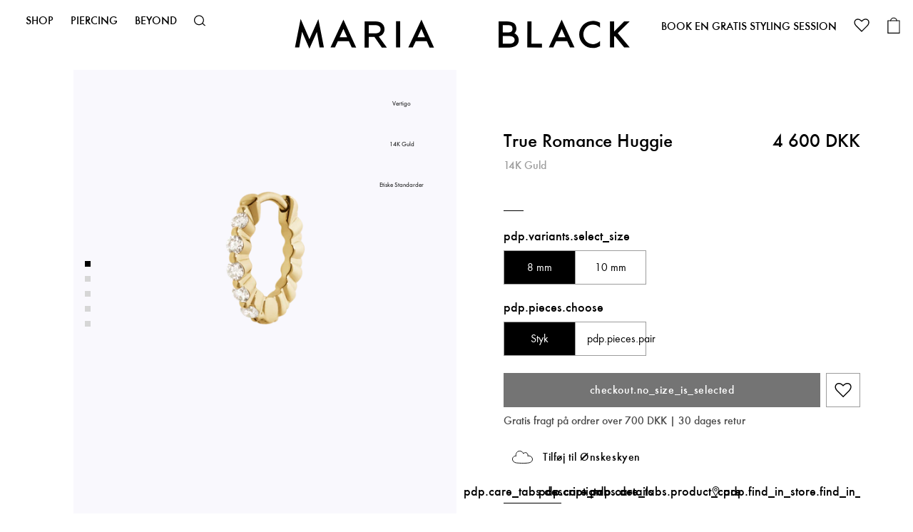

--- FILE ---
content_type: text/html; charset=utf-8
request_url: https://www.maria-black.com/dk/true-romance-8-huggie-md-yg14k-default
body_size: 66640
content:
<!doctype html><html lang="da"><head><meta charset="utf-8"/><meta name="viewport" content="width=device-width,initial-scale=1"/><link rel="apple-touch-icon" sizes="180x180" href="/site-selector/assets/favicons/apple-touch-icon.png"/><link rel="icon" type="image/png" sizes="32x32" href="/site-selector/assets/favicons/favicon-32x32.png"/><link rel="icon" type="image/png" sizes="16x16" href="/site-selector/assets/favicons/favicon-16x16.png"/><link rel="manifest" href="/site-selector/assets/favicons/site.webmanifest"/><link rel="mask-icon" href="/site-selector/assets/favicons/safari-pinned-tab.svg" color="#000000"/><link rel="shortcut icon" href="/site-selector/assets/favicons/favicon.ico"/><meta name="msapplication-TileColor" content="#000000"/><meta name="msapplication-config" content="/site-selector/assets/favicons/browserconfig.xml"/><meta name="theme-color" content="#ffffff"/><link rel="alternate" href="https://www.maria-black.com/" hreflang="x-default"/><link rel="preconnect" href="https://api.maria-black.com" crossorigin/><link rel="manifest" href="/manifest.json"/><link href="/static/js/514.7071b9aa.js" rel="preload" as="script" /><link href="/static/js/main.c2119023.js" rel="preload" as="script" /><link href="https://api.maria-black.com" rel="preconnect" crossorigin="anonymous" /><title data-react-helmet="true">True Romance Huggie | Maria Black</title><meta data-react-helmet="true" name="google-site-verification" content="DkR3__O_lIDxall0K9D6hbJolRLspCIMYAhvGhxJbGY"/><meta data-react-helmet="true" name="robots" content="index, follow"/><meta data-react-helmet="true" name="description" content="Dansk design 
Eksklusivt håndværk udformet i nikkelfrit, allergivenligt 14K guld
Huggie ørering i en vaflet form med lab-grown diamanter i en unik fatning
Velegnet til at blive stylet med andre øreringe
Kliklukning for en tæt og sikker pasform
Kan købes enkeltvis eller som et par
100% genanvendt guld"/><meta data-react-helmet="true" property="twitter:title" content="True Romance Huggie | Maria Black"/><meta data-react-helmet="true" property="twitter:description" content="Dansk design &lt;br /&gt;
Eksklusivt håndværk udformet i nikkelfrit, allergivenligt 14K guld&lt;br /&gt;
Huggie ørering i en vaflet form med lab-grown diamanter i en unik fatning&lt;br /&gt;
Velegnet til at blive stylet med andre øreringe&lt;br /&gt;
Kliklukning for en tæt og sikker pasform&lt;br /&gt;
Kan købes enkeltvis eller som et par&lt;br /&gt;
100% genanvendt guld"/><meta data-react-helmet="true" property="twitter:image" content="https://maria-black-products.imgix.net/images/4166_187d232055-true_romance_8_huggie_yg_v2-original.jpg?q=70&amp;fit=clip&amp;fm=jpg&amp;auto=format&amp;w=1200&amp;h=675}"/><meta data-react-helmet="true" property="og:type" content="Product"/><meta data-react-helmet="true" property="og:title" content="True Romance Huggie | Maria Black"/><meta data-react-helmet="true" property="og:description" content="Dansk design &lt;br /&gt;
Eksklusivt håndværk udformet i nikkelfrit, allergivenligt 14K guld&lt;br /&gt;
Huggie ørering i en vaflet form med lab-grown diamanter i en unik fatning&lt;br /&gt;
Velegnet til at blive stylet med andre øreringe&lt;br /&gt;
Kliklukning for en tæt og sikker pasform&lt;br /&gt;
Kan købes enkeltvis eller som et par&lt;br /&gt;
100% genanvendt guld"/><meta data-react-helmet="true" property="og:image" content="https://maria-black-products.imgix.net/images/4166_187d232055-true_romance_8_huggie_yg_v2-original.jpg?q=70&amp;fit=clip&amp;fm=jpg&amp;auto=format&amp;w=1200&amp;h=630}"/><meta data-react-helmet="true" property="og:url" content="https://www.maria-black.com/dk/true-romance-8-huggie-md-yg14k-default"/><meta data-react-helmet="true" property="product:price:amount" content="4 600 DKK"/><meta data-react-helmet="true" property="product:price:currency" content="600"/><meta data-react-helmet="true" property="product:availability" content="in stock"/><link data-react-helmet="true" crossOrigin="true" rel="preload" href="/static/media/Neufville-digital-futura-ND-Book.67af668eac2623930a22.ttf" as="font"/><link data-react-helmet="true" crossOrigin="true" rel="preload" href="/static/media/Neufville-digital-futura-ND.98da333a4657744cfa2b.ttf" as="font"/><link data-react-helmet="true" crossOrigin="true" rel="preload" href="/static/media/Neufville-digital-futura-ND-Demibold.053d8f704c5dbf6ab143.ttf" as="font"/><link data-react-helmet="true" href="https://www.maria-black.com/en/true-romance-8-huggie-md-yg14k-default" rel="alternate" hrefLang="en"/><link data-react-helmet="true" href="https://www.maria-black.com/se/true-romance-8-huggie-md-yg14k-default" rel="alternate" hrefLang="en-se"/><link data-react-helmet="true" href="https://www.maria-black.com/dk/true-romance-8-huggie-md-yg14k-default" rel="alternate" hrefLang="da"/><link data-react-helmet="true" href="https://www.maria-black.com/us/true-romance-8-huggie-md-yg14k-default" rel="alternate" hrefLang="en-us"/><link data-react-helmet="true" href="https://www.maria-black.com/uk/true-romance-8-huggie-md-yg14k-default" rel="alternate" hrefLang="en-gb"/><link data-react-helmet="true" href="https://www.maria-black.com/no/true-romance-8-huggie-md-yg14k-default" rel="alternate" hrefLang="no"/><link data-react-helmet="true" href="https://www.maria-black.com/de/true-romance-8-huggie-md-yg14k-default" rel="alternate" hrefLang="de"/><link data-react-helmet="true" rel="canonical" href="https://www.maria-black.com/dk/true-romance-8-huggie-md-yg14k-default"/><link data-react-helmet="true" rel="stylesheet" href="https://storage.googleapis.com/gowish-button-prod/css/gowish-iframe.css"/><style data-react-helmet="true" type="text/css">@font-face{font-family:Futura ND;font-style:normal;font-weight:400;font-display: swap;src: url('/static/media/Neufville-digital-futura-ND-Book.67af668eac2623930a22.ttf') format('truetype'),url('/static/media/Neufville-digital-futura-ND-Book.67af668eac2623930a22.ttf') format('truetype');}
@font-face{font-family:Futura ND;font-style:normal;font-weight:500;font-display: swap;src: url('/static/media/Neufville-digital-futura-ND.98da333a4657744cfa2b.ttf') format('truetype'),url('/static/media/Neufville-digital-futura-ND.98da333a4657744cfa2b.ttf') format('truetype');}
@font-face{font-family:Futura ND;font-style:normal;font-weight:600;font-display: swap;src: url('/static/media/Neufville-digital-futura-ND-Demibold.053d8f704c5dbf6ab143.ttf') format('truetype'),url('/static/media/Neufville-digital-futura-ND-Demibold.053d8f704c5dbf6ab143.ttf') format('truetype');}
</style><script data-react-helmet="true" defer="true" src="https://tag.heylink.com/ad25aa5e-4229-47ae-a2a9-0450da835751/script.js"></script><script data-react-helmet="true" type="application/ld+json">{
  "@context": "https://schema.org",
  "@type": "Organization",
  "email": "customer-care@maria-black.com",
  "legalName": "Maria Black Jewellery ApS",
  "name": "Maria Black Jewellery",
  "sameAs": [
    "https://instagram.com/mariablackjewellery"
  ],
  "url": "https://www.maria-black.com",
  "address": {
    "streetAddress": "Lille Strandstræde 14E, 2",
    "addressLocality": "København K",
    "postalCode": "1254",
    "addressCountry": "Danmark"
  },
  "contactPoint": [
    {
      "@type": "ContactPoint",
      "contactType": "Kundeservice",
      "telephone": "+45 40 48 31 52",
      "faxNumber": null,
      "email": "customer-care@maria-black.com"
    }
  ],
  "logo": "https://maria-black-production.imgix.net/2021/07/10113434/MB_ICON_ORG-1-2.png"
}</script><script data-react-helmet="true" type="application/ld+json">{
  "@context": "http://schema.org",
  "@type": "BreadcrumbList",
  "itemListElement": [
    {
      "@type": "ListItem",
      "position": 1,
      "name": "SMYKKER",
      "item": "https://www.maria-black.com/dk/smykker"
    },
    {
      "@type": "ListItem",
      "position": 2,
      "name": "ØRERINGE",
      "item": "https://www.maria-black.com/dk/smykker/oreringe"
    },
    {
      "@type": "ListItem",
      "position": 3,
      "name": "HUGGIES",
      "item": "https://www.maria-black.com/dk/smykker/oreringe/huggies"
    }
  ]
}</script><script data-react-helmet="true" type="application/ld+json">{
  "@context": "http://schema.org",
  "@type": "Product",
  "name": "True Romance Huggie",
  "productID": "5712071826391",
  "gtin13": "5712071826391",
  "sku": "H1026YG-8H1026YG-8ONE SIZE",
  "url": "https://www.maria-black.com/dk/true-romance-8-huggie-md-yg14k-default",
  "image": [
    "https://maria-black-products.imgix.net/images/4166_187d232055-true_romance_8_huggie_yg_v2-original.jpg",
    "https://maria-black-products.imgix.net/images/4166_bfd2887c8e-true_romance_8_huggie_yg_v1-original.jpg",
    "https://maria-black-products.imgix.net/images/4166_1563181462-true_romance_8_10_huggie_yg_v2-original.jpg",
    "https://maria-black-products.imgix.net/images/4166_a83d9877ca-true_romance_8_10_huggie_yg_v1-original.jpg",
    "https://maria-black-products.imgix.net/images/4166_d1438e13f4-10-original.jpg"
  ],
  "description": "Dansk design <br />\nEksklusivt håndværk udformet i nikkelfrit, allergivenligt 14K guld<br />\nHuggie ørering i en vaflet form med lab-grown diamanter i en unik fatning<br />\nVelegnet til at blive stylet med andre øreringe<br />\nKliklukning for en tæt og sikker pasform<br />\nKan købes enkeltvis eller som et par<br />\n100% genanvendt guld",
  "brand": {
    "@type": "Brand",
    "name": "Maria Black"
  },
  "itemCondition": "https://schema.org/NewCondition",
  "audience": {
    "@type": "PeopleAudience",
    "suggestedGender": "unisex"
  },
  "offers": {
    "@type": "Offer",
    "name": "Styk",
    "url": "https://www.maria-black.com/dk/true-romance-8-huggie-md-yg14k-default",
    "price": 4600,
    "priceCurrency": "DKK",
    "priceValidUntil": "2027-01-26",
    "itemCondition": "https://schema.org/NewCondition",
    "availability": "https://schema.org/InStock",
    "seller": {
      "@type": "Organization",
      "name": "Maria Black Jewellery"
    }
  },
  "material": ""
}</script><script data-react-helmet="true" src="https://storage.googleapis.com/gowish-button-prod/js/gowish-iframe.js" data-use-btn="true" type="application/javascript" id="gowish-iframescript"></script><style type="text/css" data-chunk="main">
#Coi-Renew,#beacon-container .BeaconFabButtonFrame,.acsb-trigger{z-index:15!important}.acsb-trigger{bottom:52px!important;height:30.1px!important;right:12px!important;width:30.1px!important}#Coi-Renew{left:auto!important;right:-60px!important;-webkit-transform:scale(-.7,.7)!important;transform:scale(-.7,.7)!important}#Coi-Renew:hover{-webkit-transform:scale(-.8,.8)!important;transform:scale(-.8,.8)!important}#gowish-iframe-dialog{inset:0!important;position:fixed!important}.depict{-webkit-font-feature-settings:"clig" off,"liga" off;font-feature-settings:"clig" off,"liga" off;color:#000}.depict button{border:none}.depict div:empty{display:block}.depict a{color:#000;text-decoration:none}.depict,.depict *{box-sizing:border-box}.depict .s-image-container{position:relative;width:100%}.depict .s-responsive-image{height:100%;inset:0;object-fit:contain;position:absolute;width:100%}.depict .depict-slider{flex-grow:1;min-width:0;position:relative}.depict .depict-slider .sliding{-ms-overflow-style:none;align-items:stretch;display:flex;flex-direction:row;flex-wrap:nowrap;min-height:100%;overflow-x:scroll;scrollbar-width:none}.depict .depict-slider .sliding::-webkit-scrollbar{display:none}.depict .depict-slider .sliding>*{flex-shrink:0}.depict .depict-slider .d-navbutton{align-items:center;cursor:pointer;display:flex;justify-content:flex-end;position:absolute;top:50%;touch-action:manipulation;transform:translateY(-50%);-webkit-transform:translateY(-50%);transition-duration:.2s;z-index:2}.depict .depict-slider .d-navbutton>div{display:flex}.depict .depict-slider .d-navbutton.left{left:0;-webkit-transform:translateY(-50%) rotate(180deg);transform:translateY(-50%) rotate(180deg)}.depict .depict-slider .d-navbutton.right{right:0}.depict .depict-slider:not(.products) .sliding>:not(:first-child){margin-left:5px}.depict .depict-slider:not(.products) .sliding>:not(:last-child){margin-right:5px}.depict .depict-slider:not(.products) .d-navbutton{background:linear-gradient(270deg,#fff 50%,transparent 105%);height:100%;padding:0 1px 0 0;width:26px}.depict .depict-slider:not(.products) .d-navbutton img{height:100%;width:100%}@media not all and (hover:none){.depict .depict-slider:not(.products) .d-navbutton:hover svg{-webkit-transform:scale(1.2);transform:scale(1.2)}}.depict .depict-slider:not(.products) .d-navbutton:focus-visible svg{-webkit-transform:scale(1.5);transform:scale(1.5)}.depict .depict-slider:not(.products) .d-navbutton svg{transition-duration:.15s}.depict .depict-slider:not(.products) .d-navbutton:active{opacity:.9}.depict .depict-slider.products .d-navbutton{background:#fff;border-radius:0 0 0 0;opacity:70%;padding:15px 10px 15px 15px}.depict .depict-slider.products .d-navbutton:not(.hidden):hover{opacity:100%}.depict .depict-slider.products .d-navbutton:focus-visible{opacity:100%;outline:none}.depict .depict-slider.products .d-navbutton:focus-visible svg{-webkit-transform:scale(1.5);transform:scale(1.5)}.depict .depict-slider.products .d-navbutton svg path{fill:#333}.depict .depict-slider button.d-navbutton.hidden{-webkit-animation-duration:5s;animation-duration:5s;-webkit-animation-fill-mode:forwards;animation-fill-mode:forwards;-webkit-animation-name:depict_slider_button_unclickable;animation-name:depict_slider_button_unclickable;cursor:default;opacity:0}@-webkit-keyframes depict_slider_button_unclickable{0%{pointer-events:all}to{pointer-events:none;visibility:hidden}}@keyframes depict_slider_button_unclickable{0%{pointer-events:all}to{pointer-events:none;visibility:hidden}}.depict .cards.looks-container{-ms-overflow-style:none;height:100vh;height:var(--looks-height,100vh);scroll-behavior:smooth;scroll-snap-type:y mandatory;scrollbar-width:none}.depict .cards.looks-container::-webkit-scrollbar{display:none}.depict .cards.looks-container.scrolling{overflow:auto}.depict .cards.looks-container>*{scroll-snap-align:start;scroll-snap-stop:always}.depict .cards.looks-container .look-card{height:100vh;height:var(--looks-height,100vh)}@media not all and (pointer:fine){.depict.recommendations.looks .d-navbutton{display:none}}.depict .look-card{background:rgba(0,0,0,.2);display:flex;overflow:hidden;position:relative}.depict .look-card .s-responsive-image{object-fit:cover}.depict .look-card .image-container{align-self:stretch;flex-grow:1}.depict .look-card .image-container .s-responsive-image{position:relative}.depict .look-card .scroll-padding{background:#fff;bottom:3px;display:flex;left:3px;padding-bottom:3px;padding-top:3px;position:absolute}.depict .look-card .look-overlay{align-items:stretch;display:flex;flex-direction:column;gap:3px;max-height:min(var(--look-item-height)*3.5 + 3px*3,var(--look-card-height) - 3px*4);overflow:hidden;padding-left:3px;padding-right:3px;transition:width var(--animation-duration) ease-in-out;width:calc(var(--look-card-width)*.18 + 6px)}.depict .look-card .look-overlay .look-item{container-type:inline-size;display:flex;gap:8px;transition:padding-right var(--animation-duration) ease-in-out}@media not all and (hover:none){.depict .look-card .look-overlay .look-item:hover{text-decoration:underline}}.depict .look-card .look-overlay .img-wrapper{display:flex;min-width:calc(var(--look-card-width)*.18);position:relative;transition:var(--animation-duration) ease-in-out}.depict .look-card .look-overlay .img-wrapper .s-image-container{transition:calc(var(--animation-duration)*.5) cubic-bezier(0,.8,1,1)}.depict .look-card .look-overlay .img-wrapper .s-image-container .s-responsive-image{object-fit:cover;transition:calc(var(--animation-duration)*.5) cubic-bezier(0,.8,1,1)}.depict .look-card .look-overlay .right-part{display:flex;gap:8px;justify-content:space-between;min-width:calc(var(--look-card-width) - var(--look-card-width)*.26 - 20px)}.depict .look-card .look-overlay .right-part .d-title{-webkit-line-clamp:2}@container (max-width: 350px){.depict .look-card .look-overlay .right-part .d-title{-webkit-line-clamp:1}}.depict .look-card .look-overlay .right-part .text-container{display:flex;flex-direction:column;gap:4px;justify-content:center}.depict .look-card .look-overlay .right-part .d-price.original{color:#1a1a1a;text-decoration:line-through}.depict .look-card .look-overlay .right-part .d-price.sale{color:#ff2e3e}.depict .look-card .look-overlay.expanded{width:calc(var(--look-card-width) - 6px)}.depict .look-card .look-overlay.expanded .look-item{padding-right:16px}.depict .look-card .look-overlay.expanded .img-wrapper{min-width:calc(var(--look-card-width)*.26)}.depict .look-card .look-overlay.resting-fully-expanded{overflow:auto}.depict .look-card.placeholder .scroll-padding{width:calc(18% + 6px)}.depict .look-card.placeholder .scroll-padding .look-overlay{width:100%}.depict .look-card.placeholder .scroll-padding .look-overlay .img-wrapper{min-width:100%}.depict .look-card.placeholder .scroll-padding .look-overlay .look-item:last-child .depict-placeholder{padding-bottom:50%!important}.depict .line-clamp{-webkit-box-orient:vertical;display:-webkit-box;overflow:hidden;overflow-wrap:anywhere;text-overflow:ellipsis;white-space:pre-line;word-break:break-word}.depict .cards:not(.css-grid){display:flex;flex-direction:row;flex-wrap:wrap}.depict .cards{align-content:flex-start;flex-grow:1;overflow:hidden}.depict .load-less-container,.depict .load-more-container{display:flex;justify-content:center}.depict .content-block-wrapper{position:relative}.depict .content-block-wrapper .d-standard-content{height:100%;object-fit:cover;width:100%}.depict .content-block-wrapper:has(.d-standard-content-wrapper){display:flex}.depict .content-block-wrapper .d-standard-content-wrapper{flex-basis:100%;flex-grow:1}.depict .content-block-wrapper .d-standard-content-wrapper .depict-placeholder{position:absolute}.depict .content-block-wrapper.spans-whole-row .d-standard-content-wrapper{aspect-ratio:var(--media-aspect-ratio)}.depict .content-block-wrapper:not(.spans-whole-row) .d-standard-content{inset:0;position:absolute}.depict a.major-button,.depict button.major{align-items:center;background:#000;border:1px solid transparent;border-radius:0;color:#fff;cursor:pointer;display:flex;justify-content:center;padding:10px 20px;transition:background .1s ease-in-out,-webkit-filter .15s ease-in-out;transition:filter .15s ease-in-out,background .1s ease-in-out;transition:filter .15s ease-in-out,background .1s ease-in-out,-webkit-filter .15s ease-in-out;white-space:pre-wrap}.depict a.major-button[disabled],.depict button.major[disabled]{background:#525252;color:#adadad;cursor:not-allowed}.depict a.major-button svg path,.depict button.major svg path{fill:#fff}@media not all and (hover:none){.depict a.major-button:not([disabled]):hover,.depict button.major:not([disabled]):hover{background:#eaeaea;-webkit-filter:drop-shadow(-2px -2px 4px hsla(0,0%,100%,.25)) drop-shadow(2px 2px 4px rgba(0,0,0,.15));filter:drop-shadow(-2px -2px 4px rgba(255,255,255,.25)) drop-shadow(2px 2px 4px rgba(0,0,0,.15))}}.depict a.major-button:not([disabled]):active,.depict button.major:not([disabled]):active{background:#383838;-webkit-filter:drop-shadow(2px 2px 4px hsla(0,0%,100%,.25)) drop-shadow(-2px -2px 4px rgba(0,0,0,.15));filter:drop-shadow(2px 2px 4px rgba(255,255,255,.25)) drop-shadow(-2px -2px 4px rgba(0,0,0,.15))}.depict a.major-button:focus,.depict button.major:focus{outline-style:none}.depict a.major-button:focus-visible,.depict button.major:focus-visible{box-shadow:0 0 0 2px #fff,0 0 0 4px #eaeaea}.depict.plp .listing-page{display:flex;flex-direction:column}.depict.plp .listing-page .no-results{align-items:center;background:#fff;display:flex;flex-direction:column;flex-grow:2;justify-content:flex-start;padding:40px}.depict.plp .listing-page .no-results>:not(:first-child){margin-top:3px}.depict.plp .listing-page .no-results>:not(:last-child){margin-bottom:3px}.depict.plp .listing-page .no-results .hint{color:#333;cursor:pointer;text-decoration:underline}.depict.plp .listing-page .no-results .text{font-size:2em;font-weight:700}.depict.plp .listing-page{padding:20px 10px}@media(max-width:651px){.depict.plp .listing-page{padding:16px 8px}}.depict.plp .listing-page>.filter-results-for-one-row,.depict.plp .listing-page>.results-for{margin-bottom:10px}@media(max-width:651px){.depict.plp .listing-page>.filter-results-for-one-row,.depict.plp .listing-page>.results-for{margin-bottom:8px}}.depict.plp .listing-page>.sort-and-filter-buttons{margin-bottom:10px;margin-top:10px}@media(max-width:651px){.depict.plp .listing-page>.sort-and-filter-buttons{margin-bottom:8px;margin-top:8px}}.depict.plp .listing-page .PLP-results{display:flex;margin-top:10px}@media(max-width:651px){.depict.plp .listing-page .PLP-results{margin-top:8px}}.depict.plp .listing-page .PLP-results>.depict-slider{align-self:flex-start}.depict.plp .listing-page .PLP-results>.filters,.depict.plp .listing-page .PLP-results>.sorting{margin-left:12px}.depict.plp .listing-page .selected-filters .inner{align-items:center;display:flex;margin-bottom:0;margin-top:0}.depict.plp .listing-page .selected-filters .inner .title{margin-right:10px}@media(max-width:651px){.depict.plp .listing-page .selected-filters .inner{margin-bottom:10px;margin-top:10px}}.depict.plp .listing-page .selected-filters .inner .title{color:#000;font-size:1.1em;text-transform:uppercase}@media(max-width:600px){.depict.plp .listing-page .selected-filters .inner .title{display:none}}.depict.plp .listing-page .selected-filters .inner .depict-slider{overflow:hidden;width:auto}.depict.plp .listing-page .selected-filters .inner .depict-slider .clear-filter{border:1px solid #000}.depict.plp .listing-page .selected-filters .inner .depict-slider .clear-filter svg{height:12.64px;width:12.64px}.depict.plp .listing-page .selected-filters .inner .depict-slider .clear-all-filters{border:1px solid #9c9c9c}.depict.plp .listing-page .selected-filters .inner .depict-slider .clear-all-filters,.depict.plp .listing-page .selected-filters .inner .depict-slider .clear-filter{align-items:center;border-radius:0;cursor:pointer;display:flex;font-size:1em;line-height:1;padding:5px 10px;white-space:nowrap}.depict.plp .listing-page .selected-filters .inner .depict-slider .clear-all-filters>:not(:first-child),.depict.plp .listing-page .selected-filters .inner .depict-slider .clear-filter>:not(:first-child){margin-left:2.5px}.depict.plp .listing-page .selected-filters .inner .depict-slider .clear-all-filters>:not(:last-child),.depict.plp .listing-page .selected-filters .inner .depict-slider .clear-filter>:not(:last-child){margin-right:2.5px}.depict.plp .scroll-status{align-items:center;bottom:10vh;display:flex;justify-content:center;opacity:0;pointer-events:none;position:-webkit-sticky;position:sticky;white-space:nowrap;z-index:5004}.depict.plp .scroll-status .text{background:hsla(0,0%,92%,.75);border-radius:0;color:#fff;padding:10px 20px}.depict.plp .depict-slider>.scroll-status{bottom:10%;left:50%;position:absolute;-webkit-transform:translateX(-50%);transform:translateX(-50%)}.depict.plp .major-minor-transition{transition:background .25s ease-in-out,color .25s ease-in-out,border .25s ease-in-out,-webkit-filter .15s ease-in-out;transition:filter .15s ease-in-out,background .25s ease-in-out,color .25s ease-in-out,border .25s ease-in-out;transition:filter .15s ease-in-out,background .25s ease-in-out,color .25s ease-in-out,border .25s ease-in-out,-webkit-filter .15s ease-in-out}.depict.plp .filter-results-for-one-row{align-items:center;display:flex;justify-content:space-between}.depict.plp :not(.filter-results-for-one-row)>.sort-and-filter-buttons .inner{justify-content:space-between}.depict.plp .sorting-attributes,.depict.plp .sorting-direction{display:flex;flex-direction:column;padding:10px}.depict.plp .sorting-attributes>:not(:first-child),.depict.plp .sorting-direction>:not(:first-child){margin-top:5px}.depict.plp .sorting-attributes>:not(:last-child),.depict.plp .sorting-direction>:not(:last-child){margin-bottom:5px}.depict.plp .sort-and-filter-buttons .outer{margin-top:-5px}.depict.plp .sort-and-filter-buttons .inner{align-items:center;display:flex;justify-content:flex-end;overflow:hidden;padding-top:5px}.depict.plp .sort-and-filter-buttons .inner>:not(:first-child){margin-left:5px}.depict.plp .sort-and-filter-buttons .inner>:not(:last-child){margin-right:5px}.depict.plp .sort-and-filter-buttons.fake .toggle-button{transition:none}.depict.plp .sort-and-filter-buttons .toggle-button{position:relative;white-space:nowrap}.depict.plp .sort-and-filter-buttons .toggle-button>:not(:first-child){margin-left:2.5px}.depict.plp .sort-and-filter-buttons .toggle-button>:not(:last-child){margin-right:2.5px}.depict.plp .sort-and-filter-buttons .toggle-button svg path{transition-duration:.25s}.depict.plp .sort-and-filter-buttons .toggle-button.major.for-sorting>:not(:first-child){margin-left:5px}.depict.plp .sort-and-filter-buttons .toggle-button.major.for-sorting>:not(:last-child){margin-right:5px}.depict.plp .sort-and-filter-buttons .num-filters{align-items:center;background:#000;border-radius:13px;color:#fff;display:flex;font-size:12px;height:20px;justify-content:center;line-height:1;position:absolute;right:-4px;top:-4px;transition:opacity .25s ease-in-out;width:20px;z-index:2}.depict.plp .sort-and-filter-buttons .open-filters-button-container{position:relative}.depict.plp label{margin:0}.depict.plp .PLP-results .filters,.depict.plp .PLP-results .sorting{flex-basis:330px;flex-shrink:0}.depict.plp .filters .body,.depict.plp .sorting .body{display:flex;flex-direction:column}.depict.plp .filters .body .input-row,.depict.plp .sorting .body .input-row{position:relative}.depict.plp .filters .body .input-row:not(.count-0),.depict.plp .sorting .body .input-row:not(.count-0){cursor:pointer}.depict.plp .filters .body .input-row .custom-indicator,.depict.plp .sorting .body .input-row .custom-indicator{margin-right:10px;position:relative}.depict.plp .filters .body .input-row input,.depict.plp .sorting .body .input-row input{cursor:pointer;height:0;opacity:0;position:absolute;width:0}.depict.plp .filters .body .input-row .custom-indicator:after,.depict.plp .sorting .body .input-row .custom-indicator:after{content:"";display:none;position:absolute}.depict.plp .filters .body .input-row input[type=checkbox]~.custom-indicator,.depict.plp .sorting .body .input-row input[type=checkbox]~.custom-indicator{background-color:#fff;padding:9px}.depict.plp .filters .body .input-row input[type=checkbox]~.custom-indicator:not(.color),.depict.plp .sorting .body .input-row input[type=checkbox]~.custom-indicator:not(.color){border:1px solid #eaeaea}.depict.plp .filters .body .input-row input[type=checkbox]~.custom-indicator.color,.depict.plp .sorting .body .input-row input[type=checkbox]~.custom-indicator.color{border:.5px solid #a5a5a5;padding:9.5px}.depict.plp .filters .body .input-row input[type=checkbox]:checked~.custom-indicator,.depict.plp .sorting .body .input-row input[type=checkbox]:checked~.custom-indicator{background-color:#000}.depict.plp .filters .body .input-row input[type=checkbox]:checked~.custom-indicator:after,.depict.plp .sorting .body .input-row input[type=checkbox]:checked~.custom-indicator:after{fill:#fff;background-repeat:round;color:#fff;display:block;height:10px;left:50%;position:absolute;top:50%;-webkit-transform:translate(-50%,-50%);transform:translate(-50%,-50%);width:13px}.depict.plp .filters .body .input-row input[type=checkbox]:checked~.custom-indicator.color:after,.depict.plp .filters .body .input-row input[type=checkbox]:checked~.custom-indicator:after,.depict.plp .sorting .body .input-row input[type=checkbox]:checked~.custom-indicator.color:after,.depict.plp .sorting .body .input-row input[type=checkbox]:checked~.custom-indicator:after{background-image:url('data:image/svg+xml;utf8,<svg fill="%23FFFFFF" width="12" height="10" viewBox="0 0 12 10" xmlns="http://www.w3.org/2000/svg"><path d="M12 2.0001L10.6 0.600098L4 7.2001L1.4 4.6001L0 6.0001L4 10.0001L12 2.0001Z" /></svg>')}.depict.plp .filters .body .input-row input[type=checkbox]:checked~.custom-indicator.color.black-check:after,.depict.plp .sorting .body .input-row input[type=checkbox]:checked~.custom-indicator.color.black-check:after{background-image:url('data:image/svg+xml;utf8,<svg fill="%23000000" width="12" height="10" viewBox="0 0 12 10" xmlns="http://www.w3.org/2000/svg"><path d="M12 2.0001L10.6 0.600098L4 7.2001L1.4 4.6001L0 6.0001L4 10.0001L12 2.0001Z" /></svg>')}.depict.plp .filters .body .input-row input[type=checkbox]:checked~.custom-indicator.color.outlined-check:after,.depict.plp .sorting .body .input-row input[type=checkbox]:checked~.custom-indicator.color.outlined-check:after{background-image:url('data:image/svg+xml;utf8,<svg xmlns="http://www.w3.org/2000/svg" width="13.414" height="10.814"><path d="M12.707 2.107l-1.4-1.4-6.6 6.6-2.6-2.6-1.4 1.4 4 4z" fill="%23FFFFFF" stroke="%23000000"/></svg>');height:10.814px;width:13.414px}.depict.plp .filters .body .input-row input[type=checkbox]:focus-visible~.custom-indicator,.depict.plp .sorting .body .input-row input[type=checkbox]:focus-visible~.custom-indicator{box-shadow:0 0 0 4px #eaeaea;outline-color:#fff;outline-style:solid;outline-width:2.5px}@media not all and (hover:none){.depict.plp .filters .body .input-row:hover input[type=checkbox]:not([disabled])~.custom-indicator,.depict.plp .sorting .body .input-row:hover input[type=checkbox]:not([disabled])~.custom-indicator{background-color:#fff}.depict.plp .filters .body .input-row:hover input[type=checkbox]:not([disabled])~.custom-indicator:not(.color),.depict.plp .sorting .body .input-row:hover input[type=checkbox]:not([disabled])~.custom-indicator:not(.color){border:2px solid #eaeaea;padding:8px}.depict.plp .filters .body .input-row:hover input[type=checkbox]:not([disabled]):checked~.custom-indicator,.depict.plp .sorting .body .input-row:hover input[type=checkbox]:not([disabled]):checked~.custom-indicator{background-color:#eaeaea}}.depict.plp .filters .body .input-row input[type=checkbox][disabled]~.custom-indicator:not(.color),.depict.plp .sorting .body .input-row input[type=checkbox][disabled]~.custom-indicator:not(.color){border:1px solid #9f9f9f;padding:9px}.depict.plp .filters .body .input-row input[type=radio]~.custom-indicator,.depict.plp .sorting .body .input-row input[type=radio]~.custom-indicator{background-color:#fff;border:1px solid #eaeaea;border-radius:50%;padding:9px}.depict.plp .filters .body .input-row input[type=radio]:checked~.custom-indicator,.depict.plp .sorting .body .input-row input[type=radio]:checked~.custom-indicator{background-color:transparent}.depict.plp .filters .body .input-row input[type=radio]:checked~.custom-indicator:after,.depict.plp .sorting .body .input-row input[type=radio]:checked~.custom-indicator:after{background-color:#000;border-radius:50%;display:block;height:12px;left:50%;top:50%;-webkit-transform:translate(-50%,-50%);transform:translate(-50%,-50%);width:12px}.depict.plp .filters .body .input-row input[type=radio]:focus-visible~.custom-indicator,.depict.plp .sorting .body .input-row input[type=radio]:focus-visible~.custom-indicator{box-shadow:0 0 0 4px #eaeaea;outline-color:#fff;outline-style:solid;outline-width:2.5px}@media not all and (hover:none){.depict.plp .filters .body .input-row:hover input[type=radio]:not([disabled])~.custom-indicator,.depict.plp .sorting .body .input-row:hover input[type=radio]:not([disabled])~.custom-indicator{background-color:#fff;border:2px solid #eaeaea;padding:8px}.depict.plp .filters .body .input-row:hover input[type=radio]:checked~.custom-indicator:after,.depict.plp .sorting .body .input-row:hover input[type=radio]:checked~.custom-indicator:after{background-color:#9c9c9c}}.depict.plp .filters .search-in-filters{display:flex;position:relative}.depict.plp .filters .search-in-filters>:not(input){position:absolute}.depict.plp .filters .search-in-filters .clear-filter-search{background:transparent;cursor:pointer;display:flex;right:10px;transition:-webkit-transform .1s ease-in-out;transition:transform .1s ease-in-out;transition:transform .1s ease-in-out,-webkit-transform .1s ease-in-out}.depict.plp .filters .search-in-filters .clear-filter-search path{transition-duration:.1s}.depict.plp .filters .search-in-filters .clear-filter-search:focus{outline:none}.depict.plp .filters .search-in-filters .clear-filter-search:focus-visible{-webkit-transform:scale(1.4) translateY(-35.71429%);transform:scale(1.4) translateY(-35.71429%)}.depict.plp .filters .search-in-filters .clear-filter-search:focus-visible svg path{fill:#606060}@media not all and (hover:none){.depict.plp .filters .search-in-filters .clear-filter-search:hover svg path{fill:#606060}}.depict.plp .filters .search-in-filters .search-icon{left:10px;order:0;pointer-events:none}.depict.plp .filters .search-in-filters .search-icon path{transition-duration:.15s}.depict.plp .filters .search-in-filters .clear-filter-search,.depict.plp .filters .search-in-filters .search-icon{top:50%;-webkit-transform:translateY(-50%);transform:translateY(-50%)}.depict.plp .filters .search-in-filters .clear-filter-search path,.depict.plp .filters .search-in-filters .search-icon path{fill:#1a1a1a}.depict.plp .filters .search-in-filters .query{background:#fff;border:1px solid #bbb;border-radius:0;color:#333;font-size:1em;line-height:1;padding:10px 36px;width:100%}.depict.plp .filters .search-in-filters .query::-webkit-input-placeholder{color:#1a1a1a}.depict.plp .filters .search-in-filters .query::placeholder{color:#1a1a1a}@media not all and (hover:none){.depict.plp .filters .search-in-filters .query:hover{color:#4b4b4b}.depict.plp .filters .search-in-filters .query:hover~.search-icon path{fill:#4b4b4b}}.depict.plp .filters .search-in-filters .query:focus{border:1px solid #eaeaea;color:#606060;outline:none}.depict.plp .filters .search-in-filters .query:focus~button svg path,.depict.plp .filters .search-in-filters .query:focus~svg path{fill:#606060}.depict.plp .filters .body .input-row{justify-content:space-between;padding-bottom:5px;padding-top:5px}.depict.plp .filters .body .input-row,.depict.plp .filters .body .input-row>.left{align-items:center;display:flex}.depict.plp .filters .body .input-row .text{-webkit-line-clamp:1;color:#333;font-weight:400;line-height:20px}.depict.plp .filters .body .input-row .fake-checked~.text,.depict.plp .filters .body .input-row :checked~.text{color:#000;font-weight:500}.depict.plp .filters .body .input-row.count-0 *+.text{color:#636363}.depict.plp .filters .body .count{color:#1a1a1a;font-weight:400}.depict.plp .filters .body .input-row:not(.count-0):hover .count{color:#383838}.depict.plp .filters .body .count-0 .count,.depict.plp .filters .body .count.count-0{color:#636363}.depict.plp .filters .body .selected-w-sign{align-items:center;display:flex}.depict.plp .filters .body .selected-w-sign>:not(:first-child){margin-left:5px}.depict.plp .filters .body .selected-w-sign>:not(:last-child){margin-right:5px}.depict.plp .filters .body .selected-w-sign .show-selected{fill:#1a1a1a;align-items:center;color:#1a1a1a;display:flex}.depict.plp .filters .body .selected-w-sign .show-selected>:not(:first-child){margin-left:2.5px}.depict.plp .filters .body .selected-w-sign .show-selected>:not(:last-child){margin-right:2.5px}.depict.plp .filters .body .selected-w-sign .show-selected span{line-height:1}.depict.plp .filters .body .ungrouped{margin-top:25px}.depict.plp .filters .body .clear-all-filters{font-size:1.1em;font-weight:400;margin-top:5px;padding:.7em;text-transform:uppercase}.depict.plp .filters .body details summary{cursor:pointer;list-style:none}.depict.plp .filters .body details summary::-webkit-details-marker{display:none}.depict.plp .filters .body details summary>.summary{align-items:center;display:flex;justify-content:space-between}.depict.plp .filters .body details.filter-collapsible{border-top:1px solid #bbb}.depict.plp .filters .body details.filter-collapsible .filter-group-summary:focus{outline:none}.depict.plp .filters .body details.filter-collapsible .filter-group-summary:focus-visible{background:#fff}@media not all and (hover:none){.depict.plp .filters .body details.filter-collapsible .filter-group-summary:hover{background:#fff}}.depict.plp .filters .body details.filter-collapsible .filter-group-summary:active{background:#fafafa}.depict.plp .filters .body details.filter-collapsible .filter-group-summary>.summary{color:#333;padding:15px 10px}.depict.plp .filters .body details.filter-collapsible .filter-group-summary>.summary>svg{-webkit-transform:rotate(270deg);transform:rotate(270deg)}.depict.plp .filters .body details.filter-collapsible[open] .filter-group-summary>.summary>span{font-weight:500}.depict.plp .filters .body .filter-collapsible-body{display:flex;flex-direction:column;margin-bottom:15px;overflow:hidden}.depict.plp .filters .body .filter-collapsible-body>:not(:first-child){margin-top:.5px}.depict.plp .filters .body .filter-collapsible-body>:not(:last-child){margin-bottom:.5px}.depict.plp .filters .body .filter-collapsible-body .view-more-clear{display:flex;justify-content:space-between}.depict.plp .filters .body .filter-collapsible-body .view-more-clear .clear-group{margin-left:auto}.depict.plp .filters .body .filter-collapsible-body .view-more-clear .clear-group>:not(:first-child){margin-left:1.839px}.depict.plp .filters .body .filter-collapsible-body .view-more-clear .clear-group>:not(:last-child){margin-right:1.839px}.depict.plp .filters .body .filter-collapsible-body .view-more-clear .clear-group svg{height:12px;width:11px}.depict.plp .filters .body .filter-collapsible-body .view-more-clear .expand-filter{margin-right:auto}.depict.plp .filters .body .filter-collapsible-body .view-more-clear .expand-filter>:not(:first-child){margin-left:5px}.depict.plp .filters .body .filter-collapsible-body .view-more-clear .expand-filter>:not(:last-child){margin-right:5px}.depict.plp .filters .body .filter-collapsible-body .view-more-clear .expand-filter.expanded svg{-webkit-clip-path:polygon(20% 48%,80% 48%,80% 50.8%,20% 50.8%);clip-path:polygon(20% 48%,80% 48%,80% 50.8%,20% 50.8%);-webkit-transform:scale(1.6);transform:scale(1.6)}.depict.plp .filters .body .filter-collapsible-body .view-more-clear button{align-items:center;background:transparent;border:none;color:#333;cursor:pointer;display:flex;justify-content:center;margin-bottom:0;margin-left:0;margin-right:0;padding:10px;text-transform:uppercase}.depict.plp .filters .body .filter-collapsible-body .view-more-clear button svg path{fill:#333}@media not all and (hover:none){.depict.plp .filters .body .filter-collapsible-body .view-more-clear button:hover{color:#4d4d4d}}.depict.plp .filters .body .filter-collapsible-body .view-more-clear button:active{color:#606060}.depict.plp .filters .body .filter-collapsible-body .view-more-clear button:focus-visible{box-shadow:inset 0 0 0 2px #b7b7b7;outline:none}.depict.plp .filters .body .filter-collapsible-body .filter-part{display:flex;flex-direction:column;padding:15px 10px 20px}.depict.plp .filters .body .filter-collapsible-body .filter-part>:not(:first-child){margin-top:5px}.depict.plp .filters .body .filter-collapsible-body .filter-part>:not(:last-child){margin-bottom:5px}.depict.plp .filters .body :not(.ungrouped)>form{margin-bottom:-5px;margin-top:-5px}.depict.plp .filters .body .hierarchical{margin-left:-20px}.depict.plp .filters .body .hierarchical.any-expandable .count{margin-right:30px}.depict.plp .filters .body .hierarchical .checkbox-details{padding-left:20px}.depict.plp .filters .body .hierarchical .checkbox-details.expandable{position:relative}.depict.plp .filters .body .hierarchical .checkbox-details.expandable summary:after,.depict.plp .filters .body .hierarchical .checkbox-details.expandable summary:before{background:transparent;content:"";height:1px;pointer-events:none;position:absolute;right:0;width:calc(100% - 20px)}.depict.plp .filters .body .hierarchical .checkbox-details.expandable summary:before{top:-.5px}.depict.plp .filters .body .hierarchical .checkbox-details.expandable summary:after{bottom:-.5px}@media not all and (hover:none){.depict.plp .filters .body .hierarchical .checkbox-details.expandable summary:hover:after,.depict.plp .filters .body .hierarchical .checkbox-details.expandable summary:hover:before,.input-row:hover~details>.depict.plp .filters .body .hierarchical .checkbox-details.expandable summary:after,.input-row:hover~details>.depict.plp .filters .body .hierarchical .checkbox-details.expandable summary:before{background:#8f8f8f;z-index:1}}.depict.plp .filters .body .hierarchical .checkbox-details.expandable summary:focus-visible:after,.depict.plp .filters .body .hierarchical .checkbox-details.expandable summary:focus-visible:before,.input-row~details:focus-visible>.depict.plp .filters .body .hierarchical .checkbox-details.expandable summary:after,.input-row~details:focus-visible>.depict.plp .filters .body .hierarchical .checkbox-details.expandable summary:before{background:#8f8f8f;z-index:1}.depict.plp .filters .body .hierarchical .checkbox-details.expandable>.input-row{padding-right:30px;position:absolute}.depict.plp .filters .body .hierarchical .checkbox-details.expandable>details:not([open]),.depict.plp .filters .body .hierarchical .checkbox-details.expandable>details[open]>.category-parent>.summary{padding-bottom:5px;padding-top:5px}.depict.plp .filters .body .hierarchical .checkbox-details.expandable>details .category-parent:focus{box-shadow:none;outline:none}.depict.plp .filters .body .hierarchical .checkbox-details.expandable>details .category-parent:focus-visible{box-shadow:none;outline:none}@supports selector(:focus-visible){@media not all and (hover:none){.depict.plp .filters .body .hierarchical .checkbox-details.expandable>details .category-parent:not(:focus-visible):not(:hover) .morphing-sign span{background:#9c9c9c}.depict.plp .filters .body .hierarchical .checkbox-details.expandable>details .category-parent:not(:focus-visible):not(:hover) .morphing-sign span:first-child{left:47.5%;width:5%}.depict.plp .filters .body .hierarchical .checkbox-details.expandable>details .category-parent:not(:focus-visible):not(:hover) .morphing-sign span:last-child{height:5%;top:47.5%}}@media(hover:none){.depict.plp .filters .body .hierarchical .checkbox-details.expandable>details .category-parent:not(:focus-visible) .morphing-sign span{background:#9c9c9c}.depict.plp .filters .body .hierarchical .checkbox-details.expandable>details .category-parent:not(:focus-visible) .morphing-sign span:first-child{left:47.5%;width:5%}.depict.plp .filters .body .hierarchical .checkbox-details.expandable>details .category-parent:not(:focus-visible) .morphing-sign span:last-child{height:5%;top:47.5%}}@media not all and (hover:none){.depict.plp .filters .body .hierarchical .checkbox-details.expandable>details .category-parent:hover .morphing-sign{-webkit-transform:scale(1.5);transform:scale(1.5)}.depict.plp .filters .body .hierarchical .checkbox-details.expandable>details .category-parent:hover .count:not(.count-0){color:#383838}}.depict.plp .filters .body .hierarchical .checkbox-details.expandable>details .category-parent:focus-visible .count{color:#383838}.depict.plp .filters .body .hierarchical .checkbox-details.expandable>details .category-parent:focus-visible .morphing-sign{-webkit-transform:scale(1.5);transform:scale(1.5)}}@supports not (selector(:focus-visible)){@media not all and (hover:none){.depict.plp .filters .body .hierarchical .checkbox-details.expandable>details .category-parent:not(:hover) .morphing-sign span{background:#9c9c9c}.depict.plp .filters .body .hierarchical .checkbox-details.expandable>details .category-parent:not(:hover) .morphing-sign span:first-child{left:47.5%;width:5%}.depict.plp .filters .body .hierarchical .checkbox-details.expandable>details .category-parent:not(:hover) .morphing-sign span:last-child{height:5%;top:47.5%}.depict.plp .filters .body .hierarchical .checkbox-details.expandable>details .category-parent:hover .morphing-sign{-webkit-transform:scale(1.5);transform:scale(1.5)}.depict.plp .filters .body .hierarchical .checkbox-details.expandable>details .category-parent:hover .count:not(.count-0){color:#383838}}@media(hover:none){.depict.plp .filters .body .hierarchical .checkbox-details.expandable>details .category-parent .morphing-sign span{background:#9c9c9c}.depict.plp .filters .body .hierarchical .checkbox-details.expandable>details .category-parent .morphing-sign span:first-child{left:47.5%;width:5%}.depict.plp .filters .body .hierarchical .checkbox-details.expandable>details .category-parent .morphing-sign span:last-child{height:5%;top:47.5%}}}.depict.plp .filters .body .hierarchical .checkbox-details.expandable>details .category-parent>.summary{justify-content:flex-end}.depict.plp .filters .body .hierarchical .checkbox-details.expandable>details .category-parent>.summary .count{margin-right:10px}.depict.plp .filters .body .hierarchical .checkbox-details.expandable>details .category-parent>.summary .morphing-sign{height:20px;transition-duration:.15s;transition-timing-function:ease-in-out;width:20px}.depict.plp .filters .body .hierarchical .checkbox-details.expandable>details .category-parent>.summary .morphing-sign span{background:#9c9c9c;transition-duration:.15s;transition-timing-function:ease-in-out}.depict.plp .filters .body .range .input-group{display:flex;flex-wrap:nowrap;padding-bottom:25px;padding-top:10px;width:100%}.depict.plp .filters .body .range .input-group .field{align-items:center;display:flex;width:100%}.depict.plp .filters .body .range .input-group .field input{-moz-appearance:textfield;background:#e6e6e6;border:.5px solid #eaeaea;border-radius:0;color:#1a1a1a;outline:none;padding-bottom:8px;padding-top:8px;text-align:center;transition-duration:50ms;width:100%}.depict.plp .filters .body .range .input-group .field input:focus-visible{background:#cacaca}@media not all and (hover:none){.depict.plp .filters .body .range .input-group .field input:hover{background:#cacaca}}.depict.plp .filters .body .range .input-group .field input::-webkit-inner-spin-button,.depict.plp .filters .body .range .input-group .field input::-webkit-outer-spin-button{-webkit-appearance:none}.depict.plp .filters .body .range .input-group .separator{align-items:center;color:#333;display:flex;flex-basis:25px;flex-shrink:0;font-size:19px;justify-content:center}.depict.plp .filters .body .range .slider{background:#ccc;border-radius:5px;height:5px;position:relative}.depict.plp .filters .body .range .slider .progress{background:#000;border-radius:5px;height:100%;left:25%;position:absolute;right:25%}.depict.plp .filters .body .range .range-group{position:relative}.depict.plp .filters .body .range .range-group input{-webkit-appearance:none;-moz-appearance:none;background:none;height:0;margin:0;pointer-events:none;position:absolute;top:-2.5px;width:100%}.depict.plp .filters .body .range .range-group input:focus{outline:none}.depict.plp .filters .body .range .range-group input::-webkit-slider-thumb{-webkit-appearance:none;background:#000;border-radius:50%;box-shadow:0 0 6px rgba(0,0,0,.05);cursor:pointer;height:20px;pointer-events:auto;width:20px}@media not all and (hover:none){.depict.plp .filters .body .range .range-group input::-webkit-slider-thumb:hover{background:#eaeaea}}.depict.plp .filters .body .range .range-group input::-moz-range-thumb{-moz-appearance:none;background:#000;border:none;border-radius:50%;box-shadow:0 0 6px rgba(0,0,0,.05);cursor:pointer;height:20px;pointer-events:auto;width:20px}@media not all and (hover:none){.depict.plp .filters .body .range .range-group input::-moz-range-thumb:hover{background:#eaeaea}}.depict.plp .filters .body .range .range-group input:focus-visible::-webkit-slider-thumb{background:#eaeaea}.depict.plp .filters .body .range .range-group input:focus-visible::-moz-range-thumb{background:#eaeaea}.depict.plp .filters .body .range .value-text{color:#333;display:flex;justify-content:space-between;padding-top:10px}.depict.plp .filters .body .range.disabled .input-group .field input{background:#9c9c9c;border:.5px solid transparent;color:#636363}@media not all and (hover:none){.depict.plp .filters .body .range.disabled .input-group .field input:hover{background:#9c9c9c}}.depict.plp .filters .body .range.disabled .input-group .separator{color:#747474}.depict.plp .filters .body .range.disabled .slider .progress{background:#525252}.depict.plp .filters .body .range.disabled .range-group input{-webkit-transform:translateX(calc(50% - 10px));transform:translateX(calc(50% - 10px))}.depict.plp .filters .body .range.disabled .range-group input::-webkit-slider-thumb{background:#525252;cursor:default}.depict.plp .filters .body .range.disabled .range-group input::-moz-range-thumb{background:#525252;cursor:default}.depict.plp .filters .body .filter-collapsible-body .filter-part .checkbox-grid{margin-bottom:0}.depict.plp .filters .body .checkbox-grid{display:flex;flex-wrap:wrap}.depict.plp .filters .body .checkbox-grid .minor{border:1px solid #d3d3d3;color:#333}.depict.plp .filters .body .checkbox-grid .minor .count{color:#1a1a1a}.depict.plp .filters .body .checkbox-grid .major .count{color:#c7c7c7}.depict.plp .filters .body .checkbox-grid .major,.depict.plp .filters .body .checkbox-grid .minor{padding:6px 10px}.depict.plp .filters .body .checkbox-grid .major[disabled],.depict.plp .filters .body .checkbox-grid .minor[disabled]{border:1px solid #8f8f8f;color:#525252;cursor:default}.depict.plp .filters .body .checkbox-grid .major[disabled] .count,.depict.plp .filters .body .checkbox-grid .minor[disabled] .count{border-left-color:#8f8f8f;color:#525252}.depict.plp .filters .body .checkbox-grid .major .count-wrapper,.depict.plp .filters .body .checkbox-grid .minor .count-wrapper{align-items:center;display:flex;height:100%;margin-left:8px}.depict.plp .filters .body .checkbox-grid .major .count-wrapper .count,.depict.plp .filters .body .checkbox-grid .minor .count-wrapper .count{border-left:1px solid #d3d3d3;font-size:.75em;line-height:1;padding-left:4px}.depict.plp .filters .body .checkbox-color{display:flex;flex-wrap:wrap;justify-content:space-between}.depict.plp .filters .body .checkbox-color .input-row{width:calc(50% - 10px)}.depict.plp .filters .body .checkbox-color .custom-indicator{margin-right:0}.depict.plp .filters .body .checkbox-color .text{margin-left:10px}@media not all and (hover:none){.depict.plp .filters .body .checkbox-color .input-row:hover input:not([disabled])+.custom-indicator{box-shadow:0 0 0 2px #fff,0 0 0 3px #a5a5a5}}.depict.plp .sorting .body{color:#333;line-height:1}.depict.plp .sorting .body>:not(:first-child){margin-top:.5px}.depict.plp .sorting .body>:not(:last-child){margin-bottom:.5px}.depict.plp .sorting .body .input-row{align-items:center;display:flex;justify-content:flex-start}.depict.plp .morphing-sign{--thickness:10%;border:0;height:1.5em;position:relative;width:1.5em}.depict.plp .morphing-sign span{background:#333;border-radius:2px;position:absolute;transition-duration:.2s}.depict.plp .morphing-sign span:first-child{bottom:25%;left:calc(50% - var(--thickness)/2);top:25%;width:var(--thickness)}.depict.plp .morphing-sign span:last-child{height:var(--thickness);left:25%;right:25%;top:calc(50% - var(--thickness)/2)}.depict.plp .morphing-sign.expanded span{-webkit-transform:rotate(90deg);transform:rotate(90deg)}.depict.plp .morphing-sign.expanded span:last-child{left:50%;right:50%}.depict.plp .depict-filter-sort-modal-backdrop{background:rgba(0,0,0,.7);bottom:0;left:0;opacity:0;position:fixed;right:0;top:0;touch-action:none;will-change:opacity;z-index:5000}.depict.plp .dismiss-modal{background:transparent;border:none;cursor:pointer;left:4px;line-height:0;padding:0;position:fixed;top:14px;-webkit-transform:translateY(calc(-100% - 14px));transform:translateY(calc(-100% - 14px));z-index:5003}.depict.plp .dismiss-modal svg{-webkit-transform:scale(.6646);transform:scale(.6646)}.depict.plp .dismiss-modal svg path{fill:#fff}.depict.plp .filter-sort-modal{background:#fff;display:flex;flex-direction:column;height:100%;justify-content:space-between;left:30px;position:fixed;top:0;-webkit-transform:translateY(100%);transform:translateY(100%);width:calc(100% - 30px);will-change:transform;z-index:5002}.depict.plp .filter-sort-modal details.filters>summary,.depict.plp .filter-sort-modal details.sorting>summary{list-style:none}.depict.plp .filter-sort-modal details.filters>summary::-webkit-details-marker,.depict.plp .filter-sort-modal details.sorting>summary::-webkit-details-marker{display:none}.depict.plp .filter-sort-modal details.filters .sort-filter-summary>.summary,.depict.plp .filter-sort-modal details.sorting .sort-filter-summary>.summary{border-top:1px solid #ebebeb;box-shadow:0 4px 4px rgba(0,0,0,.1);color:#000;cursor:pointer;display:flex;font-weight:400;justify-content:space-between;padding:13px 20px}.depict.plp .filter-sort-modal details.filters .sort-filter-summary>.summary .left-els,.depict.plp .filter-sort-modal details.sorting .sort-filter-summary>.summary .left-els{align-items:center;display:flex}.depict.plp .filter-sort-modal details.filters .sort-filter-summary>.summary .left-els>:not(:first-child),.depict.plp .filter-sort-modal details.sorting .sort-filter-summary>.summary .left-els>:not(:first-child){margin-left:5px}.depict.plp .filter-sort-modal details.filters .sort-filter-summary>.summary .left-els>:not(:last-child),.depict.plp .filter-sort-modal details.sorting .sort-filter-summary>.summary .left-els>:not(:last-child){margin-right:5px}.depict.plp .filter-sort-modal details[open] .sort-filter-summary>.summary{font-weight:600}.depict.plp .filter-sort-modal .filter-icon,.depict.plp .filter-sort-modal .sort-icon{fill:#000}.depict.plp .filter-sort-modal>.body{display:flex;flex-direction:column;overflow-y:auto}.depict.plp .filter-sort-modal>.body>:not(:first-child){margin-top:1px}.depict.plp .filter-sort-modal>.body>:not(:last-child){margin-bottom:1px}.depict.plp .filter-sort-modal .filters .body,.depict.plp .filter-sort-modal .sorting .body{color:#333}.depict.plp .filter-sort-modal .filters>summary .morphing-sign span,.depict.plp .filter-sort-modal .sorting>summary .morphing-sign span{background:#000}.depict.plp .filter-sort-modal .filters .filter-collapsible-body{background:transparent}.depict.plp .filter-sort-modal .filters .body{background:transparent none repeat 0 0/auto auto padding-box border-box scroll;background:initial;padding:10px}.depict.plp .filter-sort-modal .sorting .body{border-radius:0;margin:10px;padding:0}.depict.plp .filter-sort-modal .bottom-row{display:flex;flex-shrink:0;justify-content:space-between;padding:10px}.depict.plp .filter-sort-modal .bottom-row>:not(:first-child){margin-left:5px}.depict.plp .filter-sort-modal .bottom-row>:not(:last-child){margin-right:5px}.depict.plp .filter-sort-modal .bottom-row>button{border-radius:0;padding-bottom:12px;padding-top:12px}.depict.plp .filter-sort-modal .bottom-row .show-results{flex-grow:1;font-size:1.1em;font-weight:500}.depict.plp .filter-sort-modal .bottom-row .clear{font-size:1.1em}.depict.plp .floating-buttons{align-items:center;bottom:12px;display:flex;justify-content:flex-start;opacity:0;padding-left:12px;position:-webkit-sticky;position:sticky;transition-duration:.3s;transition-timing-function:ease-in-out;z-index:5004}.depict.plp .floating-buttons:not(.show-them){pointer-events:none}.depict.plp .floating-buttons.show-them{opacity:1}.depict.plp .floating-buttons .filter{margin-right:5px}.depict.plp .floating-buttons .sort{margin-left:5px;margin-right:5px}.depict.plp .floating-buttons .up{margin-left:5px}.depict.plp .floating-buttons .filter,.depict.plp .floating-buttons .sort,.depict.plp .floating-buttons .up{background:#e6e6e6;border:1px solid #eaeaea;border-radius:0;-webkit-filter:drop-shadow(2px 2px 4px rgba(0,0,0,.1)) drop-shadow(-2px -2px 4px hsla(0,0%,100%,.3));filter:drop-shadow(2px 2px 4px rgba(0,0,0,.1)) drop-shadow(-2px -2px 4px rgba(255,255,255,.3));padding:10px}@media not all and (hover:none){.depict.plp .floating-buttons .filter:hover,.depict.plp .floating-buttons .sort:hover,.depict.plp .floating-buttons .up:hover{background:#cacaca}}.depict.plp .floating-buttons .filter:focus,.depict.plp .floating-buttons .sort:focus,.depict.plp .floating-buttons .up:focus{outline:none}.depict.plp .floating-buttons .filter:focus-visible,.depict.plp .floating-buttons .sort:focus-visible,.depict.plp .floating-buttons .up:focus-visible{background:#cacaca}.depict.plp .floating-buttons .filter div,.depict.plp .floating-buttons .sort div,.depict.plp .floating-buttons .up div{display:flex}.depict.plp .floating-buttons .filter svg path,.depict.plp .floating-buttons .sort svg path,.depict.plp .floating-buttons .up svg path{fill:#333}.depict.plp a.minor-button,.depict.plp button.minor{align-items:center;background:#fff;border:1px solid #9c9c9c;border-radius:0;color:#000;cursor:pointer;display:flex;justify-content:center;padding:10px 20px;transition:background .1s ease-in-out,-webkit-filter .15s ease-in-out;transition:filter .15s ease-in-out,background .1s ease-in-out;transition:filter .15s ease-in-out,background .1s ease-in-out,-webkit-filter .15s ease-in-out;white-space:pre-wrap}.depict.plp a.minor-button[disabled],.depict.plp button.minor[disabled]{background:#adadad;border:1px solid #9f9f9f;color:#525252;cursor:not-allowed}.depict.plp a.minor-button svg path,.depict.plp button.minor svg path{fill:#000}@media not all and (hover:none){.depict.plp a.minor-button:not([disabled]):hover,.depict.plp button.minor:not([disabled]):hover{background:#fff;border:1px solid #cecece;-webkit-filter:drop-shadow(-2px -2px 4px hsla(0,0%,100%,.25)) drop-shadow(2px 2px 4px rgba(0,0,0,.15));filter:drop-shadow(-2px -2px 4px rgba(255,255,255,.25)) drop-shadow(2px 2px 4px rgba(0,0,0,.15))}}.depict.plp a.minor-button:not([disabled]):active,.depict.plp button.minor:not([disabled]):active{background:#000;border:1px solid #929292;-webkit-filter:drop-shadow(2px 2px 4px hsla(0,0%,100%,.25)) drop-shadow(-2px -2px 4px rgba(0,0,0,.15));filter:drop-shadow(2px 2px 4px rgba(255,255,255,.25)) drop-shadow(-2px -2px 4px rgba(0,0,0,.15))}.depict.plp a.minor-button:focus,.depict.plp button.minor:focus{outline-style:none}.depict.plp a.minor-button:focus-visible,.depict.plp button.minor:focus-visible{box-shadow:0 0 0 2px #fff,0 0 0 4px #b7b7b7}.depict.plp .has-match,.depict.plp .previous-searches .item,.depict.plp .previous-searches .suggestion,.depict.plp .suggestions .item,.depict.plp .suggestions .suggestion{color:#333;font-weight:400}.depict.plp .has-match .highlighted-part{color:#333;font-weight:500}.depict.plp button.major .has-match{color:#e0e0e0}.depict.plp button.major .has-match .highlighted-part{color:#fff}.depict.plp .crumbs{display:flex;flex-wrap:wrap}.depict.plp .crumbs .crumb{color:#1a1a1a}.depict.plp .crumbs .crumb:hover{text-decoration:underline}.depict.plp .crumbs .crumb:focus-visible{box-shadow:0 0 0 2px #fff,0 0 0 4px #eaeaea;outline:none}.depict.plp .crumbs .separator{color:#636363;margin-left:10px;margin-right:10px}.depict.plp :not(.listing-card)>.crumbs .crumb:last-of-type{color:#000;font-weight:500}body *>:has(.depict-search-field-and-modal.nuke-mw){max-height:none;max-width:none}.depict.search .depict-search-modal .suggestions{align-items:stretch;display:flex;flex-direction:column;gap:12px}.depict.search .depict-search-modal .suggestions .title-row{display:flex;justify-content:space-between}.depict.search .depict-search-modal .suggestions .title-row .delete{background:transparent;color:#1a1a1a;cursor:pointer;font-weight:500;padding:0;text-decoration:underline;transition-duration:.05s;transition-timing-function:ease-in-out}@media not all and (hover:none){.depict.search .depict-search-modal .suggestions .title-row .delete:not(:focus-visible){opacity:0}}.depict.search .depict-search-modal .suggestions .delete:focus-visible,.depict.search .depict-search-modal .suggestions .suggestion:focus-visible{box-shadow:0 0 0 2px #fff,0 0 0 4px #eaeaea;outline:none}.depict.search .depict-search-modal .suggestions .suggestion .title{margin:0}.depict.search .depict-search-modal .suggestions .suggestion.selected .title{text-decoration:underline}.depict.search .depict-search-modal .suggestions .line-clamp{-webkit-line-clamp:1}.depict.search .depict-search-modal .suggestions .suggestion-container{align-items:stretch;display:flex;flex-direction:column;gap:12px}@media not all and (hover:none){.depict.search .depict-search-modal .suggestions:hover .title-row .delete{opacity:1}}.depict.search .depict-search-modal .padded.no-results .suggestions{margin-right:auto}@container (min-width: 600px){.depict.search .depict-search-modal:not(.stacked) .padded .suggestions{margin-right:0;-webkit-transform:translateX(calc(-300px + 50%));transform:translateX(calc(-300px + 50%))}}.depict.search .category-suggestions{display:flex}.depict.search .category-suggestions .sliding{margin-bottom:-2px;padding-bottom:2px}.depict.search .category-suggestions .title{font-weight:500;margin:0}.depict.search .category-suggestions .category-suggestion{align-items:center;background:#fff;border:1px solid #d3d3d3;color:#000;display:flex;height:100%;justify-content:space-between;padding:10px 20px;transition:background .1s ease-in-out}.depict.search .category-suggestions .category-suggestion:focus-visible{background:#fff}@media not all and (hover:none){.depict.search .category-suggestions .category-suggestion:hover{background:#fff}}.depict.search .category-suggestions .category-suggestion:active{background:#c7c7c7}.depict.search .category-suggestions .category-suggestion>:not(:first-child){margin-left:5px}.depict.search .category-suggestions .category-suggestion>:not(:last-child){margin-right:5px}.depict.search .category-suggestions .category-suggestion .parent-title{font-weight:300}.depict.search .category-suggestions .category-suggestion>*{font-size:.85em;white-space:nowrap}.depict.search .instant-results-wrapper{display:none}.depict.search .instant-results-wrapper:has(.instant-results){display:flex;flex-direction:column;gap:18px}.depict.search .depict-search-modal:not(.stacked) .instant-results{container-type:inline-size;display:grid;grid-template-columns:repeat(60,1fr);grid-template-rows:-webkit-max-content;grid-template-rows:max-content;margin-left:-48px}.depict.search .depict-search-modal:not(.stacked) .instant-results .instant-card{grid-column:span 12;margin-left:48px}@container (max-width: 900px){.depict.search .depict-search-modal:not(.stacked) .instant-results .instant-card{grid-column:span 15}.depict.search .depict-search-modal:not(.stacked) .instant-results .instant-card:nth-child(n+5){display:none}}@container (max-width: calc(650px + 48px)){.depict.search .depict-search-modal:not(.stacked) .instant-results .instant-card{grid-column:span 20}.depict.search .depict-search-modal:not(.stacked) .instant-results .instant-card:nth-child(n+4){display:none}}.depict.search .depict-search-modal.stacked .instant-results-wrapper{gap:12px}.depict.search .depict-search-modal.stacked .instant-results{-webkit-column-gap:12px;column-gap:12px;display:flex;flex-wrap:wrap;justify-content:space-between;row-gap:24px}.depict.search .depict-search-modal.stacked .instant-results .instant-card{flex-basis:calc(50% - 6px);flex-grow:0;flex-shrink:0}.depict.search .depict-search-modal.stacked .instant-results .instant-card:nth-child(n+5){display:none}.depict.search .instant-results .instant-card{background:#fff;display:flex;flex:1 1 100%;flex-direction:column;gap:12px;overflow:hidden}.depict.search .instant-results .instant-card:focus-visible{border-radius:6px;box-shadow:0 0 0 6px #fff,0 0 0 8px #eaeaea;outline:none}.depict.search .instant-results .instant-card:active{background:rgba(0,0,0,.03);box-shadow:0 0 0 12px rgba(0,0,0,.03)}.depict.search .instant-results .instant-card .img-part{border-radius:0;overflow:hidden;position:relative}.depict.search .instant-results .instant-card .img-part .s-responsive-image{object-fit:cover}.depict.search .instant-results .instant-card .img-part .s-image-container.secondary{bottom:0;left:0;opacity:0;position:absolute;right:0;top:0;transition:opacity .2s ease-in-out}.depict.search .instant-results .instant-card.selected .title{text-decoration:underline}.depict.search .instant-results .instant-card.selected .img-part>:nth-child(2){opacity:1}.depict.search .instant-results .instant-card .right-part{display:flex;flex-direction:column;flex-grow:1;gap:4px;justify-content:space-between}.depict.search .instant-results .instant-card .right-part .price.orig,.depict.search .instant-results .instant-card .right-part .tagline{color:#1a1a1a}.depict.search .instant-results .instant-card .right-part .title{-webkit-line-clamp:1;margin:0}.depict.search .instant-results .instant-card .right-part .tagline{-webkit-line-clamp:1;order:2}.depict.search .instant-results .instant-card .right-part .price-container{display:flex;gap:4px}.depict.search .instant-results .instant-card .right-part .price-container .price.orig{text-decoration:line-through}.depict.search .instant-results .instant-card .right-part .price-container .price.sales-price{order:-1}.depict.search .search-field{--field-max-width:600px;border-radius:0;display:flex;justify-content:center;min-width:100px;position:relative;z-index:6}.depict.search .search-field button,.depict.search .search-field input{margin:0}.depict.search .search-field .query{background-color:#e6e6e6;border:none;color:#333;flex-grow:1;font-size:medium;overflow:hidden;padding:0}.depict.search .search-field .query::-webkit-input-placeholder{color:#333;opacity:.8}.depict.search .search-field .query::placeholder{color:#333;opacity:.8}.depict.search .search-field .query:focus{color:#606060;outline:none}.depict.search .search-field .query:focus::-webkit-input-placeholder{color:#4b4b4b}.depict.search .search-field .query:focus::placeholder{color:#4b4b4b}.depict.search .search-field .field{background-color:#e6e6e6;border-radius:0;display:flex;flex-grow:1;max-width:600px;padding:16px 16px 16px 52px;position:relative;width:100%}@media not all and (hover:none){.depict.search .search-field .field:hover .query{color:#606060;outline:none}.depict.search .search-field .field:hover .query::-webkit-input-placeholder{color:#4b4b4b}.depict.search .search-field .field:hover .query::placeholder{color:#4b4b4b}}.depict.search .search-field.in-modal{container-type:inline-size;gap:16px;justify-content:space-between}@container (max-width: calc(600px + 16px + 20px)){.depict.search .search-field.in-modal .spacer{display:none}}.depict.search .search-field .back{align-items:center;background-color:transparent;border:none;display:flex;justify-content:center;padding:7.5px;z-index:7}.depict.search .search-field .back svg{height:12.5px;width:12.5px}.depict.search .search-field .back svg path{stroke:#333;stroke-width:1.5px;fill:#333}.depict.search .search-field .back:focus{outline:none}.depict.search .search-field .back:focus-visible{box-shadow:0 0 0 2px #eaeaea}.depict.search .search-field .back:focus-visible svg path{fill:#4b4b4b}@media not all and (hover:none){.depict.search .search-field .back:hover svg path{fill:#4b4b4b}}.depict.search .search-field .back,.depict.search .search-field .clear{cursor:pointer}.depict.search .search-field .clear{background-color:#e6e6e6;border:none;display:flex;left:23.5px;padding:0;position:absolute;top:50%;-webkit-transform:translateY(-50%);transform:translateY(-50%)}.depict.search .search-field .clear.empty{cursor:default}.depict.search .search-field .clear svg path,.depict.search .search-field .clear.empty svg path{fill:#333}.depict.search .search-field .clear:focus{outline:none}.depict.search .search-field .clear:focus-visible{box-shadow:0 0 0 3.75px #e6e6e6,0 0 0 5.75px #eaeaea}.depict.search .search-field .clear:focus-visible svg path{fill:#606060}@media not all and (hover:none){.depict.search .search-field .clear:hover svg path{fill:#606060}}.depict.search .search-field:not(.in-modal){width:min(100%,600px)}.depict.search .search-field:not(.in-modal).align-left{margin-right:auto}.depict.search .search-field:not(.in-modal).align-center{margin-left:auto;margin-right:auto}.depict.search .search-field:not(.in-modal).align-right{margin-left:auto}.depict.search .depict-search-modal-backdrop{background:hsla(0,0%,22%,.4);bottom:0;left:0;position:fixed;right:0;top:0;touch-action:none}:where(.depict.search#depict-search-modal){background-color:transparent;border:none;height:auto;margin:0;max-height:none;max-width:none;overflow:visible;padding:0;position:static;width:auto}:where(.depict.search#depict-search-modal)::-webkit-backdrop{background:transparent}:where(.depict.search#depict-search-modal)::backdrop{background:transparent}.depict.search .depict-search-modal{display:flex;justify-content:center}.depict.search .depict-search-modal h2,.depict.search .depict-search-modal h3{font-weight:400;margin:0}.depict.search .depict-search-modal h2{color:#1a1a1a;font-size:.95em}.depict.search .depict-search-modal:not(.stacked) .body .padded{padding-left:48px;padding-right:48px}.depict.search .depict-search-modal:not(.stacked) .search-field{margin-left:48px;margin-right:48px}.depict.search .depict-search-modal .search-field{margin-bottom:min(max(16px,4vw),32px);z-index:5005}.depict.search .depict-search-modal .body{align-items:stretch;background:#fff;border-bottom-left-radius:0;border-bottom-right-radius:0;display:flex;flex-direction:column;max-width:min(1500px,100vw)}.depict.search .depict-search-modal .body:before{background:#fff;border-top-left-radius:0;border-top-right-radius:0;bottom:calc(100% - 5px);content:"";height:calc(min(max(16px, 4vw), 32px) - 5px);left:0;position:absolute;right:0}.depict.search .depict-search-modal .body>:not(.search-field){-webkit-animation:depictFadeInPadded 175ms ease-in forwards;animation:depictFadeInPadded 175ms ease-in forwards;-webkit-animation:depictFadeInPadded calc(var(--js-animation-duration, .25s)/1.42857) ease-in forwards;animation:depictFadeInPadded calc(var(--js-animation-duration, .25s)/1.42857) ease-in forwards;-webkit-animation-delay:125ms;animation-delay:125ms;-webkit-animation-delay:calc(var(--js-animation-duration, .25s)/2);animation-delay:calc(var(--js-animation-duration, .25s)/2);opacity:0}@-webkit-keyframes depictFadeInPadded{0%{opacity:0}to{opacity:1}}@keyframes depictFadeInPadded{0%{opacity:0}to{opacity:1}}@media(hover:hover)and (pointer:fine)and (max-height:790px){.depict.search .depict-search-modal .body{border-top-left-radius:0;border-top-right-radius:0;max-height:100%;max-height:100dvh;padding-top:min(max(16px,4vw),32px);position:fixed;top:0}.depict.search .depict-search-modal .body:before{display:none}}@media(hover:hover)and (pointer:fine)and (max-height:790px)and (max-width:600px){.depict.search .depict-search-modal .body{left:0;-webkit-transform:none;-webkit-transform:initial;transform:none;width:100%}}@media not all and (hover:hover)and (pointer:fine){@media(max-height:1000px){.depict.search .depict-search-modal .body{border-top-left-radius:0;border-top-right-radius:0;max-height:100%;max-height:100dvh;padding-top:min(max(16px,4vw),32px);position:fixed;top:0}}@media(max-height:1000px)and (max-width:600px){.depict.search .depict-search-modal .body{left:0;-webkit-transform:none;-webkit-transform:initial;transform:none;width:100%}}@media(max-height:1000px){.depict.search .depict-search-modal .body:before{display:none}}}.depict.search .depict-search-modal .body .padded>*,.depict.search .depict-search-modal .body .search-field{flex-shrink:0}.depict.search .depict-search-modal .body .padded{grid-column-gap:48px;-webkit-column-gap:48px;column-gap:48px;display:grid;grid-template-columns:20fr 80fr;grid-template-rows:1fr auto;overflow:auto;padding-bottom:48px}.depict.search .depict-search-modal .body .padded.no-results{align-items:center;container-type:inline-size;display:flex;flex-direction:column;justify-content:center}.depict.search .depict-search-modal .body .padded>.left,.depict.search .depict-search-modal .body .padded>.right{display:flex;flex-direction:column;gap:32px}.depict.search .depict-search-modal .body .discover-more{display:flex;grid-column-end:3;grid-column-start:1;justify-content:center;order:6}.depict.search .depict-search-modal .body .discover-more button{padding:12px 18px}.depict.search .depict-search-modal .body .discover-more button b{font-weight:400}.depict.search .depict-search-modal:not(.stacked) .padded{row-gap:32px}.depict.search .depict-search-modal.stacked .search-field{margin-left:16px;margin-right:16px}.depict.search .depict-search-modal.stacked .padded{align-items:stretch;display:flex;flex-direction:column;gap:32px;padding-bottom:32px}.depict.search .depict-search-modal.stacked .padded>*{margin-left:16px;margin-right:16px}.depict.search .depict-search-modal.stacked .padded>.visual-listing-suggestions{margin-left:0;margin-right:0}.depict.search.search-field-left .listing-page .search-field{align-self:start}.depict.search.search-field-center .listing-page .search-field{align-self:center}.depict.search.search-field-right .listing-page .search-field{align-self:end}.depict.search .listing-page .content-results{margin-bottom:20px}@media(max-width:651px){.depict.search .listing-page .content-results{margin-bottom:16px}}.depict.search .listing-page .search-field{align-self:center;margin-bottom:20px;margin-top:40px}@media(max-width:651px){.depict.search .listing-page .search-field{margin-bottom:16px;margin-top:16px}}.depict.search .listing-page .search-field~.category-suggestions .category-suggestion:last-child{margin-right:auto}.depict.search .listing-page .search-field~.category-suggestions .category-suggestion:first-child{margin-left:auto}.depict.search .listing-page .category-suggestions{margin-bottom:20px}@media(max-width:651px){.depict.search .listing-page .category-suggestions{margin-bottom:16px}}@media(min-width:652px){.depict.search .listing-page .search-field+.filter-results-for-one-row,.depict.search .listing-page .search-field+.results-for{margin-top:20px}}.depict.search .listing-page .search-recs{margin-top:60px;padding-top:60px}@media(max-width:651px){.depict.search .listing-page .search-recs{margin-top:48px;padding-top:48px}}.depict.search .listing-page .PLP-results.nothing+.search-recs{margin-top:30px;padding-top:30px}@media(max-width:651px){.depict.search .listing-page .PLP-results.nothing+.search-recs{margin-top:24px;padding-top:24px}}.depict.search .listing-page .search-recs{border-top:2px solid #d3d3d3;display:flex;flex-direction:column}.depict.search .listing-page .search-recs .search-recs-title{font-size:24px;font-weight:600;line-height:1;margin-bottom:20px;margin-top:0}.depict.search .listing-page .search-recs .load-more-container{margin-top:30px}.depict.search .results-for{font-size:1.5em;overflow-wrap:anywhere}.depict.search .listing-page .content-results{display:flex;flex-direction:column}.depict.search .listing-page .content-results .results-for{margin-bottom:20px}@media(max-width:651px){.depict.search .listing-page .content-results .results-for{margin-bottom:16px}}.depict.search .listing-page .content-results .load-less-container,.depict.search .listing-page .content-results .load-more-container{margin-top:8px}.depict.search .listing-page .content-results .view-less,.depict.search .listing-page .content-results .view-more{background:transparent;border:none;color:#000;font-size:1em;padding:0;text-decoration:underline;text-underline-offset:2px}@media not all and (hover:none){.depict.search .listing-page .content-results .view-less:hover,.depict.search .listing-page .content-results .view-more:hover{color:#9c9c9c;cursor:pointer}}.depict.search .listing-page .content-results .view-less:focus-visible,.depict.search .listing-page .content-results .view-more:focus-visible{box-shadow:0 0 0 3.5px #eaeaea;outline-color:#fff;outline-style:solid;outline-width:1px}.depict.search .listing-page .content-results .view-less:active,.depict.search .listing-page .content-results .view-more:active{color:#383838}.depict.search .content-card{display:flex}.depict.search .content-card:has(.content-title:focus-visible){background:#cacaca}.depict.search .content-card .info{display:flex;flex-direction:column;flex-grow:1}.depict.search .content-card .info>:not(:first-child){margin-top:4px}.depict.search .content-card .info>:not(:last-child){margin-bottom:4px}.depict.search .content-card .highlighted-part{color:#383838;font-weight:600}@media not all and (hover:none){.depict.search .content-card:has(.image a:hover) .content-title{color:#9c9c9c;text-decoration:underline}}.depict.search .content-card .content-title{-webkit-line-clamp:1;align-self:flex-start;color:#000;font-size:1.2em;font-weight:500}@media not all and (hover:none){.depict.search .content-card .content-title:hover,.depict.search .content-card .content-title:hover .highlighted-part{color:#9c9c9c;text-decoration:underline}}.depict.search .content-card .content-title:focus-visible{color:#9c9c9c;text-decoration:underline}.depict.search .content-card .content-title:active,.depict.search .content-card .content-title:active .highlighted-part{color:#383838}.depict.search .content-card .description{-webkit-line-clamp:2;color:#333}.depict.search .content-card .image{display:flex;flex-direction:column}.depict.search .content-card .image>*{padding-right:8px}.depict.search .content-card .image svg path{fill:#000}.depict.search .visual-listing-suggestions{display:flex;flex-direction:column;gap:18px}.depict.search .visual-listing-suggestions .d-navbutton{display:none}.depict.search .visual-listing-suggestions .suggestion-container{grid-gap:48px;container-type:inline-size;display:grid;gap:48px;grid-template-columns:repeat(6,1fr)}.depict.search .visual-listing-suggestions .suggestion-container>.listing-card{grid-column:span 2}@container (max-width: 650px){.depict.search .visual-listing-suggestions .suggestion-container>.listing-card{grid-column:span 3}.depict.search .visual-listing-suggestions .suggestion-container>.listing-card:nth-child(n+3){display:none}}.depict.search .visual-listing-suggestions .listing-card{display:flex;flex-direction:column}.depict.search .visual-listing-suggestions .listing-card .title{display:flex;font-size:1em}.depict.search .visual-listing-suggestions .listing-card .title a{flex-grow:1}.depict.search .visual-listing-suggestions .listing-card .title a:focus-visible{outline:none}.depict.search .visual-listing-suggestions .listing-card:has(.title a:focus-visible){border-radius:6px;box-shadow:0 0 0 6px #fff,0 0 0 8px #eaeaea}.depict.search .visual-listing-suggestions .listing-card:active{background:rgba(0,0,0,.03);box-shadow:0 0 0 12px rgba(0,0,0,.03)}.depict.search .visual-listing-suggestions .listing-card.selected .title{text-decoration:underline}.depict.search .visual-listing-suggestions .listing-card .crumbs{padding-bottom:4px}.depict.search .visual-listing-suggestions .listing-card .crumbs .separator{margin-left:8px;margin-right:8px}.depict.search .visual-listing-suggestions .listing-card .image-part{display:flex;padding-bottom:12px}.depict.search .visual-listing-suggestions .listing-card .image-part .images-wrapper{border-radius:0;display:grid;flex-grow:1;grid-template-columns:repeat(var(--image-count),1fr)}.depict.search .visual-listing-suggestions .listing-card .image-part .images-wrapper,.depict.search .visual-listing-suggestions .listing-card .image-part .images-wrapper>*{overflow:hidden}.depict.search .visual-listing-suggestions .listing-card .empty-image{align-items:center;border:2px solid #d3d3d3;border-radius:0;display:flex;justify-content:center}.depict.search .visual-listing-suggestions .listing-card .empty-image svg path{fill:#1a1a1a}.depict.search .depict-search-modal.stacked .visual-listing-suggestions{gap:12px}.depict.search .depict-search-modal.stacked .visual-listing-suggestions h2{margin-left:16px;margin-right:16px}.depict.search .depict-search-modal.stacked .visual-listing-suggestions .sliding{padding-left:16px;padding-right:16px}.depict.category .quicklinks{overflow:hidden}.depict.category .quicklinks .quicklink{background:#fff;border:1px solid #bbb;border-radius:0;color:#000;padding:10px 20px;transition:all 75ms ease-in-out;white-space:nowrap}.depict.category .quicklinks .quicklink:focus{outline:none}@media not all and (hover:none){.depict.category .quicklinks .quicklink:hover{background:#fff}}.depict.category .quicklinks .quicklink:focus-visible{background:#fff}.depict.category .quicklinks .quicklink:active{background:#c7c7c7}.depict.category .quicklinks .quicklink.selected{background:#000;border:1px solid transparent;color:#fff}@media not all and (hover:none){.depict.category .quicklinks .quicklink.selected:hover{background:#eaeaea}}.depict.category .quicklinks .quicklink.selected:focus-visible{background:#eaeaea}.depict.category .quicklinks .quicklink.selected:active{background:#383838}.depict.category .category-title{align-items:center;display:flex;flex-wrap:wrap;font-size:1.5em;overflow-wrap:anywhere}.depict.category .category-title *{align-items:center;display:flex}.depict.category .category-title .title{font-size:inherit;font-weight:700;margin:0 10px 0 0}.depict.category .category-title .explanation{color:#1a1a1a;font-weight:500}.depict.category .category-title .explanation .product-count{margin-left:10px}.depict.category .listing-page .crumbs,.depict.category .listing-page .quicklinks{margin-bottom:20px}@media(max-width:651px){.depict.category .listing-page .crumbs,.depict.category .listing-page .quicklinks{margin-bottom:16px}}.depict.plp.toast{background:#fff;border-bottom-style:solid;border-bottom-width:2px;border-image-slice:0 0 100% 0;border-image-source:linear-gradient(90deg,#000,#000);border-radius:0;bottom:10px;box-shadow:2px 2px 4px rgba(0,0,0,.05);left:50%;padding:10px 20px;position:fixed;-webkit-transform:translateX(-50%);transform:translateX(-50%);white-space:nowrap;z-index:5005}.depict.plp.toast *{user-select:none;-webkit-user-select:none}@media(min-width:1000px){.depict.plp.toast{padding:10px 40px}}.depict.plp.toast,.depict.plp.toast .buttons{align-items:center;display:flex;justify-content:center}@media(max-width:999px){.depict.plp.toast .buttons>:not(:first-child),.depict.plp.toast>:not(:first-child){margin-left:5px}.depict.plp.toast .buttons>:not(:last-child),.depict.plp.toast>:not(:last-child){margin-right:5px}}@media(min-width:1000px){.depict.plp.toast .buttons>:not(:first-child),.depict.plp.toast>:not(:first-child){margin-left:15px}.depict.plp.toast .buttons>:not(:last-child),.depict.plp.toast>:not(:last-child){margin-right:15px}}.depict.plp.toast{color:#000}.depict.plp.toast button{border-radius:0;cursor:pointer;padding:5px 20px}.depict-placeholder{mask-position-x:125%;mask-position-y:center;-webkit-animation:depict-placeholder 1.5s linear infinite;animation:depict-placeholder 1.5s linear infinite;background:#ddd;display:inline-block;-webkit-mask-image:linear-gradient(-60deg,#000 30%,rgba(0,0,0,.333),#000 70%);mask-image:linear-gradient(-60deg,#000 30%,rgba(0,0,0,.333),#000 70%);-webkit-mask-size:300% 100%;mask-size:300% 100%;-webkit-mask:linear-gradient(-60deg,#000 30%,rgba(0,0,0,.333),#000 70%) 125%/300% 100%;overflow:hidden;will-change:mask,-webkit-mask}@-webkit-keyframes depict-placeholder{00%{mask-position-x:125%;-webkit-mask-position-x:125%}10%{mask-position-x:125%;-webkit-mask-position-x:125%}90%{mask-position-x:-25%;-webkit-mask-position-x:-25%}to{mask-position-x:-25%;-webkit-mask-position-x:-25%}}@keyframes depict-placeholder{00%{mask-position-x:125%;-webkit-mask-position-x:125%}10%{mask-position-x:125%;-webkit-mask-position-x:125%}90%{mask-position-x:-25%;-webkit-mask-position-x:-25%}to{mask-position-x:-25%;-webkit-mask-position-x:-25%}}.depict.recommendations .load-less.container,.depict.recommendations .load-more-container{margin-top:16px}.depict.recommendations .recs-title{color:#000;font-size:1.5em;margin-bottom:4%;margin-top:0;text-align:center}.depict.recommendations.align-left .recs-title{text-align:left}.depict.recommendations.align-right .recs-title{text-align:right}#depict-plp-category .crumbs,#depict-search-page .crumbs,.category .crumbs,.depict .crumbs,.plp .crumbs,.search .crumbs{display:none}#depict-plp-category .dismiss-modal svg path,#depict-search-page .dismiss-modal svg path,.category .dismiss-modal svg path,.depict .dismiss-modal svg path,.plp .dismiss-modal svg path,.search .dismiss-modal svg path{fill:#000!important}#depict-plp-category .dismiss-modal,#depict-search-page .dismiss-modal,.category .dismiss-modal,.depict .dismiss-modal,.plp .dismiss-modal,.search .dismiss-modal{left:auto!important;right:20px;top:16px!important}#depict-plp-category .filter-sort-modal,#depict-search-page .filter-sort-modal,.category .filter-sort-modal,.depict .filter-sort-modal,.plp .filter-sort-modal,.search .filter-sort-modal{left:0!important;padding-top:52px!important;width:100%!important}#depict-plp-category .filter-sort-modal details.filters .sort-filter-summary>.summary,#depict-plp-category .filter-sort-modal details.sorting .sort-filter-summary>.summary,#depict-search-page .filter-sort-modal details.filters .sort-filter-summary>.summary,#depict-search-page .filter-sort-modal details.sorting .sort-filter-summary>.summary,.category .filter-sort-modal details.filters .sort-filter-summary>.summary,.category .filter-sort-modal details.sorting .sort-filter-summary>.summary,.depict .filter-sort-modal details.filters .sort-filter-summary>.summary,.depict .filter-sort-modal details.sorting .sort-filter-summary>.summary,.plp .filter-sort-modal details.filters .sort-filter-summary>.summary,.plp .filter-sort-modal details.sorting .sort-filter-summary>.summary,.search .filter-sort-modal details.filters .sort-filter-summary>.summary,.search .filter-sort-modal details.sorting .sort-filter-summary>.summary{border-top:1px solid #eaeaea;box-shadow:none!important;font-family:Futura ND;font-size:14px;font-weight:500;line-height:1.4;padding:16px 20px!important;text-transform:uppercase}#depict-plp-category .filter-sort-modal details.filters .sort-filter-summary>.summary span,#depict-plp-category .filter-sort-modal details.filters .summary span,#depict-plp-category .filter-sort-modal details.sorting .sort-filter-summary>.summary span,#depict-plp-category .filter-sort-modal details.sorting .summary span,#depict-search-page .filter-sort-modal details.filters .sort-filter-summary>.summary span,#depict-search-page .filter-sort-modal details.filters .summary span,#depict-search-page .filter-sort-modal details.sorting .sort-filter-summary>.summary span,#depict-search-page .filter-sort-modal details.sorting .summary span,.category .filter-sort-modal details.filters .sort-filter-summary>.summary span,.category .filter-sort-modal details.filters .summary span,.category .filter-sort-modal details.sorting .sort-filter-summary>.summary span,.category .filter-sort-modal details.sorting .summary span,.depict .filter-sort-modal details.filters .sort-filter-summary>.summary span,.depict .filter-sort-modal details.filters .summary span,.depict .filter-sort-modal details.sorting .sort-filter-summary>.summary span,.depict .filter-sort-modal details.sorting .summary span,.plp .filter-sort-modal details.filters .sort-filter-summary>.summary span,.plp .filter-sort-modal details.filters .summary span,.plp .filter-sort-modal details.sorting .sort-filter-summary>.summary span,.plp .filter-sort-modal details.sorting .summary span,.search .filter-sort-modal details.filters .sort-filter-summary>.summary span,.search .filter-sort-modal details.filters .summary span,.search .filter-sort-modal details.sorting .sort-filter-summary>.summary span,.search .filter-sort-modal details.sorting .summary span{font-family:Futura ND;font-size:14px;font-weight:500;line-height:1.4;text-transform:uppercase}#depict-plp-category .filter-sort-modal details.filters input[type=text],#depict-plp-category .filter-sort-modal details.sorting input[type=text],#depict-search-page .filter-sort-modal details.filters input[type=text],#depict-search-page .filter-sort-modal details.sorting input[type=text],.category .filter-sort-modal details.filters input[type=text],.category .filter-sort-modal details.sorting input[type=text],.depict .filter-sort-modal details.filters input[type=text],.depict .filter-sort-modal details.sorting input[type=text],.plp .filter-sort-modal details.filters input[type=text],.plp .filter-sort-modal details.sorting input[type=text],.search .filter-sort-modal details.filters input[type=text],.search .filter-sort-modal details.sorting input[type=text]{font-family:Futura ND;font-size:12px;font-size:16px!important;font-weight:500;letter-spacing:0;line-height:1.2}#depict-plp-category .filter-sort-modal details.filters .filter-collapsible,#depict-plp-category .filter-sort-modal details.sorting .filter-collapsible,#depict-search-page .filter-sort-modal details.filters .filter-collapsible,#depict-search-page .filter-sort-modal details.sorting .filter-collapsible,.category .filter-sort-modal details.filters .filter-collapsible,.category .filter-sort-modal details.sorting .filter-collapsible,.depict .filter-sort-modal details.filters .filter-collapsible,.depict .filter-sort-modal details.sorting .filter-collapsible,.plp .filter-sort-modal details.filters .filter-collapsible,.plp .filter-sort-modal details.sorting .filter-collapsible,.search .filter-sort-modal details.filters .filter-collapsible,.search .filter-sort-modal details.sorting .filter-collapsible{border-top:1px solid #eaeaea!important}#depict-plp-category .category-suggestions,#depict-plp-category .fake,#depict-search-page .category-suggestions,#depict-search-page .fake,.category .category-suggestions,.category .fake,.depict .category-suggestions,.depict .fake,.plp .category-suggestions,.plp .fake,.search .category-suggestions,.search .fake{display:none}#depict-plp-category .category-suggestions .category-suggestion>*,#depict-plp-category .category-suggestions .quicklinks .quicklink,#depict-search-page .category-suggestions .category-suggestion>*,#depict-search-page .category-suggestions .quicklinks .quicklink,.category .category-suggestions .category-suggestion>*,.category .category-suggestions .quicklinks .quicklink,.depict .category-suggestions .category-suggestion>*,.depict .category-suggestions .quicklinks .quicklink,.plp .category-suggestions .category-suggestion>*,.plp .category-suggestions .quicklinks .quicklink,.search .category-suggestions .category-suggestion>*,.search .category-suggestions .quicklinks .quicklink{font-family:Futura ND;font-size:12px;font-weight:500;letter-spacing:0;line-height:1.2;text-transform:uppercase!important}#depict-plp-category .quicklinks .quicklink,#depict-search-page .quicklinks .quicklink,.category .quicklinks .quicklink,.depict .quicklinks .quicklink,.plp .quicklinks .quicklink,.search .quicklinks .quicklink{-webkit-animation:fade-in .2s ease-in forwards;animation:fade-in .2s ease-in forwards;font-family:Futura ND;font-size:12px;font-weight:500;height:37px;letter-spacing:0;line-height:1.2;opacity:0;text-transform:uppercase!important}@-webkit-keyframes fade-in{to{opacity:1}}#depict-plp-category .scroll-status span,#depict-search-page .scroll-status span,.category .scroll-status span,.depict .scroll-status span,.plp .scroll-status span,.search .scroll-status span{background:hsla(0,0%,87%,.75);color:#4b4b4b;font-family:Futura ND;font-size:12px;font-weight:500;letter-spacing:0;line-height:1.2}#depict-plp-category .floating-buttons>*,#depict-search-page .floating-buttons>*,.category .floating-buttons>*,.depict .floating-buttons>*,.plp .floating-buttons>*,.search .floating-buttons>*{background:#d6d6d6;border:1px solid #000}#depict-plp-category .category-title h1,#depict-search-page .category-title h1,.category .category-title h1,.depict .category-title h1,.plp .category-title h1,.search .category-title h1{font-family:Futura ND;font-size:14px;font-weight:500;line-height:1.4;text-transform:uppercase}#depict-plp-category .product-count,#depict-search-page .product-count,.category .product-count,.depict .product-count,.plp .product-count,.search .product-count{font-family:Futura ND;font-size:12px;font-weight:500;letter-spacing:0;line-height:1.2}@media screen and (max-width:768px){#depict-plp-category .product-count,#depict-search-page .product-count,.category .product-count,.depict .product-count,.plp .product-count,.search .product-count{display:none}}#depict-plp-category .results-for,#depict-search-page .results-for,.category .results-for,.depict .results-for,.plp .results-for,.search .results-for{font-family:Futura ND;font-size:12px;font-weight:500;letter-spacing:0;line-height:1.2}#depict-plp-category .filters details.filter-collapsible,#depict-plp-category .sorting details.filter-collapsible,#depict-search-page .filters details.filter-collapsible,#depict-search-page .sorting details.filter-collapsible,.category .filters details.filter-collapsible,.category .sorting details.filter-collapsible,.depict .filters details.filter-collapsible,.depict .sorting details.filter-collapsible,.plp .filters details.filter-collapsible,.plp .sorting details.filter-collapsible,.search .filters details.filter-collapsible,.search .sorting details.filter-collapsible{border-top:1px solid #eaeaea}#depict-plp-category .filters .body .input-row.count-0 *+.text,#depict-plp-category .sorting .body .input-row.count-0 *+.text,#depict-search-page .filters .body .input-row.count-0 *+.text,#depict-search-page .sorting .body .input-row.count-0 *+.text,.category .filters .body .input-row.count-0 *+.text,.category .sorting .body .input-row.count-0 *+.text,.depict .filters .body .input-row.count-0 *+.text,.depict .sorting .body .input-row.count-0 *+.text,.plp .filters .body .input-row.count-0 *+.text,.plp .sorting .body .input-row.count-0 *+.text,.search .filters .body .input-row.count-0 *+.text,.search .sorting .body .input-row.count-0 *+.text{color:#9c9c9c!important;font-weight:500!important}#depict-plp-category .filters .body .range .input-group .field input,#depict-plp-category .sorting .body .range .input-group .field input,#depict-search-page .filters .body .range .input-group .field input,#depict-search-page .sorting .body .range .input-group .field input,.category .filters .body .range .input-group .field input,.category .sorting .body .range .input-group .field input,.depict .filters .body .range .input-group .field input,.depict .sorting .body .range .input-group .field input,.plp .filters .body .range .input-group .field input,.plp .sorting .body .range .input-group .field input,.search .filters .body .range .input-group .field input,.search .sorting .body .range .input-group .field input{background:#fff!important;border:1px solid #eaeaea!important;font-family:Futura ND;font-size:12px;font-weight:500;letter-spacing:0;line-height:1.2}@media screen and (max-width:768px){#depict-plp-category .filters .body .major:hover,#depict-plp-category .sorting .body .major:hover,#depict-search-page .filters .body .major:hover,#depict-search-page .sorting .body .major:hover,.category .filters .body .major:hover,.category .sorting .body .major:hover,.depict .filters .body .major:hover,.depict .sorting .body .major:hover,.plp .filters .body .major:hover,.plp .sorting .body .major:hover,.search .filters .body .major:hover,.search .sorting .body .major:hover{background-color:#000!important}}#depict-plp-category .filters .body .major[disabled],#depict-plp-category .filters .body .minor[disabled],#depict-plp-category .sorting .body .major[disabled],#depict-plp-category .sorting .body .minor[disabled],#depict-search-page .filters .body .major[disabled],#depict-search-page .filters .body .minor[disabled],#depict-search-page .sorting .body .major[disabled],#depict-search-page .sorting .body .minor[disabled],.category .filters .body .major[disabled],.category .filters .body .minor[disabled],.category .sorting .body .major[disabled],.category .sorting .body .minor[disabled],.depict .filters .body .major[disabled],.depict .filters .body .minor[disabled],.depict .sorting .body .major[disabled],.depict .sorting .body .minor[disabled],.plp .filters .body .major[disabled],.plp .filters .body .minor[disabled],.plp .sorting .body .major[disabled],.plp .sorting .body .minor[disabled],.search .filters .body .major[disabled],.search .filters .body .minor[disabled],.search .sorting .body .major[disabled],.search .sorting .body .minor[disabled]{background-color:#eaeaea!important;border:1px solid #eaeaea!important}#depict-plp-category .filters .body .minor,#depict-plp-category .sorting .body .minor,#depict-search-page .filters .body .minor,#depict-search-page .sorting .body .minor,.category .filters .body .minor,.category .sorting .body .minor,.depict .filters .body .minor,.depict .sorting .body .minor,.plp .filters .body .minor,.plp .sorting .body .minor,.search .filters .body .minor,.search .sorting .body .minor{border:1px solid #000!important}#depict-plp-category .filters .body .sorting-attributes,#depict-plp-category .filters .body details.filter-collapsible .filter-group-summary>.summary>span,#depict-plp-category .sorting .body .sorting-attributes,#depict-plp-category .sorting .body details.filter-collapsible .filter-group-summary>.summary>span,#depict-search-page .filters .body .sorting-attributes,#depict-search-page .filters .body details.filter-collapsible .filter-group-summary>.summary>span,#depict-search-page .sorting .body .sorting-attributes,#depict-search-page .sorting .body details.filter-collapsible .filter-group-summary>.summary>span,.category .filters .body .sorting-attributes,.category .filters .body details.filter-collapsible .filter-group-summary>.summary>span,.category .sorting .body .sorting-attributes,.category .sorting .body details.filter-collapsible .filter-group-summary>.summary>span,.depict .filters .body .sorting-attributes,.depict .filters .body details.filter-collapsible .filter-group-summary>.summary>span,.depict .sorting .body .sorting-attributes,.depict .sorting .body details.filter-collapsible .filter-group-summary>.summary>span,.plp .filters .body .sorting-attributes,.plp .filters .body details.filter-collapsible .filter-group-summary>.summary>span,.plp .sorting .body .sorting-attributes,.plp .sorting .body details.filter-collapsible .filter-group-summary>.summary>span,.search .filters .body .sorting-attributes,.search .filters .body details.filter-collapsible .filter-group-summary>.summary>span,.search .sorting .body .sorting-attributes,.search .sorting .body details.filter-collapsible .filter-group-summary>.summary>span{text-transform:uppercase}#depict-plp-category .filters .body .sorting-attributes>:not(:last-child),#depict-plp-category .filters .body .sorting-direction>:not(:last-child),#depict-plp-category .sorting .body .sorting-attributes>:not(:last-child),#depict-plp-category .sorting .body .sorting-direction>:not(:last-child),#depict-search-page .filters .body .sorting-attributes>:not(:last-child),#depict-search-page .filters .body .sorting-direction>:not(:last-child),#depict-search-page .sorting .body .sorting-attributes>:not(:last-child),#depict-search-page .sorting .body .sorting-direction>:not(:last-child),.category .filters .body .sorting-attributes>:not(:last-child),.category .filters .body .sorting-direction>:not(:last-child),.category .sorting .body .sorting-attributes>:not(:last-child),.category .sorting .body .sorting-direction>:not(:last-child),.depict .filters .body .sorting-attributes>:not(:last-child),.depict .filters .body .sorting-direction>:not(:last-child),.depict .sorting .body .sorting-attributes>:not(:last-child),.depict .sorting .body .sorting-direction>:not(:last-child),.plp .filters .body .sorting-attributes>:not(:last-child),.plp .filters .body .sorting-direction>:not(:last-child),.plp .sorting .body .sorting-attributes>:not(:last-child),.plp .sorting .body .sorting-direction>:not(:last-child),.search .filters .body .sorting-attributes>:not(:last-child),.search .filters .body .sorting-direction>:not(:last-child),.search .sorting .body .sorting-attributes>:not(:last-child),.search .sorting .body .sorting-direction>:not(:last-child){margin-bottom:6px}#depict-plp-category .filters .body .ungrouped,#depict-plp-category .sorting .body .ungrouped,#depict-search-page .filters .body .ungrouped,#depict-search-page .sorting .body .ungrouped,.category .filters .body .ungrouped,.category .sorting .body .ungrouped,.depict .filters .body .ungrouped,.depict .sorting .body .ungrouped,.plp .filters .body .ungrouped,.plp .sorting .body .ungrouped,.search .filters .body .ungrouped,.search .sorting .body .ungrouped{border-top:1px solid #eaeaea;margin-top:0!important;padding:15px 10px}#depict-plp-category .filters .body .ungrouped .left,#depict-plp-category .sorting .body .ungrouped .left,#depict-search-page .filters .body .ungrouped .left,#depict-search-page .sorting .body .ungrouped .left,.category .filters .body .ungrouped .left,.category .sorting .body .ungrouped .left,.depict .filters .body .ungrouped .left,.depict .sorting .body .ungrouped .left,.plp .filters .body .ungrouped .left,.plp .sorting .body .ungrouped .left,.search .filters .body .ungrouped .left,.search .sorting .body .ungrouped .left{font-family:Futura ND;font-size:14px;font-weight:500;line-height:1.4;text-transform:uppercase}#depict-plp-category .filters .body .input-row input[type=checkbox]~.custom-indicator,#depict-plp-category .sorting .body .input-row input[type=checkbox]~.custom-indicator,#depict-search-page .filters .body .input-row input[type=checkbox]~.custom-indicator,#depict-search-page .sorting .body .input-row input[type=checkbox]~.custom-indicator,.category .filters .body .input-row input[type=checkbox]~.custom-indicator,.category .sorting .body .input-row input[type=checkbox]~.custom-indicator,.depict .filters .body .input-row input[type=checkbox]~.custom-indicator,.depict .sorting .body .input-row input[type=checkbox]~.custom-indicator,.plp .filters .body .input-row input[type=checkbox]~.custom-indicator,.plp .sorting .body .input-row input[type=checkbox]~.custom-indicator,.search .filters .body .input-row input[type=checkbox]~.custom-indicator,.search .sorting .body .input-row input[type=checkbox]~.custom-indicator{background-color:#fff;border:1px solid #000;height:14px;padding:0;width:14px}#depict-plp-category .filters .body .input-row input[type=checkbox]:checked~.custom-indicator,#depict-plp-category .sorting .body .input-row input[type=checkbox]:checked~.custom-indicator,#depict-search-page .filters .body .input-row input[type=checkbox]:checked~.custom-indicator,#depict-search-page .sorting .body .input-row input[type=checkbox]:checked~.custom-indicator,.category .filters .body .input-row input[type=checkbox]:checked~.custom-indicator,.category .sorting .body .input-row input[type=checkbox]:checked~.custom-indicator,.depict .filters .body .input-row input[type=checkbox]:checked~.custom-indicator,.depict .sorting .body .input-row input[type=checkbox]:checked~.custom-indicator,.plp .filters .body .input-row input[type=checkbox]:checked~.custom-indicator,.plp .sorting .body .input-row input[type=checkbox]:checked~.custom-indicator,.search .filters .body .input-row input[type=checkbox]:checked~.custom-indicator,.search .sorting .body .input-row input[type=checkbox]:checked~.custom-indicator{background-color:#fff!important;border:1px solid #000;height:14px;padding:0;width:14px}#depict-plp-category .filters .body .input-row input[type=checkbox]:checked~.custom-indicator:after,#depict-plp-category .sorting .body .input-row input[type=checkbox]:checked~.custom-indicator:after,#depict-search-page .filters .body .input-row input[type=checkbox]:checked~.custom-indicator:after,#depict-search-page .sorting .body .input-row input[type=checkbox]:checked~.custom-indicator:after,.category .filters .body .input-row input[type=checkbox]:checked~.custom-indicator:after,.category .sorting .body .input-row input[type=checkbox]:checked~.custom-indicator:after,.depict .filters .body .input-row input[type=checkbox]:checked~.custom-indicator:after,.depict .sorting .body .input-row input[type=checkbox]:checked~.custom-indicator:after,.plp .filters .body .input-row input[type=checkbox]:checked~.custom-indicator:after,.plp .sorting .body .input-row input[type=checkbox]:checked~.custom-indicator:after,.search .filters .body .input-row input[type=checkbox]:checked~.custom-indicator:after,.search .sorting .body .input-row input[type=checkbox]:checked~.custom-indicator:after{background-color:#000;background-image:none!important;height:8px!important;width:8px!important}#depict-plp-category .filters .body .input-row input[type=checkbox]~.custom-indicator:not(.color),#depict-plp-category .sorting .body .input-row input[type=checkbox]~.custom-indicator:not(.color),#depict-search-page .filters .body .input-row input[type=checkbox]~.custom-indicator:not(.color),#depict-search-page .sorting .body .input-row input[type=checkbox]~.custom-indicator:not(.color),.category .filters .body .input-row input[type=checkbox]~.custom-indicator:not(.color),.category .sorting .body .input-row input[type=checkbox]~.custom-indicator:not(.color),.depict .filters .body .input-row input[type=checkbox]~.custom-indicator:not(.color),.depict .sorting .body .input-row input[type=checkbox]~.custom-indicator:not(.color),.plp .filters .body .input-row input[type=checkbox]~.custom-indicator:not(.color),.plp .sorting .body .input-row input[type=checkbox]~.custom-indicator:not(.color),.search .filters .body .input-row input[type=checkbox]~.custom-indicator:not(.color),.search .sorting .body .input-row input[type=checkbox]~.custom-indicator:not(.color){background-color:#fff;background-image:none!important;border:1px solid #000!important;height:14px;padding:0;width:14px}#depict-plp-category .filters .body .input-row input[type=checkbox][disabled]~.custom-indicator:not(.color),#depict-plp-category .sorting .body .input-row input[type=checkbox][disabled]~.custom-indicator:not(.color),#depict-search-page .filters .body .input-row input[type=checkbox][disabled]~.custom-indicator:not(.color),#depict-search-page .sorting .body .input-row input[type=checkbox][disabled]~.custom-indicator:not(.color),.category .filters .body .input-row input[type=checkbox][disabled]~.custom-indicator:not(.color),.category .sorting .body .input-row input[type=checkbox][disabled]~.custom-indicator:not(.color),.depict .filters .body .input-row input[type=checkbox][disabled]~.custom-indicator:not(.color),.depict .sorting .body .input-row input[type=checkbox][disabled]~.custom-indicator:not(.color),.plp .filters .body .input-row input[type=checkbox][disabled]~.custom-indicator:not(.color),.plp .sorting .body .input-row input[type=checkbox][disabled]~.custom-indicator:not(.color),.search .filters .body .input-row input[type=checkbox][disabled]~.custom-indicator:not(.color),.search .sorting .body .input-row input[type=checkbox][disabled]~.custom-indicator:not(.color){border:1px solid #eaeaea!important;height:14px;padding:0!important;width:14px}#depict-plp-category .filters .body .input-row input[type=radio]~.custom-indicator,#depict-plp-category .sorting .body .input-row input[type=radio]~.custom-indicator,#depict-search-page .filters .body .input-row input[type=radio]~.custom-indicator,#depict-search-page .sorting .body .input-row input[type=radio]~.custom-indicator,.category .filters .body .input-row input[type=radio]~.custom-indicator,.category .sorting .body .input-row input[type=radio]~.custom-indicator,.depict .filters .body .input-row input[type=radio]~.custom-indicator,.depict .sorting .body .input-row input[type=radio]~.custom-indicator,.plp .filters .body .input-row input[type=radio]~.custom-indicator,.plp .sorting .body .input-row input[type=radio]~.custom-indicator,.search .filters .body .input-row input[type=radio]~.custom-indicator,.search .sorting .body .input-row input[type=radio]~.custom-indicator{border:1px solid #000!important;height:14px;padding:0!important;width:14px}#depict-plp-category .filters .body .input-row input[type=radio]:checked~.custom-indicator:after,#depict-plp-category .sorting .body .input-row input[type=radio]:checked~.custom-indicator:after,#depict-search-page .filters .body .input-row input[type=radio]:checked~.custom-indicator:after,#depict-search-page .sorting .body .input-row input[type=radio]:checked~.custom-indicator:after,.category .filters .body .input-row input[type=radio]:checked~.custom-indicator:after,.category .sorting .body .input-row input[type=radio]:checked~.custom-indicator:after,.depict .filters .body .input-row input[type=radio]:checked~.custom-indicator:after,.depict .sorting .body .input-row input[type=radio]:checked~.custom-indicator:after,.plp .filters .body .input-row input[type=radio]:checked~.custom-indicator:after,.plp .sorting .body .input-row input[type=radio]:checked~.custom-indicator:after,.search .filters .body .input-row input[type=radio]:checked~.custom-indicator:after,.search .sorting .body .input-row input[type=radio]:checked~.custom-indicator:after{background-color:#000;height:8px!important;width:8px!important}#depict-plp-category .for-sorting svg,#depict-search-page .for-sorting svg,.category .for-sorting svg,.depict .for-sorting svg,.plp .for-sorting svg,.search .for-sorting svg{margin-left:0;margin-right:5px;order:-1}#depict-plp-category .sort-and-filter-buttons,#depict-search-page .sort-and-filter-buttons,.depict .sort-and-filter-buttons,.plp .sort-and-filter-buttons{margin:0}#depict-plp-category .sort-and-filter-buttons .num-filters,#depict-search-page .sort-and-filter-buttons .num-filters,.depict .sort-and-filter-buttons .num-filters,.plp .sort-and-filter-buttons .num-filters{background:#fff;border:1px solid #000;color:#000;right:-8px;top:0}#depict-plp-category .sort-and-filter-buttons .inner,#depict-search-page .sort-and-filter-buttons .inner,.depict .sort-and-filter-buttons .inner,.plp .sort-and-filter-buttons .inner{padding:0}#depict-plp-category .sort-and-filter-buttons button.major,#depict-plp-category .sort-and-filter-buttons button.minor,#depict-search-page .sort-and-filter-buttons button.major,#depict-search-page .sort-and-filter-buttons button.minor,.depict .sort-and-filter-buttons button.major,.depict .sort-and-filter-buttons button.minor,.plp .sort-and-filter-buttons button.major,.plp .sort-and-filter-buttons button.minor{background:none!important;border:none;margin:0;padding:16px;width:-webkit-max-content!important;width:max-content!important}@media screen and (min-width:768px){#depict-plp-category .sort-and-filter-buttons button.major,#depict-plp-category .sort-and-filter-buttons button.minor,#depict-search-page .sort-and-filter-buttons button.major,#depict-search-page .sort-and-filter-buttons button.minor,.depict .sort-and-filter-buttons button.major,.depict .sort-and-filter-buttons button.minor,.plp .sort-and-filter-buttons button.major,.plp .sort-and-filter-buttons button.minor{padding:12px 24px}}#depict-plp-category .sort-and-filter-buttons button.major:active,#depict-plp-category .sort-and-filter-buttons button.major:hover,#depict-plp-category .sort-and-filter-buttons button.minor:active,#depict-plp-category .sort-and-filter-buttons button.minor:hover,#depict-search-page .sort-and-filter-buttons button.major:active,#depict-search-page .sort-and-filter-buttons button.major:hover,#depict-search-page .sort-and-filter-buttons button.minor:active,#depict-search-page .sort-and-filter-buttons button.minor:hover,.depict .sort-and-filter-buttons button.major:active,.depict .sort-and-filter-buttons button.major:hover,.depict .sort-and-filter-buttons button.minor:active,.depict .sort-and-filter-buttons button.minor:hover,.plp .sort-and-filter-buttons button.major:active,.plp .sort-and-filter-buttons button.major:hover,.plp .sort-and-filter-buttons button.minor:active,.plp .sort-and-filter-buttons button.minor:hover{background:none!important;border:none!important;-webkit-filter:none!important;filter:none!important}@media screen and (min-width:768px){#depict-plp-category .sort-and-filter-buttons button.major:hover,#depict-plp-category .sort-and-filter-buttons button.minor:hover,#depict-search-page .sort-and-filter-buttons button.major:hover,#depict-search-page .sort-and-filter-buttons button.minor:hover,.depict .sort-and-filter-buttons button.major:hover,.depict .sort-and-filter-buttons button.minor:hover,.plp .sort-and-filter-buttons button.major:hover,.plp .sort-and-filter-buttons button.minor:hover{opacity:.65;transition:opacity .2s ease}}#depict-plp-category .sort-and-filter-buttons button.major span,#depict-plp-category .sort-and-filter-buttons button.minor span,#depict-search-page .sort-and-filter-buttons button.major span,#depict-search-page .sort-and-filter-buttons button.minor span,.depict .sort-and-filter-buttons button.major span,.depict .sort-and-filter-buttons button.minor span,.plp .sort-and-filter-buttons button.major span,.plp .sort-and-filter-buttons button.minor span{color:#000;line-height:1.4}#depict-plp-category .sort-and-filter-buttons button.major svg path,#depict-plp-category .sort-and-filter-buttons button.minor svg path,#depict-search-page .sort-and-filter-buttons button.major svg path,#depict-search-page .sort-and-filter-buttons button.minor svg path,.depict .sort-and-filter-buttons button.major svg path,.depict .sort-and-filter-buttons button.minor svg path,.plp .sort-and-filter-buttons button.major svg path,.plp .sort-and-filter-buttons button.minor svg path{fill:#000}#depict-plp-category .listing-page,#depict-search-page .listing-page,.depict .listing-page,.plp .listing-page{font-family:Futura ND;font-size:12px;font-weight:500;letter-spacing:0;line-height:1.2;padding:0!important;padding:16px 0}#depict-plp-category .listing-page>:not(.sort-and-filter-buttons),#depict-search-page .listing-page>:not(.sort-and-filter-buttons),.depict .listing-page>:not(.sort-and-filter-buttons),.plp .listing-page>:not(.sort-and-filter-buttons){padding:0 16px}@media screen and (min-width:812px){#depict-plp-category .listing-page>:not(.sort-and-filter-buttons),#depict-search-page .listing-page>:not(.sort-and-filter-buttons),.depict .listing-page>:not(.sort-and-filter-buttons),.plp .listing-page>:not(.sort-and-filter-buttons){padding:0 24px}}#depict-plp-category .listing-page .selected-filters,#depict-search-page .listing-page .selected-filters,.depict .listing-page .selected-filters,.plp .listing-page .selected-filters{margin-bottom:16px}#depict-plp-category .listing-page .selected-filters .inner,#depict-search-page .listing-page .selected-filters .inner,.depict .listing-page .selected-filters .inner,.plp .listing-page .selected-filters .inner{margin:0}#depict-plp-category .listing-page .selected-filters .title,#depict-search-page .listing-page .selected-filters .title,.depict .listing-page .selected-filters .title,.plp .listing-page .selected-filters .title{font-family:Futura ND;font-size:12px;font-weight:500;letter-spacing:0;line-height:1.2}#depict-plp-category .listing-page .selected-filters .clear-filter,#depict-search-page .listing-page .selected-filters .clear-filter,.depict .listing-page .selected-filters .clear-filter,.plp .listing-page .selected-filters .clear-filter{background:var(--color-gray);border:none;color:var(--color-black)}#depict-plp-category .listing-page .selected-filters .clear-filter svg path,#depict-search-page .listing-page .selected-filters .clear-filter svg path,.depict .listing-page .selected-filters .clear-filter svg path,.plp .listing-page .selected-filters .clear-filter svg path{fill:var(--color-black)}#depict-plp-category .listing-page .selected-filters .clear-all-filters,#depict-plp-category .listing-page .selected-filters .clear-filter,#depict-search-page .listing-page .selected-filters .clear-all-filters,#depict-search-page .listing-page .selected-filters .clear-filter,.depict .listing-page .selected-filters .clear-all-filters,.depict .listing-page .selected-filters .clear-filter,.plp .listing-page .selected-filters .clear-all-filters,.plp .listing-page .selected-filters .clear-filter{transition:opacity .2s ease}#depict-plp-category .listing-page .selected-filters .clear-all-filters:hover,#depict-plp-category .listing-page .selected-filters .clear-filter:hover,#depict-search-page .listing-page .selected-filters .clear-all-filters:hover,#depict-search-page .listing-page .selected-filters .clear-filter:hover,.depict .listing-page .selected-filters .clear-all-filters:hover,.depict .listing-page .selected-filters .clear-filter:hover,.plp .listing-page .selected-filters .clear-all-filters:hover,.plp .listing-page .selected-filters .clear-filter:hover{opacity:.7}#depict-plp-category .listing-page .PLP-results,#depict-search-page .listing-page .PLP-results,.depict .listing-page .PLP-results,.plp .listing-page .PLP-results{margin:0;padding-inline:0}#depict-plp-category .listing-page .PLP-results .cards,#depict-search-page .listing-page .PLP-results .cards,.depict .listing-page .PLP-results .cards,.plp .listing-page .PLP-results .cards{row-gap:12px}#depict-plp-category .listing-page .PLP-results .cards .product-card-wrapper .depict-placeholder,#depict-search-page .listing-page .PLP-results .cards .product-card-wrapper .depict-placeholder,.depict .listing-page .PLP-results .cards .product-card-wrapper .depict-placeholder,.plp .listing-page .PLP-results .cards .product-card-wrapper .depict-placeholder{background:#f9f8fd}@keyframes fade-in{to{opacity:1}}#depict-plp-category .listing-page .PLP-results .cards .spans-whole-row,#depict-search-page .listing-page .PLP-results .cards .spans-whole-row,.depict .listing-page .PLP-results .cards .spans-whole-row,.plp .listing-page .PLP-results .cards .spans-whole-row{-webkit-animation:fade-in .5s ease-in forwards;animation:fade-in .5s ease-in forwards;opacity:0}#depict-plp-category .listing-page .filter-results-for-one-row,#depict-search-page .listing-page .filter-results-for-one-row,.depict .listing-page .filter-results-for-one-row,.plp .listing-page .filter-results-for-one-row{align-items:center;margin:0;padding:0 0 0 24px}#depict-plp-category .listing-page .search-recs,#depict-search-page .listing-page .search-recs,.depict .listing-page .search-recs,.plp .listing-page .search-recs{border-top:1px solid #eaeaea;margin:24px 0;padding:32px 0}#depict-plp-category .listing-page .search-recs .search-recs-title,#depict-search-page .listing-page .search-recs .search-recs-title,.depict .listing-page .search-recs .search-recs-title,.plp .listing-page .search-recs .search-recs-title{font-family:Futura ND;font-size:14px;font-weight:500;line-height:1.4;padding:0 24px;text-transform:uppercase}.depict.search .depict-search-modal h2{font-family:Futura ND;font-size:14px;font-weight:500;line-height:1.4;text-transform:uppercase}.depict.search .depict-search-modal .suggestions .suggestion-container{gap:0}.depict.search .depict-search-modal .suggestions .suggestion-container .suggestion{padding-right:12px}.depict.search .depict-search-modal .suggestions .suggestion-container .suggestion *{font-size:14px}.depict.search .depict-search-modal .suggestions .suggestion-container .title{font-size:14px!important;line-height:140%!important}.depict.search .instant-card{flex-basis:50%}.depict.search .instant-card .img-part{background:#f9f8fd}.depict.search .instant-card .right-part>span{font-family:Futura ND;font-size:12px;font-weight:500;letter-spacing:0;line-height:1.2}.depict.search .content-card{align-items:center}.depict.search .content-card .info>.content-title{line-height:140%}.depict.search .content-card .info>.content-title *{font-size:14px}.depict.search .listing-card .image-part{margin-bottom:12px;padding-bottom:0!important}.depict.search .listing-card .image-part img{object-fit:contain!important}.depict.search .depict-search-modal:not(.stacked) .instant-results{-webkit-column-gap:0!important;column-gap:0!important;display:flex;margin-left:0}.depict.search .depict-search-modal:not(.stacked) .instant-results .instant-card{margin-left:0}.depict.search .depict-search-modal:not(.stacked) .body .padded{-webkit-column-gap:0;column-gap:0;padding:0 24px 24px}.depict.search .depict-search-modal.stacked .instant-results{-webkit-column-gap:0;column-gap:0;justify-content:center;row-gap:16px;width:100%}.depict.search .depict-search-modal.stacked .instant-results .instant-card{flex-basis:50%}.depict.search:where(dialog){margin:0!important;width:100%}.depict.search #depict-search-modal{background:transparent;height:auto;position:fixed;width:100%}.depict.search .search-field{margin-bottom:48px}.depict.search .search-field .field,.depict.search .search-field .query{background:transparent;line-height:normal}.depict.search .search-field .search-input{font-family:Futura ND;font-size:12px;font-weight:500;letter-spacing:0;line-height:1.2}.depict.search .search-field .field{border:1px solid #9c9c9c}.depict.search .search-field .clear{background:transparent}.depict.search #depict-search-modal button{background-color:transparent}.depict.search .depict-search-modal:not(.stacked) .search-field{display:grid;grid-template-columns:20fr 80fr 1fr;margin-bottom:32px;margin-left:0;margin-right:24px;position:relative}.depict.search .depict-search-modal:not(.stacked) .search-field .back{height:-webkit-fit-content;height:-moz-fit-content;height:fit-content;padding:0}.depict.search .depict-search-modal:not(.stacked) .search-field .back svg>path{stroke-width:1}.recommendations .depict-slider .d-navbutton,.recommendations-full-screen .depict-slider .d-navbutton{top:34%;-webkit-transform:0;transform:0}@media screen and (min-width:768px){.recommendations .depict-slider .d-navbutton,.recommendations-full-screen .depict-slider .d-navbutton{top:38%}}@media screen and (min-width:992px){.recommendations .depict-slider .d-navbutton,.recommendations-full-screen .depict-slider .d-navbutton{top:38%}}@media screen and (min-width:1200px){.recommendations .depict-slider .d-navbutton,.recommendations-full-screen .depict-slider .d-navbutton{top:42%}}@media screen and (min-width:768px){.recommendations-half-screen .depict-slider .d-navbutton{top:30%}}@media screen and (min-width:992px){.recommendations-half-screen .depict-slider .d-navbutton{top:32%}}@media screen and (min-width:1350px){.recommendations-half-screen .depict-slider .d-navbutton{top:35%}}@media screen and (min-width:1700px){.recommendations-half-screen .depict-slider .d-navbutton{top:40%}}body .depict{--image-aspect-ratio:0.75}body .depict :not(.cards){font-family:Futura ND;font-size:12px;font-weight:500;letter-spacing:0;line-height:1.2}body .depict button.major,body .depict button.major b,body .depict button.minor{font-family:Futura ND;font-size:14px;font-weight:500;font-weight:500!important;line-height:1.4;text-transform:uppercase}body .depict button.major:not([disabled]):hover{background:#4b4b4b!important}
/*! nouislider - 14.7.0 - 4/6/2021 */.noUi-target,.noUi-target *{-webkit-touch-callout:none;-webkit-tap-highlight-color:rgba(0,0,0,0);box-sizing:border-box;touch-action:none;-webkit-user-select:none;user-select:none}.noUi-target{position:relative}.noUi-base,.noUi-connects{height:100%;position:relative;width:100%;z-index:1}.noUi-connects{overflow:hidden;z-index:0}.noUi-connect,.noUi-origin{position:absolute;right:0;top:0;-ms-transform-origin:0 0;-webkit-transform-origin:0 0;transform-origin:0 0;-webkit-transform-style:preserve-3d;-webkit-transform-style:flat;transform-style:flat;will-change:transform;z-index:1}.noUi-connect{height:100%;width:100%}.noUi-origin{height:10%;width:10%}.noUi-txt-dir-rtl.noUi-horizontal .noUi-origin{left:0;right:auto}.noUi-vertical .noUi-origin{width:0}.noUi-horizontal .noUi-origin{height:0}.noUi-handle{-webkit-backface-visibility:hidden;backface-visibility:hidden;position:absolute}.noUi-touch-area{height:100%;width:100%}.noUi-state-tap .noUi-connect,.noUi-state-tap .noUi-origin{transition:-webkit-transform .3s;transition:transform .3s;transition:transform .3s,-webkit-transform .3s}.noUi-state-drag *{cursor:inherit!important}.noUi-horizontal{height:18px}.noUi-horizontal .noUi-handle{height:28px;right:-17px;top:-6px;width:34px}.noUi-vertical{width:18px}.noUi-vertical .noUi-handle{height:34px;right:-6px;top:-17px;width:28px}.noUi-txt-dir-rtl.noUi-horizontal .noUi-handle{left:-17px;right:auto}.noUi-target{background:#fafafa;border:1px solid #d3d3d3;border-radius:4px;box-shadow:inset 0 1px 1px #f0f0f0,0 3px 6px -5px #bbb}.noUi-connects{border-radius:3px}.noUi-connect{background:#3fb8af}.noUi-draggable{cursor:ew-resize}.noUi-vertical .noUi-draggable{cursor:ns-resize}.noUi-handle{background:#fff;border:1px solid #d9d9d9;border-radius:3px;box-shadow:inset 0 0 1px #fff,inset 0 1px 7px #ebebeb,0 3px 6px -3px #bbb;cursor:default}.noUi-active{box-shadow:inset 0 0 1px #fff,inset 0 1px 7px #ddd,0 3px 6px -3px #bbb}.noUi-handle:after,.noUi-handle:before{background:#e8e7e6;content:"";display:block;height:14px;left:14px;position:absolute;top:6px;width:1px}.noUi-handle:after{left:17px}.noUi-vertical .noUi-handle:after,.noUi-vertical .noUi-handle:before{height:1px;left:6px;top:14px;width:14px}.noUi-vertical .noUi-handle:after{top:17px}[disabled] .noUi-connect{background:#b8b8b8}[disabled] .noUi-handle,[disabled].noUi-handle,[disabled].noUi-target{cursor:not-allowed}.noUi-pips,.noUi-pips *{box-sizing:border-box}.noUi-pips{color:#999;position:absolute}.noUi-value{position:absolute;text-align:center;white-space:nowrap}.noUi-value-sub{color:#ccc;font-size:10px}.noUi-marker{background:#ccc;position:absolute}.noUi-marker-large,.noUi-marker-sub{background:#aaa}.noUi-pips-horizontal{height:80px;left:0;padding:10px 0;top:100%;width:100%}.noUi-value-horizontal{-webkit-transform:translate(-50%,50%);transform:translate(-50%,50%)}.noUi-rtl .noUi-value-horizontal{-webkit-transform:translate(50%,50%);transform:translate(50%,50%)}.noUi-marker-horizontal.noUi-marker{height:5px;margin-left:-1px;width:2px}.noUi-marker-horizontal.noUi-marker-sub{height:10px}.noUi-marker-horizontal.noUi-marker-large{height:15px}.noUi-pips-vertical{height:100%;left:100%;padding:0 10px;top:0}.noUi-value-vertical{padding-left:25px;-webkit-transform:translateY(-50%);transform:translateY(-50%)}.noUi-rtl .noUi-value-vertical{-webkit-transform:translateY(50%);transform:translateY(50%)}.noUi-marker-vertical.noUi-marker{height:2px;margin-top:-1px;width:5px}.noUi-marker-vertical.noUi-marker-sub{width:10px}.noUi-marker-vertical.noUi-marker-large{width:15px}.noUi-tooltip{background:#fff;border:1px solid #d9d9d9;border-radius:3px;color:#000;display:block;padding:5px;position:absolute;text-align:center;white-space:nowrap}.noUi-horizontal .noUi-tooltip{bottom:120%;left:50%;-webkit-transform:translate(-50%);transform:translate(-50%)}.noUi-vertical .noUi-tooltip{right:120%;top:50%;-webkit-transform:translateY(-50%);transform:translateY(-50%)}.noUi-horizontal .noUi-origin>.noUi-tooltip{bottom:10px;left:auto;-webkit-transform:translate(50%);transform:translate(50%)}.noUi-vertical .noUi-origin>.noUi-tooltip{right:28px;top:auto;-webkit-transform:translateY(-18px);transform:translateY(-18px)}*,:after,:before{background-repeat:no-repeat;box-sizing:border-box}:after,:before{text-decoration:inherit;vertical-align:inherit}:where(:root){-webkit-tap-highlight-color:transparent;-webkit-text-size-adjust:100%;cursor:default;line-height:1.5;overflow-wrap:break-word;tab-size:4}:where(body){margin:0}:where(h1){font-size:2em;margin:.67em 0}:where(dl,ol,ul) :where(dl,ol,ul){margin:0}:where(hr){color:inherit;height:0}:where(nav) :where(ol,ul){list-style-type:none;padding:0}:where(nav li):before{content:"\200B";float:left}:where(pre){font-family:monospace,monospace;font-size:1em;overflow:auto}:where(abbr[title]){text-decoration:underline;-webkit-text-decoration:underline dotted;text-decoration:underline dotted}:where(b,strong){font-weight:bolder}:where(code,kbd,samp){font-family:monospace,monospace;font-size:1em}:where(small){font-size:80%}:where(audio,canvas,iframe,img,svg,video){vertical-align:middle}:where(iframe){border-style:none}:where(svg:not([fill])){fill:currentColor}:where(table){border-collapse:collapse;border-color:inherit;text-indent:0}:where(button,input,select){margin:0}:where(button,[type=button i],[type=reset i],[type=submit i]){-webkit-appearance:button}:where(fieldset){border:1px solid #a0a0a0}:where(progress){vertical-align:initial}:where(textarea){margin:0;resize:vertical}:where([type=search i]){-webkit-appearance:textfield;outline-offset:-2px}::-webkit-inner-spin-button,::-webkit-outer-spin-button{height:auto}::-webkit-input-placeholder{color:inherit;opacity:.54}::-webkit-search-decoration{-webkit-appearance:none}::-webkit-file-upload-button{-webkit-appearance:button;font:inherit}:where(dialog){background-color:#fff;border:solid;color:#000;height:-moz-fit-content;height:-webkit-fit-content;height:fit-content;left:0;margin:auto;padding:1em;position:absolute;right:0;width:-moz-fit-content;width:-webkit-fit-content;width:fit-content}:where(dialog:not([open])){display:none}:where(details>summary:first-of-type){display:list-item}:where([aria-busy=true i]){cursor:progress}:where([aria-controls]){cursor:pointer}:where([aria-disabled=true i],[disabled]){cursor:not-allowed}:where([aria-hidden=false i][hidden]){display:inline;display:initial}:where([aria-hidden=false i][hidden]:not(:focus)){clip:rect(0,0,0,0);position:absolute}
/*# sourceMappingURL=main.de13e61e.css.map*/
</style><script>window.__APPLICATION_LOCALE_KEY__="da_dk";</script><script>window.__SERVER_RENDER_BREAKPOINT__={"breakpointLabel":"xl","breakpointIndex":4};</script><style data-emotion-css="0 lbwes0 11v57uk 10wpwd5 188tqqz st3xcq 1tj0f55 1f21tl2 1izoif9 1dgty6a 1q6erh1 k4if9z sxi72u xhwy9e 13a578r 1lj41rv 91owpf kv0smv 1jh8m0e prpqwc 1du6m35 18x8lb3 u94gat 156eh6k 17irqlm 12028oc wk4pca tumdid 3k47lx 2w2oct hiv9xt h83ey1 4kw1ne hpt5oa t2f5qm bp9f1h 11ycdnr 2ftj7x 1s2289g 64163i 1vee8ks nznu5v 1c9wybf cme3v7 6cjmtj 1bfkgi3 16y3wlg 178ss0x 1xr4uoq 1g3exiu 1c10cfl kcxfm1 1fgoas 1nemmwe baf9xk 1wnfeil 6ellhn 12rj75p 1j5ycei dz8xsl lgvboy jdb2h2 ww5lzy 1ewy81g jsfayd 44lm5l gv6dn4 1mzzuk6 ulrife 1vm9i8q stutiq 1xzjjc1 razz8x g7qxk2 9wwbb5 1h0uxai 1vr8bhw lwyl0r mdpsxh s9dizo 1d4lv0x nfexem 15pfqwp 1kiva6o 13mz0jh 249b4 cxkblo 1mcb5vn 3k7mm3 14fsbum 1moqvt1 1rthau8 1r3uswv 1kwosz4 1z10xpi ol28ka 1laeegs z98sw5 t0lbh8 k8a7u8 o2fsb7 3ikuoa 6jxgvj 1tkvt46 xeepoz l0tjg9 1jqe0y7 jv7rpw lqld2h 19vqn8n y44uz8 3ffr8l 1cu0eqc foxfee 4jofmv dka1nw 26pngv 1qj8w5r 7n2axp 1w5hp7k 1r6e21k 14guqtb kiqqwr 1ry412p rzgyu2 n1w8vc 1qymt7p 101ms3x 1drpkkl e4ob9v vnf9wm 1yqh6at gzmf3d">*{box-sizing:border-box;}html{height:100vh;font-size:62.5%;}body{-webkit-font-smoothing:antialiased;-moz-osx-font-smoothing:grayscale;overflow-x:hidden;}#root{min-height:100svh;}::-ms-clear{display:none;}.css-11v57uk{font-family:'Futura ND','sans-serif';}.css-10wpwd5{top:0px;position:fixed;display:-webkit-box;display:-webkit-flex;display:-ms-flexbox;display:flex;-webkit-align-items:flex-start;-webkit-box-align:flex-start;-ms-flex-align:flex-start;align-items:flex-start;-webkit-box-pack:justify;-webkit-justify-content:space-between;-ms-flex-pack:justify;justify-content:space-between;width:100vw;height:98px;padding:21px 16px 0;z-index:30;-webkit-transition:top 300ms ease 100ms;transition:top 300ms ease 100ms;background-color:#fff;border-top:none;}.css-188tqqz{-webkit-align-items:center;-webkit-box-align:center;-ms-flex-align:center;align-items:center;display:-webkit-box;display:-webkit-flex;display:-ms-flexbox;display:flex;width:auto;}.css-st3xcq{-webkit-align-items:center;-webkit-box-align:center;-ms-flex-align:center;align-items:center;position:relative;padding:0 12px;display:-webkit-box;display:-webkit-flex;display:-ms-flexbox;display:flex;height:100%;}.css-1tj0f55{-webkit-text-decoration:none;text-decoration:none;display:block;}.css-1f21tl2{border-color:transparent;color:#000;border-bottom-width:1px;border-bottom-style:solid;border-color:transparent;font:500 1.4rem/1 'Futura ND';display:block;color:#000;}.css-1f21tl2:hover{border-color:#000;}.css-1izoif9{display:-webkit-box;display:-webkit-flex;display:-ms-flexbox;display:flex;-webkit-flex-direction:row;-ms-flex-direction:row;flex-direction:row;position:relative;margin-right:8px;cursor:pointer;}.css-1izoif9 svg path{-webkit-transition:stroke 300ms ease 100ms;transition:stroke 300ms ease 100ms;}@media (min-width:62em){.css-1izoif9{margin-right:32px;margin-left:12px;}}.css-1dgty6a{height:16px;width:16px;}.css-1q6erh1{stroke:#000;}.css-k4if9z{position:absolute;left:50%;top:50%;-webkit-transform:translate(-50%,-50%);-ms-transform:translate(-50%,-50%);transform:translate(-50%,-50%);}.css-sxi72u{color:#000;width:auto;height:18px;color:#000;height:18px;width:auto;fill:#000;-webkit-transition:fill 1000ms cubic-bezier(0.19,1,0.22,1);transition:fill 1000ms cubic-bezier(0.19,1,0.22,1);height:clamp(1em,6vw,3rem);}@media (min-width:62em){.css-sxi72u{height:clamp(1rem,4vw,7rem);}}.css-sxi72u path{fill:#000;-webkit-transition:fill 1000ms cubic-bezier(0.19,1,0.22,1);transition:fill 1000ms cubic-bezier(0.19,1,0.22,1);}.css-13a578r{display:-webkit-box;display:-webkit-flex;display:-ms-flexbox;display:flex;-webkit-align-items:center;-webkit-box-align:center;-ms-flex-align:center;align-items:center;-webkit-box-pack:end;-webkit-justify-content:flex-end;-ms-flex-pack:end;justify-content:flex-end;}.css-1lj41rv{margin:0 12px;}@media (min-width:62em){.css-91owpf{cursor:pointer;}.css-91owpf:hover{opacity:0.7;-webkit-transition:opacity;transition:opacity;}}.css-kv0smv{width:22px;height:29px;}.css-1jh8m0e{display:-webkit-inline-box;display:-webkit-inline-flex;display:-ms-inline-flexbox;display:inline-flex;width:17px;-webkit-align-items:center;-webkit-box-align:center;-ms-flex-align:center;align-items:center;position:relative;bottom:2px;cursor:pointer;}.css-1jh8m0e svg path{-webkit-transition:stroke 300ms ease 100ms;transition:stroke 300ms ease 100ms;}.css-prpqwc{color:#000;display:-webkit-box;display:-webkit-flex;display:-ms-flexbox;display:flex;-webkit-align-items:center;-webkit-box-align:center;-ms-flex-align:center;align-items:center;-webkit-box-pack:center;-webkit-justify-content:center;-ms-flex-pack:center;justify-content:center;margin-top:5px;margin-left:2px;font:500 1.1rem/1 'Futura ND';-webkit-letter-spacing:-0.03em;-moz-letter-spacing:-0.03em;-ms-letter-spacing:-0.03em;letter-spacing:-0.03em;width:17px;height:21px;visibility:hidden;-webkit-user-select:none;-moz-user-select:none;-ms-user-select:none;user-select:none;color:#000;-webkit-transition:color 300ms ease 100ms;transition:color 300ms ease 100ms;}.css-1du6m35{position:absolute;height:23px;width:21px;}.css-18x8lb3{pointer-events:none;opacity:0;width:50vw;padding:98px 0px 0px 0px;-webkit-transition:opacity 300ms ease 100ms;transition:opacity 300ms ease 100ms;background-color:#fff;-webkit-flex-direction:column;-ms-flex-direction:column;flex-direction:column;min-width:50%;position:fixed;display:-webkit-box;display:-webkit-flex;display:-ms-flexbox;display:flex;height:100vh;z-index:20;left:0px;top:0px;}@media (min-width:75em){.css-18x8lb3{min-width:33.33%;}}.css-18x8lb3.banner-visible{top:32px;height:calc(100vh - 32);padding-bottom:32px;}.css-u94gat{display:grid;grid-template-columns:1fr 1fr;}.css-156eh6k{overflow:auto;padding:0 0 0 28px;border-right:1px solid #EAEAEA;}.css-156eh6k::-webkit-scrollbar{width:0px;background:transparent;}.css-156eh6k.top-link-column{padding-top:16px;padding-bottom:16px;}.css-156eh6k.top-link-column > a:first-of-type{padding-top:24px;}.css-156eh6k.top-link-column > a:last-of-type{padding-bottom:18px;}.css-17irqlm{height:100%;overflow:auto;-webkit-box-flex:1;-webkit-flex-grow:1;-ms-flex-positive:1;flex-grow:1;}.css-17irqlm::-webkit-scrollbar{width:0px;background:transparent;}.css-12028oc{display:grid;grid-template-columns:1fr 1fr;height:100%;overflow:hidden;border-bottom:1px solid #EAEAEA;}.css-wk4pca{width:100%;margin:0 auto;}.css-tumdid{margin-bottom:-40px;overflow:hidden;}@media (min-width:62em){.css-tumdid{margin-bottom:-24px;}}.css-tumdid.no-spacing{margin-bottom:0;}.css-3k47lx{padding-bottom:66px;}.css-3k47lx.no-spacing{padding-bottom:0px;}@media (min-width:48em){.css-3k47lx.is-in-layout{height:calc(100% - 98px);}}.css-2w2oct{display:-webkit-box;display:-webkit-flex;display:-ms-flexbox;display:flex;-webkit-box-pack:justify;-webkit-justify-content:space-between;-ms-flex-pack:justify;justify-content:space-between;-webkit-align-items:center;-webkit-box-align:center;-ms-flex-align:center;align-items:center;padding:24px 0;}.css-2w2oct.full-width{margin:0 8px 0 24px;}.css-hiv9xt{display:-webkit-box;display:-webkit-flex;display:-ms-flexbox;display:flex;}.css-hiv9xt > div{width:100%;}@media (min-width:62em){.css-hiv9xt{margin-top:0;}}.css-hiv9xt .space-between{margin-right:0;}.css-hiv9xt .space-between:last-of-type{margin-right:0;}.css-hiv9xt .slider-card{width:33.333333333333336%;}.css-h83ey1{pointer-events:none;opacity:0;background-color:#000;-webkit-transition:all 0.3s ease 0.1s;transition:all 0.3s ease 0.1s;position:fixed;height:100vh;width:100vw;z-index:11;left:0px;top:0px;}.css-4kw1ne{width:100%;margin-left:auto;margin-right:auto;}@media (min-width:0em){.css-4kw1ne{padding-left:16px;padding-right:16px;}}@media (min-width:48em){.css-4kw1ne{padding-left:16px;padding-right:16px;}}@media (min-width:62em){.css-4kw1ne{padding-left:24px;padding-right:24px;}}.css-hpt5oa{position:relative;}@media (min-width:0em){.css-hpt5oa{margin-left:-16px;margin-right:-16px;}}@media (min-width:48em){.css-hpt5oa{margin-left:-16px;margin-right:-16px;}}@media (min-width:62em){.css-hpt5oa{margin-left:-24px;margin-right:-24px;}}.css-t2f5qm{display:-webkit-box;display:-webkit-flex;display:-ms-flexbox;display:flex;-webkit-flex-direction:column;-ms-flex-direction:column;flex-direction:column;width:100%;margin-bottom:1px;position:relative;}@media (min-width:62em){.css-t2f5qm{margin-bottom:0;color:#000;}}.css-bp9f1h{margin-top:0;display:-webkit-box;display:-webkit-flex;display:-ms-flexbox;display:flex;-webkit-flex-direction:column;-ms-flex-direction:column;flex-direction:column;width:100%;}@media (min-width:62em){.css-bp9f1h{-webkit-flex-direction:row;-ms-flex-direction:row;flex-direction:row;}}.css-11ycdnr{width:100%;position:relative;}@media (min-width:62em){.css-11ycdnr{width:50%;}}.css-2ftj7x{width:100%;display:-webkit-box;display:-webkit-flex;display:-ms-flexbox;display:flex;-webkit-flex-direction:column;-ms-flex-direction:column;flex-direction:column;gap:8px;}@media (min-width:62em){.css-2ftj7x{padding:0 0 34px 32px;}}@media (min-width:75em){.css-2ftj7x{padding:0 0 34px 15%;}}.css-1s2289g{position:relative;top:0;z-index:5;width:100%;}@media (min-width:62em){.css-1s2289g{width:100%;}}.css-64163i{z-index:51;height:100%;position:relative;}.css-64163i::before{display:block;content:'';width:100%;}@media (min-width:0em){.css-64163i::before{padding-bottom:calc(100% / 0.75);}}.css-64163i > div{position:absolute;top:0;bottom:0;left:0;right:0;width:100%;height:100%;}.css-1vee8ks{height:100%;width:100%;background:#F9F8FD;}.css-nznu5v{height:100%;object-fit:contain;width:100%;}.css-1c9wybf{height:100%;object-fit:cover;width:100%;}.css-cme3v7{position:-webkit-sticky;position:sticky;bottom:0;margin-left:12px;z-index:6;width:100%;}.css-6cjmtj{margin:0;padding:0;display:-webkit-box;display:-webkit-flex;display:-ms-flexbox;display:flex;-webkit-flex-wrap:wrap;-ms-flex-wrap:wrap;flex-wrap:wrap;}@media (min-width:62em){.css-6cjmtj{-webkit-flex-direction:column;-ms-flex-direction:column;flex-direction:column;position:absolute;bottom:0;-webkit-transform:translateY(100%);-ms-transform:translateY(100%);transform:translateY(100%);margin-bottom:50vh;}}.css-1bfkgi3{list-style:none;margin:0px;padding:8px;}.css-1bfkgi3:first-of-type{padding-left:16px;}@media (min-width:62em){.css-1bfkgi3{padding:4px;}.css-1bfkgi3:first-of-type{padding-left:4px;}}.css-16y3wlg{position:relative;width:10px;height:10px;border:none;padding:0;margin:0;background:#D6D6D6;cursor:pointer;}@media (min-width:62em){.css-16y3wlg{width:8px;height:8px;}}.css-16y3wlg.active{-webkit-animation:fadeIn 350ms ease-in-out;animation:fadeIn 350ms ease-in-out;background:#000;}@-webkit-keyframes fadeIn{from{background:#D6D6D6;}to{background:#000;}}@keyframes fadeIn{from{background:#D6D6D6;}to{background:#000;}}.css-178ss0x{position:absolute;cursor:pointer;display:inline-block;z-index:10;right:16px;top:calc(58px + 16px);margin-top:0px;}@media (min-width:48em){.css-178ss0x{margin-top:16px;top:77px;}}@media (min-width:62em){.css-178ss0x{right:32px;}}.css-178ss0x img{-webkit-transition:-webkit-transform 500ms cubic-bezier(0.19,1,0.22,1);-webkit-transition:transform 500ms cubic-bezier(0.19,1,0.22,1);transition:transform 500ms cubic-bezier(0.19,1,0.22,1);}.css-178ss0x img:last-of-type{margin-right:0;}.css-178ss0x img:hover{-webkit-transform:scale(1.05);-ms-transform:scale(1.05);transform:scale(1.05);}.css-1xr4uoq{display:-webkit-box;display:-webkit-flex;display:-ms-flexbox;display:flex;-webkit-flex-direction:column;-ms-flex-direction:column;flex-direction:column;-webkit-align-items:center;-webkit-box-align:center;-ms-flex-align:center;align-items:center;-webkit-box-pack:center;-webkit-justify-content:center;-ms-flex-pack:center;justify-content:center;-webkit-transition:text-decoration 1000ms cubic-bezier(0.19,1,0.22,1);transition:text-decoration 1000ms cubic-bezier(0.19,1,0.22,1);}.css-1xr4uoq:hover{-webkit-text-decoration:underline;text-decoration:underline;}.css-1g3exiu{width:auto;height:25px;-webkit-user-select:none;-moz-user-select:none;-ms-user-select:none;user-select:none;color:transparent;}@media screen and (min-width:36em){.css-1g3exiu{height:37px;}}.css-1g3exiu:not([src]){visibility:hidden;}.css-1c10cfl{margin-top:2px;font-size:5px;}@media (min-width:36em){.css-1c10cfl{font-size:8px;}}.css-kcxfm1{width:100%;height:100vh;}@media (min-width:62em){.css-kcxfm1{position:-webkit-sticky;position:sticky;top:98px;width:50%;height:-webkit-fit-content;height:-moz-fit-content;height:fit-content;}}.css-1fgoas{position:relative;width:100%;height:100%;-webkit-transition:opacity 800ms cubic-bezier(0.19,1,0.22,1);transition:opacity 800ms cubic-bezier(0.19,1,0.22,1);padding:0 24px;display:-webkit-box;display:-webkit-flex;display:-ms-flexbox;display:flex;-webkit-flex-direction:column;-ms-flex-direction:column;flex-direction:column;-webkit-box-pack:start;-webkit-justify-content:flex-start;-ms-flex-pack:start;justify-content:flex-start;-webkit-align-items:center;-webkit-box-align:center;-ms-flex-align:center;align-items:center;}@media (min-width:62em){.css-1fgoas{padding:0 32px;}}@media (min-width:75em){.css-1fgoas{padding:0 64px;}}.css-1nemmwe{width:100%;max-width:500px;margin:16% 0 48px 0;min-height:calc(100vh - 98px);}@media (min-width:75em){.css-1nemmwe{z-index:10;margin:98 0 10% 0;}}.css-baf9xk{margin-bottom:24px;}.css-1wnfeil{display:-webkit-box;display:-webkit-flex;display:-ms-flexbox;display:flex;-webkit-box-pack:justify;-webkit-justify-content:space-between;-ms-flex-pack:justify;justify-content:space-between;-webkit-align-items:flex-start;-webkit-box-align:flex-start;-ms-flex-align:flex-start;align-items:flex-start;margin-bottom:8px;}@media (min-width:62em){.css-1wnfeil{margin-bottom:0;}}.css-6ellhn{margin:0;font:500 2rem / 1.5em 'Futura ND';width:65%;}@media (min-width:62em){.css-6ellhn{width:auto;margin-right:8px;font:500 2.4rem / 1.5em 'Futura ND';}}.css-12rj75p{font:500 2rem/1.5em 'Futura ND';display:-webkit-box;display:-webkit-flex;display:-ms-flexbox;display:flex;-webkit-flex-direction:column;-ms-flex-direction:column;flex-direction:column;text-align:left;white-space:nowrap;}@media (min-width:62em){.css-12rj75p{font:500 2.6rem / 1.5em 'Futura ND';}}@media (min-width:62em){.css-12rj75p{font:500 2.4rem / 1.5em 'Futura ND';}}.css-1j5ycei{color:inherit;font-family:inherit;font-size:inherit;line-height:inherit;}.css-dz8xsl{font:500 1.4rem/1 'Futura ND';color:#9C9C9C;margin:0;}@media (min-width:62em){.css-dz8xsl{margin-top:10px;}}.css-lgvboy{display:-webkit-box;display:-webkit-flex;display:-ms-flexbox;display:flex;white-space:nowrap;width:100%;overflow-y:auto;margin:0;margin-bottom:24px;}.css-jdb2h2{outline:none;position:relative;height:32px;width:32px;margin:0 12px 4px 0;-webkit-transition:all 500ms cubic-bezier(0.19,1,0.22,1);transition:all 500ms cubic-bezier(0.19,1,0.22,1);}.css-jdb2h2:hover{opacity:0.8;}.css-jdb2h2.active::after{content:'';position:absolute;bottom:-1px;left:0;height:1px;width:28px;background:#000;}.css-jdb2h2:last-of-type{margin-right:0px;}.css-ww5lzy{height:28px;width:28px;-webkit-user-select:none;-moz-user-select:none;-ms-user-select:none;user-select:none;color:transparent;}.css-ww5lzy:not([src]){visibility:hidden;}.css-1ewy81g{margin-bottom:12px;width:-webkit-fit-content;width:-moz-fit-content;width:fit-content;font-family:Futura ND;font-style:normal;font-weight:400;margin:0;line-height:100%;-webkit-letter-spacing:0.01em;-moz-letter-spacing:0.01em;-ms-letter-spacing:0.01em;letter-spacing:0.01em;font-size:16px;line-height:100%;-webkit-letter-spacing:0;-moz-letter-spacing:0;-ms-letter-spacing:0;letter-spacing:0;font-weight:500;margin-bottom:12px;width:-webkit-fit-content;width:-moz-fit-content;width:fit-content;display:block;color:#000;-webkit-transition:color 500ms cubic-bezier(0.19,1,0.22,1);transition:color 500ms cubic-bezier(0.19,1,0.22,1);}.css-jsfayd{display:-webkit-box;display:-webkit-flex;display:-ms-flexbox;display:flex;-webkit-flex-wrap:wrap;-ms-flex-wrap:wrap;flex-wrap:wrap;}.css-44lm5l{-webkit-text-decoration:none;text-decoration:none;width:33.33%;text-align:center;padding:17px;font:400 1.4rem / 1em 'Futura ND';border-bottom:1px solid #9C9C9C;border-left:1px solid #9C9C9C;color:#000;background-color:#fff;}.css-44lm5l:nth-child(-n+3){border-top:1px solid #9C9C9C;}.css-44lm5l:nth-child(3n),.css-44lm5l:last-child{border-right:1px solid #9C9C9C;}@media (min-width:36em){.css-44lm5l{width:20%;padding:16px;}.css-44lm5l:nth-child(3n){border-right:none;}.css-44lm5l:nth-child(-n+5){border-top:1px solid #9C9C9C;}.css-44lm5l:nth-child(5n),.css-44lm5l:last-child{border-right:1px solid #9C9C9C;}}.css-44lm5l.selected,.css-44lm5l:hover{color:#fff;background-color:#000;}.css-44lm5l.outOfStock{color:#9C9C9C;-webkit-text-decoration:line-through;text-decoration:line-through;}.css-gv6dn4{display:-webkit-box;display:-webkit-flex;display:-ms-flexbox;display:flex;-webkit-flex-direction:column;-ms-flex-direction:column;flex-direction:column;margin-bottom:12px;margin-top:24px;gap:8px;}.css-1mzzuk6{display:-webkit-box;display:-webkit-flex;display:-ms-flexbox;display:flex;}.css-ulrife{position:relative;-webkit-flex:1;-ms-flex:1;flex:1;}.css-1vm9i8q{padding:16px 48px;height:undefined;font-size:1.4rem;border:none;display:-webkit-box;display:-webkit-flex;display:-ms-flexbox;display:flex;cursor:pointer;-webkit-box-pack:center;-webkit-justify-content:center;-ms-flex-pack:center;justify-content:center;-webkit-align-items:center;-webkit-box-align:center;-ms-flex-align:center;align-items:center;font-family:Futura ND;font-weight:500;line-height:1em;-webkit-letter-spacing:0.04em;-moz-letter-spacing:0.04em;-ms-letter-spacing:0.04em;letter-spacing:0.04em;text-align:center;-webkit-text-decoration:none;text-decoration:none;-webkit-user-select:none;-moz-user-select:none;-ms-user-select:none;user-select:none;outline:none;-webkit-transition:all 800ms cubic-bezier(0.19,1,0.22,1);transition:all 800ms cubic-bezier(0.19,1,0.22,1);color:#fff;background-color:#D6D6D6;width:100%;padding:23px 24px;-webkit-flex:1;-ms-flex:1;flex:1;height:52px;}@media (min-width:62em){.css-1vm9i8q{height:48px;}}.css-1vm9i8q:disabled{background:#747474;color:#fff;}.css-stutiq{width:14px;height:14px;width:14px;height:14px;-webkit-transition:-webkit-transform 200ms ease-out;-webkit-transition:transform 200ms ease-out;transition:transform 200ms ease-out;-webkit-transform-origin:center;-ms-transform-origin:center;transform-origin:center;color:black;height:14px;width:14px;display:none;color:#000;margin-left:8px;margin-top:-2px;}.css-stutiq.active{-webkit-transform:rotate(-45deg);-ms-transform:rotate(-45deg);transform:rotate(-45deg);}.css-stutiq.is-active{-webkit-animation-name:spin;animation-name:spin;-webkit-animation-duration:2s;animation-duration:2s;-webkit-animation-iteration-count:infinite;animation-iteration-count:infinite;-webkit-animation-timing-function:linear;animation-timing-function:linear;}@-webkit-keyframes spin{0%{-webkit-transform:rotate(0deg);-ms-transform:rotate(0deg);transform:rotate(0deg);}100%{-webkit-transform:rotate(360deg);-ms-transform:rotate(360deg);transform:rotate(360deg);}}@keyframes spin{0%{-webkit-transform:rotate(0deg);-ms-transform:rotate(0deg);transform:rotate(0deg);}100%{-webkit-transform:rotate(360deg);-ms-transform:rotate(360deg);transform:rotate(360deg);}}.css-1xzjjc1{stroke:black;}.css-razz8x{cursor:pointer;border:none;box-shadow:none;background-color:transparent;padding:0;display:inline-block;-webkit-text-decoration:none;text-decoration:none;-webkit-transition:opacity 800ms cubic-bezier(0.19,1,0.22,1);transition:opacity 800ms cubic-bezier(0.19,1,0.22,1);display:-webkit-box;display:-webkit-flex;display:-ms-flexbox;display:flex;-webkit-box-pack:center;-webkit-justify-content:center;-ms-flex-pack:center;justify-content:center;-webkit-align-items:center;-webkit-box-align:center;-ms-flex-align:center;align-items:center;width:52px;height:52px;margin-left:8px;border:1px solid #9C9C9C;-webkit-transition:border 800ms cubic-bezier(0.19,1,0.22,1);transition:border 800ms cubic-bezier(0.19,1,0.22,1);}@media (min-width:62em){.css-razz8x:hover{opacity:0.7;}}@media (min-width:62em){.css-razz8x{width:48px;height:48px;}}.css-g7qxk2{width:24px;height:24px;}.css-9wwbb5{width:100%;-webkit-text-decoration:none;text-decoration:none;-webkit-transition:opacity 500ms cubic-bezier(0.19,1,0.22,1);transition:opacity 500ms cubic-bezier(0.19,1,0.22,1);display:-webkit-box;display:-webkit-flex;display:-ms-flexbox;display:flex;color:#4B4B4B;margin:16px auto 0;}@media (min-width:48em){.css-9wwbb5{margin:12px auto 24px;}}.css-9wwbb5:hover{opacity:0.75;}.css-1h0uxai{position:relative;margin:0;-webkit-transition:color 500ms cubic-bezier(0.19,1,0.22,1);transition:color 500ms cubic-bezier(0.19,1,0.22,1);color:#4B4B4B;font:500 1.2rem / 1 'Futura ND';}@media (min-width:48em){.css-1h0uxai{font:500 1.4rem / 1 'Futura ND';}}.css-1vr8bhw{width:100%;}.css-lwyl0r{padding:0px;margin:0px;list-style:none;display:-webkit-box;display:-webkit-flex;display:-ms-flexbox;display:flex;-webkit-transition:border-bottom 500ms cubic-bezier(0.19,1,0.22,1);transition:border-bottom 500ms cubic-bezier(0.19,1,0.22,1);margin-bottom:16px;}.css-lwyl0r > * span{-webkit-transition:color 500ms cubic-bezier(0.19,1,0.22,1);transition:color 500ms cubic-bezier(0.19,1,0.22,1);color:#000;}.css-mdpsxh{position:relative;padding-bottom:8px;margin-right:4px;font-size:1.6rem;line-height:1;cursor:pointer;font-weight:500;margin-right:12px;}@media (min-width:62em){.css-mdpsxh{margin-right:24px;}}.css-mdpsxh:last-of-type{margin-right:0px;}.css-mdpsxh::before{display:block;content:attr(data-title);font-size:inherit;line-height:inherit;white-space:nowrap;opacity:0;}.css-mdpsxh::after{-webkit-transition:background-color 500ms cubic-bezier(0.19,1,0.22,1);transition:background-color 500ms cubic-bezier(0.19,1,0.22,1);display:block;content:'';position:absolute;bottom:-1px;left:0;width:100%;height:1px;}.css-mdpsxh:hover::after{background-color:#000;}.css-mdpsxh button{display:block;position:absolute;top:0px;left:50%;font-size:inherit;font-weight:inherit;line-height:inherit;white-space:nowrap;-webkit-transform:translateX(-50%);-ms-transform:translateX(-50%);transform:translateX(-50%);}.css-mdpsxh::after{background-color:#000;}.css-s9dizo{border:0;margin:0;padding:0;background-color:transparent;color:inherit;font-family:inherit;font-size:100%;overflow:visible;text-transform:none;-webkit-user-select:none;-moz-user-select:none;-ms-user-select:none;user-select:none;cursor:pointer;}.css-s9dizo[type='button'],.css-s9dizo[type='reset'],.css-s9dizo[type='submit']{-webkit-appearance:button;}.css-s9dizo:disabled,.css-s9dizo[disabled]{cursor:not-allowed;}.css-1d4lv0x{position:relative;padding-bottom:8px;margin-right:4px;font-size:1.6rem;line-height:1;cursor:pointer;font-weight:500;margin-right:12px;}@media (min-width:62em){.css-1d4lv0x{margin-right:24px;}}.css-1d4lv0x:last-of-type{margin-right:0px;}.css-1d4lv0x::before{display:block;content:attr(data-title);font-size:inherit;line-height:inherit;white-space:nowrap;opacity:0;}.css-1d4lv0x::after{-webkit-transition:background-color 500ms cubic-bezier(0.19,1,0.22,1);transition:background-color 500ms cubic-bezier(0.19,1,0.22,1);display:block;content:'';position:absolute;bottom:-1px;left:0;width:100%;height:1px;}.css-1d4lv0x:hover::after{background-color:#000;}.css-1d4lv0x button{display:block;position:absolute;top:0px;left:50%;font-size:inherit;font-weight:inherit;line-height:inherit;white-space:nowrap;-webkit-transform:translateX(-50%);-ms-transform:translateX(-50%);transform:translateX(-50%);}.css-nfexem{padding:0px;margin:0px;list-style:none;}.css-15pfqwp{display:none;-webkit-transition:color 500ms cubic-bezier(0.19,1,0.22,1);transition:color 500ms cubic-bezier(0.19,1,0.22,1);color:#000;}.css-15pfqwp.active{display:block;}.css-15pfqwp p{font:500 1.4rem/1.4em 'Futura ND';margin:0;}.css-15pfqwp h6{margin-top:10px;font:500 1.3rem/1.4em 'Futura ND';margin-bottom:8px;}.css-15pfqwp a{color:#000;}.css-1kiva6o{padding:0;margin:0;list-style:none;}.css-13mz0jh{margin-bottom:0px;}.css-249b4{white-space:nowrap;font-size:12px;font-weight:500;line-height:1.5;}@media (min-width:48em){.css-249b4{font-size:14px;}}.css-cxkblo{font-size:12px;line-height:1.5;}@media (min-width:48em){.css-cxkblo{font-size:14px;}}.css-cxkblo:not(:last-child):after{content:', ';}.css-1mcb5vn{margin-bottom:0px;}.css-3k7mm3{color:#fff;position:relative;background-color:#000;padding-bottom:80px;}@media (min-width:62em){.css-3k7mm3{padding-bottom:0;}}.css-14fsbum{height:46px;display:grid;grid-template-columns:repeat(3,1fr);grid-template-rows:46px;border-bottom:1px solid #202020;}.css-1moqvt1{margin:0px;-webkit-text-decoration:none;text-decoration:none;margin:0px;color:black;-webkit-transition:opacity 0.2s cubic-bezier(0.2,0.9,0.83,0.67);transition:opacity 0.2s cubic-bezier(0.2,0.9,0.83,0.67);margin:0px;width:100%;height:100%;display:-webkit-box;display:-webkit-flex;display:-ms-flexbox;display:flex;-webkit-align-items:center;-webkit-box-align:center;-ms-flex-align:center;align-items:center;-webkit-box-pack:center;-webkit-justify-content:center;-ms-flex-pack:center;justify-content:center;font:500 1.4rem/1 'Futura ND';color:#fff;border-right:1px solid #202020;}.css-1moqvt1:hover{opacity:0.8;}.css-1moqvt1:last-of-type{border-left:none;}.css-1rthau8{display:grid;grid-template-columns:repeat(3,1fr);grid-template-rows:auto;border-bottom:1px solid #202020;}.css-1r3uswv{width:100%;height:100%;min-height:212px;display:-webkit-box;display:-webkit-flex;display:-ms-flexbox;display:flex;-webkit-flex-direction:column;-ms-flex-direction:column;flex-direction:column;padding:24px;border-right:1px solid #202020;}.css-1r3uswv:last-of-type{border:none;}.css-1kwosz4{font:1.8rem/2.5rem 'Futura ND';margin:0;max-width:376px;}.css-1z10xpi{color:#fff;width:100%;}.css-ol28ka{font-family:'Futura ND';font-weight:500;margin:0;font:500 1.4rem/1 'Futura ND';}.css-1laeegs{margin:16px 0 24px;font:500 1.3rem/2rem 'Futura ND';max-width:376px;}.css-z98sw5{position:relative;display:inline-block;width:100%;margin-top:24px;}.css-z98sw5 input:focus ~ label,.css-z98sw5 input:valid ~ label{padding-bottom:2px;bottom:100%;font-size:10px;}.css-t0lbh8{position:relative;}.css-k8a7u8{width:100%;color:inherit;background:transparent;border:0;box-shadow:none;border-radius:0;outline:0;opacity:1;font:500 1.6rem/1 'Futura ND';border-bottom:1px solid #B5B5B5;padding-bottom:8px;padding-left:0;}.css-k8a7u8::-ms-clear{display:none;}.css-k8a7u8::-webkit-input-placeholder{opacity:0;}.css-k8a7u8::-moz-placeholder{opacity:0;}.css-k8a7u8:-moz-placeholder{opacity:0;}.css-k8a7u8:-ms-input-placeholder{opacity:0;}.css-o2fsb7{color:#D6D6D6;position:absolute;left:0;font:400 1.4rem/1 'Futura ND';-webkit-transition:all 200ms ease;transition:all 200ms ease;cursor:text;-webkit-user-select:none;-moz-user-select:none;-ms-user-select:none;user-select:none;pointer-events:none;bottom:8px;}.css-3ikuoa{border:none;outline:none;width:-webkit-fit-content;width:-moz-fit-content;width:fit-content;background:none;position:absolute;right:-3px;padding:0;bottom:8px;cursor:pointer;}.css-3ikuoa svg{-webkit-transform:rotate(-45deg);-ms-transform:rotate(-45deg);transform:rotate(-45deg);}.css-3ikuoa svg:hover > path{fill:#fff;}.css-6jxgvj{height:14px;width:16px;}.css-1tkvt46{stroke:#9C9C9C;}.css-xeepoz{margin-top:16px;}.css-l0tjg9{color:#fff;display:-webkit-inline-box;display:-webkit-inline-flex;display:-ms-inline-flexbox;display:inline-flex;-webkit-align-items:center;-webkit-box-align:center;-ms-flex-align:center;align-items:center;cursor:pointer;position:relative;width:-webkit-fit-content;width:-moz-fit-content;width:fit-content;}.css-1jqe0y7{position:absolute;top:0;left:0;opacity:0;cursor:pointer;height:0;width:0;}.css-jv7rpw{color:#fff;border:1px solid #fff;height:12px;width:12px;cursor:pointer;}.css-jv7rpw.checked{background-color:#fff;-webkit-box-shadow:inset 0px 0px 0px 2px #000;-moz-box-shadow:inset 0px 0px 0px 2px #000;box-shadow:inset 0px 0px 0px 2px #000;}.css-lqld2h{margin:0;color:#fff;-webkit-user-select:'none';-moz-user-select:'none';-ms-user-select:'none';user-select:'none';margin:0 0 0 12px;color:#fff;font:500 1.2rem/1 'Futura ND';}.css-lqld2h a{color:inherit;}.css-19vqn8n{display:grid;grid-template-columns:1fr 1fr;-webkit-column-gap:16px;column-gap:16px;}.css-y44uz8{display:grid;grid-auto-flow:row;row-gap:16px;height:-webkit-fit-content;height:-moz-fit-content;height:fit-content;}.css-3ffr8l{margin:0px;-webkit-text-decoration:none;text-decoration:none;margin:0px;color:black;-webkit-transition:opacity 0.2s cubic-bezier(0.2,0.9,0.83,0.67);transition:opacity 0.2s cubic-bezier(0.2,0.9,0.83,0.67);margin:0px;color:#fff;width:-webkit-fit-content;width:-moz-fit-content;width:fit-content;font:500 1.4rem/1 'Futura ND';margin:0;}.css-3ffr8l:hover{opacity:0.8;}.css-1cu0eqc{display:-webkit-box;display:-webkit-flex;display:-ms-flexbox;display:flex;-webkit-flex-direction:column;-ms-flex-direction:column;flex-direction:column;-webkit-align-items:flex-start;-webkit-box-align:flex-start;-ms-flex-align:flex-start;align-items:flex-start;gap:16px;padding-top:16px;}.css-foxfee{border:0;margin:0;padding:0;background-color:transparent;color:inherit;font-family:inherit;font-size:100%;overflow:visible;text-transform:none;-webkit-user-select:none;-moz-user-select:none;-ms-user-select:none;user-select:none;cursor:pointer;font:500 1.4rem/1 'Futura ND';}.css-foxfee[type='button'],.css-foxfee[type='reset'],.css-foxfee[type='submit']{-webkit-appearance:button;}.css-foxfee:disabled,.css-foxfee[disabled]{cursor:not-allowed;}.css-foxfee:hover{opacity:0.8;}.css-4jofmv{display:grid;gap:16px 0;padding:16px 0;}@media (min-width:62em){.css-4jofmv{min-height:46px;padding:0;grid-template-columns:repeat(3,1fr);}}.css-dka1nw{display:-webkit-box;display:-webkit-flex;display:-ms-flexbox;display:flex;-webkit-align-items:center;-webkit-box-align:center;-ms-flex-align:center;align-items:center;padding:0 16px;width:100%;}@media (min-width:62em){.css-dka1nw{grid-row:1;padding:0 24px;height:100%;}}@media (min-width:62em){.css-dka1nw{-webkit-box-pack:center;-webkit-justify-content:center;-ms-flex-pack:center;justify-content:center;border-right:1px solid #202020;}}.css-26pngv{display:none;}@media (min-width:62em){.css-26pngv{display:block;}}.css-1qj8w5r{-webkit-text-decoration:none;text-decoration:none;}.css-7n2axp{white-space:nowrap;font:500 1.4rem/1 'Futura ND';color:#fff;}.css-7n2axp:hover{-webkit-transition:opacity 800ms cubic-bezier(0.19,1,0.22,1);transition:opacity 800ms cubic-bezier(0.19,1,0.22,1);opacity:0.8;}.css-1w5hp7k{display:-webkit-box;display:-webkit-flex;display:-ms-flexbox;display:flex;-webkit-align-items:center;-webkit-box-align:center;-ms-flex-align:center;align-items:center;padding:0 16px;width:100%;width:100%;overflow-x:scroll;-ms-overflow-style:none;-webkit-scrollbar-width:none;-moz-scrollbar-width:none;-ms-scrollbar-width:none;scrollbar-width:none;}@media (min-width:62em){.css-1w5hp7k{grid-row:1;padding:0 24px;height:100%;}}.css-1w5hp7k::-webkit-scrollbar{display:none;}@media (min-width:48em){.css-1w5hp7k{overflow-x:hidden;}}@media (min-width:62em){.css-1w5hp7k{grid-column:3;-webkit-box-pack:end;-webkit-justify-content:flex-end;-ms-flex-pack:end;justify-content:flex-end;}}.css-1r6e21k{margin-right:16px;min-width:34px;width:34px;height:24px;border-radius:4px;background-color:#fff;display:-webkit-box;display:-webkit-flex;display:-ms-flexbox;display:flex;-webkit-align-items:center;-webkit-box-align:center;-ms-flex-align:center;align-items:center;-webkit-box-pack:center;-webkit-justify-content:center;-ms-flex-pack:center;justify-content:center;}@media (min-width:48em){.css-1r6e21k{min-width:unset;}}.css-14guqtb{width:100%;height:100%;object-fit:contain;max-height:14px;max-width:24px;}.css-kiqqwr{width:100%;-webkit-user-select:none;-moz-user-select:none;-ms-user-select:none;user-select:none;color:transparent;width:100%;height:100%;object-fit:contain;max-height:14px;max-width:24px;}.css-kiqqwr:not([src]){visibility:hidden;}.css-1ry412p{margin-right:0px;min-width:34px;width:34px;height:24px;border-radius:4px;background-color:#fff;display:-webkit-box;display:-webkit-flex;display:-ms-flexbox;display:flex;-webkit-align-items:center;-webkit-box-align:center;-ms-flex-align:center;align-items:center;-webkit-box-pack:center;-webkit-justify-content:center;-ms-flex-pack:center;justify-content:center;}@media (min-width:48em){.css-1ry412p{min-width:unset;}}.css-rzgyu2{display:-webkit-box;display:-webkit-flex;display:-ms-flexbox;display:flex;-webkit-align-items:center;-webkit-box-align:center;-ms-flex-align:center;align-items:center;padding:0 16px;width:100%;}@media (min-width:62em){.css-rzgyu2{grid-row:1;padding:0 24px;height:100%;}}@media (min-width:62em){.css-rzgyu2{grid-column:1;height:100%;border-right:1px solid #202020;-webkit-box-pack:justify;-webkit-justify-content:space-between;-ms-flex-pack:justify;justify-content:space-between;gap:16px;}}.css-n1w8vc{font:500 1.2rem/1 'Futura ND';color:#9C9C9C;margin:0;}.css-1qymt7p{font-size:12px;line-height:1.5;}@media (min-width:48em){.css-1qymt7p{font-size:14px;}}.css-101ms3x{margin:20px 0 0;text-align:left;opacity:0;-webkit-animation:fade-in 0.2s ease-in forwards;animation:fade-in 0.2s ease-in forwards;}@-webkit-keyframes fade-in{to{opacity:1;}}@keyframes fade-in{to{opacity:1;}}@media (min-width:62em){.css-101ms3x{margin:20px 0;}}.css-101ms3x #gowish-iframe-dialog{position:absolute !important;top:0 !important;left:0 !important;right:0 !important;bottom:0 !important;z-index:1000 !important;}.css-101ms3x .gowish-btn{font:500 1.4rem/1 'Futura ND' !important;-webkit-letter-spacing:0.04em !important;-moz-letter-spacing:0.04em !important;-ms-letter-spacing:0.04em !important;letter-spacing:0.04em !important;text-transform:none !important;color:#000 !important;background-color:transparent !important;background-image:url(https://inspiration.onskeskyen.dk/wp-content/uploads/2023/06/h2o_cloud.svg) !important;-webkit-transition:.2s ease-in-out !important;transition:.2s ease-in-out !important;font-family:inherit !important;text-transform:none !important;color:black !important;background-color:transparent !important;background-image:url(https://inspiration.onskeskyen.dk/wp-content/uploads/2023/06/h2o_cloud.svg) !important;-webkit-transition:.2s ease-in-out !important;transition:.2s ease-in-out !important;}.css-101ms3x .gowish-btn:hover{background-image:url(https://inspiration.onskeskyen.dk/wp-content/uploads/2022/11/gowish-final-cloud_2_sort.svg) !important;}.css-1drpkkl{border:0;margin:0;padding:0;background-color:transparent;color:inherit;font-family:inherit;font-size:100%;overflow:visible;text-transform:none;-webkit-user-select:none;-moz-user-select:none;-ms-user-select:none;user-select:none;cursor:pointer;position:relative;height:50px;overflow:hidden;display:-webkit-box;display:-webkit-flex;display:-ms-flexbox;display:flex;-webkit-flex-direction:column;-ms-flex-direction:column;flex-direction:column;-webkit-align-items:center;-webkit-box-align:center;-ms-flex-align:center;align-items:center;margin-left:0;color:#000;font:500 1.6rem/1 'Futura ND';}.css-1drpkkl[type='button'],.css-1drpkkl[type='reset'],.css-1drpkkl[type='submit']{-webkit-appearance:button;}.css-1drpkkl:disabled,.css-1drpkkl[disabled]{cursor:not-allowed;}@media (min-width:62em){.css-1drpkkl{-webkit-flex:1;-ms-flex:1;flex:1;height:unset;-webkit-align-items:flex-start;-webkit-box-align:flex-start;-ms-flex-align:flex-start;align-items:flex-start;padding:0;margin-left:16px;margin-top:-8px;}}.css-e4ob9v{display:-webkit-box;display:-webkit-flex;display:-ms-flexbox;display:flex;-webkit-box-pack:center;-webkit-justify-content:center;-ms-flex-pack:center;justify-content:center;-webkit-align-items:center;-webkit-box-align:center;-ms-flex-align:center;align-items:center;height:100%;-webkit-transition:-webkit-transform 300ms;-webkit-transition:transform 300ms;transition:transform 300ms;-webkit-transform:translateY(unset);-ms-transform:translateY(unset);transform:translateY(unset);opacity:1;-webkit-transition:-webkit-transform 300ms ease-in-out;-webkit-transition:transform 300ms ease-in-out;transition:transform 300ms ease-in-out;}.css-e4ob9v svg{margin-right:0.5rem;}.css-vnf9wm{width:11px;height:14px;}.css-1yqh6at{stroke:none;}.css-gzmf3d{display:-webkit-box;display:-webkit-flex;display:-ms-flexbox;display:flex;-webkit-box-pack:center;-webkit-justify-content:center;-ms-flex-pack:center;justify-content:center;-webkit-align-items:center;-webkit-box-align:center;-ms-flex-align:center;align-items:center;height:100%;-webkit-transition:-webkit-transform 300ms;-webkit-transition:transform 300ms;transition:transform 300ms;position:absolute;top:28px;left:0;width:100%;white-space:nowrap;opacity:0;-webkit-transform:translateY(46px);-ms-transform:translateY(46px);transform:translateY(46px);}@media (min-width:62em){.css-gzmf3d{top:38px;-webkit-align-items:flex-start;-webkit-box-align:flex-start;-ms-flex-align:flex-start;align-items:flex-start;-webkit-box-pack:start;-webkit-justify-content:flex-start;-ms-flex-pack:start;justify-content:flex-start;}}</style></head><body><div id="root"><div></div><div></div><div class="css-11v57uk"><div><div overlay="[object Object]" class="css-10wpwd5"><div class="css-188tqqz"><div class="css-st3xcq"><a target="_self" class="css-1tj0f55" rel="" href="/dk/smykker"><span class="css-1f21tl2">SHOP</span></a></div><div class="css-st3xcq"><a target="_self" class="css-1tj0f55" rel="" href="/dk/guldsmykker/piercingsmykker"><span class="css-1f21tl2">PIERCING</span></a></div><div class="css-st3xcq"><a target="_self" class="css-1tj0f55" rel="" href="/dk/about-maria-black"><span class="css-1f21tl2">BEYOND</span></a></div><div role="button" tabindex="0" class="css-1izoif9"><svg stroke-width="2px" viewBox="0 0 26 24" fill="none" xmlns="http://www.w3.org/2000/svg" class="css-1dgty6a"><path d="M21.3513 8.52931C21.8143 10.5132 21.6785 12.5898 20.9612 14.4965C20.2438 16.4032 18.9771 18.0544 17.3212 19.2411C15.6654 20.4277 13.6948 21.0967 11.6587 21.1633C9.62255 21.2298 7.61244 20.691 5.8826 19.615C4.15275 18.539 2.78088 16.9742 1.94051 15.1184C1.10015 13.2626 0.829051 11.1993 1.16151 9.1894C1.49396 7.17952 2.41504 5.31339 3.80822 3.82706C5.20141 2.34073 7.00411 1.30098 8.98831 0.839325C10.305 0.531433 11.6696 0.486165 13.0038 0.70611C14.3381 0.926054 15.6159 1.4069 16.7641 2.12113C17.9124 2.83536 18.9085 3.76897 19.6957 4.86855C20.4828 5.96813 21.0454 7.2121 21.3513 8.52931V8.52931Z" stroke="#000" stroke-miterlimit="10" class="css-1q6erh1"></path><path d="M18.9355 17.7958L25.2985 23.5803" stroke="#000" stroke-miterlimit="10" class="css-1q6erh1"></path></svg></div></div><div class="css-k4if9z"><a aria-label="Maria Black" rel="" target="" href="/dk/"><svg viewBox="0 0 210 22.46" class="css-sxi72u" xmlns="http://www.w3.org/2000/svg"><path d="M185.23 20.02c-4.64 0-8.41-3.74-8.41-8.33 0-4.76 3.77-8.49 8.58-8.49 1.5 0 2.91.38 4.08 1.1l.14.09v3.09l-.5-.45c-1.02-.91-2.48-1.45-3.9-1.45-3.22 0-5.84 2.71-5.84 6.05 0 3.31 2.6 6.01 5.8 6.01 1.44 0 2.84-.54 3.94-1.53l.51-.45v3.14l-.15.09c-1.22.7-2.8 1.13-4.25 1.13zM207.88 19.69h-3.41l-5.74-7.1-.45.43v6.67h-2.55V3.53h2.55v6.3l6.17-6.3h3.39l-7.31 7.31zM153.93 19.71l-9.03-.04.07-16.16 2.55.01-.06 13.78 6.48.03zM166.05 2.44l-7.9 17.25h2.75l1.77-3.9h6.75l1.77 3.9h2.75l-7.89-17.25zm-2.3 10.97l2.3-5.23 2.3 5.23h-4.6zM136.94 10.98c.85-.7 1.29-1.89 1.29-2.87 0-3.08-1.96-4.57-6-4.57h-4.93V19.7h6.66c2.76 0 5.71-1.22 5.71-4.66.01-1.8-1.15-3.46-2.73-4.06zm-7.09-5.1h2.96c1.85 0 3 .38 3 2.25 0 1.91-1.16 2.3-3.04 2.3h-2.92V5.88zm3.91 11.48h-3.91v-4.78h3.62c1.67 0 3.66.41 3.66 2.34 0 1.62-1.13 2.44-3.37 2.44zM31.91 2.42l-7.95 17.23 2.75.01 1.78-3.89 6.75.02 1.76 3.9 2.75.01-7.84-17.28zm-2.33 10.96l2.31-5.23 2.29 5.24-4.6-.01zM79.85 2.42l-8.06 17.17 2.75.03 1.81-3.88 6.75.06 1.74 3.92 2.75.03-7.74-17.33zm-2.4 10.94l2.35-5.21 2.25 5.26-4.6-.05zM53.65 12.87c2.09-.47 3.51-2.28 3.52-4.56 0-1.66-.83-3.18-2.19-3.98-1.34-.76-2.96-.77-4.25-.77l-5.79-.02-.04 16.16 2.55.01.02-6.58 3.48.01 4.56 6.59 3.11.01-4.97-6.87zm-2.73-1.95l-3.45-.01.01-5.03 3.35.01c2.72.01 3.92.78 3.92 2.49 0 1.79-1.15 2.55-3.83 2.54zM11 20.39L6.47 9.99 4.74 19.6l-2.62-.01L5.6 2.07l5.42 12.52 5.49-12.5 3.39 17.55-2.63-.01-1.67-9.61zM66.79 19.66h-2.55V3.5h2.55v16.16z" class="css-xhwy9e"></path></svg></a></div><div class="css-13a578r"><div class="css-st3xcq"><a target="_self" class="css-1tj0f55" rel="" href="/dk/piercing/piercing-booking"><span class="css-1f21tl2">BOOK EN GRATIS STYLING SESSION</span></a></div><div class="css-1lj41rv"><a class="css-91owpf" rel="" target="" href="/dk/wishlist"><svg alt="Wishlist" viewBox="0 0 500 443.96" xmlns="http://www.w3.org/2000/svg" class="css-kv0smv"><path fill="#000" d="M376.66 41.94c35.95 0 66.48 19.81 79.69 51.69 7.72 18.63 8.82 40.03 3.17 61.87-6.83 26.44-22.85 52.4-47.61 77.16L251.16 393.41 90.4 232.66c-24.28-24.28-39.95-49.79-46.57-75.82-5.49-21.55-4.33-42.75 3.36-61.3 6.42-15.5 17.14-28.58 31-37.83 14.3-9.54 31.41-14.58 49.49-14.58 15.74 0 31.94 3.74 48.15 11.12 18.57 8.45 36.78 21.53 54.12 38.87l21.21 21.21 21.21-21.21c17.75-17.75 36.37-31.15 55.32-39.8 16.52-7.55 33-11.37 48.97-11.37m0-30.01c-38.89 0-83.11 17.57-125.5 59.96-41.54-41.53-85.05-58.76-123.48-58.77-104.6 0-171.54 127.69-58.49 240.74l181.97 181.97 181.97-181.97c114.21-114.21 48.31-241.93-56.46-241.93Z" class="css-xhwy9e"></path></svg></a></div><div class="css-1lj41rv"><div class="css-1jh8m0e"><div class="css-prpqwc"><span>0</span></div><svg class="cart-icon css-1du6m35" fill="none" viewBox="0 0 16 20" xmlns="http://www.w3.org/2000/svg"><path d="M0.5 4.34961H14.5V19.4996H0.5V4.34961Z" stroke="#000" class="css-1q6erh1"></path><path d="M3.75 4.8V4.75C3.75 2.67893 5.42893 1 7.5 1V1C9.57107 1 11.25 2.67893 11.25 4.75V4.8" stroke="#000" class="css-1q6erh1"></path></svg></div></div></div></div><div class="css-18x8lb3"><div class="css-u94gat"><div class="top-link-column css-156eh6k"></div><div class="css-156eh6k"></div></div><div class="css-17irqlm"><div class="css-12028oc"><div class="css-156eh6k"></div><div class="css-156eh6k"></div></div></div><div class=" css-wk4pca"><div class="no-spacing css-tumdid"><div class="
                
                no-spacing 
             css-3k47lx"><div><div class="full-width css-2w2oct"></div><div class=" css-wk4pca"><div class="css-hiv9xt"></div></div></div></div></div></div></div><div class="css-h83ey1"></div></div><div class="css-4kw1ne"><div class="css-hpt5oa"><div class="css-t2f5qm"><div class="css-bp9f1h"><div class="css-11ycdnr"><div class="css-2ftj7x"><div class="css-1s2289g"><div ratios="0.75" class="css-64163i"><div><div class="css-1vee8ks"><img alt="" title="" src="https://maria-black-products.imgix.net/images/4166_187d232055-true_romance_8_huggie_yg_v2-original.jpg?q=90&amp;fit=clip&amp;w=1200&amp;fm=png&amp;auto=format" srcSet="https://maria-black-products.imgix.net/images/4166_187d232055-true_romance_8_huggie_yg_v2-original.jpg?q=90&amp;fit=clip&amp;w=600&amp;fm=png&amp;auto=format 600w, https://maria-black-products.imgix.net/images/4166_187d232055-true_romance_8_huggie_yg_v2-original.jpg?q=90&amp;fit=clip&amp;w=800&amp;fm=png&amp;auto=format 800w, https://maria-black-products.imgix.net/images/4166_187d232055-true_romance_8_huggie_yg_v2-original.jpg?q=90&amp;fit=clip&amp;w=1000&amp;fm=png&amp;auto=format 1000w, https://maria-black-products.imgix.net/images/4166_187d232055-true_romance_8_huggie_yg_v2-original.jpg?q=90&amp;fit=clip&amp;w=1200&amp;fm=png&amp;auto=format 1200w" sizes="(min-width: 125em) 60vw, 30vw" objectfit="contain" class="css-nznu5v"/></div></div></div></div><div class="css-1s2289g"><div ratios="0.75" class="css-64163i"><div><div class="css-1vee8ks"><img alt="" title="" src="https://maria-black-products.imgix.net/images/4166_bfd2887c8e-true_romance_8_huggie_yg_v1-original.jpg?q=90&amp;fit=clip&amp;w=1200&amp;fm=png&amp;auto=format" srcSet="https://maria-black-products.imgix.net/images/4166_bfd2887c8e-true_romance_8_huggie_yg_v1-original.jpg?q=90&amp;fit=clip&amp;w=600&amp;fm=png&amp;auto=format 600w, https://maria-black-products.imgix.net/images/4166_bfd2887c8e-true_romance_8_huggie_yg_v1-original.jpg?q=90&amp;fit=clip&amp;w=800&amp;fm=png&amp;auto=format 800w, https://maria-black-products.imgix.net/images/4166_bfd2887c8e-true_romance_8_huggie_yg_v1-original.jpg?q=90&amp;fit=clip&amp;w=1000&amp;fm=png&amp;auto=format 1000w, https://maria-black-products.imgix.net/images/4166_bfd2887c8e-true_romance_8_huggie_yg_v1-original.jpg?q=90&amp;fit=clip&amp;w=1200&amp;fm=png&amp;auto=format 1200w" sizes="(min-width: 125em) 60vw, 30vw" objectfit="contain" class="css-nznu5v"/></div></div></div></div><div class="css-1s2289g"><div ratios="0.75" class="css-64163i"><div><div class="css-1vee8ks"><img alt="" title="" src="https://maria-black-products.imgix.net/images/4166_1563181462-true_romance_8_10_huggie_yg_v2-original.jpg?q=90&amp;fit=clip&amp;w=1200&amp;fm=png&amp;auto=format" srcSet="https://maria-black-products.imgix.net/images/4166_1563181462-true_romance_8_10_huggie_yg_v2-original.jpg?q=90&amp;fit=clip&amp;w=600&amp;fm=png&amp;auto=format 600w, https://maria-black-products.imgix.net/images/4166_1563181462-true_romance_8_10_huggie_yg_v2-original.jpg?q=90&amp;fit=clip&amp;w=800&amp;fm=png&amp;auto=format 800w, https://maria-black-products.imgix.net/images/4166_1563181462-true_romance_8_10_huggie_yg_v2-original.jpg?q=90&amp;fit=clip&amp;w=1000&amp;fm=png&amp;auto=format 1000w, https://maria-black-products.imgix.net/images/4166_1563181462-true_romance_8_10_huggie_yg_v2-original.jpg?q=90&amp;fit=clip&amp;w=1200&amp;fm=png&amp;auto=format 1200w" sizes="(min-width: 125em) 60vw, 30vw" objectfit="contain" class="css-1c9wybf"/></div></div></div></div><div class="css-1s2289g"><div ratios="0.75" class="css-64163i"><div><div class="css-1vee8ks"><img alt="" title="" src="https://maria-black-products.imgix.net/images/4166_a83d9877ca-true_romance_8_10_huggie_yg_v1-original.jpg?q=90&amp;fit=clip&amp;w=1200&amp;fm=png&amp;auto=format" srcSet="https://maria-black-products.imgix.net/images/4166_a83d9877ca-true_romance_8_10_huggie_yg_v1-original.jpg?q=90&amp;fit=clip&amp;w=600&amp;fm=png&amp;auto=format 600w, https://maria-black-products.imgix.net/images/4166_a83d9877ca-true_romance_8_10_huggie_yg_v1-original.jpg?q=90&amp;fit=clip&amp;w=800&amp;fm=png&amp;auto=format 800w, https://maria-black-products.imgix.net/images/4166_a83d9877ca-true_romance_8_10_huggie_yg_v1-original.jpg?q=90&amp;fit=clip&amp;w=1000&amp;fm=png&amp;auto=format 1000w, https://maria-black-products.imgix.net/images/4166_a83d9877ca-true_romance_8_10_huggie_yg_v1-original.jpg?q=90&amp;fit=clip&amp;w=1200&amp;fm=png&amp;auto=format 1200w" sizes="(min-width: 125em) 60vw, 30vw" objectfit="contain" class="css-1c9wybf"/></div></div></div></div><div class="css-1s2289g"><div ratios="0.75" class="css-64163i"><div><div class="css-1vee8ks"><img alt="" title="" src="https://maria-black-products.imgix.net/images/4166_d1438e13f4-10-original.jpg?q=90&amp;fit=clip&amp;w=1200&amp;fm=png&amp;auto=format" srcSet="https://maria-black-products.imgix.net/images/4166_d1438e13f4-10-original.jpg?q=90&amp;fit=clip&amp;w=600&amp;fm=png&amp;auto=format 600w, https://maria-black-products.imgix.net/images/4166_d1438e13f4-10-original.jpg?q=90&amp;fit=clip&amp;w=800&amp;fm=png&amp;auto=format 800w, https://maria-black-products.imgix.net/images/4166_d1438e13f4-10-original.jpg?q=90&amp;fit=clip&amp;w=1000&amp;fm=png&amp;auto=format 1000w, https://maria-black-products.imgix.net/images/4166_d1438e13f4-10-original.jpg?q=90&amp;fit=clip&amp;w=1200&amp;fm=png&amp;auto=format 1200w" sizes="(min-width: 125em) 60vw, 30vw" objectfit="contain" class="css-1c9wybf"/></div></div></div></div><div class="css-cme3v7"><ul class="css-6cjmtj"><li class="css-1bfkgi3"><button class="active css-16y3wlg"></button></li><li class="css-1bfkgi3"><button class=" css-16y3wlg"></button></li><li class="css-1bfkgi3"><button class=" css-16y3wlg"></button></li><li class="css-1bfkgi3"><button class=" css-16y3wlg"></button></li><li class="css-1bfkgi3"><button class=" css-16y3wlg"></button></li></ul></div></div><div class="css-178ss0x"><div class="css-1xr4uoq"><img auto="compress,format" duotone="" duotonealpha="" fit="clip" fm="jpg" loading="lazy" mask="" quality="70" class="css-1g3exiu" alt="Vertigo " title="" data-src="https://maria-black-products.imgix.net/attributes/vertigo_3451.png?q=100&amp;fit=clip&amp;w=70&amp;fm=png&amp;auto=compress,format"/><noscript><img src="https://maria-black-products.imgix.net/attributes/vertigo_3451.png?q=100&amp;fit=clip&amp;w=70&amp;fm=png&amp;auto=compress,format" alt="Vertigo " title="Vertigo "/></noscript><p class="css-1c10cfl">Vertigo </p></div><div class="css-1xr4uoq"><img auto="compress,format" duotone="" duotonealpha="" fit="clip" fm="jpg" loading="lazy" mask="" quality="70" class="css-1g3exiu" alt="14K Guld" title="" data-src="https://maria-black-products.imgix.net/attributes/585_3475.png?q=100&amp;fit=clip&amp;w=70&amp;fm=png&amp;auto=compress,format"/><noscript><img src="https://maria-black-products.imgix.net/attributes/585_3475.png?q=100&amp;fit=clip&amp;w=70&amp;fm=png&amp;auto=compress,format" alt="14K Guld" title="14K Guld"/></noscript><p class="css-1c10cfl">14K Guld</p></div><div class="css-1xr4uoq"><img auto="compress,format" duotone="" duotonealpha="" fit="clip" fm="jpg" loading="lazy" mask="" quality="70" class="css-1g3exiu" alt="Etiske Standarder" title="" data-src="https://maria-black-products.imgix.net/attributes/resp_5107.png?q=100&amp;fit=clip&amp;w=70&amp;fm=png&amp;auto=compress,format"/><noscript><img src="https://maria-black-products.imgix.net/attributes/resp_5107.png?q=100&amp;fit=clip&amp;w=70&amp;fm=png&amp;auto=compress,format" alt="Etiske Standarder" title="Etiske Standarder"/></noscript><p class="css-1c10cfl">Etiske Standarder</p></div></div></div><div class="css-kcxfm1"><div class="css-1fgoas"><div class="css-1nemmwe"><div class="css-baf9xk"><div class="css-1wnfeil"><h1 class="css-6ellhn">True Romance Huggie</h1><div class="css-12rj75p"><span class="css-1j5ycei">4 600 DKK</span></div></div><p class="css-dz8xsl">14K Guld</p></div><div class="css-lgvboy"><a class="active css-jdb2h2" rel="" target="" href="/dk/true-romance-8-huggie-md-yg14k-default"><img auto="compress,format" duotone="" duotonealpha="" fit="clip" fm="jpg" loading="lazy" mask="" quality="70" class="css-ww5lzy" alt="Gold" title="Gold" data-src="https://maria-black-products.imgix.net/attributes/ams-screenshot-2024-06-25-at-135553_5009_2623.png?q=70&amp;fit=clip&amp;w=70&amp;h=70&amp;fm=png&amp;auto=compress,format" data-sizes="60px"/><noscript><img src="https://maria-black-products.imgix.net/attributes/ams-screenshot-2024-06-25-at-135553_5009_2623.png?q=70&amp;fit=clip&amp;w=70&amp;h=70&amp;fm=png&amp;auto=compress,format" alt="Gold" title="Gold"/></noscript></a><a class=" css-jdb2h2" rel="" target="" href="/dk/true-romance-8-huggie-wg14k"><img auto="compress,format" duotone="" duotonealpha="" fit="clip" fm="jpg" loading="lazy" mask="" quality="70" class="css-ww5lzy" alt="White Gold" title="White Gold" data-src="https://maria-black-products.imgix.net/attributes/ams-screenshot-2024-06-25-at-135624_1743_1853.png?q=70&amp;fit=clip&amp;w=70&amp;h=70&amp;fm=png&amp;auto=compress,format" data-sizes="60px"/><noscript><img src="https://maria-black-products.imgix.net/attributes/ams-screenshot-2024-06-25-at-135624_1743_1853.png?q=70&amp;fit=clip&amp;w=70&amp;h=70&amp;fm=png&amp;auto=compress,format" alt="White Gold" title="White Gold"/></noscript></a></div><div class="css-baf9xk"><span class="css-1ewy81g">pdp.variants.select_size</span><div class="css-jsfayd"><a class="selected   css-44lm5l" rel="" target="" href="/dk/true-romance-8-huggie-md-yg14k-default">8 mm</a><a class="   css-44lm5l" rel="" target="" href="/dk/true-romance-10-huggie-md-yg14k-default">10 mm</a></div></div><div class="css-baf9xk"><span class="css-1ewy81g">pdp.pieces.choose</span><div class="css-jsfayd"><a class="selected   css-44lm5l" rel="" target="" href="/dk/true-romance-8-huggie-md-yg14k-default">Styk</a><a class="   css-44lm5l" rel="" target="" href="/dk/true-romance-8-huggie-h1026yg-8">pdp.pieces.pair</a></div></div><div class="css-gv6dn4"><div class="css-1mzzuk6"><div class="css-ulrife"><button type="button" disabled="" class=" css-1vm9i8q">checkout.no_size_is_selected<svg class="css-stutiq" fill="none" viewBox="0 0 14 14" xmlns="http://www.w3.org/2000/svg"><path stroke="black" d="M4e-8 6.9375H14M7.0625 2e-8V14" class="css-1xzjjc1"></path></svg></button><div></div><div></div></div><button alt="Add product to wishlist" class="css-razz8x"><svg viewBox="0 0 500 443.96" xmlns="http://www.w3.org/2000/svg" class="css-g7qxk2"><path fill="#000" d="M376.66 41.94c35.95 0 66.48 19.81 79.69 51.69 7.72 18.63 8.82 40.03 3.17 61.87-6.83 26.44-22.85 52.4-47.61 77.16L251.16 393.41 90.4 232.66c-24.28-24.28-39.95-49.79-46.57-75.82-5.49-21.55-4.33-42.75 3.36-61.3 6.42-15.5 17.14-28.58 31-37.83 14.3-9.54 31.41-14.58 49.49-14.58 15.74 0 31.94 3.74 48.15 11.12 18.57 8.45 36.78 21.53 54.12 38.87l21.21 21.21 21.21-21.21c17.75-17.75 36.37-31.15 55.32-39.8 16.52-7.55 33-11.37 48.97-11.37m0-30.01c-38.89 0-83.11 17.57-125.5 59.96-41.54-41.53-85.05-58.76-123.48-58.77-104.6 0-171.54 127.69-58.49 240.74l181.97 181.97 181.97-181.97c114.21-114.21 48.31-241.93-56.46-241.93Z" class="css-xhwy9e"></path></svg></button></div></div><a class="css-9wwbb5" rel="" target="" href="/dk/kundeservice/levering"><p class="css-1h0uxai">Gratis fragt på ordrer over 700 DKK | 30 dages retur </p></a><div class="css-101ms3x"><button id="gowishBlueButton" class="gowish-btn blue" type="button" data-region="denmark">Tilføj til Ønskeskyen</button></div><div class="css-1vr8bhw"><ul class="css-lwyl0r"><li title="description" data-title="description" class="css-mdpsxh"><button type="button" class="css-s9dizo">pdp.care_tabs.description</button></li><li title="details" data-title="details" class="css-1d4lv0x"><button type="button" class="css-s9dizo">pdp.care_tabs.details</button></li><li title="product_care" data-title="product_care" class="css-1d4lv0x"><button type="button" class="css-s9dizo">pdp.care_tabs.product_care</button></li><button type="button" class="css-1drpkkl"><div id="find_in_store" class="css-e4ob9v"><svg class=" css-vnf9wm" fill="none" viewBox="0 0 11 14" xmlns="http://www.w3.org/2000/svg"><path stroke="none" fill="black" d="M5.49173 13.9076C5.32853 13.9076 5.17778 13.8214 5.0948 13.6809L4.40773 12.5187C2.99057 10.1228 1.65193 7.85986 1.19707 6.94689C0.876506 6.28964 0.714844 5.58659 0.714844 4.85388C0.714997 2.21995 2.8578 0.0771484 5.49173 0.0771484C8.12582 0.0771484 10.2686 2.21995 10.2686 4.85388C10.2686 5.58598 10.1071 6.28903 9.78855 6.94321C9.78533 6.94966 9.7821 6.95596 9.77887 6.96226C9.31678 7.88506 7.98521 10.1362 6.57589 12.5189L5.88867 13.6811C5.80584 13.8214 5.65493 13.9076 5.49173 13.9076ZM5.49173 0.99918C3.36614 0.99918 1.63703 2.72845 1.63703 4.85388C1.63703 5.44521 1.76719 6.01242 2.02397 6.53951C2.46225 7.41867 3.85405 9.77169 5.19991 12.047L5.49173 12.5405L5.78217 12.0494C7.1288 9.77307 8.52107 7.41913 8.96118 6.53582C8.96303 6.53244 8.96472 6.52891 8.96656 6.52553C9.21889 6.00212 9.34675 5.43984 9.34675 4.85404C9.34659 2.72845 7.61732 0.99918 5.49173 0.99918Z" class="css-1yqh6at"></path><path stroke="none" fill="black" d="M5.49287 6.93089C4.25181 6.93089 3.24219 5.92127 3.24219 4.68021C3.24219 3.43916 4.25181 2.42969 5.49287 2.42969C6.73377 2.42969 7.74354 3.43931 7.74354 4.68037C7.74354 5.92142 6.73377 6.93089 5.49287 6.93089ZM5.49287 3.35172C4.76031 3.35172 4.16422 3.94766 4.16422 4.68037C4.16422 5.41307 4.76016 6.00901 5.49287 6.00901C6.22557 6.00901 6.82151 5.41307 6.82151 4.68037C6.82151 3.94766 6.22557 3.35172 5.49287 3.35172Z" class="css-1yqh6at"></path></svg>pdp.find_in_store.find_in_store</div><div class="css-gzmf3d">checkout.no_size_is_selected</div></button></ul><ul class="css-nfexem"><li class="active css-15pfqwp"><p>Dansk design <br /></p><p>Eksklusivt håndværk udformet i nikkelfrit, allergivenligt 14K guld<br /></p><p>Huggie ørering i en vaflet form med lab-grown diamanter i en unik fatning<br /></p><p>Velegnet til at blive stylet med andre øreringe<br /></p><p>Kliklukning for en tæt og sikker pasform<br /></p><p>Kan købes enkeltvis eller som et par<br /></p><p>100% genanvendt guld</p></li><li class="false css-15pfqwp"><ul class="css-1kiva6o"><li class="css-13mz0jh"><div><span class="css-249b4">pdp.custom_attributes.sa_materials<!-- -->: </span><span class="css-cxkblo">14K Guld</span></div></li><li class="css-13mz0jh"><div><span class="css-249b4">pdp.custom_attributes.sa_stones_pearls<!-- -->: </span><span class="css-cxkblo">Lab-grown Diamant</span></div></li><li class="css-13mz0jh"><div><span class="css-249b4">pdp.custom_attributes.sa_var_diamond_info<!-- -->: </span><span class="css-1qymt7p">Stones: 5 x Lab-grown diamonds. </span><span class="css-1qymt7p">Quality: FG/SI. </span><span class="css-1qymt7p">Total carat: 0.118. </span></div></li><li class="css-13mz0jh"><div><span class="css-249b4">pdp.custom_attributes.pr_inside_diameter<!-- -->: </span><span class="css-cxkblo">8 mm</span></div></li></ul></li><li class="false css-15pfqwp"><p>Sådan renser du dine 14K guldsmykker:</p><p></p><p>Step 1. Bland lidt opvaskemiddel i lunkent vand.</p><p></p><p>Step 2. Lad smykkerne ligge i vandet i mindst 5 minutter.</p><p></p><p>Step 3. Brug en blød børste til at forsigtigt polere overfladen under og mellem stenene.</p><p></p><p>Step 4. Rens smykkerne i vand og tør med en ren blød klud. Brug ikke papir, da det kan ridse smykket.</p></li></ul></div></div></div></div></div></div></div><div class="css-hpt5oa"><div class="css-0"><div><div></div></div></div></div><div class="css-1mcb5vn"><div class="css-t2f5qm"></div></div></div><div class="css-3k7mm3"><div sections="3" class="css-14fsbum"><a href="https://www.instagram.com/mariablackjewellery/" target="_blank" rel="noopener noreferrer" class="css-1moqvt1">Instagram</a><a href="https://www.facebook.com/mariablackjewellery/" target="_blank" rel="noopener noreferrer" class="css-1moqvt1">Facebook</a><a href="https://www.tiktok.com/@mariablackjewellery" target="_blank" rel="noopener noreferrer" class="css-1moqvt1">TikTok</a></div><div class="css-1rthau8"><div class="css-1r3uswv"><p class="css-1kwosz4">Gratis fragt på ordrer over 450 DKK</p></div><div class="css-1r3uswv"><div class="css-1z10xpi"><h6 class="css-ol28ka">Nyhedsbrev</h6><p class="css-1laeegs">Tilmeld dig vores nyhedsbrev og vær den første til at blive opdateret på nye drops, promotions og andre spændende nyheder fra Maria Black. </p><form class="css-z98sw5"><div class="css-t0lbh8"><input required="" id="newsletter-footer" maxLength="75" placeholder="Indtast din email her" loading="0" focus="0" class="css-k8a7u8"/><label for="newsletter-footer" class="css-o2fsb7">Indtast din email her</label><button aria-label="submit" class="css-3ikuoa"><svg viewBox="0 0 482 482" xmlns="http://www.w3.org/2000/svg" class="css-6jxgvj"><path stroke="#9C9C9C" fill="#9C9C9C" d="M275 448l207-207L275 34l-24 25 165 165H0v34h416L251 424z" class="css-1tkvt46"></path></svg></button></div><div class="css-xeepoz"><label class="css-l0tjg9"><input type="checkbox" class="css-1jqe0y7" value="false"/><span class=" css-jv7rpw"></span><p class="css-lqld2h">Jeg har læst og accepterer privatlivspolitikken</p></label></div></form></div></div><div class="css-1r3uswv"><div class="css-19vqn8n"><div class="css-y44uz8"><a class="css-3ffr8l" rel="" target="" href="/dk/kundeservice">Kundeservice</a><a class="css-3ffr8l" rel="" target="" href="/dk/kundeservice/kontakt">Kontakt</a><a class="css-3ffr8l" rel="" target="" href="/dk/kundeservice/retur">Retur og ombytning</a><a class="css-3ffr8l" rel="" target="" href="/dk/kundeservice/levering">Levering</a><a class="css-3ffr8l" rel="" target="" href="/dk/kundeservice/faq">Ofte stillede spørgsmål</a><a class="css-3ffr8l" rel="" target="" href="/dk/kundeservice/privacy-policy">Privatlivspolitik</a><a class="css-3ffr8l" rel="" target="" href="/dk/kundeservice/terms-and-conditions">Vilkår og Betingelser</a></div><div class="css-y44uz8"><a class="css-3ffr8l" rel="" target="" href="/dk/about-maria-black">Om Maria Black</a><a class="css-3ffr8l" rel="" target="" href="/dk/vores-butikker/danmark">Butikker </a><a class="css-3ffr8l" rel="" target="" href="/dk/kollektioner">Kollektioner</a><a class="css-3ffr8l" rel="" target="" href="/dk/career">Karriere</a></div></div><div class="css-1cu0eqc"><button type="button" class="css-foxfee">Cookie Consent</button><button type="button" data-acsb-custom-trigger="true" class="css-foxfee">Accessibility</button></div></div></div><div class="css-4jofmv"><div class="css-dka1nw"><div class="css-26pngv"><a href="https://www.maria-black.com?clearLocation" target="_self" rel="noopener noreferrer" class="css-1qj8w5r"><span class="css-7n2axp">Denmark (Dansk)</span></a></div></div><div class="css-1w5hp7k"><div class="css-1r6e21k"><img auto="compress,format" duotone="" duotonealpha="" fit="clip" fm="jpg" loading="lazy" mask="" quality="70" class="css-kiqqwr" alt="Mobilepay" title="Mobilepay" data-src="https://maria-black-production.imgix.net/2023/07/11142117/MobilePay-1.svg"/><noscript><img class="css-14guqtb" src="https://maria-black-production.imgix.net/2023/07/11142117/MobilePay-1.svg" alt="Mobilepay" title="Mobilepay"/></noscript></div><div class="css-1r6e21k"><img auto="compress,format" duotone="" duotonealpha="" fit="clip" fm="jpg" loading="lazy" mask="" quality="70" class="css-kiqqwr" alt="Klarna" title="Klarna" data-src="https://maria-black-production.imgix.net/2021/07/10103637/pmx-logo-klarna-2-1.svg"/><noscript><img class="css-14guqtb" src="https://maria-black-production.imgix.net/2021/07/10103637/pmx-logo-klarna-2-1.svg" alt="Klarna" title="Klarna"/></noscript></div><div class="css-1r6e21k"><img auto="compress,format" duotone="" duotonealpha="" fit="clip" fm="jpg" loading="lazy" mask="" quality="70" class="css-kiqqwr" alt="Apple Pay" title="Apple Pay" data-src="https://maria-black-production.imgix.net/2021/07/10100812/pmx-logo-applepay.svg"/><noscript><img class="css-14guqtb" src="https://maria-black-production.imgix.net/2021/07/10100812/pmx-logo-applepay.svg" alt="Apple Pay" title="Apple Pay"/></noscript></div><div class="css-1r6e21k"><img auto="compress,format" duotone="" duotonealpha="" fit="clip" fm="jpg" loading="lazy" mask="" quality="70" class="css-kiqqwr" alt="Visadankort" title="Visadankort" data-src="https://maria-black-production.imgix.net/2021/07/11160439/visadankort.svg"/><noscript><img class="css-14guqtb" src="https://maria-black-production.imgix.net/2021/07/11160439/visadankort.svg" alt="Visadankort" title="Visadankort"/></noscript></div><div class="css-1r6e21k"><img auto="compress,format" duotone="" duotonealpha="" fit="clip" fm="jpg" loading="lazy" mask="" quality="70" class="css-kiqqwr" alt="VISA" title="VISA" data-src="https://maria-black-production.imgix.net/2023/07/11143304/visa-1-svgrepo-com.svg"/><noscript><img class="css-14guqtb" src="https://maria-black-production.imgix.net/2023/07/11143304/visa-1-svgrepo-com.svg" alt="VISA" title="VISA"/></noscript></div><div class="css-1r6e21k"><img auto="compress,format" duotone="" duotonealpha="" fit="clip" fm="jpg" loading="lazy" mask="" quality="70" class="css-kiqqwr" alt="Mastercard" title="Mastercard" data-src="https://maria-black-production.imgix.net/2021/07/10100724/pmx-logo-mastercard.svg"/><noscript><img class="css-14guqtb" src="https://maria-black-production.imgix.net/2021/07/10100724/pmx-logo-mastercard.svg" alt="Mastercard" title="Mastercard"/></noscript></div><div class="css-1r6e21k"><img auto="compress,format" duotone="" duotonealpha="" fit="clip" fm="jpg" loading="lazy" mask="" quality="70" class="css-kiqqwr" alt="American Express" title="American Express" data-src="https://maria-black-production.imgix.net/2021/07/11160439/amex.svg"/><noscript><img class="css-14guqtb" src="https://maria-black-production.imgix.net/2021/07/11160439/amex.svg" alt="American Express" title="American Express"/></noscript></div><div class="css-1ry412p"><img auto="compress,format" duotone="" duotonealpha="" fit="clip" fm="jpg" loading="lazy" mask="" quality="70" class="css-kiqqwr" alt="PayPal" title="PayPal" data-src="https://maria-black-production.imgix.net/2021/07/10100824/pmx-logo-paypal.svg"/><noscript><img class="css-14guqtb" src="https://maria-black-production.imgix.net/2021/07/10100824/pmx-logo-paypal.svg" alt="PayPal" title="PayPal"/></noscript></div></div><div class="css-rzgyu2"><p class="css-n1w8vc">2025© Maria Black. Alle rettigheder forbeholdes. </p></div></div></div></div></div><script>window.__INITIAL_PROMISES_CONTEXT__={"promises":{},"responses":{}};</script><script>window.__INITIAL_STATE__="{\"application\":{\"isFetching\":false,\"activeOverlay\":null,\"aliasId\":2,\"applicationId\":2,\"applicationName\":\"Denmark (Dansk)\",\"config\":{\"id\":null,\"footer\":{\"menu\":[{\"link_column\":{\"links\":[{\"link\":{\"url\":\"\u002Fkundeservice\",\"text\":\"Kundeservice\",\"link_id\":\"6465\",\"link_type\":\"Customer Service\",\"link_title\":\"KUNDESERVICE\",\"link_seo_index\":true}},{\"link\":{\"url\":\"\u002Fkundeservice\u002Fkontakt\",\"text\":\"Kontakt\",\"link_id\":\"7032\",\"link_type\":\"Customer Service\",\"link_title\":\"KONTAKT\",\"link_seo_index\":true}},{\"link\":{\"url\":\"\u002Fkundeservice\u002Fretur\",\"text\":\"Retur og ombytning\",\"link_id\":\"6954\",\"link_type\":\"Customer Service\",\"link_title\":\"RETUR OG OMBYTNING\",\"link_seo_index\":true}},{\"link\":{\"url\":\"\u002Fkundeservice\u002Flevering\",\"text\":\"Levering\",\"link_id\":\"6036\",\"link_type\":\"Customer Service\",\"link_title\":\"LEVERING\",\"link_seo_index\":true}},{\"link\":{\"url\":\"\u002Fkundeservice\u002Ffaq\",\"text\":\"Ofte stillede spørgsmål\",\"link_id\":\"6577\",\"link_type\":\"Customer Service\",\"link_title\":\"FAQ\",\"link_seo_index\":true}},{\"link\":{\"url\":\"\u002Fkundeservice\u002Fprivacy-policy\",\"text\":\"Privatlivspolitik\",\"link_id\":\"6013\",\"link_type\":\"Customer Service\",\"link_title\":\"PRIVATLIVSPOLITIK\",\"link_seo_index\":true}},{\"link\":{\"url\":\"\u002Fkundeservice\u002Fterms-and-conditions\",\"text\":\"Vilkår og Betingelser\",\"link_id\":\"6181\",\"link_type\":\"Customer Service\",\"link_title\":\"VILKÅR OG BETINGELSER\",\"link_seo_index\":true}}],\"category_title\":\"Hjælp\"}},{\"link_column\":{\"links\":[{\"link\":{\"url\":\"\u002Fabout-maria-black\",\"text\":\"Om Maria Black\",\"link_id\":\"5817\",\"link_type\":\"Customer Service\",\"link_title\":\"ABOUT MARIA BLACK\",\"link_seo_index\":true}},{\"link\":{\"url\":\"\u002Fvores-butikker\u002Fdanmark\",\"text\":\"Butikker \",\"link_id\":\"7260\",\"link_type\":\"Customer Service\",\"link_title\":\"DANMARK\",\"link_seo_index\":true}},{\"link\":{\"url\":\"\u002Fkollektioner\",\"text\":\"Kollektioner\",\"link_id\":\"11675\",\"link_type\":\"Customer Service\",\"link_title\":\"KOLLEKTIONER\",\"link_seo_index\":true}},{\"link\":{\"url\":\"\u002Fcareer\",\"text\":\"Karriere\",\"link_id\":\"13038\",\"link_type\":\"Customer Service\",\"link_title\":\"KARRIERE\",\"link_seo_index\":true}}],\"category_title\":\"Virksomhed\"}}],\"quote\":{\"author\":\"\",\"paragraph\":[\"Gratis fragt på ordrer over 450 DKK\"]},\"socials\":{\"social\":[{\"link\":{\"url\":\"https:\u002F\u002Fwww.instagram.com\u002Fmariablackjewellery\u002F\",\"text\":\"Instagram\",\"link_id\":\"\",\"link_type\":\"External\",\"link_title\":\"External\",\"link_seo_index\":false}},{\"link\":{\"url\":\"https:\u002F\u002Fwww.facebook.com\u002Fmariablackjewellery\u002F\",\"text\":\"Facebook\",\"link_id\":\"\",\"link_type\":\"External\",\"link_title\":\"External\",\"link_seo_index\":false}},{\"link\":{\"url\":\"https:\u002F\u002Fwww.tiktok.com\u002F@mariablackjewellery\",\"text\":\"TikTok\",\"link_id\":\"\",\"link_type\":\"External\",\"link_title\":\"External\",\"link_seo_index\":false}}]},\"partners\":[{\"url\":null,\"icon\":{\"alt\":\"\",\"url\":\"https:\u002F\u002Fmaria-black-production.imgix.net\u002F2023\u002F07\u002F11142117\u002FMobilePay-1.svg\",\"meta\":{\"id\":11769,\"name\":\"mobilepay-1\",\"ratio\":0,\"width\":0,\"height\":0,\"filename\":\"MobilePay-1.svg\",\"filesize\":5706,\"mime_type\":\"image\u002Fsvg+xml\"},\"title\":\"MobilePay (1)\",\"caption\":\"\",\"description\":\"\"},\"name\":\"Mobilepay\"},{\"url\":null,\"icon\":{\"alt\":\"\",\"url\":\"https:\u002F\u002Fmaria-black-production.imgix.net\u002F2021\u002F07\u002F10103637\u002Fpmx-logo-klarna-2-1.svg\",\"meta\":{\"id\":6268,\"name\":\"pmx-logo-klarna-2-1\",\"ratio\":0,\"width\":0,\"height\":0,\"filename\":\"pmx-logo-klarna-2-1.svg\",\"filesize\":1247,\"mime_type\":\"image\u002Fsvg+xml\"},\"title\":\"pmx-logo-klarna-2 (1)\",\"caption\":\"\",\"description\":\"\"},\"name\":\"Klarna\"},{\"url\":null,\"icon\":{\"alt\":\"\",\"url\":\"https:\u002F\u002Fmaria-black-production.imgix.net\u002F2021\u002F07\u002F10100812\u002Fpmx-logo-applepay.svg\",\"meta\":{\"id\":6263,\"name\":\"pmx-logo-applepay\",\"ratio\":0,\"width\":0,\"height\":0,\"filename\":\"pmx-logo-applepay.svg\",\"filesize\":9416,\"mime_type\":\"image\u002Fsvg+xml\"},\"title\":\"pmx-logo-applepay\",\"caption\":\"\",\"description\":\"\"},\"name\":\"Apple Pay\"},{\"url\":null,\"icon\":{\"alt\":\"\",\"url\":\"https:\u002F\u002Fmaria-black-production.imgix.net\u002F2021\u002F07\u002F11160439\u002Fvisadankort.svg\",\"meta\":{\"id\":6539,\"name\":\"visadankort\",\"ratio\":0,\"width\":0,\"height\":0,\"filename\":\"visadankort.svg\",\"filesize\":2663,\"mime_type\":\"image\u002Fsvg+xml\"},\"title\":\"visadankort\",\"caption\":\"\",\"description\":\"\"},\"name\":\"Visadankort\"},{\"url\":null,\"icon\":{\"alt\":\"\",\"url\":\"https:\u002F\u002Fmaria-black-production.imgix.net\u002F2023\u002F07\u002F11143304\u002Fvisa-1-svgrepo-com.svg\",\"meta\":{\"id\":11771,\"name\":\"visa-1-svgrepo-com\",\"ratio\":0,\"width\":0,\"height\":0,\"filename\":\"visa-1-svgrepo-com.svg\",\"filesize\":3709,\"mime_type\":\"image\u002Fsvg+xml\"},\"title\":\"visa-1-svgrepo-com\",\"caption\":\"\",\"description\":\"\"},\"name\":\"VISA\"},{\"url\":null,\"icon\":{\"alt\":\"\",\"url\":\"https:\u002F\u002Fmaria-black-production.imgix.net\u002F2021\u002F07\u002F10100724\u002Fpmx-logo-mastercard.svg\",\"meta\":{\"id\":6260,\"name\":\"pmx-logo-mastercard\",\"ratio\":0,\"width\":0,\"height\":0,\"filename\":\"pmx-logo-mastercard.svg\",\"filesize\":1908,\"mime_type\":\"image\u002Fsvg+xml\"},\"title\":\"pmx-logo-mastercard\",\"caption\":\"\",\"description\":\"\"},\"name\":\"Mastercard\"},{\"url\":null,\"icon\":{\"alt\":\"\",\"url\":\"https:\u002F\u002Fmaria-black-production.imgix.net\u002F2021\u002F07\u002F11160439\u002Famex.svg\",\"meta\":{\"id\":6537,\"name\":\"amex\",\"ratio\":0,\"width\":0,\"height\":0,\"filename\":\"amex.svg\",\"filesize\":664,\"mime_type\":\"image\u002Fsvg+xml\"},\"title\":\"amex\",\"caption\":\"\",\"description\":\"\"},\"name\":\"American Express\"},{\"url\":null,\"icon\":{\"alt\":\"\",\"url\":\"https:\u002F\u002Fmaria-black-production.imgix.net\u002F2021\u002F07\u002F10100824\u002Fpmx-logo-paypal.svg\",\"meta\":{\"id\":6264,\"name\":\"pmx-logo-paypal\",\"ratio\":0,\"width\":0,\"height\":0,\"filename\":\"pmx-logo-paypal.svg\",\"filesize\":3181,\"mime_type\":\"image\u002Fsvg+xml\"},\"title\":\"pmx-logo-paypal\",\"caption\":\"\",\"description\":\"\"},\"name\":\"PayPal\"}],\"copyright\":\"2025© Maria Black. Alle rettigheder forbeholdes. \",\"newsletter\":{\"\":null,\"heading\":{\"text\":\"Nyhedsbrev\",\"type\":\"h6\"},\"paragraph\":[\"Tilmeld dig vores nyhedsbrev og vær den første til at blive opdateret på nye drops, promotions og andre spændende nyheder fra Maria Black. \"],\"klaviyo_list_id\":\"W4Fnub\",\"newsletter_form\":{\"\":null,\"form\":{\"error_message\":\"Der skete en fejl. Prøv venligst igen. \",\"success_message\":\"Du har nu tilmeldt dig vores nyhedsbrev! \"},\"action\":false,\"email_input\":{\"placeholder\":\"Indtast din email her\",\"error_message\":\"Der skete en fejl! Prøv venligst igen. \"},\"activate_action\":false,\"privacy_checkbox_input\":{\"text\":[\"Jeg har læst og accepterer privatlivspolitikken\"],\"error_message\":\"Der skete en fejl! Prøv venligst igen. \"}}}},\"header\":{\"banner\":{\"\":null,\"text\":\"\",\"banner_color\":\"black\"},\"basket\":{\"\":null,\"label\":\"\",\"cookie\":{\"lifespan\":\"30\"},\"footer\":{\"active\":true,\"small_text\":\"Sikker betaling på maria-black.com\",\"bottom_images\":[{\"icon\":{\"alt\":\"\",\"url\":\"https:\u002F\u002Fmaria-black-production.imgix.net\u002F2023\u002F07\u002F11142117\u002FMobilePay-1.svg\",\"meta\":{\"id\":11769,\"name\":\"mobilepay-1\",\"ratio\":0,\"width\":0,\"height\":0,\"filename\":\"MobilePay-1.svg\",\"filesize\":5706,\"mime_type\":\"image\u002Fsvg+xml\"},\"title\":\"MobilePay (1)\",\"caption\":\"\",\"description\":\"\"}},{\"icon\":{\"alt\":\"\",\"url\":\"https:\u002F\u002Fmaria-black-production.imgix.net\u002F2023\u002F07\u002F06085343\u002Fapple-pay-logo-svgrepo-com.svg\",\"meta\":{\"id\":11708,\"name\":\"apple-pay-logo-svgrepo-com\",\"ratio\":0,\"width\":0,\"height\":0,\"filename\":\"apple-pay-logo-svgrepo-com.svg\",\"filesize\":1215,\"mime_type\":\"image\u002Fsvg+xml\"},\"title\":\"apple-pay-logo-svgrepo-com\",\"caption\":\"\",\"description\":\"\"}},{\"icon\":{\"alt\":\"\",\"url\":\"https:\u002F\u002Fmaria-black-production.imgix.net\u002F2021\u002F07\u002F10103637\u002Fpmx-logo-klarna-2-1.svg\",\"meta\":{\"id\":6268,\"name\":\"pmx-logo-klarna-2-1\",\"ratio\":0,\"width\":0,\"height\":0,\"filename\":\"pmx-logo-klarna-2-1.svg\",\"filesize\":1247,\"mime_type\":\"image\u002Fsvg+xml\"},\"title\":\"pmx-logo-klarna-2 (1)\",\"caption\":\"\",\"description\":\"\"}},{\"icon\":{\"alt\":\"\",\"url\":\"https:\u002F\u002Fmaria-black-production.imgix.net\u002F2023\u002F07\u002F11143304\u002Fvisa-1-svgrepo-com.svg\",\"meta\":{\"id\":11771,\"name\":\"visa-1-svgrepo-com\",\"ratio\":0,\"width\":0,\"height\":0,\"filename\":\"visa-1-svgrepo-com.svg\",\"filesize\":3709,\"mime_type\":\"image\u002Fsvg+xml\"},\"title\":\"visa-1-svgrepo-com\",\"caption\":\"\",\"description\":\"\"}},{\"icon\":{\"alt\":\"\",\"url\":\"https:\u002F\u002Fmaria-black-production.imgix.net\u002F2021\u002F07\u002F10100724\u002Fpmx-logo-mastercard.svg\",\"meta\":{\"id\":6260,\"name\":\"pmx-logo-mastercard\",\"ratio\":0,\"width\":0,\"height\":0,\"filename\":\"pmx-logo-mastercard.svg\",\"filesize\":1908,\"mime_type\":\"image\u002Fsvg+xml\"},\"title\":\"pmx-logo-mastercard\",\"caption\":\"\",\"description\":\"\"}},{\"icon\":{\"alt\":\"\",\"url\":\"https:\u002F\u002Fmaria-black-production.imgix.net\u002F2021\u002F07\u002F11160439\u002Famex.svg\",\"meta\":{\"id\":6537,\"name\":\"amex\",\"ratio\":0,\"width\":0,\"height\":0,\"filename\":\"amex.svg\",\"filesize\":664,\"mime_type\":\"image\u002Fsvg+xml\"},\"title\":\"amex\",\"caption\":\"\",\"description\":\"\"}},{\"icon\":{\"alt\":\"\",\"url\":\"https:\u002F\u002Fmaria-black-production.imgix.net\u002F2021\u002F07\u002F11160439\u002Fvisadankort.svg\",\"meta\":{\"id\":6539,\"name\":\"visadankort\",\"ratio\":0,\"width\":0,\"height\":0,\"filename\":\"visadankort.svg\",\"filesize\":2663,\"mime_type\":\"image\u002Fsvg+xml\"},\"title\":\"visadankort\",\"caption\":\"\",\"description\":\"\"}},{\"icon\":{\"alt\":\"\",\"url\":\"https:\u002F\u002Fmaria-black-production.imgix.net\u002F2021\u002F07\u002F10100824\u002Fpmx-logo-paypal.svg\",\"meta\":{\"id\":6264,\"name\":\"pmx-logo-paypal\",\"ratio\":0,\"width\":0,\"height\":0,\"filename\":\"pmx-logo-paypal.svg\",\"filesize\":3181,\"mime_type\":\"image\u002Fsvg+xml\"},\"title\":\"pmx-logo-paypal\",\"caption\":\"\",\"description\":\"\"}}]},\"upsell\":{\"label\":\"\",\"products_selection\":[{\"layout\":\"manual\",\"products\":null}]},\"empty_label\":\"\",\"checkout_button\":{\"link\":null,\"label\":\"\",\"button_theme\":\"black\"}},\"search\":{\"\":null,\"button\":{\"link\":\"\u002Fsearch\",\"label\":\"\",\"button_theme\":\"black\"},\"no_result_text\":null,\"backup_products\":{\"label\":\"\",\"products_selection\":[{\"layout\":\"manual\",\"products\":null}]},\"input_placeholder_text\":\"Søg...\"},\"navigation\":{\"top_links\":[{\"top_link\":\"\u002Fsmykker\",\"sub_menus\":[{\"links\":[{\"link\":\"\u002Fsmykker\u002Foreringe\",\"label\":\"SE ALLE\"},{\"link\":\"\u002Fsmykker\u002Foreringe\u002Fhoops\",\"label\":\"HOOPS\"},{\"link\":\"\u002Fsmykker\u002Foreringe\u002Fhuggies\",\"label\":\"HUGGIES\"},{\"link\":\"\u002Fsmykker\u002Foreringe\u002Fstatement-oreringe\",\"label\":\"STATEMENT ØRERINGE\"},{\"link\":\"\u002Fsmykker\u002Foreringe\u002Fstuds\",\"label\":\"ØRESTIKKERE\"},{\"link\":\"\u002Fsmykker\u002Foreringe\u002Fear-cuffs\",\"label\":\"EAR CUFFS\"},{\"link\":\"\u002Fsmykker\u002Foreringe\u002Fearrings-for-him\",\"label\":\"ØRERINGE TIL HAM\"}],\"label_link\":{\"url\":\"\u002Fsmykker\u002Foreringe\",\"text\":\"ØRERINGE\"}},{\"links\":[{\"link\":\"\u002Fsmykker\u002Fringe\",\"label\":\"SE ALLE\"},{\"link\":\"\u002Fsmykker\u002Fringe\u002Ffamily-ringe\",\"label\":\"FAMILY RINGE\"},{\"link\":\"\u002Fsmykker\u002Fringe\u002Fsignet-ringe\",\"label\":\"SIGNET RINGE\"},{\"link\":\"\u002Fsmykker\u002Fringe\u002Fstack-ringe\",\"label\":\"STACK RINGE\"},{\"link\":\"\u002Fsmykker\u002Fringe\u002Fringe-med-sten\",\"label\":\"RINGE MED STEN\"},{\"link\":\"\u002Fsmykker\u002Fringe\u002Ftil-ham\",\"label\":\"RINGE TIL HAM\"}],\"label_link\":{\"url\":\"\u002Fsmykker\u002Fringe\",\"text\":\"RINGE\"}},{\"links\":[{\"link\":\"\u002Fsmykker\u002Fhalskaeder\",\"label\":\"SE ALLE\"},{\"link\":\"\u002Fsmykker\u002Fhalskaeder\u002Ftynde-halskaeder\",\"label\":\"TYNDE HALSKÆDER\"},{\"link\":\"\u002Fsmykker\u002Fhalskaeder\u002Fchunky-halskaeder\",\"label\":\"CHUNKY HALSKÆDER\"},{\"link\":\"\u002Fsmykker\u002Fhalskaeder\u002Fchokers\",\"label\":\"CHOKERS\"}],\"label_link\":{\"url\":\"\u002Fsmykker\u002Fhalskaeder\",\"text\":\"HALSKÆDER\"}},{\"links\":false,\"label_link\":{\"url\":\"\u002Fsmykker\u002Farmband\",\"text\":\"ARMBÅND\"}},{\"links\":[{\"link\":\"\u002Fsmykker\u002Fvedhang\",\"label\":\"SE ALLE\"},{\"link\":\"\u002Fsmykker\u002Fvedhang\u002Foerering-vedhaeng\",\"label\":\"ØRERINGEVEDHÆNG\"},{\"link\":\"\u002Fsmykker\u002Fvedhang\u002Fhalskaede-vedhaeng\",\"label\":\"HALSKÆDEVEDHÆNG\"},{\"link\":\"\u002Fsmykker\u002Fvedhang\",\"label\":\"ALLE VEDHÆNG\"}],\"label_link\":{\"url\":\"\u002Fsmykker\u002Fvedhang\",\"text\":\"VEDHÆNG\"}},{\"links\":[{\"link\":\"\u002Fguldsmykker\",\"label\":\"SE ALLE\"},{\"link\":\"\u002Fguldsmykker\u002Fpiercingsmykker\",\"label\":\"PIERCINGSMYKKER\"},{\"link\":\"\u002Fguldsmykker\u002Foreringe\",\"label\":\"ØRERINGE\"},{\"link\":\"\u002Fguldsmykker\u002Foreringe\u002Fhoops\",\"label\":\"HOOPS\"},{\"link\":\"\u002Fguldsmykker\u002Foreringe\u002Fhuggies\",\"label\":\"HUGGIES\"},{\"link\":\"\u002Fguldsmykker\u002Fringe\",\"label\":\"RINGE\"}],\"label_link\":{\"url\":\"\u002Fguldsmykker\",\"text\":\"14K GULD\"}},{\"links\":false,\"label_link\":{\"url\":\"https:\u002F\u002Fwww.maria-black.com\u002Fdk\u002Fnew-gift-card-d\",\"text\":\"GAVEKORT\"}}],\"main_links\":[{\"link\":{\"url\":\"\u002Fsmykker\",\"text\":\"\",\"link_id\":\"5988\",\"link_type\":\"Product Category\",\"link_title\":\"SMYKKER\",\"link_seo_index\":true},\"label\":\"ALLE SMYKKER\"},{\"link\":{\"url\":\"\u002Fnyheder\",\"text\":\"\",\"link_id\":\"6097\",\"link_type\":\"Product Category\",\"link_title\":\"NYHEDER\",\"link_seo_index\":true},\"label\":\"NYHEDER\"},{\"link\":{\"url\":\"\u002Ffavoritter\",\"text\":\"\",\"link_id\":\"5915\",\"link_type\":\"Product Category\",\"link_title\":\"FAVORITTER\",\"link_seo_index\":true},\"label\":\"FAVORITTER\"},{\"link\":{\"url\":\"\u002Farchive\",\"text\":\"\",\"link_id\":\"13148\",\"link_type\":\"Product Category\",\"link_title\":\"ARCHIVE\",\"link_seo_index\":true},\"label\":\"ARCHIVE\"}],\"link_slider\":{\"\":null,\"slider\":false,\"heading\":{\"text\":\"\",\"type\":\"h2\"}},\"mobile_label\":\"\",\"desktop_label\":\"SHOP\"},{\"top_link\":\"\u002Fguldsmykker\u002Fpiercingsmykker\",\"sub_menus\":[{\"links\":[{\"link\":\"\u002Fguldsmykker\u002Fpiercingsmykker\u002Flobe\",\"label\":\"LOBE\"},{\"link\":\"\u002Fguldsmykker\u002Fpiercingsmykker\u002Fupper-lobe-jewellery\",\"label\":\"UPPER LOBE\"},{\"link\":\"\u002Fguldsmykker\u002Fpiercingsmykker\u002Fstacked-lobe-jewellery\",\"label\":\"STACKED LOBE\"},{\"link\":\"\u002Fguldsmykker\u002Fpiercingsmykker\u002Fhelix-piercing-jewellery\",\"label\":\"HELIX\"},{\"link\":\"\u002Fguldsmykker\u002Fpiercingsmykker\u002Fconch-jewellery\",\"label\":\"CONCH\"},{\"link\":\"\u002Fguldsmykker\u002Fpiercingsmykker\u002Ftragus-jewellery\",\"label\":\"TRAGUS\"},{\"link\":\"\u002Fguldsmykker\u002Fpiercingsmykker\u002Fdaith-jewellery\",\"label\":\"DAITH\"}],\"label_link\":{\"url\":\"\u002Fguldsmykker\u002Fpiercingsmykker\",\"text\":\"SHOP EFTER PLACERING\"}},{\"links\":false,\"label_link\":{\"url\":\"\u002Fpiercing\u002Fpiercing-aftercare\",\"text\":\"AFTERCARE\"}},{\"links\":false,\"label_link\":{\"url\":\"\u002Fpiercing\u002Fguide\",\"text\":\"PIERCING PLACEMENT GUIDE\"}},{\"links\":false,\"label_link\":{\"url\":\"\u002Fpiercing\u002Fpiercing-faq\",\"text\":\"PIERCING FAQ & PRISER\"}}],\"main_links\":[{\"link\":{\"url\":\"\u002Fpiercing\",\"text\":\"\",\"link_id\":\"13243\",\"link_type\":\"Customer Service\",\"link_title\":\"PIERCING\",\"link_seo_index\":true},\"label\":\"OM MARIA BLACK PIERCING\"},{\"link\":{\"url\":\"\u002Fpiercing\u002Fpiercing-booking\",\"text\":\"\",\"link_id\":\"10010\",\"link_type\":\"Customer Service\",\"link_title\":\"PIERCINGBOOKING\",\"link_seo_index\":true},\"label\":\"BOOKING\"},{\"link\":{\"url\":\"\u002Fguldsmykker\u002Fpiercingsmykker\",\"text\":\"\",\"link_id\":\"6215\",\"link_type\":\"Product Category\",\"link_title\":\"PIERCINGSMYKKER\",\"link_seo_index\":true},\"label\":\"SHOP\"}],\"link_slider\":{\"\":null,\"slider\":false,\"heading\":{\"text\":\"\",\"type\":\"h2\"}},\"mobile_label\":\"\",\"desktop_label\":\"PIERCING\"},{\"top_link\":\"\u002Fabout-maria-black\",\"sub_menus\":[{\"links\":false,\"label_link\":{\"url\":\"\u002Fabout-maria-black\u002Fmaterialer\",\"text\":\"MATERIALER\"}},{\"links\":[{\"link\":\"\u002Fkollektioner\u002Fspring-summer-2025\",\"label\":\"SPRING-SUMMER 2025\"},{\"link\":\"\u002Fkollektioner\u002Faquatic\",\"label\":\"PRE SPRING-SUMMER 2025\"},{\"link\":\"\u002Fkollektioner\u002Ffamily-capsule\",\"label\":\"FAMILY\"},{\"link\":\"\u002Fkollektioner\u002Four-streets\",\"label\":\"OUR STREETS - 2024\"}],\"label_link\":{\"url\":\"\u002Fkollektioner\",\"text\":\"KOLLEKTIONER\"}},{\"links\":[{\"link\":\"\u002Fvores-butikker\u002Fdanmark\",\"label\":\"DANMARK\"},{\"link\":\"\u002Fvores-butikker\u002Ftyskland\",\"label\":\"TYSKLAND\"},{\"link\":\"\u002Fvores-butikker\u002Fnorge\",\"label\":\"NORGE\"},{\"link\":\"\u002Fvores-butikker\u002Fjapan\",\"label\":\"JAPAN\"},{\"link\":\"\u002Fvores-butikker\u002Fengland\",\"label\":\"ENGLAND\"}],\"label_link\":{\"url\":\"\u002Fvores-butikker\",\"text\":\"BUTIKKER & PIERCING STUDIOS\"}},{\"links\":[{\"link\":\"\u002Fkundeservice\u002Fkontakt\",\"label\":\"KONTAKT\"},{\"link\":\"\u002Fkundeservice\u002Flevering\",\"label\":\"LEVERING\"},{\"link\":\"\u002Fkundeservice\u002Fretur\",\"label\":\"RETUR & OMBYTNING\"},{\"link\":\"\u002Fkundeservice\u002Ffaq\",\"label\":\"FAQ\"}],\"label_link\":{\"url\":\"\u002Fkundeservice\",\"text\":\"KUNDESERVICE\"}}],\"main_links\":[{\"link\":{\"url\":\"\u002Fabout-maria-black\",\"text\":\"\",\"link_id\":\"6763\",\"link_type\":\"Customer Service\",\"link_title\":\"OM MARIA BLACK\",\"link_seo_index\":true},\"label\":\"OM MARIA BLACK\"},{\"link\":{\"url\":\"\u002Fabout-maria-black\u002Fetiske-standarder\",\"text\":\"\",\"link_id\":\"13557\",\"link_type\":\"Customer Service\",\"link_title\":\"ETISKE STANDARDER\",\"link_seo_index\":true},\"label\":\"ETISKE STANDARDER\"}],\"link_slider\":{\"\":null,\"slider\":false,\"heading\":{\"text\":\"\",\"type\":\"h2\"}},\"mobile_label\":\"\",\"desktop_label\":\"BEYOND\"}],\"content_links\":[{\"link\":{\"url\":\"\u002Fpiercing\u002Fpiercing-booking\",\"text\":\"BOOK EN GRATIS STYLING SESSION\"}}]},\"checkout_menu\":{\"customer_care\":{\"mobile\":{\"link\":{\"url\":\"\u002Fkundeservice\",\"text\":\"\",\"link_id\":\"6465\",\"link_type\":\"Customer Service\",\"link_title\":\"KUNDESERVICE\",\"link_seo_index\":true},\"label\":\"Kundeservice\"},\"desktop\":{\"link\":{\"url\":\"\u002Fkundeservice\",\"text\":\"\",\"link_id\":\"6465\",\"link_type\":\"Customer Service\",\"link_title\":\"KUNDESERVICE\",\"link_seo_index\":true},\"label\":\"Kundeservice\"}}}},\"options\":{\"popup\":{\"\":null,\"type\":\"disabled\",\"campaign\":false,\"settings\":{\"activation\":{\"delay\":6,\"scroll\":400},\"visibility\":{\"re_appear_timer\":30}},\"newsletter\":{\"\":null,\"tag\":\"\",\"heading\":{\"text\":\"\",\"type\":\"h2\"},\"close_button\":{\"label\":\"\",\"button_theme\":\"black\"},\"signup_button\":{\"label\":\"\",\"button_theme\":\"black\"},\"newsletter_form\":{\"\":null,\"form\":{\"error_message\":\"\",\"success_message\":\"\"},\"action\":false,\"email_input\":{\"placeholder\":\"\",\"error_message\":\"\"},\"activate_action\":false,\"privacy_checkbox_input\":{\"text\":null,\"error_message\":\"\"}}}},\"basket\":{\"\":null,\"gift_wrapping\":{\"heading\":\"Tilføj gaveindpakning\",\"gift_wrapping_product\":\"53143\"},\"basket_was_changed\":{\"text\":\"Nogle af produkterne i din kurv er ikke længere tilgængelige, og vil blive fjernet fra din kurv.\",\"title\":\"Din kurv er blevet opdateret\",\"button_text\":\"Okay\"}},\"newsletter\":{\"\":null,\"klaviyo_lists\":{\"checkout_list_id\":\"W4Fnub\",\"fallback_list_id\":\"W4Fnub\"}},\"company_data\":{\"\":null,\"organization\":{\"logo\":{\"alt\":\"\",\"url\":\"https:\u002F\u002Fmaria-black-production.imgix.net\u002F2021\u002F07\u002F10113434\u002FMB_ICON_ORG-1-2.png\",\"meta\":{\"id\":6297,\"name\":\"mb_icon_org-1-2\",\"ratio\":1,\"width\":256,\"height\":256,\"filename\":\"MB_ICON_ORG-1-2.png\",\"filesize\":10620,\"mime_type\":\"image\u002Fpng\"},\"title\":\"MB_ICON_ORG 1-2\",\"caption\":\"\",\"description\":\"\"},\"email\":\"customer-care@maria-black.com\",\"address\":{\"postal_code\":\"1254\",\"street_address\":\"Lille Strandstræde 14E, 2\",\"address_country\":\"Danmark\",\"address_locality\":\"København K\"},\"telephone\":\"+45 40 48 31 52\",\"company_name\":\"Maria Black Jewellery\",\"company_legal_name\":\"Maria Black Jewellery ApS\"},\"social_medias\":[{\"social_media_url\":\"https:\u002F\u002Finstagram.com\u002Fmariablackjewellery\"}],\"contact_options\":[{\"fax\":\"\",\"email\":\"customer-care@maria-black.com\",\"telephone\":\"+45 40 48 31 52\",\"contact_type\":\"Kundeservice\",\"additional_fields\":[\"telephone\",\"email\"]}]},\"product_page\":{\"\":null,\"seo\":{\"\":null,\"title_rules\":[{\"title\":\"[[name]] i [[material]] - Skab din egen stil med en ring fra Maria Black\",\"product_type\":\"ring\",\"fallback_attributes\":[{\"value\":\"Smukke smykker\",\"attribute_type\":\"material\"}]},{\"title\":\"[[name]] i [[material]] - Skab din personlige stil med et par øreringe fra Maria Black\",\"product_type\":\"earring\",\"fallback_attributes\":false},{\"title\":\"[[name]] i [[material]] - Skab din egen stil med smykker fra Maria Black\",\"product_type\":\"accessory\",\"fallback_attributes\":false},{\"title\":\"[[name]] i [[material]] - Skab din egen stil med en ankelkæde fra Maria Black\",\"product_type\":\"anklet\",\"fallback_attributes\":false},{\"title\":\"[[name]] i [[material]] - Skab din egen stil med et armbånd fra Maria Black\",\"product_type\":\"bracelet\",\"fallback_attributes\":false},{\"title\":\"[[name]] i [[material]] - Skab din egen stil med et vedhæng fra Maria Black\",\"product_type\":\"charm\",\"fallback_attributes\":false},{\"title\":\"[[name]] i [[material]] - Skab din egen stil med en coin fra Maria Black\",\"product_type\":\"coin\",\"fallback_attributes\":false},{\"title\":\"[[name]] i [[material]] - Skab din egen stil med en medaljon fra Maria Black\",\"product_type\":\"locket\",\"fallback_attributes\":false},{\"title\":\"[[name]] i [[material]] - Skab din egen stil med en halskæde fra Maria Black\",\"product_type\":\"necklace\",\"fallback_attributes\":false}],\"default_title\":{\"title\":\"[[name]] i [[material]] - [[product_type]] - Maria Black\",\"fallback_attributes\":[{\"value\":\"Farve\",\"attribute_type\":\"color\"}]},\"description_rules\":[{\"description\":\"Skab din personlige stil med [[name]] - køb den online i den officielle Maria Black webshop, med gratis fragt og hurtig levering\",\"product_type\":\"accessory\",\"fallback_attributes\":false},{\"description\":\"Skab din personlige stil med [[name]] - køb den online i den officielle Maria Black webshop, med gratis fragt og hurtig levering\",\"product_type\":\"anklet\",\"fallback_attributes\":false},{\"description\":\"Skab din personlige stil med [[name]] - køb den online i den officielle Maria Black webshop, med gratis fragt og hurtig levering\",\"product_type\":\"bracelet\",\"fallback_attributes\":false},{\"description\":\"Skab din personlige stil med [[name]] - køb den online i den officielle Maria Black webshop, med gratis fragt og hurtig levering\",\"product_type\":\"charm\",\"fallback_attributes\":false},{\"description\":\"Skab din personlige stil med [[name]] - køb den online i den officielle Maria Black webshop, med gratis fragt og hurtig levering\",\"product_type\":\"clasp\",\"fallback_attributes\":false},{\"description\":\"Skab din personlige stil med en [[name]] - køb den online i den officielle Maria Black webshop, med gratis fragt og hurtig levering\",\"product_type\":\"coin\",\"fallback_attributes\":false},{\"description\":\"Skab din personlige stil med [[name]] - køb den online i den officielle Maria Black webshop, med gratis fragt og hurtig levering\",\"product_type\":\"earring\",\"fallback_attributes\":false},{\"description\":\"Skab din personlige stil med [[name]] - køb den online i den officielle Maria Black webshop, med gratis fragt og hurtig levering\",\"product_type\":\"locket\",\"fallback_attributes\":false},{\"description\":\"Skab din personlige stil med [[name]] - køb den online i den officielle Maria Black webshop, med gratis fragt og hurtig levering\",\"product_type\":\"necklace\",\"fallback_attributes\":false},{\"description\":\"Skab din personlige stil med [[name]] - køb den online i den officielle Maria Black webshop, med gratis fragt og hurtig levering\",\"product_type\":\"ring\",\"fallback_attributes\":[{\"value\":\"test\",\"attribute_type\":\"color\"}]}],\"default_description\":{\"description\":\"Skab din personlige stil med [[name]] - køb den online i den officielle Maria Black webshop, med gratis fragt og hurtig levering\",\"fallback_attributes\":[{\"value\":\"Farver\",\"attribute_type\":\"color\"}]}},\"usps\":[{\"usp\":\"Gratis levering på alle ordrer \",\"link\":\"\u002Fkundeservice\u002Flevering\"},{\"usp\":\"Forlænget retur til 15. januar\",\"link\":\"\u002Fkundeservice\u002Fretur\"},{\"usp\":\"Klarna: Get it. Try it. Buy it.\",\"link\":\"https:\u002F\u002Fwww.klarna.com\u002Finternational\u002F \"}],\"flowbox\":{\"\":null,\"active\":false,\"flowkey\":\"\"},\"piercing_booking\":{\"booking_link\":{\"url\":\"\u002Fpiercing\u002Fpiercing-booking\",\"text\":\"Book tid til piercing\",\"link_id\":\"10010\",\"link_type\":\"Customer Service\",\"link_title\":\"PIERCINGBOOKING\",\"link_seo_index\":true}},\"customize_overlay\":false,\"product_page_links\":{\"\":null,\"product_care_links\":false,\"product_details_links\":[{\"link\":{\"url\":\"\u002Fdna\",\"text\":\"Ansvarlighed\",\"link_id\":\"7819\",\"link_type\":\"Customer Service\",\"link_title\":\"Ansvarlighed\",\"link_seo_index\":true}}],\"material_overlay_links\":false,\"size_guide_overlay_links\":false,\"product_description_links\":[{\"link\":{\"url\":\"\u002Fpiercing-1\",\"text\":\"Maria Black Piercing\",\"link_id\":\"12438\",\"link_type\":\"Page\",\"link_title\":\"Piercing\",\"link_seo_index\":true}},{\"link\":{\"url\":\"\u002Fkundeservice\u002Fkontakt\",\"text\":\"butikker\",\"link_id\":\"7032\",\"link_type\":\"Customer Service\",\"link_title\":\"KONTAKT\",\"link_seo_index\":true}},{\"link\":{\"url\":\"\u002Fring-size-guide\",\"text\":\"ringstørrelse\",\"link_id\":\"11294\",\"link_type\":\"Customer Service\",\"link_title\":\"RING SIZE GUIDE\",\"link_seo_index\":true}},{\"link\":{\"url\":\"\u002Fguldsmykker\u002Fpiercingsmykker\",\"text\":\"Klik her, hvis du ønsker at købe smykker at blive piercet med\",\"link_id\":\"6215\",\"link_type\":\"Product Category\",\"link_title\":\"PIERCINGSMYKKER\",\"link_seo_index\":true}}]},\"freight_and_returns\":{\"link\":\"\u002Fkundeservice\u002Flevering\",\"description\":[\"Gratis fragt på ordrer over 700 DKK | 30 dages retur \"]}},\"category_pages\":{\"\":null,\"product_grid\":{\"\":null,\"settings\":{\"products_per_page\":\"36\"},\"grid_content\":false}},\"specified_pages\":{\"\":null,\"checkout\":false,\"magazine\":{\"slug\":\"\u002Fwishlist\",\"title\":\"Wishlist\",\"breadcrumbs\":[],\"id\":\"11690\"},\"wishlist\":{\"slug\":\"\u002Fwishlist\",\"title\":\"Wishlist\",\"breadcrumbs\":[],\"id\":\"11690\"},\"my_account\":{\"slug\":\"\u002Fmy-account\",\"title\":\"Min Konto\",\"breadcrumbs\":[],\"id\":\"8725\"},\"store_locator\":{\"slug\":\"\u002Fvores-butikker\",\"title\":\"VORES BUTIKKER\",\"breadcrumbs\":[],\"id\":\"12434\"},\"checkout_error\":false,\"checkout_success\":false},\"cookie_disclaimer\":{\"\":null,\"text\":[\"test\",\"\"],\"lifespan\":\"30\"}},\"my_account\":{\"menu\":{\"links\":[{\"link\":{\"url\":\"\u002Fmy-account\u002Foverview\",\"text\":\"Oversigt\",\"link_id\":\"8747\",\"link_type\":\"My Account\",\"link_title\":\"Oversigt\",\"link_seo_index\":true}},{\"link\":{\"url\":\"\u002Fmy-account\u002Faccount-information\",\"text\":\"Kontoinformation\",\"link_id\":\"8732\",\"link_type\":\"My Account\",\"link_title\":\"Kontoinformation\",\"link_seo_index\":true}},{\"link\":{\"url\":\"\u002Fmy-account\u002Forder-history\",\"text\":\"Ordrehistorik\",\"link_id\":\"8740\",\"link_type\":\"My Account\",\"link_title\":\"Ordrehistorik\",\"link_seo_index\":true}}]},\"login_and_registration_form\":{\"\":null,\"login\":{\"\":null,\"link_label\":\"Log ind\",\"google_login\":{\"\":null,\"icon\":{\"alt\":\"\",\"url\":\"https:\u002F\u002Fmaria-black-production.imgix.net\u002F2022\u002F02\u002F24130056\u002Fgoogle.svg\",\"meta\":{\"id\":8752,\"name\":\"google\",\"ratio\":0,\"width\":0,\"height\":0,\"filename\":\"google.svg\",\"filesize\":1042,\"mime_type\":\"image\u002Fsvg+xml\"},\"title\":\"google\",\"caption\":\"\",\"description\":\"\"},\"button\":{\"label\":\"Log ind med Google\",\"button_theme\":\"black\"},\"error_text\":[\"Noget gik galt, prøv igen\"]},\"login_methods\":{\"methods\":[\"email\",\"facebook\",\"google\"]},\"redirect_link\":\"\u002Fmy-account\u002Foverview\",\"email_password\":{\"\":null,\"button\":{\"label\":\"Log ind\",\"button_theme\":\"black\"},\"error_text\":[\"Noget gik galt, prøv igen\"],\"email_input\":{\"required\":true,\"placeholder\":\"Email\",\"default_value\":\"\",\"error_message\":\"Noget gik galt, prøv igen\"},\"remember_me\":{\"timespan\":\"30\",\"checkbox_input\":{\"text\":[\"Husk mig\"],\"required\":true,\"default_value\":true,\"error_message\":\"Noget gik galt, prøv igen\"}},\"password_text_input\":{\"required\":true,\"placeholder\":\"Adgangskode\",\"default_value\":\"\",\"error_message\":\"Noget gik galt, prøv igen\"}},\"facebook_login\":{\"\":null,\"icon\":{\"alt\":\"\",\"url\":\"https:\u002F\u002Fmaria-black-production.imgix.net\u002F2022\u002F02\u002F24125604\u002Ffacebook.svg\",\"meta\":{\"id\":8751,\"name\":\"facebook\",\"ratio\":0,\"width\":0,\"height\":0,\"filename\":\"facebook.svg\",\"filesize\":580,\"mime_type\":\"image\u002Fsvg+xml\"},\"title\":\"facebook\",\"caption\":\"\",\"description\":\"\"},\"button\":{\"label\":\"Log ind med Facebook\",\"button_theme\":\"black\"},\"error_text\":[\"Noget gik galt, prøv igen\"]},\"additional_login_text\":\"\"},\"heading\":{\"text\":\"Min konto\",\"type\":\"h2\"},\"register\":{\"\":null,\"consent\":{\"\":null,\"settings\":{\"consent_type\":\"privacy\"},\"privacy_checkbox_input\":{\"text\":[\"Jeg har læst og forstået privatlivspolitikken. Jeg er informeret om, at jeg til enhver tid kan trække mit samtykke for hver kommunikationskanal tilbage i Min konto.\"],\"required\":true,\"default_value\":false,\"error_message\":\"Noget gik galt, prøv igen\"},\"newsletter_signup_checkbox_input\":{\"text\":null,\"required\":false,\"default_value\":false,\"error_message\":\"\"}},\"link_label\":\"Opret konto\",\"email_password\":{\"\":null,\"error_text\":[\"Noget gik galt, prøv igen\"],\"success_text\":[\"Du er næsten færdig! Tjek din indbakke for at bekræfte din e-mailadresse.\"],\"submit_button\":{\"label\":\"Tilmeld dig\",\"button_theme\":\"black\"},\"email_email_input\":{\"required\":true,\"placeholder\":\"Email\",\"default_value\":\"\",\"error_message\":\"Noget gik galt, prøv igen\"},\"password_text_input\":{\"required\":true,\"placeholder\":\"Adgangskode\",\"default_value\":\"\",\"error_message\":\"Noget gik galt, prøv igen\"},\"last_name_text_input\":{\"required\":true,\"placeholder\":\"Efternavn\",\"default_value\":\"\",\"error_message\":\"Noget gik galt, prøv igen\"},\"first_name_text_input\":{\"required\":true,\"placeholder\":\"Fornavn\",\"default_value\":\"\",\"error_message\":\"Noget gik galt, prøv igen\"},\"confirm_password_text_input\":{\"required\":true,\"placeholder\":\"Bekræft adgangskode\",\"default_value\":\"\",\"error_message\":\"Noget gik galt, prøv igen\"}},\"google_registration\":{\"\":null,\"icon\":{\"alt\":\"\",\"url\":\"https:\u002F\u002Fmaria-black-production.imgix.net\u002F2022\u002F02\u002F24130056\u002Fgoogle.svg\",\"meta\":{\"id\":8752,\"name\":\"google\",\"ratio\":0,\"width\":0,\"height\":0,\"filename\":\"google.svg\",\"filesize\":1042,\"mime_type\":\"image\u002Fsvg+xml\"},\"title\":\"google\",\"caption\":\"\",\"description\":\"\"},\"button\":{\"label\":\"Log ind med Google\",\"button_theme\":\"black\"},\"error_text\":[\"Noget gik galt, prøv igen\"]},\"registration_methods\":[\"email\",\"facebook\",\"google\"],\"facebook_registration\":{\"\":null,\"icon\":{\"alt\":\"\",\"url\":\"https:\u002F\u002Fmaria-black-production.imgix.net\u002F2022\u002F02\u002F24125604\u002Ffacebook.svg\",\"meta\":{\"id\":8751,\"name\":\"facebook\",\"ratio\":0,\"width\":0,\"height\":0,\"filename\":\"facebook.svg\",\"filesize\":580,\"mime_type\":\"image\u002Fsvg+xml\"},\"title\":\"facebook\",\"caption\":\"\",\"description\":\"\"},\"button\":{\"label\":\"Log ind med Facebook\",\"button_theme\":\"black\"},\"error_text\":[\"Noget gik galt, prøv igen\"]},\"additional_registration_text\":\"\"},\"forgot_password\":{\"\":null,\"form\":{\"\":null,\"button\":{\"label\":\"Send\",\"button_theme\":\"black\"},\"error_text\":[\"Noget gik galt, prøv igen\"],\"email_input\":{\"required\":true,\"placeholder\":\"Email\",\"default_value\":\"\",\"error_message\":\"Noget gik galt, prøv igen\"},\"success_text\":[\"E-mail til nulstilling af din adgangskode er sendt. Følg vejledningen i e-mailen for at nulstille din adgangskode.\"]},\"heading\":{\"text\":\"Har du glemt din adgangskode?\",\"type\":\"h2\"},\"link_label\":\"Glemt adgangskode?\",\"instructions\":[\"Ingen problemer! Indtast den e-mail, du brugte til at tilmelde dig, og vi sender dig et link for at nulstille den.\"]},\"forgot_password_verification\":{\"\":null,\"form\":{\"\":null,\"button\":{\"label\":\"Bekræftelse\",\"button_theme\":\"black\"},\"error_text\":[\"Noget gik galt, prøv igen\"],\"success_text\":[\"Succes\"],\"password_text_input\":{\"required\":true,\"placeholder\":\"Adgangskode\",\"default_value\":\"\",\"error_message\":\"Noget gik galt, prøv igen\"},\"confirm_password_text_input\":{\"required\":true,\"placeholder\":\"Bekræft adgangskode\",\"default_value\":\"\",\"error_message\":\"Noget gik galt, prøv igen\"}},\"heading\":{\"text\":\"Glemt adgangskodebekræftelse\",\"type\":\"h2\"},\"instructions\":null}}},\"global_options\":{\"maintenance\":{\"\":null,\"content\":{\"text\":\"\",\"button\":{\"label\":\"\",\"button_theme\":\"black\"},\"heading\":\"\"},\"enabled\":false}},\"authable_templates\":[\"my_account_dashboard\",\"my_account_orders\",\"my_account_order_tracking\",\"my_account_account_settings\",\"my_account_wishlists\"]},\"contentLoaded\":true,\"country\":null,\"currentHref\":\"www.maria-black.com\u002Fdk\u002Ftrue-romance-8-huggie-md-yg14k-default\",\"currentPathname\":\"\u002Fdk\u002Ftrue-romance-8-huggie-md-yg14k-default\",\"customer\":null,\"isScrollable\":false,\"languages\":[{\"id\":1,\"external_id\":\"1_engl\",\"alias_id\":1,\"name\":\"Global (English)\",\"locale\":\"en_GL\",\"countries\":[\"AF\",\"AX\",\"AL\",\"DZ\",\"AS\",\"AD\",\"AO\",\"AI\",\"AQ\",\"AG\",\"AR\",\"AM\",\"AW\",\"AU\",\"AT\",\"AZ\",\"BS\",\"BH\",\"BD\",\"BB\",\"BY\",\"BE\",\"BZ\",\"BJ\",\"BM\",\"BT\",\"BO\",\"BQ\",\"BA\",\"BW\",\"BV\",\"BR\",\"IO\",\"BN\",\"BG\",\"BF\",\"BI\",\"KH\",\"CM\",\"CA\",\"IC\",\"CV\",\"KY\",\"CF\",\"TD\",\"CL\",\"CN\",\"CO\",\"KM\",\"CG\",\"CD\",\"CK\",\"CR\",\"CI\",\"HR\",\"CU\",\"CW\",\"CY\",\"CZ\",\"DJ\",\"DM\",\"DO\",\"EC\",\"EG\",\"SV\",\"GQ\",\"ER\",\"EE\",\"SZ\",\"ET\",\"FK\",\"FO\",\"FJ\",\"FI\",\"FR\",\"GF\",\"PF\",\"GA\",\"GM\",\"GE\",\"DE\",\"GH\",\"GI\",\"GR\",\"GL\",\"GD\",\"GP\",\"GU\",\"GT\",\"GG\",\"GN\",\"GW\",\"GY\",\"HT\",\"VA\",\"HN\",\"HK\",\"HU\",\"IS\",\"IN\",\"ID\",\"IR\",\"IQ\",\"IE\",\"IM\",\"IL\",\"IT\",\"JM\",\"JP\",\"JE\",\"JO\",\"KZ\",\"KE\",\"KI\",\"KR\",\"XK\",\"KW\",\"KG\",\"LA\",\"LV\",\"LB\",\"LS\",\"LR\",\"LY\",\"LI\",\"LT\",\"LU\",\"MO\",\"MG\",\"MW\",\"MY\",\"MV\",\"ML\",\"MT\",\"MH\",\"MQ\",\"MR\",\"MU\",\"YT\",\"MX\",\"FM\",\"MD\",\"MC\",\"MN\",\"ME\",\"MS\",\"MA\",\"MZ\",\"MM\",\"NA\",\"NR\",\"NP\",\"NL\",\"AN\",\"NC\",\"NZ\",\"NI\",\"NE\",\"NG\",\"NU\",\"NF\",\"MK\",\"MP\",\"OM\",\"PK\",\"PW\",\"PS\",\"PA\",\"PG\",\"PY\",\"PE\",\"PH\",\"PL\",\"PT\",\"PR\",\"QA\",\"RE\",\"RO\",\"RW\",\"BL\",\"KN\",\"LC\",\"PM\",\"VC\",\"WS\",\"SM\",\"ST\",\"SA\",\"SN\",\"RS\",\"SC\",\"SL\",\"SG\",\"SX\",\"SK\",\"SI\",\"SB\",\"SO\",\"ZA\",\"ES\",\"LK\",\"SD\",\"SR\",\"SJ\",\"CH\",\"SY\",\"TW\",\"TJ\",\"TZ\",\"TH\",\"TG\",\"TK\",\"TO\",\"TT\",\"TN\",\"TM\",\"TC\",\"TV\",\"TR\",\"UG\",\"UA\",\"AE\",\"UM\",\"UY\",\"UZ\",\"VU\",\"VE\",\"VN\",\"VG\",\"VI\",\"WF\",\"YE\",\"ZM\",\"ZW\"],\"uri\":\"\u002F\u002Fwww.maria-black.com\u002Fen\"},{\"id\":1,\"external_id\":\"1_engl\",\"alias_id\":7,\"name\":\"Global (English)\",\"locale\":\"en_GL\",\"countries\":[\"SE\"],\"uri\":\"\u002F\u002Fwww.maria-black.com\u002Fse\"},{\"id\":2,\"external_id\":\"1_dadk\",\"alias_id\":2,\"name\":\"Denmark (Dansk)\",\"locale\":\"da_DK\",\"countries\":[\"DK\"],\"uri\":\"\u002F\u002Fwww.maria-black.com\u002Fdk\"},{\"id\":3,\"external_id\":\"1_enus\",\"alias_id\":3,\"name\":\"United States (English)\",\"locale\":\"en_US\",\"countries\":[\"US\"],\"uri\":\"\u002F\u002Fwww.maria-black.com\u002Fus\"},{\"id\":4,\"external_id\":\"1_engb\",\"alias_id\":4,\"name\":\"United Kingdom (English)\",\"locale\":\"en_GB\",\"countries\":[\"GB\"],\"uri\":\"\u002F\u002Fwww.maria-black.com\u002Fuk\"},{\"id\":5,\"external_id\":\"1_nono\",\"alias_id\":5,\"name\":\"Norway (Norsk)\",\"locale\":\"no_NO\",\"countries\":[\"NO\"],\"uri\":\"\u002F\u002Fwww.maria-black.com\u002Fno\"},{\"id\":6,\"external_id\":\"1_dede\",\"alias_id\":6,\"name\":\"Germany (Deutsch)\",\"locale\":\"de_DE\",\"countries\":[\"AF\",\"AX\",\"AL\",\"DZ\",\"AS\",\"AD\",\"AO\",\"AI\",\"AQ\",\"AG\",\"AR\",\"AM\",\"AW\",\"AU\",\"AT\",\"AZ\",\"BS\",\"BH\",\"BD\",\"BB\",\"BY\",\"BE\",\"BZ\",\"BJ\",\"BM\",\"BT\",\"BO\",\"BQ\",\"BA\",\"BW\",\"BV\",\"BR\",\"IO\",\"BN\",\"BG\",\"BF\",\"BI\",\"KH\",\"CM\",\"CA\",\"IC\",\"CV\",\"KY\",\"CF\",\"TD\",\"CL\",\"CN\",\"CO\",\"KM\",\"CG\",\"CD\",\"CK\",\"CR\",\"CI\",\"HR\",\"CU\",\"CW\",\"CY\",\"CZ\",\"DJ\",\"DM\",\"DO\",\"EC\",\"EG\",\"SV\",\"GQ\",\"ER\",\"EE\",\"SZ\",\"ET\",\"FK\",\"FO\",\"FJ\",\"FI\",\"FR\",\"GF\",\"PF\",\"GA\",\"GM\",\"GE\",\"DE\",\"GH\",\"GI\",\"GR\",\"GL\",\"GD\",\"GP\",\"GU\",\"GT\",\"GG\",\"GN\",\"GW\",\"GY\",\"HT\",\"VA\",\"HN\",\"HK\",\"HU\",\"IS\",\"IN\",\"ID\",\"IR\",\"IQ\",\"IE\",\"IM\",\"IL\",\"IT\",\"JM\",\"JP\",\"JE\",\"JO\",\"KZ\",\"KE\",\"KI\",\"KR\",\"XK\",\"KW\",\"KG\",\"LA\",\"LV\",\"LB\",\"LS\",\"LR\",\"LY\",\"LI\",\"LT\",\"LU\",\"MO\",\"MG\",\"MW\",\"MY\",\"MV\",\"ML\",\"MT\",\"MH\",\"MQ\",\"MR\",\"MU\",\"YT\",\"MX\",\"FM\",\"MD\",\"MC\",\"MN\",\"ME\",\"MS\",\"MA\",\"MZ\",\"MM\",\"NA\",\"NR\",\"NP\",\"NL\",\"AN\",\"NC\",\"NZ\",\"NI\",\"NE\",\"NG\",\"NU\",\"NF\",\"MK\",\"MP\",\"OM\",\"PK\",\"PW\",\"PS\",\"PA\",\"PG\",\"PY\",\"PE\",\"PH\",\"PL\",\"PT\",\"PR\",\"QA\",\"RE\",\"RO\",\"RW\",\"BL\",\"KN\",\"LC\",\"PM\",\"VC\",\"WS\",\"SM\",\"ST\",\"SA\",\"SN\",\"RS\",\"SC\",\"SL\",\"SG\",\"SX\",\"SK\",\"SI\",\"SB\",\"SO\",\"ZA\",\"ES\",\"LK\",\"SD\",\"SR\",\"SJ\",\"CH\",\"SY\",\"TW\",\"TJ\",\"TZ\",\"TH\",\"TG\",\"TK\",\"TO\",\"TT\",\"TN\",\"TM\",\"TC\",\"TV\",\"TR\",\"UG\",\"UA\",\"AE\",\"UM\",\"UY\",\"UZ\",\"VU\",\"VE\",\"VN\",\"VG\",\"VI\",\"WF\",\"YE\",\"ZM\",\"ZW\"],\"uri\":\"\u002F\u002Fwww.maria-black.com\u002Fde\"}],\"locale\":\"da_DK\",\"path\":\"\u002Fdk\",\"pathBeforeStore\":\"\u002F\",\"shop_config\":{\"locked\":true,\"checkout_uri\":\"\u002Fcheckout\",\"checkout_thanks_uri\":\"\u002Fcheckout\u002Fthank-you\",\"checkout_error_uri\":\"\u002Fcheckout\u002Ferror\",\"user_country\":\"US\",\"countries\":[{\"id\":\"AF\",\"name\":\"Afghanistan\",\"states\":[],\"market\":\"9cc45965\",\"pricelist\":\"ea295542\",\"currency\":\"EUR\"},{\"id\":\"AX\",\"name\":\"Aland Islands\",\"states\":[],\"market\":\"9cc45965\",\"pricelist\":\"ea295542\",\"currency\":\"EUR\"},{\"id\":\"AL\",\"name\":\"Albania\",\"states\":[],\"market\":\"9cc45965\",\"pricelist\":\"ea295542\",\"currency\":\"EUR\"},{\"id\":\"DZ\",\"name\":\"Algeria\",\"states\":[],\"market\":\"9cc45965\",\"pricelist\":\"ea295542\",\"currency\":\"EUR\"},{\"id\":\"AS\",\"name\":\"American Samoa\",\"states\":[],\"market\":\"9cc45965\",\"pricelist\":\"ea295542\",\"currency\":\"EUR\"},{\"id\":\"AD\",\"name\":\"Andorra\",\"states\":[],\"market\":\"9cc45965\",\"pricelist\":\"ea295542\",\"currency\":\"EUR\"},{\"id\":\"AO\",\"name\":\"Angola\",\"states\":[],\"market\":\"9cc45965\",\"pricelist\":\"ea295542\",\"currency\":\"EUR\"},{\"id\":\"AI\",\"name\":\"Anguilla\",\"states\":[],\"market\":\"9cc45965\",\"pricelist\":\"ea295542\",\"currency\":\"EUR\"},{\"id\":\"AQ\",\"name\":\"Antarctica\",\"states\":[],\"market\":\"9cc45965\",\"pricelist\":\"ea295542\",\"currency\":\"EUR\"},{\"id\":\"AG\",\"name\":\"Antigua and Barbuda\",\"states\":[],\"market\":\"9cc45965\",\"pricelist\":\"ea295542\",\"currency\":\"EUR\"},{\"id\":\"AR\",\"name\":\"Argentina\",\"states\":{\"B\":\"Buenos Aires\",\"K\":\"Catamarca\",\"H\":\"Chaco\",\"U\":\"Chubut\",\"C\":\"Ciudad Autónoma de Buenos Aires\",\"W\":\"Corrientes\",\"X\":\"Córdoba\",\"E\":\"Entre Ríos\",\"P\":\"Formosa\",\"Y\":\"Jujuy\",\"L\":\"La Pampa\",\"F\":\"La Rioja\",\"M\":\"Mendoza\",\"N\":\"Misiones\",\"Q\":\"Neuquén\",\"R\":\"Río Negro\",\"A\":\"Salta\",\"J\":\"San Juan\",\"D\":\"San Luis\",\"Z\":\"Santa Cruz\",\"S\":\"Santa Fe\",\"G\":\"Santiago del Estero\",\"V\":\"Tierra del Fuego\",\"T\":\"Tucumán\"},\"market\":\"9cc45965\",\"pricelist\":\"ea295542\",\"currency\":\"EUR\"},{\"id\":\"AM\",\"name\":\"Armenia\",\"states\":[],\"market\":\"9cc45965\",\"pricelist\":\"ea295542\",\"currency\":\"EUR\"},{\"id\":\"AW\",\"name\":\"Aruba\",\"states\":[],\"market\":\"9cc45965\",\"pricelist\":\"ea295542\",\"currency\":\"EUR\"},{\"id\":\"AU\",\"name\":\"Australia\",\"states\":{\"ACT\":\"Australian Capital Territory\",\"NSW\":\"New South Wales\",\"NT\":\"Northern Territory\",\"QLD\":\"Queensland\",\"SA\":\"South Australia\",\"TAS\":\"Tasmania\",\"VIC\":\"Victoria\",\"WA\":\"Western Australia\"},\"market\":\"9cc45965\",\"pricelist\":\"ea295542\",\"currency\":\"EUR\"},{\"id\":\"AT\",\"name\":\"Austria\",\"states\":[],\"market\":\"9cc45965\",\"pricelist\":\"ea295542\",\"currency\":\"EUR\"},{\"id\":\"AZ\",\"name\":\"Azerbaijan\",\"states\":[],\"market\":\"9cc45965\",\"pricelist\":\"ea295542\",\"currency\":\"EUR\"},{\"id\":\"BS\",\"name\":\"Bahamas\",\"states\":[],\"market\":\"9cc45965\",\"pricelist\":\"ea295542\",\"currency\":\"EUR\"},{\"id\":\"BH\",\"name\":\"Bahrain\",\"states\":[],\"market\":\"9cc45965\",\"pricelist\":\"ea295542\",\"currency\":\"EUR\"},{\"id\":\"BD\",\"name\":\"Bangladesh\",\"states\":[],\"market\":\"9cc45965\",\"pricelist\":\"ea295542\",\"currency\":\"EUR\"},{\"id\":\"BB\",\"name\":\"Barbados\",\"states\":[],\"market\":\"9cc45965\",\"pricelist\":\"ea295542\",\"currency\":\"EUR\"},{\"id\":\"BY\",\"name\":\"Belarus\",\"states\":[],\"market\":\"9cc45965\",\"pricelist\":\"ea295542\",\"currency\":\"EUR\"},{\"id\":\"BE\",\"name\":\"Belgium\",\"states\":[],\"market\":\"9cc45965\",\"pricelist\":\"ea295542\",\"currency\":\"EUR\"},{\"id\":\"BZ\",\"name\":\"Belize\",\"states\":[],\"market\":\"9cc45965\",\"pricelist\":\"ea295542\",\"currency\":\"EUR\"},{\"id\":\"BJ\",\"name\":\"Benin\",\"states\":[],\"market\":\"9cc45965\",\"pricelist\":\"ea295542\",\"currency\":\"EUR\"},{\"id\":\"BM\",\"name\":\"Bermuda\",\"states\":[],\"market\":\"9cc45965\",\"pricelist\":\"ea295542\",\"currency\":\"EUR\"},{\"id\":\"BT\",\"name\":\"Bhutan\",\"states\":[],\"market\":\"9cc45965\",\"pricelist\":\"ea295542\",\"currency\":\"EUR\"},{\"id\":\"BO\",\"name\":\"Bolivia\",\"states\":[],\"market\":\"9cc45965\",\"pricelist\":\"ea295542\",\"currency\":\"EUR\"},{\"id\":\"BQ\",\"name\":\"Bonaire, Saint Eustatius and Saba\",\"states\":[],\"market\":\"9cc45965\",\"pricelist\":\"ea295542\",\"currency\":\"EUR\"},{\"id\":\"BA\",\"name\":\"Bosnia and Herzegovina\",\"states\":[],\"market\":\"9cc45965\",\"pricelist\":\"ea295542\",\"currency\":\"EUR\"},{\"id\":\"BW\",\"name\":\"Botswana\",\"states\":[],\"market\":\"9cc45965\",\"pricelist\":\"ea295542\",\"currency\":\"EUR\"},{\"id\":\"BV\",\"name\":\"Bouvet Island\",\"states\":[],\"market\":\"9cc45965\",\"pricelist\":\"ea295542\",\"currency\":\"EUR\"},{\"id\":\"BR\",\"name\":\"Brazil\",\"states\":{\"AC\":\"Acre\",\"AL\":\"Alagoas\",\"AP\":\"Amapá\",\"AM\":\"Amazonas\",\"BA\":\"Bahia\",\"CE\":\"Ceará\",\"DF\":\"Distrito Federal\",\"ES\":\"Espírito Santo\",\"GO\":\"Goiás\",\"MA\":\"Maranhão\",\"MT\":\"Mato Grosso\",\"MS\":\"Mato Grosso do Sul\",\"MG\":\"Minas Gerais\",\"PR\":\"Paraná\",\"PB\":\"Paraíba\",\"PA\":\"Pará\",\"PE\":\"Pernambuco\",\"PI\":\"Piauí\",\"RN\":\"Rio Grande do Norte\",\"RS\":\"Rio Grande do Sul\",\"RJ\":\"Rio de Janeiro\",\"RO\":\"Rondônia\",\"RR\":\"Roraima\",\"SC\":\"Santa Catarina\",\"SE\":\"Sergipe\",\"SP\":\"São Paulo\",\"TO\":\"Tocantins\"},\"market\":\"9cc45965\",\"pricelist\":\"ea295542\",\"currency\":\"EUR\"},{\"id\":\"IO\",\"name\":\"British Indian Ocean Territory\",\"states\":[],\"market\":\"9cc45965\",\"pricelist\":\"ea295542\",\"currency\":\"EUR\"},{\"id\":\"BN\",\"name\":\"Brunei Darussalam\",\"states\":[],\"market\":\"9cc45965\",\"pricelist\":\"ea295542\",\"currency\":\"EUR\"},{\"id\":\"BG\",\"name\":\"Bulgaria\",\"states\":[],\"market\":\"9cc45965\",\"pricelist\":\"ea295542\",\"currency\":\"EUR\"},{\"id\":\"BF\",\"name\":\"Burkina Faso\",\"states\":[],\"market\":\"9cc45965\",\"pricelist\":\"ea295542\",\"currency\":\"EUR\"},{\"id\":\"BI\",\"name\":\"Burundi\",\"states\":[],\"market\":\"9cc45965\",\"pricelist\":\"ea295542\",\"currency\":\"EUR\"},{\"id\":\"KH\",\"name\":\"Cambodia\",\"states\":[],\"market\":\"9cc45965\",\"pricelist\":\"ea295542\",\"currency\":\"EUR\"},{\"id\":\"CM\",\"name\":\"Cameroon\",\"states\":[],\"market\":\"9cc45965\",\"pricelist\":\"ea295542\",\"currency\":\"EUR\"},{\"id\":\"CA\",\"name\":\"Canada\",\"states\":{\"AB\":\"Alberta\",\"BC\":\"British Columbia\",\"MB\":\"Manitoba\",\"NB\":\"New Brunswick\",\"NL\":\"Newfoundland and Labrador\",\"NT\":\"Northwest Territories\",\"NS\":\"Nova Scotia\",\"NU\":\"Nunavut\",\"ON\":\"Ontario\",\"PE\":\"Prince Edward Island\",\"QC\":\"Quebec\",\"SK\":\"Saskatchewan\",\"YT\":\"Yukon\"},\"market\":\"9cc45965\",\"pricelist\":\"ea295542\",\"currency\":\"EUR\"},{\"id\":\"IC\",\"name\":\"Canary Islands\",\"states\":[],\"market\":\"9cc45965\",\"pricelist\":\"ea295542\",\"currency\":\"EUR\"},{\"id\":\"CV\",\"name\":\"Cape Verde\",\"states\":[],\"market\":\"9cc45965\",\"pricelist\":\"ea295542\",\"currency\":\"EUR\"},{\"id\":\"KY\",\"name\":\"Cayman Islands\",\"states\":[],\"market\":\"9cc45965\",\"pricelist\":\"ea295542\",\"currency\":\"EUR\"},{\"id\":\"CF\",\"name\":\"Central African Republic\",\"states\":[],\"market\":\"9cc45965\",\"pricelist\":\"ea295542\",\"currency\":\"EUR\"},{\"id\":\"TD\",\"name\":\"Chad\",\"states\":[],\"market\":\"9cc45965\",\"pricelist\":\"ea295542\",\"currency\":\"EUR\"},{\"id\":\"CL\",\"name\":\"Chile\",\"states\":[],\"market\":\"9cc45965\",\"pricelist\":\"ea295542\",\"currency\":\"EUR\"},{\"id\":\"CN\",\"name\":\"China\",\"states\":{\"AH\":\"Anhui Sheng\",\"BJ\":\"Beijing Shi\",\"CQ\":\"Chongqing Shi\",\"FJ\":\"Fujian Sheng\",\"GD\":\"Guangdong Sheng\",\"GS\":\"Gansu Sheng\",\"GX\":\"Guangxi Zhuangzu Zizhiqu\",\"GZ\":\"Guizhou Sheng\",\"HA\":\"Henan Sheng\",\"HB\":\"Hubei Sheng\",\"HE\":\"Hebei Sheng\",\"HI\":\"Hainan Sheng\",\"HK\":\"Hong Kong SAR (Xianggang Tebiexingzhengqu)\",\"HL\":\"Heilongjiang Sheng\",\"HN\":\"Hunan Sheng\",\"JL\":\"Jilin Sheng\",\"JS\":\"Jiangsu Sheng\",\"JX\":\"Jiangxi Sheng\",\"LN\":\"Liaoning Sheng\",\"MO\":\"Macau SAR (Aomen Tebiexingzhengqu)\",\"NM\":\"Nei Mongol Zizhiqu\",\"NX\":\"Ningxia Huizu Zizhiqu\",\"QH\":\"Qinghai Sheng\",\"SC\":\"Sichuan Sheng\",\"SD\":\"Shandong Sheng\",\"SH\":\"Shanghai Shi\",\"SN\":\"Shaanxi Sheng\",\"SX\":\"Shanxi Sheng\",\"TJ\":\"Tianjin Shi\",\"TW\":\"Taiwan Sheng\",\"XJ\":\"Xinjiang Uygur Zizhiqu\",\"XZ\":\"Xizang Zizhiqu\",\"YN\":\"Yunnan Sheng\",\"ZJ\":\"Zhejiang Sheng\"},\"market\":\"9cc45965\",\"pricelist\":\"ea295542\",\"currency\":\"EUR\"},{\"id\":\"CO\",\"name\":\"Colombia\",\"states\":[],\"market\":\"9cc45965\",\"pricelist\":\"ea295542\",\"currency\":\"EUR\"},{\"id\":\"KM\",\"name\":\"Comoros\",\"states\":[],\"market\":\"9cc45965\",\"pricelist\":\"ea295542\",\"currency\":\"EUR\"},{\"id\":\"CG\",\"name\":\"Congo\",\"states\":[],\"market\":\"9cc45965\",\"pricelist\":\"ea295542\",\"currency\":\"EUR\"},{\"id\":\"CD\",\"name\":\"Congo, The Democratic Republic of the\",\"states\":[],\"market\":\"9cc45965\",\"pricelist\":\"ea295542\",\"currency\":\"EUR\"},{\"id\":\"CK\",\"name\":\"Cook Islands\",\"states\":[],\"market\":\"9cc45965\",\"pricelist\":\"ea295542\",\"currency\":\"EUR\"},{\"id\":\"CR\",\"name\":\"Costa Rica\",\"states\":[],\"market\":\"9cc45965\",\"pricelist\":\"ea295542\",\"currency\":\"EUR\"},{\"id\":\"CI\",\"name\":\"Cote D'Ivoire\",\"states\":[],\"market\":\"9cc45965\",\"pricelist\":\"ea295542\",\"currency\":\"EUR\"},{\"id\":\"HR\",\"name\":\"Croatia\",\"states\":[],\"market\":\"9cc45965\",\"pricelist\":\"ea295542\",\"currency\":\"EUR\"},{\"id\":\"CU\",\"name\":\"Cuba\",\"states\":[],\"market\":\"9cc45965\",\"pricelist\":\"ea295542\",\"currency\":\"EUR\"},{\"id\":\"CW\",\"name\":\"Curaçao\",\"states\":[],\"market\":\"9cc45965\",\"pricelist\":\"ea295542\",\"currency\":\"EUR\"},{\"id\":\"CY\",\"name\":\"Cyprus\",\"states\":[],\"market\":\"9cc45965\",\"pricelist\":\"ea295542\",\"currency\":\"EUR\"},{\"id\":\"CZ\",\"name\":\"Czech Republic\",\"states\":[],\"market\":\"9cc45965\",\"pricelist\":\"ea295542\",\"currency\":\"EUR\"},{\"id\":\"DK\",\"name\":\"Denmark\",\"states\":[],\"market\":\"9cc45965\",\"pricelist\":\"7a032882\",\"currency\":\"DKK\"},{\"id\":\"DJ\",\"name\":\"Djibouti\",\"states\":[],\"market\":\"9cc45965\",\"pricelist\":\"ea295542\",\"currency\":\"EUR\"},{\"id\":\"DM\",\"name\":\"Dominica\",\"states\":[],\"market\":\"9cc45965\",\"pricelist\":\"ea295542\",\"currency\":\"EUR\"},{\"id\":\"DO\",\"name\":\"Dominican Republic\",\"states\":{\"10\":\"Independencia\",\"11\":\"La Altagracia\",\"12\":\"La Romana\",\"13\":\"La Vega\",\"14\":\"María Trinidad Sánchez\",\"15\":\"Monte Cristi\",\"16\":\"Pedernales\",\"17\":\"Peravia\",\"18\":\"Puerto Plata\",\"19\":\"Hermanas Mirabal\",\"20\":\"Samaná\",\"21\":\"San Cristóbal\",\"22\":\"San Juan\",\"23\":\"San Pedro de Macorís\",\"24\":\"Sánchez Ramírez\",\"25\":\"Santiago\",\"26\":\"Santiago Rodríguez\",\"27\":\"Valverde\",\"28\":\"Monseñor Nouel\",\"29\":\"Monte Plata\",\"30\":\"Hato Mayor\",\"31\":\"San José de Ocoa\",\"32\":\"Santo Domingo\",\"02\":\"Azua\",\"03\":\"Baoruco\",\"04\":\"Barahona\",\"05\":\"Dajabón\",\"06\":\"Duarte\",\"08\":\"El Seibo\",\"07\":\"Elías Piña\",\"09\":\"Espaillat\",\"01\":\"Distrito Nacional\"},\"market\":\"9cc45965\",\"pricelist\":\"ea295542\",\"currency\":\"EUR\"},{\"id\":\"EC\",\"name\":\"Ecuador\",\"states\":[],\"market\":\"9cc45965\",\"pricelist\":\"ea295542\",\"currency\":\"EUR\"},{\"id\":\"EG\",\"name\":\"Egypt\",\"states\":[],\"market\":\"9cc45965\",\"pricelist\":\"ea295542\",\"currency\":\"EUR\"},{\"id\":\"SV\",\"name\":\"El Salvador\",\"states\":[],\"market\":\"9cc45965\",\"pricelist\":\"ea295542\",\"currency\":\"EUR\"},{\"id\":\"GQ\",\"name\":\"Equatorial Guinea\",\"states\":[],\"market\":\"9cc45965\",\"pricelist\":\"ea295542\",\"currency\":\"EUR\"},{\"id\":\"ER\",\"name\":\"Eritrea\",\"states\":[],\"market\":\"9cc45965\",\"pricelist\":\"ea295542\",\"currency\":\"EUR\"},{\"id\":\"EE\",\"name\":\"Estonia\",\"states\":[],\"market\":\"9cc45965\",\"pricelist\":\"ea295542\",\"currency\":\"EUR\"},{\"id\":\"SZ\",\"name\":\"Eswatini\",\"states\":[],\"market\":\"9cc45965\",\"pricelist\":\"ea295542\",\"currency\":\"EUR\"},{\"id\":\"ET\",\"name\":\"Ethiopia\",\"states\":[],\"market\":\"9cc45965\",\"pricelist\":\"ea295542\",\"currency\":\"EUR\"},{\"id\":\"FK\",\"name\":\"Falkland Islands (Malvinas)\",\"states\":[],\"market\":\"9cc45965\",\"pricelist\":\"ea295542\",\"currency\":\"EUR\"},{\"id\":\"FO\",\"name\":\"Faroe Islands\",\"states\":[],\"market\":\"9cc45965\",\"pricelist\":\"ea295542\",\"currency\":\"EUR\"},{\"id\":\"FJ\",\"name\":\"Fiji\",\"states\":[],\"market\":\"9cc45965\",\"pricelist\":\"ea295542\",\"currency\":\"EUR\"},{\"id\":\"FI\",\"name\":\"Finland\",\"states\":[],\"market\":\"9cc45965\",\"pricelist\":\"ea295542\",\"currency\":\"EUR\"},{\"id\":\"FR\",\"name\":\"France\",\"states\":[],\"market\":\"9cc45965\",\"pricelist\":\"ea295542\",\"currency\":\"EUR\"},{\"id\":\"GF\",\"name\":\"French Guiana\",\"states\":[],\"market\":\"9cc45965\",\"pricelist\":\"ea295542\",\"currency\":\"EUR\"},{\"id\":\"PF\",\"name\":\"French Polynesia\",\"states\":[],\"market\":\"9cc45965\",\"pricelist\":\"ea295542\",\"currency\":\"EUR\"},{\"id\":\"GA\",\"name\":\"Gabon\",\"states\":[],\"market\":\"9cc45965\",\"pricelist\":\"ea295542\",\"currency\":\"EUR\"},{\"id\":\"GM\",\"name\":\"Gambia\",\"states\":[],\"market\":\"9cc45965\",\"pricelist\":\"ea295542\",\"currency\":\"EUR\"},{\"id\":\"GE\",\"name\":\"Georgia\",\"states\":[],\"market\":\"9cc45965\",\"pricelist\":\"ea295542\",\"currency\":\"EUR\"},{\"id\":\"DE\",\"name\":\"Germany\",\"states\":[],\"market\":\"9cc45965\",\"pricelist\":\"ea295542\",\"currency\":\"EUR\"},{\"id\":\"GH\",\"name\":\"Ghana\",\"states\":[],\"market\":\"9cc45965\",\"pricelist\":\"ea295542\",\"currency\":\"EUR\"},{\"id\":\"GI\",\"name\":\"Gibraltar\",\"states\":[],\"market\":\"9cc45965\",\"pricelist\":\"ea295542\",\"currency\":\"EUR\"},{\"id\":\"GR\",\"name\":\"Greece\",\"states\":[],\"market\":\"9cc45965\",\"pricelist\":\"ea295542\",\"currency\":\"EUR\"},{\"id\":\"GL\",\"name\":\"Greenland\",\"states\":[],\"market\":\"9cc45965\",\"pricelist\":\"ea295542\",\"currency\":\"EUR\"},{\"id\":\"GD\",\"name\":\"Grenada\",\"states\":[],\"market\":\"9cc45965\",\"pricelist\":\"ea295542\",\"currency\":\"EUR\"},{\"id\":\"GP\",\"name\":\"Guadeloupe\",\"states\":[],\"market\":\"9cc45965\",\"pricelist\":\"ea295542\",\"currency\":\"EUR\"},{\"id\":\"GU\",\"name\":\"Guam\",\"states\":[],\"market\":\"9cc45965\",\"pricelist\":\"ea295542\",\"currency\":\"EUR\"},{\"id\":\"GT\",\"name\":\"Guatemala\",\"states\":[],\"market\":\"9cc45965\",\"pricelist\":\"ea295542\",\"currency\":\"EUR\"},{\"id\":\"GG\",\"name\":\"Guernsey\",\"states\":[],\"market\":\"9cc45965\",\"pricelist\":\"ea295542\",\"currency\":\"EUR\"},{\"id\":\"GN\",\"name\":\"Guinea\",\"states\":[],\"market\":\"9cc45965\",\"pricelist\":\"ea295542\",\"currency\":\"EUR\"},{\"id\":\"GW\",\"name\":\"Guinea-Bissau\",\"states\":[],\"market\":\"9cc45965\",\"pricelist\":\"ea295542\",\"currency\":\"EUR\"},{\"id\":\"GY\",\"name\":\"Guyana\",\"states\":[],\"market\":\"9cc45965\",\"pricelist\":\"ea295542\",\"currency\":\"EUR\"},{\"id\":\"HT\",\"name\":\"Haiti\",\"states\":[],\"market\":\"9cc45965\",\"pricelist\":\"ea295542\",\"currency\":\"EUR\"},{\"id\":\"VA\",\"name\":\"Holy See (Vatican City State)\",\"states\":[],\"market\":\"9cc45965\",\"pricelist\":\"ea295542\",\"currency\":\"EUR\"},{\"id\":\"HN\",\"name\":\"Honduras\",\"states\":[],\"market\":\"9cc45965\",\"pricelist\":\"ea295542\",\"currency\":\"EUR\"},{\"id\":\"HK\",\"name\":\"Hong Kong\",\"states\":[],\"market\":\"9cc45965\",\"pricelist\":\"ea295542\",\"currency\":\"EUR\"},{\"id\":\"HU\",\"name\":\"Hungary\",\"states\":[],\"market\":\"9cc45965\",\"pricelist\":\"ea295542\",\"currency\":\"EUR\"},{\"id\":\"IS\",\"name\":\"Iceland\",\"states\":[],\"market\":\"9cc45965\",\"pricelist\":\"ea295542\",\"currency\":\"EUR\"},{\"id\":\"IN\",\"name\":\"India\",\"states\":{\"AN\":\"Andaman and Nicobar Islands\",\"AP\":\"Andhra Pradesh\",\"AR\":\"Arunachal Pradesh\",\"AS\":\"Assam\",\"BR\":\"Bihar\",\"CH\":\"Chandigarh\",\"CT\":\"Chhattisgarh\",\"DN\":\"Dadra and Nagar Haveli\",\"DD\":\"Daman and Diu\",\"DL\":\"Delhi\",\"GA\":\"Goa\",\"GJ\":\"Gujarat\",\"HR\":\"Haryana\",\"HP\":\"Himachal Pradesh\",\"JK\":\"Jammu and Kashmir\",\"JH\":\"Jharkhand\",\"KA\":\"Karnataka\",\"KL\":\"Kerala\",\"LA\":\"Ladakh\",\"LD\":\"Lakshadweep\",\"MP\":\"Madhya Pradesh\",\"MH\":\"Maharashtra\",\"MN\":\"Manipur\",\"ML\":\"Meghalaya\",\"MZ\":\"Mizoram\",\"NL\":\"Nagaland\",\"OR\":\"Odisha\",\"PY\":\"Puducherry\",\"PB\":\"Punjab\",\"RJ\":\"Rajasthan\",\"SK\":\"Sikkim\",\"TN\":\"Tamil Nadu\",\"TG\":\"Telangana\",\"TR\":\"Tripura\",\"UP\":\"Uttar Pradesh\",\"UT\":\"Uttarakhand\",\"WB\":\"West Bengal\"},\"market\":\"9cc45965\",\"pricelist\":\"ea295542\",\"currency\":\"EUR\"},{\"id\":\"ID\",\"name\":\"Indonesia\",\"states\":{\"BA\":\"Bali\",\"BB\":\"Bangka Belitung\",\"BT\":\"Banten\",\"BE\":\"Bengkulu\",\"YO\":\"DI Yogyakarta\",\"JK\":\"DKI Jakarta\",\"GO\":\"Gorontalo\",\"JA\":\"Jambi\",\"JB\":\"Jawa Barat\",\"JT\":\"Jawa Tengah\",\"JI\":\"Jawa Timur\",\"KB\":\"Kalimantan Barat\",\"KS\":\"Kalimantan Selatan\",\"KT\":\"Kalimantan Tengah\",\"KI\":\"Kalimantan Timur\",\"KU\":\"Kalimantan Utara\",\"KR\":\"Kepulauan Riau\",\"LA\":\"Lampung\",\"MA\":\"Maluku\",\"MU\":\"Maluku Utara\",\"AC\":\"Nanggroe Aceh Darussalam\",\"NB\":\"Nusa Tenggara Barat\",\"NT\":\"Nusa Tenggara Timur\",\"PA\":\"Papua\",\"PB\":\"Papua Barat\",\"RI\":\"Riau\",\"SR\":\"Sulawesi Barat\",\"SN\":\"Sulawesi Selatan\",\"ST\":\"Sulawesi Tengah\",\"SG\":\"Sulawesi Tenggara\",\"SA\":\"Sulawesi Utara\",\"SB\":\"Sumatera Barat\",\"SS\":\"Sumatera Selatan\",\"SU\":\"Sumatera Utara\"},\"market\":\"9cc45965\",\"pricelist\":\"ea295542\",\"currency\":\"EUR\"},{\"id\":\"IR\",\"name\":\"Iran, Islamic Republic of\",\"states\":[],\"market\":\"9cc45965\",\"pricelist\":\"ea295542\",\"currency\":\"EUR\"},{\"id\":\"IQ\",\"name\":\"Iraq\",\"states\":[],\"market\":\"9cc45965\",\"pricelist\":\"ea295542\",\"currency\":\"EUR\"},{\"id\":\"IE\",\"name\":\"Ireland\",\"states\":[],\"market\":\"9cc45965\",\"pricelist\":\"ea295542\",\"currency\":\"EUR\"},{\"id\":\"IM\",\"name\":\"Isle of Man\",\"states\":[],\"market\":\"9cc45965\",\"pricelist\":\"ea295542\",\"currency\":\"EUR\"},{\"id\":\"IL\",\"name\":\"Israel\",\"states\":[],\"market\":\"9cc45965\",\"pricelist\":\"ea295542\",\"currency\":\"EUR\"},{\"id\":\"IT\",\"name\":\"Italy\",\"states\":{\"AG\":\"Agrigento\",\"AL\":\"Alessandria\",\"AN\":\"Ancona\",\"AO\":\"Aosta\",\"AR\":\"Arezzo\",\"AP\":\"Ascoli Piceno\",\"AT\":\"Asti\",\"AV\":\"Avellino\",\"BA\":\"Bari\",\"BT\":\"Barletta-Andria-Trani\",\"BL\":\"Belluno\",\"BN\":\"Benevento\",\"BG\":\"Bergamo\",\"BI\":\"Biella\",\"BO\":\"Bologna\",\"BZ\":\"Bolzano\",\"BS\":\"Brescia\",\"BR\":\"Brindisi\",\"CA\":\"Cagliari\",\"CL\":\"Caltanissetta\",\"CB\":\"Campobasso\",\"CI\":\"Carbonia-Iglesias\",\"CE\":\"Caserta\",\"CT\":\"Catania\",\"CZ\":\"Catanzaro\",\"CH\":\"Chieti\",\"CO\":\"Como\",\"CS\":\"Cosenza\",\"CR\":\"Cremona\",\"KR\":\"Crotone\",\"CN\":\"Cuneo\",\"EN\":\"Enna\",\"FM\":\"Fermo\",\"FE\":\"Ferrara\",\"FI\":\"Firenze\",\"FG\":\"Foggia\",\"FC\":\"Forlì-Cesena\",\"FR\":\"Frosinone\",\"GE\":\"Genova\",\"GO\":\"Gorizia\",\"GR\":\"Grosseto\",\"IM\":\"Imperia\",\"IS\":\"Isernia\",\"AQ\":\"L'Aquila\",\"SP\":\"La Spezia\",\"LT\":\"Latina\",\"LE\":\"Lecce\",\"LC\":\"Lecco\",\"LI\":\"Livorno\",\"LO\":\"Lodi\",\"LU\":\"Lucca\",\"MC\":\"Macerata\",\"MN\":\"Mantova\",\"MS\":\"Massa-Carrara\",\"MT\":\"Matera\",\"VS\":\"Medio Campidano\",\"ME\":\"Messina\",\"MI\":\"Milano\",\"MO\":\"Modena\",\"MB\":\"Monza e della Brianza\",\"NA\":\"Napoli\",\"NO\":\"Novara\",\"NU\":\"Nuoro\",\"OG\":\"Ogliastra\",\"OT\":\"Olbia-Tempio\",\"OR\":\"Oristano\",\"PD\":\"Padova\",\"PA\":\"Palermo\",\"PR\":\"Parma\",\"PV\":\"Pavia\",\"PG\":\"Perugia\",\"PU\":\"Pesaro e Urbino\",\"PE\":\"Pescara\",\"PC\":\"Piacenza\",\"PI\":\"Pisa\",\"PT\":\"Pistoia\",\"PN\":\"Pordenone\",\"PZ\":\"Potenza\",\"PO\":\"Prato\",\"RG\":\"Ragusa\",\"RA\":\"Ravenna\",\"RC\":\"Reggio Calabria\",\"RE\":\"Reggio Emilia\",\"RI\":\"Rieti\",\"RN\":\"Rimini\",\"RM\":\"Roma\",\"RO\":\"Rovigo\",\"SA\":\"Salerno\",\"SS\":\"Sassari\",\"SV\":\"Savona\",\"SI\":\"Siena\",\"SR\":\"Siracusa\",\"SO\":\"Sondrio\",\"TA\":\"Taranto\",\"TE\":\"Teramo\",\"TR\":\"Terni\",\"TO\":\"Torino\",\"TP\":\"Trapani\",\"TN\":\"Trento\",\"TV\":\"Treviso\",\"TS\":\"Trieste\",\"UD\":\"Udine\",\"VA\":\"Varese\",\"VE\":\"Venezia\",\"VB\":\"Verbano-Cusio-Ossola\",\"VC\":\"Vercelli\",\"VR\":\"Verona\",\"VV\":\"Vibo Valentia\",\"VI\":\"Vicenza\",\"VT\":\"Viterbo\",\"SU\":\"Sud Sardegna\"},\"market\":\"9cc45965\",\"pricelist\":\"ea295542\",\"currency\":\"EUR\"},{\"id\":\"JM\",\"name\":\"Jamaica\",\"states\":[],\"market\":\"9cc45965\",\"pricelist\":\"ea295542\",\"currency\":\"EUR\"},{\"id\":\"JP\",\"name\":\"Japan\",\"states\":{\"10\":\"Gunma\",\"11\":\"Saitama\",\"12\":\"Chiba\",\"13\":\"Tokyo\",\"14\":\"Kanagawa\",\"15\":\"Niigata\",\"16\":\"Toyama\",\"17\":\"Ishikawa\",\"18\":\"Fukui\",\"19\":\"Yamanashi\",\"20\":\"Nagano\",\"21\":\"Gifu\",\"22\":\"Shizuoka\",\"23\":\"Aichi\",\"24\":\"Mie\",\"25\":\"Shiga\",\"26\":\"Kyoto\",\"27\":\"Osaka\",\"28\":\"Hyogo\",\"29\":\"Nara\",\"30\":\"Wakayama\",\"31\":\"Tottori\",\"32\":\"Shimane\",\"33\":\"Okayama\",\"34\":\"Hiroshima\",\"35\":\"Yamaguchi\",\"36\":\"Tokushima\",\"37\":\"Kagawa\",\"38\":\"Ehime\",\"39\":\"Kochi\",\"40\":\"Fukuoka\",\"41\":\"Saga\",\"42\":\"Nagasaki\",\"43\":\"Kumamoto\",\"44\":\"Oita\",\"45\":\"Miyazaki\",\"46\":\"Kagoshima\",\"47\":\"Okinawa\",\"05\":\"Akita\",\"02\":\"Aomori\",\"07\":\"Fukushima\",\"01\":\"Hokkaido\",\"08\":\"Ibaraki\",\"03\":\"Iwate\",\"04\":\"Miyagi\",\"09\":\"Tochigi\",\"06\":\"Yamagata\"},\"market\":\"9cc45965\",\"pricelist\":\"ea295542\",\"currency\":\"EUR\"},{\"id\":\"JE\",\"name\":\"Jersey\",\"states\":[],\"market\":\"9cc45965\",\"pricelist\":\"ea295542\",\"currency\":\"EUR\"},{\"id\":\"JO\",\"name\":\"Jordan\",\"states\":[],\"market\":\"9cc45965\",\"pricelist\":\"ea295542\",\"currency\":\"EUR\"},{\"id\":\"KZ\",\"name\":\"Kazakstan\",\"states\":[],\"market\":\"9cc45965\",\"pricelist\":\"ea295542\",\"currency\":\"EUR\"},{\"id\":\"KE\",\"name\":\"Kenya\",\"states\":[],\"market\":\"9cc45965\",\"pricelist\":\"ea295542\",\"currency\":\"EUR\"},{\"id\":\"KI\",\"name\":\"Kiribati\",\"states\":[],\"market\":\"9cc45965\",\"pricelist\":\"ea295542\",\"currency\":\"EUR\"},{\"id\":\"KR\",\"name\":\"Korea, Republic of\",\"states\":[],\"market\":\"9cc45965\",\"pricelist\":\"ea295542\",\"currency\":\"EUR\"},{\"id\":\"XK\",\"name\":\"Kosovo\",\"states\":[],\"market\":\"9cc45965\",\"pricelist\":\"ea295542\",\"currency\":\"EUR\"},{\"id\":\"KW\",\"name\":\"Kuwait\",\"states\":[],\"market\":\"9cc45965\",\"pricelist\":\"ea295542\",\"currency\":\"EUR\"},{\"id\":\"KG\",\"name\":\"Kyrgyzstan\",\"states\":[],\"market\":\"9cc45965\",\"pricelist\":\"ea295542\",\"currency\":\"EUR\"},{\"id\":\"LA\",\"name\":\"Lao People's Democratic Republic\",\"states\":[],\"market\":\"9cc45965\",\"pricelist\":\"ea295542\",\"currency\":\"EUR\"},{\"id\":\"LV\",\"name\":\"Latvia\",\"states\":[],\"market\":\"9cc45965\",\"pricelist\":\"ea295542\",\"currency\":\"EUR\"},{\"id\":\"LB\",\"name\":\"Lebanon\",\"states\":[],\"market\":\"9cc45965\",\"pricelist\":\"ea295542\",\"currency\":\"EUR\"},{\"id\":\"LS\",\"name\":\"Lesotho\",\"states\":[],\"market\":\"9cc45965\",\"pricelist\":\"ea295542\",\"currency\":\"EUR\"},{\"id\":\"LR\",\"name\":\"Liberia\",\"states\":[],\"market\":\"9cc45965\",\"pricelist\":\"ea295542\",\"currency\":\"EUR\"},{\"id\":\"LY\",\"name\":\"Libyan Arab Jamahiriya\",\"states\":[],\"market\":\"9cc45965\",\"pricelist\":\"ea295542\",\"currency\":\"EUR\"},{\"id\":\"LI\",\"name\":\"Liechtenstein\",\"states\":[],\"market\":\"9cc45965\",\"pricelist\":\"ea295542\",\"currency\":\"EUR\"},{\"id\":\"LT\",\"name\":\"Lithuania\",\"states\":[],\"market\":\"9cc45965\",\"pricelist\":\"ea295542\",\"currency\":\"EUR\"},{\"id\":\"LU\",\"name\":\"Luxembourg\",\"states\":[],\"market\":\"9cc45965\",\"pricelist\":\"ea295542\",\"currency\":\"EUR\"},{\"id\":\"MO\",\"name\":\"Macau\",\"states\":[],\"market\":\"9cc45965\",\"pricelist\":\"ea295542\",\"currency\":\"EUR\"},{\"id\":\"MG\",\"name\":\"Madagascar\",\"states\":[],\"market\":\"9cc45965\",\"pricelist\":\"ea295542\",\"currency\":\"EUR\"},{\"id\":\"MW\",\"name\":\"Malawi\",\"states\":[],\"market\":\"9cc45965\",\"pricelist\":\"ea295542\",\"currency\":\"EUR\"},{\"id\":\"MY\",\"name\":\"Malaysia\",\"states\":[],\"market\":\"9cc45965\",\"pricelist\":\"ea295542\",\"currency\":\"EUR\"},{\"id\":\"MV\",\"name\":\"Maldives\",\"states\":[],\"market\":\"9cc45965\",\"pricelist\":\"ea295542\",\"currency\":\"EUR\"},{\"id\":\"ML\",\"name\":\"Mali\",\"states\":[],\"market\":\"9cc45965\",\"pricelist\":\"ea295542\",\"currency\":\"EUR\"},{\"id\":\"MT\",\"name\":\"Malta\",\"states\":[],\"market\":\"9cc45965\",\"pricelist\":\"ea295542\",\"currency\":\"EUR\"},{\"id\":\"MH\",\"name\":\"Marshall Islands\",\"states\":[],\"market\":\"9cc45965\",\"pricelist\":\"ea295542\",\"currency\":\"EUR\"},{\"id\":\"MQ\",\"name\":\"Martinique\",\"states\":[],\"market\":\"9cc45965\",\"pricelist\":\"ea295542\",\"currency\":\"EUR\"},{\"id\":\"MR\",\"name\":\"Mauritania\",\"states\":[],\"market\":\"9cc45965\",\"pricelist\":\"ea295542\",\"currency\":\"EUR\"},{\"id\":\"MU\",\"name\":\"Mauritius\",\"states\":[],\"market\":\"9cc45965\",\"pricelist\":\"ea295542\",\"currency\":\"EUR\"},{\"id\":\"YT\",\"name\":\"Mayotte\",\"states\":[],\"market\":\"9cc45965\",\"pricelist\":\"ea295542\",\"currency\":\"EUR\"},{\"id\":\"MX\",\"name\":\"Mexico\",\"states\":{\"DIF\":\"Distrito Federal\",\"AGU\":\"Aguascalientes\",\"BCN\":\"Baja California\",\"BCS\":\"Baja California Sur\",\"CAM\":\"Campeche\",\"COA\":\"Coahuila\",\"COL\":\"Colima\",\"CHP\":\"Chiapas\",\"CHH\":\"Chihuahua\",\"DUR\":\"Durango\",\"GUA\":\"Guanajuato\",\"GRO\":\"Guerrero\",\"HID\":\"Hidalgo\",\"JAL\":\"Jalisco\",\"MEX\":\"México\",\"MIC\":\"Michoacán\",\"MOR\":\"Morelos\",\"NAY\":\"Nayarit\",\"NLE\":\"Nuevo León\",\"OAX\":\"Oaxaca\",\"PUE\":\"Puebla\",\"QUE\":\"Querétaro\",\"ROO\":\"Quintana Roo\",\"SLP\":\"San Luis Potosí\",\"SIN\":\"Sinaloa\",\"SON\":\"Sonora\",\"TAB\":\"Tabasco\",\"TAM\":\"Tamaulipas\",\"TLA\":\"Tlaxcala\",\"VER\":\"Veracruz\",\"YUC\":\"Yucatán\",\"ZAC\":\"Zacatecas\",\"CMX\":\"Mexico City\"},\"market\":\"9cc45965\",\"pricelist\":\"ea295542\",\"currency\":\"EUR\"},{\"id\":\"FM\",\"name\":\"Micronesia, Federated States of\",\"states\":[],\"market\":\"9cc45965\",\"pricelist\":\"ea295542\",\"currency\":\"EUR\"},{\"id\":\"MD\",\"name\":\"Moldova, Republic of\",\"states\":[],\"market\":\"9cc45965\",\"pricelist\":\"ea295542\",\"currency\":\"EUR\"},{\"id\":\"MC\",\"name\":\"Monaco\",\"states\":[],\"market\":\"9cc45965\",\"pricelist\":\"ea295542\",\"currency\":\"EUR\"},{\"id\":\"MN\",\"name\":\"Mongolia\",\"states\":[],\"market\":\"9cc45965\",\"pricelist\":\"ea295542\",\"currency\":\"EUR\"},{\"id\":\"ME\",\"name\":\"Montenegro\",\"states\":[],\"market\":\"9cc45965\",\"pricelist\":\"ea295542\",\"currency\":\"EUR\"},{\"id\":\"MS\",\"name\":\"Montserrat\",\"states\":[],\"market\":\"9cc45965\",\"pricelist\":\"ea295542\",\"currency\":\"EUR\"},{\"id\":\"MA\",\"name\":\"Morocco\",\"states\":[],\"market\":\"9cc45965\",\"pricelist\":\"ea295542\",\"currency\":\"EUR\"},{\"id\":\"MZ\",\"name\":\"Mozambique\",\"states\":[],\"market\":\"9cc45965\",\"pricelist\":\"ea295542\",\"currency\":\"EUR\"},{\"id\":\"MM\",\"name\":\"Myanmar\",\"states\":[],\"market\":\"9cc45965\",\"pricelist\":\"ea295542\",\"currency\":\"EUR\"},{\"id\":\"NA\",\"name\":\"Namibia\",\"states\":[],\"market\":\"9cc45965\",\"pricelist\":\"ea295542\",\"currency\":\"EUR\"},{\"id\":\"NR\",\"name\":\"Nauru\",\"states\":[],\"market\":\"9cc45965\",\"pricelist\":\"ea295542\",\"currency\":\"EUR\"},{\"id\":\"NP\",\"name\":\"Nepal\",\"states\":[],\"market\":\"9cc45965\",\"pricelist\":\"ea295542\",\"currency\":\"EUR\"},{\"id\":\"NL\",\"name\":\"Netherlands\",\"states\":[],\"market\":\"9cc45965\",\"pricelist\":\"ea295542\",\"currency\":\"EUR\"},{\"id\":\"AN\",\"name\":\"Netherlands Antilles\",\"states\":[],\"market\":\"9cc45965\",\"pricelist\":\"ea295542\",\"currency\":\"EUR\"},{\"id\":\"NC\",\"name\":\"New Caledonia\",\"states\":[],\"market\":\"9cc45965\",\"pricelist\":\"ea295542\",\"currency\":\"EUR\"},{\"id\":\"NZ\",\"name\":\"New Zealand\",\"states\":[],\"market\":\"9cc45965\",\"pricelist\":\"ea295542\",\"currency\":\"EUR\"},{\"id\":\"NI\",\"name\":\"Nicaragua\",\"states\":[],\"market\":\"9cc45965\",\"pricelist\":\"ea295542\",\"currency\":\"EUR\"},{\"id\":\"NE\",\"name\":\"Niger\",\"states\":[],\"market\":\"9cc45965\",\"pricelist\":\"ea295542\",\"currency\":\"EUR\"},{\"id\":\"NG\",\"name\":\"Nigeria\",\"states\":[],\"market\":\"9cc45965\",\"pricelist\":\"ea295542\",\"currency\":\"EUR\"},{\"id\":\"NU\",\"name\":\"Niue\",\"states\":[],\"market\":\"9cc45965\",\"pricelist\":\"ea295542\",\"currency\":\"EUR\"},{\"id\":\"NF\",\"name\":\"Norfolk Island\",\"states\":[],\"market\":\"9cc45965\",\"pricelist\":\"ea295542\",\"currency\":\"EUR\"},{\"id\":\"MK\",\"name\":\"North Macedonia\",\"states\":[],\"market\":\"9cc45965\",\"pricelist\":\"ea295542\",\"currency\":\"EUR\"},{\"id\":\"MP\",\"name\":\"Northern Mariana Islands\",\"states\":[],\"market\":\"9cc45965\",\"pricelist\":\"ea295542\",\"currency\":\"EUR\"},{\"id\":\"NO\",\"name\":\"Norway\",\"states\":[],\"market\":\"9cc45965\",\"pricelist\":\"bf334840\",\"currency\":\"NOK\"},{\"id\":\"OM\",\"name\":\"Oman\",\"states\":[],\"market\":\"9cc45965\",\"pricelist\":\"ea295542\",\"currency\":\"EUR\"},{\"id\":\"PK\",\"name\":\"Pakistan\",\"states\":[],\"market\":\"9cc45965\",\"pricelist\":\"ea295542\",\"currency\":\"EUR\"},{\"id\":\"PW\",\"name\":\"Palau\",\"states\":[],\"market\":\"9cc45965\",\"pricelist\":\"ea295542\",\"currency\":\"EUR\"},{\"id\":\"PS\",\"name\":\"Palestine, State of\",\"states\":[],\"market\":\"9cc45965\",\"pricelist\":\"ea295542\",\"currency\":\"EUR\"},{\"id\":\"PA\",\"name\":\"Panama\",\"states\":[],\"market\":\"9cc45965\",\"pricelist\":\"ea295542\",\"currency\":\"EUR\"},{\"id\":\"PG\",\"name\":\"Papua New Guinea\",\"states\":[],\"market\":\"9cc45965\",\"pricelist\":\"ea295542\",\"currency\":\"EUR\"},{\"id\":\"PY\",\"name\":\"Paraguay\",\"states\":[],\"market\":\"9cc45965\",\"pricelist\":\"ea295542\",\"currency\":\"EUR\"},{\"id\":\"PE\",\"name\":\"Peru\",\"states\":[],\"market\":\"9cc45965\",\"pricelist\":\"ea295542\",\"currency\":\"EUR\"},{\"id\":\"PH\",\"name\":\"Philippines\",\"states\":[],\"market\":\"9cc45965\",\"pricelist\":\"ea295542\",\"currency\":\"EUR\"},{\"id\":\"PL\",\"name\":\"Poland\",\"states\":[],\"market\":\"9cc45965\",\"pricelist\":\"ea295542\",\"currency\":\"EUR\"},{\"id\":\"PT\",\"name\":\"Portugal\",\"states\":[],\"market\":\"9cc45965\",\"pricelist\":\"ea295542\",\"currency\":\"EUR\"},{\"id\":\"PR\",\"name\":\"Puerto Rico\",\"states\":[],\"market\":\"9cc45965\",\"pricelist\":\"ea295542\",\"currency\":\"EUR\"},{\"id\":\"QA\",\"name\":\"Qatar\",\"states\":[],\"market\":\"9cc45965\",\"pricelist\":\"ea295542\",\"currency\":\"EUR\"},{\"id\":\"RE\",\"name\":\"Reunion\",\"states\":[],\"market\":\"9cc45965\",\"pricelist\":\"ea295542\",\"currency\":\"EUR\"},{\"id\":\"RO\",\"name\":\"Romania\",\"states\":[],\"market\":\"9cc45965\",\"pricelist\":\"ea295542\",\"currency\":\"EUR\"},{\"id\":\"RW\",\"name\":\"Rwanda\",\"states\":[],\"market\":\"9cc45965\",\"pricelist\":\"ea295542\",\"currency\":\"EUR\"},{\"id\":\"BL\",\"name\":\"Saint Barthélemy\",\"states\":[],\"market\":\"9cc45965\",\"pricelist\":\"ea295542\",\"currency\":\"EUR\"},{\"id\":\"KN\",\"name\":\"Saint Kitts and Nevis\",\"states\":[],\"market\":\"9cc45965\",\"pricelist\":\"ea295542\",\"currency\":\"EUR\"},{\"id\":\"LC\",\"name\":\"Saint Lucia\",\"states\":[],\"market\":\"9cc45965\",\"pricelist\":\"ea295542\",\"currency\":\"EUR\"},{\"id\":\"PM\",\"name\":\"Saint Pierre and Miquelon\",\"states\":[],\"market\":\"9cc45965\",\"pricelist\":\"ea295542\",\"currency\":\"EUR\"},{\"id\":\"VC\",\"name\":\"Saint Vincent and the Grenadines\",\"states\":[],\"market\":\"9cc45965\",\"pricelist\":\"ea295542\",\"currency\":\"EUR\"},{\"id\":\"WS\",\"name\":\"Samoa\",\"states\":[],\"market\":\"9cc45965\",\"pricelist\":\"ea295542\",\"currency\":\"EUR\"},{\"id\":\"SM\",\"name\":\"San Marino\",\"states\":[],\"market\":\"9cc45965\",\"pricelist\":\"ea295542\",\"currency\":\"EUR\"},{\"id\":\"ST\",\"name\":\"Sao Tome and Principe\",\"states\":[],\"market\":\"9cc45965\",\"pricelist\":\"ea295542\",\"currency\":\"EUR\"},{\"id\":\"SA\",\"name\":\"Saudi Arabia\",\"states\":[],\"market\":\"9cc45965\",\"pricelist\":\"ea295542\",\"currency\":\"EUR\"},{\"id\":\"SN\",\"name\":\"Senegal\",\"states\":[],\"market\":\"9cc45965\",\"pricelist\":\"ea295542\",\"currency\":\"EUR\"},{\"id\":\"RS\",\"name\":\"Serbia\",\"states\":[],\"market\":\"9cc45965\",\"pricelist\":\"ea295542\",\"currency\":\"EUR\"},{\"id\":\"SC\",\"name\":\"Seychelles\",\"states\":[],\"market\":\"9cc45965\",\"pricelist\":\"ea295542\",\"currency\":\"EUR\"},{\"id\":\"SL\",\"name\":\"Sierra Leone\",\"states\":[],\"market\":\"9cc45965\",\"pricelist\":\"ea295542\",\"currency\":\"EUR\"},{\"id\":\"SG\",\"name\":\"Singapore\",\"states\":[],\"market\":\"9cc45965\",\"pricelist\":\"ea295542\",\"currency\":\"EUR\"},{\"id\":\"SX\",\"name\":\"Sint Maarten (Dutch part)\",\"states\":[],\"market\":\"9cc45965\",\"pricelist\":\"ea295542\",\"currency\":\"EUR\"},{\"id\":\"SK\",\"name\":\"Slovakia\",\"states\":[],\"market\":\"9cc45965\",\"pricelist\":\"ea295542\",\"currency\":\"EUR\"},{\"id\":\"SI\",\"name\":\"Slovenia\",\"states\":[],\"market\":\"9cc45965\",\"pricelist\":\"ea295542\",\"currency\":\"EUR\"},{\"id\":\"SB\",\"name\":\"Solomon Islands\",\"states\":[],\"market\":\"9cc45965\",\"pricelist\":\"ea295542\",\"currency\":\"EUR\"},{\"id\":\"SO\",\"name\":\"Somalia\",\"states\":[],\"market\":\"9cc45965\",\"pricelist\":\"ea295542\",\"currency\":\"EUR\"},{\"id\":\"ZA\",\"name\":\"South Africa\",\"states\":[],\"market\":\"9cc45965\",\"pricelist\":\"ea295542\",\"currency\":\"EUR\"},{\"id\":\"ES\",\"name\":\"Spain\",\"states\":[],\"market\":\"9cc45965\",\"pricelist\":\"ea295542\",\"currency\":\"EUR\"},{\"id\":\"LK\",\"name\":\"Sri Lanka\",\"states\":[],\"market\":\"9cc45965\",\"pricelist\":\"ea295542\",\"currency\":\"EUR\"},{\"id\":\"SD\",\"name\":\"Sudan\",\"states\":[],\"market\":\"9cc45965\",\"pricelist\":\"ea295542\",\"currency\":\"EUR\"},{\"id\":\"SR\",\"name\":\"Suriname\",\"states\":[],\"market\":\"9cc45965\",\"pricelist\":\"ea295542\",\"currency\":\"EUR\"},{\"id\":\"SJ\",\"name\":\"Svalbard\",\"states\":[],\"market\":\"9cc45965\",\"pricelist\":\"ea295542\",\"currency\":\"EUR\"},{\"id\":\"SE\",\"name\":\"Sweden\",\"states\":[],\"market\":\"9cc45965\",\"pricelist\":\"0c2d3d4f\",\"currency\":\"SEK\"},{\"id\":\"CH\",\"name\":\"Switzerland\",\"states\":[],\"market\":\"9cc45965\",\"pricelist\":\"ea295542\",\"currency\":\"EUR\"},{\"id\":\"SY\",\"name\":\"Syrian Arab Republic\",\"states\":[],\"market\":\"9cc45965\",\"pricelist\":\"ea295542\",\"currency\":\"EUR\"},{\"id\":\"TW\",\"name\":\"Taiwan\",\"states\":[],\"market\":\"9cc45965\",\"pricelist\":\"ea295542\",\"currency\":\"EUR\"},{\"id\":\"TJ\",\"name\":\"Tajikistan\",\"states\":[],\"market\":\"9cc45965\",\"pricelist\":\"ea295542\",\"currency\":\"EUR\"},{\"id\":\"TZ\",\"name\":\"Tanzania, United Republic of\",\"states\":[],\"market\":\"9cc45965\",\"pricelist\":\"ea295542\",\"currency\":\"EUR\"},{\"id\":\"TH\",\"name\":\"Thailand\",\"states\":[],\"market\":\"9cc45965\",\"pricelist\":\"ea295542\",\"currency\":\"EUR\"},{\"id\":\"TG\",\"name\":\"Togo\",\"states\":[],\"market\":\"9cc45965\",\"pricelist\":\"ea295542\",\"currency\":\"EUR\"},{\"id\":\"TK\",\"name\":\"Tokelau\",\"states\":[],\"market\":\"9cc45965\",\"pricelist\":\"ea295542\",\"currency\":\"EUR\"},{\"id\":\"TO\",\"name\":\"Tonga\",\"states\":[],\"market\":\"9cc45965\",\"pricelist\":\"ea295542\",\"currency\":\"EUR\"},{\"id\":\"TT\",\"name\":\"Trinidad and Tobago\",\"states\":[],\"market\":\"9cc45965\",\"pricelist\":\"ea295542\",\"currency\":\"EUR\"},{\"id\":\"TN\",\"name\":\"Tunisia\",\"states\":[],\"market\":\"9cc45965\",\"pricelist\":\"ea295542\",\"currency\":\"EUR\"},{\"id\":\"TM\",\"name\":\"Turkmenistan\",\"states\":[],\"market\":\"9cc45965\",\"pricelist\":\"ea295542\",\"currency\":\"EUR\"},{\"id\":\"TC\",\"name\":\"Turks and Caicos Islands\",\"states\":[],\"market\":\"9cc45965\",\"pricelist\":\"ea295542\",\"currency\":\"EUR\"},{\"id\":\"TV\",\"name\":\"Tuvalu\",\"states\":[],\"market\":\"9cc45965\",\"pricelist\":\"ea295542\",\"currency\":\"EUR\"},{\"id\":\"TR\",\"name\":\"Türkiye\",\"states\":[],\"market\":\"9cc45965\",\"pricelist\":\"ea295542\",\"currency\":\"EUR\"},{\"id\":\"UG\",\"name\":\"Uganda\",\"states\":[],\"market\":\"9cc45965\",\"pricelist\":\"ea295542\",\"currency\":\"EUR\"},{\"id\":\"UA\",\"name\":\"Ukraine\",\"states\":[],\"market\":\"9cc45965\",\"pricelist\":\"ea295542\",\"currency\":\"EUR\"},{\"id\":\"AE\",\"name\":\"United Arab Emirates\",\"states\":[],\"market\":\"9cc45965\",\"pricelist\":\"ea295542\",\"currency\":\"EUR\"},{\"id\":\"GB\",\"name\":\"United Kingdom\",\"states\":{\"GB-ENG\":\"England\",\"GB-NIR\":\"Northern Ireland\",\"GB-SCT\":\"Scotland\",\"GB-WLS\":\"Wales\"},\"market\":\"9cc45965\",\"pricelist\":\"423b46bb\",\"currency\":\"GBP\"},{\"id\":\"US\",\"name\":\"United States\",\"states\":{\"AL\":\"Alabama\",\"AK\":\"Alaska\",\"AZ\":\"Arizona\",\"AR\":\"Arkansas\",\"CA\":\"California\",\"CO\":\"Colorado\",\"CT\":\"Connecticut\",\"DE\":\"Delaware\",\"DC\":\"District of Columbia\",\"FL\":\"Florida\",\"GA\":\"Georgia\",\"HI\":\"Hawaii\",\"ID\":\"Idaho\",\"IL\":\"Illinois\",\"IN\":\"Indiana\",\"IA\":\"Iowa\",\"KS\":\"Kansas\",\"KY\":\"Kentucky\",\"LA\":\"Louisiana\",\"ME\":\"Maine\",\"MD\":\"Maryland\",\"MA\":\"Massachusetts\",\"MI\":\"Michigan\",\"MN\":\"Minnesota\",\"MS\":\"Mississippi\",\"MO\":\"Missouri\",\"MT\":\"Montana\",\"NE\":\"Nebraska\",\"NV\":\"Nevada\",\"NH\":\"New Hampshire\",\"NJ\":\"New Jersey\",\"NM\":\"New Mexico\",\"NY\":\"New York\",\"NC\":\"North Carolina\",\"ND\":\"North Dakota\",\"OH\":\"Ohio\",\"OK\":\"Oklahoma\",\"OR\":\"Oregon\",\"PA\":\"Pennsylvania\",\"RI\":\"Rhode Island\",\"SC\":\"South Carolina\",\"SD\":\"South Dakota\",\"TN\":\"Tennessee\",\"TX\":\"Texas\",\"UT\":\"Utah\",\"VT\":\"Vermont\",\"VA\":\"Virginia\",\"WA\":\"Washington\",\"WV\":\"West Virginia\",\"WI\":\"Wisconsin\",\"WY\":\"Wyoming\",\"PR\":\"Puerto Rico\",\"AA\":\"Armed Forces Americas\",\"AE\":\"Armed Forces Europe\",\"AP\":\"Armed Forces Pacific\",\"AS\":\"American Samoa\",\"FM\":\"Federated States of Micronesia\",\"GU\":\"Guam\",\"MH\":\"Marshall Islands\",\"MP\":\"Northern Mariana Islands\",\"PW\":\"Palau\",\"VI\":\"Virgin Islands\"},\"market\":\"9cc45965\",\"pricelist\":\"6c6cedcc\",\"currency\":\"USD\"},{\"id\":\"UM\",\"name\":\"United States Minor Outlying Islands\",\"states\":[],\"market\":\"9cc45965\",\"pricelist\":\"ea295542\",\"currency\":\"EUR\"},{\"id\":\"UY\",\"name\":\"Uruguay\",\"states\":[],\"market\":\"9cc45965\",\"pricelist\":\"ea295542\",\"currency\":\"EUR\"},{\"id\":\"UZ\",\"name\":\"Uzbekistan\",\"states\":[],\"market\":\"9cc45965\",\"pricelist\":\"ea295542\",\"currency\":\"EUR\"},{\"id\":\"VU\",\"name\":\"Vanuatu\",\"states\":[],\"market\":\"9cc45965\",\"pricelist\":\"ea295542\",\"currency\":\"EUR\"},{\"id\":\"VE\",\"name\":\"Venezuela\",\"states\":[],\"market\":\"9cc45965\",\"pricelist\":\"ea295542\",\"currency\":\"EUR\"},{\"id\":\"VN\",\"name\":\"Vietnam\",\"states\":[],\"market\":\"9cc45965\",\"pricelist\":\"ea295542\",\"currency\":\"EUR\"},{\"id\":\"VG\",\"name\":\"Virgin Islands, British\",\"states\":[],\"market\":\"9cc45965\",\"pricelist\":\"ea295542\",\"currency\":\"EUR\"},{\"id\":\"VI\",\"name\":\"Virgin Islands, U.S.\",\"states\":[],\"market\":\"9cc45965\",\"pricelist\":\"ea295542\",\"currency\":\"EUR\"},{\"id\":\"WF\",\"name\":\"Wallis and Futuna\",\"states\":[],\"market\":\"9cc45965\",\"pricelist\":\"ea295542\",\"currency\":\"EUR\"},{\"id\":\"YE\",\"name\":\"Yemen\",\"states\":[],\"market\":\"9cc45965\",\"pricelist\":\"ea295542\",\"currency\":\"EUR\"},{\"id\":\"ZM\",\"name\":\"Zambia\",\"states\":[],\"market\":\"9cc45965\",\"pricelist\":\"ea295542\",\"currency\":\"EUR\"},{\"id\":\"ZW\",\"name\":\"Zimbabwe\",\"states\":[],\"market\":\"9cc45965\",\"pricelist\":\"ea295542\",\"currency\":\"EUR\"}],\"currency\":\"DKK\",\"currency_decimals\":\"0\",\"market_id\":\"9cc45965\",\"pricelist_id\":\"7a032882\"},\"state\":null,\"category_slugs_by_category_id\":{},\"domain\":\"www.maria-black.com\",\"productsKey\":\"da_DK7a0328829cc45965\",\"protocol\":\"https\",\"categorySlugsByCategoryId\":{\"14\":\"\u002Fsmykker\",\"46\":\"\u002Fsmykker\u002Foreringe\u002Fhuggies\",\"47\":\"\u002Fsmykker\u002Foreringe\u002Fhoops\",\"50\":\"\u002Fsmykker\u002Foreringe\u002Fear-cuffs\",\"51\":\"\u002Fguldsmykker\u002Fpiercingsmykker\u002Fclickers\",\"53\":\"\u002Fguldsmykker\u002Fringe\u002Fstack-ringe\",\"54\":\"\u002Fguldsmykker\u002Fringe\u002Fringe-med-sten\",\"64\":\"\u002Fguldsmykker\",\"65\":\"\u002Fguldsmykker\u002Foreringe\",\"66\":\"\u002Fguldsmykker\u002Foreringe\u002Fhoops\",\"67\":\"\u002Fguldsmykker\u002Foreringe\u002Fhuggies\",\"71\":\"\u002Fguldsmykker\u002Fringe\",\"72\":\"\u002Fguldsmykker\u002Fpiercingsmykker\",\"83\":\"\u002Fnyheder\",\"108\":\"\u002Fsale-view-all-fine\u002Fsale-labrets\",\"115\":\"\u002Fsale-view-all-silver\",\"126\":\"\u002Fguldsmykker\u002Fhalskader\",\"127\":\"\u002Fguldsmykker\u002Farmband\",\"155\":\"\u002Fsmykker\u002Foreringe\",\"157\":\"\u002Fsmykker\u002Fringe\",\"162\":\"\u002Fsmykker\u002Fhalskaeder\",\"163\":\"\u002Fsmykker\u002Farmband\",\"164\":\"\u002Fsmykker\u002Fvedhang\",\"172\":\"\u002Fguldsmykker\u002Fpiercingsmykker\u002Fhinges\",\"203\":\"\u002Ffavoritter\",\"204\":\"\u002Fsmykker\u002Fringe\u002Ffamily-ringe\",\"218\":\"\u002Ffavoritter\u002Foereringe\",\"219\":\"\u002Ffavoritter\u002Fringe\",\"220\":\"\u002Ffavoritter\u002Farmbaand\",\"222\":\"\u002Ffavoritter\u002Fhalskaeder\",\"223\":\"\u002Fsmykker\u002Fhalskaeder\u002Ftynde-halskaeder\",\"224\":\"\u002Fsmykker\u002Fhalskaeder\u002Fchunky-halskaeder\",\"225\":\"\u002Fsmykker\u002Fhalskaeder\u002Fchokers\",\"226\":\"\u002Fsmykker\u002Fringe\u002Fsignet-ringe\",\"227\":\"\u002Fsmykker\u002Fringe\u002Fstack-ringe\",\"228\":\"\u002Fmest-populaere\u002Fear-cuffs\",\"229\":\"\u002Fnew-years\",\"234\":\"\u002Fsmykker\u002Foreringe\u002Fstuds\",\"238\":\"\u002Fguldsmykker\u002Ffavoritter\",\"241\":\"\u002Fsmykker\u002Foreringe\u002Fstatement-oreringe\",\"242\":\"\u002Fguldsmykker\u002Fpiercingsmykker\u002Flobe\",\"243\":\"\u002Fguldsmykker\u002Fpiercingsmykker\u002Fupper-lobe-jewellery\",\"244\":\"\u002Fguldsmykker\u002Fpiercingsmykker\u002Fstacked-lobe-jewellery\",\"245\":\"\u002Fguldsmykker\u002Fpiercingsmykker\u002Fhelix-piercing-jewellery\",\"246\":\"\u002Fguldsmykker\u002Fpiercingsmykker\u002Fforward-helix-jewellery\",\"247\":\"\u002Fguldsmykker\u002Fpiercingsmykker\u002Fconch-jewellery\",\"248\":\"\u002Fguldsmykker\u002Fpiercingsmykker\u002Ftragus-jewellery\",\"249\":\"\u002Fguldsmykker\u002Fpiercingsmykker\u002Fdaith-jewellery\",\"250\":\"\u002Fguldsmykker\u002Fpiercingsmykker\u002Fseptum-jewellery\",\"251\":\"\u002Fguldsmykker\u002Fpiercingsmykker\u002Fnostril-jewellery\",\"260\":\"\u002Fsmykker\u002Fringe\u002Fringe-med-sten\",\"261\":\"\u002Ffamily\",\"268\":\"\u002Ffavoritter\u002Fpiercingsmykker\",\"269\":\"\u002Fpiercing-nyheder\",\"272\":\"\u002Fguldsmykker\u002Fpiercingsmykker\u002Fbagstykker\",\"312\":\"\u002Farchive\",\"330\":\"\u002Fgifts\",\"336\":\"\u002Farctic\",\"337\":\"\u002Faquatic\",\"349\":\"\u002Fsmykker\u002Fringe\u002Ftil-ham\",\"352\":\"\u002Fsmykker\u002Foreringe\u002Fearrings-for-him\",\"360\":\"\u002Fthe-subtle\",\"361\":\"\u002Fthe-statement\",\"362\":\"\u002Fthe-romantic\",\"363\":\"\u002Fthe-cozy\",\"364\":\"\u002Fthe-subtle-him\",\"365\":\"\u002Fthe-statement-him\",\"366\":\"\u002Fthe-romantic-him\",\"367\":\"\u002Fthe-cozy-him\",\"368\":\"\u002Fgaver-under-750\",\"369\":\"\u002Fgaver-under-2000\",\"372\":\"\u002Fpopular-gifts\"}},\"basket\":{\"items\":null,\"address\":null,\"shippingAddress\":null,\"country\":null,\"currency\":null,\"currencyFormat\":null,\"totalDiscount\":null,\"totals\":{\"products_sum\":\"\",\"products_sum_as_number\":0,\"total_discount\":false,\"total_discount_as_number\":false,\"shipping_price\":\"\",\"shipping_price_as_number\":0,\"handling_cost\":\"\",\"handling_cost_as_number\":0,\"handling_cost_added_to_shipping_price\":null,\"total_quantity\":0,\"tax_deducted\":false,\"tax_deducted_as_number\":false,\"tax_added\":false,\"tax_added_as_number\":false,\"tax_percentage\":0,\"final_price\":\"\",\"final_price_as_number\":0,\"final_tax_sum\":\"\",\"final_tax_sum_as_number\":0},\"basketId\":null,\"isFetching\":false,\"isOpen\":false,\"centraCheckoutScript\":null,\"shippingMethods\":null,\"shippingMethodId\":null,\"paymentMethodId\":null,\"payment\":null,\"paymentError\":false,\"upsellItems\":[],\"itemsChanged\":false,\"voucherError\":false,\"voucherSuccess\":false},\"header\":{\"isHidden\":false,\"isSticky\":false,\"isTransparentAsDefault\":false,\"theme\":\"default\"},\"latestAddedProducts\":{\"products\":[]},\"menu\":{\"activeMenuIndex\":null,\"activeMenuName\":null,\"prevMenuIndex\":null,\"activeSubMenuIndex\":null,\"activeSubMenuName\":null},\"newsletter\":{\"isFetching\":false,\"isSubscribed\":false},\"overlay\":{\"current\":null,\"data\":{}},\"page\":{\"isFetching\":false,\"slug\":null,\"data\":{\"id\":\"31239\",\"ean\":null,\"seo\":{\"title\":\"\",\"keywords\":\"\",\"description\":\"\",\"canonical_uri\":\"fine-jewellery\u002Fearrings\u002Fhuggies\u002Ftrue-romance-8-huggie-md-yg14k-default\",\"meta_description\":null},\"sku\":\"H1026YG-8\",\"uri\":\"\u002Ftrue-romance-8-huggie-md-yg14k-default\",\"name\":\"True Romance Huggie\",\"type\":\"product\",\"brand\":{\"id\":\"1\",\"uri\":\"mariablack\",\"logo\":null,\"name\":\"Maria Black\",\"seo_title\":\"\",\"seo_keywords\":\"\",\"seo_description\":\"\"},\"flags\":[],\"media\":[{\"alt\":\"\",\"name\":\"\",\"type\":\"image\",\"sizes\":{\"original\":{\"url\":\"https:\u002F\u002Fmaria-black-products.imgix.net\u002Fimages\u002F4166_187d232055-true_romance_8_huggie_yg_v2-original.jpg\",\"width\":1500,\"height\":1500}},\"mime_type\":\"\"},{\"alt\":\"\",\"name\":\"\",\"type\":\"image\",\"sizes\":{\"original\":{\"url\":\"https:\u002F\u002Fmaria-black-products.imgix.net\u002Fimages\u002F4166_bfd2887c8e-true_romance_8_huggie_yg_v1-original.jpg\",\"width\":1500,\"height\":1500}},\"mime_type\":\"\"},{\"alt\":\"\",\"name\":\"\",\"type\":\"image\",\"sizes\":{\"original\":{\"url\":\"https:\u002F\u002Fmaria-black-products.imgix.net\u002Fimages\u002F4166_1563181462-true_romance_8_10_huggie_yg_v2-original.jpg\",\"width\":720,\"height\":960}},\"mime_type\":\"\"},{\"alt\":\"\",\"name\":\"\",\"type\":\"image\",\"sizes\":{\"original\":{\"url\":\"https:\u002F\u002Fmaria-black-products.imgix.net\u002Fimages\u002F4166_a83d9877ca-true_romance_8_10_huggie_yg_v1-original.jpg\",\"width\":720,\"height\":960}},\"mime_type\":\"\"},{\"alt\":\"\",\"name\":\"\",\"type\":\"image\",\"sizes\":{\"original\":{\"url\":\"https:\u002F\u002Fmaria-black-products.imgix.net\u002Fimages\u002F4166_d1438e13f4-10-original.jpg\",\"width\":2500,\"height\":3333}},\"mime_type\":\"\"}],\"bundle\":[],\"status\":null,\"reviews\":[],\"parent_id\":\"4166\",\"attributes\":{\"weight\":{\"id\":\"weight\",\"name\":\"Weight\",\"value\":\"0.005kg\"},\"harm_code\":{\"id\":\"harmCode\",\"name\":\"Harm Code\",\"value\":\"711319\"},\"country_of_origin\":{\"id\":\"countryOfOriginName\",\"name\":\"Origin\",\"value\":\"India\"},\"country_of_origin_code\":{\"id\":\"countryOfOrigin\",\"name\":\"Origin\",\"value\":\"IN\"}},\"categories\":[{\"id\":\"64\",\"uri\":\"fine-jewellery\",\"name\":\"Fine Jewellery\",\"primary\":true,\"categories\":[{\"id\":\"65\",\"uri\":\"earrings\",\"name\":\"Earrings\",\"primary\":true,\"categories\":[{\"id\":\"67\",\"uri\":\"huggies\",\"name\":\"Huggies\",\"primary\":true,\"categories\":[],\"sort_order\":-1,\"parent_category\":\"65\"}],\"sort_order\":-1,\"parent_category\":\"64\"},{\"id\":\"238\",\"uri\":\"most-popular-2\",\"name\":\"Most Popular\",\"primary\":true,\"categories\":[],\"sort_order\":0,\"parent_category\":\"64\"}],\"sort_order\":-1,\"parent_category\":null},{\"id\":\"14\",\"uri\":\"jewellery\",\"name\":\"Jewellery\",\"primary\":true,\"categories\":[{\"id\":\"155\",\"uri\":\"earrings\",\"name\":\"Earrings\",\"primary\":false,\"categories\":[{\"id\":\"46\",\"uri\":\"huggies\",\"name\":\"Huggies\",\"primary\":true,\"categories\":[],\"sort_order\":0,\"parent_category\":\"155\"}],\"sort_order\":-1,\"parent_category\":\"14\"}],\"sort_order\":-1,\"parent_category\":null}],\"collection\":\"GOLD\",\"created_at\":null,\"parent_sku\":\"H1026YG-8\",\"product_nr\":null,\"promotions\":[],\"variant_id\":\"6206\",\"variations\":[{\"id\":\"31239-6708\",\"ean\":\"5712071826391\",\"sku\":\"H1026YG-8H1026YG-8ONE SIZE\",\"uri\":null,\"name\":\"One Size\",\"media\":[],\"uk_size\":null,\"usa_size\":null,\"attributes\":[],\"custom_attributes\":[],\"stock_by_warehouse\":[],\"preorder_by_marketplace\":[],\"delivery_time_by_marketplace\":[],\"in_stock\":true,\"stock_status\":\"low\"}],\"visibility\":null,\"description\":\"Dansk design \u003Cbr \u002F\u003E\\nEksklusivt håndværk udformet i nikkelfrit, allergivenligt 14K guld\u003Cbr \u002F\u003E\\nHuggie ørering i en vaflet form med lab-grown diamanter i en unik fatning\u003Cbr \u002F\u003E\\nVelegnet til at blive stylet med andre øreringe\u003Cbr \u002F\u003E\\nKliklukning for en tæt og sikker pasform\u003Cbr \u002F\u003E\\nKan købes enkeltvis eller som et par\u003Cbr \u002F\u003E\\n100% genanvendt guld\",\"parent_name\":null,\"content_data\":null,\"variant_name\":\"Styk\",\"supplier_name\":null,\"categories_sort\":{\"14\":397,\"46\":39,\"64\":58,\"65\":48,\"67\":29,\"238\":9},\"related_products\":[{\"id\":\"34651\",\"ean\":null,\"seo\":{\"title\":\"Lamarr Huggie 8 | 14K IMPACT gult guld | Maria Black\",\"keywords\":\"\",\"description\":\"Maria Black Lamarr Huggie Ørering 100% genanvendt 14K IMPACT gult guld&lab-grown diamanter Dansk design hypoallergenisk&nikkelfri Gratis fragt&Gaveindpakning\",\"canonical_uri\":\"jewellery\u002Fearrings\u002Fhuggies\u002Flamarr-huggie-8-md-yg14k\",\"meta_description\":null},\"sku\":\"H1031Y-8\",\"uri\":\"\u002Flamarr-huggie-8-md-yg14k\",\"name\":\"Lamarr Huggie\",\"type\":\"product\",\"brand\":{\"id\":\"1\",\"uri\":\"mariablack\",\"logo\":null,\"name\":\"Maria Black\",\"seo_title\":\"\",\"seo_keywords\":\"\",\"seo_description\":\"\"},\"flags\":[],\"media\":[{\"alt\":\"\",\"name\":\"\",\"type\":\"image\",\"sizes\":{\"original\":{\"url\":\"https:\u002F\u002Fmaria-black-products.imgix.net\u002Fimages\u002F5066_e69cb726ed-lamarr-huggie-m-original.jpg\",\"width\":2362,\"height\":2362}},\"mime_type\":\"\"},{\"alt\":\"\",\"name\":\"\",\"type\":\"image\",\"sizes\":{\"original\":{\"url\":\"https:\u002F\u002Fmaria-black-products.imgix.net\u002Fimages\u002F5066_3b0dfb3f92-lamarr-yg-original.jpg\",\"width\":720,\"height\":960}},\"mime_type\":\"\"},{\"alt\":\"\",\"name\":\"\",\"type\":\"image\",\"sizes\":{\"original\":{\"url\":\"https:\u002F\u002Fmaria-black-products.imgix.net\u002Fimages\u002F5066_146fe02168-lamarr-huggie-m_v2-original.jpg\",\"width\":2362,\"height\":2362}},\"mime_type\":\"\"},{\"alt\":\"\",\"name\":\"\",\"type\":\"image\",\"sizes\":{\"original\":{\"url\":\"https:\u002F\u002Fmaria-black-products.imgix.net\u002Fimages\u002F5066_c155268c29-lamarr-8-yg-2-original.jpg\",\"width\":720,\"height\":960}},\"mime_type\":\"\"},{\"alt\":\"\",\"name\":\"\",\"type\":\"image\",\"sizes\":{\"original\":{\"url\":\"https:\u002F\u002Fmaria-black-products.imgix.net\u002Fimages\u002F5066_2ec85200fb-lamarr-8-yg-original.jpg\",\"width\":720,\"height\":960}},\"mime_type\":\"\"}],\"bundle\":[],\"status\":null,\"reviews\":[],\"parent_id\":\"5066\",\"attributes\":{\"weight\":{\"id\":\"weight\",\"name\":\"Weight\",\"value\":\"0.005kg\"},\"harm_code\":{\"id\":\"harmCode\",\"name\":\"Harm Code\",\"value\":\"711319\"},\"country_of_origin\":{\"id\":\"countryOfOriginName\",\"name\":\"Origin\",\"value\":\"India\"},\"country_of_origin_code\":{\"id\":\"countryOfOrigin\",\"name\":\"Origin\",\"value\":\"IN\"}},\"categories\":[{\"id\":\"64\",\"uri\":\"fine-jewellery\",\"name\":\"Fine Jewellery\",\"primary\":true,\"categories\":[{\"id\":\"65\",\"uri\":\"earrings\",\"name\":\"Earrings\",\"primary\":true,\"categories\":[{\"id\":\"67\",\"uri\":\"huggies\",\"name\":\"Huggies\",\"primary\":true,\"categories\":[],\"sort_order\":-1,\"parent_category\":\"65\"}],\"sort_order\":-1,\"parent_category\":\"64\"}],\"sort_order\":-1,\"parent_category\":null},{\"id\":\"14\",\"uri\":\"jewellery\",\"name\":\"Jewellery\",\"primary\":true,\"categories\":[{\"id\":\"155\",\"uri\":\"earrings\",\"name\":\"Earrings\",\"primary\":true,\"categories\":[{\"id\":\"46\",\"uri\":\"huggies\",\"name\":\"Huggies\",\"primary\":true,\"categories\":[],\"sort_order\":0,\"parent_category\":\"155\"}],\"sort_order\":-1,\"parent_category\":\"14\"}],\"sort_order\":-1,\"parent_category\":null}],\"collection\":\"GOLD\",\"created_at\":null,\"parent_sku\":\"H1031Y-8\",\"product_nr\":null,\"promotions\":[],\"variant_id\":\"7293\",\"variations\":[{\"id\":\"34651-8012\",\"ean\":\"5712071834280\",\"sku\":\"H1031Y-8H1031Y-8ONE SIZE\",\"uri\":null,\"name\":\"One Size\",\"media\":[],\"uk_size\":null,\"usa_size\":null,\"attributes\":[],\"custom_attributes\":[],\"stock_by_warehouse\":[],\"preorder_by_marketplace\":[],\"delivery_time_by_marketplace\":[],\"in_stock\":false,\"stock_status\":\"out\"}],\"visibility\":null,\"description\":\"Dansk design \u003Cbr \u002F\u003E\\nEksklusivt håndværk udformet i nikkelfrit, allergivenligt 14K guld\u003Cbr \u002F\u003E\\nMinimalistisk huggie ørering med lab-grown diamanter foran\u003Cbr \u002F\u003E\\nVelegnet til at blive stylet med andre øreringe\u003Cbr \u002F\u003E\\nKliklukning for en tæt og sikker pasform\u003Cbr \u002F\u003E\\nKan købes enkeltvis eller som et par\u003Cbr \u002F\u003E\\n100% genanvendt guld\",\"parent_name\":null,\"content_data\":null,\"variant_name\":\"Styk\",\"supplier_name\":null,\"categories_sort\":{\"14\":395,\"46\":23,\"64\":21,\"65\":7,\"67\":7,\"155\":127},\"related_products\":[{\"id\":\"32518\",\"ean\":null,\"sku\":\"H1061Y-8\",\"uri\":\"\u002Fbovary-8-huggie-md-yg14k\",\"name\":\"Bovary Huggie\",\"type\":\"product\",\"media\":[{\"alt\":\"\",\"name\":\"\",\"type\":\"image\",\"sizes\":{\"original\":{\"url\":\"https:\u002F\u002Fmaria-black-products.imgix.net\u002Fimages\u002F4546_6362a9c955-bovary_huggie_8_yg-original.jpg\",\"width\":1500,\"height\":1500}},\"mime_type\":\"\"},{\"alt\":\"\",\"name\":\"\",\"type\":\"image\",\"sizes\":{\"original\":{\"url\":\"https:\u002F\u002Fmaria-black-products.imgix.net\u002Fimages\u002F4546_5e2c2ee8ba-bovary_8_6_huggie_yg_v1-original.jpg\",\"width\":720,\"height\":960}},\"mime_type\":\"\"}],\"relation\":\"recommended products\",\"variant_name\":\"Piece\"},{\"id\":\"37634\",\"ean\":null,\"sku\":\"H1069Y-7\",\"uri\":\"\u002Fflora-7-huggie-md-yg14k\",\"name\":\"Flora Huggie\",\"type\":\"product\",\"media\":[{\"alt\":\"\",\"name\":\"\",\"type\":\"image\",\"sizes\":{\"original\":{\"url\":\"https:\u002F\u002Fmaria-black-products.imgix.net\u002Fimages\u002F5527_f2b4207481-flora_huggie_75_yg_packshot_v2-original.jpg\",\"width\":2362,\"height\":2362}},\"mime_type\":\"\"},{\"alt\":\"\",\"name\":\"\",\"type\":\"image\",\"sizes\":{\"original\":{\"url\":\"https:\u002F\u002Fmaria-black-products.imgix.net\u002Fimages\u002F5527_df7d2de39f-flora_huggie_75_yg_packshot_v1-original.jpg\",\"width\":2363,\"height\":2362}},\"mime_type\":\"\"},{\"alt\":\"\",\"name\":\"\",\"type\":\"image\",\"sizes\":{\"original\":{\"url\":\"https:\u002F\u002Fmaria-black-products.imgix.net\u002Fimages\u002F5527_f370741181-h1069y-7-original.jpg\",\"width\":4808,\"height\":6411}},\"mime_type\":\"\"},{\"alt\":\"\",\"name\":\"\",\"type\":\"image\",\"sizes\":{\"original\":{\"url\":\"https:\u002F\u002Fmaria-black-products.imgix.net\u002Fimages\u002F5527_51f909a336-h1069y-7-1-original.jpg\",\"width\":720,\"height\":960}},\"mime_type\":\"\"},{\"alt\":\"\",\"name\":\"\",\"type\":\"image\",\"sizes\":{\"original\":{\"url\":\"https:\u002F\u002Fmaria-black-products.imgix.net\u002Fimages\u002F5527_d3f0af986f-h1069y-7-2-original.jpg\",\"width\":720,\"height\":960}},\"mime_type\":\"\"}],\"relation\":\"recommended products\",\"variant_name\":\"Piece\"},{\"id\":\"31523\",\"ean\":null,\"sku\":\"H1055YMD\",\"uri\":\"\u002Frainbow-10-huggie-md-yg14k\",\"name\":\"Rainbow Huggie \",\"type\":\"product\",\"media\":[{\"alt\":\"\",\"name\":\"\",\"type\":\"image\",\"sizes\":{\"original\":{\"url\":\"https:\u002F\u002Fmaria-black-products.imgix.net\u002Fimages\u002F4464_c932075947-rainbow_10_huggie_yg-original.jpg\",\"width\":1500,\"height\":1500}},\"mime_type\":\"\"},{\"alt\":\"\",\"name\":\"\",\"type\":\"image\",\"sizes\":{\"original\":{\"url\":\"https:\u002F\u002Fmaria-black-products.imgix.net\u002Fimages\u002F4464_3bea9aacae-rainbow-yg-2-original.jpg\",\"width\":720,\"height\":960}},\"mime_type\":\"\"},{\"alt\":\"\",\"name\":\"\",\"type\":\"image\",\"sizes\":{\"original\":{\"url\":\"https:\u002F\u002Fmaria-black-products.imgix.net\u002Fimages\u002F4464_c273ddc216-rainbow-yg-original.jpg\",\"width\":720,\"height\":960}},\"mime_type\":\"\"}],\"relation\":\"customize\",\"variant_name\":\"Piece\"},{\"id\":\"34566\",\"ean\":null,\"sku\":\"H1063Y-8\",\"uri\":\"\u002Fsunset-boulevard-8-blue-huggie-md-yg14k\",\"name\":\"Sunset Boulevard Blue Huggie \",\"type\":\"product\",\"media\":[{\"alt\":\"\",\"name\":\"\",\"type\":\"image\",\"sizes\":{\"original\":{\"url\":\"https:\u002F\u002Fmaria-black-products.imgix.net\u002Fimages\u002F4727_decb68f67e-sunset_boulevard_8_huggie_v1-original.jpg\",\"width\":1500,\"height\":1500}},\"mime_type\":\"\"},{\"alt\":\"\",\"name\":\"\",\"type\":\"image\",\"sizes\":{\"original\":{\"url\":\"https:\u002F\u002Fmaria-black-products.imgix.net\u002Fimages\u002F4727_2173f26894-sunset_boulevard_8_huggie_v2-original.jpg\",\"width\":1500,\"height\":1500}},\"mime_type\":\"\"},{\"alt\":\"\",\"name\":\"\",\"type\":\"image\",\"sizes\":{\"original\":{\"url\":\"https:\u002F\u002Fmaria-black-products.imgix.net\u002Fimages\u002F4727_564f396387-h1063y-8-original.jpg\",\"width\":720,\"height\":960}},\"mime_type\":\"\"},{\"alt\":\"\",\"name\":\"\",\"type\":\"image\",\"sizes\":{\"original\":{\"url\":\"https:\u002F\u002Fmaria-black-products.imgix.net\u002Fimages\u002F4727_dec10cf8e1-30-original.jpg\",\"width\":720,\"height\":960}},\"mime_type\":\"\"}],\"relation\":\"recommended products\",\"variant_name\":\"Piece\"},{\"id\":\"34649\",\"ean\":null,\"sku\":\"H1031Y-10\",\"uri\":\"\u002Flamarr-huggie-10-md-yg14k\",\"name\":\"Lamarr Huggie \",\"type\":\"product\",\"media\":[{\"alt\":\"\",\"name\":\"\",\"type\":\"image\",\"sizes\":{\"original\":{\"url\":\"https:\u002F\u002Fmaria-black-products.imgix.net\u002Fimages\u002F5064_d09b32f511-lamarr_10_huggie_yg_v1-original.jpg\",\"width\":1500,\"height\":1500}},\"mime_type\":\"\"},{\"alt\":\"\",\"name\":\"\",\"type\":\"image\",\"sizes\":{\"original\":{\"url\":\"https:\u002F\u002Fmaria-black-products.imgix.net\u002Fimages\u002F5064_51d7801fa1-lamarr-yg-original.jpg\",\"width\":720,\"height\":960}},\"mime_type\":\"\"},{\"alt\":\"\",\"name\":\"\",\"type\":\"image\",\"sizes\":{\"original\":{\"url\":\"https:\u002F\u002Fmaria-black-products.imgix.net\u002Fimages\u002F5064_36a2baf6a5-lamarr_10_huggie_yg_v2-original.jpg\",\"width\":1500,\"height\":1500}},\"mime_type\":\"\"}],\"relation\":\"size\",\"variant_name\":\"Piece\"},{\"id\":\"34650\",\"ean\":null,\"sku\":\"H1031Y-6\",\"uri\":\"\u002Flamarr-huggie-6-md-yg14k\",\"name\":\"Lamarr Huggie \",\"type\":\"product\",\"media\":[{\"alt\":\"\",\"name\":\"\",\"type\":\"image\",\"sizes\":{\"original\":{\"url\":\"https:\u002F\u002Fmaria-black-products.imgix.net\u002Fimages\u002F5065_c8f183ef4d-lamarr_huggie_6_yg_v1-original.jpg\",\"width\":1500,\"height\":1500}},\"mime_type\":\"\"},{\"alt\":\"\",\"name\":\"\",\"type\":\"image\",\"sizes\":{\"original\":{\"url\":\"https:\u002F\u002Fmaria-black-products.imgix.net\u002Fimages\u002F5065_336e35e2d4-lamarr-yg-original.jpg\",\"width\":720,\"height\":960}},\"mime_type\":\"\"},{\"alt\":\"\",\"name\":\"\",\"type\":\"image\",\"sizes\":{\"original\":{\"url\":\"https:\u002F\u002Fmaria-black-products.imgix.net\u002Fimages\u002F5065_72f82c2375-lamarr-6-yg-3-original.jpg\",\"width\":720,\"height\":960}},\"mime_type\":\"\"},{\"alt\":\"\",\"name\":\"\",\"type\":\"image\",\"sizes\":{\"original\":{\"url\":\"https:\u002F\u002Fmaria-black-products.imgix.net\u002Fimages\u002F5065_da5131939e-lamarr_huggie_6_yg_v2-original.jpg\",\"width\":1500,\"height\":1500}},\"mime_type\":\"\"},{\"alt\":\"\",\"name\":\"\",\"type\":\"image\",\"sizes\":{\"original\":{\"url\":\"https:\u002F\u002Fmaria-black-products.imgix.net\u002Fimages\u002F5065_53e33b4365-lamarr-6-yg-2-original.jpg\",\"width\":720,\"height\":960}},\"mime_type\":\"\"}],\"relation\":\"size\",\"variant_name\":\"Piece\"},{\"id\":\"37632\",\"ean\":null,\"sku\":\"H1068Y-8\",\"uri\":\"\u002Ftwisted-8-huggie-yg14k\",\"name\":\"Twisted Huggie \",\"type\":\"product\",\"media\":[{\"alt\":\"\",\"name\":\"\",\"type\":\"image\",\"sizes\":{\"original\":{\"url\":\"https:\u002F\u002Fmaria-black-products.imgix.net\u002Fimages\u002F5523_5b16eb4dbe-twisted_huggie_8_yg_packshot_v2-original.jpg\",\"width\":2363,\"height\":2362}},\"mime_type\":\"\"},{\"alt\":\"\",\"name\":\"\",\"type\":\"image\",\"sizes\":{\"original\":{\"url\":\"https:\u002F\u002Fmaria-black-products.imgix.net\u002Fimages\u002F5523_f45653ad5f-twisted_huggie_8_yg_packshot_v1-original.jpg\",\"width\":2362,\"height\":2362}},\"mime_type\":\"\"},{\"alt\":\"\",\"name\":\"\",\"type\":\"image\",\"sizes\":{\"original\":{\"url\":\"https:\u002F\u002Fmaria-black-products.imgix.net\u002Fimages\u002F5523_23caaa5064-h1068y-8-original.jpg\",\"width\":5668,\"height\":7558}},\"mime_type\":\"\"},{\"alt\":\"\",\"name\":\"\",\"type\":\"image\",\"sizes\":{\"original\":{\"url\":\"https:\u002F\u002Fmaria-black-products.imgix.net\u002Fimages\u002F5523_1881ddd8c4-h1068y-8-1-original.jpg\",\"width\":720,\"height\":960}},\"mime_type\":\"\"}],\"relation\":\"recommended products\",\"variant_name\":\"Piece\"},{\"id\":\"37796\",\"ean\":null,\"sku\":\"H1068Y-8-2\",\"uri\":\"\u002Ftwisted-8-huggie\",\"name\":\"Twisted Huggie\",\"type\":\"bundle\",\"media\":[{\"alt\":\"\",\"name\":\"\",\"type\":\"image\",\"sizes\":{\"original\":{\"url\":\"https:\u002F\u002Fmaria-black-products.imgix.net\u002Fimages\u002F5782_c435465567-twisted8yg-original.jpg\",\"width\":2362,\"height\":2362}},\"mime_type\":\"\"},{\"alt\":\"\",\"name\":\"\",\"type\":\"image\",\"sizes\":{\"original\":{\"url\":\"https:\u002F\u002Fmaria-black-products.imgix.net\u002Fimages\u002F5782_d005f7abf3-5523_2dca7baccd-h1068y-8-1-fulljpg-original.jpg\",\"width\":1000,\"height\":1000}},\"mime_type\":\"\"}],\"relation\":\"recommended products\",\"variant_name\":\"\"},{\"id\":\"15431\",\"ean\":null,\"sku\":\"H1012Y-8\",\"uri\":\"\u002Flost-highway-8-black-huggie-yg14k\",\"name\":\"Lost Highway Black Huggie\",\"type\":\"product\",\"media\":[{\"alt\":\"\",\"name\":\"\",\"type\":\"image\",\"sizes\":{\"original\":{\"url\":\"https:\u002F\u002Fmaria-black-products.imgix.net\u002Fimages\u002F1767_386dfdc2d1-lost_highway_huggie_8_yg_v1-original.jpg\",\"width\":1500,\"height\":1500}},\"mime_type\":\"\"},{\"alt\":\"\",\"name\":\"\",\"type\":\"image\",\"sizes\":{\"original\":{\"url\":\"https:\u002F\u002Fmaria-black-products.imgix.net\u002Fimages\u002F1767_9092a43d46-lost_highway_huggie_8_yg_v2-original.jpg\",\"width\":1500,\"height\":1500}},\"mime_type\":\"\"},{\"alt\":\"\",\"name\":\"\",\"type\":\"image\",\"sizes\":{\"original\":{\"url\":\"https:\u002F\u002Fmaria-black-products.imgix.net\u002Fimages\u002F1767_60d905e97e-h1012y-8-original.jpg\",\"width\":2500,\"height\":3333}},\"mime_type\":\"\"},{\"alt\":\"\",\"name\":\"\",\"type\":\"image\",\"sizes\":{\"original\":{\"url\":\"https:\u002F\u002Fmaria-black-products.imgix.net\u002Fimages\u002F1767_30cccebf44-h1012y-8_1-original.jpg\",\"width\":2250,\"height\":3000}},\"mime_type\":\"\"},{\"alt\":\"\",\"name\":\"\",\"type\":\"image\",\"sizes\":{\"original\":{\"url\":\"https:\u002F\u002Fmaria-black-products.imgix.net\u002Fimages\u002F1767_90c553fe2b-18-original.jpg\",\"width\":2500,\"height\":3333}},\"mime_type\":\"\"}],\"relation\":\"recommended products\",\"variant_name\":\"Piece\"},{\"id\":\"34678\",\"ean\":null,\"sku\":\"H1031W-8\",\"uri\":\"\u002Flamarr-huggie-8-md-wg14k\",\"name\":\"Lamarr Huggie \",\"type\":\"product\",\"media\":[{\"alt\":\"\",\"name\":\"\",\"type\":\"image\",\"sizes\":{\"original\":{\"url\":\"https:\u002F\u002Fmaria-black-products.imgix.net\u002Fimages\u002F5063_b548296a44-lamarr_huggie_8_wg-original.jpg\",\"width\":1500,\"height\":1500}},\"mime_type\":\"\"},{\"alt\":\"\",\"name\":\"\",\"type\":\"image\",\"sizes\":{\"original\":{\"url\":\"https:\u002F\u002Fmaria-black-products.imgix.net\u002Fimages\u002F5063_341f31a424-lamarr-wg-2-original.jpg\",\"width\":720,\"height\":960}},\"mime_type\":\"\"},{\"alt\":\"\",\"name\":\"\",\"type\":\"image\",\"sizes\":{\"original\":{\"url\":\"https:\u002F\u002Fmaria-black-products.imgix.net\u002Fimages\u002F5063_5ce214bdfe-lamarr_huggie_8_wg_v2-original.jpg\",\"width\":1500,\"height\":1500}},\"mime_type\":\"\"},{\"alt\":\"\",\"name\":\"\",\"type\":\"image\",\"sizes\":{\"original\":{\"url\":\"https:\u002F\u002Fmaria-black-products.imgix.net\u002Fimages\u002F5063_fb43897459-lamarr-wg-original.jpg\",\"width\":720,\"height\":960}},\"mime_type\":\"\"},{\"alt\":\"\",\"name\":\"\",\"type\":\"image\",\"sizes\":{\"original\":{\"url\":\"https:\u002F\u002Fmaria-black-products.imgix.net\u002Fimages\u002F5063_f4111ea951-lamarr-8-wg-2-original.jpg\",\"width\":720,\"height\":960}},\"mime_type\":\"\"}],\"relation\":\"color\",\"variant_name\":\"Piece\"},{\"id\":\"34666\",\"ean\":null,\"sku\":\"H1031Y-8-2\",\"uri\":\"\u002Flamarr-huggie-8\",\"name\":\"Lamarr Huggie \",\"type\":\"bundle\",\"media\":[{\"alt\":\"\",\"name\":\"\",\"type\":\"image\",\"sizes\":{\"original\":{\"url\":\"https:\u002F\u002Fmaria-black-products.imgix.net\u002Fimages\u002F5218_576bb43905-lamarr-8-yg-original.jpg\",\"width\":1000,\"height\":1000}},\"mime_type\":\"\"},{\"alt\":\"\",\"name\":\"\",\"type\":\"image\",\"sizes\":{\"original\":{\"url\":\"https:\u002F\u002Fmaria-black-products.imgix.net\u002Fimages\u002F5218_6e54132ca7-lamarr-yg-original.jpg\",\"width\":720,\"height\":960}},\"mime_type\":\"\"},{\"alt\":\"\",\"name\":\"\",\"type\":\"image\",\"sizes\":{\"original\":{\"url\":\"https:\u002F\u002Fmaria-black-products.imgix.net\u002Fimages\u002F5218_efbd2a1423-lamarr8y2-original.jpg\",\"width\":1000,\"height\":1000}},\"mime_type\":\"\"},{\"alt\":\"\",\"name\":\"\",\"type\":\"image\",\"sizes\":{\"original\":{\"url\":\"https:\u002F\u002Fmaria-black-products.imgix.net\u002Fimages\u002F5218_45283b7f06-lamarr-8-yg-2-original.jpg\",\"width\":720,\"height\":960}},\"mime_type\":\"\"},{\"alt\":\"\",\"name\":\"\",\"type\":\"image\",\"sizes\":{\"original\":{\"url\":\"https:\u002F\u002Fmaria-black-products.imgix.net\u002Fimages\u002F5218_31c2421fca-lamarr-8-yg-original.jpg\",\"width\":720,\"height\":960}},\"mime_type\":\"\"}],\"relation\":\"pair\",\"variant_name\":\"\"},{\"id\":\"34614\",\"ean\":null,\"sku\":\"H1030Y\",\"uri\":\"\u002Fgarbo-huggie-md-yg14k-right\",\"name\":\"Garbo Huggie\",\"type\":\"product\",\"media\":[{\"alt\":\"\",\"name\":\"\",\"type\":\"image\",\"sizes\":{\"original\":{\"url\":\"https:\u002F\u002Fmaria-black-products.imgix.net\u002Fimages\u002F4981_5f7d980b52-h1030y-original.jpg\",\"width\":2362,\"height\":2362}},\"mime_type\":\"\"},{\"alt\":\"\",\"name\":\"\",\"type\":\"image\",\"sizes\":{\"original\":{\"url\":\"https:\u002F\u002Fmaria-black-products.imgix.net\u002Fimages\u002F4981_2118db3230-garbo_huggie_yg_v1-original.jpg\",\"width\":720,\"height\":960}},\"mime_type\":\"\"},{\"alt\":\"\",\"name\":\"\",\"type\":\"image\",\"sizes\":{\"original\":{\"url\":\"https:\u002F\u002Fmaria-black-products.imgix.net\u002Fimages\u002F4981_85bc66bef6-garbo_huggie_yg_v2-original.jpg\",\"width\":720,\"height\":960}},\"mime_type\":\"\"},{\"alt\":\"\",\"name\":\"\",\"type\":\"image\",\"sizes\":{\"original\":{\"url\":\"https:\u002F\u002Fmaria-black-products.imgix.net\u002Fimages\u002F4981_e4e3096dbb-h1030y_1-original.jpg\",\"width\":2362,\"height\":2362}},\"mime_type\":\"\"},{\"alt\":\"\",\"name\":\"\",\"type\":\"image\",\"sizes\":{\"original\":{\"url\":\"https:\u002F\u002Fmaria-black-products.imgix.net\u002Fimages\u002F4981_b70e3d2ba5-h1030y_2-original.jpg\",\"width\":2362,\"height\":2362}},\"mime_type\":\"\"}],\"relation\":\"recommended products\",\"variant_name\":\"RIGHT\"}],\"custom_attributes\":{\"pr_size\":{\"id\":\"pr_size\",\"value\":\"8 mm\"},\"sa_care\":{\"id\":\"sa_care\",\"display_name\":\"Produktpleje\",\"display_text\":\"Sådan renser du dine 14K guldsmykker:\\n\\nStep 1. Bland lidt opvaskemiddel i lunkent vand.\\n\\nStep 2. Lad smykkerne ligge i vandet i mindst 5 minutter.\\n\\nStep 3. Brug en blød børste til at forsigtigt polere overfladen under og mellem stenene.\\n\\nStep 4. Rens smykkerne i vand og tør med en ren blød klud. Brug ikke papir, da det kan ridse smykket.\",\"internal_name\":\"Produktpleje \"},\"sa_color\":{\"id\":\"sa_color\",\"image\":{\"url\":\"https:\u002F\u002Fmaria-black-products.imgix.net\u002Fattributes\u002Fams-screenshot-2024-06-25-at-135553_5009_2623.png\",\"type\":\"image\",\"width\":\"0\",\"height\":\"0\",\"mimeType\":\"image\u002Fpng\"},\"display_name\":\"Gold\",\"internal_name\":\"Gold\"},\"sa_badges\":{\"id\":\"sa_badges\",\"values\":{\"573\":{\"background\":\"#FFF\",\"display_name\":\"Flere tilgængelige størrelser\",\"internal_name\":\"Flere tilgængelige størrelser\"}}},\"sa_gender\":{\"id\":\"sa_gender\",\"value\":\"unisex\"},\"pr_material\":\"14k Guld.\",\"sa_materials\":{\"id\":\"sa_materials\",\"values\":{\"129\":{\"display_name\":\"14K Guld\",\"display_text\":\"\",\"internal_name\":\"14K Guld\"}}},\"sa_product_type\":{\"id\":\"sa_product_type\",\"values\":{\"63\":{\"display_name\":\"Øreringe\",\"internal_name\":\"Earring\"}}},\"sa_stones_pearls\":{\"id\":\"sa_stones_pearls\",\"values\":{\"143\":{\"display_name\":\"Lab-grown Diamant\",\"internal_name\":\"Lab-grown Diamant\"}}},\"pr_inside_diameter\":{\"id\":\"pr_inside_diameter\",\"value\":\"8 mm\"},\"sa_product_details\":\"Materiale: 14K Guld\\nSten: 6 x Lab-grown diamant\\nKvalitet: FG \u002F SI \\nTotal karat: 0,03\\nDette smykke er lavet med IMPACT guld og Lab-grown diamanter. Lær mere om vores materialer under 'Ansvarlighed'.\",\"sa_material_details\":\"14K Guld\",\"sa_var_diamond_info\":{\"id\":\"sa_var_diamond_info\",\"value\":\"6 x Lab-grown diamonds \\nTotal carat: 0,03\"},\"sa_product_material_details\":{\"id\":\"sa_product_material_details\",\"values\":{\"112\":{\"icon\":{\"url\":\"https:\u002F\u002Fmaria-black-products.imgix.net\u002Fattributes\u002F585_3475.png\",\"type\":\"image\",\"width\":\"0\",\"height\":\"0\",\"mimeType\":\"image\u002Fpng\"},\"display_name\":\"14K Guld\",\"display_text\":\"Maria Blacks guldkollektioner er fremstillet af 100% genanvendt 14K guld.\",\"internal_name\":\"14K Guld\"},\"114\":{\"icon\":{\"url\":\"https:\u002F\u002Fmaria-black-products.imgix.net\u002Fattributes\u002Fresp_5107.png\",\"type\":\"image\",\"width\":\"0\",\"height\":\"0\",\"mimeType\":\"image\u002Fpng\"},\"display_name\":\"Etiske Standarder\",\"display_text\":\"Vores engagement i bæredygtige praksisser ligger til grund for hver eneste del af vores proces, fra sourcing til produktion, fra mennesker til planet. Vi arbejder udelukkende med genanvendt sterlingsølv og 14K guld og skiftede til lab-grown diamanter i 2021. Disse valg reducerer betydeligt vores afhængighed af nye råmaterialer, samtidig med at vi bibeholder den visuelle og materielle integritet af hvert smykke.\",\"internal_name\":\"Etiske Standarder\"}}}},\"measurement_chart\":[],\"short_description\":\"\",\"related_variations\":[],\"detailed_information\":null,\"variation_attributes\":[\"size\"],\"related_variation_attributes\":[],\"price\":{\"id\":46,\"vat\":null,\"price\":2000,\"on_sale\":false,\"currency\":\"46\",\"discount\":0,\"sale_price\":2000,\"new_product\":false,\"price_ex_vat\":null,\"vat_percentage\":null,\"sale_price_ex_vat\":null,\"discount_percentage\":0,\"price_with_currency\":\"2 000 DKK\",\"discount_with_currency\":\"0 DKK\",\"sale_price_with_currency\":\"2 000 DKK\"},\"few_left_in_stock\":true,\"relation\":\"recommended products\"},{\"id\":\"34566\",\"ean\":null,\"seo\":{\"title\":\"\",\"keywords\":\"\",\"description\":\"\",\"canonical_uri\":\"fine-jewellery\u002Fearrings\u002Fhuggies\u002Fsunset-boulevard-8-blue-huggie-md-yg14k\",\"meta_description\":null},\"sku\":\"H1063Y-8\",\"uri\":\"\u002Fsunset-boulevard-8-blue-huggie-md-yg14k\",\"name\":\"Sunset Boulevard Blue Huggie\",\"type\":\"product\",\"brand\":{\"id\":\"1\",\"uri\":\"mariablack\",\"logo\":null,\"name\":\"Maria Black\",\"seo_title\":\"\",\"seo_keywords\":\"\",\"seo_description\":\"\"},\"flags\":[],\"media\":[{\"alt\":\"\",\"name\":\"\",\"type\":\"image\",\"sizes\":{\"original\":{\"url\":\"https:\u002F\u002Fmaria-black-products.imgix.net\u002Fimages\u002F4727_decb68f67e-sunset_boulevard_8_huggie_v1-original.jpg\",\"width\":1500,\"height\":1500}},\"mime_type\":\"\"},{\"alt\":\"\",\"name\":\"\",\"type\":\"image\",\"sizes\":{\"original\":{\"url\":\"https:\u002F\u002Fmaria-black-products.imgix.net\u002Fimages\u002F4727_2173f26894-sunset_boulevard_8_huggie_v2-original.jpg\",\"width\":1500,\"height\":1500}},\"mime_type\":\"\"},{\"alt\":\"\",\"name\":\"\",\"type\":\"image\",\"sizes\":{\"original\":{\"url\":\"https:\u002F\u002Fmaria-black-products.imgix.net\u002Fimages\u002F4727_564f396387-h1063y-8-original.jpg\",\"width\":720,\"height\":960}},\"mime_type\":\"\"},{\"alt\":\"\",\"name\":\"\",\"type\":\"image\",\"sizes\":{\"original\":{\"url\":\"https:\u002F\u002Fmaria-black-products.imgix.net\u002Fimages\u002F4727_dec10cf8e1-30-original.jpg\",\"width\":720,\"height\":960}},\"mime_type\":\"\"}],\"bundle\":[],\"status\":null,\"reviews\":[],\"parent_id\":\"4727\",\"attributes\":{\"weight\":{\"id\":\"weight\",\"name\":\"Weight\",\"value\":\"0.005kg\"},\"harm_code\":{\"id\":\"harmCode\",\"name\":\"Harm Code\",\"value\":\"711319\"},\"country_of_origin\":{\"id\":\"countryOfOriginName\",\"name\":\"Origin\",\"value\":\"India\"},\"country_of_origin_code\":{\"id\":\"countryOfOrigin\",\"name\":\"Origin\",\"value\":\"IN\"}},\"categories\":[{\"id\":\"64\",\"uri\":\"fine-jewellery\",\"name\":\"Fine Jewellery\",\"primary\":true,\"categories\":[{\"id\":\"65\",\"uri\":\"earrings\",\"name\":\"Earrings\",\"primary\":true,\"categories\":[{\"id\":\"67\",\"uri\":\"huggies\",\"name\":\"Huggies\",\"primary\":true,\"categories\":[],\"sort_order\":-1,\"parent_category\":\"65\"}],\"sort_order\":-1,\"parent_category\":\"64\"}],\"sort_order\":-1,\"parent_category\":null}],\"collection\":\"Vertigo\",\"created_at\":null,\"parent_sku\":\"H1063Y-8\",\"product_nr\":null,\"promotions\":[],\"variant_id\":\"6828\",\"variations\":[{\"id\":\"34566-7591\",\"ean\":\"5712071830466\",\"sku\":\"H1063Y-8H1063Y-8ONE SIZE\",\"uri\":null,\"name\":\"One Size\",\"media\":[],\"uk_size\":null,\"usa_size\":null,\"attributes\":[],\"custom_attributes\":[],\"stock_by_warehouse\":[],\"preorder_by_marketplace\":[],\"delivery_time_by_marketplace\":[],\"in_stock\":true,\"stock_status\":\"low\"}],\"visibility\":null,\"description\":\"Dansk design \u003Cbr \u002F\u003E\\nEksklusivt håndværk udformet i nikkelfrit, allergivenligt 14K guld\u003Cbr \u002F\u003E\\nHuggie ørering med lab-grown diamanter og blå keramik \u003Cbr \u002F\u003E\\nVelegnet til at blive stylet med andre øreringe\u003Cbr \u002F\u003E\\nKliklukning for en tæt og sikker pasform\u003Cbr \u002F\u003E\\nKan købes enkeltvis eller som et par\u003Cbr \u002F\u003E\\n70% genanvendt guld\u003Cbr \u002F\u003E\\n30% af alt guld kommer fra fairtrade.\",\"parent_name\":null,\"content_data\":null,\"variant_name\":\"Styk\",\"supplier_name\":null,\"categories_sort\":{\"64\":60,\"65\":36,\"67\":25},\"related_products\":[{\"id\":\"34567\",\"ean\":null,\"sku\":\"H1063Y-10\",\"uri\":\"\u002Fsunset-boulevard-10-blue-huggie-md-yg14k\",\"name\":\"Sunset Boulevard Blue Huggie \",\"type\":\"product\",\"media\":[{\"alt\":\"\",\"name\":\"\",\"type\":\"image\",\"sizes\":{\"original\":{\"url\":\"https:\u002F\u002Fmaria-black-products.imgix.net\u002Fimages\u002F4725_5a967db08e-sunset_boulevard_10_huggie_v1-original.jpg\",\"width\":1500,\"height\":1500}},\"mime_type\":\"\"},{\"alt\":\"\",\"name\":\"\",\"type\":\"image\",\"sizes\":{\"original\":{\"url\":\"https:\u002F\u002Fmaria-black-products.imgix.net\u002Fimages\u002F4725_d7d9432539-sunset_boulevard_10_huggie_v2-original.jpg\",\"width\":1500,\"height\":1500}},\"mime_type\":\"\"}],\"relation\":\"size\",\"variant_name\":\"Piece\"},{\"id\":\"15431\",\"ean\":null,\"sku\":\"H1012Y-8\",\"uri\":\"\u002Flost-highway-8-black-huggie-yg14k\",\"name\":\"Lost Highway Black Huggie\",\"type\":\"product\",\"media\":[{\"alt\":\"\",\"name\":\"\",\"type\":\"image\",\"sizes\":{\"original\":{\"url\":\"https:\u002F\u002Fmaria-black-products.imgix.net\u002Fimages\u002F1767_386dfdc2d1-lost_highway_huggie_8_yg_v1-original.jpg\",\"width\":1500,\"height\":1500}},\"mime_type\":\"\"},{\"alt\":\"\",\"name\":\"\",\"type\":\"image\",\"sizes\":{\"original\":{\"url\":\"https:\u002F\u002Fmaria-black-products.imgix.net\u002Fimages\u002F1767_9092a43d46-lost_highway_huggie_8_yg_v2-original.jpg\",\"width\":1500,\"height\":1500}},\"mime_type\":\"\"},{\"alt\":\"\",\"name\":\"\",\"type\":\"image\",\"sizes\":{\"original\":{\"url\":\"https:\u002F\u002Fmaria-black-products.imgix.net\u002Fimages\u002F1767_60d905e97e-h1012y-8-original.jpg\",\"width\":2500,\"height\":3333}},\"mime_type\":\"\"},{\"alt\":\"\",\"name\":\"\",\"type\":\"image\",\"sizes\":{\"original\":{\"url\":\"https:\u002F\u002Fmaria-black-products.imgix.net\u002Fimages\u002F1767_30cccebf44-h1012y-8_1-original.jpg\",\"width\":2250,\"height\":3000}},\"mime_type\":\"\"},{\"alt\":\"\",\"name\":\"\",\"type\":\"image\",\"sizes\":{\"original\":{\"url\":\"https:\u002F\u002Fmaria-black-products.imgix.net\u002Fimages\u002F1767_90c553fe2b-18-original.jpg\",\"width\":2500,\"height\":3333}},\"mime_type\":\"\"}],\"relation\":\"recommended products\",\"variant_name\":\"Piece\"},{\"id\":\"31507\",\"ean\":null,\"sku\":\"H1012Y-8-2\",\"uri\":\"\u002Flost-highway-8-black-huggie\",\"name\":\"Lost Highway Black Huggie\",\"type\":\"bundle\",\"media\":[{\"alt\":\"\",\"name\":\"\",\"type\":\"image\",\"sizes\":{\"original\":{\"url\":\"https:\u002F\u002Fmaria-black-products.imgix.net\u002Fimages\u002F4579_18e4973e5d-lost_highway_huggies_diamonds_black_ceramics_8mm_01-original.jpg\",\"width\":2362,\"height\":2362}},\"mime_type\":\"\"},{\"alt\":\"\",\"name\":\"\",\"type\":\"image\",\"sizes\":{\"original\":{\"url\":\"https:\u002F\u002Fmaria-black-products.imgix.net\u002Fimages\u002F4579_b967a4a984-18-original.jpg\",\"width\":2500,\"height\":3333}},\"mime_type\":\"\"}],\"relation\":\"recommended products\",\"variant_name\":\"\"},{\"id\":\"15427\",\"ean\":null,\"sku\":\"H1012Y-10\",\"uri\":\"\u002Flost-highway-10-black-huggie-yg14k\",\"name\":\"Lost Highway Black Huggie\",\"type\":\"product\",\"media\":[{\"alt\":\"\",\"name\":\"\",\"type\":\"image\",\"sizes\":{\"original\":{\"url\":\"https:\u002F\u002Fmaria-black-products.imgix.net\u002Fimages\u002F1761_6cded571ad-lost_highway_10_huggie_v1-original.jpg\",\"width\":1500,\"height\":1500}},\"mime_type\":\"\"},{\"alt\":\"\",\"name\":\"\",\"type\":\"image\",\"sizes\":{\"original\":{\"url\":\"https:\u002F\u002Fmaria-black-products.imgix.net\u002Fimages\u002F1761_057d3e5a6e-lost_highway_10_huggie_v2-original.jpg\",\"width\":1500,\"height\":1500}},\"mime_type\":\"\"},{\"alt\":\"\",\"name\":\"\",\"type\":\"image\",\"sizes\":{\"original\":{\"url\":\"https:\u002F\u002Fmaria-black-products.imgix.net\u002Fimages\u002F1761_e758d13807-h1012y-10-original.jpg\",\"width\":2500,\"height\":3333}},\"mime_type\":\"\"},{\"alt\":\"\",\"name\":\"\",\"type\":\"image\",\"sizes\":{\"original\":{\"url\":\"https:\u002F\u002Fmaria-black-products.imgix.net\u002Fimages\u002F1761_fa5af58b14-h1012y-10_1-original.jpg\",\"width\":2250,\"height\":3000}},\"mime_type\":\"\"},{\"alt\":\"\",\"name\":\"\",\"type\":\"image\",\"sizes\":{\"original\":{\"url\":\"https:\u002F\u002Fmaria-black-products.imgix.net\u002Fimages\u002F1761_c1003ca448-18-original.jpg\",\"width\":2500,\"height\":3333}},\"mime_type\":\"\"}],\"relation\":\"recommended products\",\"variant_name\":\"Piece\"},{\"id\":\"33191\",\"ean\":null,\"sku\":\"H1063Y-8-2\",\"uri\":\"\u002Fsunset-boulevard-8-blue-huggie\",\"name\":\"Sunset Boulevard Blue Huggie\",\"type\":\"bundle\",\"media\":[{\"alt\":\"\",\"name\":\"\",\"type\":\"image\",\"sizes\":{\"original\":{\"url\":\"https:\u002F\u002Fmaria-black-products.imgix.net\u002Fimages\u002F5163_f0119ec91f-sunset-huggie-blue_s-original.jpg\",\"width\":2362,\"height\":2362}},\"mime_type\":\"\"},{\"alt\":\"\",\"name\":\"\",\"type\":\"image\",\"sizes\":{\"original\":{\"url\":\"https:\u002F\u002Fmaria-black-products.imgix.net\u002Fimages\u002F5163_da2d1eef29-4727_564f396387-h1063y-8-fulljpg-original.jpg\",\"width\":750,\"height\":1000}},\"mime_type\":\"\"},{\"alt\":\"\",\"name\":\"\",\"type\":\"image\",\"sizes\":{\"original\":{\"url\":\"https:\u002F\u002Fmaria-black-products.imgix.net\u002Fimages\u002F5163_1468693251-30-original.jpg\",\"width\":720,\"height\":960}},\"mime_type\":\"\"}],\"relation\":\"pair\",\"variant_name\":\"\"}],\"custom_attributes\":{\"pr_size\":{\"id\":\"pr_size\",\"value\":\"8 mm\"},\"sa_care\":{\"id\":\"sa_care\",\"display_name\":\"Produktpleje\",\"display_text\":\"Sådan renser du dine 14K guldsmykker:\\n\\nStep 1. Bland lidt opvaskemiddel i lunkent vand.\\n\\nStep 2. Lad smykkerne ligge i vandet i mindst 5 minutter.\\n\\nStep 3. Brug en blød børste til at forsigtigt polere overfladen under og mellem stenene.\\n\\nStep 4. Rens smykkerne i vand og tør med en ren blød klud. Brug ikke papir, da det kan ridse smykket.\",\"internal_name\":\"Produktpleje \"},\"sa_color\":{\"id\":\"sa_color\",\"image\":{\"url\":\"https:\u002F\u002Fmaria-black-products.imgix.net\u002Fattributes\u002Fams-screenshot-2024-06-25-at-135553_5009_2623.png\",\"type\":\"image\",\"width\":\"0\",\"height\":\"0\",\"mimeType\":\"image\u002Fpng\"},\"display_name\":\"Gold\",\"internal_name\":\"Gold\"},\"sa_badges\":{\"id\":\"sa_badges\",\"values\":{\"573\":{\"background\":\"#FFF\",\"display_name\":\"Flere tilgængelige størrelser\",\"internal_name\":\"Flere tilgængelige størrelser\"}}},\"sa_gender\":{\"id\":\"sa_gender\",\"value\":\"unisex\"},\"pr_ceramics\":\"Blå\",\"pr_material\":\"14k Guld.\",\"sa_materials\":{\"id\":\"sa_materials\",\"values\":{\"129\":{\"display_name\":\"14K Guld\",\"display_text\":\"\",\"internal_name\":\"14K Guld\"}}},\"sa_product_type\":{\"id\":\"sa_product_type\",\"values\":{\"63\":{\"display_name\":\"Øreringe\",\"internal_name\":\"Earring\"}}},\"sa_filter_colors\":{\"id\":\"sa_filter_colors\",\"values\":{\"47\":{\"image\":{\"url\":\"https:\u002F\u002Fmaria-black-products.imgix.net\u002Fattributes\u002Fblue_3477.png\",\"type\":\"image\",\"width\":\"0\",\"height\":\"0\",\"mimeType\":\"image\u002Fpng\"},\"display_name\":\"Blå\",\"internal_name\":\"Blå\"}}},\"sa_stones_pearls\":{\"id\":\"sa_stones_pearls\",\"values\":{\"143\":{\"display_name\":\"Lab-grown Diamant\",\"internal_name\":\"Lab-grown Diamant\"},\"484\":{\"display_name\":\"Ceramic\",\"internal_name\":\"Ceramic\"}}},\"pr_inside_diameter\":{\"id\":\"pr_inside_diameter\",\"value\":\"8 mm\"},\"sa_product_details\":\"Materiale: 14k IMPACT guld \u002F Blå farvet keramik \\nRhodineret på fatningerne.\\nIndre diameter: 8 mm. \\nSten: 7 x lab-grown diamanter\\nKvalitet: FG\u002FSI \\nTotal karat: 0.098\\n\\nDette smykke er lavet med lab-grown diamanter og IMPACT guld. Lær mere om vores materialer under 'Ansvarlighed'.\",\"sa_material_details\":\"14K Guld\",\"sa_var_diamond_info\":{\"id\":\"sa_var_diamond_info\",\"value\":\"7 x lab-grown diamonds. \\nQuality: FG\u002FSI. \\nTotal carat: 0.098. \"},\"sa_product_material_details\":{\"id\":\"sa_product_material_details\",\"values\":{\"112\":{\"icon\":{\"url\":\"https:\u002F\u002Fmaria-black-products.imgix.net\u002Fattributes\u002F585_3475.png\",\"type\":\"image\",\"width\":\"0\",\"height\":\"0\",\"mimeType\":\"image\u002Fpng\"},\"display_name\":\"14K Guld\",\"display_text\":\"Maria Blacks guldkollektioner er fremstillet af 100% genanvendt 14K guld.\",\"internal_name\":\"14K Guld\"},\"114\":{\"icon\":{\"url\":\"https:\u002F\u002Fmaria-black-products.imgix.net\u002Fattributes\u002Fresp_5107.png\",\"type\":\"image\",\"width\":\"0\",\"height\":\"0\",\"mimeType\":\"image\u002Fpng\"},\"display_name\":\"Etiske Standarder\",\"display_text\":\"Vores engagement i bæredygtige praksisser ligger til grund for hver eneste del af vores proces, fra sourcing til produktion, fra mennesker til planet. Vi arbejder udelukkende med genanvendt sterlingsølv og 14K guld og skiftede til lab-grown diamanter i 2021. Disse valg reducerer betydeligt vores afhængighed af nye råmaterialer, samtidig med at vi bibeholder den visuelle og materielle integritet af hvert smykke.\",\"internal_name\":\"Etiske Standarder\"}}}},\"measurement_chart\":[],\"short_description\":\"\",\"related_variations\":[],\"detailed_information\":null,\"variation_attributes\":[\"size\"],\"related_variation_attributes\":[],\"price\":{\"id\":46,\"vat\":null,\"price\":3500,\"on_sale\":false,\"currency\":\"46\",\"discount\":0,\"sale_price\":3500,\"new_product\":false,\"price_ex_vat\":null,\"vat_percentage\":null,\"sale_price_ex_vat\":null,\"discount_percentage\":0,\"price_with_currency\":\"3 500 DKK\",\"discount_with_currency\":\"0 DKK\",\"sale_price_with_currency\":\"3 500 DKK\"},\"few_left_in_stock\":true,\"relation\":\"recommended products\"},{\"id\":\"37632\",\"ean\":null,\"seo\":{\"title\":\"Twisted 8 Huggie | 14K IMPACT gult guld | Maria Black\",\"keywords\":\"\",\"description\":\"Maria Black Twisted 8 Huggie Ørering 100% genanvendt 14K gult guld Dansk design hypoallergenisk & nikkelfri Shop finguld smykker Gratis fragt & Gaveindpakning\",\"canonical_uri\":\"fine-jewellery\u002Fnew-arrivals\u002Ftwisted-8-huggie-yg14k\",\"meta_description\":null},\"sku\":\"H1068Y-8\",\"uri\":\"\u002Ftwisted-8-huggie-yg14k\",\"name\":\"Twisted Huggie\",\"type\":\"product\",\"brand\":{\"id\":\"1\",\"uri\":\"mariablack\",\"logo\":null,\"name\":\"Maria Black\",\"seo_title\":\"\",\"seo_keywords\":\"\",\"seo_description\":\"\"},\"flags\":[],\"media\":[{\"alt\":\"\",\"name\":\"\",\"type\":\"image\",\"sizes\":{\"original\":{\"url\":\"https:\u002F\u002Fmaria-black-products.imgix.net\u002Fimages\u002F5523_5b16eb4dbe-twisted_huggie_8_yg_packshot_v2-original.jpg\",\"width\":2363,\"height\":2362}},\"mime_type\":\"\"},{\"alt\":\"\",\"name\":\"\",\"type\":\"image\",\"sizes\":{\"original\":{\"url\":\"https:\u002F\u002Fmaria-black-products.imgix.net\u002Fimages\u002F5523_f45653ad5f-twisted_huggie_8_yg_packshot_v1-original.jpg\",\"width\":2362,\"height\":2362}},\"mime_type\":\"\"},{\"alt\":\"\",\"name\":\"\",\"type\":\"image\",\"sizes\":{\"original\":{\"url\":\"https:\u002F\u002Fmaria-black-products.imgix.net\u002Fimages\u002F5523_23caaa5064-h1068y-8-original.jpg\",\"width\":5668,\"height\":7558}},\"mime_type\":\"\"},{\"alt\":\"\",\"name\":\"\",\"type\":\"image\",\"sizes\":{\"original\":{\"url\":\"https:\u002F\u002Fmaria-black-products.imgix.net\u002Fimages\u002F5523_1881ddd8c4-h1068y-8-1-original.jpg\",\"width\":720,\"height\":960}},\"mime_type\":\"\"}],\"bundle\":[],\"status\":null,\"reviews\":[],\"parent_id\":\"5523\",\"attributes\":{\"weight\":{\"id\":\"weight\",\"name\":\"Weight\",\"value\":\"0.005kg\"},\"harm_code\":{\"id\":\"harmCode\",\"name\":\"Harm Code\",\"value\":\"711319\"},\"country_of_origin\":{\"id\":\"countryOfOriginName\",\"name\":\"Origin\",\"value\":\"India\"},\"country_of_origin_code\":{\"id\":\"countryOfOrigin\",\"name\":\"Origin\",\"value\":\"IN\"}},\"categories\":[{\"id\":\"64\",\"uri\":\"fine-jewellery\",\"name\":\"Fine Jewellery\",\"primary\":true,\"categories\":[{\"id\":\"65\",\"uri\":\"earrings\",\"name\":\"Earrings\",\"primary\":true,\"categories\":[{\"id\":\"67\",\"uri\":\"huggies\",\"name\":\"Huggies\",\"primary\":true,\"categories\":[],\"sort_order\":-1,\"parent_category\":\"65\"}],\"sort_order\":-1,\"parent_category\":\"64\"},{\"id\":\"239\",\"uri\":\"new-arrivals\",\"name\":\"New Arrivals\",\"primary\":true,\"categories\":[],\"sort_order\":0,\"parent_category\":\"64\"}],\"sort_order\":-1,\"parent_category\":null},{\"id\":\"14\",\"uri\":\"jewellery\",\"name\":\"Jewellery\",\"primary\":true,\"categories\":[{\"id\":\"155\",\"uri\":\"earrings\",\"name\":\"Earrings\",\"primary\":false,\"categories\":[{\"id\":\"46\",\"uri\":\"huggies\",\"name\":\"Huggies\",\"primary\":true,\"categories\":[],\"sort_order\":0,\"parent_category\":\"155\"}],\"sort_order\":-1,\"parent_category\":\"14\"}],\"sort_order\":-1,\"parent_category\":null}],\"collection\":\"GOLD\",\"created_at\":null,\"parent_sku\":\"H1068Y-8\",\"product_nr\":null,\"promotions\":[],\"variant_id\":\"7758\",\"variations\":[{\"id\":\"37632-8708\",\"ean\":\"5712071843312\",\"sku\":\"H1068Y-8H1068Y-8ONE SIZE\",\"uri\":null,\"name\":\"One Size\",\"media\":[],\"uk_size\":null,\"usa_size\":null,\"attributes\":[],\"custom_attributes\":[],\"stock_by_warehouse\":[],\"preorder_by_marketplace\":[],\"delivery_time_by_marketplace\":[],\"in_stock\":true,\"stock_status\":\"low\"}],\"visibility\":null,\"description\":\"Dansk design\u003Cbr \u002F\u003E\\nEksklusivt håndværk udformet i nikkelfrit, allergivenligt 14K guld\u003Cbr \u002F\u003E\\nHoop ørering med bølget form\u003Cbr \u002F\u003E\\nKliklukning for en tæt og sikker pasform\u003Cbr \u002F\u003E\\nVelegnet til øreflip- og helixplaceringer\u003Cbr \u002F\u003E\\nKan købes enkeltvis eller som et par\u003Cbr \u002F\u003E\\n100% genanvendt guld\",\"parent_name\":null,\"content_data\":null,\"variant_name\":\"Styk\",\"supplier_name\":null,\"categories_sort\":{\"14\":405,\"46\":31,\"64\":42,\"65\":31,\"67\":21,\"239\":51},\"related_products\":[{\"id\":\"15431\",\"ean\":null,\"sku\":\"H1012Y-8\",\"uri\":\"\u002Flost-highway-8-black-huggie-yg14k\",\"name\":\"Lost Highway Black Huggie\",\"type\":\"product\",\"media\":[{\"alt\":\"\",\"name\":\"\",\"type\":\"image\",\"sizes\":{\"original\":{\"url\":\"https:\u002F\u002Fmaria-black-products.imgix.net\u002Fimages\u002F1767_386dfdc2d1-lost_highway_huggie_8_yg_v1-original.jpg\",\"width\":1500,\"height\":1500}},\"mime_type\":\"\"},{\"alt\":\"\",\"name\":\"\",\"type\":\"image\",\"sizes\":{\"original\":{\"url\":\"https:\u002F\u002Fmaria-black-products.imgix.net\u002Fimages\u002F1767_9092a43d46-lost_highway_huggie_8_yg_v2-original.jpg\",\"width\":1500,\"height\":1500}},\"mime_type\":\"\"},{\"alt\":\"\",\"name\":\"\",\"type\":\"image\",\"sizes\":{\"original\":{\"url\":\"https:\u002F\u002Fmaria-black-products.imgix.net\u002Fimages\u002F1767_60d905e97e-h1012y-8-original.jpg\",\"width\":2500,\"height\":3333}},\"mime_type\":\"\"},{\"alt\":\"\",\"name\":\"\",\"type\":\"image\",\"sizes\":{\"original\":{\"url\":\"https:\u002F\u002Fmaria-black-products.imgix.net\u002Fimages\u002F1767_30cccebf44-h1012y-8_1-original.jpg\",\"width\":2250,\"height\":3000}},\"mime_type\":\"\"},{\"alt\":\"\",\"name\":\"\",\"type\":\"image\",\"sizes\":{\"original\":{\"url\":\"https:\u002F\u002Fmaria-black-products.imgix.net\u002Fimages\u002F1767_90c553fe2b-18-original.jpg\",\"width\":2500,\"height\":3333}},\"mime_type\":\"\"}],\"relation\":\"recommended products\",\"variant_name\":\"Piece\"},{\"id\":\"34651\",\"ean\":null,\"sku\":\"H1031Y-8\",\"uri\":\"\u002Flamarr-huggie-8-md-yg14k\",\"name\":\"Lamarr Huggie\",\"type\":\"product\",\"media\":[{\"alt\":\"\",\"name\":\"\",\"type\":\"image\",\"sizes\":{\"original\":{\"url\":\"https:\u002F\u002Fmaria-black-products.imgix.net\u002Fimages\u002F5066_e69cb726ed-lamarr-huggie-m-original.jpg\",\"width\":2362,\"height\":2362}},\"mime_type\":\"\"},{\"alt\":\"\",\"name\":\"\",\"type\":\"image\",\"sizes\":{\"original\":{\"url\":\"https:\u002F\u002Fmaria-black-products.imgix.net\u002Fimages\u002F5066_3b0dfb3f92-lamarr-yg-original.jpg\",\"width\":720,\"height\":960}},\"mime_type\":\"\"},{\"alt\":\"\",\"name\":\"\",\"type\":\"image\",\"sizes\":{\"original\":{\"url\":\"https:\u002F\u002Fmaria-black-products.imgix.net\u002Fimages\u002F5066_146fe02168-lamarr-huggie-m_v2-original.jpg\",\"width\":2362,\"height\":2362}},\"mime_type\":\"\"},{\"alt\":\"\",\"name\":\"\",\"type\":\"image\",\"sizes\":{\"original\":{\"url\":\"https:\u002F\u002Fmaria-black-products.imgix.net\u002Fimages\u002F5066_c155268c29-lamarr-8-yg-2-original.jpg\",\"width\":720,\"height\":960}},\"mime_type\":\"\"},{\"alt\":\"\",\"name\":\"\",\"type\":\"image\",\"sizes\":{\"original\":{\"url\":\"https:\u002F\u002Fmaria-black-products.imgix.net\u002Fimages\u002F5066_2ec85200fb-lamarr-8-yg-original.jpg\",\"width\":720,\"height\":960}},\"mime_type\":\"\"}],\"relation\":\"recommended products\",\"variant_name\":\"Piece\"},{\"id\":\"37631\",\"ean\":null,\"sku\":\"H1068Y-6\",\"uri\":\"\u002Ftwisted-6-huggie-yg14k\",\"name\":\"Twisted Huggie\",\"type\":\"product\",\"media\":[{\"alt\":\"\",\"name\":\"\",\"type\":\"image\",\"sizes\":{\"original\":{\"url\":\"https:\u002F\u002Fmaria-black-products.imgix.net\u002Fimages\u002F5522_56bb0dc92f-twisted_huggie_6_yg_packshot_v2-original.jpg\",\"width\":2363,\"height\":2362}},\"mime_type\":\"\"},{\"alt\":\"\",\"name\":\"\",\"type\":\"image\",\"sizes\":{\"original\":{\"url\":\"https:\u002F\u002Fmaria-black-products.imgix.net\u002Fimages\u002F5522_f4c49431d5-twisted_huggie_6_yg_packshot_v1-original.jpg\",\"width\":2360,\"height\":2360}},\"mime_type\":\"\"},{\"alt\":\"\",\"name\":\"\",\"type\":\"image\",\"sizes\":{\"original\":{\"url\":\"https:\u002F\u002Fmaria-black-products.imgix.net\u002Fimages\u002F5522_74152b9cf6-h1068y-6-original.jpg\",\"width\":5668,\"height\":7558}},\"mime_type\":\"\"},{\"alt\":\"\",\"name\":\"\",\"type\":\"image\",\"sizes\":{\"original\":{\"url\":\"https:\u002F\u002Fmaria-black-products.imgix.net\u002Fimages\u002F5522_ad209b12ed-h1068y-6-2-original.jpg\",\"width\":720,\"height\":960}},\"mime_type\":\"\"},{\"alt\":\"\",\"name\":\"\",\"type\":\"image\",\"sizes\":{\"original\":{\"url\":\"https:\u002F\u002Fmaria-black-products.imgix.net\u002Fimages\u002F5522_e645007a00-h1068y-6-3-original.jpg\",\"width\":720,\"height\":960}},\"mime_type\":\"\"},{\"alt\":\"\",\"name\":\"\",\"type\":\"image\",\"sizes\":{\"original\":{\"url\":\"https:\u002F\u002Fmaria-black-products.imgix.net\u002Fimages\u002F5522_f1ee35a7c3-h1068y-6-1-original.jpg\",\"width\":720,\"height\":960}},\"mime_type\":\"\"}],\"relation\":\"size\",\"variant_name\":\"Piece\"},{\"id\":\"37684\",\"ean\":null,\"sku\":\"H1068W-8\",\"uri\":\"\u002Ftwisted-8-huggie-wg14k\",\"name\":\"Twisted Huggie \",\"type\":\"product\",\"media\":[{\"alt\":\"\",\"name\":\"\",\"type\":\"image\",\"sizes\":{\"original\":{\"url\":\"https:\u002F\u002Fmaria-black-products.imgix.net\u002Fimages\u002F5521_c69d004fbf-twisted_huggie_8_wg_packshot_v2-original.jpg\",\"width\":2363,\"height\":2364}},\"mime_type\":\"\"},{\"alt\":\"\",\"name\":\"\",\"type\":\"image\",\"sizes\":{\"original\":{\"url\":\"https:\u002F\u002Fmaria-black-products.imgix.net\u002Fimages\u002F5521_6ab6d0b6f3-twisted_huggie_8_wg_packshot_v1-original.jpg\",\"width\":2362,\"height\":2362}},\"mime_type\":\"\"},{\"alt\":\"\",\"name\":\"\",\"type\":\"image\",\"sizes\":{\"original\":{\"url\":\"https:\u002F\u002Fmaria-black-products.imgix.net\u002Fimages\u002F5521_c2138238d2-h1068w-8-original.jpg\",\"width\":5668,\"height\":7558}},\"mime_type\":\"\"}],\"relation\":\"color\",\"variant_name\":\"Piece\"},{\"id\":\"37641\",\"ean\":null,\"sku\":\"P1094Y\",\"uri\":\"\u002Fliquid-threaded-end-md-yg14k\",\"name\":\"Liquid Threaded End \",\"type\":\"product\",\"media\":[{\"alt\":\"\",\"name\":\"\",\"type\":\"image\",\"sizes\":{\"original\":{\"url\":\"https:\u002F\u002Fmaria-black-products.imgix.net\u002Fimages\u002F5547_6ac8ca7182-liquid_stud_yg_threaded_end_packshot-original.jpg\",\"width\":1000,\"height\":1000}},\"mime_type\":\"\"},{\"alt\":\"\",\"name\":\"\",\"type\":\"image\",\"sizes\":{\"original\":{\"url\":\"https:\u002F\u002Fmaria-black-products.imgix.net\u002Fimages\u002F5547_abefb9deaa-liquid_stud_yg_packshot_v1-original.jpg\",\"width\":3543,\"height\":3542}},\"mime_type\":\"\"},{\"alt\":\"\",\"name\":\"\",\"type\":\"image\",\"sizes\":{\"original\":{\"url\":\"https:\u002F\u002Fmaria-black-products.imgix.net\u002Fimages\u002F5547_8a00ab0c9b-p1094y-original.jpg\",\"width\":600,\"height\":584}},\"mime_type\":\"\"},{\"alt\":\"\",\"name\":\"\",\"type\":\"image\",\"sizes\":{\"original\":{\"url\":\"https:\u002F\u002Fmaria-black-products.imgix.net\u002Fimages\u002F5547_32381cc332-liquid_te_flora_ear-cuff_twisted_8_huggie_yg_v1-original.jpg\",\"width\":2200,\"height\":2750}},\"mime_type\":\"\"},{\"alt\":\"\",\"name\":\"\",\"type\":\"image\",\"sizes\":{\"original\":{\"url\":\"https:\u002F\u002Fmaria-black-products.imgix.net\u002Fimages\u002F5547_4c0779a558-p1094y-1-original.jpg\",\"width\":720,\"height\":960}},\"mime_type\":\"\"}],\"relation\":\"recommended products\",\"variant_name\":\"Piece\"},{\"id\":\"37637\",\"ean\":null,\"sku\":\"P1092Y-3\",\"uri\":\"\u002Fflora-3-threaded-end-md-yg14k\",\"name\":\"Flora Threaded End\",\"type\":\"product\",\"media\":[{\"alt\":\"\",\"name\":\"\",\"type\":\"image\",\"sizes\":{\"original\":{\"url\":\"https:\u002F\u002Fmaria-black-products.imgix.net\u002Fimages\u002F5540_d257702957-flora_stud_03_yg_threaded_end_packshot-original.jpg\",\"width\":1000,\"height\":1000}},\"mime_type\":\"\"},{\"alt\":\"\",\"name\":\"\",\"type\":\"image\",\"sizes\":{\"original\":{\"url\":\"https:\u002F\u002Fmaria-black-products.imgix.net\u002Fimages\u002F5540_279e602383-flora_stud_3_yg_packshot_v1-original.jpg\",\"width\":2363,\"height\":2363}},\"mime_type\":\"\"},{\"alt\":\"\",\"name\":\"\",\"type\":\"image\",\"sizes\":{\"original\":{\"url\":\"https:\u002F\u002Fmaria-black-products.imgix.net\u002Fimages\u002F5540_9f1ebb1081-p1092y-3-original.jpg\",\"width\":600,\"height\":584}},\"mime_type\":\"\"},{\"alt\":\"\",\"name\":\"\",\"type\":\"image\",\"sizes\":{\"original\":{\"url\":\"https:\u002F\u002Fmaria-black-products.imgix.net\u002Fimages\u002F5540_450fb18651-p1092y-3-1-original.jpg\",\"width\":720,\"height\":960}},\"mime_type\":\"\"}],\"relation\":\"recommended products\",\"variant_name\":\"Piece\"},{\"id\":\"37796\",\"ean\":null,\"sku\":\"H1068Y-8-2\",\"uri\":\"\u002Ftwisted-8-huggie\",\"name\":\"Twisted Huggie\",\"type\":\"bundle\",\"media\":[{\"alt\":\"\",\"name\":\"\",\"type\":\"image\",\"sizes\":{\"original\":{\"url\":\"https:\u002F\u002Fmaria-black-products.imgix.net\u002Fimages\u002F5782_c435465567-twisted8yg-original.jpg\",\"width\":2362,\"height\":2362}},\"mime_type\":\"\"},{\"alt\":\"\",\"name\":\"\",\"type\":\"image\",\"sizes\":{\"original\":{\"url\":\"https:\u002F\u002Fmaria-black-products.imgix.net\u002Fimages\u002F5782_d005f7abf3-5523_2dca7baccd-h1068y-8-1-fulljpg-original.jpg\",\"width\":1000,\"height\":1000}},\"mime_type\":\"\"}],\"relation\":\"pair\",\"variant_name\":\"\"}],\"custom_attributes\":{\"pr_size\":{\"id\":\"pr_size\",\"value\":\"8 mm\"},\"sa_care\":{\"id\":\"sa_care\",\"display_name\":\"Produktpleje\",\"display_text\":\"Sådan renser du dine 14K guldsmykker:\\n\\nStep 1. Bland lidt opvaskemiddel i lunkent vand.\\n\\nStep 2. Lad smykkerne ligge i vandet i mindst 5 minutter.\\n\\nStep 3. Brug en blød børste til at forsigtigt polere overfladen under og mellem stenene.\\n\\nStep 4. Rens smykkerne i vand og tør med en ren blød klud. Brug ikke papir, da det kan ridse smykket.\",\"internal_name\":\"Produktpleje \"},\"sa_color\":{\"id\":\"sa_color\",\"image\":{\"url\":\"https:\u002F\u002Fmaria-black-products.imgix.net\u002Fattributes\u002Fams-screenshot-2024-06-25-at-135553_5009_2623.png\",\"type\":\"image\",\"width\":\"0\",\"height\":\"0\",\"mimeType\":\"image\u002Fpng\"},\"display_name\":\"Gold\",\"internal_name\":\"Gold\"},\"sa_badges\":{\"id\":\"sa_badges\",\"values\":{\"573\":{\"background\":\"#FFF\",\"display_name\":\"Flere tilgængelige størrelser\",\"internal_name\":\"Flere tilgængelige størrelser\"}}},\"sa_gender\":{\"id\":\"sa_gender\",\"value\":\"unisex\"},\"pr_material\":\"14k Guld.\",\"sa_materials\":{\"id\":\"sa_materials\",\"values\":{\"129\":{\"display_name\":\"14K Guld\",\"display_text\":\"\",\"internal_name\":\"14K Guld\"}}},\"sa_product_type\":{\"id\":\"sa_product_type\",\"values\":{\"63\":{\"display_name\":\"Øreringe\",\"internal_name\":\"Earring\"}}},\"pr_inside_diameter\":{\"id\":\"pr_inside_diameter\",\"value\":\"8 mm\"},\"sa_product_details\":\"Materiale: 14K Guld\\nIndre diameter: 8 mm. \\n\\n'Dette smykke er lavet med IMPACT guld. Lær mere om vores materialer under 'Ansvarlighed'.\",\"sa_material_details\":\"14K Guld\",\"sa_collections_concepts\":{\"id\":\"sa_collections_concepts\",\"values\":{\"302\":{\"display_name\":\"LIQUID GARDEN\",\"internal_name\":\"LIQUID GARDEN\"}}},\"sa_product_material_details\":{\"id\":\"sa_product_material_details\",\"values\":{\"112\":{\"icon\":{\"url\":\"https:\u002F\u002Fmaria-black-products.imgix.net\u002Fattributes\u002F585_3475.png\",\"type\":\"image\",\"width\":\"0\",\"height\":\"0\",\"mimeType\":\"image\u002Fpng\"},\"display_name\":\"14K Guld\",\"display_text\":\"Maria Blacks guldkollektioner er fremstillet af 100% genanvendt 14K guld.\",\"internal_name\":\"14K Guld\"},\"114\":{\"icon\":{\"url\":\"https:\u002F\u002Fmaria-black-products.imgix.net\u002Fattributes\u002Fresp_5107.png\",\"type\":\"image\",\"width\":\"0\",\"height\":\"0\",\"mimeType\":\"image\u002Fpng\"},\"display_name\":\"Etiske Standarder\",\"display_text\":\"Vores engagement i bæredygtige praksisser ligger til grund for hver eneste del af vores proces, fra sourcing til produktion, fra mennesker til planet. Vi arbejder udelukkende med genanvendt sterlingsølv og 14K guld og skiftede til lab-grown diamanter i 2021. Disse valg reducerer betydeligt vores afhængighed af nye råmaterialer, samtidig med at vi bibeholder den visuelle og materielle integritet af hvert smykke.\",\"internal_name\":\"Etiske Standarder\"}}}},\"measurement_chart\":[],\"short_description\":\"\",\"related_variations\":[],\"detailed_information\":null,\"variation_attributes\":[\"size\"],\"related_variation_attributes\":[],\"price\":{\"id\":46,\"vat\":null,\"price\":2400,\"on_sale\":false,\"currency\":\"46\",\"discount\":0,\"sale_price\":2400,\"new_product\":false,\"price_ex_vat\":null,\"vat_percentage\":null,\"sale_price_ex_vat\":null,\"discount_percentage\":0,\"price_with_currency\":\"2 400 DKK\",\"discount_with_currency\":\"0 DKK\",\"sale_price_with_currency\":\"2 400 DKK\"},\"few_left_in_stock\":true,\"relation\":\"recommended products\"},{\"id\":\"31238\",\"ean\":null,\"seo\":{\"title\":\"\",\"keywords\":\"\",\"description\":\"\",\"canonical_uri\":\"true-romance-10-huggie-md-yg14k-default\",\"meta_description\":null},\"sku\":\"H1026YG-10\",\"uri\":\"\u002Ftrue-romance-10-huggie-md-yg14k-default\",\"name\":\"True Romance Huggie\",\"type\":\"product\",\"brand\":{\"id\":\"1\",\"uri\":\"mariablack\",\"logo\":null,\"name\":\"Maria Black\",\"seo_title\":\"\",\"seo_keywords\":\"\",\"seo_description\":\"\"},\"flags\":[],\"media\":[{\"alt\":\"\",\"name\":\"\",\"type\":\"image\",\"sizes\":{\"original\":{\"url\":\"https:\u002F\u002Fmaria-black-products.imgix.net\u002Fimages\u002F4165_7758377d4c-4165_42329738e8-true-romance_10_huggie_yg_v1-original-original.jpg\",\"width\":1200,\"height\":1200}},\"mime_type\":\"\"},{\"alt\":\"\",\"name\":\"\",\"type\":\"image\",\"sizes\":{\"original\":{\"url\":\"https:\u002F\u002Fmaria-black-products.imgix.net\u002Fimages\u002F4165_0242cab99f-true-romance_10_huggie_yg_v2-original.jpg\",\"width\":1500,\"height\":1500}},\"mime_type\":\"\"},{\"alt\":\"\",\"name\":\"\",\"type\":\"image\",\"sizes\":{\"original\":{\"url\":\"https:\u002F\u002Fmaria-black-products.imgix.net\u002Fimages\u002F4165_52b9ff3043-h1026yg-10-original.jpg\",\"width\":2500,\"height\":3333}},\"mime_type\":\"\"},{\"alt\":\"\",\"name\":\"\",\"type\":\"image\",\"sizes\":{\"original\":{\"url\":\"https:\u002F\u002Fmaria-black-products.imgix.net\u002Fimages\u002F4165_84db98b1c4-11-original.jpg\",\"width\":2500,\"height\":3333}},\"mime_type\":\"\"},{\"alt\":\"\",\"name\":\"\",\"type\":\"image\",\"sizes\":{\"original\":{\"url\":\"https:\u002F\u002Fmaria-black-products.imgix.net\u002Fimages\u002F4165_8a8c853b37-10-original.jpg\",\"width\":2500,\"height\":3333}},\"mime_type\":\"\"}],\"bundle\":[],\"status\":null,\"reviews\":[],\"parent_id\":\"4165\",\"attributes\":{\"weight\":{\"id\":\"weight\",\"name\":\"Weight\",\"value\":\"0.005kg\"},\"harm_code\":{\"id\":\"harmCode\",\"name\":\"Harm Code\",\"value\":\"711319\"},\"country_of_origin\":{\"id\":\"countryOfOriginName\",\"name\":\"Origin\",\"value\":\"India\"},\"country_of_origin_code\":{\"id\":\"countryOfOrigin\",\"name\":\"Origin\",\"value\":\"IN\"}},\"categories\":[],\"collection\":\"GOLD\",\"created_at\":null,\"parent_sku\":\"H1026YG-10\",\"product_nr\":null,\"promotions\":[],\"variant_id\":\"6205\",\"variations\":[{\"id\":\"31238-6707\",\"ean\":\"5712071826407\",\"sku\":\"H1026YG-10H1026YG-10ONE SIZE\",\"uri\":null,\"name\":\"One Size\",\"media\":[],\"uk_size\":null,\"usa_size\":null,\"attributes\":[],\"custom_attributes\":[],\"stock_by_warehouse\":[],\"preorder_by_marketplace\":[],\"delivery_time_by_marketplace\":[],\"in_stock\":true,\"stock_status\":\"low\"}],\"visibility\":null,\"description\":\"Dansk design \u003Cbr \u002F\u003E\\nEksklusivt håndværk udformet i nikkelfrit, allergivenligt 14K guld\u003Cbr \u002F\u003E\\nHuggie ørering i en vaflet form med lab-grown diamanter i en unik fatning\u003Cbr \u002F\u003E\\nVelegnet til at blive stylet med andre øreringe\u003Cbr \u002F\u003E\\nKliklukning for en tæt og sikker pasform\u003Cbr \u002F\u003E\\nKan købes enkeltvis eller som et par\u003Cbr \u002F\u003E\\n100% genanvendt guld\",\"parent_name\":null,\"content_data\":null,\"variant_name\":\"Styk\",\"supplier_name\":null,\"categories_sort\":[],\"related_products\":[{\"id\":\"32522\",\"ean\":null,\"sku\":\"H1061Y-10\",\"uri\":\"\u002Fbovary-10-huggie-md-yg14k\",\"name\":\"Bovary Huggie\",\"type\":\"product\",\"media\":[{\"alt\":\"\",\"name\":\"\",\"type\":\"image\",\"sizes\":{\"original\":{\"url\":\"https:\u002F\u002Fmaria-black-products.imgix.net\u002Fimages\u002F4544_6242ddad49-h1061y-10-original.jpg\",\"width\":3000,\"height\":3000}},\"mime_type\":\"\"},{\"alt\":\"\",\"name\":\"\",\"type\":\"image\",\"sizes\":{\"original\":{\"url\":\"https:\u002F\u002Fmaria-black-products.imgix.net\u002Fimages\u002F4544_cda605c576-bovary_10_8_huggie_yg_v1-original.jpg\",\"width\":720,\"height\":960}},\"mime_type\":\"\"}],\"relation\":\"recommended products\",\"variant_name\":\"Piece\"},{\"id\":\"40347\",\"ean\":null,\"sku\":\"H1071Y\",\"uri\":\"\u002Fclover-huggie-yg14k\",\"name\":\"Clover Huggie \",\"type\":\"product\",\"media\":[{\"alt\":\"\",\"name\":\"\",\"type\":\"image\",\"sizes\":{\"original\":{\"url\":\"https:\u002F\u002Fmaria-black-products.imgix.net\u002Fimages\u002F5809_594508e9ee-h1071y-1-original.jpg\",\"width\":1000,\"height\":1000}},\"mime_type\":\"\"},{\"alt\":\"\",\"name\":\"\",\"type\":\"image\",\"sizes\":{\"original\":{\"url\":\"https:\u002F\u002Fmaria-black-products.imgix.net\u002Fimages\u002F5809_149e3863af-h1071y-2-original.jpg\",\"width\":1000,\"height\":1000}},\"mime_type\":\"\"},{\"alt\":\"\",\"name\":\"\",\"type\":\"image\",\"sizes\":{\"original\":{\"url\":\"https:\u002F\u002Fmaria-black-products.imgix.net\u002Fimages\u002F5809_bcd7b0a5d3-h1071y-original.jpg\",\"width\":720,\"height\":960}},\"mime_type\":\"\"},{\"alt\":\"\",\"name\":\"\",\"type\":\"image\",\"sizes\":{\"original\":{\"url\":\"https:\u002F\u002Fmaria-black-products.imgix.net\u002Fimages\u002F5809_b1f7267660-5355_a57abc2f5f-dogbane-selene-ag-fulljpg-original.jpg\",\"width\":750,\"height\":1000}},\"mime_type\":\"\"}],\"relation\":\"standard\",\"variant_name\":\"Piece\"},{\"id\":\"37634\",\"ean\":null,\"sku\":\"H1069Y-7\",\"uri\":\"\u002Fflora-7-huggie-md-yg14k\",\"name\":\"Flora Huggie\",\"type\":\"product\",\"media\":[{\"alt\":\"\",\"name\":\"\",\"type\":\"image\",\"sizes\":{\"original\":{\"url\":\"https:\u002F\u002Fmaria-black-products.imgix.net\u002Fimages\u002F5527_f2b4207481-flora_huggie_75_yg_packshot_v2-original.jpg\",\"width\":2362,\"height\":2362}},\"mime_type\":\"\"},{\"alt\":\"\",\"name\":\"\",\"type\":\"image\",\"sizes\":{\"original\":{\"url\":\"https:\u002F\u002Fmaria-black-products.imgix.net\u002Fimages\u002F5527_df7d2de39f-flora_huggie_75_yg_packshot_v1-original.jpg\",\"width\":2363,\"height\":2362}},\"mime_type\":\"\"},{\"alt\":\"\",\"name\":\"\",\"type\":\"image\",\"sizes\":{\"original\":{\"url\":\"https:\u002F\u002Fmaria-black-products.imgix.net\u002Fimages\u002F5527_f370741181-h1069y-7-original.jpg\",\"width\":4808,\"height\":6411}},\"mime_type\":\"\"},{\"alt\":\"\",\"name\":\"\",\"type\":\"image\",\"sizes\":{\"original\":{\"url\":\"https:\u002F\u002Fmaria-black-products.imgix.net\u002Fimages\u002F5527_51f909a336-h1069y-7-1-original.jpg\",\"width\":720,\"height\":960}},\"mime_type\":\"\"},{\"alt\":\"\",\"name\":\"\",\"type\":\"image\",\"sizes\":{\"original\":{\"url\":\"https:\u002F\u002Fmaria-black-products.imgix.net\u002Fimages\u002F5527_d3f0af986f-h1069y-7-2-original.jpg\",\"width\":720,\"height\":960}},\"mime_type\":\"\"}],\"relation\":\"standard\",\"variant_name\":\"Piece\"},{\"id\":\"34650\",\"ean\":null,\"sku\":\"H1031Y-6\",\"uri\":\"\u002Flamarr-huggie-6-md-yg14k\",\"name\":\"Lamarr Huggie \",\"type\":\"product\",\"media\":[{\"alt\":\"\",\"name\":\"\",\"type\":\"image\",\"sizes\":{\"original\":{\"url\":\"https:\u002F\u002Fmaria-black-products.imgix.net\u002Fimages\u002F5065_c8f183ef4d-lamarr_huggie_6_yg_v1-original.jpg\",\"width\":1500,\"height\":1500}},\"mime_type\":\"\"},{\"alt\":\"\",\"name\":\"\",\"type\":\"image\",\"sizes\":{\"original\":{\"url\":\"https:\u002F\u002Fmaria-black-products.imgix.net\u002Fimages\u002F5065_336e35e2d4-lamarr-yg-original.jpg\",\"width\":720,\"height\":960}},\"mime_type\":\"\"},{\"alt\":\"\",\"name\":\"\",\"type\":\"image\",\"sizes\":{\"original\":{\"url\":\"https:\u002F\u002Fmaria-black-products.imgix.net\u002Fimages\u002F5065_72f82c2375-lamarr-6-yg-3-original.jpg\",\"width\":720,\"height\":960}},\"mime_type\":\"\"},{\"alt\":\"\",\"name\":\"\",\"type\":\"image\",\"sizes\":{\"original\":{\"url\":\"https:\u002F\u002Fmaria-black-products.imgix.net\u002Fimages\u002F5065_da5131939e-lamarr_huggie_6_yg_v2-original.jpg\",\"width\":1500,\"height\":1500}},\"mime_type\":\"\"},{\"alt\":\"\",\"name\":\"\",\"type\":\"image\",\"sizes\":{\"original\":{\"url\":\"https:\u002F\u002Fmaria-black-products.imgix.net\u002Fimages\u002F5065_53e33b4365-lamarr-6-yg-2-original.jpg\",\"width\":720,\"height\":960}},\"mime_type\":\"\"}],\"relation\":\"standard\",\"variant_name\":\"Piece\"},{\"id\":\"31239\",\"ean\":null,\"sku\":\"H1026YG-8\",\"uri\":\"\u002Ftrue-romance-8-huggie-md-yg14k-default\",\"name\":\"True Romance Huggie\",\"type\":\"product\",\"media\":[{\"alt\":\"\",\"name\":\"\",\"type\":\"image\",\"sizes\":{\"original\":{\"url\":\"https:\u002F\u002Fmaria-black-products.imgix.net\u002Fimages\u002F4166_187d232055-true_romance_8_huggie_yg_v2-original.jpg\",\"width\":1500,\"height\":1500}},\"mime_type\":\"\"},{\"alt\":\"\",\"name\":\"\",\"type\":\"image\",\"sizes\":{\"original\":{\"url\":\"https:\u002F\u002Fmaria-black-products.imgix.net\u002Fimages\u002F4166_bfd2887c8e-true_romance_8_huggie_yg_v1-original.jpg\",\"width\":1500,\"height\":1500}},\"mime_type\":\"\"},{\"alt\":\"\",\"name\":\"\",\"type\":\"image\",\"sizes\":{\"original\":{\"url\":\"https:\u002F\u002Fmaria-black-products.imgix.net\u002Fimages\u002F4166_1563181462-true_romance_8_10_huggie_yg_v2-original.jpg\",\"width\":720,\"height\":960}},\"mime_type\":\"\"},{\"alt\":\"\",\"name\":\"\",\"type\":\"image\",\"sizes\":{\"original\":{\"url\":\"https:\u002F\u002Fmaria-black-products.imgix.net\u002Fimages\u002F4166_a83d9877ca-true_romance_8_10_huggie_yg_v1-original.jpg\",\"width\":720,\"height\":960}},\"mime_type\":\"\"},{\"alt\":\"\",\"name\":\"\",\"type\":\"image\",\"sizes\":{\"original\":{\"url\":\"https:\u002F\u002Fmaria-black-products.imgix.net\u002Fimages\u002F4166_d1438e13f4-10-original.jpg\",\"width\":2500,\"height\":3333}},\"mime_type\":\"\"}],\"relation\":\"size\",\"variant_name\":\"Piece\"},{\"id\":\"31535\",\"ean\":null,\"sku\":\"H1026WG-10\",\"uri\":\"\u002Ftrue-romance-10-huggie-md-wg14k\",\"name\":\"True Romance Huggie\",\"type\":\"product\",\"media\":[{\"alt\":\"\",\"name\":\"\",\"type\":\"image\",\"sizes\":{\"original\":{\"url\":\"https:\u002F\u002Fmaria-black-products.imgix.net\u002Fimages\u002F1861_b53e7e0912-r-original.jpg\",\"width\":1200,\"height\":1200}},\"mime_type\":\"\"},{\"alt\":\"\",\"name\":\"\",\"type\":\"image\",\"sizes\":{\"original\":{\"url\":\"https:\u002F\u002Fmaria-black-products.imgix.net\u002Fimages\u002F1861_79e1bb5fc9-true-romance_10_huggie_wg_v2-original.jpg\",\"width\":1500,\"height\":1500}},\"mime_type\":\"\"},{\"alt\":\"\",\"name\":\"\",\"type\":\"image\",\"sizes\":{\"original\":{\"url\":\"https:\u002F\u002Fmaria-black-products.imgix.net\u002Fimages\u002F1861_7e0dd84193-true_romance_10_huggie_wg_v1-original.jpg\",\"width\":720,\"height\":960}},\"mime_type\":\"\"},{\"alt\":\"\",\"name\":\"\",\"type\":\"image\",\"sizes\":{\"original\":{\"url\":\"https:\u002F\u002Fmaria-black-products.imgix.net\u002Fimages\u002F1861_065b729872-true_romance_10_huggie_wg_v2-original.jpg\",\"width\":720,\"height\":960}},\"mime_type\":\"\"}],\"relation\":\"color\",\"variant_name\":\"Piece\"},{\"id\":\"30436\",\"ean\":null,\"sku\":\"H1010YMD\",\"uri\":\"\u002Fwave-7-huggie-md-yg14k\",\"name\":\"Wave Huggie\",\"type\":\"product\",\"media\":[{\"alt\":\"\",\"name\":\"\",\"type\":\"image\",\"sizes\":{\"original\":{\"url\":\"https:\u002F\u002Fmaria-black-products.imgix.net\u002Fimages\u002F3183_5d5a71aca4-h1010y-original.jpg\",\"width\":2865,\"height\":2865}},\"mime_type\":\"\"},{\"alt\":\"\",\"name\":\"\",\"type\":\"image\",\"sizes\":{\"original\":{\"url\":\"https:\u002F\u002Fmaria-black-products.imgix.net\u002Fimages\u002F3183_208caa9ad4-original.jpg\",\"width\":720,\"height\":960}},\"mime_type\":\"\"},{\"alt\":\"\",\"name\":\"\",\"type\":\"image\",\"sizes\":{\"original\":{\"url\":\"https:\u002F\u002Fmaria-black-products.imgix.net\u002Fimages\u002F3183_e383a5d738-h1010y_1-original.jpg\",\"width\":2865,\"height\":2865}},\"mime_type\":\"\"}],\"relation\":\"recommended products\",\"variant_name\":\"Piece\"},{\"id\":\"31523\",\"ean\":null,\"sku\":\"H1055YMD\",\"uri\":\"\u002Frainbow-10-huggie-md-yg14k\",\"name\":\"Rainbow Huggie \",\"type\":\"product\",\"media\":[{\"alt\":\"\",\"name\":\"\",\"type\":\"image\",\"sizes\":{\"original\":{\"url\":\"https:\u002F\u002Fmaria-black-products.imgix.net\u002Fimages\u002F4464_c932075947-rainbow_10_huggie_yg-original.jpg\",\"width\":1500,\"height\":1500}},\"mime_type\":\"\"},{\"alt\":\"\",\"name\":\"\",\"type\":\"image\",\"sizes\":{\"original\":{\"url\":\"https:\u002F\u002Fmaria-black-products.imgix.net\u002Fimages\u002F4464_3bea9aacae-rainbow-yg-2-original.jpg\",\"width\":720,\"height\":960}},\"mime_type\":\"\"},{\"alt\":\"\",\"name\":\"\",\"type\":\"image\",\"sizes\":{\"original\":{\"url\":\"https:\u002F\u002Fmaria-black-products.imgix.net\u002Fimages\u002F4464_c273ddc216-rainbow-yg-original.jpg\",\"width\":720,\"height\":960}},\"mime_type\":\"\"}],\"relation\":\"recommended products\",\"variant_name\":\"Piece\"},{\"id\":\"34614\",\"ean\":null,\"sku\":\"H1030Y\",\"uri\":\"\u002Fgarbo-huggie-md-yg14k-right\",\"name\":\"Garbo Huggie\",\"type\":\"product\",\"media\":[{\"alt\":\"\",\"name\":\"\",\"type\":\"image\",\"sizes\":{\"original\":{\"url\":\"https:\u002F\u002Fmaria-black-products.imgix.net\u002Fimages\u002F4981_5f7d980b52-h1030y-original.jpg\",\"width\":2362,\"height\":2362}},\"mime_type\":\"\"},{\"alt\":\"\",\"name\":\"\",\"type\":\"image\",\"sizes\":{\"original\":{\"url\":\"https:\u002F\u002Fmaria-black-products.imgix.net\u002Fimages\u002F4981_2118db3230-garbo_huggie_yg_v1-original.jpg\",\"width\":720,\"height\":960}},\"mime_type\":\"\"},{\"alt\":\"\",\"name\":\"\",\"type\":\"image\",\"sizes\":{\"original\":{\"url\":\"https:\u002F\u002Fmaria-black-products.imgix.net\u002Fimages\u002F4981_85bc66bef6-garbo_huggie_yg_v2-original.jpg\",\"width\":720,\"height\":960}},\"mime_type\":\"\"},{\"alt\":\"\",\"name\":\"\",\"type\":\"image\",\"sizes\":{\"original\":{\"url\":\"https:\u002F\u002Fmaria-black-products.imgix.net\u002Fimages\u002F4981_e4e3096dbb-h1030y_1-original.jpg\",\"width\":2362,\"height\":2362}},\"mime_type\":\"\"},{\"alt\":\"\",\"name\":\"\",\"type\":\"image\",\"sizes\":{\"original\":{\"url\":\"https:\u002F\u002Fmaria-black-products.imgix.net\u002Fimages\u002F4981_b70e3d2ba5-h1030y_2-original.jpg\",\"width\":2362,\"height\":2362}},\"mime_type\":\"\"}],\"relation\":\"recommended products\",\"variant_name\":\"RIGHT\"},{\"id\":\"31514\",\"ean\":null,\"sku\":\"H1026YG-10-2\",\"uri\":\"\u002Ftrue-romance-10-huggie-h1026yg-10\",\"name\":\"True Romance Huggie\",\"type\":\"bundle\",\"media\":[{\"alt\":\"\",\"name\":\"\",\"type\":\"image\",\"sizes\":{\"original\":{\"url\":\"https:\u002F\u002Fmaria-black-products.imgix.net\u002Fimages\u002F4586_67b636438c-e-original.jpg\",\"width\":1200,\"height\":1200}},\"mime_type\":\"\"},{\"alt\":\"\",\"name\":\"\",\"type\":\"image\",\"sizes\":{\"original\":{\"url\":\"https:\u002F\u002Fmaria-black-products.imgix.net\u002Fimages\u002F4586_31c16449a5-11-original.jpg\",\"width\":2500,\"height\":3333}},\"mime_type\":\"\"},{\"alt\":\"\",\"name\":\"\",\"type\":\"image\",\"sizes\":{\"original\":{\"url\":\"https:\u002F\u002Fmaria-black-products.imgix.net\u002Fimages\u002F4586_589f7f8522-10-original.jpg\",\"width\":2500,\"height\":3333}},\"mime_type\":\"\"}],\"relation\":\"pair\",\"variant_name\":\"\"}],\"custom_attributes\":{\"pr_size\":{\"id\":\"pr_size\",\"value\":\"10 mm\"},\"sa_care\":{\"id\":\"sa_care\",\"display_name\":\"Produktpleje\",\"display_text\":\"Sådan renser du dine 14K guldsmykker:\\n\\nStep 1. Bland lidt opvaskemiddel i lunkent vand.\\n\\nStep 2. Lad smykkerne ligge i vandet i mindst 5 minutter.\\n\\nStep 3. Brug en blød børste til at forsigtigt polere overfladen under og mellem stenene.\\n\\nStep 4. Rens smykkerne i vand og tør med en ren blød klud. Brug ikke papir, da det kan ridse smykket.\",\"internal_name\":\"Produktpleje \"},\"sa_color\":{\"id\":\"sa_color\",\"image\":{\"url\":\"https:\u002F\u002Fmaria-black-products.imgix.net\u002Fattributes\u002Fams-screenshot-2024-06-25-at-135553_5009_2623.png\",\"type\":\"image\",\"width\":\"0\",\"height\":\"0\",\"mimeType\":\"image\u002Fpng\"},\"display_name\":\"Gold\",\"internal_name\":\"Gold\"},\"sa_badges\":{\"id\":\"sa_badges\",\"values\":{\"573\":{\"background\":\"#FFF\",\"display_name\":\"Flere tilgængelige størrelser\",\"internal_name\":\"Flere tilgængelige størrelser\"}}},\"sa_gender\":{\"id\":\"sa_gender\",\"value\":\"unisex\"},\"pr_material\":\"14k Guld.\",\"sa_materials\":{\"id\":\"sa_materials\",\"values\":{\"129\":{\"display_name\":\"14K Guld\",\"display_text\":\"\",\"internal_name\":\"14K Guld\"}}},\"sa_product_type\":{\"id\":\"sa_product_type\",\"values\":{\"63\":{\"display_name\":\"Øreringe\",\"internal_name\":\"Earring\"}}},\"sa_stones_pearls\":{\"id\":\"sa_stones_pearls\",\"values\":{\"143\":{\"display_name\":\"Lab-grown Diamant\",\"internal_name\":\"Lab-grown Diamant\"}}},\"pr_inside_diameter\":{\"id\":\"pr_inside_diameter\",\"value\":\"10 mm\"},\"sa_product_details\":\"Materiale: 14K Guld\\nIndre diameter: 10 mm. \\nSten: 6 x Lab-grown diamanter\\nKvalitet: FG\u002FSI\\nTotal karat: 0.141\\n\\nDette smykke er lavet med Lab-grown diamanter og IMPACT guld. Lær mere om vores materialer under 'Ansvarlighed'.\",\"sa_material_details\":\"14K Guld\",\"sa_var_diamond_info\":{\"id\":\"sa_var_diamond_info\",\"value\":\"6 x Lab-grown diamonds\\nQuality: FG\u002FSI\\nTotal carat: 0.141\"},\"sa_product_material_details\":{\"id\":\"sa_product_material_details\",\"values\":{\"110\":{\"icon\":{\"url\":\"https:\u002F\u002Fmaria-black-products.imgix.net\u002Fattributes\u002Fvertigo_3451.png\",\"type\":\"image\",\"width\":\"0\",\"height\":\"0\",\"mimeType\":\"image\u002Fpng\"},\"display_name\":\"Vertigo \",\"display_text\":\"The Vertigo ethos is an expression of play, versatility and utility; a conceptual design apocalypse on Prozac. A combination of ‘kawaii’ culture imagery combined with a utility feel from locks and chains inspires to create an urban collectors story. From asphalt to nature this collection is an urban dweller; gender free, curious and ready to adapt.\",\"internal_name\":\"Vertigo \"},\"112\":{\"icon\":{\"url\":\"https:\u002F\u002Fmaria-black-products.imgix.net\u002Fattributes\u002F585_3475.png\",\"type\":\"image\",\"width\":\"0\",\"height\":\"0\",\"mimeType\":\"image\u002Fpng\"},\"display_name\":\"14K Guld\",\"display_text\":\"Maria Blacks guldkollektioner er fremstillet af 100% genanvendt 14K guld.\",\"internal_name\":\"14K Guld\"},\"114\":{\"icon\":{\"url\":\"https:\u002F\u002Fmaria-black-products.imgix.net\u002Fattributes\u002Fresp_5107.png\",\"type\":\"image\",\"width\":\"0\",\"height\":\"0\",\"mimeType\":\"image\u002Fpng\"},\"display_name\":\"Etiske Standarder\",\"display_text\":\"Vores engagement i bæredygtige praksisser ligger til grund for hver eneste del af vores proces, fra sourcing til produktion, fra mennesker til planet. Vi arbejder udelukkende med genanvendt sterlingsølv og 14K guld og skiftede til lab-grown diamanter i 2021. Disse valg reducerer betydeligt vores afhængighed af nye råmaterialer, samtidig med at vi bibeholder den visuelle og materielle integritet af hvert smykke.\",\"internal_name\":\"Etiske Standarder\"}}}},\"measurement_chart\":[],\"short_description\":\"\",\"related_variations\":[],\"detailed_information\":null,\"variation_attributes\":[\"size\"],\"related_variation_attributes\":[],\"price\":{\"id\":46,\"vat\":null,\"price\":5000,\"on_sale\":false,\"currency\":\"46\",\"discount\":0,\"sale_price\":5000,\"new_product\":false,\"price_ex_vat\":null,\"vat_percentage\":null,\"sale_price_ex_vat\":null,\"discount_percentage\":0,\"price_with_currency\":\"5 000 DKK\",\"discount_with_currency\":\"0 DKK\",\"sale_price_with_currency\":\"5 000 DKK\"},\"few_left_in_stock\":true,\"relation\":\"size\"},{\"id\":\"15497\",\"ean\":null,\"seo\":{\"title\":\"\",\"keywords\":\"\",\"description\":\"\",\"canonical_uri\":\"fine-jewellery\u002Fearrings\u002Fhuggies\u002Ftrue-romance-8-huggie-wg14k\",\"meta_description\":null},\"sku\":\"H1026WG-8\",\"uri\":\"\u002Ftrue-romance-8-huggie-wg14k\",\"name\":\"True Romance Huggie\",\"type\":\"product\",\"brand\":{\"id\":\"1\",\"uri\":\"mariablack\",\"logo\":null,\"name\":\"Maria Black\",\"seo_title\":\"\",\"seo_keywords\":\"\",\"seo_description\":\"\"},\"flags\":[],\"media\":[{\"alt\":\"\",\"name\":\"\",\"type\":\"image\",\"sizes\":{\"original\":{\"url\":\"https:\u002F\u002Fmaria-black-products.imgix.net\u002Fimages\u002F1870_e5e9be4ee7-true_romance_8_huggie_wg_v2-original.jpg\",\"width\":1500,\"height\":1500}},\"mime_type\":\"\"},{\"alt\":\"\",\"name\":\"\",\"type\":\"image\",\"sizes\":{\"original\":{\"url\":\"https:\u002F\u002Fmaria-black-products.imgix.net\u002Fimages\u002F1870_3d660487a8-true_romance_8_huggie_wg_v1-original.jpg\",\"width\":1500,\"height\":1500}},\"mime_type\":\"\"},{\"alt\":\"\",\"name\":\"\",\"type\":\"image\",\"sizes\":{\"original\":{\"url\":\"https:\u002F\u002Fmaria-black-products.imgix.net\u002Fimages\u002F1870_7e5206e29e-true_romance_8_huggie_wg-original.jpg\",\"width\":720,\"height\":960}},\"mime_type\":\"\"}],\"bundle\":[],\"status\":null,\"reviews\":[],\"parent_id\":\"1870\",\"attributes\":{\"weight\":{\"id\":\"weight\",\"name\":\"Weight\",\"value\":\"0.005kg\"},\"harm_code\":{\"id\":\"harmCode\",\"name\":\"Harm Code\",\"value\":\"711319\"},\"country_of_origin\":{\"id\":\"countryOfOriginName\",\"name\":\"Origin\",\"value\":\"India\"},\"country_of_origin_code\":{\"id\":\"countryOfOrigin\",\"name\":\"Origin\",\"value\":\"IN\"}},\"categories\":[{\"id\":\"64\",\"uri\":\"fine-jewellery\",\"name\":\"Fine Jewellery\",\"primary\":true,\"categories\":[{\"id\":\"65\",\"uri\":\"earrings\",\"name\":\"Earrings\",\"primary\":true,\"categories\":[{\"id\":\"67\",\"uri\":\"huggies\",\"name\":\"Huggies\",\"primary\":true,\"categories\":[],\"sort_order\":-1,\"parent_category\":\"65\"}],\"sort_order\":-1,\"parent_category\":\"64\"},{\"id\":\"238\",\"uri\":\"most-popular-2\",\"name\":\"Most Popular\",\"primary\":true,\"categories\":[],\"sort_order\":0,\"parent_category\":\"64\"}],\"sort_order\":-1,\"parent_category\":null},{\"id\":\"14\",\"uri\":\"jewellery\",\"name\":\"Jewellery\",\"primary\":true,\"categories\":[{\"id\":\"155\",\"uri\":\"earrings\",\"name\":\"Earrings\",\"primary\":false,\"categories\":[{\"id\":\"46\",\"uri\":\"huggies\",\"name\":\"Huggies\",\"primary\":true,\"categories\":[],\"sort_order\":0,\"parent_category\":\"155\"}],\"sort_order\":-1,\"parent_category\":\"14\"}],\"sort_order\":-1,\"parent_category\":null}],\"collection\":\"GOLD\",\"created_at\":null,\"parent_sku\":\"H1026WG-8\",\"product_nr\":null,\"promotions\":[],\"variant_id\":\"3314\",\"variations\":[{\"id\":\"15497-3435\",\"ean\":\"5712071826414\",\"sku\":\"H1026WG-8H1026WG-8ONE SIZE\",\"uri\":null,\"name\":\"One Size\",\"media\":[],\"uk_size\":null,\"usa_size\":null,\"attributes\":[],\"custom_attributes\":[],\"stock_by_warehouse\":[],\"preorder_by_marketplace\":[],\"delivery_time_by_marketplace\":[],\"in_stock\":true,\"stock_status\":\"low\"}],\"visibility\":null,\"description\":\"Dansk design \u003Cbr \u002F\u003E\\nEksklusivt håndværk udformet i nikkelfrit, allergivenligt 14K guld\u003Cbr \u002F\u003E\\nHuggie ørering i en vaflet form med lab-grown diamanter i en unik fatning\u003Cbr \u002F\u003E\\nVelegnet til at blive stylet med andre øreringe\u003Cbr \u002F\u003E\\nKliklukning for en tæt og sikker pasform\u003Cbr \u002F\u003E\\nKan købes enkeltvis eller som et par\u003Cbr \u002F\u003E\\n100% genanvendt guld\",\"parent_name\":null,\"content_data\":null,\"variant_name\":\"Styk\",\"supplier_name\":null,\"categories_sort\":{\"14\":398,\"46\":40,\"64\":59,\"65\":49,\"67\":30,\"238\":10},\"related_products\":[{\"id\":\"32520\",\"ean\":null,\"sku\":\"H1061W-8\",\"uri\":\"\u002Fbovary-8-huggie-md-wg14k\",\"name\":\"Bovary Huggie\",\"type\":\"product\",\"media\":[{\"alt\":\"\",\"name\":\"\",\"type\":\"image\",\"sizes\":{\"original\":{\"url\":\"https:\u002F\u002Fmaria-black-products.imgix.net\u002Fimages\u002F4543_240b689268-bovary_huggie_8_wg-original.jpg\",\"width\":1500,\"height\":1500}},\"mime_type\":\"\"},{\"alt\":\"\",\"name\":\"\",\"type\":\"image\",\"sizes\":{\"original\":{\"url\":\"https:\u002F\u002Fmaria-black-products.imgix.net\u002Fimages\u002F4543_c16d182cad-bovary_8_6_huggie_wg_v1-original.jpg\",\"width\":720,\"height\":960}},\"mime_type\":\"\"},{\"alt\":\"\",\"name\":\"\",\"type\":\"image\",\"sizes\":{\"original\":{\"url\":\"https:\u002F\u002Fmaria-black-products.imgix.net\u002Fimages\u002F4543_9ada6c1fa6-bovary_8_6_huggie_wg_v2-original.jpg\",\"width\":720,\"height\":960}},\"mime_type\":\"\"}],\"relation\":\"recommended products\",\"variant_name\":\"Piece\"},{\"id\":\"34566\",\"ean\":null,\"sku\":\"H1063Y-8\",\"uri\":\"\u002Fsunset-boulevard-8-blue-huggie-md-yg14k\",\"name\":\"Sunset Boulevard Blue Huggie \",\"type\":\"product\",\"media\":[{\"alt\":\"\",\"name\":\"\",\"type\":\"image\",\"sizes\":{\"original\":{\"url\":\"https:\u002F\u002Fmaria-black-products.imgix.net\u002Fimages\u002F4727_decb68f67e-sunset_boulevard_8_huggie_v1-original.jpg\",\"width\":1500,\"height\":1500}},\"mime_type\":\"\"},{\"alt\":\"\",\"name\":\"\",\"type\":\"image\",\"sizes\":{\"original\":{\"url\":\"https:\u002F\u002Fmaria-black-products.imgix.net\u002Fimages\u002F4727_2173f26894-sunset_boulevard_8_huggie_v2-original.jpg\",\"width\":1500,\"height\":1500}},\"mime_type\":\"\"},{\"alt\":\"\",\"name\":\"\",\"type\":\"image\",\"sizes\":{\"original\":{\"url\":\"https:\u002F\u002Fmaria-black-products.imgix.net\u002Fimages\u002F4727_564f396387-h1063y-8-original.jpg\",\"width\":720,\"height\":960}},\"mime_type\":\"\"},{\"alt\":\"\",\"name\":\"\",\"type\":\"image\",\"sizes\":{\"original\":{\"url\":\"https:\u002F\u002Fmaria-black-products.imgix.net\u002Fimages\u002F4727_dec10cf8e1-30-original.jpg\",\"width\":720,\"height\":960}},\"mime_type\":\"\"}],\"relation\":\"recommended products\",\"variant_name\":\"Piece\"},{\"id\":\"37684\",\"ean\":null,\"sku\":\"H1068W-8\",\"uri\":\"\u002Ftwisted-8-huggie-wg14k\",\"name\":\"Twisted Huggie \",\"type\":\"product\",\"media\":[{\"alt\":\"\",\"name\":\"\",\"type\":\"image\",\"sizes\":{\"original\":{\"url\":\"https:\u002F\u002Fmaria-black-products.imgix.net\u002Fimages\u002F5521_c69d004fbf-twisted_huggie_8_wg_packshot_v2-original.jpg\",\"width\":2363,\"height\":2364}},\"mime_type\":\"\"},{\"alt\":\"\",\"name\":\"\",\"type\":\"image\",\"sizes\":{\"original\":{\"url\":\"https:\u002F\u002Fmaria-black-products.imgix.net\u002Fimages\u002F5521_6ab6d0b6f3-twisted_huggie_8_wg_packshot_v1-original.jpg\",\"width\":2362,\"height\":2362}},\"mime_type\":\"\"},{\"alt\":\"\",\"name\":\"\",\"type\":\"image\",\"sizes\":{\"original\":{\"url\":\"https:\u002F\u002Fmaria-black-products.imgix.net\u002Fimages\u002F5521_c2138238d2-h1068w-8-original.jpg\",\"width\":5668,\"height\":7558}},\"mime_type\":\"\"}],\"relation\":\"recommended products\",\"variant_name\":\"Piece\"},{\"id\":\"31535\",\"ean\":null,\"sku\":\"H1026WG-10\",\"uri\":\"\u002Ftrue-romance-10-huggie-md-wg14k\",\"name\":\"True Romance Huggie\",\"type\":\"product\",\"media\":[{\"alt\":\"\",\"name\":\"\",\"type\":\"image\",\"sizes\":{\"original\":{\"url\":\"https:\u002F\u002Fmaria-black-products.imgix.net\u002Fimages\u002F1861_b53e7e0912-r-original.jpg\",\"width\":1200,\"height\":1200}},\"mime_type\":\"\"},{\"alt\":\"\",\"name\":\"\",\"type\":\"image\",\"sizes\":{\"original\":{\"url\":\"https:\u002F\u002Fmaria-black-products.imgix.net\u002Fimages\u002F1861_79e1bb5fc9-true-romance_10_huggie_wg_v2-original.jpg\",\"width\":1500,\"height\":1500}},\"mime_type\":\"\"},{\"alt\":\"\",\"name\":\"\",\"type\":\"image\",\"sizes\":{\"original\":{\"url\":\"https:\u002F\u002Fmaria-black-products.imgix.net\u002Fimages\u002F1861_7e0dd84193-true_romance_10_huggie_wg_v1-original.jpg\",\"width\":720,\"height\":960}},\"mime_type\":\"\"},{\"alt\":\"\",\"name\":\"\",\"type\":\"image\",\"sizes\":{\"original\":{\"url\":\"https:\u002F\u002Fmaria-black-products.imgix.net\u002Fimages\u002F1861_065b729872-true_romance_10_huggie_wg_v2-original.jpg\",\"width\":720,\"height\":960}},\"mime_type\":\"\"}],\"relation\":\"size\",\"variant_name\":\"Piece\"},{\"id\":\"31239\",\"ean\":null,\"sku\":\"H1026YG-8\",\"uri\":\"\u002Ftrue-romance-8-huggie-md-yg14k-default\",\"name\":\"True Romance Huggie\",\"type\":\"product\",\"media\":[{\"alt\":\"\",\"name\":\"\",\"type\":\"image\",\"sizes\":{\"original\":{\"url\":\"https:\u002F\u002Fmaria-black-products.imgix.net\u002Fimages\u002F4166_187d232055-true_romance_8_huggie_yg_v2-original.jpg\",\"width\":1500,\"height\":1500}},\"mime_type\":\"\"},{\"alt\":\"\",\"name\":\"\",\"type\":\"image\",\"sizes\":{\"original\":{\"url\":\"https:\u002F\u002Fmaria-black-products.imgix.net\u002Fimages\u002F4166_bfd2887c8e-true_romance_8_huggie_yg_v1-original.jpg\",\"width\":1500,\"height\":1500}},\"mime_type\":\"\"},{\"alt\":\"\",\"name\":\"\",\"type\":\"image\",\"sizes\":{\"original\":{\"url\":\"https:\u002F\u002Fmaria-black-products.imgix.net\u002Fimages\u002F4166_1563181462-true_romance_8_10_huggie_yg_v2-original.jpg\",\"width\":720,\"height\":960}},\"mime_type\":\"\"},{\"alt\":\"\",\"name\":\"\",\"type\":\"image\",\"sizes\":{\"original\":{\"url\":\"https:\u002F\u002Fmaria-black-products.imgix.net\u002Fimages\u002F4166_a83d9877ca-true_romance_8_10_huggie_yg_v1-original.jpg\",\"width\":720,\"height\":960}},\"mime_type\":\"\"},{\"alt\":\"\",\"name\":\"\",\"type\":\"image\",\"sizes\":{\"original\":{\"url\":\"https:\u002F\u002Fmaria-black-products.imgix.net\u002Fimages\u002F4166_d1438e13f4-10-original.jpg\",\"width\":2500,\"height\":3333}},\"mime_type\":\"\"}],\"relation\":\"color\",\"variant_name\":\"Piece\"},{\"id\":\"30435\",\"ean\":null,\"sku\":\"H1010WMD\",\"uri\":\"\u002Fwave-7-huggie-md-wg14k\",\"name\":\"Wave Huggie\",\"type\":\"product\",\"media\":[{\"alt\":\"\",\"name\":\"\",\"type\":\"image\",\"sizes\":{\"original\":{\"url\":\"https:\u002F\u002Fmaria-black-products.imgix.net\u002Fimages\u002F3182_8969a978fa-h1010w-original.jpg\",\"width\":2865,\"height\":2865}},\"mime_type\":\"\"},{\"alt\":\"\",\"name\":\"\",\"type\":\"image\",\"sizes\":{\"original\":{\"url\":\"https:\u002F\u002Fmaria-black-products.imgix.net\u002Fimages\u002F3182_092ada93af-wave_huggie_wg-original.jpg\",\"width\":720,\"height\":960}},\"mime_type\":\"\"},{\"alt\":\"\",\"name\":\"\",\"type\":\"image\",\"sizes\":{\"original\":{\"url\":\"https:\u002F\u002Fmaria-black-products.imgix.net\u002Fimages\u002F3182_26004da9ad-h1010w_1-original.jpg\",\"width\":2865,\"height\":2865}},\"mime_type\":\"\"}],\"relation\":\"recommended products\",\"variant_name\":\"Piece\"},{\"id\":\"32524\",\"ean\":null,\"sku\":\"H1061W-10\",\"uri\":\"\u002Fbovary-10-huggie-md-wg14k\",\"name\":\"Bovary Huggie\",\"type\":\"product\",\"media\":[{\"alt\":\"\",\"name\":\"\",\"type\":\"image\",\"sizes\":{\"original\":{\"url\":\"https:\u002F\u002Fmaria-black-products.imgix.net\u002Fimages\u002F4541_e22a6a0901-bovary_10_huggie_wg-original.jpg\",\"width\":1500,\"height\":1500}},\"mime_type\":\"\"},{\"alt\":\"\",\"name\":\"\",\"type\":\"image\",\"sizes\":{\"original\":{\"url\":\"https:\u002F\u002Fmaria-black-products.imgix.net\u002Fimages\u002F4541_d2d8542887-bovary_10_8_huggie_wg_v1-original.jpg\",\"width\":720,\"height\":960}},\"mime_type\":\"\"},{\"alt\":\"\",\"name\":\"\",\"type\":\"image\",\"sizes\":{\"original\":{\"url\":\"https:\u002F\u002Fmaria-black-products.imgix.net\u002Fimages\u002F4541_94cc0d7bf8-bovary_10_8_huggie_wg_v2-original.jpg\",\"width\":720,\"height\":960}},\"mime_type\":\"\"}],\"relation\":\"recommended products\",\"variant_name\":\"Piece\"},{\"id\":\"34616\",\"ean\":null,\"sku\":\"H1030W\",\"uri\":\"\u002Fgarbo-huggie-md-wg14k-right\",\"name\":\"Garbo Huggie\",\"type\":\"product\",\"media\":[{\"alt\":\"\",\"name\":\"\",\"type\":\"image\",\"sizes\":{\"original\":{\"url\":\"https:\u002F\u002Fmaria-black-products.imgix.net\u002Fimages\u002F4980_0e6a0f9186-h1030w-original.jpg\",\"width\":2362,\"height\":2362}},\"mime_type\":\"\"},{\"alt\":\"\",\"name\":\"\",\"type\":\"image\",\"sizes\":{\"original\":{\"url\":\"https:\u002F\u002Fmaria-black-products.imgix.net\u002Fimages\u002F4980_c1c4d6940d-garbo_huggie_wg_v1-original.jpg\",\"width\":720,\"height\":960}},\"mime_type\":\"\"},{\"alt\":\"\",\"name\":\"\",\"type\":\"image\",\"sizes\":{\"original\":{\"url\":\"https:\u002F\u002Fmaria-black-products.imgix.net\u002Fimages\u002F4980_883d38166e-h1030w_1-original.jpg\",\"width\":2362,\"height\":2362}},\"mime_type\":\"\"},{\"alt\":\"\",\"name\":\"\",\"type\":\"image\",\"sizes\":{\"original\":{\"url\":\"https:\u002F\u002Fmaria-black-products.imgix.net\u002Fimages\u002F4980_5e09c1213e-h1030w_2-original.jpg\",\"width\":2362,\"height\":2362}},\"mime_type\":\"\"}],\"relation\":\"recommended products\",\"variant_name\":\"RIGHT\"},{\"id\":\"31510\",\"ean\":null,\"sku\":\"H1026WG-8-2\",\"uri\":\"\u002Ftrue-romance-8-huggie\",\"name\":\"True Romance Huggie\",\"type\":\"bundle\",\"media\":[{\"alt\":\"\",\"name\":\"\",\"type\":\"image\",\"sizes\":{\"original\":{\"url\":\"https:\u002F\u002Fmaria-black-products.imgix.net\u002Fimages\u002F4582_f7a8522538-true_romance_huggies_diamonds_white_gold_8mm_02-original.jpg\",\"width\":2126,\"height\":2126}},\"mime_type\":\"\"},{\"alt\":\"\",\"name\":\"\",\"type\":\"image\",\"sizes\":{\"original\":{\"url\":\"https:\u002F\u002Fmaria-black-products.imgix.net\u002Fimages\u002F4582_579a7f1fea-true_romance_8_huggie_wg-original.jpg\",\"width\":720,\"height\":960}},\"mime_type\":\"\"}],\"relation\":\"pair\",\"variant_name\":\"\"}],\"custom_attributes\":{\"pr_size\":{\"id\":\"pr_size\",\"value\":\"8 mm\"},\"sa_care\":{\"id\":\"sa_care\",\"display_name\":\"Produktpleje\",\"display_text\":\"Sådan renser du dine 14K guldsmykker:\\n\\nStep 1. Bland lidt opvaskemiddel i lunkent vand.\\n\\nStep 2. Lad smykkerne ligge i vandet i mindst 5 minutter.\\n\\nStep 3. Brug en blød børste til at forsigtigt polere overfladen under og mellem stenene.\\n\\nStep 4. Rens smykkerne i vand og tør med en ren blød klud. Brug ikke papir, da det kan ridse smykket.\",\"internal_name\":\"Produktpleje \"},\"sa_color\":{\"id\":\"sa_color\",\"image\":{\"url\":\"https:\u002F\u002Fmaria-black-products.imgix.net\u002Fattributes\u002Fams-screenshot-2024-06-25-at-135624_1743_1853.png\",\"type\":\"image\",\"width\":\"0\",\"height\":\"0\",\"mimeType\":\"image\u002Fpng\"},\"display_name\":\"White Gold\",\"internal_name\":\"White Gold\"},\"sa_badges\":{\"id\":\"sa_badges\",\"values\":{\"573\":{\"background\":\"#FFF\",\"display_name\":\"Flere tilgængelige størrelser\",\"internal_name\":\"Flere tilgængelige størrelser\"}}},\"sa_gender\":{\"id\":\"sa_gender\",\"value\":\"unisex\"},\"pr_plating\":\"Hvid Rhodium Belægning\",\"sa_plating\":\"Hvid rhodium belægning\",\"pr_material\":\"14K Hvidguld\",\"sa_materials\":{\"id\":\"sa_materials\",\"values\":{\"130\":{\"display_name\":\"14K Hvidguld\",\"display_text\":\"\",\"internal_name\":\"14K Hvidguld\"}}},\"sa_product_type\":{\"id\":\"sa_product_type\",\"values\":{\"63\":{\"display_name\":\"Øreringe\",\"internal_name\":\"Earring\"}}},\"sa_stones_pearls\":{\"id\":\"sa_stones_pearls\",\"values\":{\"143\":{\"display_name\":\"Lab-grown Diamant\",\"internal_name\":\"Lab-grown Diamant\"}}},\"pr_inside_diameter\":{\"id\":\"pr_inside_diameter\",\"value\":\"8 mm\"},\"sa_product_details\":\"Materiale: 14K Hvidguld\\nBelagt med hvid rhodium i fatteområdet. \\nIndre diameter: 8 mm. \\nSten: 5 x Lab-grown diamanter\\nKvalitet: FG\u002FSI\\nTotal karat: 0.118\\n\\nDette smykke er lavet med Lab-grown diamanter og IMPACT guld. Lær mere om vores materialer under 'Ansvarlighed'.\",\"sa_material_details\":\"14K Hvidguld\",\"sa_var_diamond_info\":{\"id\":\"sa_var_diamond_info\",\"value\":\"5 x Lab-grown diamonds. \\nQuality: FG\u002FSI. \\nTotal carat: 0.118. \"},\"sa_product_material_details\":{\"id\":\"sa_product_material_details\",\"values\":{\"110\":{\"icon\":{\"url\":\"https:\u002F\u002Fmaria-black-products.imgix.net\u002Fattributes\u002Fvertigo_3451.png\",\"type\":\"image\",\"width\":\"0\",\"height\":\"0\",\"mimeType\":\"image\u002Fpng\"},\"display_name\":\"Vertigo \",\"display_text\":\"The Vertigo ethos is an expression of play, versatility and utility; a conceptual design apocalypse on Prozac. A combination of ‘kawaii’ culture imagery combined with a utility feel from locks and chains inspires to create an urban collectors story. From asphalt to nature this collection is an urban dweller; gender free, curious and ready to adapt.\",\"internal_name\":\"Vertigo \"},\"112\":{\"icon\":{\"url\":\"https:\u002F\u002Fmaria-black-products.imgix.net\u002Fattributes\u002F585_3475.png\",\"type\":\"image\",\"width\":\"0\",\"height\":\"0\",\"mimeType\":\"image\u002Fpng\"},\"display_name\":\"14K Guld\",\"display_text\":\"Maria Blacks guldkollektioner er fremstillet af 100% genanvendt 14K guld.\",\"internal_name\":\"14K Guld\"},\"114\":{\"icon\":{\"url\":\"https:\u002F\u002Fmaria-black-products.imgix.net\u002Fattributes\u002Fresp_5107.png\",\"type\":\"image\",\"width\":\"0\",\"height\":\"0\",\"mimeType\":\"image\u002Fpng\"},\"display_name\":\"Etiske Standarder\",\"display_text\":\"Vores engagement i bæredygtige praksisser ligger til grund for hver eneste del af vores proces, fra sourcing til produktion, fra mennesker til planet. Vi arbejder udelukkende med genanvendt sterlingsølv og 14K guld og skiftede til lab-grown diamanter i 2021. Disse valg reducerer betydeligt vores afhængighed af nye råmaterialer, samtidig med at vi bibeholder den visuelle og materielle integritet af hvert smykke.\",\"internal_name\":\"Etiske Standarder\"}}}},\"measurement_chart\":[],\"short_description\":\"\",\"related_variations\":[],\"detailed_information\":null,\"variation_attributes\":[\"size\"],\"related_variation_attributes\":[],\"price\":{\"id\":46,\"vat\":null,\"price\":4600,\"on_sale\":false,\"currency\":\"46\",\"discount\":0,\"sale_price\":4600,\"new_product\":false,\"price_ex_vat\":null,\"vat_percentage\":null,\"sale_price_ex_vat\":null,\"discount_percentage\":0,\"price_with_currency\":\"4 600 DKK\",\"discount_with_currency\":\"0 DKK\",\"sale_price_with_currency\":\"4 600 DKK\"},\"few_left_in_stock\":true,\"relation\":\"color\"},{\"id\":\"32518\",\"ean\":null,\"seo\":{\"title\":\"\",\"keywords\":\"\",\"description\":\"\",\"canonical_uri\":\"fine-jewellery\u002Fearrings\u002Fhuggies\u002Fbovary-8-huggie-md-yg14k\",\"meta_description\":null},\"sku\":\"H1061Y-8\",\"uri\":\"\u002Fbovary-8-huggie-md-yg14k\",\"name\":\"Bovary Huggie\",\"type\":\"product\",\"brand\":{\"id\":\"1\",\"uri\":\"mariablack\",\"logo\":null,\"name\":\"Maria Black\",\"seo_title\":\"\",\"seo_keywords\":\"\",\"seo_description\":\"\"},\"flags\":[],\"media\":[{\"alt\":\"\",\"name\":\"\",\"type\":\"image\",\"sizes\":{\"original\":{\"url\":\"https:\u002F\u002Fmaria-black-products.imgix.net\u002Fimages\u002F4546_6362a9c955-bovary_huggie_8_yg-original.jpg\",\"width\":1500,\"height\":1500}},\"mime_type\":\"\"},{\"alt\":\"\",\"name\":\"\",\"type\":\"image\",\"sizes\":{\"original\":{\"url\":\"https:\u002F\u002Fmaria-black-products.imgix.net\u002Fimages\u002F4546_5e2c2ee8ba-bovary_8_6_huggie_yg_v1-original.jpg\",\"width\":720,\"height\":960}},\"mime_type\":\"\"}],\"bundle\":[],\"status\":null,\"reviews\":[],\"parent_id\":\"4546\",\"attributes\":{\"weight\":{\"id\":\"weight\",\"name\":\"Weight\",\"value\":\"0.005kg\"},\"harm_code\":{\"id\":\"harmCode\",\"name\":\"Harm Code\",\"value\":\"711319\"},\"country_of_origin\":{\"id\":\"countryOfOriginName\",\"name\":\"Origin\",\"value\":\"India\"},\"country_of_origin_code\":{\"id\":\"countryOfOrigin\",\"name\":\"Origin\",\"value\":\"IN\"}},\"categories\":[{\"id\":\"64\",\"uri\":\"fine-jewellery\",\"name\":\"Fine Jewellery\",\"primary\":true,\"categories\":[{\"id\":\"65\",\"uri\":\"earrings\",\"name\":\"Earrings\",\"primary\":true,\"categories\":[{\"id\":\"67\",\"uri\":\"huggies\",\"name\":\"Huggies\",\"primary\":true,\"categories\":[],\"sort_order\":-1,\"parent_category\":\"65\"}],\"sort_order\":-1,\"parent_category\":\"64\"},{\"id\":\"238\",\"uri\":\"most-popular-2\",\"name\":\"Most Popular\",\"primary\":true,\"categories\":[],\"sort_order\":0,\"parent_category\":\"64\"}],\"sort_order\":-1,\"parent_category\":null},{\"id\":\"14\",\"uri\":\"jewellery\",\"name\":\"Jewellery\",\"primary\":true,\"categories\":[{\"id\":\"155\",\"uri\":\"earrings\",\"name\":\"Earrings\",\"primary\":true,\"categories\":[{\"id\":\"46\",\"uri\":\"huggies\",\"name\":\"Huggies\",\"primary\":true,\"categories\":[],\"sort_order\":0,\"parent_category\":\"155\"}],\"sort_order\":-1,\"parent_category\":\"14\"}],\"sort_order\":-1,\"parent_category\":null}],\"collection\":\"GOLD\",\"created_at\":null,\"parent_sku\":\"H1061Y-8\",\"product_nr\":null,\"promotions\":[],\"variant_id\":\"6586\",\"variations\":[{\"id\":\"32518-7275\",\"ean\":\"5712071829330\",\"sku\":\"H1061Y-8H1061Y-8ONE SIZE\",\"uri\":null,\"name\":\"One Size\",\"media\":[],\"uk_size\":null,\"usa_size\":null,\"attributes\":[],\"custom_attributes\":[],\"stock_by_warehouse\":[],\"preorder_by_marketplace\":[],\"delivery_time_by_marketplace\":[],\"in_stock\":true,\"stock_status\":\"low\"}],\"visibility\":null,\"description\":\"Dansk design \u003Cbr \u002F\u003E\\nEksklusivt håndværk udformet i nikkelfrit, allergivenligt 14K guld\u003Cbr \u002F\u003E\\nKlassisk huggie ørering med lab-grown diamanter foran og bagpå\u003Cbr \u002F\u003E\\nVelegnet til at blive stylet med andre øreringe\u003Cbr \u002F\u003E\\nKliklukning for en tæt og sikker pasform\u003Cbr \u002F\u003E\\nKan købes enkeltvis eller som et par\u003Cbr \u002F\u003E\\n100% genanvendt guld\",\"parent_name\":null,\"content_data\":null,\"variant_name\":\"Styk\",\"supplier_name\":null,\"categories_sort\":{\"14\":399,\"46\":11,\"64\":17,\"65\":13,\"67\":33,\"155\":129,\"238\":23},\"related_products\":[{\"id\":\"34651\",\"ean\":null,\"sku\":\"H1031Y-8\",\"uri\":\"\u002Flamarr-huggie-8-md-yg14k\",\"name\":\"Lamarr Huggie\",\"type\":\"product\",\"media\":[{\"alt\":\"\",\"name\":\"\",\"type\":\"image\",\"sizes\":{\"original\":{\"url\":\"https:\u002F\u002Fmaria-black-products.imgix.net\u002Fimages\u002F5066_e69cb726ed-lamarr-huggie-m-original.jpg\",\"width\":2362,\"height\":2362}},\"mime_type\":\"\"},{\"alt\":\"\",\"name\":\"\",\"type\":\"image\",\"sizes\":{\"original\":{\"url\":\"https:\u002F\u002Fmaria-black-products.imgix.net\u002Fimages\u002F5066_3b0dfb3f92-lamarr-yg-original.jpg\",\"width\":720,\"height\":960}},\"mime_type\":\"\"},{\"alt\":\"\",\"name\":\"\",\"type\":\"image\",\"sizes\":{\"original\":{\"url\":\"https:\u002F\u002Fmaria-black-products.imgix.net\u002Fimages\u002F5066_146fe02168-lamarr-huggie-m_v2-original.jpg\",\"width\":2362,\"height\":2362}},\"mime_type\":\"\"},{\"alt\":\"\",\"name\":\"\",\"type\":\"image\",\"sizes\":{\"original\":{\"url\":\"https:\u002F\u002Fmaria-black-products.imgix.net\u002Fimages\u002F5066_c155268c29-lamarr-8-yg-2-original.jpg\",\"width\":720,\"height\":960}},\"mime_type\":\"\"},{\"alt\":\"\",\"name\":\"\",\"type\":\"image\",\"sizes\":{\"original\":{\"url\":\"https:\u002F\u002Fmaria-black-products.imgix.net\u002Fimages\u002F5066_2ec85200fb-lamarr-8-yg-original.jpg\",\"width\":720,\"height\":960}},\"mime_type\":\"\"}],\"relation\":\"recommended products\",\"variant_name\":\"Piece\"},{\"id\":\"32543\",\"ean\":null,\"sku\":\"H1058YMD\",\"uri\":\"\u002Frainbow-6-huggie-md-yg14k\",\"name\":\"Rainbow Huggie \",\"type\":\"product\",\"media\":[{\"alt\":\"\",\"name\":\"\",\"type\":\"image\",\"sizes\":{\"original\":{\"url\":\"https:\u002F\u002Fmaria-black-products.imgix.net\u002Fimages\u002F4466_f1e442bdd2-rainbow_huggie_6_yg-original.jpg\",\"width\":1500,\"height\":1500}},\"mime_type\":\"\"},{\"alt\":\"\",\"name\":\"\",\"type\":\"image\",\"sizes\":{\"original\":{\"url\":\"https:\u002F\u002Fmaria-black-products.imgix.net\u002Fimages\u002F4466_45becb8083-rainbow-yg-original.jpg\",\"width\":720,\"height\":960}},\"mime_type\":\"\"},{\"alt\":\"\",\"name\":\"\",\"type\":\"image\",\"sizes\":{\"original\":{\"url\":\"https:\u002F\u002Fmaria-black-products.imgix.net\u002Fimages\u002F4466_7070b4b572-lamarr-6-yg-3-original.jpg\",\"width\":720,\"height\":960}},\"mime_type\":\"\"}],\"relation\":\"recommended products\",\"variant_name\":\"Piece\"},{\"id\":\"34566\",\"ean\":null,\"sku\":\"H1063Y-8\",\"uri\":\"\u002Fsunset-boulevard-8-blue-huggie-md-yg14k\",\"name\":\"Sunset Boulevard Blue Huggie \",\"type\":\"product\",\"media\":[{\"alt\":\"\",\"name\":\"\",\"type\":\"image\",\"sizes\":{\"original\":{\"url\":\"https:\u002F\u002Fmaria-black-products.imgix.net\u002Fimages\u002F4727_decb68f67e-sunset_boulevard_8_huggie_v1-original.jpg\",\"width\":1500,\"height\":1500}},\"mime_type\":\"\"},{\"alt\":\"\",\"name\":\"\",\"type\":\"image\",\"sizes\":{\"original\":{\"url\":\"https:\u002F\u002Fmaria-black-products.imgix.net\u002Fimages\u002F4727_2173f26894-sunset_boulevard_8_huggie_v2-original.jpg\",\"width\":1500,\"height\":1500}},\"mime_type\":\"\"},{\"alt\":\"\",\"name\":\"\",\"type\":\"image\",\"sizes\":{\"original\":{\"url\":\"https:\u002F\u002Fmaria-black-products.imgix.net\u002Fimages\u002F4727_564f396387-h1063y-8-original.jpg\",\"width\":720,\"height\":960}},\"mime_type\":\"\"},{\"alt\":\"\",\"name\":\"\",\"type\":\"image\",\"sizes\":{\"original\":{\"url\":\"https:\u002F\u002Fmaria-black-products.imgix.net\u002Fimages\u002F4727_dec10cf8e1-30-original.jpg\",\"width\":720,\"height\":960}},\"mime_type\":\"\"}],\"relation\":\"recommended products\",\"variant_name\":\"Piece\"},{\"id\":\"37632\",\"ean\":null,\"sku\":\"H1068Y-8\",\"uri\":\"\u002Ftwisted-8-huggie-yg14k\",\"name\":\"Twisted Huggie \",\"type\":\"product\",\"media\":[{\"alt\":\"\",\"name\":\"\",\"type\":\"image\",\"sizes\":{\"original\":{\"url\":\"https:\u002F\u002Fmaria-black-products.imgix.net\u002Fimages\u002F5523_5b16eb4dbe-twisted_huggie_8_yg_packshot_v2-original.jpg\",\"width\":2363,\"height\":2362}},\"mime_type\":\"\"},{\"alt\":\"\",\"name\":\"\",\"type\":\"image\",\"sizes\":{\"original\":{\"url\":\"https:\u002F\u002Fmaria-black-products.imgix.net\u002Fimages\u002F5523_f45653ad5f-twisted_huggie_8_yg_packshot_v1-original.jpg\",\"width\":2362,\"height\":2362}},\"mime_type\":\"\"},{\"alt\":\"\",\"name\":\"\",\"type\":\"image\",\"sizes\":{\"original\":{\"url\":\"https:\u002F\u002Fmaria-black-products.imgix.net\u002Fimages\u002F5523_23caaa5064-h1068y-8-original.jpg\",\"width\":5668,\"height\":7558}},\"mime_type\":\"\"},{\"alt\":\"\",\"name\":\"\",\"type\":\"image\",\"sizes\":{\"original\":{\"url\":\"https:\u002F\u002Fmaria-black-products.imgix.net\u002Fimages\u002F5523_1881ddd8c4-h1068y-8-1-original.jpg\",\"width\":720,\"height\":960}},\"mime_type\":\"\"}],\"relation\":\"recommended products\",\"variant_name\":\"Piece\"},{\"id\":\"32522\",\"ean\":null,\"sku\":\"H1061Y-10\",\"uri\":\"\u002Fbovary-10-huggie-md-yg14k\",\"name\":\"Bovary Huggie\",\"type\":\"product\",\"media\":[{\"alt\":\"\",\"name\":\"\",\"type\":\"image\",\"sizes\":{\"original\":{\"url\":\"https:\u002F\u002Fmaria-black-products.imgix.net\u002Fimages\u002F4544_6242ddad49-h1061y-10-original.jpg\",\"width\":3000,\"height\":3000}},\"mime_type\":\"\"},{\"alt\":\"\",\"name\":\"\",\"type\":\"image\",\"sizes\":{\"original\":{\"url\":\"https:\u002F\u002Fmaria-black-products.imgix.net\u002Fimages\u002F4544_cda605c576-bovary_10_8_huggie_yg_v1-original.jpg\",\"width\":720,\"height\":960}},\"mime_type\":\"\"}],\"relation\":\"size\",\"variant_name\":\"Piece\"},{\"id\":\"32514\",\"ean\":null,\"sku\":\"H1061Y-6\",\"uri\":\"\u002Fbovary-6-huggie-md-yg14k\",\"name\":\"Bovary Huggie\",\"type\":\"product\",\"media\":[{\"alt\":\"\",\"name\":\"\",\"type\":\"image\",\"sizes\":{\"original\":{\"url\":\"https:\u002F\u002Fmaria-black-products.imgix.net\u002Fimages\u002F4545_dd1d459932-bovary_huggie_6_yg-original.jpg\",\"width\":1500,\"height\":1500}},\"mime_type\":\"\"},{\"alt\":\"\",\"name\":\"\",\"type\":\"image\",\"sizes\":{\"original\":{\"url\":\"https:\u002F\u002Fmaria-black-products.imgix.net\u002Fimages\u002F4545_dd604b25b4-bovary_8_6_huggie_yg_v1-original.jpg\",\"width\":720,\"height\":960}},\"mime_type\":\"\"}],\"relation\":\"size\",\"variant_name\":\"Piece\"},{\"id\":\"31507\",\"ean\":null,\"sku\":\"H1012Y-8-2\",\"uri\":\"\u002Flost-highway-8-black-huggie\",\"name\":\"Lost Highway Black Huggie\",\"type\":\"bundle\",\"media\":[{\"alt\":\"\",\"name\":\"\",\"type\":\"image\",\"sizes\":{\"original\":{\"url\":\"https:\u002F\u002Fmaria-black-products.imgix.net\u002Fimages\u002F4579_18e4973e5d-lost_highway_huggies_diamonds_black_ceramics_8mm_01-original.jpg\",\"width\":2362,\"height\":2362}},\"mime_type\":\"\"},{\"alt\":\"\",\"name\":\"\",\"type\":\"image\",\"sizes\":{\"original\":{\"url\":\"https:\u002F\u002Fmaria-black-products.imgix.net\u002Fimages\u002F4579_b967a4a984-18-original.jpg\",\"width\":2500,\"height\":3333}},\"mime_type\":\"\"}],\"relation\":\"recommended products\",\"variant_name\":\"\"},{\"id\":\"32520\",\"ean\":null,\"sku\":\"H1061W-8\",\"uri\":\"\u002Fbovary-8-huggie-md-wg14k\",\"name\":\"Bovary Huggie\",\"type\":\"product\",\"media\":[{\"alt\":\"\",\"name\":\"\",\"type\":\"image\",\"sizes\":{\"original\":{\"url\":\"https:\u002F\u002Fmaria-black-products.imgix.net\u002Fimages\u002F4543_240b689268-bovary_huggie_8_wg-original.jpg\",\"width\":1500,\"height\":1500}},\"mime_type\":\"\"},{\"alt\":\"\",\"name\":\"\",\"type\":\"image\",\"sizes\":{\"original\":{\"url\":\"https:\u002F\u002Fmaria-black-products.imgix.net\u002Fimages\u002F4543_c16d182cad-bovary_8_6_huggie_wg_v1-original.jpg\",\"width\":720,\"height\":960}},\"mime_type\":\"\"},{\"alt\":\"\",\"name\":\"\",\"type\":\"image\",\"sizes\":{\"original\":{\"url\":\"https:\u002F\u002Fmaria-black-products.imgix.net\u002Fimages\u002F4543_9ada6c1fa6-bovary_8_6_huggie_wg_v2-original.jpg\",\"width\":720,\"height\":960}},\"mime_type\":\"\"}],\"relation\":\"color\",\"variant_name\":\"Piece\"},{\"id\":\"31523\",\"ean\":null,\"sku\":\"H1055YMD\",\"uri\":\"\u002Frainbow-10-huggie-md-yg14k\",\"name\":\"Rainbow Huggie \",\"type\":\"product\",\"media\":[{\"alt\":\"\",\"name\":\"\",\"type\":\"image\",\"sizes\":{\"original\":{\"url\":\"https:\u002F\u002Fmaria-black-products.imgix.net\u002Fimages\u002F4464_c932075947-rainbow_10_huggie_yg-original.jpg\",\"width\":1500,\"height\":1500}},\"mime_type\":\"\"},{\"alt\":\"\",\"name\":\"\",\"type\":\"image\",\"sizes\":{\"original\":{\"url\":\"https:\u002F\u002Fmaria-black-products.imgix.net\u002Fimages\u002F4464_3bea9aacae-rainbow-yg-2-original.jpg\",\"width\":720,\"height\":960}},\"mime_type\":\"\"},{\"alt\":\"\",\"name\":\"\",\"type\":\"image\",\"sizes\":{\"original\":{\"url\":\"https:\u002F\u002Fmaria-black-products.imgix.net\u002Fimages\u002F4464_c273ddc216-rainbow-yg-original.jpg\",\"width\":720,\"height\":960}},\"mime_type\":\"\"}],\"relation\":\"recommended products\",\"variant_name\":\"Piece\"},{\"id\":\"32519\",\"ean\":null,\"sku\":\"H1061Y-8-2\",\"uri\":\"\u002Fbovary-8-huggie\",\"name\":\"Bovary Huggie\",\"type\":\"bundle\",\"media\":[{\"alt\":\"\",\"name\":\"\",\"type\":\"image\",\"sizes\":{\"original\":{\"url\":\"https:\u002F\u002Fmaria-black-products.imgix.net\u002Fimages\u002F4830_b55c9f3821-bovary_huggie_8_yg-original.jpg\",\"width\":3000,\"height\":3000}},\"mime_type\":\"\"},{\"alt\":\"\",\"name\":\"\",\"type\":\"image\",\"sizes\":{\"original\":{\"url\":\"https:\u002F\u002Fmaria-black-products.imgix.net\u002Fimages\u002F4830_4e5771c4f3-bovary_8_6_huggie_yg_v1-original.jpg\",\"width\":720,\"height\":960}},\"mime_type\":\"\"}],\"relation\":\"pair\",\"variant_name\":\"\"}],\"custom_attributes\":{\"pr_size\":{\"id\":\"pr_size\",\"value\":\"8 mm\"},\"sa_care\":{\"id\":\"sa_care\",\"display_name\":\"Produktpleje\",\"display_text\":\"Sådan renser du dine 14K guldsmykker:\\n\\nStep 1. Bland lidt opvaskemiddel i lunkent vand.\\n\\nStep 2. Lad smykkerne ligge i vandet i mindst 5 minutter.\\n\\nStep 3. Brug en blød børste til at forsigtigt polere overfladen under og mellem stenene.\\n\\nStep 4. Rens smykkerne i vand og tør med en ren blød klud. Brug ikke papir, da det kan ridse smykket.\",\"internal_name\":\"Produktpleje \"},\"sa_color\":{\"id\":\"sa_color\",\"image\":{\"url\":\"https:\u002F\u002Fmaria-black-products.imgix.net\u002Fattributes\u002Fams-screenshot-2024-06-25-at-135553_5009_2623.png\",\"type\":\"image\",\"width\":\"0\",\"height\":\"0\",\"mimeType\":\"image\u002Fpng\"},\"display_name\":\"Gold\",\"internal_name\":\"Gold\"},\"sa_badges\":{\"id\":\"sa_badges\",\"values\":{\"573\":{\"background\":\"#FFF\",\"display_name\":\"Flere tilgængelige størrelser\",\"internal_name\":\"Flere tilgængelige størrelser\"}}},\"sa_gender\":{\"id\":\"sa_gender\",\"value\":\"unisex\"},\"pr_material\":\"14k Guld.\",\"sa_materials\":{\"id\":\"sa_materials\",\"values\":{\"129\":{\"display_name\":\"14K Guld\",\"display_text\":\"\",\"internal_name\":\"14K Guld\"}}},\"sa_product_type\":{\"id\":\"sa_product_type\",\"values\":{\"63\":{\"display_name\":\"Øreringe\",\"internal_name\":\"Earring\"}}},\"sa_stones_pearls\":{\"id\":\"sa_stones_pearls\",\"values\":{\"143\":{\"display_name\":\"Lab-grown Diamant\",\"internal_name\":\"Lab-grown Diamant\"}}},\"pr_inside_diameter\":{\"id\":\"pr_inside_diameter\",\"value\":\"8 mm\"},\"sa_product_details\":\"Materiale: 14K Guld\\nSten: 12 x Lab-grown diamanter\\nKvalitet: FG\u002FSI\\nTotal karat: 0.375\\n\\nDette smykke er lavet med Lab-grown diamanter og IMPACT guld. Lær mere om vores materialer under 'Ansvarlighed'.\",\"sa_material_details\":\"14K Guld\",\"sa_var_diamond_info\":{\"id\":\"sa_var_diamond_info\",\"value\":\"Stones: 12 x Lab-grown diamonds  Quality: FG\u002FSI Total carat: 0.425\"},\"sa_product_material_details\":{\"id\":\"sa_product_material_details\",\"values\":{\"112\":{\"icon\":{\"url\":\"https:\u002F\u002Fmaria-black-products.imgix.net\u002Fattributes\u002F585_3475.png\",\"type\":\"image\",\"width\":\"0\",\"height\":\"0\",\"mimeType\":\"image\u002Fpng\"},\"display_name\":\"14K Guld\",\"display_text\":\"Maria Blacks guldkollektioner er fremstillet af 100% genanvendt 14K guld.\",\"internal_name\":\"14K Guld\"},\"114\":{\"icon\":{\"url\":\"https:\u002F\u002Fmaria-black-products.imgix.net\u002Fattributes\u002Fresp_5107.png\",\"type\":\"image\",\"width\":\"0\",\"height\":\"0\",\"mimeType\":\"image\u002Fpng\"},\"display_name\":\"Etiske Standarder\",\"display_text\":\"Vores engagement i bæredygtige praksisser ligger til grund for hver eneste del af vores proces, fra sourcing til produktion, fra mennesker til planet. Vi arbejder udelukkende med genanvendt sterlingsølv og 14K guld og skiftede til lab-grown diamanter i 2021. Disse valg reducerer betydeligt vores afhængighed af nye råmaterialer, samtidig med at vi bibeholder den visuelle og materielle integritet af hvert smykke.\",\"internal_name\":\"Etiske Standarder\"}}}},\"measurement_chart\":[],\"short_description\":\"\",\"related_variations\":[],\"detailed_information\":null,\"variation_attributes\":[\"size\"],\"related_variation_attributes\":[],\"price\":{\"id\":46,\"vat\":null,\"price\":3900,\"on_sale\":false,\"currency\":\"46\",\"discount\":0,\"sale_price\":3900,\"new_product\":false,\"price_ex_vat\":null,\"vat_percentage\":null,\"sale_price_ex_vat\":null,\"discount_percentage\":0,\"price_with_currency\":\"3 900 DKK\",\"discount_with_currency\":\"0 DKK\",\"sale_price_with_currency\":\"3 900 DKK\"},\"few_left_in_stock\":true,\"relation\":\"recommended products\"},{\"id\":\"31513\",\"ean\":null,\"seo\":{\"title\":\"\",\"keywords\":\"\",\"description\":\"\",\"canonical_uri\":\"true-romance-8-huggie-h1026yg-8\",\"meta_description\":null},\"sku\":\"H1026YG-8-2\",\"uri\":\"\u002Ftrue-romance-8-huggie-h1026yg-8\",\"name\":\"True Romance Huggies\",\"type\":\"bundle\",\"brand\":{\"id\":\"1\",\"uri\":\"mariablack\",\"logo\":null,\"name\":\"Maria Black\",\"seo_title\":\"\",\"seo_keywords\":\"\",\"seo_description\":\"\"},\"flags\":[],\"media\":[{\"alt\":\"\",\"name\":\"\",\"type\":\"image\",\"sizes\":{\"original\":{\"url\":\"https:\u002F\u002Fmaria-black-products.imgix.net\u002Fimages\u002F4585_96a191eefb-true_romance_huggies_diamonds_gold_8mm_02-original.jpg\",\"width\":2126,\"height\":2126}},\"mime_type\":\"\"},{\"alt\":\"\",\"name\":\"\",\"type\":\"image\",\"sizes\":{\"original\":{\"url\":\"https:\u002F\u002Fmaria-black-products.imgix.net\u002Fimages\u002F4585_6403d55a43-true_romance_8_10_huggie_yg_v2-original.jpg\",\"width\":720,\"height\":960}},\"mime_type\":\"\"},{\"alt\":\"\",\"name\":\"\",\"type\":\"image\",\"sizes\":{\"original\":{\"url\":\"https:\u002F\u002Fmaria-black-products.imgix.net\u002Fimages\u002F4585_00871d4a7d-true_romance_8_10_huggie_yg_v1-original.jpg\",\"width\":720,\"height\":960}},\"mime_type\":\"\"},{\"alt\":\"\",\"name\":\"\",\"type\":\"image\",\"sizes\":{\"original\":{\"url\":\"https:\u002F\u002Fmaria-black-products.imgix.net\u002Fimages\u002F4585_c8565f840a-10-original.jpg\",\"width\":2500,\"height\":3333}},\"mime_type\":\"\"}],\"bundle\":{\"id\":451,\"sections\":[{\"id\":905,\"products\":[31239],\"quantity\":1},{\"id\":906,\"products\":[31239],\"quantity\":1}],\"price_type\":\"static\",\"bundle_type\":\"fixed\"},\"status\":null,\"reviews\":[],\"parent_id\":\"4585\",\"attributes\":{\"weight\":{\"id\":\"weight\",\"name\":\"Weight\",\"value\":\"0.003kg\"},\"country_of_origin\":{\"id\":\"countryOfOriginName\",\"name\":\"Origin\",\"value\":\"India\"},\"country_of_origin_code\":{\"id\":\"countryOfOrigin\",\"name\":\"Origin\",\"value\":\"IN\"}},\"categories\":[],\"collection\":\"Vertigo\",\"created_at\":null,\"parent_sku\":\"H1026YG-8-2\",\"product_nr\":null,\"promotions\":[],\"variant_id\":\"6636\",\"variations\":[{\"id\":\"31513-7315\",\"ean\":\"\",\"sku\":\"H1026YG-8-2\",\"uri\":null,\"name\":\"One Size\",\"media\":[],\"uk_size\":null,\"usa_size\":null,\"attributes\":[],\"custom_attributes\":[],\"stock_by_warehouse\":[],\"preorder_by_marketplace\":[],\"delivery_time_by_marketplace\":[],\"in_stock\":true,\"stock_status\":\"low\"}],\"visibility\":null,\"description\":\"Dansk design \u003Cbr \u002F\u003E\\nEksklusivt håndværk udformet i nikkelfrit, allergivenligt 14K guld\u003Cbr \u002F\u003E\\nHuggie ørering i en vaflet form med lab-grown diamanter i en unik fatning\u003Cbr \u002F\u003E\\nVelegnet til at blive stylet med andre øreringe\u003Cbr \u002F\u003E\\nKliklukning for en tæt og sikker pasform\u003Cbr \u002F\u003E\\nKan købes enkeltvis eller som et par\u003Cbr \u002F\u003E\\n70% genanvendt guld\u003Cbr \u002F\u003E\\n30% af alt guld kommer fra fairtrade\",\"parent_name\":null,\"content_data\":null,\"variant_name\":\"pdp.pieces.pair\",\"supplier_name\":null,\"categories_sort\":[],\"related_products\":[{\"id\":\"34651\",\"ean\":null,\"sku\":\"H1031Y-8\",\"uri\":\"\u002Flamarr-huggie-8-md-yg14k\",\"name\":\"Lamarr Huggie\",\"type\":\"product\",\"media\":[{\"alt\":\"\",\"name\":\"\",\"type\":\"image\",\"sizes\":{\"original\":{\"url\":\"https:\u002F\u002Fmaria-black-products.imgix.net\u002Fimages\u002F5066_e69cb726ed-lamarr-huggie-m-original.jpg\",\"width\":2362,\"height\":2362}},\"mime_type\":\"\"},{\"alt\":\"\",\"name\":\"\",\"type\":\"image\",\"sizes\":{\"original\":{\"url\":\"https:\u002F\u002Fmaria-black-products.imgix.net\u002Fimages\u002F5066_3b0dfb3f92-lamarr-yg-original.jpg\",\"width\":720,\"height\":960}},\"mime_type\":\"\"},{\"alt\":\"\",\"name\":\"\",\"type\":\"image\",\"sizes\":{\"original\":{\"url\":\"https:\u002F\u002Fmaria-black-products.imgix.net\u002Fimages\u002F5066_146fe02168-lamarr-huggie-m_v2-original.jpg\",\"width\":2362,\"height\":2362}},\"mime_type\":\"\"},{\"alt\":\"\",\"name\":\"\",\"type\":\"image\",\"sizes\":{\"original\":{\"url\":\"https:\u002F\u002Fmaria-black-products.imgix.net\u002Fimages\u002F5066_c155268c29-lamarr-8-yg-2-original.jpg\",\"width\":720,\"height\":960}},\"mime_type\":\"\"},{\"alt\":\"\",\"name\":\"\",\"type\":\"image\",\"sizes\":{\"original\":{\"url\":\"https:\u002F\u002Fmaria-black-products.imgix.net\u002Fimages\u002F5066_2ec85200fb-lamarr-8-yg-original.jpg\",\"width\":720,\"height\":960}},\"mime_type\":\"\"}],\"relation\":\"recommended products\",\"variant_name\":\"Piece\"},{\"id\":\"34566\",\"ean\":null,\"sku\":\"H1063Y-8\",\"uri\":\"\u002Fsunset-boulevard-8-blue-huggie-md-yg14k\",\"name\":\"Sunset Boulevard Blue Huggie \",\"type\":\"product\",\"media\":[{\"alt\":\"\",\"name\":\"\",\"type\":\"image\",\"sizes\":{\"original\":{\"url\":\"https:\u002F\u002Fmaria-black-products.imgix.net\u002Fimages\u002F4727_decb68f67e-sunset_boulevard_8_huggie_v1-original.jpg\",\"width\":1500,\"height\":1500}},\"mime_type\":\"\"},{\"alt\":\"\",\"name\":\"\",\"type\":\"image\",\"sizes\":{\"original\":{\"url\":\"https:\u002F\u002Fmaria-black-products.imgix.net\u002Fimages\u002F4727_2173f26894-sunset_boulevard_8_huggie_v2-original.jpg\",\"width\":1500,\"height\":1500}},\"mime_type\":\"\"},{\"alt\":\"\",\"name\":\"\",\"type\":\"image\",\"sizes\":{\"original\":{\"url\":\"https:\u002F\u002Fmaria-black-products.imgix.net\u002Fimages\u002F4727_564f396387-h1063y-8-original.jpg\",\"width\":720,\"height\":960}},\"mime_type\":\"\"},{\"alt\":\"\",\"name\":\"\",\"type\":\"image\",\"sizes\":{\"original\":{\"url\":\"https:\u002F\u002Fmaria-black-products.imgix.net\u002Fimages\u002F4727_dec10cf8e1-30-original.jpg\",\"width\":720,\"height\":960}},\"mime_type\":\"\"}],\"relation\":\"recommended products\",\"variant_name\":\"Piece\"},{\"id\":\"37632\",\"ean\":null,\"sku\":\"H1068Y-8\",\"uri\":\"\u002Ftwisted-8-huggie-yg14k\",\"name\":\"Twisted Huggie \",\"type\":\"product\",\"media\":[{\"alt\":\"\",\"name\":\"\",\"type\":\"image\",\"sizes\":{\"original\":{\"url\":\"https:\u002F\u002Fmaria-black-products.imgix.net\u002Fimages\u002F5523_5b16eb4dbe-twisted_huggie_8_yg_packshot_v2-original.jpg\",\"width\":2363,\"height\":2362}},\"mime_type\":\"\"},{\"alt\":\"\",\"name\":\"\",\"type\":\"image\",\"sizes\":{\"original\":{\"url\":\"https:\u002F\u002Fmaria-black-products.imgix.net\u002Fimages\u002F5523_f45653ad5f-twisted_huggie_8_yg_packshot_v1-original.jpg\",\"width\":2362,\"height\":2362}},\"mime_type\":\"\"},{\"alt\":\"\",\"name\":\"\",\"type\":\"image\",\"sizes\":{\"original\":{\"url\":\"https:\u002F\u002Fmaria-black-products.imgix.net\u002Fimages\u002F5523_23caaa5064-h1068y-8-original.jpg\",\"width\":5668,\"height\":7558}},\"mime_type\":\"\"},{\"alt\":\"\",\"name\":\"\",\"type\":\"image\",\"sizes\":{\"original\":{\"url\":\"https:\u002F\u002Fmaria-black-products.imgix.net\u002Fimages\u002F5523_1881ddd8c4-h1068y-8-1-original.jpg\",\"width\":720,\"height\":960}},\"mime_type\":\"\"}],\"relation\":\"recommended products\",\"variant_name\":\"Piece\"},{\"id\":\"32543\",\"ean\":null,\"sku\":\"H1058YMD\",\"uri\":\"\u002Frainbow-6-huggie-md-yg14k\",\"name\":\"Rainbow Huggie \",\"type\":\"product\",\"media\":[{\"alt\":\"\",\"name\":\"\",\"type\":\"image\",\"sizes\":{\"original\":{\"url\":\"https:\u002F\u002Fmaria-black-products.imgix.net\u002Fimages\u002F4466_f1e442bdd2-rainbow_huggie_6_yg-original.jpg\",\"width\":1500,\"height\":1500}},\"mime_type\":\"\"},{\"alt\":\"\",\"name\":\"\",\"type\":\"image\",\"sizes\":{\"original\":{\"url\":\"https:\u002F\u002Fmaria-black-products.imgix.net\u002Fimages\u002F4466_45becb8083-rainbow-yg-original.jpg\",\"width\":720,\"height\":960}},\"mime_type\":\"\"},{\"alt\":\"\",\"name\":\"\",\"type\":\"image\",\"sizes\":{\"original\":{\"url\":\"https:\u002F\u002Fmaria-black-products.imgix.net\u002Fimages\u002F4466_7070b4b572-lamarr-6-yg-3-original.jpg\",\"width\":720,\"height\":960}},\"mime_type\":\"\"}],\"relation\":\"recommended products\",\"variant_name\":\"Piece\"},{\"id\":\"31514\",\"ean\":null,\"sku\":\"H1026YG-10-2\",\"uri\":\"\u002Ftrue-romance-10-huggie-h1026yg-10\",\"name\":\"True Romance Huggie\",\"type\":\"bundle\",\"media\":[{\"alt\":\"\",\"name\":\"\",\"type\":\"image\",\"sizes\":{\"original\":{\"url\":\"https:\u002F\u002Fmaria-black-products.imgix.net\u002Fimages\u002F4586_67b636438c-e-original.jpg\",\"width\":1200,\"height\":1200}},\"mime_type\":\"\"},{\"alt\":\"\",\"name\":\"\",\"type\":\"image\",\"sizes\":{\"original\":{\"url\":\"https:\u002F\u002Fmaria-black-products.imgix.net\u002Fimages\u002F4586_31c16449a5-11-original.jpg\",\"width\":2500,\"height\":3333}},\"mime_type\":\"\"},{\"alt\":\"\",\"name\":\"\",\"type\":\"image\",\"sizes\":{\"original\":{\"url\":\"https:\u002F\u002Fmaria-black-products.imgix.net\u002Fimages\u002F4586_589f7f8522-10-original.jpg\",\"width\":2500,\"height\":3333}},\"mime_type\":\"\"}],\"relation\":\"size\",\"variant_name\":\"\"},{\"id\":\"31510\",\"ean\":null,\"sku\":\"H1026WG-8-2\",\"uri\":\"\u002Ftrue-romance-8-huggie\",\"name\":\"True Romance Huggie\",\"type\":\"bundle\",\"media\":[{\"alt\":\"\",\"name\":\"\",\"type\":\"image\",\"sizes\":{\"original\":{\"url\":\"https:\u002F\u002Fmaria-black-products.imgix.net\u002Fimages\u002F4582_f7a8522538-true_romance_huggies_diamonds_white_gold_8mm_02-original.jpg\",\"width\":2126,\"height\":2126}},\"mime_type\":\"\"},{\"alt\":\"\",\"name\":\"\",\"type\":\"image\",\"sizes\":{\"original\":{\"url\":\"https:\u002F\u002Fmaria-black-products.imgix.net\u002Fimages\u002F4582_579a7f1fea-true_romance_8_huggie_wg-original.jpg\",\"width\":720,\"height\":960}},\"mime_type\":\"\"}],\"relation\":\"color\",\"variant_name\":\"\"},{\"id\":\"31239\",\"ean\":null,\"sku\":\"H1026YG-8\",\"uri\":\"\u002Ftrue-romance-8-huggie-md-yg14k-default\",\"name\":\"True Romance Huggie\",\"type\":\"product\",\"media\":[{\"alt\":\"\",\"name\":\"\",\"type\":\"image\",\"sizes\":{\"original\":{\"url\":\"https:\u002F\u002Fmaria-black-products.imgix.net\u002Fimages\u002F4166_187d232055-true_romance_8_huggie_yg_v2-original.jpg\",\"width\":1500,\"height\":1500}},\"mime_type\":\"\"},{\"alt\":\"\",\"name\":\"\",\"type\":\"image\",\"sizes\":{\"original\":{\"url\":\"https:\u002F\u002Fmaria-black-products.imgix.net\u002Fimages\u002F4166_bfd2887c8e-true_romance_8_huggie_yg_v1-original.jpg\",\"width\":1500,\"height\":1500}},\"mime_type\":\"\"},{\"alt\":\"\",\"name\":\"\",\"type\":\"image\",\"sizes\":{\"original\":{\"url\":\"https:\u002F\u002Fmaria-black-products.imgix.net\u002Fimages\u002F4166_1563181462-true_romance_8_10_huggie_yg_v2-original.jpg\",\"width\":720,\"height\":960}},\"mime_type\":\"\"},{\"alt\":\"\",\"name\":\"\",\"type\":\"image\",\"sizes\":{\"original\":{\"url\":\"https:\u002F\u002Fmaria-black-products.imgix.net\u002Fimages\u002F4166_a83d9877ca-true_romance_8_10_huggie_yg_v1-original.jpg\",\"width\":720,\"height\":960}},\"mime_type\":\"\"},{\"alt\":\"\",\"name\":\"\",\"type\":\"image\",\"sizes\":{\"original\":{\"url\":\"https:\u002F\u002Fmaria-black-products.imgix.net\u002Fimages\u002F4166_d1438e13f4-10-original.jpg\",\"width\":2500,\"height\":3333}},\"mime_type\":\"\"}],\"relation\":\"pair\",\"variant_name\":\"Piece\"}],\"custom_attributes\":{\"pr_size\":{\"id\":\"pr_size\",\"value\":\"8 mm\"},\"sa_care\":{\"id\":\"sa_care\",\"display_name\":\"Produktpleje\",\"display_text\":\"Sådan renser du dine 14K guldsmykker:\\n\\nStep 1. Bland lidt opvaskemiddel i lunkent vand.\\n\\nStep 2. Lad smykkerne ligge i vandet i mindst 5 minutter.\\n\\nStep 3. Brug en blød børste til at forsigtigt polere overfladen under og mellem stenene.\\n\\nStep 4. Rens smykkerne i vand og tør med en ren blød klud. Brug ikke papir, da det kan ridse smykket.\",\"internal_name\":\"Produktpleje \"},\"sa_color\":{\"id\":\"sa_color\",\"image\":{\"url\":\"https:\u002F\u002Fmaria-black-products.imgix.net\u002Fattributes\u002Fams-screenshot-2024-06-25-at-135553_5009_2623.png\",\"type\":\"image\",\"width\":\"0\",\"height\":\"0\",\"mimeType\":\"image\u002Fpng\"},\"display_name\":\"Gold\",\"internal_name\":\"Gold\"},\"sa_badges\":{\"id\":\"sa_badges\",\"values\":{\"573\":{\"background\":\"#FFF\",\"display_name\":\"Flere tilgængelige størrelser\",\"internal_name\":\"Flere tilgængelige størrelser\"}}},\"sa_gender\":{\"id\":\"sa_gender\",\"value\":\"unisex\"},\"pr_material\":\"14k Guld.\",\"sa_materials\":{\"id\":\"sa_materials\",\"values\":{\"129\":{\"display_name\":\"14K Guld\",\"display_text\":\"\",\"internal_name\":\"14K Guld\"}}},\"sa_product_type\":{\"id\":\"sa_product_type\",\"values\":{\"63\":{\"display_name\":\"Øreringe\",\"internal_name\":\"Earring\"}}},\"sa_stones_pearls\":{\"id\":\"sa_stones_pearls\",\"values\":{\"143\":{\"display_name\":\"Lab-grown Diamant\",\"internal_name\":\"Lab-grown Diamant\"}}},\"pr_inside_diameter\":{\"id\":\"pr_inside_diameter\",\"value\":\"8 mm\"},\"sa_product_details\":\"Materiale: 14K Guld\\nIndre diameter: 8 mm. \\nSten: 5 x Lab-grown diamanter\\nKvalitet: FG\u002FSI\\nTotal karat: 0.118\\n\\nDette smykke er lavet med Lab-grown diamanter og IMPACT guld. Lær mere om vores materialer under 'Ansvarlighed'.\",\"sa_material_details\":\"14K Guld\",\"sa_var_diamond_info\":{\"id\":\"sa_var_diamond_info\",\"value\":\"Stones: 5 x Lab-grown diamonds. \\nQuality: FG\u002FSI. \\nTotal carat: 0.118.\"},\"sa_product_material_details\":{\"id\":\"sa_product_material_details\",\"values\":{\"110\":{\"icon\":{\"url\":\"https:\u002F\u002Fmaria-black-products.imgix.net\u002Fattributes\u002Fvertigo_3451.png\",\"type\":\"image\",\"width\":\"0\",\"height\":\"0\",\"mimeType\":\"image\u002Fpng\"},\"display_name\":\"Vertigo \",\"display_text\":\"The Vertigo ethos is an expression of play, versatility and utility; a conceptual design apocalypse on Prozac. A combination of ‘kawaii’ culture imagery combined with a utility feel from locks and chains inspires to create an urban collectors story. From asphalt to nature this collection is an urban dweller; gender free, curious and ready to adapt.\",\"internal_name\":\"Vertigo \"},\"112\":{\"icon\":{\"url\":\"https:\u002F\u002Fmaria-black-products.imgix.net\u002Fattributes\u002F585_3475.png\",\"type\":\"image\",\"width\":\"0\",\"height\":\"0\",\"mimeType\":\"image\u002Fpng\"},\"display_name\":\"14K Guld\",\"display_text\":\"Maria Blacks guldkollektioner er fremstillet af 100% genanvendt 14K guld.\",\"internal_name\":\"14K Guld\"},\"114\":{\"icon\":{\"url\":\"https:\u002F\u002Fmaria-black-products.imgix.net\u002Fattributes\u002Fresp_5107.png\",\"type\":\"image\",\"width\":\"0\",\"height\":\"0\",\"mimeType\":\"image\u002Fpng\"},\"display_name\":\"Etiske Standarder\",\"display_text\":\"Vores engagement i bæredygtige praksisser ligger til grund for hver eneste del af vores proces, fra sourcing til produktion, fra mennesker til planet. Vi arbejder udelukkende med genanvendt sterlingsølv og 14K guld og skiftede til lab-grown diamanter i 2021. Disse valg reducerer betydeligt vores afhængighed af nye råmaterialer, samtidig med at vi bibeholder den visuelle og materielle integritet af hvert smykke.\",\"internal_name\":\"Etiske Standarder\"}}},\"sa_exclude_product_from_plps_exclude\":{\"id\":\"sa_exclude_product_from_plps_exclude\",\"value\":\"1\"}},\"measurement_chart\":[],\"short_description\":\"\",\"related_variations\":[],\"detailed_information\":null,\"variation_attributes\":[\"size\"],\"related_variation_attributes\":[],\"price\":{\"id\":46,\"vat\":null,\"price\":9200,\"on_sale\":false,\"currency\":\"46\",\"discount\":0,\"sale_price\":9200,\"new_product\":false,\"price_ex_vat\":null,\"vat_percentage\":null,\"sale_price_ex_vat\":null,\"discount_percentage\":0,\"price_with_currency\":\"9 200 DKK\",\"discount_with_currency\":\"0 DKK\",\"sale_price_with_currency\":\"9 200 DKK\"},\"few_left_in_stock\":true,\"relation\":\"pair\"}],\"custom_attributes\":{\"pr_size\":{\"id\":\"pr_size\",\"value\":\"8 mm\"},\"sa_care\":{\"id\":\"sa_care\",\"display_name\":\"Produktpleje\",\"display_text\":\"Sådan renser du dine 14K guldsmykker:\\n\\nStep 1. Bland lidt opvaskemiddel i lunkent vand.\\n\\nStep 2. Lad smykkerne ligge i vandet i mindst 5 minutter.\\n\\nStep 3. Brug en blød børste til at forsigtigt polere overfladen under og mellem stenene.\\n\\nStep 4. Rens smykkerne i vand og tør med en ren blød klud. Brug ikke papir, da det kan ridse smykket.\",\"internal_name\":\"Produktpleje \"},\"sa_color\":{\"id\":\"sa_color\",\"image\":{\"url\":\"https:\u002F\u002Fmaria-black-products.imgix.net\u002Fattributes\u002Fams-screenshot-2024-06-25-at-135553_5009_2623.png\",\"type\":\"image\",\"width\":\"0\",\"height\":\"0\",\"mimeType\":\"image\u002Fpng\"},\"display_name\":\"Gold\",\"internal_name\":\"Gold\"},\"sa_badges\":{\"id\":\"sa_badges\",\"values\":{\"573\":{\"background\":\"#FFF\",\"display_name\":\"Flere tilgængelige størrelser\",\"internal_name\":\"Flere tilgængelige størrelser\"}}},\"sa_gender\":{\"id\":\"sa_gender\",\"value\":\"unisex\"},\"pr_material\":\"14k Guld.\",\"sa_materials\":{\"id\":\"sa_materials\",\"values\":{\"129\":{\"display_name\":\"14K Guld\",\"display_text\":\"\",\"internal_name\":\"14K Guld\"}}},\"sa_product_type\":{\"id\":\"sa_product_type\",\"values\":{\"63\":{\"display_name\":\"Øreringe\",\"internal_name\":\"Earring\"}}},\"sa_stones_pearls\":{\"id\":\"sa_stones_pearls\",\"values\":{\"143\":{\"display_name\":\"Lab-grown Diamant\",\"internal_name\":\"Lab-grown Diamant\"}}},\"pr_inside_diameter\":{\"id\":\"pr_inside_diameter\",\"value\":\"8 mm\"},\"sa_product_details\":\"Materiale: 14K Guld\\nBelagt med hvid rhodium i fatteområdet. \\nIndre diameter: 8 mm. \\nSten: 5 x Lab-grown diamanter\\nKvalitet: FG\u002FSI\\nTotal karat: 0.118\\n\\nDette smykke er lavet med Lab-grown diamanter og IMPACT guld. Lær mere om vores materialer under 'Ansvarlighed'.\",\"sa_material_details\":\"14K Guld\",\"sa_var_diamond_info\":{\"id\":\"sa_var_diamond_info\",\"value\":\"Stones: 5 x Lab-grown diamonds. \\nQuality: FG\u002FSI. \\nTotal carat: 0.118. \"},\"sa_product_material_details\":{\"id\":\"sa_product_material_details\",\"values\":{\"110\":{\"icon\":{\"url\":\"https:\u002F\u002Fmaria-black-products.imgix.net\u002Fattributes\u002Fvertigo_3451.png\",\"type\":\"image\",\"width\":\"0\",\"height\":\"0\",\"mimeType\":\"image\u002Fpng\"},\"display_name\":\"Vertigo \",\"display_text\":\"The Vertigo ethos is an expression of play, versatility and utility; a conceptual design apocalypse on Prozac. A combination of ‘kawaii’ culture imagery combined with a utility feel from locks and chains inspires to create an urban collectors story. From asphalt to nature this collection is an urban dweller; gender free, curious and ready to adapt.\",\"internal_name\":\"Vertigo \"},\"112\":{\"icon\":{\"url\":\"https:\u002F\u002Fmaria-black-products.imgix.net\u002Fattributes\u002F585_3475.png\",\"type\":\"image\",\"width\":\"0\",\"height\":\"0\",\"mimeType\":\"image\u002Fpng\"},\"display_name\":\"14K Guld\",\"display_text\":\"Maria Blacks guldkollektioner er fremstillet af 100% genanvendt 14K guld.\",\"internal_name\":\"14K Guld\"},\"114\":{\"icon\":{\"url\":\"https:\u002F\u002Fmaria-black-products.imgix.net\u002Fattributes\u002Fresp_5107.png\",\"type\":\"image\",\"width\":\"0\",\"height\":\"0\",\"mimeType\":\"image\u002Fpng\"},\"display_name\":\"Etiske Standarder\",\"display_text\":\"Vores engagement i bæredygtige praksisser ligger til grund for hver eneste del af vores proces, fra sourcing til produktion, fra mennesker til planet. Vi arbejder udelukkende med genanvendt sterlingsølv og 14K guld og skiftede til lab-grown diamanter i 2021. Disse valg reducerer betydeligt vores afhængighed af nye råmaterialer, samtidig med at vi bibeholder den visuelle og materielle integritet af hvert smykke.\",\"internal_name\":\"Etiske Standarder\"}}}},\"measurement_chart\":[],\"short_description\":\"\",\"related_variations\":[],\"detailed_information\":null,\"variation_attributes\":[\"size\"],\"related_variation_attributes\":[],\"price\":{\"id\":46,\"vat\":null,\"price\":4600,\"on_sale\":false,\"currency\":\"46\",\"discount\":0,\"sale_price\":4600,\"new_product\":false,\"price_ex_vat\":null,\"vat_percentage\":null,\"sale_price_ex_vat\":null,\"discount_percentage\":0,\"price_with_currency\":\"4 600 DKK\",\"discount_with_currency\":\"0 DKK\",\"sale_price_with_currency\":\"4 600 DKK\"},\"few_left_in_stock\":false,\"backpiece_products\":[],\"hrefs\":[{\"app\":\"1_engl\",\"app_id\":1,\"alias_id\":1,\"locale\":\"en_GL\",\"uri\":\"https:\u002F\u002Fwww.maria-black.com\u002Fen\u002Ftrue-romance-8-huggie-md-yg14k-default\"},{\"app\":\"1_engl\",\"app_id\":1,\"alias_id\":7,\"locale\":\"en_GL\",\"uri\":\"https:\u002F\u002Fwww.maria-black.com\u002Fse\u002Ftrue-romance-8-huggie-md-yg14k-default\"},{\"app\":\"1_dadk\",\"app_id\":2,\"alias_id\":2,\"locale\":\"da_DK\",\"uri\":\"https:\u002F\u002Fwww.maria-black.com\u002Fdk\u002Ftrue-romance-8-huggie-md-yg14k-default\"},{\"app\":\"1_enus\",\"app_id\":3,\"alias_id\":3,\"locale\":\"en_US\",\"uri\":\"https:\u002F\u002Fwww.maria-black.com\u002Fus\u002Ftrue-romance-8-huggie-md-yg14k-default\"},{\"app\":\"1_engb\",\"app_id\":4,\"alias_id\":4,\"locale\":\"en_GB\",\"uri\":\"https:\u002F\u002Fwww.maria-black.com\u002Fuk\u002Ftrue-romance-8-huggie-md-yg14k-default\"},{\"app\":\"1_nono\",\"app_id\":5,\"alias_id\":5,\"locale\":\"no_NO\",\"uri\":\"https:\u002F\u002Fwww.maria-black.com\u002Fno\u002Ftrue-romance-8-huggie-md-yg14k-default\"},{\"app\":\"1_dede\",\"app_id\":6,\"alias_id\":6,\"locale\":\"de_DE\",\"uri\":\"https:\u002F\u002Fwww.maria-black.com\u002Fde\u002Ftrue-romance-8-huggie-md-yg14k-default\"}]},\"type\":\"product\",\"template\":null,\"relationships\":{\"ecommerce_product_category\":{\"14\":{\"title\":\"SMYKKER\",\"seo_no_index\":\"0\",\"seo_no_follow\":\"0\",\"permalink\":\"\u002Fsmykker\",\"breadcrumbs\":[]},\"46\":{\"title\":\"HUGGIES\",\"seo_no_index\":\"0\",\"seo_no_follow\":\"0\",\"permalink\":\"\u002Fsmykker\u002Foreringe\u002Fhuggies\",\"breadcrumbs\":[{\"id\":5988,\"title\":\"SMYKKER\",\"template\":\"default\",\"permalink\":\"\u002Fsmykker\",\"sort_order\":0},{\"id\":8025,\"title\":\"ØRERINGE\",\"template\":\"default\",\"permalink\":\"\u002Fsmykker\u002Foreringe\",\"sort_order\":1}]},\"64\":{\"title\":\"14K GULD\",\"seo_no_index\":\"0\",\"seo_no_follow\":\"0\",\"permalink\":\"\u002Fguldsmykker\",\"breadcrumbs\":[]},\"65\":{\"title\":\"ØRERINGE\",\"seo_no_index\":\"0\",\"seo_no_follow\":\"0\",\"permalink\":\"\u002Fguldsmykker\u002Foreringe\",\"breadcrumbs\":[{\"id\":6072,\"title\":\"14K GULD\",\"template\":\"default\",\"permalink\":\"\u002Fguldsmykker\",\"sort_order\":0}]},\"67\":{\"title\":\"HUGGIES\",\"seo_no_index\":\"0\",\"seo_no_follow\":\"0\",\"permalink\":\"\u002Fguldsmykker\u002Foreringe\u002Fhuggies\",\"breadcrumbs\":[{\"id\":6072,\"title\":\"14K GULD\",\"template\":\"default\",\"permalink\":\"\u002Fguldsmykker\",\"sort_order\":0},{\"id\":6121,\"title\":\"ØRERINGE\",\"template\":\"default\",\"permalink\":\"\u002Fguldsmykker\u002Foreringe\",\"sort_order\":1}]},\"155\":{\"title\":\"ØRERINGE\",\"seo_no_index\":\"0\",\"seo_no_follow\":\"0\",\"permalink\":\"\u002Fsmykker\u002Foreringe\",\"breadcrumbs\":[{\"id\":5988,\"title\":\"SMYKKER\",\"template\":\"default\",\"permalink\":\"\u002Fsmykker\",\"sort_order\":0}]},\"238\":{\"title\":\"FAVORITTER\",\"seo_no_index\":\"0\",\"seo_no_follow\":\"0\",\"permalink\":\"\u002Fguldsmykker\u002Ffavoritter\",\"breadcrumbs\":[{\"id\":6072,\"title\":\"14K GULD\",\"template\":\"default\",\"permalink\":\"\u002Fguldsmykker\",\"sort_order\":0}]}}}},\"popups\":{\"current\":[],\"data\":{}},\"product\":{},\"products\":{\"products\":[],\"unavailableProductIds\":[],\"allProducts\":[],\"fetchMode\":\"replace\",\"isFetching\":null,\"categories\":{}},\"search\":{\"query\":null},\"adyen\":{\"formData\":{}},\"customer\":{\"geo\":{\"ip\":\"3.135.248.152\",\"countryCode\":\"US\",\"countryName\":\"United States\",\"pricelist\":\"6c6cedcc\",\"market\":\"9cc45965\",\"currency\":\"USD\"},\"primaryApplication\":{\"appId\":3,\"aliasId\":3,\"url\":\"\u002F\u002Fwww.maria-black.com\u002Fus\",\"locale\":\"en_US\"},\"isLoading\":false,\"isLoggedIn\":false,\"token\":null,\"account\":{},\"isLoadingOrders\":false,\"orders\":[]},\"ecommerce\":{\"currency\":{\"id\":\"DKK\",\"name\":\"DKK\",\"prefix\":\"\",\"suffix\":\" DKK\",\"decimals\":\"0\",\"separator\":\",\"},\"market\":{\"id\":\"9cc45965\",\"locked\":true},\"pricelist\":{\"id\":\"7a032882\",\"locked\":true},\"routes\":{\"checkout_uri\":\"\u002Fcheckout\",\"checkout_thanks_uri\":\"\u002Fcheckout\u002Fthank-you\",\"checkout_error_uri\":\"\u002Fcheckout\u002Ferror\"},\"shippingCountries\":{\"default\":\"US\",\"available_in_market\":[{\"id\":\"AF\",\"name\":\"Afghanistan\",\"states\":[],\"market\":\"9cc45965\",\"pricelist\":\"ea295542\",\"currency\":\"EUR\"},{\"id\":\"AX\",\"name\":\"Aland Islands\",\"states\":[],\"market\":\"9cc45965\",\"pricelist\":\"ea295542\",\"currency\":\"EUR\"},{\"id\":\"AL\",\"name\":\"Albania\",\"states\":[],\"market\":\"9cc45965\",\"pricelist\":\"ea295542\",\"currency\":\"EUR\"},{\"id\":\"DZ\",\"name\":\"Algeria\",\"states\":[],\"market\":\"9cc45965\",\"pricelist\":\"ea295542\",\"currency\":\"EUR\"},{\"id\":\"AS\",\"name\":\"American Samoa\",\"states\":[],\"market\":\"9cc45965\",\"pricelist\":\"ea295542\",\"currency\":\"EUR\"},{\"id\":\"AD\",\"name\":\"Andorra\",\"states\":[],\"market\":\"9cc45965\",\"pricelist\":\"ea295542\",\"currency\":\"EUR\"},{\"id\":\"AO\",\"name\":\"Angola\",\"states\":[],\"market\":\"9cc45965\",\"pricelist\":\"ea295542\",\"currency\":\"EUR\"},{\"id\":\"AI\",\"name\":\"Anguilla\",\"states\":[],\"market\":\"9cc45965\",\"pricelist\":\"ea295542\",\"currency\":\"EUR\"},{\"id\":\"AQ\",\"name\":\"Antarctica\",\"states\":[],\"market\":\"9cc45965\",\"pricelist\":\"ea295542\",\"currency\":\"EUR\"},{\"id\":\"AG\",\"name\":\"Antigua and Barbuda\",\"states\":[],\"market\":\"9cc45965\",\"pricelist\":\"ea295542\",\"currency\":\"EUR\"},{\"id\":\"AR\",\"name\":\"Argentina\",\"states\":{\"B\":\"Buenos Aires\",\"K\":\"Catamarca\",\"H\":\"Chaco\",\"U\":\"Chubut\",\"C\":\"Ciudad Autónoma de Buenos Aires\",\"W\":\"Corrientes\",\"X\":\"Córdoba\",\"E\":\"Entre Ríos\",\"P\":\"Formosa\",\"Y\":\"Jujuy\",\"L\":\"La Pampa\",\"F\":\"La Rioja\",\"M\":\"Mendoza\",\"N\":\"Misiones\",\"Q\":\"Neuquén\",\"R\":\"Río Negro\",\"A\":\"Salta\",\"J\":\"San Juan\",\"D\":\"San Luis\",\"Z\":\"Santa Cruz\",\"S\":\"Santa Fe\",\"G\":\"Santiago del Estero\",\"V\":\"Tierra del Fuego\",\"T\":\"Tucumán\"},\"market\":\"9cc45965\",\"pricelist\":\"ea295542\",\"currency\":\"EUR\"},{\"id\":\"AM\",\"name\":\"Armenia\",\"states\":[],\"market\":\"9cc45965\",\"pricelist\":\"ea295542\",\"currency\":\"EUR\"},{\"id\":\"AW\",\"name\":\"Aruba\",\"states\":[],\"market\":\"9cc45965\",\"pricelist\":\"ea295542\",\"currency\":\"EUR\"},{\"id\":\"AU\",\"name\":\"Australia\",\"states\":{\"ACT\":\"Australian Capital Territory\",\"NSW\":\"New South Wales\",\"NT\":\"Northern Territory\",\"QLD\":\"Queensland\",\"SA\":\"South Australia\",\"TAS\":\"Tasmania\",\"VIC\":\"Victoria\",\"WA\":\"Western Australia\"},\"market\":\"9cc45965\",\"pricelist\":\"ea295542\",\"currency\":\"EUR\"},{\"id\":\"AT\",\"name\":\"Austria\",\"states\":[],\"market\":\"9cc45965\",\"pricelist\":\"ea295542\",\"currency\":\"EUR\"},{\"id\":\"AZ\",\"name\":\"Azerbaijan\",\"states\":[],\"market\":\"9cc45965\",\"pricelist\":\"ea295542\",\"currency\":\"EUR\"},{\"id\":\"BS\",\"name\":\"Bahamas\",\"states\":[],\"market\":\"9cc45965\",\"pricelist\":\"ea295542\",\"currency\":\"EUR\"},{\"id\":\"BH\",\"name\":\"Bahrain\",\"states\":[],\"market\":\"9cc45965\",\"pricelist\":\"ea295542\",\"currency\":\"EUR\"},{\"id\":\"BD\",\"name\":\"Bangladesh\",\"states\":[],\"market\":\"9cc45965\",\"pricelist\":\"ea295542\",\"currency\":\"EUR\"},{\"id\":\"BB\",\"name\":\"Barbados\",\"states\":[],\"market\":\"9cc45965\",\"pricelist\":\"ea295542\",\"currency\":\"EUR\"},{\"id\":\"BY\",\"name\":\"Belarus\",\"states\":[],\"market\":\"9cc45965\",\"pricelist\":\"ea295542\",\"currency\":\"EUR\"},{\"id\":\"BE\",\"name\":\"Belgium\",\"states\":[],\"market\":\"9cc45965\",\"pricelist\":\"ea295542\",\"currency\":\"EUR\"},{\"id\":\"BZ\",\"name\":\"Belize\",\"states\":[],\"market\":\"9cc45965\",\"pricelist\":\"ea295542\",\"currency\":\"EUR\"},{\"id\":\"BJ\",\"name\":\"Benin\",\"states\":[],\"market\":\"9cc45965\",\"pricelist\":\"ea295542\",\"currency\":\"EUR\"},{\"id\":\"BM\",\"name\":\"Bermuda\",\"states\":[],\"market\":\"9cc45965\",\"pricelist\":\"ea295542\",\"currency\":\"EUR\"},{\"id\":\"BT\",\"name\":\"Bhutan\",\"states\":[],\"market\":\"9cc45965\",\"pricelist\":\"ea295542\",\"currency\":\"EUR\"},{\"id\":\"BO\",\"name\":\"Bolivia\",\"states\":[],\"market\":\"9cc45965\",\"pricelist\":\"ea295542\",\"currency\":\"EUR\"},{\"id\":\"BQ\",\"name\":\"Bonaire, Saint Eustatius and Saba\",\"states\":[],\"market\":\"9cc45965\",\"pricelist\":\"ea295542\",\"currency\":\"EUR\"},{\"id\":\"BA\",\"name\":\"Bosnia and Herzegovina\",\"states\":[],\"market\":\"9cc45965\",\"pricelist\":\"ea295542\",\"currency\":\"EUR\"},{\"id\":\"BW\",\"name\":\"Botswana\",\"states\":[],\"market\":\"9cc45965\",\"pricelist\":\"ea295542\",\"currency\":\"EUR\"},{\"id\":\"BV\",\"name\":\"Bouvet Island\",\"states\":[],\"market\":\"9cc45965\",\"pricelist\":\"ea295542\",\"currency\":\"EUR\"},{\"id\":\"BR\",\"name\":\"Brazil\",\"states\":{\"AC\":\"Acre\",\"AL\":\"Alagoas\",\"AP\":\"Amapá\",\"AM\":\"Amazonas\",\"BA\":\"Bahia\",\"CE\":\"Ceará\",\"DF\":\"Distrito Federal\",\"ES\":\"Espírito Santo\",\"GO\":\"Goiás\",\"MA\":\"Maranhão\",\"MT\":\"Mato Grosso\",\"MS\":\"Mato Grosso do Sul\",\"MG\":\"Minas Gerais\",\"PR\":\"Paraná\",\"PB\":\"Paraíba\",\"PA\":\"Pará\",\"PE\":\"Pernambuco\",\"PI\":\"Piauí\",\"RN\":\"Rio Grande do Norte\",\"RS\":\"Rio Grande do Sul\",\"RJ\":\"Rio de Janeiro\",\"RO\":\"Rondônia\",\"RR\":\"Roraima\",\"SC\":\"Santa Catarina\",\"SE\":\"Sergipe\",\"SP\":\"São Paulo\",\"TO\":\"Tocantins\"},\"market\":\"9cc45965\",\"pricelist\":\"ea295542\",\"currency\":\"EUR\"},{\"id\":\"IO\",\"name\":\"British Indian Ocean Territory\",\"states\":[],\"market\":\"9cc45965\",\"pricelist\":\"ea295542\",\"currency\":\"EUR\"},{\"id\":\"BN\",\"name\":\"Brunei Darussalam\",\"states\":[],\"market\":\"9cc45965\",\"pricelist\":\"ea295542\",\"currency\":\"EUR\"},{\"id\":\"BG\",\"name\":\"Bulgaria\",\"states\":[],\"market\":\"9cc45965\",\"pricelist\":\"ea295542\",\"currency\":\"EUR\"},{\"id\":\"BF\",\"name\":\"Burkina Faso\",\"states\":[],\"market\":\"9cc45965\",\"pricelist\":\"ea295542\",\"currency\":\"EUR\"},{\"id\":\"BI\",\"name\":\"Burundi\",\"states\":[],\"market\":\"9cc45965\",\"pricelist\":\"ea295542\",\"currency\":\"EUR\"},{\"id\":\"KH\",\"name\":\"Cambodia\",\"states\":[],\"market\":\"9cc45965\",\"pricelist\":\"ea295542\",\"currency\":\"EUR\"},{\"id\":\"CM\",\"name\":\"Cameroon\",\"states\":[],\"market\":\"9cc45965\",\"pricelist\":\"ea295542\",\"currency\":\"EUR\"},{\"id\":\"CA\",\"name\":\"Canada\",\"states\":{\"AB\":\"Alberta\",\"BC\":\"British Columbia\",\"MB\":\"Manitoba\",\"NB\":\"New Brunswick\",\"NL\":\"Newfoundland and Labrador\",\"NT\":\"Northwest Territories\",\"NS\":\"Nova Scotia\",\"NU\":\"Nunavut\",\"ON\":\"Ontario\",\"PE\":\"Prince Edward Island\",\"QC\":\"Quebec\",\"SK\":\"Saskatchewan\",\"YT\":\"Yukon\"},\"market\":\"9cc45965\",\"pricelist\":\"ea295542\",\"currency\":\"EUR\"},{\"id\":\"IC\",\"name\":\"Canary Islands\",\"states\":[],\"market\":\"9cc45965\",\"pricelist\":\"ea295542\",\"currency\":\"EUR\"},{\"id\":\"CV\",\"name\":\"Cape Verde\",\"states\":[],\"market\":\"9cc45965\",\"pricelist\":\"ea295542\",\"currency\":\"EUR\"},{\"id\":\"KY\",\"name\":\"Cayman Islands\",\"states\":[],\"market\":\"9cc45965\",\"pricelist\":\"ea295542\",\"currency\":\"EUR\"},{\"id\":\"CF\",\"name\":\"Central African Republic\",\"states\":[],\"market\":\"9cc45965\",\"pricelist\":\"ea295542\",\"currency\":\"EUR\"},{\"id\":\"TD\",\"name\":\"Chad\",\"states\":[],\"market\":\"9cc45965\",\"pricelist\":\"ea295542\",\"currency\":\"EUR\"},{\"id\":\"CL\",\"name\":\"Chile\",\"states\":[],\"market\":\"9cc45965\",\"pricelist\":\"ea295542\",\"currency\":\"EUR\"},{\"id\":\"CN\",\"name\":\"China\",\"states\":{\"AH\":\"Anhui Sheng\",\"BJ\":\"Beijing Shi\",\"CQ\":\"Chongqing Shi\",\"FJ\":\"Fujian Sheng\",\"GD\":\"Guangdong Sheng\",\"GS\":\"Gansu Sheng\",\"GX\":\"Guangxi Zhuangzu Zizhiqu\",\"GZ\":\"Guizhou Sheng\",\"HA\":\"Henan Sheng\",\"HB\":\"Hubei Sheng\",\"HE\":\"Hebei Sheng\",\"HI\":\"Hainan Sheng\",\"HK\":\"Hong Kong SAR (Xianggang Tebiexingzhengqu)\",\"HL\":\"Heilongjiang Sheng\",\"HN\":\"Hunan Sheng\",\"JL\":\"Jilin Sheng\",\"JS\":\"Jiangsu Sheng\",\"JX\":\"Jiangxi Sheng\",\"LN\":\"Liaoning Sheng\",\"MO\":\"Macau SAR (Aomen Tebiexingzhengqu)\",\"NM\":\"Nei Mongol Zizhiqu\",\"NX\":\"Ningxia Huizu Zizhiqu\",\"QH\":\"Qinghai Sheng\",\"SC\":\"Sichuan Sheng\",\"SD\":\"Shandong Sheng\",\"SH\":\"Shanghai Shi\",\"SN\":\"Shaanxi Sheng\",\"SX\":\"Shanxi Sheng\",\"TJ\":\"Tianjin Shi\",\"TW\":\"Taiwan Sheng\",\"XJ\":\"Xinjiang Uygur Zizhiqu\",\"XZ\":\"Xizang Zizhiqu\",\"YN\":\"Yunnan Sheng\",\"ZJ\":\"Zhejiang Sheng\"},\"market\":\"9cc45965\",\"pricelist\":\"ea295542\",\"currency\":\"EUR\"},{\"id\":\"CO\",\"name\":\"Colombia\",\"states\":[],\"market\":\"9cc45965\",\"pricelist\":\"ea295542\",\"currency\":\"EUR\"},{\"id\":\"KM\",\"name\":\"Comoros\",\"states\":[],\"market\":\"9cc45965\",\"pricelist\":\"ea295542\",\"currency\":\"EUR\"},{\"id\":\"CG\",\"name\":\"Congo\",\"states\":[],\"market\":\"9cc45965\",\"pricelist\":\"ea295542\",\"currency\":\"EUR\"},{\"id\":\"CD\",\"name\":\"Congo, The Democratic Republic of the\",\"states\":[],\"market\":\"9cc45965\",\"pricelist\":\"ea295542\",\"currency\":\"EUR\"},{\"id\":\"CK\",\"name\":\"Cook Islands\",\"states\":[],\"market\":\"9cc45965\",\"pricelist\":\"ea295542\",\"currency\":\"EUR\"},{\"id\":\"CR\",\"name\":\"Costa Rica\",\"states\":[],\"market\":\"9cc45965\",\"pricelist\":\"ea295542\",\"currency\":\"EUR\"},{\"id\":\"CI\",\"name\":\"Cote D'Ivoire\",\"states\":[],\"market\":\"9cc45965\",\"pricelist\":\"ea295542\",\"currency\":\"EUR\"},{\"id\":\"HR\",\"name\":\"Croatia\",\"states\":[],\"market\":\"9cc45965\",\"pricelist\":\"ea295542\",\"currency\":\"EUR\"},{\"id\":\"CU\",\"name\":\"Cuba\",\"states\":[],\"market\":\"9cc45965\",\"pricelist\":\"ea295542\",\"currency\":\"EUR\"},{\"id\":\"CW\",\"name\":\"Curaçao\",\"states\":[],\"market\":\"9cc45965\",\"pricelist\":\"ea295542\",\"currency\":\"EUR\"},{\"id\":\"CY\",\"name\":\"Cyprus\",\"states\":[],\"market\":\"9cc45965\",\"pricelist\":\"ea295542\",\"currency\":\"EUR\"},{\"id\":\"CZ\",\"name\":\"Czech Republic\",\"states\":[],\"market\":\"9cc45965\",\"pricelist\":\"ea295542\",\"currency\":\"EUR\"},{\"id\":\"DK\",\"name\":\"Denmark\",\"states\":[],\"market\":\"9cc45965\",\"pricelist\":\"7a032882\",\"currency\":\"DKK\"},{\"id\":\"DJ\",\"name\":\"Djibouti\",\"states\":[],\"market\":\"9cc45965\",\"pricelist\":\"ea295542\",\"currency\":\"EUR\"},{\"id\":\"DM\",\"name\":\"Dominica\",\"states\":[],\"market\":\"9cc45965\",\"pricelist\":\"ea295542\",\"currency\":\"EUR\"},{\"id\":\"DO\",\"name\":\"Dominican Republic\",\"states\":{\"10\":\"Independencia\",\"11\":\"La Altagracia\",\"12\":\"La Romana\",\"13\":\"La Vega\",\"14\":\"María Trinidad Sánchez\",\"15\":\"Monte Cristi\",\"16\":\"Pedernales\",\"17\":\"Peravia\",\"18\":\"Puerto Plata\",\"19\":\"Hermanas Mirabal\",\"20\":\"Samaná\",\"21\":\"San Cristóbal\",\"22\":\"San Juan\",\"23\":\"San Pedro de Macorís\",\"24\":\"Sánchez Ramírez\",\"25\":\"Santiago\",\"26\":\"Santiago Rodríguez\",\"27\":\"Valverde\",\"28\":\"Monseñor Nouel\",\"29\":\"Monte Plata\",\"30\":\"Hato Mayor\",\"31\":\"San José de Ocoa\",\"32\":\"Santo Domingo\",\"02\":\"Azua\",\"03\":\"Baoruco\",\"04\":\"Barahona\",\"05\":\"Dajabón\",\"06\":\"Duarte\",\"08\":\"El Seibo\",\"07\":\"Elías Piña\",\"09\":\"Espaillat\",\"01\":\"Distrito Nacional\"},\"market\":\"9cc45965\",\"pricelist\":\"ea295542\",\"currency\":\"EUR\"},{\"id\":\"EC\",\"name\":\"Ecuador\",\"states\":[],\"market\":\"9cc45965\",\"pricelist\":\"ea295542\",\"currency\":\"EUR\"},{\"id\":\"EG\",\"name\":\"Egypt\",\"states\":[],\"market\":\"9cc45965\",\"pricelist\":\"ea295542\",\"currency\":\"EUR\"},{\"id\":\"SV\",\"name\":\"El Salvador\",\"states\":[],\"market\":\"9cc45965\",\"pricelist\":\"ea295542\",\"currency\":\"EUR\"},{\"id\":\"GQ\",\"name\":\"Equatorial Guinea\",\"states\":[],\"market\":\"9cc45965\",\"pricelist\":\"ea295542\",\"currency\":\"EUR\"},{\"id\":\"ER\",\"name\":\"Eritrea\",\"states\":[],\"market\":\"9cc45965\",\"pricelist\":\"ea295542\",\"currency\":\"EUR\"},{\"id\":\"EE\",\"name\":\"Estonia\",\"states\":[],\"market\":\"9cc45965\",\"pricelist\":\"ea295542\",\"currency\":\"EUR\"},{\"id\":\"SZ\",\"name\":\"Eswatini\",\"states\":[],\"market\":\"9cc45965\",\"pricelist\":\"ea295542\",\"currency\":\"EUR\"},{\"id\":\"ET\",\"name\":\"Ethiopia\",\"states\":[],\"market\":\"9cc45965\",\"pricelist\":\"ea295542\",\"currency\":\"EUR\"},{\"id\":\"FK\",\"name\":\"Falkland Islands (Malvinas)\",\"states\":[],\"market\":\"9cc45965\",\"pricelist\":\"ea295542\",\"currency\":\"EUR\"},{\"id\":\"FO\",\"name\":\"Faroe Islands\",\"states\":[],\"market\":\"9cc45965\",\"pricelist\":\"ea295542\",\"currency\":\"EUR\"},{\"id\":\"FJ\",\"name\":\"Fiji\",\"states\":[],\"market\":\"9cc45965\",\"pricelist\":\"ea295542\",\"currency\":\"EUR\"},{\"id\":\"FI\",\"name\":\"Finland\",\"states\":[],\"market\":\"9cc45965\",\"pricelist\":\"ea295542\",\"currency\":\"EUR\"},{\"id\":\"FR\",\"name\":\"France\",\"states\":[],\"market\":\"9cc45965\",\"pricelist\":\"ea295542\",\"currency\":\"EUR\"},{\"id\":\"GF\",\"name\":\"French Guiana\",\"states\":[],\"market\":\"9cc45965\",\"pricelist\":\"ea295542\",\"currency\":\"EUR\"},{\"id\":\"PF\",\"name\":\"French Polynesia\",\"states\":[],\"market\":\"9cc45965\",\"pricelist\":\"ea295542\",\"currency\":\"EUR\"},{\"id\":\"GA\",\"name\":\"Gabon\",\"states\":[],\"market\":\"9cc45965\",\"pricelist\":\"ea295542\",\"currency\":\"EUR\"},{\"id\":\"GM\",\"name\":\"Gambia\",\"states\":[],\"market\":\"9cc45965\",\"pricelist\":\"ea295542\",\"currency\":\"EUR\"},{\"id\":\"GE\",\"name\":\"Georgia\",\"states\":[],\"market\":\"9cc45965\",\"pricelist\":\"ea295542\",\"currency\":\"EUR\"},{\"id\":\"DE\",\"name\":\"Germany\",\"states\":[],\"market\":\"9cc45965\",\"pricelist\":\"ea295542\",\"currency\":\"EUR\"},{\"id\":\"GH\",\"name\":\"Ghana\",\"states\":[],\"market\":\"9cc45965\",\"pricelist\":\"ea295542\",\"currency\":\"EUR\"},{\"id\":\"GI\",\"name\":\"Gibraltar\",\"states\":[],\"market\":\"9cc45965\",\"pricelist\":\"ea295542\",\"currency\":\"EUR\"},{\"id\":\"GR\",\"name\":\"Greece\",\"states\":[],\"market\":\"9cc45965\",\"pricelist\":\"ea295542\",\"currency\":\"EUR\"},{\"id\":\"GL\",\"name\":\"Greenland\",\"states\":[],\"market\":\"9cc45965\",\"pricelist\":\"ea295542\",\"currency\":\"EUR\"},{\"id\":\"GD\",\"name\":\"Grenada\",\"states\":[],\"market\":\"9cc45965\",\"pricelist\":\"ea295542\",\"currency\":\"EUR\"},{\"id\":\"GP\",\"name\":\"Guadeloupe\",\"states\":[],\"market\":\"9cc45965\",\"pricelist\":\"ea295542\",\"currency\":\"EUR\"},{\"id\":\"GU\",\"name\":\"Guam\",\"states\":[],\"market\":\"9cc45965\",\"pricelist\":\"ea295542\",\"currency\":\"EUR\"},{\"id\":\"GT\",\"name\":\"Guatemala\",\"states\":[],\"market\":\"9cc45965\",\"pricelist\":\"ea295542\",\"currency\":\"EUR\"},{\"id\":\"GG\",\"name\":\"Guernsey\",\"states\":[],\"market\":\"9cc45965\",\"pricelist\":\"ea295542\",\"currency\":\"EUR\"},{\"id\":\"GN\",\"name\":\"Guinea\",\"states\":[],\"market\":\"9cc45965\",\"pricelist\":\"ea295542\",\"currency\":\"EUR\"},{\"id\":\"GW\",\"name\":\"Guinea-Bissau\",\"states\":[],\"market\":\"9cc45965\",\"pricelist\":\"ea295542\",\"currency\":\"EUR\"},{\"id\":\"GY\",\"name\":\"Guyana\",\"states\":[],\"market\":\"9cc45965\",\"pricelist\":\"ea295542\",\"currency\":\"EUR\"},{\"id\":\"HT\",\"name\":\"Haiti\",\"states\":[],\"market\":\"9cc45965\",\"pricelist\":\"ea295542\",\"currency\":\"EUR\"},{\"id\":\"VA\",\"name\":\"Holy See (Vatican City State)\",\"states\":[],\"market\":\"9cc45965\",\"pricelist\":\"ea295542\",\"currency\":\"EUR\"},{\"id\":\"HN\",\"name\":\"Honduras\",\"states\":[],\"market\":\"9cc45965\",\"pricelist\":\"ea295542\",\"currency\":\"EUR\"},{\"id\":\"HK\",\"name\":\"Hong Kong\",\"states\":[],\"market\":\"9cc45965\",\"pricelist\":\"ea295542\",\"currency\":\"EUR\"},{\"id\":\"HU\",\"name\":\"Hungary\",\"states\":[],\"market\":\"9cc45965\",\"pricelist\":\"ea295542\",\"currency\":\"EUR\"},{\"id\":\"IS\",\"name\":\"Iceland\",\"states\":[],\"market\":\"9cc45965\",\"pricelist\":\"ea295542\",\"currency\":\"EUR\"},{\"id\":\"IN\",\"name\":\"India\",\"states\":{\"AN\":\"Andaman and Nicobar Islands\",\"AP\":\"Andhra Pradesh\",\"AR\":\"Arunachal Pradesh\",\"AS\":\"Assam\",\"BR\":\"Bihar\",\"CH\":\"Chandigarh\",\"CT\":\"Chhattisgarh\",\"DN\":\"Dadra and Nagar Haveli\",\"DD\":\"Daman and Diu\",\"DL\":\"Delhi\",\"GA\":\"Goa\",\"GJ\":\"Gujarat\",\"HR\":\"Haryana\",\"HP\":\"Himachal Pradesh\",\"JK\":\"Jammu and Kashmir\",\"JH\":\"Jharkhand\",\"KA\":\"Karnataka\",\"KL\":\"Kerala\",\"LA\":\"Ladakh\",\"LD\":\"Lakshadweep\",\"MP\":\"Madhya Pradesh\",\"MH\":\"Maharashtra\",\"MN\":\"Manipur\",\"ML\":\"Meghalaya\",\"MZ\":\"Mizoram\",\"NL\":\"Nagaland\",\"OR\":\"Odisha\",\"PY\":\"Puducherry\",\"PB\":\"Punjab\",\"RJ\":\"Rajasthan\",\"SK\":\"Sikkim\",\"TN\":\"Tamil Nadu\",\"TG\":\"Telangana\",\"TR\":\"Tripura\",\"UP\":\"Uttar Pradesh\",\"UT\":\"Uttarakhand\",\"WB\":\"West Bengal\"},\"market\":\"9cc45965\",\"pricelist\":\"ea295542\",\"currency\":\"EUR\"},{\"id\":\"ID\",\"name\":\"Indonesia\",\"states\":{\"BA\":\"Bali\",\"BB\":\"Bangka Belitung\",\"BT\":\"Banten\",\"BE\":\"Bengkulu\",\"YO\":\"DI Yogyakarta\",\"JK\":\"DKI Jakarta\",\"GO\":\"Gorontalo\",\"JA\":\"Jambi\",\"JB\":\"Jawa Barat\",\"JT\":\"Jawa Tengah\",\"JI\":\"Jawa Timur\",\"KB\":\"Kalimantan Barat\",\"KS\":\"Kalimantan Selatan\",\"KT\":\"Kalimantan Tengah\",\"KI\":\"Kalimantan Timur\",\"KU\":\"Kalimantan Utara\",\"KR\":\"Kepulauan Riau\",\"LA\":\"Lampung\",\"MA\":\"Maluku\",\"MU\":\"Maluku Utara\",\"AC\":\"Nanggroe Aceh Darussalam\",\"NB\":\"Nusa Tenggara Barat\",\"NT\":\"Nusa Tenggara Timur\",\"PA\":\"Papua\",\"PB\":\"Papua Barat\",\"RI\":\"Riau\",\"SR\":\"Sulawesi Barat\",\"SN\":\"Sulawesi Selatan\",\"ST\":\"Sulawesi Tengah\",\"SG\":\"Sulawesi Tenggara\",\"SA\":\"Sulawesi Utara\",\"SB\":\"Sumatera Barat\",\"SS\":\"Sumatera Selatan\",\"SU\":\"Sumatera Utara\"},\"market\":\"9cc45965\",\"pricelist\":\"ea295542\",\"currency\":\"EUR\"},{\"id\":\"IR\",\"name\":\"Iran, Islamic Republic of\",\"states\":[],\"market\":\"9cc45965\",\"pricelist\":\"ea295542\",\"currency\":\"EUR\"},{\"id\":\"IQ\",\"name\":\"Iraq\",\"states\":[],\"market\":\"9cc45965\",\"pricelist\":\"ea295542\",\"currency\":\"EUR\"},{\"id\":\"IE\",\"name\":\"Ireland\",\"states\":[],\"market\":\"9cc45965\",\"pricelist\":\"ea295542\",\"currency\":\"EUR\"},{\"id\":\"IM\",\"name\":\"Isle of Man\",\"states\":[],\"market\":\"9cc45965\",\"pricelist\":\"ea295542\",\"currency\":\"EUR\"},{\"id\":\"IL\",\"name\":\"Israel\",\"states\":[],\"market\":\"9cc45965\",\"pricelist\":\"ea295542\",\"currency\":\"EUR\"},{\"id\":\"IT\",\"name\":\"Italy\",\"states\":{\"AG\":\"Agrigento\",\"AL\":\"Alessandria\",\"AN\":\"Ancona\",\"AO\":\"Aosta\",\"AR\":\"Arezzo\",\"AP\":\"Ascoli Piceno\",\"AT\":\"Asti\",\"AV\":\"Avellino\",\"BA\":\"Bari\",\"BT\":\"Barletta-Andria-Trani\",\"BL\":\"Belluno\",\"BN\":\"Benevento\",\"BG\":\"Bergamo\",\"BI\":\"Biella\",\"BO\":\"Bologna\",\"BZ\":\"Bolzano\",\"BS\":\"Brescia\",\"BR\":\"Brindisi\",\"CA\":\"Cagliari\",\"CL\":\"Caltanissetta\",\"CB\":\"Campobasso\",\"CI\":\"Carbonia-Iglesias\",\"CE\":\"Caserta\",\"CT\":\"Catania\",\"CZ\":\"Catanzaro\",\"CH\":\"Chieti\",\"CO\":\"Como\",\"CS\":\"Cosenza\",\"CR\":\"Cremona\",\"KR\":\"Crotone\",\"CN\":\"Cuneo\",\"EN\":\"Enna\",\"FM\":\"Fermo\",\"FE\":\"Ferrara\",\"FI\":\"Firenze\",\"FG\":\"Foggia\",\"FC\":\"Forlì-Cesena\",\"FR\":\"Frosinone\",\"GE\":\"Genova\",\"GO\":\"Gorizia\",\"GR\":\"Grosseto\",\"IM\":\"Imperia\",\"IS\":\"Isernia\",\"AQ\":\"L'Aquila\",\"SP\":\"La Spezia\",\"LT\":\"Latina\",\"LE\":\"Lecce\",\"LC\":\"Lecco\",\"LI\":\"Livorno\",\"LO\":\"Lodi\",\"LU\":\"Lucca\",\"MC\":\"Macerata\",\"MN\":\"Mantova\",\"MS\":\"Massa-Carrara\",\"MT\":\"Matera\",\"VS\":\"Medio Campidano\",\"ME\":\"Messina\",\"MI\":\"Milano\",\"MO\":\"Modena\",\"MB\":\"Monza e della Brianza\",\"NA\":\"Napoli\",\"NO\":\"Novara\",\"NU\":\"Nuoro\",\"OG\":\"Ogliastra\",\"OT\":\"Olbia-Tempio\",\"OR\":\"Oristano\",\"PD\":\"Padova\",\"PA\":\"Palermo\",\"PR\":\"Parma\",\"PV\":\"Pavia\",\"PG\":\"Perugia\",\"PU\":\"Pesaro e Urbino\",\"PE\":\"Pescara\",\"PC\":\"Piacenza\",\"PI\":\"Pisa\",\"PT\":\"Pistoia\",\"PN\":\"Pordenone\",\"PZ\":\"Potenza\",\"PO\":\"Prato\",\"RG\":\"Ragusa\",\"RA\":\"Ravenna\",\"RC\":\"Reggio Calabria\",\"RE\":\"Reggio Emilia\",\"RI\":\"Rieti\",\"RN\":\"Rimini\",\"RM\":\"Roma\",\"RO\":\"Rovigo\",\"SA\":\"Salerno\",\"SS\":\"Sassari\",\"SV\":\"Savona\",\"SI\":\"Siena\",\"SR\":\"Siracusa\",\"SO\":\"Sondrio\",\"TA\":\"Taranto\",\"TE\":\"Teramo\",\"TR\":\"Terni\",\"TO\":\"Torino\",\"TP\":\"Trapani\",\"TN\":\"Trento\",\"TV\":\"Treviso\",\"TS\":\"Trieste\",\"UD\":\"Udine\",\"VA\":\"Varese\",\"VE\":\"Venezia\",\"VB\":\"Verbano-Cusio-Ossola\",\"VC\":\"Vercelli\",\"VR\":\"Verona\",\"VV\":\"Vibo Valentia\",\"VI\":\"Vicenza\",\"VT\":\"Viterbo\",\"SU\":\"Sud Sardegna\"},\"market\":\"9cc45965\",\"pricelist\":\"ea295542\",\"currency\":\"EUR\"},{\"id\":\"JM\",\"name\":\"Jamaica\",\"states\":[],\"market\":\"9cc45965\",\"pricelist\":\"ea295542\",\"currency\":\"EUR\"},{\"id\":\"JP\",\"name\":\"Japan\",\"states\":{\"10\":\"Gunma\",\"11\":\"Saitama\",\"12\":\"Chiba\",\"13\":\"Tokyo\",\"14\":\"Kanagawa\",\"15\":\"Niigata\",\"16\":\"Toyama\",\"17\":\"Ishikawa\",\"18\":\"Fukui\",\"19\":\"Yamanashi\",\"20\":\"Nagano\",\"21\":\"Gifu\",\"22\":\"Shizuoka\",\"23\":\"Aichi\",\"24\":\"Mie\",\"25\":\"Shiga\",\"26\":\"Kyoto\",\"27\":\"Osaka\",\"28\":\"Hyogo\",\"29\":\"Nara\",\"30\":\"Wakayama\",\"31\":\"Tottori\",\"32\":\"Shimane\",\"33\":\"Okayama\",\"34\":\"Hiroshima\",\"35\":\"Yamaguchi\",\"36\":\"Tokushima\",\"37\":\"Kagawa\",\"38\":\"Ehime\",\"39\":\"Kochi\",\"40\":\"Fukuoka\",\"41\":\"Saga\",\"42\":\"Nagasaki\",\"43\":\"Kumamoto\",\"44\":\"Oita\",\"45\":\"Miyazaki\",\"46\":\"Kagoshima\",\"47\":\"Okinawa\",\"05\":\"Akita\",\"02\":\"Aomori\",\"07\":\"Fukushima\",\"01\":\"Hokkaido\",\"08\":\"Ibaraki\",\"03\":\"Iwate\",\"04\":\"Miyagi\",\"09\":\"Tochigi\",\"06\":\"Yamagata\"},\"market\":\"9cc45965\",\"pricelist\":\"ea295542\",\"currency\":\"EUR\"},{\"id\":\"JE\",\"name\":\"Jersey\",\"states\":[],\"market\":\"9cc45965\",\"pricelist\":\"ea295542\",\"currency\":\"EUR\"},{\"id\":\"JO\",\"name\":\"Jordan\",\"states\":[],\"market\":\"9cc45965\",\"pricelist\":\"ea295542\",\"currency\":\"EUR\"},{\"id\":\"KZ\",\"name\":\"Kazakstan\",\"states\":[],\"market\":\"9cc45965\",\"pricelist\":\"ea295542\",\"currency\":\"EUR\"},{\"id\":\"KE\",\"name\":\"Kenya\",\"states\":[],\"market\":\"9cc45965\",\"pricelist\":\"ea295542\",\"currency\":\"EUR\"},{\"id\":\"KI\",\"name\":\"Kiribati\",\"states\":[],\"market\":\"9cc45965\",\"pricelist\":\"ea295542\",\"currency\":\"EUR\"},{\"id\":\"KR\",\"name\":\"Korea, Republic of\",\"states\":[],\"market\":\"9cc45965\",\"pricelist\":\"ea295542\",\"currency\":\"EUR\"},{\"id\":\"XK\",\"name\":\"Kosovo\",\"states\":[],\"market\":\"9cc45965\",\"pricelist\":\"ea295542\",\"currency\":\"EUR\"},{\"id\":\"KW\",\"name\":\"Kuwait\",\"states\":[],\"market\":\"9cc45965\",\"pricelist\":\"ea295542\",\"currency\":\"EUR\"},{\"id\":\"KG\",\"name\":\"Kyrgyzstan\",\"states\":[],\"market\":\"9cc45965\",\"pricelist\":\"ea295542\",\"currency\":\"EUR\"},{\"id\":\"LA\",\"name\":\"Lao People's Democratic Republic\",\"states\":[],\"market\":\"9cc45965\",\"pricelist\":\"ea295542\",\"currency\":\"EUR\"},{\"id\":\"LV\",\"name\":\"Latvia\",\"states\":[],\"market\":\"9cc45965\",\"pricelist\":\"ea295542\",\"currency\":\"EUR\"},{\"id\":\"LB\",\"name\":\"Lebanon\",\"states\":[],\"market\":\"9cc45965\",\"pricelist\":\"ea295542\",\"currency\":\"EUR\"},{\"id\":\"LS\",\"name\":\"Lesotho\",\"states\":[],\"market\":\"9cc45965\",\"pricelist\":\"ea295542\",\"currency\":\"EUR\"},{\"id\":\"LR\",\"name\":\"Liberia\",\"states\":[],\"market\":\"9cc45965\",\"pricelist\":\"ea295542\",\"currency\":\"EUR\"},{\"id\":\"LY\",\"name\":\"Libyan Arab Jamahiriya\",\"states\":[],\"market\":\"9cc45965\",\"pricelist\":\"ea295542\",\"currency\":\"EUR\"},{\"id\":\"LI\",\"name\":\"Liechtenstein\",\"states\":[],\"market\":\"9cc45965\",\"pricelist\":\"ea295542\",\"currency\":\"EUR\"},{\"id\":\"LT\",\"name\":\"Lithuania\",\"states\":[],\"market\":\"9cc45965\",\"pricelist\":\"ea295542\",\"currency\":\"EUR\"},{\"id\":\"LU\",\"name\":\"Luxembourg\",\"states\":[],\"market\":\"9cc45965\",\"pricelist\":\"ea295542\",\"currency\":\"EUR\"},{\"id\":\"MO\",\"name\":\"Macau\",\"states\":[],\"market\":\"9cc45965\",\"pricelist\":\"ea295542\",\"currency\":\"EUR\"},{\"id\":\"MG\",\"name\":\"Madagascar\",\"states\":[],\"market\":\"9cc45965\",\"pricelist\":\"ea295542\",\"currency\":\"EUR\"},{\"id\":\"MW\",\"name\":\"Malawi\",\"states\":[],\"market\":\"9cc45965\",\"pricelist\":\"ea295542\",\"currency\":\"EUR\"},{\"id\":\"MY\",\"name\":\"Malaysia\",\"states\":[],\"market\":\"9cc45965\",\"pricelist\":\"ea295542\",\"currency\":\"EUR\"},{\"id\":\"MV\",\"name\":\"Maldives\",\"states\":[],\"market\":\"9cc45965\",\"pricelist\":\"ea295542\",\"currency\":\"EUR\"},{\"id\":\"ML\",\"name\":\"Mali\",\"states\":[],\"market\":\"9cc45965\",\"pricelist\":\"ea295542\",\"currency\":\"EUR\"},{\"id\":\"MT\",\"name\":\"Malta\",\"states\":[],\"market\":\"9cc45965\",\"pricelist\":\"ea295542\",\"currency\":\"EUR\"},{\"id\":\"MH\",\"name\":\"Marshall Islands\",\"states\":[],\"market\":\"9cc45965\",\"pricelist\":\"ea295542\",\"currency\":\"EUR\"},{\"id\":\"MQ\",\"name\":\"Martinique\",\"states\":[],\"market\":\"9cc45965\",\"pricelist\":\"ea295542\",\"currency\":\"EUR\"},{\"id\":\"MR\",\"name\":\"Mauritania\",\"states\":[],\"market\":\"9cc45965\",\"pricelist\":\"ea295542\",\"currency\":\"EUR\"},{\"id\":\"MU\",\"name\":\"Mauritius\",\"states\":[],\"market\":\"9cc45965\",\"pricelist\":\"ea295542\",\"currency\":\"EUR\"},{\"id\":\"YT\",\"name\":\"Mayotte\",\"states\":[],\"market\":\"9cc45965\",\"pricelist\":\"ea295542\",\"currency\":\"EUR\"},{\"id\":\"MX\",\"name\":\"Mexico\",\"states\":{\"DIF\":\"Distrito Federal\",\"AGU\":\"Aguascalientes\",\"BCN\":\"Baja California\",\"BCS\":\"Baja California Sur\",\"CAM\":\"Campeche\",\"COA\":\"Coahuila\",\"COL\":\"Colima\",\"CHP\":\"Chiapas\",\"CHH\":\"Chihuahua\",\"DUR\":\"Durango\",\"GUA\":\"Guanajuato\",\"GRO\":\"Guerrero\",\"HID\":\"Hidalgo\",\"JAL\":\"Jalisco\",\"MEX\":\"México\",\"MIC\":\"Michoacán\",\"MOR\":\"Morelos\",\"NAY\":\"Nayarit\",\"NLE\":\"Nuevo León\",\"OAX\":\"Oaxaca\",\"PUE\":\"Puebla\",\"QUE\":\"Querétaro\",\"ROO\":\"Quintana Roo\",\"SLP\":\"San Luis Potosí\",\"SIN\":\"Sinaloa\",\"SON\":\"Sonora\",\"TAB\":\"Tabasco\",\"TAM\":\"Tamaulipas\",\"TLA\":\"Tlaxcala\",\"VER\":\"Veracruz\",\"YUC\":\"Yucatán\",\"ZAC\":\"Zacatecas\",\"CMX\":\"Mexico City\"},\"market\":\"9cc45965\",\"pricelist\":\"ea295542\",\"currency\":\"EUR\"},{\"id\":\"FM\",\"name\":\"Micronesia, Federated States of\",\"states\":[],\"market\":\"9cc45965\",\"pricelist\":\"ea295542\",\"currency\":\"EUR\"},{\"id\":\"MD\",\"name\":\"Moldova, Republic of\",\"states\":[],\"market\":\"9cc45965\",\"pricelist\":\"ea295542\",\"currency\":\"EUR\"},{\"id\":\"MC\",\"name\":\"Monaco\",\"states\":[],\"market\":\"9cc45965\",\"pricelist\":\"ea295542\",\"currency\":\"EUR\"},{\"id\":\"MN\",\"name\":\"Mongolia\",\"states\":[],\"market\":\"9cc45965\",\"pricelist\":\"ea295542\",\"currency\":\"EUR\"},{\"id\":\"ME\",\"name\":\"Montenegro\",\"states\":[],\"market\":\"9cc45965\",\"pricelist\":\"ea295542\",\"currency\":\"EUR\"},{\"id\":\"MS\",\"name\":\"Montserrat\",\"states\":[],\"market\":\"9cc45965\",\"pricelist\":\"ea295542\",\"currency\":\"EUR\"},{\"id\":\"MA\",\"name\":\"Morocco\",\"states\":[],\"market\":\"9cc45965\",\"pricelist\":\"ea295542\",\"currency\":\"EUR\"},{\"id\":\"MZ\",\"name\":\"Mozambique\",\"states\":[],\"market\":\"9cc45965\",\"pricelist\":\"ea295542\",\"currency\":\"EUR\"},{\"id\":\"MM\",\"name\":\"Myanmar\",\"states\":[],\"market\":\"9cc45965\",\"pricelist\":\"ea295542\",\"currency\":\"EUR\"},{\"id\":\"NA\",\"name\":\"Namibia\",\"states\":[],\"market\":\"9cc45965\",\"pricelist\":\"ea295542\",\"currency\":\"EUR\"},{\"id\":\"NR\",\"name\":\"Nauru\",\"states\":[],\"market\":\"9cc45965\",\"pricelist\":\"ea295542\",\"currency\":\"EUR\"},{\"id\":\"NP\",\"name\":\"Nepal\",\"states\":[],\"market\":\"9cc45965\",\"pricelist\":\"ea295542\",\"currency\":\"EUR\"},{\"id\":\"NL\",\"name\":\"Netherlands\",\"states\":[],\"market\":\"9cc45965\",\"pricelist\":\"ea295542\",\"currency\":\"EUR\"},{\"id\":\"AN\",\"name\":\"Netherlands Antilles\",\"states\":[],\"market\":\"9cc45965\",\"pricelist\":\"ea295542\",\"currency\":\"EUR\"},{\"id\":\"NC\",\"name\":\"New Caledonia\",\"states\":[],\"market\":\"9cc45965\",\"pricelist\":\"ea295542\",\"currency\":\"EUR\"},{\"id\":\"NZ\",\"name\":\"New Zealand\",\"states\":[],\"market\":\"9cc45965\",\"pricelist\":\"ea295542\",\"currency\":\"EUR\"},{\"id\":\"NI\",\"name\":\"Nicaragua\",\"states\":[],\"market\":\"9cc45965\",\"pricelist\":\"ea295542\",\"currency\":\"EUR\"},{\"id\":\"NE\",\"name\":\"Niger\",\"states\":[],\"market\":\"9cc45965\",\"pricelist\":\"ea295542\",\"currency\":\"EUR\"},{\"id\":\"NG\",\"name\":\"Nigeria\",\"states\":[],\"market\":\"9cc45965\",\"pricelist\":\"ea295542\",\"currency\":\"EUR\"},{\"id\":\"NU\",\"name\":\"Niue\",\"states\":[],\"market\":\"9cc45965\",\"pricelist\":\"ea295542\",\"currency\":\"EUR\"},{\"id\":\"NF\",\"name\":\"Norfolk Island\",\"states\":[],\"market\":\"9cc45965\",\"pricelist\":\"ea295542\",\"currency\":\"EUR\"},{\"id\":\"MK\",\"name\":\"North Macedonia\",\"states\":[],\"market\":\"9cc45965\",\"pricelist\":\"ea295542\",\"currency\":\"EUR\"},{\"id\":\"MP\",\"name\":\"Northern Mariana Islands\",\"states\":[],\"market\":\"9cc45965\",\"pricelist\":\"ea295542\",\"currency\":\"EUR\"},{\"id\":\"NO\",\"name\":\"Norway\",\"states\":[],\"market\":\"9cc45965\",\"pricelist\":\"bf334840\",\"currency\":\"NOK\"},{\"id\":\"OM\",\"name\":\"Oman\",\"states\":[],\"market\":\"9cc45965\",\"pricelist\":\"ea295542\",\"currency\":\"EUR\"},{\"id\":\"PK\",\"name\":\"Pakistan\",\"states\":[],\"market\":\"9cc45965\",\"pricelist\":\"ea295542\",\"currency\":\"EUR\"},{\"id\":\"PW\",\"name\":\"Palau\",\"states\":[],\"market\":\"9cc45965\",\"pricelist\":\"ea295542\",\"currency\":\"EUR\"},{\"id\":\"PS\",\"name\":\"Palestine, State of\",\"states\":[],\"market\":\"9cc45965\",\"pricelist\":\"ea295542\",\"currency\":\"EUR\"},{\"id\":\"PA\",\"name\":\"Panama\",\"states\":[],\"market\":\"9cc45965\",\"pricelist\":\"ea295542\",\"currency\":\"EUR\"},{\"id\":\"PG\",\"name\":\"Papua New Guinea\",\"states\":[],\"market\":\"9cc45965\",\"pricelist\":\"ea295542\",\"currency\":\"EUR\"},{\"id\":\"PY\",\"name\":\"Paraguay\",\"states\":[],\"market\":\"9cc45965\",\"pricelist\":\"ea295542\",\"currency\":\"EUR\"},{\"id\":\"PE\",\"name\":\"Peru\",\"states\":[],\"market\":\"9cc45965\",\"pricelist\":\"ea295542\",\"currency\":\"EUR\"},{\"id\":\"PH\",\"name\":\"Philippines\",\"states\":[],\"market\":\"9cc45965\",\"pricelist\":\"ea295542\",\"currency\":\"EUR\"},{\"id\":\"PL\",\"name\":\"Poland\",\"states\":[],\"market\":\"9cc45965\",\"pricelist\":\"ea295542\",\"currency\":\"EUR\"},{\"id\":\"PT\",\"name\":\"Portugal\",\"states\":[],\"market\":\"9cc45965\",\"pricelist\":\"ea295542\",\"currency\":\"EUR\"},{\"id\":\"PR\",\"name\":\"Puerto Rico\",\"states\":[],\"market\":\"9cc45965\",\"pricelist\":\"ea295542\",\"currency\":\"EUR\"},{\"id\":\"QA\",\"name\":\"Qatar\",\"states\":[],\"market\":\"9cc45965\",\"pricelist\":\"ea295542\",\"currency\":\"EUR\"},{\"id\":\"RE\",\"name\":\"Reunion\",\"states\":[],\"market\":\"9cc45965\",\"pricelist\":\"ea295542\",\"currency\":\"EUR\"},{\"id\":\"RO\",\"name\":\"Romania\",\"states\":[],\"market\":\"9cc45965\",\"pricelist\":\"ea295542\",\"currency\":\"EUR\"},{\"id\":\"RW\",\"name\":\"Rwanda\",\"states\":[],\"market\":\"9cc45965\",\"pricelist\":\"ea295542\",\"currency\":\"EUR\"},{\"id\":\"BL\",\"name\":\"Saint Barthélemy\",\"states\":[],\"market\":\"9cc45965\",\"pricelist\":\"ea295542\",\"currency\":\"EUR\"},{\"id\":\"KN\",\"name\":\"Saint Kitts and Nevis\",\"states\":[],\"market\":\"9cc45965\",\"pricelist\":\"ea295542\",\"currency\":\"EUR\"},{\"id\":\"LC\",\"name\":\"Saint Lucia\",\"states\":[],\"market\":\"9cc45965\",\"pricelist\":\"ea295542\",\"currency\":\"EUR\"},{\"id\":\"PM\",\"name\":\"Saint Pierre and Miquelon\",\"states\":[],\"market\":\"9cc45965\",\"pricelist\":\"ea295542\",\"currency\":\"EUR\"},{\"id\":\"VC\",\"name\":\"Saint Vincent and the Grenadines\",\"states\":[],\"market\":\"9cc45965\",\"pricelist\":\"ea295542\",\"currency\":\"EUR\"},{\"id\":\"WS\",\"name\":\"Samoa\",\"states\":[],\"market\":\"9cc45965\",\"pricelist\":\"ea295542\",\"currency\":\"EUR\"},{\"id\":\"SM\",\"name\":\"San Marino\",\"states\":[],\"market\":\"9cc45965\",\"pricelist\":\"ea295542\",\"currency\":\"EUR\"},{\"id\":\"ST\",\"name\":\"Sao Tome and Principe\",\"states\":[],\"market\":\"9cc45965\",\"pricelist\":\"ea295542\",\"currency\":\"EUR\"},{\"id\":\"SA\",\"name\":\"Saudi Arabia\",\"states\":[],\"market\":\"9cc45965\",\"pricelist\":\"ea295542\",\"currency\":\"EUR\"},{\"id\":\"SN\",\"name\":\"Senegal\",\"states\":[],\"market\":\"9cc45965\",\"pricelist\":\"ea295542\",\"currency\":\"EUR\"},{\"id\":\"RS\",\"name\":\"Serbia\",\"states\":[],\"market\":\"9cc45965\",\"pricelist\":\"ea295542\",\"currency\":\"EUR\"},{\"id\":\"SC\",\"name\":\"Seychelles\",\"states\":[],\"market\":\"9cc45965\",\"pricelist\":\"ea295542\",\"currency\":\"EUR\"},{\"id\":\"SL\",\"name\":\"Sierra Leone\",\"states\":[],\"market\":\"9cc45965\",\"pricelist\":\"ea295542\",\"currency\":\"EUR\"},{\"id\":\"SG\",\"name\":\"Singapore\",\"states\":[],\"market\":\"9cc45965\",\"pricelist\":\"ea295542\",\"currency\":\"EUR\"},{\"id\":\"SX\",\"name\":\"Sint Maarten (Dutch part)\",\"states\":[],\"market\":\"9cc45965\",\"pricelist\":\"ea295542\",\"currency\":\"EUR\"},{\"id\":\"SK\",\"name\":\"Slovakia\",\"states\":[],\"market\":\"9cc45965\",\"pricelist\":\"ea295542\",\"currency\":\"EUR\"},{\"id\":\"SI\",\"name\":\"Slovenia\",\"states\":[],\"market\":\"9cc45965\",\"pricelist\":\"ea295542\",\"currency\":\"EUR\"},{\"id\":\"SB\",\"name\":\"Solomon Islands\",\"states\":[],\"market\":\"9cc45965\",\"pricelist\":\"ea295542\",\"currency\":\"EUR\"},{\"id\":\"SO\",\"name\":\"Somalia\",\"states\":[],\"market\":\"9cc45965\",\"pricelist\":\"ea295542\",\"currency\":\"EUR\"},{\"id\":\"ZA\",\"name\":\"South Africa\",\"states\":[],\"market\":\"9cc45965\",\"pricelist\":\"ea295542\",\"currency\":\"EUR\"},{\"id\":\"ES\",\"name\":\"Spain\",\"states\":[],\"market\":\"9cc45965\",\"pricelist\":\"ea295542\",\"currency\":\"EUR\"},{\"id\":\"LK\",\"name\":\"Sri Lanka\",\"states\":[],\"market\":\"9cc45965\",\"pricelist\":\"ea295542\",\"currency\":\"EUR\"},{\"id\":\"SD\",\"name\":\"Sudan\",\"states\":[],\"market\":\"9cc45965\",\"pricelist\":\"ea295542\",\"currency\":\"EUR\"},{\"id\":\"SR\",\"name\":\"Suriname\",\"states\":[],\"market\":\"9cc45965\",\"pricelist\":\"ea295542\",\"currency\":\"EUR\"},{\"id\":\"SJ\",\"name\":\"Svalbard\",\"states\":[],\"market\":\"9cc45965\",\"pricelist\":\"ea295542\",\"currency\":\"EUR\"},{\"id\":\"SE\",\"name\":\"Sweden\",\"states\":[],\"market\":\"9cc45965\",\"pricelist\":\"0c2d3d4f\",\"currency\":\"SEK\"},{\"id\":\"CH\",\"name\":\"Switzerland\",\"states\":[],\"market\":\"9cc45965\",\"pricelist\":\"ea295542\",\"currency\":\"EUR\"},{\"id\":\"SY\",\"name\":\"Syrian Arab Republic\",\"states\":[],\"market\":\"9cc45965\",\"pricelist\":\"ea295542\",\"currency\":\"EUR\"},{\"id\":\"TW\",\"name\":\"Taiwan\",\"states\":[],\"market\":\"9cc45965\",\"pricelist\":\"ea295542\",\"currency\":\"EUR\"},{\"id\":\"TJ\",\"name\":\"Tajikistan\",\"states\":[],\"market\":\"9cc45965\",\"pricelist\":\"ea295542\",\"currency\":\"EUR\"},{\"id\":\"TZ\",\"name\":\"Tanzania, United Republic of\",\"states\":[],\"market\":\"9cc45965\",\"pricelist\":\"ea295542\",\"currency\":\"EUR\"},{\"id\":\"TH\",\"name\":\"Thailand\",\"states\":[],\"market\":\"9cc45965\",\"pricelist\":\"ea295542\",\"currency\":\"EUR\"},{\"id\":\"TG\",\"name\":\"Togo\",\"states\":[],\"market\":\"9cc45965\",\"pricelist\":\"ea295542\",\"currency\":\"EUR\"},{\"id\":\"TK\",\"name\":\"Tokelau\",\"states\":[],\"market\":\"9cc45965\",\"pricelist\":\"ea295542\",\"currency\":\"EUR\"},{\"id\":\"TO\",\"name\":\"Tonga\",\"states\":[],\"market\":\"9cc45965\",\"pricelist\":\"ea295542\",\"currency\":\"EUR\"},{\"id\":\"TT\",\"name\":\"Trinidad and Tobago\",\"states\":[],\"market\":\"9cc45965\",\"pricelist\":\"ea295542\",\"currency\":\"EUR\"},{\"id\":\"TN\",\"name\":\"Tunisia\",\"states\":[],\"market\":\"9cc45965\",\"pricelist\":\"ea295542\",\"currency\":\"EUR\"},{\"id\":\"TM\",\"name\":\"Turkmenistan\",\"states\":[],\"market\":\"9cc45965\",\"pricelist\":\"ea295542\",\"currency\":\"EUR\"},{\"id\":\"TC\",\"name\":\"Turks and Caicos Islands\",\"states\":[],\"market\":\"9cc45965\",\"pricelist\":\"ea295542\",\"currency\":\"EUR\"},{\"id\":\"TV\",\"name\":\"Tuvalu\",\"states\":[],\"market\":\"9cc45965\",\"pricelist\":\"ea295542\",\"currency\":\"EUR\"},{\"id\":\"TR\",\"name\":\"Türkiye\",\"states\":[],\"market\":\"9cc45965\",\"pricelist\":\"ea295542\",\"currency\":\"EUR\"},{\"id\":\"UG\",\"name\":\"Uganda\",\"states\":[],\"market\":\"9cc45965\",\"pricelist\":\"ea295542\",\"currency\":\"EUR\"},{\"id\":\"UA\",\"name\":\"Ukraine\",\"states\":[],\"market\":\"9cc45965\",\"pricelist\":\"ea295542\",\"currency\":\"EUR\"},{\"id\":\"AE\",\"name\":\"United Arab Emirates\",\"states\":[],\"market\":\"9cc45965\",\"pricelist\":\"ea295542\",\"currency\":\"EUR\"},{\"id\":\"GB\",\"name\":\"United Kingdom\",\"states\":{\"GB-ENG\":\"England\",\"GB-NIR\":\"Northern Ireland\",\"GB-SCT\":\"Scotland\",\"GB-WLS\":\"Wales\"},\"market\":\"9cc45965\",\"pricelist\":\"423b46bb\",\"currency\":\"GBP\"},{\"id\":\"US\",\"name\":\"United States\",\"states\":{\"AL\":\"Alabama\",\"AK\":\"Alaska\",\"AZ\":\"Arizona\",\"AR\":\"Arkansas\",\"CA\":\"California\",\"CO\":\"Colorado\",\"CT\":\"Connecticut\",\"DE\":\"Delaware\",\"DC\":\"District of Columbia\",\"FL\":\"Florida\",\"GA\":\"Georgia\",\"HI\":\"Hawaii\",\"ID\":\"Idaho\",\"IL\":\"Illinois\",\"IN\":\"Indiana\",\"IA\":\"Iowa\",\"KS\":\"Kansas\",\"KY\":\"Kentucky\",\"LA\":\"Louisiana\",\"ME\":\"Maine\",\"MD\":\"Maryland\",\"MA\":\"Massachusetts\",\"MI\":\"Michigan\",\"MN\":\"Minnesota\",\"MS\":\"Mississippi\",\"MO\":\"Missouri\",\"MT\":\"Montana\",\"NE\":\"Nebraska\",\"NV\":\"Nevada\",\"NH\":\"New Hampshire\",\"NJ\":\"New Jersey\",\"NM\":\"New Mexico\",\"NY\":\"New York\",\"NC\":\"North Carolina\",\"ND\":\"North Dakota\",\"OH\":\"Ohio\",\"OK\":\"Oklahoma\",\"OR\":\"Oregon\",\"PA\":\"Pennsylvania\",\"RI\":\"Rhode Island\",\"SC\":\"South Carolina\",\"SD\":\"South Dakota\",\"TN\":\"Tennessee\",\"TX\":\"Texas\",\"UT\":\"Utah\",\"VT\":\"Vermont\",\"VA\":\"Virginia\",\"WA\":\"Washington\",\"WV\":\"West Virginia\",\"WI\":\"Wisconsin\",\"WY\":\"Wyoming\",\"PR\":\"Puerto Rico\",\"AA\":\"Armed Forces Americas\",\"AE\":\"Armed Forces Europe\",\"AP\":\"Armed Forces Pacific\",\"AS\":\"American Samoa\",\"FM\":\"Federated States of Micronesia\",\"GU\":\"Guam\",\"MH\":\"Marshall Islands\",\"MP\":\"Northern Mariana Islands\",\"PW\":\"Palau\",\"VI\":\"Virgin Islands\"},\"market\":\"9cc45965\",\"pricelist\":\"6c6cedcc\",\"currency\":\"USD\"},{\"id\":\"UM\",\"name\":\"United States Minor Outlying Islands\",\"states\":[],\"market\":\"9cc45965\",\"pricelist\":\"ea295542\",\"currency\":\"EUR\"},{\"id\":\"UY\",\"name\":\"Uruguay\",\"states\":[],\"market\":\"9cc45965\",\"pricelist\":\"ea295542\",\"currency\":\"EUR\"},{\"id\":\"UZ\",\"name\":\"Uzbekistan\",\"states\":[],\"market\":\"9cc45965\",\"pricelist\":\"ea295542\",\"currency\":\"EUR\"},{\"id\":\"VU\",\"name\":\"Vanuatu\",\"states\":[],\"market\":\"9cc45965\",\"pricelist\":\"ea295542\",\"currency\":\"EUR\"},{\"id\":\"VE\",\"name\":\"Venezuela\",\"states\":[],\"market\":\"9cc45965\",\"pricelist\":\"ea295542\",\"currency\":\"EUR\"},{\"id\":\"VN\",\"name\":\"Vietnam\",\"states\":[],\"market\":\"9cc45965\",\"pricelist\":\"ea295542\",\"currency\":\"EUR\"},{\"id\":\"VG\",\"name\":\"Virgin Islands, British\",\"states\":[],\"market\":\"9cc45965\",\"pricelist\":\"ea295542\",\"currency\":\"EUR\"},{\"id\":\"VI\",\"name\":\"Virgin Islands, U.S.\",\"states\":[],\"market\":\"9cc45965\",\"pricelist\":\"ea295542\",\"currency\":\"EUR\"},{\"id\":\"WF\",\"name\":\"Wallis and Futuna\",\"states\":[],\"market\":\"9cc45965\",\"pricelist\":\"ea295542\",\"currency\":\"EUR\"},{\"id\":\"YE\",\"name\":\"Yemen\",\"states\":[],\"market\":\"9cc45965\",\"pricelist\":\"ea295542\",\"currency\":\"EUR\"},{\"id\":\"ZM\",\"name\":\"Zambia\",\"states\":[],\"market\":\"9cc45965\",\"pricelist\":\"ea295542\",\"currency\":\"EUR\"},{\"id\":\"ZW\",\"name\":\"Zimbabwe\",\"states\":[],\"market\":\"9cc45965\",\"pricelist\":\"ea295542\",\"currency\":\"EUR\"}],\"other_available\":[]},\"depict\":{\"market\":{\"default_market\":\"dk\",\"available_markets\":[\"ad\",\"ae\",\"af\",\"ag\",\"ai\",\"al\",\"am\",\"an\",\"ao\",\"aq\",\"ar\",\"as\",\"at\",\"au\",\"aw\",\"ax\",\"az\",\"ba\",\"bb\",\"bd\",\"be\",\"bf\",\"bg\",\"bh\",\"bi\",\"bj\",\"bl\",\"bm\",\"bn\",\"bo\",\"bq\",\"br\",\"bs\",\"bt\",\"bv\",\"bw\",\"by\",\"bz\",\"ca\",\"cd\",\"cf\",\"cg\",\"ch\",\"ci\",\"ck\",\"cl\",\"cm\",\"cn\",\"co\",\"cr\",\"cu\",\"cv\",\"cw\",\"cy\",\"cz\",\"de\",\"dj\",\"dk\",\"dm\",\"do\",\"dz\",\"ec\",\"ee\",\"eg\",\"er\",\"es\",\"et\",\"fi\",\"fj\",\"fk\",\"fm\",\"fo\",\"fr\",\"ga\",\"gb\",\"gd\",\"ge\",\"gf\",\"gg\",\"gh\",\"gi\",\"gl\",\"gm\",\"gn\",\"gp\",\"gq\",\"gr\",\"gt\",\"gu\",\"gw\",\"gy\",\"hk\",\"hn\",\"hr\",\"ht\",\"hu\",\"ic\",\"id\",\"ie\",\"il\",\"im\",\"in\",\"io\",\"iq\",\"ir\",\"is\",\"it\",\"je\",\"jm\",\"jo\",\"jp\",\"ke\",\"kg\",\"kh\",\"ki\",\"km\",\"kn\",\"kr\",\"kw\",\"ky\",\"kz\",\"la\",\"lb\",\"lc\",\"li\",\"lk\",\"lr\",\"ls\",\"lt\",\"lu\",\"lv\",\"ly\",\"ma\",\"mc\",\"md\",\"me\",\"mg\",\"mh\",\"mk\",\"ml\",\"mm\",\"mn\",\"mo\",\"mp\",\"mq\",\"mr\",\"ms\",\"mt\",\"mu\",\"mv\",\"mw\",\"mx\",\"my\",\"mz\",\"na\",\"nc\",\"ne\",\"nf\",\"ng\",\"ni\",\"nl\",\"no\",\"np\",\"nr\",\"nu\",\"nz\",\"om\",\"pa\",\"pe\",\"pf\",\"pg\",\"ph\",\"pk\",\"pl\",\"pm\",\"pr\",\"ps\",\"pt\",\"pw\",\"py\",\"qa\",\"re\",\"ro\",\"row\",\"rs\",\"rw\",\"sa\",\"sb\",\"sc\",\"sd\",\"se\",\"sg\",\"si\",\"sj\",\"sk\",\"sl\",\"sm\",\"sn\",\"so\",\"sr\",\"st\",\"sv\",\"sx\",\"sy\",\"sz\",\"tc\",\"td\",\"tg\",\"th\",\"tj\",\"tk\",\"tm\",\"tn\",\"to\",\"tr\",\"tt\",\"tv\",\"tw\",\"tz\",\"ua\",\"ug\",\"um\",\"us\",\"uy\",\"uz\",\"va\",\"vc\",\"ve\",\"vg\",\"vi\",\"vn\",\"vu\",\"wf\",\"ws\",\"xk\",\"ye\",\"yt\",\"za\",\"zm\",\"zw\"]},\"locale\":{\"default_locale\":\"da_DK\",\"available_locales\":[\"da_DK\",\"de_DE\",\"en_GB\",\"en_US\",\"no_NO\"]}}},\"wishlists\":{\"isLoading\":false,\"lists\":[]}}";</script><script id="__LOADABLE_REQUIRED_CHUNKS__" type="application/json">[]</script><script id="__LOADABLE_REQUIRED_CHUNKS___ext" type="application/json">{"namedChunks":[]}</script>
<script async data-chunk="main" src="/static/js/514.7071b9aa.js"></script>
<script async data-chunk="main" src="/static/js/main.c2119023.js"></script><script crossorigin="anonymous" src="https://cdnjs.cloudflare.com/polyfill/v3/polyfill.min.js?features=default,Object.values,Object.entries,Array.prototype.values,Array.prototype.findIndex,Array.prototype.find,Array.from,Array.prototype.includes,IntersectionObserver,Number.isInteger"></script></body></html>

--- FILE ---
content_type: application/x-javascript
request_url: https://www.maria-black.com/static/js/main.c2119023.js
body_size: 154695
content:
(function(){var n={14380:function(n,e,t){"use strict";var r=t(36222),i=(t(29638),t(612),t(49466)),o=("en_gb,sv_se,en_us".toLowerCase().split(","),t(17186)),a=t(56744),s=t(92421),c=t(99295),l=t(27166),u=t(18489),d=t(33032),p=t(27853),h=t(84531),f=t(81020),v=t(18334),m=t(17652),g=t(13422),x=t(11815),Z=t(79591),b=t(24045),_=t(6423),y=t.n(_),k=t(1435),w=t(74630),E=function(){return i.N9,null},S=t(31915),j=function(n){var e,t=[];if(n&&!(n.length<1)){for(var r=0;r<n.length;r++){var i=n[r];switch(i.split(".").pop()){case"eot":e="src:url('".concat(i,"');"),t.push("url('".concat(i,"?#iefix') format('embedded-opentype')"));break;case"woff":t.push("url('".concat(i,"') format('woff')"));break;case"woff2":t.push("url('".concat(i,"') format('woff2')"));break;case"ttf":t.push("url('".concat(i,"') format('truetype')"))}}var o="src: ".concat(t.join(","),";");return e?"".concat(e,"\n").concat(o):o}},C=function(n){var e=n.family,t=n.style,r=n.weight,i=n.files;return["@font-face{","font-family:".concat(e,";"),"font-style:".concat(t,";"),"font-weight:".concat(r,";"),"font-display: swap;",j(i),"}\n"].join("")},P=function(n){for(var e="",t=0;t<n.length;t++)e=e.concat(C(n[t]));return e},A=function(n){var e=n.faces,t=n.preloads;return(0,w.jsxs)(k.ZP,{children:[e&&e.length>0&&(0,w.jsx)("style",{type:"text/css",children:P(e)}),t&&t.length>0&&t.map((function(n,e){return(0,w.jsx)("link",{crossOrigin:!0,rel:"preload",href:n,as:"font"},e)}))]})};A.defaultProps={faces:[],preloads:[]};var T,I=A,R=t(36926),O=t(78227),N=t(37607),D=t(30195),L=t(16105),M=t(60094),F=(t(10443),t(83738)),z=t(83437),B=["children","disabled","name","onClick","to","type","value","volatile"],U=(0,N.Z)("button")(T||(T=(0,o.Z)(["\n    border: 0;\n    margin: 0;\n    padding: 0;\n    background-color: transparent;\n    color: inherit;\n    font-family: inherit;\n    font-size: 100%;\n    overflow: visible;\n    text-transform: none;\n    user-select: none;\n    cursor: pointer;\n\n    &[type='button'],\n    &[type='reset'],\n    &[type='submit'] {\n        -webkit-appearance: button;\n    }\n\n    &:disabled,\n    &[disabled] {\n        cursor: not-allowed;\n    }\n"]))),G=function(n){var e=n.children,t=n.disabled,r=n.name,i=n.onClick,o=n.to,a=n.type,s=n.value,c=n.volatile,l=(0,F.Z)(n,B),d="string"===typeof i,p=o||d&&i||"";return o||d?(0,w.jsx)(z.Z,(0,u.Z)((0,u.Z)({to:p,volatile:c,onClick:i},l),{},{children:e})):(0,w.jsx)(U,(0,u.Z)((0,u.Z)({disabled:t,name:r,type:a,value:s,onClick:i},l),{},{children:e}))};G.defaultProps={children:void 0,disabled:!1,name:void 0,onClick:void 0,to:"",type:"button",value:void 0,volatile:!0};var W,H,V,q,K,Y,X,Q,J,$,nn,en,tn,rn=G,on=t(51929),an=t(73942),sn=t(62976),cn=t(35410),ln=function(){var n=(0,sn.$)().t,e=(0,an.v9)((function(n){var e;return null===(e=n.application.config.footer.newsletter)||void 0===e?void 0:e.heading}))||{},t=(0,an.v9)((function(n){var e;return null===(e=n.application.config.footer.newsletter)||void 0===e?void 0:e.paragraph}))||[],r=(0,an.v9)((function(n){var e,t;return null===(e=n.application.config.footer.newsletter)||void 0===e||null===(t=e.newsletter_form)||void 0===t?void 0:t.form}))||{},i=(0,an.v9)((function(n){var e,t;return null===(e=n.application.config.footer.newsletter)||void 0===e||null===(t=e.newsletter_form)||void 0===t?void 0:t.email_input}))||{},o=(0,an.v9)((function(n){var e,t;return null===(e=n.application.config.footer.newsletter)||void 0===e||null===(t=e.newsletter_form)||void 0===t?void 0:t.privacy_checkbox_input}))||{},a=(0,an.v9)((function(n){var e;return null===(e=n.application.config.footer.newsletter)||void 0===e?void 0:e.klaviyo_list_id})),s=(0,cn.Z)("md");return(0,w.jsx)(on.Z,{heading:s?e.text:void 0,headingTag:s?e.type:void 0,ingress:t,checkboxErrorText:o.error_message,formErrorText:r.error_message,formSuccessText:r.success_message,inputErrorText:i.error_message,placeholder:i.placeholder,privacyText:o.text,submitText:n("submit"),listId:a,id:"newsletter-footer"})},un=(0,N.Z)("div")(W||(W=(0,o.Z)(["\n    display: grid;\n    grid-template-columns: ",";\n    grid-template-rows: ",";\n    border-bottom: 1px solid ",";\n"])),(function(n){var e=n.sections;return e?"repeat(".concat(e,", 1fr)"):"repeat(3, 1fr)"}),(function(n){var e=n.height;return null!==e&&void 0!==e?e:"auto"}),D.Z.gray6),dn=(0,N.Z)(L.Z)(H||(H=(0,o.Z)(["\n    width: 100%;\n    height: 100%;\n    display: flex;\n    align-items: center;\n    justify-content: center;\n    font: 500 1.4rem/1 'Futura ND';\n    color: ",";\n    border-right: 1px solid ",";\n\n    &:last-of-type {\n        border-left: none;\n    }\n"])),D.Z.white,D.Z.gray6),pn=(0,N.Z)("div")(V||(V=(0,o.Z)(["\n    width: 100%;\n    height: 100%;\n    min-height: 212px;\n    display: flex;\n    flex-direction: column;\n    padding: 24px;\n    border-right: 1px solid ",";\n\n    &:last-of-type {\n        border: none;\n    }\n"])),D.Z.gray6),hn=(0,N.Z)("p")(q||(q=(0,o.Z)(["\n    font: 1.8rem/2.5rem 'Futura ND';\n    margin: 0;\n    max-width: 376px;\n"]))),fn=(0,N.Z)("p")(K||(K=(0,o.Z)(["\n    font: 1.4rem/1 'Futura ND';\n    margin: 8px 0;\n"]))),vn=(0,N.Z)("div")(Y||(Y=(0,o.Z)(["\n    display: grid;\n    grid-template-columns: 1fr 1fr;\n    column-gap: 16px;\n"]))),mn=(0,N.Z)("div")(X||(X=(0,o.Z)(["\n    display: grid;\n    grid-auto-flow: row;\n    row-gap: 16px;\n    height: fit-content;\n"]))),gn=(0,N.Z)(L.Z)(Q||(Q=(0,o.Z)(["\n    color: ",";\n    width: fit-content;\n    font: 500 1.4rem/1 'Futura ND';\n    margin: 0;\n"])),D.Z.white),xn=(0,N.Z)("div")(J||(J=(0,o.Z)(["\n    display: flex;\n    flex-direction: column;\n    align-items: flex-start;\n    gap: 16px;\n    padding-top: 16px;\n"]))),Zn=(0,N.Z)(rn)($||($=(0,o.Z)(["\n    font: 500 1.4rem/1 'Futura ND';\n    :hover {\n        opacity: 0.8;\n    }\n"]))),bn=function(n){var e=n.socials,t=void 0!==e&&e,r=n.pageLinks,i=n.quote,o=i.author,a=void 0===o?"":o,s=i.paragraph,c=void 0===s?[""]:s;return(0,w.jsxs)(w.Fragment,{children:[t&&(0,w.jsx)(un,{height:"46px",sections:t.length,children:t.map((function(n){var e=n.index,t=n.link,r=t.url,i=t.text;return(0,w.jsx)(dn,{to:r,children:i},"".concat(e,"_").concat(i))}))}),(0,w.jsxs)(un,{children:[(0,w.jsxs)(pn,{children:[(null===c||void 0===c?void 0:c[0].length)>0&&(0,w.jsx)(M.Z,{data:c,textComponent:function(n){return(0,w.jsx)(hn,(0,u.Z)({},n))}}),a&&(0,w.jsxs)(fn,{children:["\u2014 ",a]})]}),(0,w.jsx)(pn,{children:(0,w.jsx)(ln,{})}),(0,w.jsxs)(pn,{children:[r&&(0,w.jsx)(vn,{children:r.map((function(n,e){var t=n.link_column.links;return(0,w.jsx)(mn,{children:t.map((function(n){var t=n.link,r=t.text,i=t.url;return(0,w.jsx)(gn,{to:i,children:r},"".concat(r,"_").concat(e))}))},e)}))}),(0,w.jsxs)(xn,{children:[(0,w.jsx)(Zn,{onClick:function(n){window.showCookieBanner&&(n.preventDefault(),window.showCookieBanner())},children:"Cookie Consent"}),(0,w.jsx)(Zn,{"data-acsb-custom-trigger":"true",children:"Accessibility"})]})]})]})]})},_n=t(57393),yn=t(524),kn=(0,N.Z)("div")(nn||(nn=(0,o.Z)(["\n    display: none;\n    "," {\n      display: block;\n    }\n"])),_n.aE.lg),wn=(0,N.Z)(z.Z)(en||(en=(0,o.Z)(["\n    text-decoration: none;\n"]))),En=(0,N.Z)("span")(tn||(tn=(0,o.Z)(["\n    white-space: nowrap;\n    font: 500 1.4rem/1 'Futura ND';\n    color: ",";\n    :hover {\n        transition: opacity ",";\n        opacity: 0.8;\n    }\n"])),D.Z.white,yn.Z.primary),Sn=function(n){var e=n.label,t=n.link;return(0,w.jsx)(kn,{children:(0,w.jsx)(wn,{target:"_self",to:t,children:(0,w.jsx)(En,{children:e})})})};Sn.defaultProps={link:""};var jn,Cn,Pn=Sn,An=t(36681),Tn=(0,N.Z)("div")(jn||(jn=(0,o.Z)(["\n    min-width: 34px;\n    width: 34px;\n    height: 24px;\n    border-radius: 4px;\n    background-color: ",";\n    display: flex;\n    align-items: center;\n    justify-content: center;\n\n    "," {\n        min-width: unset;\n    }\n"])),D.Z.white,_n.aE.md),In=(0,N.Z)(An.ZP)(Cn||(Cn=(0,o.Z)(["\n    max-height: 14px;\n    max-width: 24px;\n"]))),Rn=function(n){var e=n.url,t=n.name,r=n.icon,i=n.mr;return r.url?(0,w.jsx)(z.Z,{volatile:!0,to:e,children:(0,w.jsx)(Tn,{mr:i,children:(0,w.jsx)(In,{width:"100%",height:"100%",src:r.url,title:t,alt:t,objectFit:"contain"})})}):null};Rn.defaultProps={mr:"0px",name:"",url:""};var On,Nn,Dn,Ln,Mn,Fn,zn,Bn=Rn,Un={"/se":"Sweden (English)"},Gn=function(){var n=Object.keys(Un),e=(0,an.v9)((function(n){return n.application})),t=e.path,r=e.applicationName;return n.includes(t)?Un[t]:r},Wn=(0,N.Z)("div")(On||(On=(0,o.Z)(["\n    display: grid;\n    gap: 16px 0;\n    padding: 16px 0;\n\n    "," {\n        min-height: 46px;\n        padding: 0;\n        grid-template-columns: repeat(3, 1fr);\n    }\n"])),_n.aE.lg),Hn=(0,N.Z)("div")(Nn||(Nn=(0,o.Z)(["\n    display: flex;\n    align-items: center;\n    padding: 0 16px;\n    width: 100%;\n\n    "," {\n        grid-row: 1;\n        padding: 0 24px;\n        height: 100%;\n    }\n"])),_n.aE.lg),Vn=(0,N.Z)(Hn)(Dn||(Dn=(0,o.Z)(["\n    "," {\n        grid-column: 1;\n        height: 100%;\n        border-right: 1px solid ",";\n        justify-content: space-between;\n        gap: 16px;\n    }\n"])),_n.aE.lg,D.Z.gray6),qn=(0,N.Z)(Hn)(Ln||(Ln=(0,o.Z)(["\n   "," {\n       justify-content: center;\n       border-right: 1px solid ",";\n    }\n"])),_n.aE.lg,D.Z.gray6),Kn=(0,N.Z)(Pn)(Mn||(Mn=(0,o.Z)([""]))),Yn=(0,N.Z)(Hn)(Fn||(Fn=(0,o.Z)(["\n    width: 100%;\n    overflow-x: scroll;\n\n    &::-webkit-scrollbar {\n        display: none;\n    }\n\n    -ms-overflow-style: none; /* IE and Edge */\n    scrollbar-width: none; /* Firefox */\n\n    "," {\n        overflow-x: hidden;\n    }\n\n    "," {\n        grid-column: 3;\n        justify-content: flex-end;\n    }\n"])),_n.aE.md,_n.aE.lg),Xn=(0,N.Z)("p")(zn||(zn=(0,o.Z)(["\n    font: 500 1.2rem/1 'Futura ND';\n    color: ",";\n    margin: 0;\n"])),D.Z.gray4),Qn=function(n){var e=n.partners,t=n.copyright,r=(0,an.v9)((function(n){return n.application}));return(0,w.jsxs)(Wn,{children:[(0,w.jsx)(qn,{children:(0,w.jsx)(Kn,{link:"".concat(r.protocol,"://").concat(r.domain,"?clearLocation"),label:Gn(),color:D.Z.white})}),(0,w.jsx)(Yn,{children:!(null===e||void 0===e||!e.length)&&e.map((function(n,t){var r=n.url,i=n.icon,o=n.name;return(0,w.jsx)(Bn,{url:r,icon:i,name:o,mr:t!==e.length-1?"16px":"0px"},"".concat(o,"_").concat(t))}))}),(0,w.jsx)(Vn,{children:!(null===t||void 0===t||!t.length)&&(0,w.jsx)(Xn,{children:t})})]})};Qn.defaultProps={copyright:"",partners:!1};var Jn,$n,ne,ee,te,re,ie,oe=Qn,ae=t(72377),se=t(77696),ce=(0,N.Z)("div")(Jn||(Jn=(0,o.Z)(["\n    display: flex;\n    flex-direction: column;\n    width: 100%;\n"]))),le=(0,N.Z)("div")($n||($n=(0,o.Z)(["\n    width: 100%;\n    height: 100%;\n    display: flex;\n    flex-direction: column;\n    padding: 24px 16px 16px;\n"]))),ue=(0,N.Z)("p")(ne||(ne=(0,o.Z)(["\n    font: 1.8rem/2.5rem 'Futura ND';\n    margin: 0;\n"]))),de=(0,N.Z)("p")(ee||(ee=(0,o.Z)(["\n    font: 1.4rem/1 'Futura ND';\n    margin: 16px 0 0;\n"]))),pe=(0,N.Z)("div")(te||(te=(0,o.Z)(["\n    display: flex;\n    flex-direction: column;\n"]))),he=(0,N.Z)(L.Z)(re||(re=(0,o.Z)(["\n    color: ",";\n    width: fit-content;\n    height: 36px;\n    font: 500 1.4rem/36px 'Futura ND';\n    margin: 0;\n"])),D.Z.white),fe=function(n){var e=n.socials,t=void 0!==e&&e,r=n.pageLinks,i=n.quote,o=i.author,a=void 0===o?"":o,s=i.paragraph,c=void 0===s?[""]:s,l=(0,sn.$)().t;return(0,w.jsx)(ae.Z,{position:"relative",children:(0,w.jsxs)(ce,{children:[(0,w.jsx)(se.Z,{title:l("footer.sign_up_for_our_newsletter"),children:(0,w.jsx)(ln,{})}),t&&(0,w.jsx)(se.Z,{title:l("footer.social"),children:(0,w.jsx)(pe,{children:t.map((function(n){var e=n.index,t=n.link,r=t.url,i=t.text;return(0,w.jsx)(he,{to:r,children:i},"".concat(e,"_").concat(i))}))})}),r.map((function(n,e){var t=n.link_column,r=t.links,i=t.category_title;return(0,w.jsx)(se.Z,{title:i,children:(0,w.jsx)(pe,{children:r.map((function(n){var t=n.link,r=t.url,i=t.text;return(0,w.jsx)(he,{to:r,children:i},"".concat(e,"_").concat(i))}))})},"".concat(e,"_").concat(i))})),(0,w.jsxs)(le,{children:[(null===c||void 0===c?void 0:c[0].length)>0&&(0,w.jsx)(M.Z,{data:c,textComponent:function(n){return(0,w.jsx)(ue,(0,u.Z)({},n))}}),a.length>0&&(0,w.jsxs)(de,{children:["\u2014 ",a]})]})]})})},ve=(0,N.Z)("div")(ie||(ie=(0,o.Z)(["\n    color: ",";\n    position: relative;\n    background-color: ",";\n    padding-bottom: 80px;\n\n    "," {\n        padding-bottom: 0;\n    }\n"])),D.Z.white,D.Z.black,_n.aE.lg),me=function(){var n=(0,an.v9)((function(n){return n.application.config.footer.partners})),e=(0,an.v9)((function(n){return n.application.config.footer.copyright})),t=(0,an.v9)((function(n){return n.application.config.footer.quote})),r=(0,an.v9)((function(n){return n.application.config.footer.menu})),i=(0,an.v9)((function(n){return n.application.config.footer.socials.social}));return(0,w.jsxs)(ve,{children:[(0,w.jsx)(R.Z,{breakpoint:"lg",render:function(){return(0,w.jsx)(bn,{quote:t,socials:i,pageLinks:r})}}),(0,w.jsx)(O.Z,{breakpoint:"lg",render:function(){return(0,w.jsx)(fe,{quote:t,socials:i,pageLinks:r})}}),(0,w.jsx)(oe,{copyright:e,partners:n})]})},ge=t(28187),xe=t(3339),Ze=t(26893),be=t(98714),_e=["color","viewBox","width","height"],ye=function(n){var e=n.color,t=n.viewBox,r=n.width,i=n.height,o=(0,F.Z)(n,_e);return(0,w.jsx)(be.Z,(0,u.Z)((0,u.Z)({color:e,viewBox:t,width:r,height:i},o),{},{xmlns:"http://www.w3.org/2000/svg",children:(0,w.jsx)(Ze.Z,{d:"M185.23 20.02c-4.64 0-8.41-3.74-8.41-8.33 0-4.76 3.77-8.49 8.58-8.49 1.5 0 2.91.38 4.08 1.1l.14.09v3.09l-.5-.45c-1.02-.91-2.48-1.45-3.9-1.45-3.22 0-5.84 2.71-5.84 6.05 0 3.31 2.6 6.01 5.8 6.01 1.44 0 2.84-.54 3.94-1.53l.51-.45v3.14l-.15.09c-1.22.7-2.8 1.13-4.25 1.13zM207.88 19.69h-3.41l-5.74-7.1-.45.43v6.67h-2.55V3.53h2.55v6.3l6.17-6.3h3.39l-7.31 7.31zM153.93 19.71l-9.03-.04.07-16.16 2.55.01-.06 13.78 6.48.03zM166.05 2.44l-7.9 17.25h2.75l1.77-3.9h6.75l1.77 3.9h2.75l-7.89-17.25zm-2.3 10.97l2.3-5.23 2.3 5.23h-4.6zM136.94 10.98c.85-.7 1.29-1.89 1.29-2.87 0-3.08-1.96-4.57-6-4.57h-4.93V19.7h6.66c2.76 0 5.71-1.22 5.71-4.66.01-1.8-1.15-3.46-2.73-4.06zm-7.09-5.1h2.96c1.85 0 3 .38 3 2.25 0 1.91-1.16 2.3-3.04 2.3h-2.92V5.88zm3.91 11.48h-3.91v-4.78h3.62c1.67 0 3.66.41 3.66 2.34 0 1.62-1.13 2.44-3.37 2.44zM31.91 2.42l-7.95 17.23 2.75.01 1.78-3.89 6.75.02 1.76 3.9 2.75.01-7.84-17.28zm-2.33 10.96l2.31-5.23 2.29 5.24-4.6-.01zM79.85 2.42l-8.06 17.17 2.75.03 1.81-3.88 6.75.06 1.74 3.92 2.75.03-7.74-17.33zm-2.4 10.94l2.35-5.21 2.25 5.26-4.6-.05zM53.65 12.87c2.09-.47 3.51-2.28 3.52-4.56 0-1.66-.83-3.18-2.19-3.98-1.34-.76-2.96-.77-4.25-.77l-5.79-.02-.04 16.16 2.55.01.02-6.58 3.48.01 4.56 6.59 3.11.01-4.97-6.87zm-2.73-1.95l-3.45-.01.01-5.03 3.35.01c2.72.01 3.92.78 3.92 2.49 0 1.79-1.15 2.55-3.83 2.54zM11 20.39L6.47 9.99 4.74 19.6l-2.62-.01L5.6 2.07l5.42 12.52 5.49-12.5 3.39 17.55-2.63-.01-1.67-9.61zM66.79 19.66h-2.55V3.5h2.55v16.16z"})}))};ye.defaultProps={color:D.Z.black,height:"18px",viewBox:"0 0 210 22.46",width:"auto"};var ke,we=ye,Ee=t(20507),Se=(0,N.Z)(we)(ke||(ke=(0,o.Z)(["\n    fill: ",";\n    transition: fill ",";\n\n    height: clamp(1em, 6vw, 3rem);\n\n    "," {\n        height: clamp(1rem, 4vw, 7rem);\n    }\n\n    path {\n        fill: ",";\n        transition: fill ",";\n    }\n"])),(function(n){return n.color}),yn.Z.primarySlow,_n.aE.lg,(function(n){return n.color}),yn.Z.primarySlow),je=function(n){var e=n.fill;return(0,w.jsx)(z.Z,{"aria-label":"Maria Black",to:"/",children:(0,w.jsx)(Se,{color:e})})};je.defaultProps={fill:D.Z.black};var Ce,Pe,Ae,Te,Ie,Re=je,Oe=(0,N.Z)("div")(Ce||(Ce=(0,o.Z)(["\n    height: ","px;\n    display: grid;\n    align-items: flex-start;\n    width: 100vw;\n    grid-template-columns: 1fr auto 1fr;\n\n    padding: 18px 16px 0;\n    position: fixed;\n    top: 0;\n    left: 0;\n    background-color: ",";\n    z-index: 10;\n\n    "," {\n        height: ","px;\n        padding: 20px 24px 0;\n    }\n"])),Ee.Z.mobile,D.Z.white,_n.aE.md,Ee.Z.desktop),Ne=(0,N.Z)("p")(Pe||(Pe=(0,o.Z)(["\n    font: 500 1.2rem/1 'Futura ND';\n    margin: 0;\n\n    "," {\n        font-size: 1.4rem;\n    }\n"])),_n.aE.md),De=(0,N.Z)(L.Z)(Ae||(Ae=(0,o.Z)(["\n    font: 500 1.2rem/1 'Futura ND';\n    margin: 0;\n    text-decoration: underline;\n\n    "," {\n        font-size: 1.4rem;\n    }\n"])),_n.aE.md),Le=(0,N.Z)("div")(Te||(Te=(0,o.Z)(["\n    display: flex;\n    justify-content: flex-end;\n    gap: 24px;\n"]))),Me=function(){var n=(0,sn.$)().t,e=(0,an.v9)((function(n){var e,t,r;return null===(e=n.application.config)||void 0===e||null===(t=e.header)||void 0===t||null===(r=t.checkout_menu)||void 0===r?void 0:r.customer_care}))||{},t=e.mobile,r=e.desktop;return(0,w.jsxs)(Oe,{children:[(0,w.jsx)(O.Z,{breakpoint:"md",render:function(){var e;return(0,w.jsxs)(w.Fragment,{children:[(0,w.jsx)(De,{to:"/",children:n("checkout.back_to_shopping")}),(0,w.jsx)(L.Z,{to:"/",children:(0,w.jsx)(we,{height:"clamp(1em, 4vw, 5rem)"})}),(null===t||void 0===t?void 0:t.label)&&(null===t||void 0===t||null===(e=t.link)||void 0===e?void 0:e.url)&&(0,w.jsx)(De,{to:t.link.url,display:"flex",justifyContent:"flex-end",children:t.label})]})}}),(0,w.jsx)(R.Z,{breakpoint:"md",render:function(){var e;return(0,w.jsxs)(w.Fragment,{children:[(0,w.jsx)(Ne,{children:n("checkout.checkout")}),(0,w.jsx)(Re,{}),(0,w.jsxs)(Le,{children:[(0,w.jsx)(De,{to:"/",children:n("checkout.back_to_shopping")}),(null===r||void 0===r?void 0:r.label)&&(null===r||void 0===r||null===(e=r.link)||void 0===e?void 0:e.url)&&(0,w.jsx)(De,{to:r.link.url,children:r.label})]})]})}})]})},Fe=t(25824),ze=(0,N.Z)("div")(Ie||(Ie=(0,o.Z)(["\n    background-color: ",";\n    transition: all 0.3s ease 0.1s;\n    position: fixed;\n    height: 100vh;\n    width: 100vw;\n    z-index: 11;\n    left: 0px;\n    top: 0px;\n"])),D.Z.black),Be=function(n){var e=n.onClick,t=n.onMouseEnter,r=n.menuOpen;return(0,w.jsx)(ze,{pointerEvents:r?"auto":"none",opacity:r?"0.5":"0",onClick:e,onMouseEnter:t})};Be.defaultProps={onClick:null,onMouseEnter:null};var Ue=Be,Ge=(t(34248),["color"]),We=function(n){var e=n.color,t=(0,F.Z)(n,Ge);return(0,w.jsxs)(be.Z,(0,u.Z)((0,u.Z)({},t),{},{fill:"none",xmlns:"http://www.w3.org/2000/svg",children:[(0,w.jsx)(Ze.Z,{d:"M0.5 4.34961H14.5V19.4996H0.5V4.34961Z",stroke:e}),(0,w.jsx)(Ze.Z,{d:"M3.75 4.8V4.75C3.75 2.67893 5.42893 1 7.5 1V1C9.57107 1 11.25 2.67893 11.25 4.75V4.8",stroke:e})]}))};We.defaultProps={color:"",fill:"none",height:"24px",viewBox:"0 0 16 20",width:"21px"};var He,Ve,qe=We,Ke=(t(22940),t(67568)),Ye=t.n(Ke),Xe=(Ye().shape({current:Ye().oneOfType([Ye().string,Ye().bool,Ye().arrayOf(Ye().string)]),data:Ye().any,hide:Ye().func,show:Ye().func,update:Ye().func,wrapper:Ye().any}),(0,N.Z)("div")(He||(He=(0,o.Z)(["\n    display: inline-flex;\n    width: 17px;\n    align-items: center;\n    position: relative;\n    bottom: 2px;\n    cursor: pointer;\n    svg path {\n        transition: stroke ",";\n    }\n"])),yn.Z.secondaryCustom)),Qe=(0,N.Z)("div",{shouldForwardProp:function(n){return-1===["hasCount"].indexOf(n)}})(Ve||(Ve=(0,o.Z)(["\n    display: flex;\n    align-items: center;\n    justify-content: center;\n    margin-top: 5px;\n    margin-left: 2px;\n    font: 500 1.1rem/1 'Futura ND';\n    letter-spacing: -0.03em;\n    width: 17px;\n    height: 21px;\n    visibility: ",";\n    user-select: none;\n    color: ",";\n    transition: color ",";\n"])),(function(n){return n.hasCount?"visible":"hidden"}),(function(n){return n.color}),yn.Z.secondaryCustom),Je=function(n){var e,t,r=n.basket,i=n.color,o=n.overlay,a=n.showBanner,s=null!==(e=null===(t=r.totals)||void 0===t?void 0:t.total_quantity)&&void 0!==e?e:0;return(0,w.jsxs)(Xe,{onClick:function(){return o.show("basketOverlay",{showBanner:a}),void(0,Fe.$$)()},children:[(0,w.jsx)(Qe,{hasCount:s>0,color:i,children:(0,w.jsx)("span",{children:s})}),(0,w.jsx)(qe,{className:"cart-icon",position:"absolute",color:i,height:"23px"})]})};Je.defaultProps={color:D.Z.black,showBanner:!1};var $e,nt,et,tt=(0,xe.injectModels)(["basket","overlay"])(Je),rt=(0,N.Z)("div")($e||($e=(0,o.Z)(["\n    align-items: center;\n    position: relative;\n    padding: 0 12px;\n    display: flex;\n    height: 100%;\n"]))),it=(0,N.Z)(z.Z)(nt||(nt=(0,o.Z)(["\n    text-decoration: none;\n    display: block;\n"]))),ot=(0,N.Z)("span")(et||(et=(0,o.Z)(["\n    border-bottom-width: 1px;\n    border-bottom-style: solid;\n    border-color: ",";\n    font: 500 1.4rem/1 'Futura ND';\n    display: block;\n    color: ",";\n\n    &:hover {\n        border-color: ",";\n    }\n"])),(function(n){return n.borderColor}),(function(n){return n.color}),(function(n){return n.color})),at=function(n){var e=n.borderColor,t=n.color,r=n.label,i=n.link,o=n.onMouseEnter;return(0,w.jsx)(rt,{onMouseEnter:o,children:(0,w.jsx)(it,{target:"_self",to:i,children:(0,w.jsx)(ot,{borderColor:e,color:t,children:r})})})};at.defaultProps={borderColor:"transparent",color:D.Z.black,link:"",onMouseEnter:null};var st,ct=at,lt=t(10702),ut=t(23891),dt=(0,N.Z)(z.Z)(st||(st=(0,o.Z)(["\n    "," {\n        cursor: pointer;\n\n        :hover {\n            opacity: 0.7;\n            transition: opacity ",";\n        }\n    }\n"])),_n.aE.lg,yn.Z.primaryFade),pt=function(n){var e=n.url,t=n.text,r=(0,an.v9)((function(n){var e,t,r;return(null===(e=n.wishlists.lists)||void 0===e||null===(t=e[0])||void 0===t||null===(r=t.items)||void 0===r?void 0:r.length)>0}));return(0,w.jsx)(dt,{as:z.Z,to:e,children:r?(0,w.jsx)(ut.Z,{alt:t,width:"22px",height:"19px"}):(0,w.jsx)(lt.Z,{alt:t,width:"22px",height:"29px"})})};pt.defaultProps={text:""};var ht,ft,vt,mt,gt,xt,Zt=pt,bt=["color","height","viewBox","width"],_t=function(n){var e=n.color,t=void 0===e?D.Z.black:e,r=n.height,i=void 0===r?"14px":r,o=n.viewBox,a=void 0===o?"0 0 26 24":o,s=n.width,c=void 0===s?"14px":s,l=(0,F.Z)(n,bt);return(0,w.jsxs)(be.Z,(0,u.Z)((0,u.Z)({},l),{},{height:i,width:c,viewBox:a,fill:"none",children:[(0,w.jsx)(Ze.Z,{d:"M21.3513 8.52931C21.8143 10.5132 21.6785 12.5898 20.9612 14.4965C20.2438 16.4032 18.9771 18.0544 17.3212 19.2411C15.6654 20.4277 13.6948 21.0967 11.6587 21.1633C9.62255 21.2298 7.61244 20.691 5.8826 19.615C4.15275 18.539 2.78088 16.9742 1.94051 15.1184C1.10015 13.2626 0.829051 11.1993 1.16151 9.1894C1.49396 7.17952 2.41504 5.31339 3.80822 3.82706C5.20141 2.34073 7.00411 1.30098 8.98831 0.839325C10.305 0.531433 11.6696 0.486165 13.0038 0.70611C14.3381 0.926054 15.6159 1.4069 16.7641 2.12113C17.9124 2.83536 18.9085 3.76897 19.6957 4.86855C20.4828 5.96813 21.0454 7.2121 21.3513 8.52931V8.52931Z",stroke:t,strokeMiterlimit:"10"}),(0,w.jsx)(Ze.Z,{d:"M18.9355 17.7958L25.2985 23.5803",stroke:t,strokeMiterlimit:"10"})]}))},yt=t(70166),kt=(0,N.Z)("div")(ht||(ht=(0,o.Z)(["\n    display: flex;\n    flex-direction: row;\n    position: relative;\n    margin-right: 8px;\n    cursor: pointer;\n\n    svg path {\n        transition: stroke ",";\n    }\n\n    "," {\n        margin-right: 32px;\n        margin-left: 12px;\n    }\n"])),yn.Z.secondaryCustom,_n.aE.lg),wt=function(n){var e=n.color,t=void 0===e?D.Z.black:e,r=n.setMenu,i=(0,yt.O4)().open,o=function(){r(),i()};return(0,w.jsx)(kt,{role:"button",tabIndex:0,onClick:o,onKeyDown:function(n){return"Enter"===n.key&&o()},children:(0,w.jsx)(_t,{height:"16px",width:"16px",strokeWidth:"2px",viewBox:"0 0 26 24",color:t})})},Et=(0,N.Z)("div",{shouldForwardProp:function(n){return-1===["useBlackTopBar"].indexOf(n)}})(ft||(ft=(0,o.Z)(["\n    position: fixed;\n    display: flex;\n    align-items: flex-start;\n    justify-content: space-between;\n    width: 100vw;\n    height: ","px;\n    padding: 21px 16px 0;\n    z-index: 30;\n    transition: top ",";\n    background-color: ",";\n    border-top: ",";\n"])),Ee.Z.desktop,yn.Z.secondaryCustom,(function(n){return n.useBlackTopBar?D.Z.black:D.Z.white}),(function(n){return n.useBlackTopBar?"1px solid ".concat(D.Z.gray5):"none"})),St=(0,N.Z)("div")(vt||(vt=(0,o.Z)(["\n    align-items: center;\n    display: flex;\n    width: auto;\n"]))),jt=(0,N.Z)("div")(mt||(mt=(0,o.Z)(["\n    display: flex;\n    align-items: center;\n    justify-content: flex-end;\n"]))),Ct=(0,N.Z)("div")(gt||(gt=(0,o.Z)(["\n    margin: 0 12px;\n"]))),Pt=(0,N.Z)("div")(xt||(xt=(0,o.Z)(["\n    position: absolute;\n    left: 50%;\n    top: 50%;\n    transform: translate(-50%, -50%);\n"]))),At=function(n){var e=n.headerLinks,t=n.setMenu,r=n.activeMenu,i=n.overlay,o=n.top,a=n.reference,s=n.contentLinks,c=n.showBanner,l=(0,an.v9)((function(n){var e,t=n.page;return null===t||void 0===t||null===(e=t.data)||void 0===e?void 0:e.post_type})),u="my_account"===l,d=u?D.Z.white:D.Z.black,p=(0,an.v9)((function(n){var e;return null===(e=n.application.config.options.specified_pages)||void 0===e?void 0:e.wishlist}));return(0,w.jsxs)(Et,{top:o,overlay:i,useBlackTopBar:u,children:[(0,w.jsxs)(St,{ref:a,children:[e.map((function(n,e){var i=n.desktop_label,o=n.top_link,a=n.sub_menus,s=n.main_links;return(0,w.jsx)(ct,{link:o,label:i,color:d,borderColor:r.label===i?D.Z.black:"transparent",onMouseEnter:function(){t(!!s||!!a,{label:i,subMenus:null!==a&&void 0!==a?a:null,mainLinks:s,index:e})}},"".concat(i,"-").concat(e))})),(0,w.jsx)(wt,{setMenu:t,color:d})]}),(0,w.jsx)(Pt,{children:(0,w.jsx)(Re,{fill:d})}),(0,w.jsxs)(jt,{children:[s.map((function(n,e){var t=n.link,r=t.url,i=t.text;return(0,w.jsx)(ct,{link:r,label:i,color:d},"".concat(i,"-").concat(e))})),(null===p||void 0===p?void 0:p.slug)&&(0,w.jsx)(Ct,{children:(0,w.jsx)(Zt,{url:null===p||void 0===p?void 0:p.slug,text:null===p||void 0===p?void 0:p.title})}),(0,w.jsx)(Ct,{children:(0,w.jsx)(tt,{showBanner:c,color:d})})]})]})};At.defaultProps={activeMenu:{},contentLinks:[],headerLinks:[],showBanner:!1};var Tt,It,Rt,Ot,Nt=(0,xe.injectModels)(["application","overlay"])(At),Dt=t(50678),Lt=(0,N.Z)("div")(Tt||(Tt=(0,o.Z)(["\n    cursor: pointer;\n    display: block;\n    padding: 6px 0px;\n\n    &.sub-link {\n        padding: 8px 0px;\n    }\n\n    &.main-links-mobile {\n        &:first-of-type {\n            padding-top: 24px;\n        }\n        &:last-of-type {\n            padding-bottom: 12px;\n        }\n    }\n\n    &.sub-link-mobile {\n        padding: 12px 0px;\n    }\n"]))),Mt=(0,N.Z)(z.Z)(It||(It=(0,o.Z)(["\n    text-decoration: none;\n"]))),Ft=(0,N.Z)(An.ZP)(Rt||(Rt=(0,o.Z)(["\n    object-fit: cover;\n    height: 48px;\n    width: 48px;\n"]))),zt=(0,N.Z)("span")(Ot||(Ot=(0,o.Z)([""]))),Bt=function(n){var e=n.label,t=n.link,r=n.url,i=n.color,o=n.font,a=n.className;return(0,w.jsx)(Lt,{className:a,children:(0,w.jsxs)(Mt,{to:t,children:[r&&(0,w.jsx)(Ft,{src:{url:r,width:[60]},quality:"80"}),(0,w.jsx)(zt,{color:i,font:o,className:a,children:e})]})})};Bt.defaultProps={className:"",color:D.Z.black,font:"500 1.4rem/1 'Futura ND'",label:"",link:"",url:""};var Ut=Bt,Gt=function(n){var e=n.activeSubMenuState,t=n.hover;return(0,w.jsx)(w.Fragment,{children:t&&e.map((function(n,e){var t=n.label,r=n.link,i=n.thumbnail;return(0,w.jsx)(Ut,{font:"500 1.4rem/1 'Futura ND'",label:t,link:r,url:null===i||void 0===i?void 0:i.url},"".concat(e,"-").concat(t,"-").concat(r))}))})};Gt.defaultProps={activeSubMenuState:[],hover:!1};var Wt,Ht,Vt,qt,Kt,Yt=Gt,Xt=t(92259),Qt=t(47111),Jt=(0,N.Z)("div")(Wt||(Wt=(0,o.Z)(["\n    padding: ","px 0px 0px 0px;\n    transition: opacity ",";\n    background-color: ",";\n    flex-direction: column;\n    min-width: 50%;\n    position: fixed;\n    display: flex;\n    height: 100vh;\n    z-index: 20;\n    left: 0px;\n    top: 0px;\n\n    "," {\n        min-width: 33.33%;\n    }\n\n    &.banner-visible {\n        top: ","px;\n        height: ",";\n        padding-bottom: ","px;\n    }\n"])),Ee.Z.desktop,yn.Z.secondaryCustom,D.Z.white,_n.aE.xl,Ee.Z.banner,"calc(100vh - ".concat(Ee.Z.banner,")"),Ee.Z.banner),$t=(0,N.Z)("div")(Ht||(Ht=(0,o.Z)(["\n    height: 100%;\n    overflow: auto;\n    flex-grow: 1;\n\n    ::-webkit-scrollbar {\n        width: 0px; /* Remove scrollbar space */\n        background: transparent; /* Optional: just make scrollbar invisible */\n    }\n"]))),nr=(0,N.Z)("div")(Vt||(Vt=(0,o.Z)(["\n    display: grid;\n    grid-template-columns: 1fr 1fr;\n"]))),er=(0,N.Z)("div")(qt||(qt=(0,o.Z)(["\n    display: grid;\n    grid-template-columns: 1fr 1fr;\n    height: 100%;\n    overflow: hidden;\n    border-bottom: 1px solid ",";\n"])),D.Z.gray1),tr=(0,N.Z)("div")(Kt||(Kt=(0,o.Z)(["\n    overflow: auto;\n    ::-webkit-scrollbar {\n        width: 0px; /* Remove scrollbar space */\n        background: transparent; /* Optional: just make scrollbar invisible */\n    }\n    padding: 0 0 0 28px;\n    border-right: 1px solid ",";\n\n    &.top-link-column {\n        padding-top: 16px;\n        padding-bottom: 16px;\n\n        > a {\n            &:first-of-type {\n                padding-top: 24px;\n            }\n            &:last-of-type {\n                padding-bottom: 18px;\n            }\n        }\n    }\n"])),D.Z.gray1),rr=function(n){var e=n.showBanner,t=n.activeMenu,r=n.headerLinks,i=n.subMenus,o=n.menuOpen,a=n.mainLinks,c=n.topbarWidth,l=t.index||0,d=Object.keys(t).length>0,p=d?r[l].link_slider.heading.text:"",h=d&&r[l].link_slider.slider,f=(0,s.useState)({activeSubMenuState:[],hover:!1,menuHoverIndex:void 0}),v=(0,Dt.Z)(f,2),m=v[0],g=v[1];return(0,w.jsx)(w.Fragment,{children:(0,w.jsxs)(Jt,{className:e?"banner-visible":null,pointerEvents:o?"auto":"none",opacity:o?"1":"0",width:c,children:[(0,w.jsxs)(nr,{children:[(0,w.jsx)(tr,{className:"top-link-column",children:(a||[]).map((function(n,e){var t=n.label,r=n.link;return(0,w.jsx)(Ut,{label:t,link:(null===r||void 0===r?void 0:r.url)||"",color:D.Z.black,font:"500 1.8rem/1.2 'Futura ND'",children:t},"".concat(t,"-").concat(e))}))}),(0,w.jsx)(tr,{})]}),(0,w.jsx)($t,{onMouseLeave:function(){g((0,u.Z)((0,u.Z)({},m),{},{hover:!1,menuHoverIndex:void 0}))},children:(0,w.jsxs)(er,{children:[(0,w.jsx)(tr,{children:i.length>0&&i.map((function(n,e){var t=n.label_link,r=t.url,o=t.text;return(0,w.jsx)("div",{onMouseEnter:function(){var n=i[e].links;g((0,u.Z)((0,u.Z)({},m),{},{hover:!0,activeSubMenuState:n,menuHoverIndex:e}))},onClick:function(){g((0,u.Z)((0,u.Z)({},m),{},{hover:!1,activeSubMenuState:[]}))},children:(0,w.jsx)(Ut,{className:"sub-link",label:o,link:null!==r&&void 0!==r?r:"",color:e===m.menuHoverIndex?D.Z.black:D.Z.gray3,font:"500 1.4rem/1 'Futura ND'",children:o})},"".concat(r,"-").concat(o))}))}),(0,w.jsx)(tr,{children:m.activeSubMenuState&&(0,w.jsx)(Yt,{activeSubMenuState:m.activeSubMenuState,hover:m.hover})})]})}),(0,w.jsx)(Xt.Z,{isInHeader:!0,fullWidth:!0,noSpacingBottom:!0,contentSliderHeading:p,contentCards:h?h.map((function(n){var e=n.slide,t=e.tag,r=e.link,i=e.background_flexible;return{tag:t,link:r,background:(0,Qt.Z)(i)}})):[],lazyLoad:"no",slidesPerViewDesktop:3})]})})};rr.defaultProps={activeMenu:[],headerLinks:[],mainLinks:[],showBanner:!1,subMenus:[]};var ir,or,ar,sr,cr=rr,lr=(0,N.Z)("div")(ir||(ir=(0,o.Z)(["\n    position: relative;\n    height: 100%;\n    overflow: hidden;\n"]))),ur=(0,N.Z)("div")(or||(or=(0,o.Z)(["\n    animation-iteration-count: infinite;\n    animation-timing-function: linear;\n    animation-name: slideanimation;\n    animation-delay: 1s;\n    align-items: center;\n    display: flex;\n    height: 100%;\n    float: left;\n\n    @keyframes slideanimation {\n        0% {\n            transform: translateX(0%);\n        }\n        100% {\n            transform: translateX(-50%);\n        }\n    }\n"]))),dr=function(n){for(var e=[],t=0;t<20&&e.length<20;t++)e=e.concat(n);return e},pr=function(n){var e=n.bannerText,t=n.textComponent,r=(0,s.useState)(0),o=(0,Dt.Z)(r,2),a=o[0],c=o[1],l=(0,s.useRef)(!1),u=t||"span";return(0,s.useEffect)((function(){if(l.current){var n=l.current.getBoundingClientRect().width;n&&c(Math.ceil(n/100))}}),[a]),(0,w.jsx)(lr,{children:(0,w.jsx)(ur,{ref:l,animationDuration:i.N9?"0s":"".concat(a,"s"),children:dr(e).map((function(n,e){return(0,w.jsx)(u,{children:n},"".concat(e,"-").concat(n))}))})})},hr=(0,N.Z)("div")(ar||(ar=(0,o.Z)(["\n    height: ","px;\n    transition: top ",";\n    justify-content: center;\n    align-items: center;\n    position: fixed;\n    display: flex;\n    width: 100%;\n    z-index: 50;\n    left: 0;\n"])),Ee.Z.banner,yn.Z.secondaryCustom),fr=(0,N.Z)("p")(sr||(sr=(0,o.Z)(["\n    margin: 0;\n    white-space: nowrap;\n    text-align: center;\n    display: block;\n    padding: 0 64px;\n    font: 500 1.4rem/1.5 'Futura ND', 'sans-serif';\n\n    "," {\n        padding: 0 16px;\n    }\n"])),_n.aE.lg),vr={black:{text:D.Z.white,background:D.Z.black},yellow:{text:D.Z.black,background:D.Z.yellow2}},mr=function(n){var e,t,r=n.top,i=n.bannerText,o=n.bannerColor,a=null!==(e=vr[o].background)&&void 0!==e?e:D.Z.black,s=null!==(t=vr[o].text)&&void 0!==t?t:D.Z.white;return(0,w.jsxs)(w.Fragment,{children:[(0,w.jsx)(O.Z,{breakpoint:"lg",render:function(){return(0,w.jsx)(hr,{backgroundColor:a,top:r,children:(0,w.jsx)(pr,{bannerText:i,textComponent:function(n){return(0,w.jsx)(fr,(0,u.Z)({color:s},n))}})})}}),(0,w.jsx)(R.Z,{breakpoint:"lg",render:function(){return(0,w.jsx)(hr,{backgroundColor:a,top:r,children:(0,w.jsx)(fr,{color:s,children:i})})}})]})},gr=function(n){(0,f.Z)(t,n);var e=(0,v.Z)(t);function t(n){var r;return(0,p.Z)(this,t),(r=e.call(this,n)).handleScroll=function(){var n=window.pageYOffset||document.documentElement.scrollTop||0,e=n<(r.prevScroll.current||0),t=n>Ee.Z.desktop,i=r.state,o=i.scrolled;e===i.scrolledUp&&t===o||(t?r.setState({scrolled:t,scrolledUp:e,navbarVisible:e}):r.setState({scrolled:t,scrolledUp:e,navbarVisible:!0})),r.prevScroll.current=r.currentScroll.current,r.currentScroll.current=n},r.getDefaultMenu=function(){var n=r.props.headerLinks[0]||{},e=n.desktop_label,t=n.sub_menu,i=n.main_links;return e&&t?{label:e,subMenus:t,mainLinks:i}:{}},r.setMenu=function(){var n=arguments.length>0&&void 0!==arguments[0]&&arguments[0],e=arguments.length>1&&void 0!==arguments[1]?arguments[1]:r.getDefaultMenu();r.props.overlay.hide();var t=r.state,i=t.menuOpen,o=t.activeMenu;n===i&&e===o||(n?(0,Fe.$$)():(0,Fe.uX)(),r.setState({menuOpen:n,activeMenu:n?e:{},scrolledUp:!1}))},r.state={activeMenu:{},menuOpen:!1,navbarVisible:!0,scrolled:!1,scrolledUp:!1,permalink:""},r.topbar=(0,s.createRef)(),r.prevScroll=(0,s.createRef)(),r.currentScroll=(0,s.createRef)(),r}return(0,h.Z)(t,[{key:"componentDidMount",value:function(){document.addEventListener("scroll",this.handleScroll)}},{key:"componentWillUnmount",value:function(){document.removeEventListener("scroll",this.handleScroll),(0,Fe.uX)()}},{key:"render",value:function(){var n,e,t,r,i=this,o=this.state,a=o.menuOpen,s=o.activeMenu,c=o.navbarVisible,l=this.props,u=l.headerLinks,d=l.contentLinks,p=l.bannerText,h=l.bannerColor,f=null===(n=this.topbar.current)||void 0===n||null===(e=n.getBoundingClientRect())||void 0===e?void 0:e.width,v=p.length>0,m=v?Ee.Z.banner:0,g=v?Ee.Z.desktop+Ee.Z.banner:Ee.Z.desktop;return(0,w.jsxs)("div",{children:[v&&(0,w.jsx)(mr,{top:c?"0px":"-".concat(g,"px"),bannerColor:h,bannerText:p}),(0,w.jsx)(Nt,{top:c?"".concat(m,"px"):"-".concat(g,"px"),setMenu:this.setMenu,reference:this.topbar,activeMenu:s,headerLinks:u,contentLinks:d,showBanner:v}),(0,w.jsx)(cr,{menuOpen:a,topbarWidth:f?"".concat(f+106,"px"):"50vw",activeMenu:s,subMenus:null!==(t=s.subMenus)&&void 0!==t?t:[],mainLinks:null!==(r=s.mainLinks)&&void 0!==r?r:[],contentLinks:d,headerLinks:u,showBanner:v}),(0,w.jsx)(Ue,{menuOpen:a,onMouseEnter:function(){return i.setMenu()}})]})}}],[{key:"getDerivedStateFromProps",value:function(n,e){var t=n.permalink;return t!==e.permalink?((0,Fe.uX)(),{permalink:t,activeMenu:{},menuOpen:!1,scrolled:!1,scrolledUp:!1}):null}}]),t}(s.Component);gr.defaultProps={bannerColor:D.Z.black,bannerText:"",contentLinks:[],headerLinks:[],permalink:""};var xr=(0,xe.injectModel)("overlay")(gr),Zr=function(n){var e=n.color,t=n.width,r=n.height,i=n.viewBox;return(0,w.jsx)(be.Z,{width:t,height:r,viewBox:i,children:(0,w.jsx)(Ze.Z,{fill:e,d:"M0 0h24v1.5H0zM0 10.5h24V12H0z"})})};Zr.defaultProps={color:"",height:"12px",viewBox:"0 0 24 14",width:"24px"};var br=Zr,_r=t(82119),yr=["color","width","height","viewBox"],kr=function(n){var e=n.color,t=n.width,r=n.height,i=n.viewBox,o=(0,F.Z)(n,yr);return(0,w.jsxs)(be.Z,(0,u.Z)((0,u.Z)({width:t,height:r,viewBox:i,fill:"none"},o),{},{children:[(0,w.jsx)(_r.Z,{x1:"1.59957",y1:"15.624",x2:"16.5333",y2:"0.690307",stroke:e}),(0,w.jsx)(_r.Z,{x1:"1.2393",y1:"0.689904",x2:"16.173",y2:"15.6236",stroke:e})]}))};kr.defaultProps={color:"black",height:"16px",viewBox:"0 0 17 16",width:"17px"};var wr,Er,Sr,jr,Cr,Pr=kr,Ar=(0,N.Z)("div",{shouldForwardProp:function(n){return-1===["useBlackTopBar"].indexOf(n)}})(wr||(wr=(0,o.Z)(["\n    position: fixed;\n    left: 0;\n    display: flex;\n    align-items: flex-start;\n    justify-content: space-between;\n    width: 100%;\n    height: ","px;\n    padding: 16px 16px 0px;\n    z-index: 30;\n    transition: top ",";\n    background-color: ",";\n    border-top: ",";\n"])),Ee.Z.mobile,yn.Z.secondaryCustom,(function(n){return n.useBlackTopBar?D.Z.black:D.Z.white}),(function(n){return n.useBlackTopBar?"1px solid ".concat(D.Z.gray5):"none"})),Tr=(0,N.Z)("div")(Er||(Er=(0,o.Z)(["\n    display: flex;\n    align-items: center;\n    margin-right: 0px;\n\n    button {\n        :first-of-type {\n            margin-right: 18px;\n        }\n    }\n\n    "," {\n        margin-left: auto;\n        margin-right: 20px;\n    }\n"])),_n.aE.lg),Ir=(0,N.Z)("button")(Sr||(Sr=(0,o.Z)(["\n    background: none;\n    border: 0;\n    cursor: pointer;\n    outline: none;\n    padding: 0;\n    margin-right: 16px;\n    color: ",";\n    transition: color 0.3s ease 0.1s;\n"])),(function(n){return n.color})),Rr=(0,N.Z)("div")(jr||(jr=(0,o.Z)(["\n    display: flex;\n    margin-top: 2px;\n"]))),Or=(0,N.Z)("div")(Cr||(Cr=(0,o.Z)(["\n    margin: 0 8px;\n\n    &:last-of-type {\n        margin-right: 0;\n    }\n\n    margin-top: -3px;\n"]))),Nr=function(n){var e=n.top,t=n.setMenu,r=n.menuOpen,i=(0,an.v9)((function(n){var e,t=n.page;return null===t||void 0===t||null===(e=t.data)||void 0===e?void 0:e.post_type})),o="my_account"===i,a=o?D.Z.white:D.Z.black,s=(0,an.v9)((function(n){var e;return null===(e=n.application.config.options.specified_pages)||void 0===e?void 0:e.wishlist}));return(0,w.jsxs)(Ar,{pointerEvents:r?"none":"auto",top:e,useBlackTopBar:o,children:[(0,w.jsxs)(Rr,{children:[r?(0,w.jsx)(Pr,{height:"16px",width:"24px",mr:"16px",color:a}):(0,w.jsx)(Ir,{type:"button",color:a,onClick:function(){return t(!0)},children:(0,w.jsx)(br,{height:"16px"})}),(0,w.jsx)(wt,{setMenu:t,color:a})]}),(0,w.jsx)(Re,{fill:a}),(0,w.jsxs)(Tr,{children:[(null===s||void 0===s?void 0:s.slug)&&(0,w.jsx)(Or,{children:(0,w.jsx)(Zt,{url:null===s||void 0===s?void 0:s.slug,text:null===s||void 0===s?void 0:s.title})}),(0,w.jsx)(Or,{children:(0,w.jsx)(tt,{color:a})})]})]})};Nr.defaultProps={menuOpen:!1};var Dr=Nr,Lr=t(90465),Mr=["color","height","width","viewBox"],Fr=function(n){var e=n.color,t=n.height,r=n.width,i=n.viewBox,o=(0,F.Z)(n,Mr);return(0,w.jsxs)(be.Z,(0,u.Z)((0,u.Z)({width:r,height:t,viewBox:i,fill:"none",stroke:e},o),{},{children:[(0,w.jsx)(Lr.Z,{cx:"7",cy:"7",r:"6.5",xmlns:"http://www.w3.org/2000/svg"}),(0,w.jsx)(Ze.Z,{d:"M10.389 7c0 1.864-.421 3.528-1.076 4.707C8.648 12.903 7.81 13.5 7 13.5s-1.648-.597-2.313-1.793C4.032 10.528 3.611 8.864 3.611 7s.421-3.528 1.076-4.707C5.352 1.097 6.19.5 7 .5s1.648.597 2.313 1.793C9.968 3.472 10.389 5.136 10.389 7z"}),(0,w.jsx)(Ze.Z,{d:"M.778 7h12.444"}),(0,w.jsx)(Ze.Z,{d:"M7 .777v12.444"})]}))};Fr.defaultProps={color:D.Z.black,height:"14px",viewBox:"0 0 14 14",width:"14px"};var zr,Br,Ur,Gr,Wr=Fr,Hr=(0,N.Z)(z.Z)(zr||(zr=(0,o.Z)(["\n    text-decoration: none;\n    display: block;\n    font: 500 1.4rem/1 'Futura ND';\n    padding: 12px 0px;\n    color: ",";\n\n    "," {\n        padding: 7px 0px;\n    }\n"])),D.Z.black,_n.aE.lg),Vr=(0,N.Z)("div")(Br||(Br=(0,o.Z)(["\n    display: flex;\n    align-items: center;\n    padding: 12px 0 24px;\n"]))),qr=(0,N.Z)(z.Z)(Ur||(Ur=(0,o.Z)(["\n    text-decoration: none;\n    display: block;\n    font: 500 1.4rem/1 'Futura ND';\n"]))),Kr=(0,N.Z)("div")(Gr||(Gr=(0,o.Z)(["\n    display: flex;\n    justify-content: space-between;\n    align-items: center;\n\n    &:first-child {\n        padding-top: 12px;\n    }\n"]))),Yr=function(n){var e=n.application,t=n.contentLinks;return(0,w.jsxs)("div",{children:[t.map((function(n,e){var t=n.link,r=t.url,i=t.text;return(0,w.jsx)(Kr,{children:(0,w.jsx)(Hr,{to:r,children:i&&r&&i})},"".concat(e,"-").concat(i,"-").concat(r))})),(0,w.jsxs)(Vr,{children:[(0,w.jsx)(Wr,{width:"18px",height:"18px",mr:"8px"}),(0,w.jsx)(qr,{to:"".concat(e.protocol,"://").concat(e.domain,"?clearLocation"),target:"_self",color:D.Z.black,children:Gn()})]})]})};Yr.defaultProps={contentLinks:[]};var Xr,Qr,Jr,$r=(0,xe.injectModels)(["application","overlay"])(Yr),ni=(0,N.Z)("div")(Xr||(Xr=(0,o.Z)(["\n    align-items: center;\n    position: relative;\n    padding: 0 12px;\n    display: flex;\n    height: 100%;\n\n    &:first-of-type {\n        padding-left: 0;\n    }\n"]))),ei=(0,N.Z)("button")(Qr||(Qr=(0,o.Z)(["\n    transition: border-color 0.3s ease 0.1s, color 0.3s ease 0.1s;\n    margin: 0;\n    border: none;\n    border-bottom: 1px solid ",";\n    font: 500 1.4rem / 1.2 'Futura ND', 'sans-serif';\n    background: none;\n    outline: none;\n    display: block;\n    white-space: nowrap;\n\n    &:hover {\n        border-color: ",";\n    }\n"])),(function(n){return n.border}),(function(n){return n.color})),ti=(0,N.Z)(z.Z)(Jr||(Jr=(0,o.Z)(["\n    margin: 0;\n    border-bottom: 1px solid transparent;\n    font: 500 1.4rem / 1.2 'Futura ND', 'sans-serif';\n    display: block;\n    white-space: nowrap;\n    text-decoration: none;\n\n    &:hover {\n        border-color: ",";\n    }\n"])),(function(n){return n.color})),ri=function(n){var e=n.label,t=n.color,r=n.borderColor,i=n.onClick,o=n.link;return(0,w.jsx)(ni,{children:o?(0,w.jsx)(ti,{to:o,color:t,border:r,children:e}):(0,w.jsx)(ei,{color:t,border:r,onClick:i,children:e})})};ri.defaultProps={borderColor:"transparent",color:D.Z.white,label:"",link:null};var ii,oi,ai,si,ci=ri,li=t(35087),ui=(0,N.Z)("div")(ii||(ii=(0,o.Z)(["\n    height: 100vh;\n    padding-top: 12px;\n"]))),di=(0,N.Z)("div")(oi||(oi=(0,o.Z)(["\n    display: flex;\n    align-items: center;\n"]))),pi=(0,N.Z)("div")(ai||(ai=(0,o.Z)(["\n    font: 500 1.4rem/1 'Futura ND';\n    padding: 12px 8px;\n    color: ",";\n"])),D.Z.black),hi=(0,N.Z)(z.Z)(si||(si=(0,o.Z)(["\n    text-decoration: none;\n    display: block;\n    font: 500 1.4rem/1 'Futura ND';\n    padding: 12px 0px;\n    color: ",";\n\n    &:last-of-type {\n        padding-bottom: 24px;\n    }\n"])),D.Z.black),fi=function(n){var e=n.activeSubMenuState,t=n.activeSubMenuChildrenHeader,r=n.setActiveSubMenu;return(0,w.jsxs)(ui,{children:[(0,w.jsxs)(di,{children:[(0,w.jsx)(li.Z,{direction:"left",height:"12px",width:"8px"}),(0,w.jsx)(pi,{onClick:function(){return r([])},children:t})]}),e.map((function(n,e){var t=n.label,r=n.link;return(0,w.jsx)(hi,{to:r,children:t},"".concat(t,"-").concat(e))}))]})};fi.defaultProps={activeSubMenuChildrenHeader:"",activeSubMenuState:[]};var vi,mi,gi=fi,xi=(0,N.Z)("div")(vi||(vi=(0,o.Z)(["\n    display: flex;\n    align-items: center;\n    justify-content: space-between;\n\n    &:last-child {\n        padding-bottom: 16px;\n    }\n"]))),Zi=(0,N.Z)("div")(mi||(mi=(0,o.Z)(["\n    flex: 1;\n    display: flex;\n    justify-content: flex-end;\n"]))),bi=function(n){var e=n.url,t=n.text,r=n.currentSubmenu,i=n.setActiveSubMenu,o=n.setSubMenuHeader;return(0,w.jsxs)(xi,{children:[(0,w.jsx)(Ut,{className:"sub-link-mobile",label:t,link:null!==e&&void 0!==e?e:"",children:t}),(null===r||void 0===r?void 0:r.length)>0&&(0,w.jsx)(Zi,{onClick:function(){i(r),o(t)},children:(0,w.jsx)(li.Z,{width:"12px",height:"12px"})})]})};bi.defaultProps={currentSubmenu:[{link:"",label:""}],text:"",url:""};var _i,yi,ki,wi,Ei=bi,Si=(0,N.Z)("div")(_i||(_i=(0,o.Z)(["\n    background-color: ",";\n    transition: opacity ",";\n    position: fixed;\n    height: 100%;\n    z-index: 50;\n    width: 100%;\n    left: 0px;\n\n    @supports (top: 48px) {\n        top: 48px;\n    }\n\n    &.banner-visible {\n        top: ","px;\n        padding-bottom: ","px;\n    }\n"])),D.Z.white,yn.Z.secondaryCustom,Ee.Z.banner+Ee.Z.mobile,Ee.Z.mobile),ji=(0,N.Z)("div")(yi||(yi=(0,o.Z)(["\n    display: flex;\n    align-items: center;\n    overflow-x: scroll;\n    height: auto;\n    padding: 16px;\n    border-bottom: 1px solid ",";\n"])),D.Z.gray1),Ci=(0,N.Z)("div")(ki||(ki=(0,o.Z)(["\n    flex-direction: column;\n    overflow-y: scroll;\n    ::-webkit-scrollbar {\n        width: 0px; /* Remove scrollbar space */\n        background: transparent; /* Optional: just make scrollbar invisible */\n    }\n    display: flex;\n    height: 100%;\n    padding-bottom: ","px; /* To account for Navbar and Menu Link Bar */\n"])),2*Ee.Z.mobile),Pi=(0,N.Z)("div")(wi||(wi=(0,o.Z)(["\n    padding: 0 16px;\n    border-bottom: 1px solid ",";\n\n    &.no-border {\n        border: 0;\n    }\n"])),D.Z.gray1),Ai=function(n){var e=n.menuOpen,t=n.showBanner,r=n.contentLinks,i=n.setMenu,o=n.headerLinks,a=n.subMenu,c=n.activeMenu,l=n.mainLinks,u=(0,s.useState)([]),d=(0,Dt.Z)(u,2),p=d[0],h=d[1],f=(0,s.useState)(""),v=(0,Dt.Z)(f,2),m=v[0],g=v[1],x=c.index||0,Z=Object.keys(c).length>0,b=Z?o[x].link_slider.heading.text:"",_=Z?o[x].link_slider.slider:[],y=Z?o[x].desktop_label:"",k=Z?o[x].top_link:"";return(0,s.useEffect)((function(){h([])}),[c]),(0,w.jsx)(w.Fragment,{children:(0,w.jsxs)(Si,{pointerEvents:e?"auto":"none",opacity:e?"1":"0",className:t?"banner-visible":null,children:[(0,w.jsx)(ji,{children:o.map((function(n,e){var t=n.desktop_label,r=n.top_link,o=n.sub_menus,a=n.main_links;return(0,w.jsx)(ci,{link:a||o?null:r,label:t,color:D.Z.black,borderColor:c.label===t?D.Z.black:"transparent",onClick:function(){return i(!!a||!!o,{label:t,subMenus:null!==o&&void 0!==o?o:null,mainLinks:a,index:e})}},"".concat(t,"-").concat(e))}))}),(0,w.jsxs)(Ci,{children:[!p.length&&(0,w.jsxs)(Pi,{className:"no-border",children:[k?(0,w.jsx)(Ut,{className:"main-links-mobile",label:y,link:null!==k&&void 0!==k?k:"",font:"500 1.8rem/1.2 'Futura ND'",children:y}):null,(l||[]).map((function(n,e){var t=n.label,r=n.link;return(0,w.jsx)(Ut,{className:"main-links-mobile",label:t,link:(null===r||void 0===r?void 0:r.url)||"",font:"500 1.8rem/1.2 'Futura ND'",children:t},"".concat(t,"-").concat(e))}))]}),p.length>0?(0,w.jsx)(Pi,{children:(0,w.jsx)(gi,{activeSubMenuState:p,activeSubMenuChildrenHeader:m,setActiveSubMenu:h})}):a.length>0&&(0,w.jsx)(Pi,{children:a.map((function(n,e){var t=n.links,r=n.label_link,i=r.url,o=r.text;return(0,w.jsx)(Ei,{url:i,text:o,currentSubmenu:t,setActiveSubMenu:h,setSubMenuHeader:g},"".concat(e,"-").concat(o,"-").concat(i))}))}),!p.length&&(0,w.jsxs)(w.Fragment,{children:[(0,w.jsx)(Pi,{className:"no-border",children:(0,w.jsx)($r,{contentLinks:r})}),_&&(0,w.jsx)(Xt.Z,{isInHeader:!0,fullWidth:!0,noSpacingBottom:!0,contentSliderHeading:b,contentCards:_?_.map((function(n){var e=n.slide,t=e.tag,r=e.link,i=e.background_flexible;return{tag:t,link:r,background:(0,Qt.Z)(i)}})):[],lazyLoad:"no",slidesPerViewMobile:2})]})]})]})})};Ai.defaultProps={activeMenu:{},contentLinks:[],headerLinks:[],mainLinks:{},showBanner:!1,subMenu:[]};var Ti=Ai,Ii=function(n){(0,f.Z)(t,n);var e=(0,v.Z)(t);function t(n){var r;return(0,p.Z)(this,t),(r=e.call(this,n)).handleScroll=function(){var n=window.pageYOffset||document.documentElement.scrollTop||0,e=n<(r.prevScroll.current||0),t=n>Ee.Z.mobile,i=r.state,o=i.scrolled;e===i.scrolledUp&&t===o||(t?r.setState({scrolled:t,scrolledUp:e,navbarVisible:e}):r.setState({scrolled:t,scrolledUp:e,navbarVisible:!0})),r.prevScroll.current=r.currentScroll.current,r.currentScroll.current=n},r.getDefaultMenu=function(){var n=r.props.headerLinks[0]||{},e=n.desktop_label,t=n.sub_menus,i=n.main_links;return e&&t?{label:e,subMenus:t,mainLinks:i}:{}},r.setMenu=function(){var n=arguments.length>0&&void 0!==arguments[0]&&arguments[0],e=arguments.length>1&&void 0!==arguments[1]?arguments[1]:r.getDefaultMenu();r.props.overlay.hide();var t=r.state,i=t.menuOpen,o=t.activeMenu;n===i&&e===o||(n?(0,Fe.$$)():(0,Fe.uX)(),r.setState({menuOpen:n,activeMenu:n?e:{},scrolledUp:!1}))},r.prevScroll=(0,s.createRef)(),r.currentScroll=(0,s.createRef)(),r.state={menuOpen:!1,navbarVisible:!0,scrolled:!1,scrolledUp:!1,permalink:n.permalink,activeMenu:{}},r}return(0,h.Z)(t,[{key:"componentDidMount",value:function(){document.addEventListener("scroll",this.handleScroll)}},{key:"componentWillUnmount",value:function(){document.removeEventListener("scroll",this.handleScroll),(0,Fe.uX)()}},{key:"render",value:function(){var n,e,t=this,r=this.state,i=r.activeMenu,o=r.menuOpen,a=r.navbarVisible,s=this.props,c=s.headerLinks,l=s.contentLinks,u=s.bannerText,d=s.bannerColor,p=u.length>0,h=p?Ee.Z.banner:0,f=p?Ee.Z.mobile+Ee.Z.banner:Ee.Z.mobile;return(0,w.jsxs)("div",{children:[p&&(0,w.jsx)(mr,{top:a?"0px":"-".concat(f,"px"),bannerColor:d,bannerText:u}),(0,w.jsx)(Dr,{top:a?"".concat(h,"px"):"-".concat(f,"px"),menuOpen:o,setMenu:this.setMenu}),(0,w.jsx)(Ti,{menuOpen:o,setMenu:this.setMenu,contentLinks:l||[],activeMenu:i,subMenu:null!==(n=i.subMenus)&&void 0!==n?n:[],headerLinks:c,mainLinks:null!==(e=i.mainLinks)&&void 0!==e?e:[],showBanner:p}),(0,w.jsx)(Ue,{menuOpen:o,onClick:function(){return t.setMenu(!1)}})]})}}],[{key:"getDerivedStateFromProps",value:function(n,e){var t=n.permalink;return t!==e.permalink?((0,Fe.uX)(),{permalink:t,menuOpen:!1,scrolled:!1,scrolledUp:!1}):null}}]),t}(s.Component);Ii.defaultProps={bannerColor:D.Z.black,bannerText:"",contentLinks:[],headerLinks:[],permalink:""};var Ri,Oi,Ni,Di,Li,Mi,Fi,zi,Bi,Ui,Gi,Wi,Hi=(0,xe.injectModel)("overlay")(Ii),Vi=(t(14027),(0,N.Z)("div")(Ri||(Ri=(0,o.Z)(["\n    & + * {\n        margin-top: ","px;\n    }\n    "," {\n        & + * {\n            margin-top: 0;\n        }\n    }\n"])),Ee.Z.banner,_n.aE.md)),qi=(0,xe.injectModels)(["page"])((function(n){var e=n.data,t=n.page,r=e.navigation,i=r.top_links,o=r.content_links,a=e.banner,s=a.text,c=a.banner_color;return"ecommerce_checkout"===t.template||"ecommerce_checkout_error"===t.template?(0,w.jsx)(Me,{bannerText:s}):(0,w.jsxs)(w.Fragment,{children:[(0,w.jsx)(O.Z,{breakpoint:"lg",render:function(){var n;return(0,w.jsxs)(w.Fragment,{children:[(0,w.jsx)(Hi,{permalink:(null===(n=t.data)||void 0===n?void 0:n.permalink)||"",headerLinks:i||[],contentLinks:o||[],bannerText:s||"",bannerColor:c}),s.length>0&&(0,w.jsx)(Vi,{})]})}}),(0,w.jsx)(R.Z,{breakpoint:"lg",render:function(){var n;return(0,w.jsx)(xr,{permalink:(null===(n=t.data)||void 0===n?void 0:n.permalink)||"",headerLinks:i||[],contentLinks:o||[],bannerText:s||"",bannerColor:c})}})]})})),Ki=t(62716),Yi=t(41605),Xi=t(43855),Qi=t(35208),Ji=(0,N.Z)("div")(Oi||(Oi=(0,o.Z)(["\n    display: flex;\n    justify-content: space-between;\n    flex-direction: column;\n    margin: 16px 0 0 0;\n    height: 100%;\n\n    "," {\n        margin: 24px 0 0 0;\n    }\n"])),_n.aE.lg),$i=(0,N.Z)("p")(Ni||(Ni=(0,o.Z)(["\n    font: 500 1.6rem/1 'Futura ND';\n    margin: 0;\n    padding: 0 16px;\n\n    "," {\n        font-size: 1.8rem;\n        padding: 0 24px;\n    }\n"])),_n.aE.lg),no=function(n){var e,t=n.closeBasket,r=n.siteUnderMaintenance,i=void 0===r?{}:r,o=(0,sn.$)().t,a=(null===i||void 0===i?void 0:i.enabled)&&(null===i||void 0===i||null===(e=i.content)||void 0===e?void 0:e.text);return(0,w.jsxs)(Ji,{children:[(0,w.jsx)($i,{p:"16px",children:a||o("checkout.empty_cart")}),(0,w.jsx)(Qi.Z,{heading:o("checkout.we_recommend"),type:"landing_page",list:"Depict minicart popular recommendations",columnsAtSize:[[2.5]],className:"recommendations-half-screen"}),(0,w.jsx)(Xi.Z,{m:"16px",theme:"black",size:"large",height:"48px",onClick:function(){return t()},children:o("checkout.back_to_shopping")})]})},eo=(0,N.Z)("div")(Di||(Di=(0,o.Z)(["\n    display: flex;\n    justify-content: space-between;\n    border-bottom: 1px solid ",";\n    padding: 16px;\n    height: 48px;\n\n    "," {\n        height: 64px;\n        padding: 24px;\n    }\n"])),D.Z.gray1,_n.aE.lg),to=(0,N.Z)("p")(Li||(Li=(0,o.Z)(["\n    font: 500 1.4rem/1 'Futura ND';\n    margin: 0;\n"]))),ro=(0,N.Z)("button")(Mi||(Mi=(0,o.Z)(["\n    background: none; \n    outline: none; \n    border: none;\n    padding: 0;\n    font: 500 1.4rem/1 'Futura ND';\n    border-bottom: 2px solid ",";\n    cursor: pointer;\n    color: ",";\n    transition: opacity ",";\n\n    &:hover {\n        opacity: 0.65;\n    }\n"])),D.Z.black,D.Z.black,yn.Z.primaryFast),io=function(n){var e=n.closeBasket,t=n.itemCount,r=(0,sn.$)().t;return(0,w.jsxs)(eo,{children:[(0,w.jsxs)(to,{children:[r("checkout.basket")," (",t,")"]}),(0,w.jsx)(ro,{onClick:e,children:r("close")})]})},oo=t(8907),ao=t(9608),so=t(56386),co=(0,N.Z)("div")(Fi||(Fi=(0,o.Z)(["\n    border-top: 1px solid ",";\n    padding: 16px 0;\n"])),D.Z.gray1),lo=(0,N.Z)("p")(zi||(zi=(0,o.Z)(["\n    margin: 0;\n    font: 500 1.4rem/1 'Futura ND';\n"]))),uo=(0,N.Z)("div")(Bi||(Bi=(0,o.Z)(["\n    display: flex;\n    justify-content: space-between;\n"]))),po=(0,xe.injectModels)(["basket"])((function(n){var e=n.basket,t=(0,sn.$)().t,r=e.totals||{};return(0,w.jsxs)(co,{children:[(0,w.jsxs)(uo,{pb:"16px",children:[(0,w.jsxs)(lo,{children:[t("checkout.shipping"),":"]}),(0,w.jsx)(lo,{color:D.Z.gray3,children:r.shipping_price})]}),(0,w.jsxs)(uo,{children:[(0,w.jsxs)(lo,{children:[t("checkout.total"),":"]}),(0,w.jsx)(lo,{children:r.final_price})]})]})})),ho=t(37655),fo=(0,N.Z)("div")(Ui||(Ui=(0,o.Z)(["\n    position: absolute;\n    bottom: 0;\n    left: 0;\n    width: 100%;\n    z-index: 20;\n    background-color: ",";\n    padding: 16px;\n"])),D.Z.white),vo=function(){var n=(0,sn.$)().t,e=(0,an.v9)((function(n){var e;return null===(e=n.ecommerce.routes)||void 0===e?void 0:e.checkout_uri}))||"";return(0,w.jsxs)(fo,{children:[(0,w.jsx)(po,{}),(0,w.jsx)(Xi.Z,{height:"48px",width:"100%",justifyContent:"center",alignItems:"center",theme:"black",as:z.Z,to:e,children:n("checkout.go_to_checkout")}),(0,w.jsx)(ho.Z,{py:["8px",null,null,null,"16px"]})]})},mo=t(85527),go=(0,N.Z)("div")(Gi||(Gi=(0,o.Z)(["\n    flex-grow: 1;\n    overflow: auto;\n    padding-bottom: 205px; /* Height of BasketFooter */\n"]))),xo=function(n){var e,t=n.closeBasket,r=(0,an.v9)((function(n){return n.basket})),o=r.items,a=r.totalDiscount,s=(0,an.v9)((function(n){return n.application.locale})),c=(0,sn.$)().t,l=(null===(e=(null===a||void 0===a?void 0:a.discounts.filter((function(n){return n.name===i.Js})))[0])||void 0===e?void 0:e.discount_as_number)||0,u=null===o||void 0===o?void 0:o.map((function(n){return n.sku}));return(0,w.jsxs)(w.Fragment,{children:[(0,w.jsxs)(go,{children:[o.map((function(n){var e,r,o,a,c,u,d,p,h,f=n.id,v=n.line,m=n.media,g=n.product_reference,x=n.quantity,Z=n.size,b=g||{},_=b.name,y=void 0===_?n.product_name:_,k=b.variant_name,E=b.variations,S=void 0===E?[]:E,j=b.uri,C=void 0===j?"/":j,P=b.related_products,A=void 0===P?[]:P,T=b.type,I=b.custom_attributes,R=void 0===I?{}:I,O=(null===g||void 0===g||null===(e=g.custom_attributes)||void 0===e||null===(r=e.sa_material_details)||void 0===r?void 0:r.value)||(null===g||void 0===g||null===(o=g.custom_attributes)||void 0===o?void 0:o.sa_material_details)||"",N=(null===g||void 0===g||null===(a=g.custom_attributes)||void 0===a||null===(c=a.sa_plating)||void 0===c?void 0:c.value)||(null===g||void 0===g||null===(u=g.custom_attributes)||void 0===u?void 0:u.sa_plating)||"",D=null===m||void 0===m||null===(d=m[0])||void 0===d||null===(p=d.sizes)||void 0===p||null===(h=p.original)||void 0===h?void 0:h.url,L=!1;A.forEach((function(n){"pair"===(null===n||void 0===n?void 0:n.relation)&&(L=!0)}));var M="bundle"===T&&L,F="product"===T&&L?k:"",z=(0,so.Z)(n),B=z.onSale,U=z.priceWithCurrency,G=z.salePriceWithCurrency,W=z.fullPrice,H=z.currency,V=null;Math.abs(l)>=W&&null!==R&&void 0!==R&&R.sa_backpiece_type&&(l+=W,V="0 ".concat(H));var q=(0,mo.Z)(R.sa_product_type),K=S.filter((function(n){return n.name===Z}))[0],Y=K?(0,ao.Z)(K,s):Z,X=q.split(",").some((function(n){return n.trim()===i.J1}));return(0,w.jsx)(oo.Z,{backpieceDisplayPrice:V,image:D,line:v,material:O,pair:M,piece:F,priceWithCurrency:U,productName:y,plating:N,quantity:x,salePriceWithCurrency:G,size:Y,uri:C,variant:k,productType:q,onSale:B,onClickPermalink:function(){return t()},productReferenceId:null===g||void 0===g?void 0:g.id,productReferenceSku:null===g||void 0===g?void 0:g.sku,isGiftWrappingProduct:X},f)})),(0,w.jsx)(Qi.Z,{heading:c("checkout.we_recommend"),type:"after_basket",ids:u,list:"Depict Checkout Recommendations",columnsAtSize:[[2.5]],className:"recommendations-half-screen"})]}),(0,w.jsx)(vo,{})]})},Zo=(0,N.Z)("div",{shouldForwardProp:function(n){return-1===["bannerIsVisible","emptyBasket"].indexOf(n)}})(Wi||(Wi=(0,o.Z)(["\n    display: flex;\n    flex-direction: column;\n    width: 100%;\n    height: ",";\n\n    background-color: ",";\n    overflow: auto;\n    transition: height ",";\n\n    "," {\n        width: 384px;\n        box-shadow: 0px 4px 24px rgba(0, 0, 0, 0.08);\n    }\n\n    "," {\n        height: ",";\n        width: 480px;\n    }\n"])),(function(n){var e=n.bannerIsVisible;return"calc(100% - ".concat(e?Ee.Z.banner:"0","px)")}),D.Z.white,yn.Z.primary,_n.aE.md,_n.aE.lg,(function(n){var e=n.bannerIsVisible;return"calc(100vh - ".concat(e?Ee.Z.banner:"0","px)")}));Zo.propTypes={bannerIsVisible:Ye().bool.isRequired};var bo=function(n){var e=n.basket,t=n.overlay,r=n.showBanner,i=(0,s.useRef)(),o=e.items,a=(null===o||void 0===o?void 0:o.length)>0,c=(0,an.v9)((function(n){var e,t,r;return null===(e=n.application)||void 0===e||null===(t=e.config)||void 0===t||null===(r=t.global_options)||void 0===r?void 0:r.maintenance}));(0,s.useEffect)((function(){var n=function(n){var e=n.target.className;if(i.current.contains(n.target))return null;n.preventDefault(),("object"===typeof e?e.baseVal.includes("cart-icon"):e.includes("basket-icon"))||l()};return document.addEventListener("mousedown",n),function(){document.removeEventListener("mousedown",n)}}),[t,i]);var l=function(){t.hide(),(0,Fe.uX)()};return(0,w.jsxs)(Zo,{bannerIsVisible:r,emptyBasket:!a,ref:i,children:[(0,w.jsx)(io,{itemCount:(null===o||void 0===o?void 0:o.length)||0,closeBasket:l}),null!==c&&void 0!==c&&c.enabled||!a?(0,w.jsx)(no,{closeBasket:l,siteUnderMaintenance:c}):(0,w.jsx)(xo,{items:o,closeBasket:l})]})};bo.defaultProps={showBanner:!1};var _o,yo=(0,xe.injectModels)(["basket","overlay"])(bo),ko=(0,N.Z)("div")(_o||(_o=(0,o.Z)(["\n    position: absolute;\n    top: 0px;\n    bottom: 0px;\n    width: 100%;\n\n    "," {\n        position: fixed;\n        right: 0;\n        width: auto;\n        height: auto;\n    }\n\n    &.show-banner {\n        top: ","px;\n    }\n"])),_n.aE.md,Ee.Z.banner),wo=function(n){var e=n.showBanner;return(0,w.jsx)(ko,{className:"slide-in right ".concat(e?"show-banner":""),children:(0,w.jsx)(yo,{showBanner:e})})},Eo=t(31303),So=function(n){var e=n.color,t=n.width,r=n.height,i=n.viewBox;return(0,w.jsx)(be.Z,{width:t,height:r,viewBox:i,children:(0,w.jsx)(Ze.Z,{stroke:e,d:"M0 8L16 8"})})};So.defaultProps={color:"black",height:"14px",viewBox:"0 0 16 16",width:"14px"};var jo,Co,Po,Ao,To,Io,Ro=So,Oo=t(44460),No=(0,N.Z)("div")(jo||(jo=(0,o.Z)(["\n    display: flex;\n    justify-content: space-between;\n    white-space: nowrap;\n"]))),Do=(0,N.Z)("label")(Co||(Co=(0,o.Z)(["\n    display: flex;\n    align-items: center;\n    cursor: pointer;\n"]))),Lo=(0,N.Z)("p")(Po||(Po=(0,o.Z)(["\n    font: 500 1.6rem/1 'Futura ND';\n    margin: 0;\n    padding: 16px 0 16px 24px;\n"]))),Mo=(0,N.Z)(Lo)(Ao||(Ao=(0,o.Z)(["\n    margin-left: 4px;\n    padding: 0;\n    font-size: 12px;\n    color: ",";\n"])),D.Z.gray4),Fo=(0,N.Z)(Mo)(To||(To=(0,o.Z)(["\n    text-decoration: underline;\n"]))),zo=(0,N.Z)("div")(Io||(Io=(0,o.Z)(["\n    padding: 16px 24px 16px 0;\n    cursor: pointer;\n"]))),Bo=function(n){var e=n.text,t=n.isOpen,r=n.numberOfOptionsSelected,i=n.clearCategory,o=n.openAccordion,a=n.selectedFilters,s=n.filterKey,c=(0,sn.$)().t,l=t?Ro:Oo.Z,u=a.find((function(n){return n.key===s})),d="price.sale_price"===s&&null!==u&&void 0!==u&&u.label?u.label:r||null;return(0,w.jsxs)(No,{children:[(0,w.jsxs)(Do,{children:[(0,w.jsx)(Lo,{onClick:o,children:c(e)}),d&&(0,w.jsxs)(w.Fragment,{children:[(0,w.jsxs)(Mo,{children:["(",d,")"]}),(0,w.jsx)(Fo,{onClick:i,children:c("filter_config.clear")})]})]}),(0,w.jsx)(zo,{onClick:o,children:(0,w.jsx)(l,{width:"16px",height:"16px"})})]})};Bo.defaultProps={isOpen:!1,numberOfOptionsSelected:null,text:""};var Uo,Go,Wo,Ho,Vo=Bo,qo=t(14625),Ko=(0,N.Z)("li")(Uo||(Uo=(0,o.Z)(["\n    font: 500 1.4rem/1 'Futura ND';\n    list-style: none;\n    padding-left: 20px;\n    position: relative;\n"]))),Yo=(0,N.Z)("label")(Go||(Go=(0,o.Z)(['\n    position: relative;\n    cursor: pointer;\n    white-space: pre-wrap;\n\n    &:not(.color)::after {\n        content: "";\n        position: absolute;\n        top: 4px;\n        left: -20px;\n        height: 12px;\n        width: 12px;\n        border: 1px solid black;\n        background-color: white;\n    }\n']))),Xo=(0,N.Z)("input")(Wo||(Wo=(0,o.Z)(["\n    display: none;\n    \n    &.checked + label {\n        &::after {\n            background-color: black;\n            -webkit-box-shadow:inset 0px 0px 0px 2px ",";\n            -moz-box-shadow:inset 0px 0px 0px 2px ",";\n            box-shadow:inset 0px 0px 0px 2px ",";\n        }\n    }\n"])),D.Z.white,D.Z.white,D.Z.white),Qo=(0,N.Z)(An.ZP)(Ho||(Ho=(0,o.Z)(["\n    border-radius: 50%;\n    z-index: 0;\n    position: absolute;\n    top: 0;\n    left: 0;\n    border: 1px solid transparent;\n\n    &.checked {\n        border-color: ",";\n    }\n"])),D.Z.gray2),Jo=function(n){var e=n.color,t=n.image,r=n.filterKey,i=n.checked,o=n.type,a=n.label,s=n.width,c=n.onClick;return(0,w.jsxs)(Ko,{pb:["24px",null,null,"16px"],width:s,children:[(0,w.jsx)(Xo,{className:i?"checked":"",name:a,type:o,id:r,value:r,onClick:c}),(0,w.jsx)(Yo,{className:e?"color":"",htmlFor:r,children:a}),e&&(0,w.jsx)(Qo,{className:i?"checked":"",src:{url:t||qo.Z,width:[14]},width:"14px",height:"14px"})]})};Jo.defaultProps={color:!1,image:"",label:"",onClick:function(){},type:"radio",width:"100%"};var $o,na,ea=Jo,ta=t(91707),ra=t.n(ta),ia=(t(74204),t(19561)),oa=t.n(ia),aa=t(12942),sa=(0,N.Z)("div")(),ca=(0,N.Z)(aa.Z)($o||($o=(0,o.Z)(["\n    color: ",";\n    font-size: 14px;\n    padding: 0 8px;\n    font: 500 1.4rem/1 'Futura ND';\n"])),D.Z.black),la=(0,N.Z)(ra())(na||(na=(0,o.Z)(["\n    .noUi-base {\n        height: 2px;\n        background: ",";\n        position: relative;\n        left: 1px;\n    }\n\n    .noUi-handle {\n        width: 14px !important;\n        height: 14px !important;\n        top: -7px !important;\n        right: -8px !important;\n        border-radius: 100%;\n        cursor: pointer;\n        box-shadow: none;\n        border: 2px solid black;\n        background-color: ",";\n        outline: none;\n\n        &::after,\n        &::before {\n            display: none;\n        }\n    }\n\n    .noUi-tooltip {\n        display: none;\n    }\n\n    .noUi-active {\n        background-color: ",";\n    }\n\n    .noUi-connect {\n        background-color: black;\n    }\n\n    &.noUi-horizontal {\n        height: 2px;\n    }\n\n    .noUi-touch-area {\n        height: 100%;\n        width: 100%;\n        padding: 16px;\n        position: relative;\n        left: -10px;\n        top: -10px;\n    }\n\n    &.noUi-target {\n        border-radius: 3px;\n        box-shadow: none;\n        border: none;\n        margin: 9px;\n        background-color: black;\n    }\n"])),D.Z.gray2,D.Z.black,D.Z.primaryTextDark),ua=function(n){(0,f.Z)(t,n);var e=(0,v.Z)(t);function t(n){var r;(0,p.Z)(this,t),(r=e.call(this,n)).updateStateValues=function(n,e){n===e?r.setState({min:r.props.min,max:e}):r.setState({min:n,max:e})},r.onChange=function(n,e,t){var i=Math.floor(parseInt(t[0],10)),o=Math.ceil(parseInt(t[1],10));r.props.handleChange(r.props.index,i,o)},r.onUpdate=function(n){var e=Math.floor(parseInt(n[0],10)),t=Math.ceil(parseInt(n[1],10));r.setState({inputMin:e,inputMax:t})};var i=n.defaultValue,o=n.selected,a=Math.floor(isNaN(i.min)?isNaN(o.min)?n.min:o.min:i.min),s=Math.ceil(isNaN(i.max)?isNaN(o.max)?n.max:o.max:i.max),c=Math.floor(isNaN(i.min)?isNaN(o.min)?n.inputMin:o.min:i.min),l=Math.ceil(isNaN(i.min)?isNaN(o.min)?n.inputMax:o.min:i.min);return i.min===i.max?r.state={min:n.min,max:s,inputMin:n.inputMin,inputMax:l}:r.state={min:a,max:s,inputMin:c,inputMax:l},r.onChange=oa()(r.onChange,150),r}return(0,h.Z)(t,[{key:"componentDidUpdate",value:function(n){var e=this.props,t=e.defaultValue,r=e.selected,i=e.index,o=Math.floor(t.min),a=Math.ceil(t.max),s=Math.floor(r.min),c=Math.ceil(r.max);if(JSON.stringify(n.defaultValue)!==JSON.stringify(t)&&this.updateStateValues(o,a),JSON.stringify(n.selected)!==JSON.stringify(r)){if(!s&&!c){var l=document.getElementById("".concat(i,"slider"));l&&l.noUiSlider.reset()}this.updateStateValues(o,a)}}},{key:"render",value:function(){var n=this.state,e=n.min,t=n.max,r=n.inputMin,i=n.inputMax,o=this.props,a=o.index,s=o.selected,c=o.currency,l=[s.min?s.min:e,s.max?s.max:t];return(0,w.jsxs)(sa,{width:"100%",padding:"14px 0 12px",minHeight:"81px",mb:"24px",children:[(0,w.jsx)(la,{connect:!0,tooltips:!0,id:"".concat(a,"slider"),range:{min:e,max:t},start:l,margin:200,onUpdate:this.onUpdate,onEnd:this.onChange}),(0,w.jsxs)(sa,{display:"flex",justifyContent:"space-between",width:"100%",pt:"24px",children:[(0,w.jsx)(ca,{size:"14 / 21 Regular",children:"".concat(r," ").concat(c)}),(0,w.jsx)(ca,{size:"14 / 21 Regular",children:"".concat(i," ").concat(c)})]})]})}}]),t}(s.Component);ua.defaultProps={currency:null,defaultValue:{},handleChange:function(){},index:"",inputMax:1e3,inputMin:0,max:1e3,min:0,selected:{}};var da,pa,ha,fa,va,ma,ga,xa,Za,ba=ua,_a=(0,N.Z)("div",{shouldForwardProp:function(n){return-1===["contentHeight"].indexOf(n)}})(da||(da=(0,o.Z)(["\n    // Height of FilterTitleRow is 48px\n    // Height of FilterTitleRow & OptionsWrapper's Y-padding is 80px\n    max-height: ","px;\n    transition: max-height ",";\n    overflow: hidden;\n    border-bottom: 1px solid ",";\n"])),(function(n){var e=n.hide,t=n.contentHeight;return e?48:t+80}),yn.Z.primaryFast,D.Z.gray1),ya=(0,N.Z)("div")(pa||(pa=(0,o.Z)(["\n    display: flex;\n    flex-wrap: wrap;\n    overflow: hidden;\n    white-space: nowrap;\n    padding: 16px 24px;\n\n    &.color {\n        flex-direction: column;\n        flex-wrap: nowrap;\n    }\n"]))),ka=function(n){var e=n.filter,t=e.label,r=e.totalSelected,i=e.values,o=e.key,a=e.selected,c=n.handleClick,l=n.clearCategory,u=n.selectedFilters,d=(0,s.useState)(!1),p=(0,Dt.Z)(d,2),h=p[0],f=p[1],v=(0,s.useState)("0"),m=(0,Dt.Z)(v,2),g=m[0],x=m[1],Z=(0,s.useRef)(),b=(0,sn.$)(),_=b.t,y=b.i18n,k=(0,an.v9)((function(n){var e,t;return null===(e=n.ecommerce)||void 0===e||null===(t=e.currency)||void 0===t?void 0:t.name}))||"";(0,s.useEffect)((function(){if(Z.current){var n=0;(0,Eo.Z)(Z.current.children).forEach((function(e){n+=e.getBoundingClientRect().height})),x(n)}}),[Z]);var E="Color"===t,S="Plating"===t,j="Stones and pearls"===t;return(0,w.jsxs)(_a,{hide:h?0:1,contentHeight:g,children:[(0,w.jsx)(Vo,{text:y.exists("filter_config.attributes.".concat(o))?_("filter_config.attributes.".concat(o)):t,isOpen:h,numberOfOptionsSelected:r,clearCategory:l,openAccordion:function(){return f(!h)},selectedFilters:u,filterKey:o}),(0,w.jsx)(ya,{ref:Z,className:E?"color":"",children:"price.sale_price"===o?(0,w.jsx)(ba,{defaultValue:{min:i[0],max:i[1]},selected:{min:a[0],max:a[1]},index:o,handleChange:c.range,currency:k},o):i.map((function(n,e){var t=n.value,r=n.image,i=void 0===r?"":r,a=n.selected;return(0,w.jsx)(ea,{width:E||j||S?"100%":"50%",type:"checkbox",checked:a,filterKey:"".concat(o,"-").concat(t),label:t,image:i,color:E,onClick:function(){return c.value(o,t)}},"".concat(o,"-").concat(t,"-").concat(e))}))})]})},wa=t(42026),Ea=(0,N.Z)("div",{shouldForwardProp:function(n){return-1===["windowInnerHeight"].indexOf(n)}})(ha||(ha=(0,o.Z)(["\n    position: relative;\n    width: 100%;\n    background-color: ",";\n    height: 100vh; /* Fallback for browsers that do not support Custom Properties */\n    height: calc(","px);\n    transition: max-width ",";\n    padding-bottom: 48px;\n    overflow: auto;\n"])),D.Z.white,(function(n){return 100*n.windowInnerHeight}),yn.Z.primaryFast),Sa=(0,N.Z)("div")(fa||(fa=(0,o.Z)(["\n    display: flex;\n    justify-content: space-between;\n    padding: 24px 24px 16px;\n    flex-shrink: 0; /* Fix for safari iPhone */\n"]))),ja=(0,N.Z)("div")(va||(va=(0,o.Z)(["\n    display: flex;\n    flex-direction: column;\n    width: 100%;\n    height: auto;\n    padding: 0;\n    border-top: 1px solid ",";\n"])),D.Z.gray1),Ca=(0,N.Z)("div")(ma||(ma=(0,o.Z)(["\n    position: fixed;\n    bottom: 0;\n    left: 0;\n    display: flex;\n    width: 100%;\n    background-color: ",";\n"])),D.Z.white),Pa=(0,N.Z)(Xi.Z)(ga||(ga=(0,o.Z)(["\n    height: 48px;\n"]))),Aa=(0,N.Z)("p")(xa||(xa=(0,o.Z)(["\n    font: 500 1.4rem/1 'Futura ND';\n    margin: 0;\n"]))),Ta=(0,N.Z)(Aa)(Za||(Za=(0,o.Z)(["\n    text-decoration: underline;\n    cursor: pointer;\n"]))),Ia=function(n){var e=n.clear,t=n.hitsCount,r=n.children,o=n.heading,a=(0,sn.$)().t,c=(0,s.useState)(!i.N9&&.01*window.innerHeight),l=(0,Dt.Z)(c,2),u=l[0],d=l[1],p=(0,an.I0)();(0,s.useEffect)((function(){var n=function(){d(!i.N9&&.01*window.innerHeight)};return n(),!i.N9&&window.innerWidth<992&&(0,Fe.$$)(),window.addEventListener("resize",n),function(){window.removeEventListener("resize",n),(0,Fe.uX)()}}),[]);var h=function(){p((0,wa.Cp)("filterOverlay")),(0,Fe.uX)()};return(0,w.jsxs)(Ea,{windowInnerHeight:u,children:[(0,w.jsxs)(Sa,{children:[(0,w.jsx)(Aa,{children:o}),(0,w.jsx)(Ta,{onClick:function(){return h()},children:a("close")})]}),(0,w.jsx)(ja,{children:r}),(0,w.jsxs)(Ca,{children:[(0,w.jsx)(Pa,{minWidth:"120px",width:"fit-content",theme:"outlinedBlack",onClick:function(){return e.filter()},children:a("filter_config.clear")}),(0,w.jsxs)(Pa,{flexGrow:1,theme:"black",onClick:function(){return h()},children:[a("filter_config.apply_filter")," ",t>0&&"(".concat(t,")")]})]})]})};Ia.defaultProps={clear:{byKey:function(){},byValue:function(){},filter:function(){}},hitsCount:void 0};var Ra,Oa=Ia,Na=(0,N.Z)("div")(Ra||(Ra=(0,o.Z)(["\n    flex-grow: 1;\n    padding-bottom: 48px;\n\n    ::-webkit-scrollbar {\n        width: 0px; /* Remove scrollbar space */\n        background: transparent; /* Optional: just make scrollbar invisible */\n    }\n"]))),Da=function(n){var e=n.filters,t=n.handleChange,r=n.clear,i=n.hitsCount,o=n.selectedFilters,a=(0,sn.$)().t;return(0,w.jsx)(Oa,{hitsCount:i,clear:r,heading:a("filter_config.filter"),children:(0,w.jsx)(Na,{children:e.map((function(n){return(0,w.jsx)(ka,{handleClick:t,filter:n,clearCategory:function(){return r.byKey(n.key)},selectedFilters:o},n.key)}))})})};Da.defaultProps={clear:{byKey:function(){},byValue:function(){},filter:function(){}},filters:[],handleChange:{filter:{value:function(){},range:function(){}},sort:function(){}},hitsCount:void 0};var La,Ma,Fa=Da,za=(0,N.Z)("div")(La||(La=(0,o.Z)(["\n    padding: 16px 24px;\n"]))),Ba=(0,N.Z)("ul")(Ma||(Ma=(0,o.Z)(["\n    padding: 0;\n"]))),Ua=function(n){var e=n.sorts,t=n.handleChange,r=n.hitsCount,i=n.clear,o=(0,sn.$)(),a=o.t,c=o.i18n,l=(0,an.v9)((function(n){return n.application.getUrlQuery().sort})),u=(0,s.useState)(l?"":"default"),d=(0,Dt.Z)(u,2),p=d[0],h=d[1];return(0,w.jsx)(Oa,{hitsCount:r,clear:i,heading:a("filter_config.sort_by"),children:(0,w.jsx)(za,{children:(0,w.jsx)(Ba,{children:e.map((function(n){var e=n.index,r=n.label,i=n.selected;return(0,w.jsx)(ea,{checked:e===p||e===l,filterKey:e,label:c.exists("filter_config.attributes.".concat(e))?a("filter_config.attributes.".concat(e)):r,onClick:function(n){return function(n){var e=n.target.value;t(e),h(e)}(n)}},"".concat(e,"_").concat(i))}))})})})};Ua.defaultProps={sorts:[],hitsCount:void 0,clear:void 0};var Ga,Wa,Ha,Va,qa,Ka,Ya,Xa,Qa,Ja=Ua,$a=(0,N.Z)("div")(Ga||(Ga=(0,o.Z)(["\n    position: absolute;\n    top: 0;\n    width: 100vw;\n    background-color: ",";\n\n    // Used to prevent a height 100vh bug on android phones.\n    // This element will overflow the TransitionElement and hide content behind when viewport changes height.\n    &::after {\n        display: block;\n        content: '';\n        position: absolute;\n        top: 100%;\n        left: 0;\n        width: 100%;\n        height: 200px;\n        background-color: ",";\n    }\n\n    "," {\n        width: 360px;\n    }\n"])),D.Z.background1,D.Z.background1,_n.aE.md),ns=function(n){var e=n.filters,t=n.handleChange,r=n.sorts,i=n.clear,o=n.hitsCount,a=n.type,s=n.selectedFilters;return(0,w.jsxs)($a,{className:"slide-in right",children:["filter"===a&&(0,w.jsx)(Fa,{selectedFilters:s,filters:e,handleChange:null===t||void 0===t?void 0:t.filter,clear:i,hitsCount:o}),"sort"===a&&(0,w.jsx)(Ja,{handleChange:null===t||void 0===t?void 0:t.sort,sorts:r,clear:i,hitsCount:o})]})},es=t(20105),ts=(0,N.Z)("div")(Wa||(Wa=(0,o.Z)(["\n    display: flex;\n    flex-direction: row;\n    align-items: center;\n    gap: 8px;\n"]))),rs=(0,N.Z)("p")(Ha||(Ha=(0,o.Z)(["\n    margin: 0;\n    font: 500 1.2rem/1 'Futura ND';\n    color: ",";\n"])),(function(n){return n.color})),is=(0,N.Z)("p")(Va||(Va=(0,o.Z)(["\n    margin: 0;\n    font: 500 1.6rem/1 'Futura ND';\n"]))),os=function(n){var e=n.status,t=(0,sn.$)().t,r="outOfStock"===e?(0,w.jsxs)(w.Fragment,{children:[(0,w.jsx)(rs,{children:t("pdp.find_in_store.out_of_stock")}),(0,w.jsx)(is,{children:"\ud83d\udc94"})]}):"lowInStock"===e?(0,w.jsxs)(w.Fragment,{children:[(0,w.jsx)(rs,{children:t("pdp.find_in_store.low_in_stock")}),(0,w.jsx)(is,{children:"\ud83d\udc9b"})]}):"inStock"===e?(0,w.jsxs)(w.Fragment,{children:[(0,w.jsx)(rs,{children:t("pdp.find_in_store.in_stock")}),(0,w.jsx)(is,{children:"\ud83d\udc9a"})]}):(0,w.jsx)(w.Fragment,{children:(0,w.jsx)(rs,{children:t("pdp.find_in_store.unknown_stock")})});return(0,w.jsx)(ts,{children:r})},as=["childrensHeight","borderColor"],ss=(0,N.Z)("div",{shouldForwardProp:function(n){return-1===as.indexOf(n)}})(qa||(qa=(0,o.Z)(["\n    height: auto;\n    width: 100%;\n    max-height: ","; //92px = item height + margin\n    overflow: hidden;\n    transition: max-height ",";\n    border-bottom: 1px solid ",";\n    margin-right: -24px;\n"])),(function(n){var e=n.open,t=n.childrensHeight;return e?"".concat(t+92,"px"):"60px"}),yn.Z.primary,(function(n){return n.borderColor})),cs=(0,N.Z)("div")(Ka||(Ka=(0,o.Z)(["\n    width: 100%;\n    height: 60px;\n    display: flex;\n    align-items: center;\n    justify-content: space-between;\n    cursor: pointer;\n"]))),ls=(0,N.Z)("p")(Ya||(Ya=(0,o.Z)(["\n    margin: 0;\n    font: 500 1.4rem/1 'Futura ND';\n    color: ",";\n\n    "," {\n        font: 500 1.6rem/1 'Futura ND';\n    }\n"])),(function(n){return n.color}),_n.aE.lg),us=(0,N.Z)("div")(Xa||(Xa=(0,o.Z)(["\n    display: flex;\n    flex-direction: row;\n"]))),ds=(0,N.Z)("div")(Qa||(Qa=(0,o.Z)(["\n    padding-bottom: 16px;\n"]))),ps=function(n){var e,t=n.title,r=n.children,i=n.color,o=n.borderColor,a=n.padding,c=n.closeOnChildClick,l=n.stockStatus,u=(0,s.useRef)(null),d=(0,s.useState)(!1),p=(0,Dt.Z)(d,2),h=p[0],f=p[1];return(0,w.jsxs)(ss,{borderColor:o,open:h,childrensHeight:null===u||void 0===u||null===(e=u.current)||void 0===e?void 0:e.offsetHeight,children:[(0,w.jsxs)(cs,{pl:"20px",pr:["17px",null,null,"10px"],py:["16px",null,null,"24px"],onClick:function(){return f(!h)},children:[(0,w.jsxs)(us,{children:[(0,w.jsx)(es.Z,{color:i,size:"14px",top:"7px",mr:"8px",rotate:!h}),(0,w.jsx)(ls,{color:i,children:t})]}),(0,w.jsx)(os,{status:l})]}),(0,w.jsx)(ds,{p:a,ref:u,onClick:function(){return c?f(!h):null},children:r})]})};ps.defaultProps={borderColor:D.Z.gray1,closeOnChildClick:!1,color:D.Z.white,padding:["0 16px",null,null,"0 24px"],title:""};var hs,fs,vs,ms,gs=ps,xs=t(96436),Zs=t(95524),bs=(0,N.Z)(L.Z,{shouldForwardProp:function(n){return-1===["imgWidth"].indexOf(n)}})(hs||(hs=(0,o.Z)(["\n    display: block;\n    background: ",";\n    width: 109px;\n    height: 146px;\n\n    "," {\n        width: 80px;\n        height: 107px;\n    }\n"])),D.Z.productImageBackground,_n.aE.lg),_s=function(n){var e=n.hasPlaceholderImage,t=void 0!==e&&e,r=n.imageUrl,i=n.imgWidth,o=n.name,a=n.uri;return(0,w.jsx)(bs,{imgWidth:i,to:a,children:(0,w.jsx)(Zs.Z,{ratio:"0.75",children:(0,w.jsx)(An.ZP,{alt:o,title:o,fm:"png",src:{url:r||xs.Z,width:[180]},height:"100%",objectFit:t?"cover":"contain"})})})},ys=(0,N.Z)("div")(fs||(fs=(0,o.Z)(["\n    display: flex;\n    flex-direction: column;\n"]))),ks=(0,N.Z)(L.Z)(vs||(vs=(0,o.Z)(["\n    display: block;\n    margin: 0 0 4px;\n    width: fit-content;\n    max-width: 175px;\n    font: 400 1.4rem/1 'Futura ND';\n    margin-bottom: 8px;\n"]))),ws=(0,N.Z)("p")(ms||(ms=(0,o.Z)(["\n    font: 400 1.4rem/1 'Futura ND';\n    color: ",";\n    margin: 0 0 8px;\n\n    &.variation {\n        color: ",";\n    }\n"])),D.Z.gray3,D.Z.black),Es=function(n){var e=n.uri,t=n.name,r=n.material,i=n.variation;return(0,w.jsxs)(ys,{children:[(0,w.jsx)(ks,{to:e,children:t}),(null===r||void 0===r?void 0:r.length)>1&&(0,w.jsx)(ws,{children:r}),(null===i||void 0===i?void 0:i.length)>1&&(0,w.jsx)(ws,{className:"variation",children:i})]})};Es.defaultProps={material:"",type:null,variation:""};var Ss,js=Es,Cs=t(98478),Ps=(0,N.Z)("div")(Ss||(Ss=(0,o.Z)(["\n    display: flex;\n    justify-content: flex-end;\n    align-items: center;\n    position: relative;\n    height: auto;\n    text-align: right;\n    white-space: nowrap;\n\n    & span {\n        font-size: 1.3rem;\n\n        "," {\n            font-size: 1.4rem;\n        }\n    }\n"])),_n.aE.lg),As=function(n){var e=n.priceWithCurrency,t=n.salePriceWithCurrency,r=n.onSale;return(0,w.jsx)(Ps,{children:(0,w.jsx)(Cs.Z,{priceWithCurrency:e,salePriceWithCurrency:t,onSale:r})})};As.defaultProps={onSale:!1,priceWithCurrency:void 0,salePriceWithCurrency:void 0};var Ts,Is,Rs,Os=As,Ns=["material","image","className","priceWithCurrency","salePriceWithCurrency","onSale","productName","desktopImgWidth","uri","variation","type"],Ds=(0,N.Z)("div")(Ts||(Ts=(0,o.Z)(["\n    display: flex;\n    justify-content: space-between;\n    padding: 0 16px 16px;\n\n    "," {\n        padding: 0 24px 16px;\n    }\n\n    &.top-card {\n        padding-top: 16px;\n    }\n"])),_n.aE.lg),Ls=(0,N.Z)("div")(Is||(Is=(0,o.Z)(["\n    position: relative;\n    display: flex;\n    flex-direction: column;\n    justify-content: flex-start;\n    flex: 1;\n    padding-left: 16px;\n"]))),Ms=(0,N.Z)("div")(Rs||(Rs=(0,o.Z)(["\n    display: flex;\n    flex-direction: row;\n    align-items: flex-start;\n    justify-content: space-between;\n    width: 100%;\n\n    &.remove {\n        width: fit-content;\n        position: absolute;\n        bottom: 2px;\n        left: 16px;\n    }\n"]))),Fs=function(n){var e=n.material,t=n.image,r=n.className,i=n.priceWithCurrency,o=n.salePriceWithCurrency,a=n.onSale,s=n.productName,c=n.desktopImgWidth,l=n.uri,d=n.variation,p=n.type,h=(0,F.Z)(n,Ns);return(0,w.jsxs)(Ds,(0,u.Z)((0,u.Z)({className:r},h),{},{children:[(0,w.jsx)(_s,{hasPlaceholderImage:null===t,imageUrl:null!==t&&void 0!==t?t:xs.Z,imgWidth:c,name:s,uri:l}),(0,w.jsx)(Ls,{children:(0,w.jsxs)(Ms,{className:"SECTION",children:[(0,w.jsx)(js,{name:s,type:p,material:e,uri:l,variation:d}),(0,w.jsx)(Os,{priceWithCurrency:i,salePriceWithCurrency:o,onSale:a})]})})]}))};Fs.defaultProps={className:void 0,desktopImgWidth:"80px",increaseQuantity:null,isInListing:!1,material:"",quantity:1,reduceQuantity:null,removeProduct:null,type:null,variation:null};var zs,Bs,Us,Gs,Ws,Hs,Vs,qs,Ks,Ys,Xs,Qs,Js,$s,nc,ec=Fs,tc=(0,N.Z)("div")(zs||(zs=(0,o.Z)([""]))),rc=(0,N.Z)("div")(Bs||(Bs=(0,o.Z)(["\n    display: flex;\n    flex-direction: column;\n    width: 100%;\n    height: 100%;\n\n    background-color: ",";\n    overflow: auto;\n\n    "," {\n        width: 384px;\n        box-shadow: 0px 4px 24px rgba(0, 0, 0, 0.08);\n    }\n\n    "," {\n        height: 100vh;\n        width: 480px;\n    }\n"])),D.Z.white,_n.aE.md,_n.aE.lg),ic=(0,N.Z)("div")(Us||(Us=(0,o.Z)(["\n    display: flex;\n    justify-content: space-between;\n    align-items: center;\n    border-bottom: 1px solid ",";\n    padding: 16px;\n    height: ","px;\n\n    "," {\n        height: ","px;\n        padding: 24px;\n    }\n"])),D.Z.gray1,Ee.Z.mobile,_n.aE.lg,Ee.Z.desktop),oc=(0,N.Z)("button")(Gs||(Gs=(0,o.Z)(["\n    background: none;\n    outline: none;\n    border: none;\n    padding: 0;\n    font: 500 1.4rem/1 'Futura ND';\n    border-bottom: 2px solid ",";\n    cursor: pointer;\n    color: ",";\n    transition: opacity ",";\n    white-space: nowrap;\n\n    &:hover {\n        opacity: 0.65;\n    }\n"])),D.Z.black,D.Z.black,yn.Z.primaryFast),ac=(0,N.Z)("p")(Ws||(Ws=(0,o.Z)(["\n    margin: 0;\n    font: 400 1.2rem/1 'Futura ND';\n"]))),sc=(0,N.Z)("p")(Hs||(Hs=(0,o.Z)(["\n    margin: 0 0 12px 0;\n    font: 500 1.2rem/1 'Futura ND';\n\n    "," {\n        font: 500 1.4rem/1 'Futura ND';\n    }\n    \n\n"])),_n.aE.lg),cc=(0,N.Z)(L.Z)(Vs||(Vs=(0,o.Z)(["\n    font: 500 1.2rem/1 'Futura ND';\n    margin: 0;\n    border-bottom: 1px solid ",";\n    \n    "," {\n        font: 500 1.4rem/1 'Futura ND';\n    }\n    \n"])),D.Z.black,_n.aE.lg),lc=function(n){var e,t,r,i,o,a,s,c,l,u,d,p=n.product,h=(0,sn.$)().t,f=(0,an.I0)(),v=(0,an.v9)((function(n){var e,t;return null===(e=n.application.config.options.specified_pages)||void 0===e||null===(t=e.store_locator)||void 0===t?void 0:t.slug}))||"",m=p.variant_name,g=m&&"DEFAULT"!==m;return(0,w.jsxs)(rc,{children:[(0,w.jsxs)(ic,{children:[(0,w.jsx)(ac,{children:h("pdp.find_in_store.overlay_heading")}),(0,w.jsx)(oc,{onClick:function(){f((0,wa.Cp)()),(0,Fe.uX)()},children:h("close")})]}),(0,w.jsx)(ec,{id:p.id,productName:p.name,image:null===(e=p.media)||void 0===e||null===(t=e[0])||void 0===t||null===(r=t.sizes)||void 0===r||null===(i=r.original)||void 0===i?void 0:i.url,uri:p.uri,size:p.size,color:null!==(o=null===(a=p.custom_attributes)||void 0===a||null===(s=a.sa_color)||void 0===s?void 0:s.display_name)&&void 0!==o?o:"",priceWithCurrency:p.price.price_with_currency,salePriceWithCurrency:p.price.sale_price_with_currency,material:null===(c=p.custom_attributes)||void 0===c?void 0:c.sa_material_details,plating:(null===(l=p.custom_attributes)||void 0===l||null===(u=l.sa_plating)||void 0===u?void 0:u.value)||(null===(d=p.custom_attributes)||void 0===d?void 0:d.sa_plating)||"",className:"top-card",variation:g&&m,onSale:p.price.on_sale,borderBottom:"1px solid ".concat(D.Z.gray1)},p.id),p.inStoreAvailability&&p.inStoreAvailability.map((function(n,e){var t=n.name,r=n.address,i=n.address2,o=n.zip,a=n.state,s=n.city,c=n.country,l=n.phone,u=n.email,d=n.stockStatus,p=function(n,e,t,r,i,o){return"\n            ".concat(n?n+", ":"","\n            ").concat(e?e+", ":"","\n            ").concat(t?t+" ":"","\n            ").concat(r?r+", ":"","\n            ").concat(o?o+", ":"","\n            ").concat(i||"","\n        ")}(r,i,o,s,c,a);return(0,w.jsx)(gs,{borderColor:D.Z.gray1,color:D.Z.black,title:t,padding:["0"],stockStatus:d,children:(0,w.jsxs)(tc,{m:["16px",null,null,"16px"],children:[(0,w.jsx)(sc,{children:p}),l&&(0,w.jsx)(L.Z,{to:"tel:".concat(l),children:(0,w.jsx)(sc,{children:l})}),u&&(0,w.jsx)(L.Z,{to:"mailto:".concat(u),children:(0,w.jsx)(sc,{children:u})}),v&&(0,w.jsx)(cc,{to:v,children:h("pdp.find_in_store.opening_hours")})]})},e)}))]})},uc=(0,N.Z)("div")(qs||(qs=(0,o.Z)(["\n    position: absolute;\n    top: 0px;\n    bottom: 0px;\n    width: 100%;\n\n    "," {\n        position: fixed;\n        right: 0;\n        width: auto;\n        height: auto;\n    }\n\n    &.show-banner {\n        top: ","px;\n    }\n"])),_n.aE.md,Ee.Z.banner),dc=function(n){return(0,w.jsx)(uc,{className:"slide-in right",children:(0,w.jsx)(lc,{product:n})})},pc=(0,N.Z)("div")(Ks||(Ks=(0,o.Z)(["\n    display: flex;\n    justify-content: space-between;\n    align-items: center;\n    border-bottom: 1px solid ",";\n    padding: 0 16px;\n    height: ","px;\n\n    /* Min height is because safari collapses \n    section when many products added */\n    min-height: ","px;\n    background-color: ",";\n\n    "," {\n        height: ","px;\n        min-height: ","px;\n        padding: 0 24px;\n    }\n"])),D.Z.gray1,Ee.Z.mobile,Ee.Z.mobile,D.Z.white,_n.aE.lg,Ee.Z.desktop,Ee.Z.desktop),hc=(0,N.Z)("p")(Ys||(Ys=(0,o.Z)(["\n    font: 500 1.4rem/1 'Futura ND';\n    margin: 0;\n"]))),fc=(0,N.Z)("button")(Xs||(Xs=(0,o.Z)(["\n    background: none;\n    outline: none;\n    border: none;\n    padding: 0;\n    font: 500 1.4rem/1 'Futura ND';\n    border-bottom: 2px solid ",";\n    cursor: pointer;\n    color: ",";\n\n    :hover {\n        opacity: 0.75;\n    }\n"])),D.Z.black,D.Z.black),vc=function(n){var e=n.closeCustomize,t=(0,sn.$)().t;return(0,w.jsxs)(pc,{children:[(0,w.jsx)(hc,{children:t("pdp.customize.customize")}),(0,w.jsx)(fc,{onClick:e,children:t("close")})]})},mc=(0,N.Z)(L.Z,{shouldForwardProp:function(n){return-1===["imgWidth"].indexOf(n)}})(Qs||(Qs=(0,o.Z)(["\n    display: block;\n    background: ",";\n    width: 109px;\n    height: 146px;\n\n    "," {\n        width: 80px;\n        height: 107px;\n    }\n"])),D.Z.productImageBackground,_n.aE.lg),gc=function(n){var e=n.hasPlaceholderImage,t=void 0!==e&&e,r=n.imageUrl,i=n.imgWidth,o=n.name,a=n.uri;return(0,w.jsx)(mc,{imgWidth:i,to:a,children:(0,w.jsx)(Zs.Z,{ratio:"0.75",children:(0,w.jsx)(An.ZP,{alt:o,title:o,fm:"png",src:{url:r||xs.Z,width:[180]},height:"100%",objectFit:t?"cover":"contain"})})})},xc=(0,N.Z)("div")(Js||(Js=(0,o.Z)(["\n    display: flex;\n    flex-direction: column;\n"]))),Zc=(0,N.Z)(L.Z)($s||($s=(0,o.Z)(["\n    display: block;\n    margin: 0 0 4px;\n    width: fit-content;\n    max-width: 175px;\n    font: 500 1.3rem/1.5rem 'Futura ND';\n    margin-bottom: 8px;\n\n    "," {\n        font: 500 1.4rem/1.7rem 'Futura ND';\n    }\n"])),_n.aE.lg),bc=(0,N.Z)("p")(nc||(nc=(0,o.Z)(["\n    font: 500 1.3rem/1 'Futura ND';\n    color: ",";\n    margin: 0 0 8px;\n\n    "," {\n        font-size: 1.4rem;\n    }\n\n    &.variation {\n        color: ",";\n    }\n"])),D.Z.gray3,_n.aE.lg,D.Z.black),_c=function(n){var e=n.uri,t=n.name,r=n.material,i=n.variation,o=n.type,a=(0,sn.$)().t,s=null!==o&&void 0!==o&&o.includes("Ring")||"One Size"===i?"size":"variation",c=(null===i||void 0===i?void 0:i.length)>0&&"DEFAULT"!==i;return(0,w.jsxs)(xc,{children:[(0,w.jsx)(Zc,{to:e,children:t}),(null===r||void 0===r?void 0:r.length)>1&&(0,w.jsx)(bc,{children:r}),c&&(0,w.jsxs)(bc,{className:"variation",children:["".concat(a("basket."+s),": ").concat(i)," "]})]})};_c.defaultProps={material:"",type:null,variation:""};var yc,kc,wc=_c,Ec=(0,N.Z)("button")(yc||(yc=(0,o.Z)(["\n    cursor: pointer;\n    font: 500 1rem/1 'Futura ND';\n    margin-right: auto;\n    text-decoration: underline;\n    margin: 0;\n    outline: none;\n    border: none;\n    background: none;\n    width: fit-content;\n    padding: 0;\n    color: ",";\n"])),D.Z.black),Sc=function(n){var e=n.onClick,t=(0,sn.$)().t;return(0,w.jsx)(Ec,{onClick:e,children:t("checkout.remove")})},jc=(0,N.Z)("div")(kc||(kc=(0,o.Z)(["\n    display: flex;\n    justify-content: flex-end;\n    align-items: center;\n    position: relative;\n    height: auto;\n    text-align: right;\n    white-space: nowrap;\n\n    & span {\n        font-size: 1.3rem;\n\n        "," {\n            font-size: 1.4rem;\n        }\n    }\n"])),_n.aE.lg),Cc=function(n){var e=n.priceWithCurrency,t=n.salePriceWithCurrency,r=n.onSale;return(0,w.jsx)(jc,{children:(0,w.jsx)(Cs.Z,{priceWithCurrency:e,salePriceWithCurrency:t,onSale:r})})};Cc.defaultProps={onSale:!1,priceWithCurrency:void 0,salePriceWithCurrency:void 0};var Pc,Ac,Tc,Ic=Cc,Rc=t(72016),Oc=(0,N.Z)("div")(Pc||(Pc=(0,o.Z)(["\n    display: flex;\n    justify-content: space-between;\n    padding: 0 16px 16px;\n\n    "," {\n        padding: 0 24px 16px;\n    }\n\n    &.top-card {\n        padding-top: 16px;\n    }\n"])),_n.aE.lg),Nc=(0,N.Z)("div")(Ac||(Ac=(0,o.Z)(["\n    position: relative;\n    display: flex;\n    flex-direction: column;\n    justify-content: space-between;\n    flex: 1;\n    padding-left: 16px;\n"]))),Dc=(0,N.Z)("div")(Tc||(Tc=(0,o.Z)(["\n    display: flex;\n    justify-content: space-between;\n    width: 100%;\n\n    &.remove {\n        width: fit-content;\n        position: absolute;\n        bottom: 2px;\n        left: 16px;\n    }\n"]))),Lc=function(n){var e=n.material,t=n.image,r=n.className,i=n.priceWithCurrency,o=n.salePriceWithCurrency,a=n.onSale,s=n.productName,c=n.desktopImgWidth,l=n.uri,u=n.removeProduct,d=n.reduceQuantity,p=n.increaseQuantity,h=n.isInListing,f=n.variation,v=n.type,m=n.quantity;return(0,w.jsxs)(Oc,{className:r,children:[(0,w.jsx)(gc,{hasPlaceholderImage:null===t,imageUrl:null!==t&&void 0!==t?t:xs.Z,imgWidth:c,name:s,uri:l}),(0,w.jsxs)(Nc,{children:[(0,w.jsxs)(Dc,{alignItems:"flex-start",children:[(0,w.jsx)(wc,{name:s,type:v,material:e,uri:l,variation:f}),(0,w.jsx)(Ic,{priceWithCurrency:i,salePriceWithCurrency:o,onSale:a})]}),h&&(0,w.jsx)(Dc,{alignItems:"flex-end",className:"remove",children:(0,w.jsx)(Sc,{onClick:u})}),"top-card"!==r&&(0,w.jsx)(Rc.Z,{quantity:m,decrease:d,increase:p})]})]})};Lc.defaultProps={className:void 0,desktopImgWidth:"80px",increaseQuantity:null,isInListing:!1,material:"",quantity:1,reduceQuantity:null,removeProduct:null,type:null,variation:null};var Mc=Lc,Fc=function(n){var e=[];return n.forEach((function(t){var r=t.hasOwnProperty("selectedVariationID")?"selectedVariationID":"sku";e.some((function(n){return n.product[r]===t[r]}))||e.push({product:t,quantity:n.filter((function(n){return n[r]===t[r]})).length})})),e},zc=function(n){var e=n.customizeSectionBasket,t=n.removeProduct,r=n.reduceQuantity,i=n.increaseQuantity;return Fc(e).map((function(n){var e,o,a,s=n.product,c=n.quantity,l=(0,so.Z)(s.price),u=l.currency,d=l.onSale,p=l.price,h=l.salePrice,f=(null===(e=s.selectedVariation)||void 0===e?void 0:e.name)||s._sizes[0],v=s.selectedVariationImage||s._first_image||qo.Z;return(0,w.jsx)(Mc,{isInListing:!0,material:null===(o=s._material_details)||void 0===o?void 0:o.value,id:s.id,productName:s.name,type:s._product_type,variation:f,image:v,uri:s.uri,removeProduct:function(){return t(s)},reduceQuantity:function(){return r(s)},increaseQuantity:function(){return i(s)},priceWithCurrency:"".concat(p*c," ").concat(u),salePriceWithCurrency:"".concat(h*c," ").concat(u),productId:null!==(a=s.id)&&void 0!==a?a:"",quantity:c,onSale:d},"".concat(s.id,"-").concat(f))}))};zc.defaultProps={customizeSectionBasket:[]};var Bc,Uc,Gc=zc,Wc=(0,N.Z)("div")(Bc||(Bc=(0,o.Z)(["\n    display: flex;\n    justify-content: space-between;\n    padding: 16px;\n\n    "," {\n        padding: 16px 24px 18px;\n    }\n"])),_n.aE.md),Hc=(0,N.Z)("p")(Uc||(Uc=(0,o.Z)(["\n    font: 500 1.4rem/1 'Futura ND';\n    margin: 0;\n"]))),Vc=function(n){var e=n.itemCount,t=(0,sn.$)().t;return e>0?(0,w.jsx)(Wc,{children:(0,w.jsxs)(Hc,{children:["(",e,") ",t("pdp.customize.added_items")]})}):null};Vc.defaultProps={itemCount:0};var qc,Kc,Yc,Xc=Vc,Qc=(0,N.Z)("div")(qc||(qc=(0,o.Z)(["\n    border-top: 1px solid ",";\n    padding: 16px;\n    background-color: ",";\n"])),D.Z.gray1,D.Z.white),Jc=(0,N.Z)("p")(Kc||(Kc=(0,o.Z)(["\n    margin: 0;\n    font: 500 1.4rem/1 'Futura ND';\n"]))),$c=(0,N.Z)("div")(Yc||(Yc=(0,o.Z)(["\n    display: flex;\n    justify-content: space-between;\n    background-color: ",";\n"])),D.Z.white),nl=function(n){var e=n.customizeSectionBasket,t=n.itemCount,r=n.currentProductPrice,i=n.currency,o=(0,sn.$)().t,a=(0,s.useState)(r),c=(0,Dt.Z)(a,2),l=c[0],u=c[1];return(0,s.useMemo)((function(){u(e.reduce((function(n,e){var t=e.price,r=t.price,i=t.on_sale,o=t.sale_price;return(i?o:r)+n}),r))}),[e]),(0,w.jsx)(Qc,{children:(0,w.jsxs)($c,{children:[(0,w.jsx)(Jc,{children:"".concat(t+1," ").concat(o("pdp.customize.items_selected"))}),(0,w.jsx)(Jc,{children:"".concat(o("checkout.total"),": ").concat(l," ").concat(i)})]})})};nl.defaultProps={currency:"",currentProductPrice:0,customizeSectionBasket:[],itemCount:0};var el=nl,tl=(t(20203),t(36423)),rl=(Ye().exact({addLatestProducts:Ye().func,products:Ye().arrayOf(Ye().object)}),function(n){var e,t,r;return{material:null===(e=n.custom_attributes)||void 0===e?void 0:e.sa_material_details,media:n.selectedVariationImage||n._first_image,name:n.name,price:(0,so.Z)(n.price),sku:n.sku,uri:n.uri,variant:null===(t=n.selectedVariation)||void 0===t?void 0:t.name,size:null===(r=n._sizes.filter((function(e){var t;return e===(null===(t=n.selectedVariation)||void 0===t?void 0:t.name)})))||void 0===r?void 0:r[0],variations:n.variations}}),il=function(n){var e=n.basket,t=n.inStock,r=n.selectedVariationID,i=n.currentButtonTheme,o=n.customizeSectionBasket,a=n.setCustomizeSectionBasket,c=n.latestAddedProducts,p=n.currentProduct,h=n.overlay,f=(0,sn.$)().t,v=(0,s.useState)([]),m=(0,Dt.Z)(v,2),g=m[0],x=m[1],Z=(0,s.useState)({success:!1,loading:!1,noneSelected:!1,warning:!1}),b=(0,Dt.Z)(Z,2),_=b[0],y=b[1],k=(0,s.useCallback)((function(){h.hide("customizeProductOverlay"),c.addLatestProducts(g),(0,Fe.uX)()}),[c,p,h]);(0,s.useEffect)((function(){_.success&&k(),null===h.current&&(0,Fe.uX)()}),[_,k,h]);var E=function(){var n=(0,d.Z)((0,l.Z)().mark((function n(){var t,i,s;return(0,l.Z)().wrap((function(n){for(;;)switch(n.prev=n.next){case 0:if(!r){n.next=20;break}return y((0,u.Z)((0,u.Z)({},_),{},{loading:!0})),t=o.map((function(n){return{product_variation_id:n.selectedVariationID||n.variations[0].id,quantity:1}})),t.push({product_variation_id:r,quantity:1}),i=o.map((function(n){return rl(n)})),x([].concat((0,Eo.Z)(i),[p])),n.prev=6,n.next=9,e.addMultipleToBasket(t,1,null);case 9:200===(s=n.sent).status||201===s.status?(y((0,u.Z)((0,u.Z)({},_),{},{success:!0,loading:!1})),a([])):y((0,u.Z)((0,u.Z)({},_),{},{warning:!0,success:!1,loading:!1})),n.next=17;break;case 13:n.prev=13,n.t0=n.catch(6),console.error(n.t0),y((0,u.Z)((0,u.Z)({},_),{},{warning:!0}));case 17:return n.prev=17,setTimeout((function(){return y({success:!1,loading:!1,warning:!1,noneSelected:!1})}),2800),n.finish(17);case 20:case"end":return n.stop()}}),n,null,[[6,13,17,20]])})));return function(){return n.apply(this,arguments)}}(),S=(0,s.useRef)(),j=e.isFetching||_.loading,C=function(n,e){return n&&r?e.warning||e.noneSelected?"red":e.success?"black":i:"gray"}(t,_),P=function(n,e){return n?!r&&n?f("checkout.no_size_is_selected"):e.warning?f("checkout.error_try_again"):e.noneSelected?f("checkout.no_size_is_selected"):e.success?f("checkout.added_to_basket"):f("checkout.add_multiple_to_basket"):f("pdp.variant.out_of_stock")}(t,_);return(0,w.jsx)("div",{ref:S,children:(0,w.jsx)(Xi.Z,{width:"100%",disabled:!t,height:"46px",theme:C,onClick:function(){!j&&t&&E()},children:j?(0,w.jsx)(tl.Z,{color:D.Z.white,width:"80%",height:"80%"}):P})})};il.defaultProps={currentButtonTheme:"black",customizeSectionBasket:[],inStock:!1,selectedVariationID:""};var ol,al=(0,xe.injectModels)(["basket","latestAddedProducts","overlay"])(il),sl=(t(71026),(0,N.Z)("div")(ol||(ol=(0,o.Z)(["\n    display: flex;\n    flex-direction: column;\n    flex: 1;\n    justify-content: flex-end;\n    background-color: ",";\n    z-index: 50;\n"])),D.Z.white)),cl=function(n){var e,t=n.customizeSectionBasket,r=n.currentProduct,i=n.itemCount,o=n.setCustomizeSectionBasket,a=n.inStock,s=n.price,c=s.onSale,l=s.price,u=s.salePrice,d=s.currency;return(0,w.jsxs)(sl,{children:[(0,w.jsx)(el,{customizeSectionBasket:t,currentProductPrice:c?u:l,currency:d,itemCount:i}),(0,w.jsx)(al,{customizeSectionBasket:t,setCustomizeSectionBasket:o,currentProduct:r,selectedVariationID:null!==(e=r.variations[0].id)&&void 0!==e?e:"",inStock:a})]})};cl.defaultProps={currentProduct:{},customizeSectionBasket:[],inStock:!1,itemCount:0,setCustomizeSectionBasket:function(){}};var ll,ul,dl,pl,hl=cl,fl=t(12858),vl=t(43469),ml=function(){var n=arguments.length>0&&void 0!==arguments[0]?arguments[0]:"",e=arguments.length>1&&void 0!==arguments[1]?arguments[1]:[],t=arguments.length>2&&void 0!==arguments[2]?arguments[2]:[],r=(0,mo.Z)(n),o=i.Qt,a=i.bz;return o.find((function(n){return r.includes(n)}))&&e.length>1?e:a.find((function(n){return r.includes(n)}))&&t.length>2?t:e},gl=t(14957),xl=(0,N.Z)("div",{shouldForwardProp:function(n){return-1===["heading"].indexOf(n)}})(ll||(ll=(0,o.Z)(["\n    display: flex;\n    justify-content: ",";\n    align-items: center;\n    padding-left: 16px;\n\n    "," {\n        padding-left: 28px;\n    }\n"])),(function(n){return n.heading?"space-between":"flex-end"}),_n.aE.lg),Zl=(0,N.Z)("div")(ul||(ul=(0,o.Z)(["\n    position: absolute;\n    top: 16px;\n    right: 0;\n"]))),bl=(0,N.Z)("span")(dl||(dl=(0,o.Z)(["\n    padding: 16px;\n    cursor: pointer;\n\n    &.disabled {\n        pointer-events: none;\n        opacity: 0.5;\n    }\n"]))),_l=(0,N.Z)("div",{shouldForwardProp:function(n){return-1===["itemsWidth","spaceBetween"].indexOf(n)}})(pl||(pl=(0,o.Z)(["\n    display: flex;\n    width: calc(",");\n\n    .space-between {\n        cursor: pointer;\n        ",";\n    }\n    & > * {\n        width: 100%;\n    }\n"])),(function(n){var e=n.itemsWidth,t=n.spaceBetween;return e&&"".concat(e,"% - ").concat(t," + 24px")}),(function(n){var e=n.spaceBetween;return e&&"margin-right: ".concat(e)})),yl=function(n){var e=n.productCards,t=n.addToCustomizeSectionBasket,r=n.setHeight,i=(0,s.useRef)(),o=(0,cn.Z)("lg"),a=e.length/2*100,c=(0,s.useRef)(),l=(0,s.useState)(1),d=(0,Dt.Z)(l,2),p=d[0],h=d[1],f=function(n){var t=p+n;n>0?p!==e.length&&h(t):p>1&&h(t)};return(0,s.useEffect)((function(){(null===e||void 0===e?void 0:e.length)>1&&i.current&&i.current.slideTo(0)}),[e]),(0,s.useEffect)((function(){if(c.current){var n=0;(0,Eo.Z)(c.current.children).forEach((function(e){n+=e.getBoundingClientRect().height})),r(n)}}),[c,r]),(0,w.jsx)(fl.Z,{columns:12,children:e.length>0&&(0,w.jsxs)("div",{ref:c,children:[e.length>2?(0,w.jsx)(xl,{children:(0,w.jsxs)(Zl,{id:"arrowswrapper",children:[(0,w.jsx)(bl,{className:1===p?"disabled":null,onClick:function(){i.current.slidePrev(),f(-1)},children:(0,w.jsx)(li.Z,{direction:"left",height:"16px",width:"16px"})}),(0,w.jsx)(bl,{className:p===e.length?"disabled":null,onClick:function(){i.current.slideNext(),f(1)},children:(0,w.jsx)(li.Z,{height:"16px",width:"16px"})})]})}):null,(0,w.jsx)(_l,{spaceBetween:o?16:4,itemsWidth:a,children:(0,w.jsx)(vl.Z,{swipe:!0,slidesPerView:2,overflow:"hidden",ref:i,children:e.map((function(n){var e=n._product_type,r=n.variations,i=n.related_variations,o=ml(e,r,i);return(0,w.jsx)(gl.Z,(0,u.Z)({customizing:!0,isCustomizeProduct:!0,card:n,quickShopData:o,addToCustomizeSectionBasket:t},n),"".concat(n.id,"-").concat(n.name,"-").concat(n.sku))}))})})]})})};yl.defaultProps={addToCustomizeSectionBasket:null,productCards:[]};var kl=yl,wl=t(1992),El=t(18213),Sl=t(80478),jl=t(84092),Cl=t.n(jl),Pl=function(n){(0,f.Z)(t,n);var e=(0,v.Z)(t);function t(n){var r;return(0,p.Z)(this,t),(r=e.call(this,n)).firstRender=!1,r.uuid=null,r.state={formattedResponse:null,promise:null},r.getPromise=function(){var n=arguments.length>0&&void 0!==arguments[0]?arguments[0]:{},e=r.props,t=e.parameters,o=e.responseCallback,a=n.promises,s=n.responses,c=null;return s&&s[r.uuid]?new Promise((function(n){return n()})):(a&&a[r.uuid]?c=a[r.uuid].promise:(c=new Promise((function(n,e){var i;if(1===t.length){var a=t[0];i=(0,El.ol)(a.indexName,a.query,a.params,a.sort)}else i=(0,El.bU)(t);i.then((function(e){if(e.results||e.hits){var t=e.results||e.hits&&e;r.setState({formattedResponse:o(t)}),n(t)}})).catch((function(n){e(n)}))})),i.N9?(0,Sl.mj)(r.uuid,c,"/"):r.setState({promise:c})),c)},r.uuid=t.generateUuid(n.parameters),r}return(0,h.Z)(t,[{key:"componentDidUpdate",value:function(n){JSON.stringify(this.props.parameters)!==JSON.stringify(n.parameters)&&(this.uuid=t.generateUuid(this.props.parameters),this.getPromise())}},{key:"render",value:function(){var n=this,e=this.props,t=e.render,r=e.renderProps,i=e.responseCallback,o=this.state,a=o.promise,s=o.formattedResponse;return(0,w.jsx)(Sl.B1,{children:function(e){var o=e.state;return a?t({promise:a,response:s,renderProps:r}):!n.firstRender&&!s&&o.responses[n.uuid]&&o.responses[n.uuid].response?(n.firstRender=!0,t({response:i(o.responses[n.uuid].response),renderProps:r})):t({promise:n.getPromise(o),renderProps:r})}})}}]),t}(s.Component);Pl.generateUuid=function(n){return Cl()("algoliaContainer_".concat(JSON.stringify(n)))},Pl.defaultProps={parameters:[],render:function(){},renderProps:{},responseCallback:function(n){return n}};var Al=Pl,Tl=function(){function n(){(0,p.Z)(this,n),this.dataLayer={basketItems:function(n){var e=this;return n.map((function(n,t){return n.position=t,e.basketItem(n)}))},basketItem:function(n){var e,t,r,i,o,a,s,c,l,u;return{name:n.product_name,sku:n.sku,price:null!==(e=null===(t=n.product_reference)||void 0===t?void 0:t.price.price)&&void 0!==e?e:n.price_each_before_discount_as_number,salePrice:null!==(r=null===(i=n.product_reference)||void 0===i?void 0:i.price.sale_price)&&void 0!==r?r:n.price_each_as_number,categories:(null===(o=n.product_reference)||void 0===o?void 0:o.categories)||[],productType:(0,mo.Z)(null===(a=n.product_reference)||void 0===a?void 0:a.custom_attributes.sa_product_type),color:(null===(s=n.product_reference)||void 0===s||null===(c=s.custom_attributes.sa_color)||void 0===c?void 0:c.color_name)||"",position:n.position,quantity:n.quantity,parentId:(null===(l=n.product_reference)||void 0===l?void 0:l.parent_id)||"",variantId:(null===(u=n.product_reference)||void 0===u?void 0:u.variant_id)||"",variationId:n.variation_id||""}},algoliaItems:function(n,e,t){var r=this;return n.map((function(n,e){return void 0!==t&&(n.position=t+e),r.algoliaItem(n)}))},algoliaItem:function(n){var e;return{name:n.name,sku:n.sku,price:n.price.price,salePrice:n.price.sale_price,category:(0,mo.Z)(n.custom_attributes.sa_product_type),color:(null===(e=n.custom_attributes.sa_color)||void 0===e?void 0:e.color_name)||"",position:n.position,parentId:n.parent_id||"",variantId:n.variant_id||"",variationId:n.variation_id||"",variations:n.variations||[]}},getProducts:function(n){var e=this;return n.map((function(n){return e.getProduct(n)}))},getProduct:function(n){var e=n.name,t=n.sku,r=n.price,i=n.salePrice,o=n.category,a=n.categories,s=n.color,c=n.position,l=n.quantity,u=n.list,d={name:e,id:t||"",price:i&&i<r?i:r,brand:"Maria Black Jewelry",category:o||(a?function n(e,t){return t=e.name,e.categories&&e.categories.length>0&&(t=n(e.categories[0],t)),t}(a[0]):void 0),sku:t};return s&&(d.variant=s),l&&(d.quantity=l),u&&(d.list=u),void 0!==c&&(d.position=c),d}},this.intervalHandler=null,this.queue=[]}return(0,h.Z)(n,[{key:"handler",value:function(){if(null===this.intervalHandler){var n=this;this.intervalHandler=setInterval((function(){n.isLoaded()&&(clearInterval(n.intervalHandler),n.processQueue())}),100)}}},{key:"track",value:function(){var n=this,e=arguments.length>0&&void 0!==arguments[0]?arguments[0]:{};this.isLoaded()?this.process(e):(this.queue.push((function(){return n.process(e)})),this.handler())}},{key:"process",value:function(n){window.dataLayer.push(n)}},{key:"processQueue",value:function(){for(;this.queue.length>0;)this.queue.shift()()}},{key:"isLoaded",value:function(){return window.google_tag_manager&&window.google_tag_manager["GTM-WCLQPM3"]}},{key:"reset",value:function(){var n="GTM-WCLQPM3";this.isLoaded()?window.google_tag_manager[n].dataLayer.reset():(this.queue.push((function(){window.google_tag_manager[n].dataLayer.reset()})),this.handler())}}]),n}(),Il=(new Tl,t(50998)),Rl=function(n,e){var t=JSON.parse(JSON.stringify(n));return t.hits&&t.hits.length&&(t.hits=t.hits.map((function(n){return Array.isArray(n.variations)&&(n.variations=n.variations.map((function(n){return n._in_stock_by_marketplace&&(n.in_stock=-1!==n._in_stock_by_marketplace.indexOf(e.shop_config.market_id),delete n._in_stock_by_marketplace),n}))),n})).filter((function(n){return null!==n.price}))),t},Ol=t(69407),Nl=function(n){(0,f.Z)(t,n);var e=(0,v.Z)(t);function t(n){var r;(0,p.Z)(this,t),(r=e.call(this,n)).getPagination=function(n,e){var t=r.props.location,o=i.N9?(0,Il.Z)(t):(0,Il.Z)(window.location);delete o.page;var a=function(n){return"".concat(t.pathname,"?").concat(Object.entries((0,u.Z)((0,u.Z)({},o),{},{page:n})).map((function(n){return n.join("=")})).join("&"))};return{pages:(0,Eo.Z)(new Array(e)).map((function(e,t){return{name:t+1,current:(n||1)===t+1,url:a(t+1)}})),previousUrl:0!==n&&a(Math.max(1,n)),nextUrl:n+1!==e&&a(n+2)}},r.parameters=function(n,e,t,r,i,o,a,s,c,l){return{facets:["*"],page:i,hitsPerPage:o,distinct:s,filters:[["_pricelists:".concat(a.shop_config.pricelist_id)],["_marketplaces:".concat(a.shop_config.market_id)],n.map((function(n){return'id:"'.concat(n,'"')})),e.map((function(n){return'_categories_ids:"'.concat(n,'"')})),t.map((function(n){return'_collections:"'.concat(n,'"')}))].concat((0,Eo.Z)(r)).filter((function(n){return 0!==n.length})),offset:c,length:l}},r.getParameters=function(){var n=r.props,e=n.ids,t=n.suffix,i=n.categoryId,o=n.categories,a=n.collections,s=n.filters,c=n.search,l=n.application,u=n.pageSize,d=n.index,p=n.distinct,h=n.useQueryParams,f=n.length,v=n.offset,m=r.state.page,g=[],x=l.locale,Z="".concat(d,"_").concat(x),b=i&&!t?{orderBy:"category",order:i}:void 0;if(t&&(Z="".concat(Z,"_").concat(t)),g.push({indexName:Z,sort:b,query:c,params:r.parameters(e,o,a,s.default,h?m:1,u,l,p,v,f)}),""!==c||s.selected.length>0){var _=s.default.concat(s.selected);g.push({indexName:Z,sort:b,query:c,params:r.parameters(e,o,a,_,m,u,l,p,v,f)})}return g},r.responseCallback=function(n){if(!n)return null;var e=r.props,t=e.responseCallback,i=e.pageSize,o=e.application,a=e.list,s=e.enablePaginationTracking,c=e.location,l=r.state.page,u=Rl(n[0],o),d=Rl(n[1]||{},o),p=function(n){return d.hasOwnProperty(n)?d[n]:u.hasOwnProperty(n)?u[n]:null},h=p("hitsPerPage"),f=h>i?h/i:l;g.Z.trigger(m.rE.IMPRESSION,{products:Ol.Z.algoliaItems(p("hits"),a,s?r.props.products.allProducts.length:f*i)});var v=p("nbHits"),x=p("length"),Z=p("offset"),b=p("nbPages"),_=p("page");"number"===typeof Z&&"number"===typeof x&&(b=Math.ceil(v/x),_=parseInt(new URLSearchParams(c.search).get("page")||0,10));var y={filters:u.facets,filterStats:u.facets_stats,products:p("hits"),productsCount:p("hits").length,page:l,pageSize:Math.max(h,i),pageCount:b,hitsCount:v,hasMore:p("hasMore"),pagination:r.getPagination(_,b),list:a,setUseResponse:r.setUseResponse};return r.setState({page:f}),t?t(y):y};var o=t.pageReset(n);return r.state={page:o},r}return(0,h.Z)(t,[{key:"shouldComponentUpdate",value:function(n){var e=this.props,r=e.application,i=e.filters,o=e.categories,a=e.collections,s=e.search,c=e.suffix,l=e.location,u=e.offset,d=e.length,p=n.application,h=n.filters,f=n.categories,v=n.collections,m=n.search,g=n.suffix,x=n.location,Z=n.offset,b=n.length;if(JSON.stringify(r.shop_config)!==JSON.stringify(p.shop_config)||r.locale!==p.locale)return!0;if(JSON.stringify(i)!==JSON.stringify(h)||JSON.stringify(o)!==JSON.stringify(f)||JSON.stringify(a)!==JSON.stringify(v)||JSON.stringify(c)!==JSON.stringify(g)||s!==m||u!==Z||d!==b){var _=t.pageReset(this.props);return this.setState({page:_}),!0}return l.pathname===x.pathname&&l.search!==x.search}},{key:"render",value:function(){var n=this.props,e=n.render,t=n.renderProps;return(0,w.jsx)(Al,{renderProps:t,parameters:this.getParameters(),responseCallback:this.responseCallback,render:function(n){var r=Object.assign({},((0,wl.Z)(n),n));return e((0,u.Z)((0,u.Z)({},r),{},{renderProps:t}))}})}}],[{key:"getDerivedStateFromProps",value:function(n,e){var t=n.location,r=i.N9?(0,Il.Z)(t):(0,Il.Z)(window.location);return parseInt(r.page,10)!==e.page?(0,u.Z)((0,u.Z)({},e),{},{page:r.page?parseInt(r.page,10):1}):e}}]),t}(s.Component);Nl.defaultProps={categories:[],categoryId:null,collections:[],distinct:!1,enablePaginationTracking:!1,filters:{default:[],selected:[]},ids:[],index:"products",list:"",page:1,pageSize:24,renderProps:{},responseCallback:null,search:"",suffix:"",useQueryParams:!1},Nl.pageReset=function(n){var e=n.location,t=n.page,r=(0,Il.Z)(e),i=r.page?r.page:t;return i>1&&(i=1),i};var Dl,Ll,Ml,Fl,zl=(0,x.EN)((0,xe.injectModels)(["application","products"])(Nl)),Bl=function(){var n=(0,s.useRef)({});return[n,function(e){e&&function(e,t){return t.some((function(t){return e[t]&&JSON.stringify(e[t])!==JSON.stringify(n.current[t])}))}(e,arguments.length>1&&void 0!==arguments[1]?arguments[1]:["products","filter","selectedFilters","sorts"])&&(n.current=e)}]},Ul=(0,N.Z)("div")(Dl||(Dl=(0,o.Z)(["\n    display: flex;\n    flex: 1;\n    white-space: nowrap;\n    cursor: pointer;\n"]))),Gl=(0,N.Z)("div")(Ll||(Ll=(0,o.Z)(["\n    display: flex;\n    align-items: center;\n    cursor: pointer;\n"]))),Wl=(0,N.Z)("p")(Ml||(Ml=(0,o.Z)(["\n    font: 500 1.6rem/1 'Futura ND';\n    margin: 0;\n"]))),Hl=(0,N.Z)("div")(Fl||(Fl=(0,o.Z)(["\n    padding: 16px 10px 16px 16px;\n\n    "," {\n        padding: 16px 10px 16px 24px;\n    }\n"])),_n.aE.md),Vl=function(n){var e=n.text,t=n.isActive,r=n.openCategory,i=(0,sn.$)().t;return(0,w.jsxs)(Ul,{onClick:r,children:[(0,w.jsx)(Hl,{children:(0,w.jsx)(Oo.Z,{isActive:t,width:"16px",height:"16px"})}),(0,w.jsx)(Gl,{children:(0,w.jsx)(Wl,{onClick:r,children:i(e)})})]})};Vl.defaultProps={isActive:!1,text:""};var ql,Kl=Vl,Yl=(0,N.Z)("div",{shouldForwardProp:function(n){return-1===["hide","contentHeight"].indexOf(n)}})(ql||(ql=(0,o.Z)(["\n    max-height: ","px;\n    transition: max-height ",";\n    overflow: hidden;\n    border-bottom: 1px solid ",";\n    position: relative;\n\n    // To hide/show the arrows in the slider rendered within ProductsContainer -> ProductSlider below\n    & #arrowswrapper {\n        display: ",";\n    }\n"])),(function(n){var e=n.hide,t=n.contentHeight;return e?48:t+80}),yn.Z.primaryFast,D.Z.gray1,(function(n){return n.hide?"none":"block"})),Xl=function(n){var e=n.customizeSections,t=n.addToCustomizeSectionBasket,r=n.currentProductSku,i=n.currentProductType,o=Bl(),a=(0,Dt.Z)(o,2),c=a[0],l=a[1],u=(0,s.useState)("0"),d=(0,Dt.Z)(u,2),p=d[0],h=d[1],f=(0,s.useState)(""),v=(0,Dt.Z)(f,2),m=v[0],g=v[1],x=e,Z=(0,an.v9)((function(n){var e,t,r;return null===(e=n.application.config)||void 0===e||null===(t=e.options)||void 0===t||null===(r=t.product_page)||void 0===r?void 0:r.customize_overlay})),b=(null===i||void 0===i?void 0:i.split(", "))||[];if(Z){var _,y=Z.find((function(n){return b.find((function(e){var t;return(null===n||void 0===n||null===(t=n.product_type)||void 0===t?void 0:t.toLowerCase())===(null===e||void 0===e?void 0:e.toLowerCase())}))}));if((null===y||void 0===y||null===(_=y.order)||void 0===_?void 0:_.length)>0)x=function(n,e,t){var r=e.filter((function(e){return-1===n.indexOf(e[t])})),i=e.filter((function(e){return-1!==n.indexOf(e[t])})).sort((function(e,r){return n.indexOf(e[t])-n.indexOf(r[t])}));return[].concat((0,Eo.Z)(i),(0,Eo.Z)(r))}(((null===y||void 0===y?void 0:y.order)||[]).map((function(n){return n.product_type})),e,"internal_name")}return(0,w.jsx)(w.Fragment,{children:x.map((function(n,e){var i=n.display_name;return(0,w.jsxs)(Yl,{hide:i!==m,contentHeight:p,children:[(0,w.jsx)(Kl,{text:i,isActive:m===i,openCategory:function(){var n;g((n=i)===m?"":n)}}),(0,w.jsx)(zl,{distinct:!0,filters:{default:[['_product_type: "'.concat(i,'"')],["_include_customize_section: ".concat("1")]],selected:[]},render:function(n){var e,i=n.response;l(i);var o=(null===c||void 0===c||null===(e=c.current)||void 0===e?void 0:e.products)||[];return o.length>0&&(0,w.jsx)(kl,{setHeight:h,productCards:o.filter((function(n){return n.sku!==r})),lazyLoad:"no",addToCustomizeSectionBasket:t})}},e)]},e)}))})};Xl.defaultProps={currentProductSku:"",currentProductType:[],customizeSection:{display_name:""},customizeSections:[]};var Ql,Jl,$l=Xl,nu=(0,N.Z)("div")(Ql||(Ql=(0,o.Z)(["\n    overflow: auto;\n\n    /* Safari-fixes since it ignores the Totals-section */\n    padding-bottom: 92px;\n\n    &::-webkit-scrollbar {\n        -webkit-appearance: none;\n        width: 0;\n        height: 0;\n    }\n"]))),eu=(0,N.Z)("div")(Jl||(Jl=(0,o.Z)(["\n    border-bottom: 1px solid ",";\n"])),D.Z.gray1),tu=function(n){var e,t,r,i,o,a,c,l,u,d=n.selectedVariationID,p=n.inStock,h=n.currentProduct,f=h.size,v=h.media,m=h.id,g=h.uri,x=h.price,Z=h.name,b=x.onSale,_=x.priceWithCurrency,y=x.salePriceWithCurrency,k=(0,s.useState)([]),E=(0,Dt.Z)(k,2),S=E[0],j=E[1],C=function(n){return n.hasOwnProperty("selectedVariationID")?"selectedVariationID":"sku"},P=function(n){j((function(e){return[].concat((0,Eo.Z)(e),[n])}))},A=Object.values((null===h||void 0===h||null===(e=h.custom_attributes)||void 0===e||null===(t=e.sa_customize_section)||void 0===t?void 0:t.values)||{});return(0,w.jsxs)(w.Fragment,{children:[(0,w.jsxs)(nu,{children:[(0,w.jsx)(Mc,{id:m,productName:Z,image:v,uri:g,size:f,color:null!==(r=null===h||void 0===h||null===(i=h.custom_attributes)||void 0===i||null===(o=i.sa_color)||void 0===o?void 0:o.display_name)&&void 0!==r?r:"",priceWithCurrency:_,salePriceWithCurrency:y,material:null===h||void 0===h||null===(a=h.custom_attributes)||void 0===a?void 0:a.sa_material_details,className:"top-card",variation:null===h||void 0===h?void 0:h.variantName,onSale:b},m),(0,w.jsx)(eu,{}),(0,w.jsx)(Xc,{itemCount:null!==(c=null===S||void 0===S?void 0:S.length)&&void 0!==c?c:0}),(0,w.jsx)(Gc,{customizeSectionBasket:S,addToCustomizeSectionBasket:P,removeProduct:function(n){return function(n){var e=C(n),t=S.filter((function(t){return t[e]!==n[e]}));j(t)}(n)},reduceQuantity:function(n){return function(n){var e=C(n),t=S,r=t.map((function(t){return t[e]===n[e]})).lastIndexOf(!0);t.splice(r,1),j((0,Eo.Z)(t))}(n)},increaseQuantity:function(n){return function(n){var e=C(n),t=S.findIndex((function(t){return t[e]===n[e]})),r=S[t];j([].concat((0,Eo.Z)(S),[r]))}(n)}}),(null===S||void 0===S?void 0:S.length)>0&&(0,w.jsx)(eu,{}),(0,w.jsx)($l,{customizeSections:A,customizeSectionBasket:S,addToCustomizeSectionBasket:P,currentProductSku:h.sku,currentProductType:null===h||void 0===h||null===(l=h.custom_attributes)||void 0===l?void 0:l.sa_product_type})]}),(0,w.jsx)(hl,{itemCount:null!==(u=null===S||void 0===S?void 0:S.length)&&void 0!==u?u:0,customizeSectionBasket:S,setCustomizeSectionBasket:j,price:x,selectedVariationID:d,currentProduct:h,inStock:p})]})};tu.defaultProps={inStock:!1};var ru,iu=tu,ou=(0,N.Z)("div")(ru||(ru=(0,o.Z)(["\n    display: flex;\n    flex-direction: column;\n    width: 100%;\n    height: 100%;\n    background-color: ",";\n\n    "," {\n        width: 480px;\n        height: calc(100vh - ","px);\n    }\n"])),D.Z.white,_n.aE.lg,Ee.Z.banner),au=function(n){var e=n.selectedVariationID,t=n.inStock,r=n.currentProduct,i=n.bannerIsVisible,o=(0,an.I0)();return(0,w.jsxs)(ou,{className:i?"show-banner":null,children:[(0,w.jsx)(vc,{closeCustomize:function(){o((0,wa.Cp)()),(0,Fe.uX)()}}),(0,w.jsx)(iu,{currentProduct:r,selectedVariationID:e,inStock:t})]})};au.defaultProps={bannerIsVisible:!1,inStock:!1};var su,cu=au,lu=(0,N.Z)("div")(su||(su=(0,o.Z)(["\n    position: absolute;\n    width: 100vw;\n    height: 100%;\n\n    &.show-banner {\n        top: ","px;\n    }\n\n    &::after {\n        display: block;\n        content: '';\n        position: absolute;\n        top: 100%;\n        left: 0;\n        width: 100%;\n        height: 200px;\n        background-color: ",";\n    }\n\n    "," {\n        position: fixed;\n        right: 0;\n        top: 0;\n        width: auto;\n        height: auto;\n    }\n\n    &::after {\n        display: none;\n    }\n"])),Ee.Z.banner,D.Z.white,_n.aE.lg),uu=function(n){var e=n.selectedVariationID,t=n.inStock,r=n.currentProduct,i=n.bannerIsVisible;return(0,w.jsx)(lu,{className:"slide-in right ".concat(i?"show-banner":null),children:(0,w.jsx)(cu,{currentProduct:r,selectedVariationID:e,inStock:t,bannerIsVisible:i})})};uu.defaultProps={bannerIsVisible:!1,inStock:!1};var du,pu,hu=uu,fu={lowest:1,lower:800,low:900,default:1e3,high:1100,higher:1200,highest:9990},vu=["zIndex","transparent"],mu=(0,N.Z)("div",{shouldForwardProp:function(n){return-1===vu.indexOf(n)}})(du||(du=(0,o.Z)(["\n    position: fixed;\n    top: 0;\n    bottom: 0;\n    left: 0;\n    right: 0;\n    display: flex;\n    transition: transform 300ms ease;\n    z-index: ",";\n\n    > .slide-in {\n        transition: all ",";\n    }\n\n    > .fade-in {\n        transform: translateY(24px);\n        opacity: 0;\n        transition: all ",";\n    }\n\n    // The extra translateY(40px); allows for popups to have some extra margin to the window's sides if needed\n    > .top {\n        top: 0;\n        transform: translateY(-100%) translateY(40px);\n        &--right {\n            top: 0;\n            right: 0;\n            transform: translateY(-100%) translateY(40px);\n        }\n        &--left {\n            top: 0;\n            left: 0;\n            transform: translateY(-100%) translateY(40px);\n        }\n    }\n    > .bottom {\n        bottom: 0;\n        transform: translateY(100%) translateY(40px);\n        &--right {\n            bottom: 0;\n            right: 0;\n            transform: translateY(100%) translateY(40px);\n        }\n        &--left {\n            bottom: 0;\n            left: 0;\n            transform: translateY(100%) translateY(40px);\n        }\n    }\n    > .right {\n        right: 0;\n        transform: translateX(100%) translateX(40px);\n        &--top {\n            right: 0;\n            top: 0;\n            transform: translateX(100%) translateX(40px);\n        }\n        &--bottom {\n            right: 0;\n            bottom: 0;\n            transform: translateX(100%) translateX(40px);\n        }\n    }\n    > .left {\n        left: 0;\n        transform: translateX(-100%);\n        &--top {\n            left: 0;\n            top: 0;\n            transform: translateX(-100%) translateX(40px);\n        }\n        &--bottom {\n            left: 0;\n            bottom: 0;\n            transform: translateX(-100%) translateX(40px);\n        }\n    }\n    > .center {\n        width: auto;\n        height: auto;\n        margin: auto;\n    }\n    &.entered {\n        "," {\n            overflow-y: ",";\n        }\n        > .fade-in {\n            transform: translateY(0);\n            opacity: 1;\n        }\n        > .right,\n        > .right--top,\n        > .right--bottom,\n        > .left,\n        > .left--top,\n        > .left--bottom {\n            transform: translateX(0);\n        }\n        > .top,\n        > .top--left,\n        > .top--right,\n        > .bottom,\n        > .bottom--left,\n        > .bottom--right {\n            transform: translateY(0);\n        }\n    }\n    &.exiting {\n        // Exiting styles\n        // Same as default styles\n    }\n    &.entering {\n        // Entering styles\n        // Same as default styles\n    }\n"])),(function(n){var e=n.zIndex;return isNaN(e)?fu[e]:e}),yn.Z.primary,yn.Z.primary,_n.B2.md,(function(n){return n.filter?"scroll":"unset"}));mu.propTypes={zIndex:Ye().oneOfType([Ye().string,Ye().number])};var gu=(0,N.Z)("div",{shouldForwardProp:function(n){return-1===vu.indexOf(n)}})(pu||(pu=(0,o.Z)(["\n    position: absolute;\n    top: 0;\n    right: 0;\n    bottom: 0;\n    left: 0;\n    background: ",";\n    opacity: 0;\n    transition: opacity ",";\n    z-index: -1;\n\n    &.entered {\n        opacity: ",";\n    }\n\n    &.exiting {\n        // Exiting styles\n        // Same as default styles\n    }\n    &.entering {\n        // Entering styles\n        // Same as default styles\n    }\n"])),D.Z.black,yn.Z.primary,(function(n){return n.transparent?0:.3}));gu.propTypes={transparent:Ye().bool};var xu=function(n){var e=n.children,t=n.className,r=n.location,i=n.overlay,o=n.overlayName,a=n.transparent,c=n.zIndex,l=(0,s.useRef)(r.pathname);return(0,s.useEffect)((function(){r.pathname!==l.current&&(i.hide(o),(0,Fe.uX)())}),[r]),(0,w.jsxs)(mu,{className:t,zIndex:c,children:[(0,w.jsx)(gu,{className:"".concat(t," ").concat(o),transparent:a,zIndex:c,onClick:function(){i.hide(o),(0,Fe.uX)()}}),e]})};xu.defaultProps={className:"",transparent:!1,zIndex:"default"};var Zu=(0,x.EN)((0,xe.injectModel)("overlay")(xu)),bu={easeOutCubic:"cubic-bezier(0.33, 1, 0.68, 1)",easeOutQuint:"cubic-bezier(0.22, 1, 0.36, 1)",easeInOutQuint:"cubic-bezier(0.83, 0, 0.17, 1)",easeOutCustom:"cubic-bezier(0.19, 1, 0.22, 1)"},_u=["application"],yu=["application"],ku=["application"],wu=function(n){(0,f.Z)(t,n);var e=(0,v.Z)(t);function t(n){var r;return(0,p.Z)(this,t),(r=e.call(this,n)).parameters=function(n,e,t,r,i,o){return{page:r,hitsPerPage:i,filters:[["_pricelists:".concat(o.shop_config.pricelist_id)],["_marketplaces:".concat(o.shop_config.market_id)],n.map((function(n){return'objectID:"'.concat(n,'"')})),e.map((function(n){return'_categories_ids:"'.concat(n,'"')})),t.map((function(n){return'_keywords:"'.concat(n,'"')})),['_exclude_from_category_pages:"false"']].filter((function(n){return 0!==n.length}))}},r.getParameters=function(){var n=r.props,e=n.ids,t=n.categories,i=n.tags,o=n.pageSize,a=n.search,s=n.application,c=r.state.index,l=[],u=s.locale,d="".concat(c,"_").concat(u);return l.push({indexName:d,params:r.parameters(e,t,i,1,o,s)}),l.push({indexName:d,query:a,params:r.parameters([],[],[],1,o,s)}),l.push({indexName:"product_categories",query:a,params:{page:1,hitsPerPage:4,filters:[["application_id:".concat(s.applicationId)]]}}),l},r.responseCallback=function(n){if(!n)return null;var e,t=r.props,i=t.responseCallback,o=t.pageSize,a=t.application,s=t.list,c=Rl(n[0],a),l=Rl(n[1]||{},a);g.Z.trigger(m.rE.IMPRESSION,{products:(e="hits",l.hasOwnProperty(e)&&l[e].length?l[e]:c.hasOwnProperty(e)&&c[e].length?c[e]:[]).slice(0,o-1),list:s});var u={products:l.hits,fallbackProducts:c.hits,hitsCount:l.nbHits,categories:n[2].hasOwnProperty("hits")&&n[2].hits,list:s};return i?i(u):u},r.state={index:n.index},r}return(0,h.Z)(t,[{key:"shouldComponentUpdate",value:function(n){var e=this.props,t=e.application,r=(0,F.Z)(e,_u),i=n.application,o=(0,F.Z)(n,yu);return JSON.stringify(r)!==JSON.stringify(o)||(JSON.stringify(t.shop_config)!==JSON.stringify(i.shop_config)||t.locale!==i.locale)}},{key:"render",value:function(){var n=this.props,e=n.render,t=n.renderProps;return(0,w.jsx)(Al,{renderProps:t,parameters:this.getParameters(),responseCallback:this.responseCallback,render:function(n){n.application;var t=(0,F.Z)(n,ku);return e((0,u.Z)({},t))}})}}]),t}(s.Component);wu.defaultProps={categories:[],ids:[],index:"products",list:"",pageSize:5,renderProps:{},responseCallback:null,search:"",tags:[]};var Eu,Su,ju,Cu,Pu,Au=(0,x.EN)((0,xe.injectModels)(["application"])(wu)),Tu=(0,N.Z)("div")(Eu||(Eu=(0,o.Z)(["\n    padding: 0 16px 24px;\n    width: 100%;\n    max-width: 100vw;\n\n    "," {\n        padding: 0 24px 24px;\n    }\n"])),_n.aE.md),Iu=(0,N.Z)("h2")(Su||(Su=(0,o.Z)(["\n    margin: 16px 0 0;\n\n    "," {\n        margin: 24px 0 0;\n    }\n\n    font: 500 1.4rem/1 'Futura ND';\n    color: ",";\n"])),_n.aE.md,D.Z.gray3),Ru=(0,N.Z)(z.Z)(ju||(ju=(0,o.Z)(["\n    display: flex;\n    justify-content: space-between;\n    width: 100%;\n    max-width: 100%;\n    color: ",";\n    text-decoration: none;\n    margin-top: 16px;\n"])),D.Z.black),Ou=(0,N.Z)("h2")(Cu||(Cu=(0,o.Z)(["\n    width: 100%;\n    margin: 0;\n    font: 500 1.4rem/1 'Futura ND';\n    color: ",";\n    width: fit-content;\n    white-space: nowrap;\n    padding-right: 8px;\n"])),D.Z.black),Nu=(0,N.Z)("h3")(Pu||(Pu=(0,o.Z)(["\n    margin: 0;\n    color: ",";\n    font: 400 1.4rem/1 'Futura ND';\n    width: fit-content;\n    white-space: nowrap;\n    overflow: hidden;\n    text-overflow: ellipsis;\n"])),D.Z.gray2),Du=function(n){var e=n.categories,t=n.closeFunction;return n.products.length>0&&(0,w.jsxs)(Tu,{children:[(0,w.jsx)(Iu,{children:"Categories"}),e.map((function(n){var e=n.id,r=n.title,i=n.uri,o=n.ancestors;return(0,w.jsxs)(Ru,{to:i,onClick:t,children:[(0,w.jsx)(Ou,{children:r}),(null===o||void 0===o?void 0:o.length)>0&&(0,w.jsx)(Nu,{children:o[0].title})]},e)}))]})};Du.defaultProps={categories:[{id:null,title:"",uri:""}],closeFunction:function(){},products:[]};var Lu,Mu=Du,Fu=t(57457),zu=(0,N.Z)("div")(Lu||(Lu=(0,o.Z)(["\n    position: relative;\n    display: grid;\n    grid-template-columns: repeat(2, 1fr);\n\n    "," {\n        flex: 1;\n        grid-template-columns: repeat(4, 1fr);\n    }\n\n    "," {\n        width: 70%;\n    }\n"])),_n.aE.md,_n.aE.lg),Bu=function(n){var e=n.products,t=(0,sn.$)().t;return e.length>0&&(0,w.jsx)(zu,{children:e.map((function(n,e){var r,i=n._first_image,o=n._in_stock,a=n._last_image,s=n._material_details,c=n.custom_attributes,l=n.id,u=n.name,d=n.price,p=n.sku,h=n.uri,f=n.variations;return(0,w.jsx)(Fu.Z,{buttonText:t("pdp.related_products.go_to"),category:(0,mo.Z)(null===c||void 0===c?void 0:c.sa_product_type),currentProduct:n,image:i,inStock:o,sku:p,material:s,name:u,price:d,secondaryImage:a,selectedVariationID:(null===(r=f[0])||void 0===r?void 0:r.id)||"",uri:h,id:l,loading:0===e?"eager":"lazy"},"".concat(l,"-").concat(p))}))})};Bu.defaultProps={products:[]};var Uu,Gu,Wu=Bu,Hu=t(77335),Vu=t(29832),qu=(0,N.Z)("div")(Uu||(Uu=(0,o.Z)(["\n    padding: 16px;\n    border-top: 1px solid ",";\n\n    > a {\n        margin-bottom: 16px;\n        padding: 4px 0;\n\n        &:first-of-type {\n            padding-top: 0;\n        }\n\n        &:last-of-type {\n            margin-bottom: 0;\n        }\n    }\n\n    "," {\n        padding: 24px;\n    }\n"])),D.Z.gray1,_n.aE.lg),Ku=(0,N.Z)(Vu.Z)(Gu||(Gu=(0,o.Z)(["\n    margin: 0 0 200px 0;\n    font: 500 1.6rem/1.5 'Futura ND';\n    color: ",";\n\n    a {\n        color: inherit;\n    }\n\n    "," {\n        font: 500 1.8rem/1.5 'Futura ND';\n    }\n"])),D.Z.black,_n.aE.lg),Yu=function(n){var e,t,r,i=n.application,o=n.searchString,a=(null===i||void 0===i||null===(e=i.config)||void 0===e||null===(t=e.header)||void 0===t||null===(r=t.search)||void 0===r?void 0:r.no_result_text)||[];return a=(0,Hu.Z)(a,"{search}",o),(0,w.jsx)(qu,{children:(0,w.jsx)(M.Z,{data:a,textComponent:Ku})})};Yu.defaultProps={searchString:""};var Xu,Qu,Ju,$u,nd,ed=(0,xe.injectModel)("application")(Yu),td=t(97826),rd=(0,N.Z)("div")(Xu||(Xu=(0,o.Z)(["\n    display: flex;\n    flex-direction: column;\n    justify-content: flex-start;\n    background-color: ",";\n    flex-grow: 1;\n\n    "," {\n        flex-direction: row;\n    }\n"])),D.Z.white,_n.aE.lg),id=(0,N.Z)("div")(Qu||(Qu=(0,o.Z)(["\n    display: flex;\n    flex-direction: column;\n    justify-content: space-between;\n    width: 100%;\n\n    "," {\n        width: 30%;\n    }\n"])),_n.aE.lg),od=(0,N.Z)("div")(Ju||(Ju=(0,o.Z)(["\n    display: flex;\n    flex-direction: column;\n    align-self: center;\n    flex-shrink: 0;\n    width: 100%;\n\n    ::after {\n        // Quickfix for mobile browser navbar hiding ButtonWrapper.\n        background-color: ",";\n        border-top: 1px solid ",";\n        content: '';\n        display: block;\n        height: 115px;\n        width: 100%;\n    }\n\n    "," {\n        ::after {\n            display: none;\n        }\n    }\n\n    "," {\n        padding: 0;\n    }\n"])),D.Z.black,D.Z.gray6,_n.aE.md,_n.aE.lg),ad=(0,N.Z)("button")($u||($u=(0,o.Z)(["\n    background: none;\n    outline: none;\n    border: none;\n    padding: 17px 0;\n    font: 500 1.4rem/1 'Futura ND';\n    background-color: ",";\n    color: ",";\n    text-decoration: none;\n    cursor: pointer;\n    width: 100%;\n    text-align: center;\n"])),D.Z.black,D.Z.white),sd=(0,N.Z)("div")(nd||(nd=(0,o.Z)(["\n    width: 100%;\n    border-top: 1px solid transparent;\n\n    &.entering,\n    &.entered {\n        border-top: 1px solid ",";\n    }\n\n    transition: border-top "," 0.4s;\n    display: block;\n"])),D.Z.gray1,yn.Z.primaryFadeSlow),cd=function(n){var e,t,r,i=n.application,o=n.closeFunction,a=n.mobile,c=n.products,l=n.hitsCount,u=n.categories,d=n.overlay,p=n.searchString,h=(0,sn.$)().t,f=(0,s.useRef)(null),v=(0,x.k6)(),m=(null===(e=i.config)||void 0===e||null===(t=e.header)||void 0===t||null===(r=t.search)||void 0===r?void 0:r.button)||{},g=function(n){var e="string"===typeof n.target.className?n.target.className:"";!f.current.contains(n.target)&&e.split(" ").indexOf("search")<0&&!a&&o()};(0,s.useEffect)((function(){return document.addEventListener("mousedown",g),function(){document.removeEventListener("mousedown",g)}}));var Z=function(n){n.preventDefault(),v.push({pathname:"".concat(i.path&&i.path).concat(m.link),search:"?s=".concat(p)}),d.hide("searchOverlay")};return(0,w.jsx)(td.Z,{isFull:!0,style:{width:"100%"},duration:300,timingFunction:bu.easeInOutQuint,children:(0,w.jsx)(sd,{children:(0,w.jsx)(rd,{ref:f,children:0===c.length?(0,w.jsx)(ed,{searchString:p}):(0,w.jsxs)(w.Fragment,{children:[(0,w.jsxs)(id,{children:[(0,w.jsx)(Mu,{categories:u,products:c}),(0,w.jsx)(R.Z,{breakpoint:"lg",render:function(){return(0,w.jsx)(od,{children:(0,w.jsx)(ad,{as:z.Z,to:null===m||void 0===m?void 0:m.link,theme:"darkGray",onClick:Z,children:"".concat((null===m||void 0===m?void 0:m.label)||h("utils.show_more")," (").concat(l,")")})})}})]}),(0,w.jsx)(Wu,{products:c}),(0,w.jsx)(O.Z,{breakpoint:"lg",render:function(){return(0,w.jsx)(od,{children:(0,w.jsx)(ad,{as:z.Z,to:null===m||void 0===m?void 0:m.link,theme:"darkGray",onClick:Z,children:"".concat((null===m||void 0===m?void 0:m.label)||h("utils.show_more")," (").concat(l,")")})})}})]})})})})};cd.defaultProps={categories:[],closeFunction:function(){},hitsCount:null,mobile:!1,products:[]};var ld,ud,dd,pd,hd,fd,vd=(0,xe.injectModels)(["application","overlay"])(cd),md=(0,N.Z)("button")(ld||(ld=(0,o.Z)(["\n    background: none;\n    border: 0;\n    cursor: pointer;\n    outline: none;\n    font: 500 1.4rem/1 'Futura ND';\n    text-decoration: underline;\n    white-space: nowrap;\n    color: ",";\n    padding: 0;\n"])),D.Z.black),gd=(0,N.Z)("div")(ud||(ud=(0,o.Z)(["\n    width: 100%;\n    display: flex;\n    flex-direction: column;\n    position: relative;\n    justify-content: center;\n    align-items: center;\n    background: ",";\n"])),D.Z.white),xd=(0,N.Z)("form")(dd||(dd=(0,o.Z)(["\n    width: 100%;\n    display: flex;\n    align-items: center;\n\n    &.entering,\n    &.entered {\n        opacity: 1;\n    }\n    transition: opacity "," 0.2s;\n\n    /* Safari-fix since it ignores padding on InputField */\n    min-height: 53px;\n"])),yn.Z.primaryFadeSlow),Zd=(0,N.Z)("input")(pd||(pd=(0,o.Z)(["\n    font: 500 1.6rem/1 'Futura ND';\n    width: 100%;\n    padding: 16px 16px 16px 0;\n    border: none;\n    background-color: transparent;\n    outline: none;\n\n    &::placeholder {\n        color: ",";\n    }\n\n    [type='search']::-webkit-search-decoration,\n    [type='search']::-webkit-search-cancel-button,\n    [type='search']::-webkit-search-results-button,\n    [type='search']::-webkit-search-results-decoration {\n        -webkit-appearance: none;\n    }\n"])),D.Z.gray3),bd=(0,xe.injectModels)(["application","overlay"])((function(n){var e,t=n.application,r=n.overlay,i=(0,x.k6)(),o=(0,Il.Z)(null===i||void 0===i?void 0:i.location),a=(0,sn.$)().t,c=(0,s.useRef)(null),l=t.config.header.search,u=null===l||void 0===l?void 0:l.input_placeholder_text,d=null===l||void 0===l||null===(e=l.button)||void 0===e?void 0:e.link,p=(0,s.useState)(Object.keys(o).length?o.s:""),h=(0,Dt.Z)(p,2),f=h[0],v=h[1];(0,s.useEffect)((function(){(0,Fe.$$)();var n=setTimeout((function(){c.current.focus()}),500);return g.Z.trigger(m.Tj.URL_UPDATE,f),function(){g.Z.unsubscribe(m.Tj.URL_UPDATE),clearTimeout(n),(0,Fe.uX)(),r.hide()}}),[]);var Z=null,b=function(n){Z&&(clearTimeout(Z),Z=null),Z=setTimeout((function(){v(n),Z=null}),400)},_=function(){r.hide(),c.current.blur(),y()},y=function(){c.current.value="",b(""),c.current&&c.current.focus()};return(0,w.jsxs)(gd,{children:[(0,w.jsx)(td.Z,{isFull:!0,style:{width:"100%",display:"flex",flexDirection:"column"},p:["0 16px",null,null,null,"0 24px",null],duration:300,timingFunction:bu.easeInOutQuint,children:(0,w.jsxs)(xd,{onSubmit:function(n){var e;n.preventDefault();var r=(null===(e=c.current)||void 0===e?void 0:e.value)||"";r.length&&(_(),i.push({pathname:"".concat(t.path).concat(d),search:"?s=".concat(r)}))},children:[(0,w.jsx)(Zd,{ref:c,className:"search",name:"search",type:"text",autoComplete:"off",maxLength:100,placeholder:u,onChange:function(n){return b(n.target.value)}}),(0,w.jsx)(md,{type:"button",onClick:function(){return r.hide("searchOverlay")},children:a("close")})]})}),(null===f||void 0===f?void 0:f.length)>0?(0,w.jsx)(Au,{pageSize:4,search:f,render:function(n){var e=n.response;return e?(0,w.jsx)(vd,{products:e.products,hitsCount:e.hitsCount,fallbackProducts:e.fallbackProducts,categories:e.categories,searchString:f}):null}}):null]})})),_d=(0,N.Z)("div",{shouldForwardProp:function(n){return-1===["unmountDelay"].indexOf(n)}})(hd||(hd=(0,o.Z)(["\n    position: fixed;\n    right: 0;\n    top: 0;\n    width: 100%;\n    max-height: 100vh;\n    overflow: scroll;\n    "," {\n        overflow: hidden;\n    }\n    transition: margin ",";\n    background-color: ",";\n\n    &.exiting,\n    &.exited {\n        max-height: 0;\n        transition: max-height "," ",";\n    }\n    // We only use transition to animate on unmount\n    transition: max-height 0s linear;\n"])),_n.aE.lg,yn.Z.primary,D.Z.white,(function(n){var e=n.unmountDelay;return"".concat(e,"ms")}),bu.primaryFade),yd=(0,N.Z)("div")(fd||(fd=(0,o.Z)(["\n    height: ","px;\n\n    &.banner-visible {\n        height: ","px;\n    }\n\n    "," {\n        height: ","px;\n\n        &.banner-visible {\n            height: ","px;\n        }\n    }\n"])),Ee.Z.mobile,Ee.Z.mobile+Ee.Z.banner,_n.aE.lg,Ee.Z.desktop,Ee.Z.desktop+Ee.Z.banner),kd=function(n){var e,t,r,i=n.className,o=n.closeSearchOverlay,a=(null===(e=n.application.config)||void 0===e||null===(t=e.header)||void 0===t||null===(r=t.banner)||void 0===r?void 0:r.text.length)>0;return(0,w.jsxs)(_d,{className:i,unmountDelay:300,children:[(0,w.jsx)(yd,{className:a?"banner-visible":null}),(0,w.jsx)(bd,{className:i,closeSearchOverlay:o})]})};kd.defaultProps={className:null,closeSearchOverlay:function(){}};var wd,Ed,Sd,jd,Cd,Pd,Ad,Td,Id=(0,xe.injectModels)(["header","application"])(kd),Rd=function(n,e){return 0!==n.indexOf("/")?n:0!==n.indexOf("".concat(e,"/"))?"".concat(e).concat(n):n},Od=function(n,e,t,r){return((null===n||void 0===n?void 0:n[t])||[]).forEach((function(n){var t=n.link,i=t.text,o=t.url;if(-1!==i.indexOf(i)){var a=Rd(o,r),s='<a href="'.concat(a,'">').concat(i,"</a>"),c=new RegExp("\\b".concat(i,"\\b"),"gi");e=e.replace(c,s)}})),e},Nd=(0,N.Z)("div")(wd||(wd=(0,o.Z)(["\n    position: absolute;\n"]))),Dd=(0,N.Z)("div")(Ed||(Ed=(0,o.Z)(["\n    width: 100vw;\n    height: 100vh;\n\n    "," {\n        width: 50vw;\n    }\n\n    "," {\n        width: 33.33vw;\n    }\n"])),_n.aE.md,_n.aE.xl),Ld=(0,N.Z)("div")(Sd||(Sd=(0,o.Z)(["\n    width: 100%;\n    height: 100%;\n    padding-bottom: 124px;\n    background-color: ",";\n    overflow-y: auto;\n\n    scrollbar-width: none; /* For Firefox */\n    -ms-overflow-style: none; /* For Internet Explorer and Edge */\n\n    &::-webkit-scrollbar {\n        width: 0px; /* For Chrome, Safari, and Opera */\n    }\n\n    "," {\n        padding-bottom: 0;\n    }\n"])),D.Z.white,_n.aE.md),Md=(0,N.Z)("div")(jd||(jd=(0,o.Z)(["\n    display: flex;\n    justify-content: space-between;\n    padding: 16px;\n    border-bottom: 1px solid ",";\n\n    "," {\n        padding: 24px;\n    }\n"])),D.Z.gray1,_n.aE.md),Fd=(0,N.Z)("h2")(Cd||(Cd=(0,o.Z)(["\n    font-family: 'Futura ND';\n    font-weight: 500;\n    font-size: 14px;\n    line-height: 14px;\n    margin: 0;\n"]))),zd=(0,N.Z)("div")(Pd||(Pd=(0,o.Z)(["\n    padding: 24px 16px 13px;\n\n    "," {\n        padding: 24px 16px 34px;\n    }\n\n    "," {\n        padding: 24px 24px 34px;\n    }\n"])),_n.aE.md,_n.aE.lg),Bd=(0,N.Z)("p")(Ad||(Ad=(0,o.Z)(["\n    font-family: 'Futura ND';\n    margin-top: 0;\n    font-size: 13px;\n    line-height: 18px;\n\n    a {\n        color: ",";\n\n        &:hover {\n            opacity: 0.8;\n        }\n    }\n"])),D.Z.black),Ud=(0,N.Z)("button")(Td||(Td=(0,o.Z)(["\n    font-family: 'Futura ND';\n    font-weight: 500;\n    font-size: 14px;\n    line-height: 14px;\n    background: none;\n    border: 0;\n    cursor: pointer;\n    outline: none;\n    text-decoration: underline;\n    padding: 0;\n    color: ",";\n"])),D.Z.black),Gd=function(n){var e,t,r=n.image,i=n.title,o=n.text,a=(0,an.v9)((function(n){return n})),c=a.application,l=c.config,u=c.path,d=a.overlay,p=null===(e=l.options)||void 0===e||null===(t=e.product_page)||void 0===t?void 0:t.product_page_links,h=(0,sn.$)().t;(0,s.useEffect)((function(){return(0,Fe.$$)(),function(){(0,Fe.uX)()}}),[]);var f=Od(p,o,"size_guide_overlay_links",u);return(0,w.jsx)(Nd,{className:"slide-in right",children:(0,w.jsx)(Dd,{children:(0,w.jsxs)(Ld,{children:[(0,w.jsxs)(Md,{children:[(0,w.jsx)(Fd,{size:"small",children:i}),(0,w.jsx)(Ud,{type:"button",onClick:function(){return d.hide()},children:h("close")})]}),(0,w.jsx)(zd,{children:f&&(0,w.jsx)(Bd,{dangerouslySetInnerHTML:{__html:f}})}),(0,w.jsx)(An.ZP,{name:h("pdp.sizeguide.sizeguide"),width:"100%",src:{url:r,width:[576,768,830,1e3,800,800]}})]})})})};Gd.defaultProps={text:""};var Wd,Hd,Vd,qd,Kd,Yd,Xd,Qd,Jd,$d,np,ep,tp,rp,ip,op,ap,sp=Gd,cp=(0,N.Z)("div")(Wd||(Wd=(0,o.Z)(["\n    position: absolute;\n    top: 0;\n    bottom: 0;\n    width: 100%;\n\n    "," {\n        position: fixed;\n        right: 0;\n        width: auto;\n        height: auto;\n    }\n"])),_n.aE.md),lp=(0,N.Z)("div")(Hd||(Hd=(0,o.Z)(["\n    background-color: ",";\n    display: flex;\n    flex-direction: column;\n    width: 100vw;\n    height: 100vh;\n    margin: auto;\n\n    "," {\n        width: 480px;\n    }\n"])),D.Z.white,_n.aE.md),up=(0,N.Z)("div")(Vd||(Vd=(0,o.Z)(["\n    border-bottom: 1px solid ",";\n    display: flex;\n    justify-content: space-between;\n    align-items: center;\n    padding: 0 16px;\n    height: ","px;\n\n    "," {\n        height: ","px;\n        padding: 0 24px;\n    }\n"])),D.Z.gray1,Ee.Z.mobile,_n.aE.md,Ee.Z.desktop),dp=(0,N.Z)("h2")(qd||(qd=(0,o.Z)(["\n    font: 500 1.4rem/1 'Futura ND';\n    margin: 0;\n"]))),pp=(0,N.Z)("p")(Kd||(Kd=(0,o.Z)(["\n    font: 500 1.4rem/1 'Futura ND';\n    margin: 0;\n    text-decoration: underline;\n    transition: opacity 0.3s ease;\n    cursor: pointer;\n\n    &:hover,\n    &:focus {\n        opacity: 0.8;\n    }\n"]))),hp=(0,N.Z)("div")(Yd||(Yd=(0,o.Z)(["\n    padding: 16px;\n    overflow-y: scroll;\n\n    scrollbar-width: none; /* For Firefox */\n    -ms-overflow-style: none; /* For Internet Explorer and Edge */\n\n    &::-webkit-scrollbar {\n        width: 0px; /* For Chrome, Safari, and Opera */\n    }\n\n    "," {\n        padding: 24px;\n    }\n"])),_n.aE.md),fp=(0,N.Z)("div")(Xd||(Xd=(0,o.Z)(["\n    margin-top: 16px;\n\n    "," {\n        margin-top: 24px;\n    }\n\n    &:first-of-type {\n        margin-top: 0;\n    }\n"])),_n.aE.md),vp=(0,N.Z)("h4")(Qd||(Qd=(0,o.Z)(["\n    font: 500 1.4rem/1 'Futura ND';\n    margin: 16px 0 8px 0;\n"]))),mp=(0,N.Z)("p")(Jd||(Jd=(0,o.Z)(["\n    font: 500 1.3rem/1.5 'Futura ND';\n    margin: 0;\n\n    a {\n        color: black;\n\n        &:hover {\n            opacity: 0.8;\n        }\n    }\n"]))),gp=function(n){var e,t,r=n.productMaterialDetails,i=(0,an.v9)((function(n){return n})),o=i.application,a=o.config,s=o.path,c=i.overlay,l=null===(e=a.options)||void 0===e||null===(t=e.product_page)||void 0===t?void 0:t.product_page_links,u=(0,sn.$)().t;return(0,w.jsx)(cp,{className:"slide-in right",children:(0,w.jsxs)(lp,{children:[(0,w.jsxs)(up,{children:[(0,w.jsx)(dp,{children:u("pdp.custom_attributes.about_this_product")}),(0,w.jsx)(pp,{onClick:function(){c.hide(),(0,Fe.uX)()},children:u("close")})]}),(0,w.jsx)(hp,{children:r.map((function(n,e){var t=n.display_name,r=n.display_text,i=n.icon,o=n.internal_name;return(0,w.jsxs)(fp,{children:[i&&(0,w.jsx)(An.ZP,{alt:t,loading:"lazy",src:{url:i.url,width:[70],height:[70]},height:"24px",width:"auto"}),t&&(0,w.jsx)(vp,{children:t}),r&&(0,w.jsx)(mp,{dangerouslySetInnerHTML:{__html:Od(l,r,"material_overlay_links",s)}})]},"".concat(o,"-").concat(e))}))})]})})},xp=t(1673),Zp=(0,N.Z)("div")($d||($d=(0,o.Z)(["\n    display: flex;\n    flex-direction: column;\n    width: 100vw;\n    height: 100vh;\n    background-color: white;\n\n    "," {\n        width: 480px;\n    }\n"])),_n.aE.md),bp=(0,N.Z)("div")(np||(np=(0,o.Z)(["\n    display: flex;\n    justify-content: space-between;\n    border-bottom: 1px solid ",";\n    padding: 24px;\n"])),D.Z.gray1),_p=(0,N.Z)("p")(ep||(ep=(0,o.Z)(["\n    font: 500 1.4rem/1 'Futura ND';\n    margin: 0;\n"]))),yp=(0,N.Z)("button")(tp||(tp=(0,o.Z)(["\n    background: none;\n    outline: none;\n    border: none;\n    padding: 0;\n    font: 500 1.4rem/1 'Futura ND';\n    border-bottom: 1px solid ",";\n    cursor: pointer;\n    transition: opacity ",";\n\n    &:hover {\n        opacity: 0.6;\n    }\n"])),D.Z.black,yn.Z.primaryFast),kp=(0,N.Z)("div")(rp||(rp=(0,o.Z)(["\n    position: relative;\n    display: grid;\n    grid-template-columns: repeat(2, 1fr);\n    overflow-y: scroll;\n\n    /* Keep this for now */\n    &::-webkit-scrollbar {\n        display: none;\n    }\n"]))),wp=function(n){var e=n.products,t=(0,sn.$)().t,r=(0,an.I0)();return(0,w.jsxs)(Zp,{children:[(0,w.jsxs)(bp,{children:[(0,w.jsx)(_p,{children:t("get_the_look")}),(0,w.jsx)(yp,{"aria-label":t("close"),onClick:function(){r((0,wa.Cp)()),(0,Fe.uX)()},children:t("close")})]}),(0,w.jsx)(kp,{children:e.map((function(n){var e=ml(n._product_type,n.variations,n.related_variations),t=e.length>0&&(0,xp.Z)(e,n.variations,n.variant_name);return(0,w.jsx)(gl.Z,(0,u.Z)({quickShopActive:!0,className:"shop-the-look-overlay",quickShopData:t},n),"".concat(n.id,"-").concat(n.sku))}))})]})},Ep=(0,N.Z)("div")(ip||(ip=(0,o.Z)(["\n    position: absolute;\n    top: 0px;\n    width: 100%;\n\n    "," {\n        position: fixed;\n        right: 0;\n        width: auto;\n        height: auto;\n    }\n"])),_n.aE.md),Sp=function(n){var e=n.products;return(0,w.jsx)(Ep,{className:"slide-in right",children:(0,w.jsx)(wp,{products:e})})},jp=t(61975),Cp=(0,N.Z)("div")(op||(op=(0,o.Z)(["\n    position: fixed;\n    top: 50%;\n    left: 50%;\n    transform: translate(-50%, -50%);\n    width: 100%;\n    background-color: white;\n    width: 90%;\n    max-width: 500px;\n    height: auto;\n    min-height: 300px;\n    z-index: 1000;\n    display: flex;\n    flex-direction: column;\n    align-items: center;\n    padding: 24px 16px 16px;\n\n    "," {\n        padding: 32px 24px 24px;\n    }\n"])),_n.aE.md),Pp=(0,N.Z)("p")(ap||(ap=(0,o.Z)(["\n    margin: 24px 0 32px;\n    font: 500 1.4rem/1 'Futura ND';\n    color: ",";\n"])),(function(n){return n.color})),Ap=function(n){var e=n.text,t=n.heading,r=n.button,i=(0,an.v9)((function(n){return n.overlay}));return(0,w.jsxs)(Cp,{children:[(0,w.jsx)(jp.Z,{mb:"24px",children:t}),(0,w.jsx)(Pp,{children:e}),(0,w.jsx)(Xi.Z,{mt:"auto",height:"48px",width:"100%",justifyContent:"center",alignItems:"center",theme:null===r||void 0===r?void 0:r.button_theme,onClick:function(){return i.hide("maintenanceOverlay"),void y().set("maintenance",!0)},children:null===r||void 0===r?void 0:r.label})]})};Ap.defaultProps={button:{label:"",button_theme:"black"},heading:"",text:""};var Tp={basketOverlay:wo,filterOverlay:ns,findInStoreOverlay:dc,searchOverlay:Id,sizeGuideOverlay:sp,customizeProductOverlay:hu,productMaterialDetailsOverlay:gp,shopTheLookOverlay:Sp,maintenanceOverlay:Ap},Ip=function(n){var e=n.overlay,t=n.unmountDelay,r=e.current,i=e.data,o=i.wrapper?i.wrapper:Zu,a=r&&Tp.hasOwnProperty(r)?Tp[r]:null;return(0,w.jsx)(Ki.Z,{children:!!a&&(0,w.jsx)(Yi.ZP,{mountOnEnter:!0,unmountOnExit:!0,enter:!0,in:!!a,timeout:{appear:0,exit:t},children:function(n){return(0,w.jsx)(o,(0,u.Z)((0,u.Z)({className:n,overlayName:r},i||{}),{},{children:(0,w.jsx)(a,(0,u.Z)({className:n,overlayName:r},i||{}))}))}},r)})};Ip.defaultProps={unmountDelay:500};var Rp,Op,Np,Dp,Lp,Mp,Fp=(0,xe.injectModel)("overlay")(Ip),zp=(0,N.Z)("div")(Rp||(Rp=(0,o.Z)(["\n    display: flex;\n    flex-direction: column;\n    width: 100%;\n    height: auto;\n    max-height: 100vh;\n    overflow-y: scroll;\n\n    &.bannerVisible {\n        height: calc(100vh - ","px);\n    }\n\n    background-color: ",";\n\n    "," {\n        width: 384px;\n        box-shadow: 0px 4px 24px rgba(0, 0, 0, 0.08);\n    }\n\n    "," {\n        width: 480px;\n    }\n"])),Ee.Z.banner,D.Z.white,_n.aE.md,_n.aE.lg),Bp=(0,N.Z)("button")(Op||(Op=(0,o.Z)(["\n    background: none;\n    outline: none;\n    border: none;\n    padding: 0;\n    font: 500 1.4rem/1 'Futura ND';\n    border-bottom: 2px solid ",";\n    cursor: pointer;\n    color: ",";\n    transition: opacity ",";\n\n    &:hover {\n        opacity: 0.65;\n    }\n"])),D.Z.black,D.Z.black,yn.Z.primaryFast),Up=(0,N.Z)("div")(Np||(Np=(0,o.Z)(["\n    display: flex;\n    justify-content: space-between;\n    border-bottom: 1px solid ",";\n    padding: 16px;\n    height: 48px;\n\n    "," {\n        height: 64px;\n        padding: 24px;\n    }\n"])),D.Z.gray1,_n.aE.lg),Gp=(0,N.Z)("h2")(Dp||(Dp=(0,o.Z)(["\n    font: 500 1.4rem/1 'Futura ND';\n    margin: 0;\n"]))),Wp=(0,N.Z)(Xi.Z)(Lp||(Lp=(0,o.Z)(["\n    height: 48px;\n    width: 50%;\n    justify-content: center;\n    align-items: center;\n"]))),Hp=(0,N.Z)("div")(Mp||(Mp=(0,o.Z)(["\n    display: flex;\n"]))),Vp=function(n){var e,t=n.close,r=n.application,i=n.latestAddedProducts,o=(0,sn.$)().t,a=i.products,s=Fc(a),c=(0,an.v9)((function(n){return n.application.locale}));return!s.length>0?null:(0,w.jsxs)(zp,{children:[(0,w.jsxs)(Up,{children:[(0,w.jsx)(Gp,{children:o("checkout.added_to_basket")}),(0,w.jsx)(Bp,{onClick:function(){return t()},children:o("close")})]}),s.map((function(n){var e=n.quantity,t=n.product,r=t.material,i=t.custom_attributes,o=t.media,a=t.name,s=t.price,l=void 0===s?{}:s,u=t.size,d=t.sku,p=t.uri,h=t.variations,f=void 0===h?[]:h,v=t.variant,m=t.variantName,g=t.backpieceDisplayPrice,x=l,Z=x.onSale,b=x.currency,_=x.fullPrice,y=x.salePrice,k=f.filter((function(n){return n.name===u}))[0],E=k?(0,ao.Z)(k,c):u;return l.hasOwnProperty("onSale")||(l=(0,so.Z)(l)),(0,w.jsx)(oo.Z,{addedToBasket:!0,image:o,backpieceDisplayPrice:g||null,material:r||(null===i||void 0===i?void 0:i.sa_material_details),priceWithCurrency:"".concat(_*e," ").concat(b),productName:a,quantity:e,salePriceWithCurrency:"".concat(y*e," ").concat(b),showIncreaseOrDecreaseButton:!1,showRemoveButton:!1,variant:v||m,size:E,uri:p,productType:(null===i||void 0===i?void 0:i.sa_product_type)||"",onSale:Z},d)})),(0,w.jsxs)(Hp,{children:[(0,w.jsx)(Wp,{theme:"white",as:Xi.Z,onClick:function(){return t()},children:o("checkout.back_to_shopping")}),(0,w.jsx)(Xi.Z,{height:"48px",width:"50%",justifyContent:"center",alignItems:"center",theme:"black",as:z.Z,to:null===(e=r.shop_config)||void 0===e?void 0:e.checkout_uri,onClick:function(){return t()},children:o("checkout.go_to_checkout")})]})]})};Vp.defaultProps={close:function(){}};var qp,Kp=(0,xe.injectModels)(["application","latestAddedProducts"])(Vp),Yp=(Ye().shape({isSticky:Ye().bool,isHidden:Ye().bool,isTransparentAsDefault:Ye().bool,theme:Ye().oneOf(["default","transparentWhite","transparentBlack"]),setHeaderData:Ye().func,setIsIsSticky:Ye().func,setIsHidden:Ye().func,setTheme:Ye().func}),Ye().shape({current:Ye().arrayOf(Ye().string),data:Ye().object,hide:Ye().func,show:Ye().func,update:Ye().func}),(0,N.Z)("div",{shouldForwardProp:function(n){return-1===["bannerIsVisible","headerIsVisible"].indexOf(n)}})(qp||(qp=(0,o.Z)(["\n    position: fixed;\n    right: 0;\n    top: 0;\n    width: 100%;\n    background-color: ",";\n\n    "," {\n        width: auto;\n        margin-top: ",";\n        margin-right: 16px;\n    }\n\n    "," {\n        margin-top: ",";\n    }\n"])),D.Z.white,_n.aE.sm,(function(n){var e=n.headerIsVisible,t=n.bannerIsVisible;return e&&t?"calc(".concat(Ee.Z.mobile," + ").concat(Ee.Z.banner," + 16px)"):e?"calc(".concat(Ee.Z.mobile," + 16px)"):"16px"}),_n.aE.md,(function(n){var e=n.headerIsVisible,t=n.bannerIsVisible;return e&&t?"".concat(Ee.Z.desktop+Ee.Z.banner,"px"):e?"".concat(Ee.Z.desktop,"px"):"16px"})));Yp.propTypes={bannerIsVisible:Ye().bool,headerIsVisible:Ye().bool};var Xp,Qp=(0,xe.injectModels)(["latestAddedProducts","header","popups"])((function(n){var e=n.latestAddedProducts,t=n.header,r=n.popups,o=function(){r.hide("addedToBasketPopup")},a=function(){i.N9||null===e.product||(window.timer=setTimeout((function(){o()}),3e3))};return(0,s.useEffect)((function(){return e&&a(),function(){i.N9||clearTimeout(window.timer)}}),[e]),(0,w.jsx)(Yp,{className:"slide-in right--top",headerIsVisible:!t.isHidden,bannerIsVisible:!t.isSticky,onMouseEnter:function(){i.N9||clearTimeout(window.timer)},onMouseLeave:function(){return a()},children:(0,w.jsx)(Kp,{close:function(){return o()}})})})),Jp=(0,N.Z)("div")(Xp||(Xp=(0,o.Z)(["\n    position: fixed;\n    right: 0;\n    bottom: 0;\n    width: 100%;\n    padding: 32px 24px;\n    background-color: ",";\n    box-shadow: 0px 4px 24px rgba(0, 0, 0, 0.08);\n\n    "," {\n        width: auto;\n        margin-right: 24px;\n        margin-bottom: 40px;\n        border-radius: 4px;\n    }\n\n    "," {\n        margin-right: 40px;\n    }\n"])),D.Z.background1,_n.aE.sm,_n.aE.md),$p=function(n){var e,t,r,i,o,a,c,l,d,p,h,f,v,m,g,x,Z,b,_,k,E=n.application,S=n.popups,j=n.lifespan,C=(null===E||void 0===E||null===(e=E.config)||void 0===e||null===(t=e.options)||void 0===t?void 0:t.popup)||{},P="newsletter"===C.type,A=C.newsletter;if(!P)return null;var T=function(){S.hide("newsletterPopup"),y().set("newsletter_signup",!0,{expires:+j})},I={button:{label:null===A||void 0===A||null===(r=A.signup_button)||void 0===r?void 0:r.label,buttonTheme:null===A||void 0===A||null===(i=A.signup_button)||void 0===i?void 0:i.button_theme},checkboxErrorText:null===A||void 0===A||null===(o=A.newsletter_form)||void 0===o||null===(a=o.privacy_checkbox_input)||void 0===a?void 0:a.error_message,color:"black",extraButton:{label:null===A||void 0===A||null===(c=A.close_button)||void 0===c?void 0:c.label,buttonTheme:null===A||void 0===A||null===(l=A.close_button)||void 0===l?void 0:l.button_theme,onClick:function(){return T()}},formErrorText:null===A||void 0===A||null===(d=A.newsletter_form)||void 0===d||null===(p=d.form)||void 0===p?void 0:p.error_message,formSuccessText:null===A||void 0===A||null===(h=A.newsletter_form)||void 0===h||null===(f=h.form)||void 0===f?void 0:f.success_message,heading:null===A||void 0===A||null===(v=A.heading)||void 0===v?void 0:v.text,headingTag:null===A||void 0===A||null===(m=A.heading)||void 0===m?void 0:m.type,id:"newsletter-popup",inputErrorText:null===A||void 0===A||null===(g=A.newsletter_form)||void 0===g||null===(x=g.email_input)||void 0===x?void 0:x.error_message,placeholder:null===A||void 0===A||null===(Z=A.newsletter_form)||void 0===Z||null===(b=Z.email_input)||void 0===b?void 0:b.placeholder,privacyText:null===A||void 0===A||null===(_=A.newsletter_form)||void 0===_||null===(k=_.privacy_checkbox_input)||void 0===k?void 0:k.text,tag:A.tag,onSignUp:function(){return T()}};return(0,w.jsxs)(s.Fragment,{children:[(0,w.jsx)(O.Z,{breakpoint:"sm",render:function(){return(0,w.jsx)(Jp,{className:"slide-in bottom",children:(0,w.jsx)(on.Z,(0,u.Z)({},I))})}}),(0,w.jsx)(R.Z,{breakpoint:"sm",render:function(){return(0,w.jsx)(Jp,{className:"slide-in right--bottom",children:(0,w.jsx)(on.Z,(0,u.Z)({},I))})}})]})};$p.defaultProps={lifespan:60};var nh,eh,th,rh,ih,oh,ah=(0,xe.injectModels)(["application","popups"])($p),sh=t(57593),ch=(0,N.Z)("div",{shouldForwardProp:function(n){return-1===["bannerIsVisible","headerIsVisible"].indexOf(n)}})(nh||(nh=(0,o.Z)(["\n    position: fixed;\n    right: 0;\n    top: 0;\n    width: 100%;\n    background-color: ",";\n\n    "," {\n        width: auto;\n        margin-top: ",";\n        margin-right: 16px;\n    }\n\n    "," {\n        margin-top: ",";\n    }\n"])),D.Z.white,_n.aE.sm,(function(n){var e=n.headerIsVisible,t=n.bannerIsVisible;return e&&t?"calc(".concat(Ee.Z.mobile," + ").concat(Ee.Z.banner," + 16px)"):e?"calc(".concat(Ee.Z.mobile," + 16px)"):"16px"}),_n.aE.md,(function(n){var e=n.headerIsVisible,t=n.bannerIsVisible;return e&&t?"".concat(Ee.Z.desktop+Ee.Z.banner,"px"):e?"".concat(Ee.Z.desktop,"px"):"16px"})),lh=(0,N.Z)("div")(eh||(eh=(0,o.Z)(["\n    display: flex;\n    flex-direction: column;\n    width: 100%;\n    height: auto;\n    max-height: 100vh;\n\n    &.bannerVisible {\n        height: calc(100vh - ","px);\n    }\n\n    background-color: ",";\n\n    "," {\n        width: 384px;\n        box-shadow: 0px 4px 24px rgba(0, 0, 0, 0.08);\n    }\n\n    "," {\n        width: 480px;\n    }\n"])),Ee.Z.banner,D.Z.white,_n.aE.md,_n.aE.lg),uh=(0,N.Z)("div")(th||(th=(0,o.Z)(["\n    display: flex;\n    justify-content: space-between;\n    border-bottom: 1px solid ",";\n    padding: 16px;\n    height: ","px;\n\n    "," {\n        height: ","px;\n        padding: 24px;\n    }\n"])),D.Z.gray1,Ee.Z.mobile,_n.aE.lg,Ee.Z.desktop),dh=(0,N.Z)("h2")(rh||(rh=(0,o.Z)(["\n    font: 500 1.4rem/1 'Futura ND';\n    margin: 0;\n"]))),ph=(0,N.Z)(Xi.Z)(ih||(ih=(0,o.Z)(["\n    height: 48px;\n    justify-content: center;\n    align-items: center;\n"]))),hh=function(){var n=(0,sn.$)().t,e=(0,an.I0)(),t=(0,an.v9)((function(n){var e,t;return null===(e=n.application.config.options)||void 0===e||null===(t=e.basket)||void 0===t?void 0:t.basket_was_changed}))||{},r=t.title,i=void 0===r?n("checkout.payment_error_title"):r,o=t.text,a=void 0===o?n("checkout.error_try_again"):o,s=t.button_text,c=void 0===s?n("close"):s;return(0,w.jsx)(ch,{className:"slide-in right show-banner",children:(0,w.jsxs)(lh,{children:[(0,w.jsx)(uh,{children:(0,w.jsx)(dh,{children:i})}),(0,w.jsx)(aa.Z,{padding:"12px 24px 16px",children:a}),(0,w.jsx)(ph,{theme:"black",as:Xi.Z,onClick:function(){e((0,sh.Cp)("basketChangedWarningPopup")),window.location.reload()},children:c})]})})},fh=(0,N.Z)(mu,{shouldForwardProp:function(n){return-1===["position"].indexOf(n)}})(oh||(oh=(0,o.Z)(["\n    top: auto;\n    left: auto;\n    bottom: auto;\n    right: auto;\n    z-index: 1005; /* Default overlay is 1000 */\n\n    ","\n"])),(function(n){return"center"===n.position&&"\n        top: 50%;\n        left: 50%;\n        transform: translate(-50%, -50%);\n    "})),vh=function(n){var e=n.children,t=n.className,r=n.duration,i=n.zIndex,o=n.position;return(0,w.jsx)(fh,{className:t,duration:r,zIndex:i,position:o,children:e})};vh.defaultProps={className:"",duration:350,position:"",zIndex:"default"};var mh=vh,gh={addedToBasketPopup:Qp,newsletterPopup:ah,basketChangedWarningPopup:hh},xh=function(n){var e=n.application,t=n.latestAddedProducts,r=n.popups,o=n.unmountDelay;(0,s.useEffect)((function(){var n,t,o=!!i.N9||y().get("newsletter_signup"),a=(null===e||void 0===e||null===(n=e.config)||void 0===n||null===(t=n.options)||void 0===t?void 0:t.popup)||{},s="newsletter"===a.type,c=function(){if(!i.N9&&!o&&s){var n,e,t=(null===a||void 0===a||null===(n=a.settings)||void 0===n||null===(e=n.visibility)||void 0===e?void 0:e.re_appear_timer)||60;o=!0,r.show("newsletterPopup",{zIndex:"lower",lifespan:+t})}},l=null;if(!o&&s){var u,d,p=+(null===a||void 0===a||null===(u=a.settings)||void 0===u||null===(d=u.activation)||void 0===d?void 0:d.delay)||0;if(p)l=setTimeout((function(){c()}),1e3*p)}var h=function(){if(!o&&s){var n,e,t=+(null===a||void 0===a||null===(n=a.settings)||void 0===n||null===(e=n.activation)||void 0===e?void 0:e.scroll)||0;t&&t<window.pageYOffset&&c()}};return window.addEventListener("scroll",h),function(){clearTimeout(l),window.removeEventListener("scroll",h)}}),[]),(0,s.useEffect)((function(){t&&null!==t.product&&r.show("addedToBasketPopup")}),[t]);var a=r.current,c=r.data,l=a.map((function(n){var e=c.hasOwnProperty(n)&&c[n].wrapper?c[n].wrapper:mh,t=n&&gh.hasOwnProperty(n)?gh[n]:null;return(0,w.jsx)(Yi.ZP,{mountOnEnter:!0,unmountOnExit:!0,enter:!0,in:!!t,timeout:{appear:0,exit:o},children:function(r){return(0,w.jsx)(e,(0,u.Z)((0,u.Z)({className:r,popupName:n},c[n]||{}),{},{children:(0,w.jsx)(t,(0,u.Z)({popupName:n},c[n]||{}))}))}},n)}));return(0,w.jsx)(Ki.Z,{children:l})};xh.defaultProps={unmountDelay:500};var Zh=(0,xe.injectModels)(["application","latestAddedProducts","popups"])(xh),bh=t(56695),_h=t(92676),yh=function(){var n=(0,d.Z)((0,l.Z)().mark((function n(e,t){var r,i,o,a=arguments;return(0,l.Z)().wrap((function(n){for(;;)switch(n.prev=n.next){case 0:return r=a.length>2&&void 0!==a[2]?a[2]:{},e&&(r.applicationId=e),t.lastIndexOf("/")===t.length-1&&(t=t.slice(0,-1)),i=(0,bh.Z)(r),o="/content/resolve-redirect?slug=".concat(t).concat(i&&"&"+i),n.next=7,(0,_h.U2)(o);case 7:return n.abrupt("return",n.sent);case 8:case"end":return n.stop()}}),n)})));return function(e,t){return n.apply(this,arguments)}}(),kh=" | Maria Black",wh=function(n){var e={da_DK:"da",de_DE:"de",no_NO:"no",en_GL:"en",en_GB:"en-gb",en_US:"en-us",en_SE:"en-se"};return n?e[n]:e},Eh=function(n,e,t){var r=[],i=wh();return n.forEach((function(n){var o=n.locale;null!==t&&void 0!==t&&t.includes(n.locale)&&e[n.alias_id]&&(o=e[n.alias_id]),"string"===typeof(o=i[o])?r.push({uri:n.uri,locale:o}):Array.isArray(o)&&o.forEach((function(e){r.push({uri:n.uri,locale:e})}))})),r};Eh.propTypes={hrefs:Ye().arrayOf(Ye().shape({app:Ye().string,app_id:Ye().oneOfType([Ye().string,Ye().number]),alias_id:Ye().oneOfType([Ye().string,Ye().number]),locale:Ye().string,uri:Ye().string})).isRequired,specialLangs:Ye().object,specialLocale:Ye().string},Eh.defaultProps={specialLangs:{},specialLocale:""};var Sh=Eh,jh=t(40012),Ch=function(n){var e=n.title,t=n.description,r=n.media,i=n.price,o=n.variations,a=(0,x.TH)(),s=(0,an.v9)((function(n){return n.application.protocol})),c=(0,an.v9)((function(n){return n.application.domain})),l=(0,an.v9)((function(n){return n.application.path})),u="Product",d=e,p=t||null,h="".concat(r,"?q=70&fit=clip&fm=jpg&auto=format&w=1200&h=630}")||0,f=null!==i&&void 0!==i&&i.on_sale?null===i||void 0===i?void 0:i.sale_price_with_currency:(null===i||void 0===i?void 0:i.price_with_currency)||null,v=(null===i||void 0===i?void 0:i.price_with_currency.split(/\s+/)[1])||null,m=o&&o.some((function(n){return n.in_stock}))?"in stock":"out of stock",g=(a.pathname||"").startsWith(l)?a.pathname:"".concat(l).concat(a.pathname||""),Z="".concat(s,"://").concat(c).concat(g);return(0,w.jsxs)(w.Fragment,{children:[u&&(0,w.jsx)("meta",{property:"og:type",content:u}),d&&(0,w.jsx)("meta",{property:"og:title",content:d}),p&&(0,w.jsx)("meta",{property:"og:description",content:p}),h&&(0,w.jsx)("meta",{property:"og:image",content:h}),Z&&(0,w.jsx)("meta",{property:"og:url",content:Z}),f&&(0,w.jsx)("meta",{property:"product:price:amount",content:f}),v&&(0,w.jsx)("meta",{property:"product:price:currency",content:v}),m&&(0,w.jsx)("meta",{property:"product:availability",content:m})]})};Ch.defaultProps={description:"",media:"",price:{},title:"",variations:[]};var Ph=Ch,Ah=function(n){var e=n.title,t=n.description,r=n.media,i=t||null,o=e||null,a="".concat(r,"?q=70&fit=clip&fm=jpg&auto=format&w=1200&h=675}")||0;return(0,w.jsxs)(w.Fragment,{children:[o&&(0,w.jsx)("meta",{property:"twitter:title",content:o}),i&&(0,w.jsx)("meta",{property:"twitter:description",content:i}),a&&(0,w.jsx)("meta",{property:"twitter:image",content:a})]})};Ah.defaultProps={description:"",media:"",title:""};var Th,Ih,Rh=Ah,Oh=function n(e){return e?Array.isArray(e)?e.map(n).filter((function(n){return n}))[0]||null:"image"===e.type&&e.src||null:null},Nh=function(n){var e,t,r,i,o=null;(null!==n&&void 0!==n&&n.mediaHorizontal&&(o=Oh((0,Qt.Z)(n.mediaHorizontal[0]))),!o&&null!==n&&void 0!==n&&n.backgroundDesktop&&(o=Oh((0,Qt.Z)(n.backgroundDesktop[0]))),!o&&null!==n&&void 0!==n&&n.heroContent&&null!==(e=n.heroContent[0])&&void 0!==e&&e.backgroundDesktop)&&(o=Oh((0,Qt.Z)(null===(r=n.heroContent[0].backgroundDesktop)||void 0===r?void 0:r[0])));(!o&&null!==n&&void 0!==n&&n.backgroundMobile&&(o=Oh((0,Qt.Z)(n.backgroundMobile[0]))),!o&&null!==n&&void 0!==n&&n.heroContent&&null!==(t=n.heroContent[0])&&void 0!==t&&t.backgroundMobile)&&(o=Oh((0,Qt.Z)(null===(i=n.heroContent[0].backgroundMobile)||void 0===i?void 0:i[0])));return o},Dh=s.memo((function(n){var e,t,r,i,o,a,c,l,u,d,p,h,f=n.protocol,v=n.domain,m=n.path,g=n.pageData,Z=(0,x.TH)(),b=(0,Il.Z)(Z),_=(null===g||void 0===g||null===(e=g.seo)||void 0===e?void 0:e.canonical)||g.permalink,y=(f?"".concat(f,"://"):"")+v||"",E=_?function(n,e,t,r,i){var o="".concat(n+e+t);return"ecommerce_category"===r&&parseInt(i.page,10)>1&&(o="".concat(o,"?page=").concat(i.page)),o}(y,m||"",_,null===g||void 0===g?void 0:g.post_type,b):null,S=(null===(t=g.seo)||void 0===t?void 0:t.title)||(null===g||void 0===g?void 0:g.title)||null,j=S&&(0,jh.Z)(S+kh),C=(null===(r=g.seo)||void 0===r?void 0:r.meta_description)||(null===(i=g.seo)||void 0===i?void 0:i.description)||null,P=Nh(null===g||void 0===g?void 0:g.content),A=parseInt(null===(o=g.seo)||void 0===o?void 0:o.no_follow,10)||!1,T=parseInt(null===(a=g.seo)||void 0===a?void 0:a.no_index,10)||!1,I={title:(null===(c=g.seo)||void 0===c?void 0:c.og_title)||null,description:(null===(l=g.seo)||void 0===l?void 0:l.og_description)||null,media:(null===(u=g.seo)||void 0===u?void 0:u.og_image)||P},R={description:(null===(d=g.seo)||void 0===d?void 0:d.twitter_description)||null,title:(null===(p=g.seo)||void 0===p?void 0:p.twitter_title)||null,media:(null===(h=g.seo)||void 0===h?void 0:h.twitter_image)||P};Z.search&&(new URL("".concat(Z.pathname).concat(Z.search),y).searchParams.get("s")&&(T=!0));var O=(null===g||void 0===g?void 0:g.hrefs)&&Sh(g.hrefs,{6:"en_DK",7:"en_SE",8:"en_NO",9:"en_DE",10:"en_FR",11:"en_NL",12:"en_UK",14:"en_CH"},["en_EU","en_GL"])||[],N=Ph(I).props.children||[],D=Rh(R).props.children||[],L="not-found"===(null===g||void 0===g?void 0:g.template);return(0,w.jsx)(s.Fragment,{children:(0,w.jsxs)(k.ZP,{children:[(0,w.jsx)("meta",{name:"robots",content:"".concat(T||L?"noindex":"index",", ").concat(A||L?"nofollow":"follow")}),j&&(0,w.jsx)("title",{children:j}),E&&(0,w.jsx)("link",{rel:"canonical",href:E}),C&&(0,w.jsx)("meta",{name:"description",content:C}),D.map((function(n){return n})),N.map((function(n){return n})),O.map((function(n){var e=n.uri,t=n.locale;return(0,w.jsx)("link",{href:e,rel:"alternate",hrefLang:t},t)}))]})})}),(function(n,e){var t,r;return(null===(t=n.pageData)||void 0===t?void 0:t.permalink)===e.pageData.permalink&&n.pageData.uri===(null===(r=e.pageData)||void 0===r?void 0:r.uri)})),Lh=Dh,Mh=t(69093),Fh=function(n){var e,t,r,i,o,a,s,c,l,u,d,p,h,f=n.breadcrumbs,v=void 0===f?[]:f,m=(0,an.v9)((function(n){return n.application.domain}))||"",g=(0,an.v9)((function(n){return n.application.protocol}))||"",x=(0,an.v9)((function(n){return n.application.path}))||"",Z=(0,an.v9)((function(n){var e;return null===(e=n.application.config.options)||void 0===e?void 0:e.company_data}))||{},b=g?"".concat(g,"://"):"",_="".concat(b).concat(m),y=Z.contact_options||null,E=v.map((function(n,e){return{"@type":"ListItem",position:e+1,name:n.title||n.name,item:_+x+n.permalink||n.uri}}))||null,S={"@context":"http://schema.org","@type":"BreadcrumbList",itemListElement:E},j=Z.social_medias?Z.social_medias.map((function(n){return n.social_media_url})):null,C={streetAddress:(null===(e=Z.organization)||void 0===e||null===(t=e.address)||void 0===t?void 0:t.street_address)||null,addressLocality:(null===(r=Z.organization)||void 0===r||null===(i=r.address)||void 0===i?void 0:i.address_locality)||null,postalCode:(null===(o=Z.organization)||void 0===o||null===(a=o.address)||void 0===a?void 0:a.postal_code)||null,addressCountry:(null===(s=Z.organization)||void 0===s||null===(c=s.address)||void 0===c?void 0:c.address_country)||null},P=y?y.map((function(n){return{"@type":"ContactPoint",contactType:(null===n||void 0===n?void 0:n.contact_type)||null,telephone:(null===n||void 0===n?void 0:n.telephone)||null,faxNumber:(null===n||void 0===n?void 0:n.fax)||null,email:(null===n||void 0===n?void 0:n.email)||null}})):null,A={"@context":"https://schema.org","@type":"Organization",email:(null===(l=Z.organization)||void 0===l?void 0:l.email)||null,legalName:(null===(u=Z.organization)||void 0===u?void 0:u.company_legal_name)||null,name:(null===(d=Z.organization)||void 0===d?void 0:d.company_name)||null,sameAs:j,url:_,address:C,contactPoint:P,logo:(null===(p=Z.organization)||void 0===p||null===(h=p.logo)||void 0===h?void 0:h.url)||null};return A=(0,Mh.Z)(A),S=(0,Mh.Z)(S),(0,w.jsxs)(k.ZP,{children:[(0,w.jsx)("script",{type:"application/ld+json",children:JSON.stringify(A,null,2)}),(null===E||void 0===E?void 0:E.length)>0&&(0,w.jsx)("script",{type:"application/ld+json",children:JSON.stringify(S,null,2)})]})},zh=t(66999),Bh=(Ye().shape({action:Ye().string,block:Ye().func,createHref:Ye().func,go:Ye().func,goBack:Ye().func,goForward:Ye().func,length:Ye().number,listen:Ye().func,location:Ye().shape({pathname:Ye().string,search:Ye().string,hash:Ye().string,state:Ye().shape({pageTransition:Ye().bool}),key:Ye().string}),push:Ye().func,replace:Ye().func}),Ye().shape({hash:Ye().string,key:Ye().string,pathname:Ye().string,search:Ye().string}),t(10313)),Uh=t(3335),Gh=(0,N.Z)(z.Z)(Th||(Th=(0,o.Z)(["\n    text-decoration: none;\n    display: inline;\n"]))),Wh=(0,N.Z)("p")(Ih||(Ih=(0,o.Z)(["\n    margin: 0;\n    font: 500 1.2rem/1 'Futura ND';\n    margin-right: 4px;\n    display: inline;\n\n    "," {\n        font-size: 1.4rem;\n    }\n"])),_n.aE.md),Hh=function(n){var e=n.currentTitle,t=n.currentLink,r=n.items,i=n.color,o=[];return(o=t&&e?[].concat((0,Eo.Z)(r),[{title:e,permalink:t}]):r).map((function(n,e){var t=n.title||n.name,r=o.length-1===e?void 0:n.permalink||n.uri;return t&&(0,w.jsx)(Gh,{volatile:!0,to:r,color:i,children:(0,w.jsxs)(Wh,{color:i,children:[t," ",e!==o.length-1&&"/"]})},t)}))};Hh.defaultProps={color:D.Z.white,currentLink:"",currentTitle:""};var Vh,qh,Kh,Yh,Xh,Qh,Jh,$h,nf,ef,tf,rf,of,af,sf,cf=Hh,lf=t(67651),uf=(0,N.Z)("div")(Vh||(Vh=(0,o.Z)(["\n    display: flex;\n    flex-direction: column;\n    justify-content: center;\n    align-items: center;\n\n    padding-top: ",";\n\n    "," {\n        padding-top: ",";\n    }\n    \n    "," {\n        padding-top: ",";\n    }\n"])),(function(n){n.bannerIsVisible;return"".concat(Ee.Z.mobile,"px")}),_n.aE.md,(function(n){n.bannerIsVisible;return"".concat(Ee.Z.desktop,"px")}),_n.aE.lg,(function(n){var e=n.bannerIsVisible;return"".concat(e?Ee.Z.desktop+Ee.Z.banner:Ee.Z.desktop,"px")})),df=(0,N.Z)("div")(qh||(qh=(0,o.Z)(["\n    margin: 24px 16px 12px;\n"]))),pf=(0,N.Z)(jp.Z)(Kh||(Kh=(0,o.Z)(["\n    width: 100%;\n    height: 100%;\n    margin: 24px 16px 24px;\n\n"]))),hf=function(n){var e=n.breadcrumbs,t=void 0===e?[]:e,r=n.headingType,i=void 0===r?"h1":r,o=n.heading,a=void 0===o?"":o,s=(0,lf.Z)();return(0,w.jsxs)(uf,{bannerIsVisible:s,children:[t.length>0&&(0,w.jsx)(df,{children:(0,w.jsx)(cf,{color:D.Z.black,items:t})}),a&&(0,w.jsx)("div",{children:(0,w.jsx)(pf,{color:D.Z.black,as:i,children:a})})]})},ff=t(33127),vf=t(12318),mf=(0,N.Z)("div")(Yh||(Yh=(0,o.Z)(["\n    height: 1px;\n    width: 100%;\n    background-color: ",";\n"])),D.Z.gray1),gf=(0,N.Z)(Uh.Z)(Xh||(Xh=(0,o.Z)(["\n    min-height: 100vh;\n    \n    > div:nth-child(2) {\n        min-height: 100vh;\n    }\n"]))),xf=function(n){var e=n.data,t=e.breadcrumbs,r=e.children,i=e.hero_content,o=e.title,a=e.permalink,c=e.centra_relationship,l=e.page_content;return(0,s.useMemo)((function(){var n;return(0,w.jsxs)(w.Fragment,{children:[(0,w.jsxs)(gf,{children:[i&&(0,w.jsx)(hf,{breadcrumbs:(null===t||void 0===t?void 0:t.length)>0?[].concat((0,Eo.Z)(t),[{permalink:a,title:o}]):[],heading:(null===(n=i.heading)||void 0===n?void 0:n.text)||o,headingType:"h1"}),(0,w.jsx)(yt.B7,{listingQuery:{type:"externalId",id:c},columnsAtSize:[[2,768],[4]],showQuicklinks:!0,gridSpacing:"0%",showBreadcrumbs:!1,categoryTitlePlugin:yt._c,productCard:function(n){var e=n.display,t=n.index;return(0,w.jsx)(ff.Z,{list:"Depict category page",display:e,loading:0===t?"eager":"lazy",index:t})}}),(0,w.jsx)(mf,{})]}),(0,w.jsx)(vf.Z,{data:l})]})}),[t,c,r,i,a,o])},Zf=(0,N.Z)("div")(Qh||(Qh=(0,o.Z)(["\n    border: 1px solid black;\n    margin: 150px 0 50px;\n"]))),bf=(0,N.Z)("div")(Jh||(Jh=(0,o.Z)(["\n    padding: 10px 20px;\n"]))),_f=(0,N.Z)("h2")($h||($h=(0,o.Z)(["\n    margin: 15px 0;\n    font: 500 2rem/1 'Futura ND';\n"]))),yf=(0,N.Z)("div")(nf||(nf=(0,o.Z)(["\n    padding: 25px;\n    margin: 0;\n    border-top: 1px solid black;\n"]))),kf=(0,N.Z)("h3")(ef||(ef=(0,o.Z)(["\n    margin: 0 0 20px 0;\n    font-weight: 700;\n    font: 500 1.6rem/1 'Futura ND';\n"]))),wf=(0,N.Z)("p")(tf||(tf=(0,o.Z)(["\n    font: 400 1.4rem/1 'Futura ND';\n    margin: 0;\n    letter-spacing: 1px;\n"]))),Ef=(0,xe.injectModels)(["basket","application"])((function(n){var e=n.basket,t=n.application;if(i.N9)return null;var r=e.getBasketIdCookie()||"none",o=navigator.userAgent,a=t.shop_config,s=a.market_id,c=a.pricelist_id;return(0,w.jsxs)(w.Fragment,{children:[(0,w.jsx)(k.ZP,{children:(0,w.jsx)("meta",{name:"robots",content:"noindex, nofollow"})}),(0,w.jsxs)(Zf,{children:[(0,w.jsx)(bf,{children:(0,w.jsx)(_f,{children:"User information"})}),(0,w.jsxs)(yf,{children:[(0,w.jsx)(kf,{children:"marketId: "}),(0,w.jsx)(wf,{children:s})]}),(0,w.jsxs)(yf,{children:[(0,w.jsx)(kf,{children:"pricelistId: "}),(0,w.jsx)(wf,{children:c})]}),(0,w.jsxs)(yf,{children:[(0,w.jsx)(kf,{children:"basketId: "}),(0,w.jsx)(wf,{children:r})]}),(0,w.jsxs)(yf,{children:[(0,w.jsx)(kf,{children:"userAgent: "}),(0,w.jsx)(wf,{children:o})]})]}),(0,w.jsx)(Xi.Z,{theme:"outlinedBlack",width:"200px",height:"40px",display:"inline",mb:"20px",onClick:function(){"none"!==r&&e.removeBasket()},children:"Clear Basket"}),(0,w.jsx)(Xi.Z,{target:!0,to:"/",theme:"black",width:"200px",display:"inline",height:"40px",mb:"100px",as:L.Z,children:"Back to start"})]})})),Sf=(0,N.Z)("div")(rf||(rf=(0,o.Z)(["\n    margin: 64px 0 30px;\n\n    "," {\n        margin: 120px 0;\n    }\n"])),_n.aE.md),jf=(0,N.Z)(jp.Z)(of||(of=(0,o.Z)(["\n    margin-bottom: 12px;\n\n    "," {\n        margin-bottom: 16px;\n    }\n"])),_n.aE.md),Cf=(0,N.Z)("p")(af||(af=(0,o.Z)(["\n    font: 500 1.3rem/1.5em 'Futura ND';\n\n    &:last-of-type {\n        margin-bottom: 24px;\n\n        "," {\n            margin-bottom: 16px;\n        }\n    }\n"])),_n.aE.md),Pf=function(n){var e,t=n.data;if(!t)return null;var r=t.hero_section,i=t.page_content,o=r||{},a=o.heading,s=o.link,c=o.paragraph;return(0,w.jsxs)(w.Fragment,{children:[(0,w.jsx)(fl.Z,{columns:[12,10,10,8,8,4],contentPosition:"center",children:(0,w.jsxs)(Sf,{children:[(null===a||void 0===a?void 0:a.text)&&(0,w.jsx)(jf,{size:"small",children:a.text}),c&&(0,w.jsx)(M.Z,{data:c,textComponent:function(n){return(0,w.jsx)(Cf,(0,u.Z)({},n))}}),(null===s||void 0===s||null===(e=s.text)||void 0===e?void 0:e.length)&&(0,w.jsx)(Xi.Z,{width:"100%",height:"40px",as:L.Z,to:s.url,children:s.text})]})}),i&&(0,w.jsx)(vf.Z,{data:i})]})},Af=(0,N.Z)("div")(sf||(sf=(0,o.Z)(["\n    position: absolute;\n    top: ","px;\n    left: 0;\n    z-index: 5;\n\n    "," {\n        top: calc("," + 8px);\n    }\n"])),Ee.Z.mobile,_n.aE.lg,Ee.Z.mobile),Tf=function(n){var e=Object.assign({},((0,wl.Z)(n),n));return(0,w.jsx)(ae.Z,{position:"relative",children:(0,w.jsx)(Af,{children:(0,w.jsx)(cf,(0,u.Z)({},e))})})},If=s.memo((function(n){var e,t,r,i=n.protocol,o=n.domain,a=n.path,s=n.organization,c=n.datePublished,l=n.dateModified,u=n.articleSummary,d=n.author,p=n.permalink,h=n.title,f=n.keywords,v=i?"".concat(i,"://"):"",m=a||"",g="".concat(v).concat(o)||"",x="".concat(g).concat(m).concat(p),Z=u.alternativeTitle,b=u.excerpt,_=u.background_image,y={"@type":"Organization",name:(null===s||void 0===s?void 0:s.company_name)||null,logo:{"@type":"ImageObject",url:(null===s||void 0===s||null===(e=s.logo)||void 0===e?void 0:e.url)||null}},E=d.first_name||d.last_name?{"@type":"Person",name:Object.values(d).join(" ")}:y,S={"@context":"https://schema.org","@type":"NewsArticle",mainEntityOfPage:{"@type":"WebPage","@id":x},headline:Z||h,abstract:b,image:null===_||void 0===_||null===(t=_.desktop)||void 0===t||null===(r=t.image)||void 0===r?void 0:r.url,datePublished:c,dateModified:l,author:E,publisher:y,keywords:f||null};return S=(0,Mh.Z)(S),(0,w.jsx)(k.ZP,{children:(0,w.jsx)("script",{type:"application/ld+json",children:JSON.stringify(S,null,2)})})}),(function(n,e){return n.permalink===e.permalink}));If.defaultProps={articleSummary:{alternativeTitle:"",excerpt:"",background_image:{}},author:"",dateModified:"",datePublished:"",keywords:"",title:""};var Rf=If,Of=["color","width","height"],Nf=function(n){var e=n.color,t=n.width,r=n.height,i=(0,F.Z)(n,Of);return(0,w.jsx)(be.Z,(0,u.Z)((0,u.Z)({width:t,height:r,fill:"none"},i),{},{children:(0,w.jsx)(Ze.Z,{fill:e||D.Z.black,d:"M16.354 4.354a.5.5 0 000-.708L13.172.464a.5.5 0 10-.708.708L15.293 4l-2.829 2.828a.5.5 0 10.708.708l3.182-3.182zM0 4.5h16v-1H0v1z"})}))};Nf.defaultProps={color:"",height:"8px",width:"17px"};var Df,Lf,Mf,Ff,zf,Bf,Uf,Gf,Wf,Hf,Vf,qf,Kf,Yf,Xf,Qf,Jf,$f,nv,ev=Nf,tv=(0,N.Z)("div")(Df||(Df=(0,o.Z)(["\n    margin: 24px 0px 48px;\n    text-align: center;\n    b {\n        font-weight: 500;\n    }\n    "," {\n        margin-bottom: 64px;\n    }\n"])),_n.aE.md),rv=(0,N.Z)(ev)(Lf||(Lf=(0,o.Z)(["\n    margin-left: 16px;\n"]))),iv=(0,N.Z)(z.Z)(Mf||(Mf=(0,o.Z)(["\n    color: inherit;\n    font-size: 14px;\n    text-decoration: none;\n    line-height: 1;\n"]))),ov=function(n){var e=n.title,t=n.link,r=(0,sn.$)().t;return(0,w.jsx)(tv,{children:(0,w.jsxs)(iv,{to:t,children:[(0,w.jsxs)("b",{children:[r("articles.next_article"),":"]})," ",(0,jh.Z)(e),(0,w.jsx)(rv,{})]})})},av=t(18393),sv=(0,N.Z)("div")(Ff||(Ff=(0,o.Z)(["\n    position: relative;\n"]))),cv=(0,N.Z)("div")(zf||(zf=(0,o.Z)(["\n    position: relative;\n"]))),lv=(0,xe.injectModel)("application")((function(n){var e,t,r,i,o,a,s=n.application,c=s.protocol,l=s.domain,u=s.path,d=s.config,p=n.data,h=p.categories,f=p.title,v=p.permalink,m=p.hero_content,g=p.page_content,x=p.links,Z=["Uncategorized","Okategoriserad"],b=m[0],_=(0,av.Z)(null===b||void 0===b||null===(e=b.data)||void 0===e?void 0:e.text_color),y=null===x||void 0===x?void 0:x.next,k=(null===(t=d.options)||void 0===t||null===(r=t.specified_pages)||void 0===r?void 0:r.magazine)||{},E=k?[{title:k.title,permalink:k.slug}]:[];b.data.tag=b.data.tag?b.data.tag:Object.values(h).filter((function(n){return-1===Z.indexOf(n)})).sort().join(", ");var S="flexible_hero_article_module"===p.hero_content[0].layout;return(0,w.jsxs)(sv,{children:[(0,w.jsxs)(cv,{children:[(0,w.jsx)(Rf,{datePublished:p.created_at||"",dateModified:p.updated_at||"",articleSummary:p.article_summary||{},author:p.author||{},permalink:p.permalink,title:p.title||"",keywords:null===(i=p.seo)||void 0===i?void 0:i.keywords,organization:(null===(o=d.options)||void 0===o||null===(a=o.company_data)||void 0===a?void 0:a.organization)||{},protocol:c,domain:l,path:u}),!S&&(0,w.jsx)(Tf,{currentTitle:f,currentLink:v,items:E,size:"large",textColor:_}),m&&(0,w.jsx)(vf.Z,{isHero:!0,data:b})]}),g&&(0,w.jsx)(vf.Z,{data:g}),y&&y.title&&(0,w.jsx)(ov,{title:y.title,link:y.slug})]})})),uv=(0,N.Z)("div",{shouldForwardProp:function(n){return-1===["topImage"].indexOf(n)}})(Bf||(Bf=(0,o.Z)(["\n    position: relative;\n    top: 0;\n    z-index: 5;\n    width: 100%;\n\n    "," {\n        width: ",";\n    }\n"])),_n.aE.lg,(function(n){return n.topImage?"100%":"50%"})),dv=(0,N.Z)("div")(Uf||(Uf=(0,o.Z)(["\n    height: 100%;\n    width: 100%;\n    background: ",";\n"])),D.Z.productImageBackground),pv=(0,s.forwardRef)((function(n,e){var t=n.hasPlaceholderImage,r=void 0!==t&&t,i=n.image,o=n.topImage,a=void 0!==o&&o,s=n.loading,c=void 0===s?"eager":s;return(0,w.jsx)(uv,{ref:e,topImage:a,children:(0,w.jsx)(Zs.Z,{ratio:3/4,zIndex:"51",height:"100%",children:(0,w.jsx)(dv,{children:(0,w.jsx)(An.ZP,{alt:i.alt,auto:"format",fm:"png",height:"100%",quality:"90",loading:c,objectFit:r||i.ratio<.8?"cover":"contain",sizes:[null,null,null,"30vw",null,"60vw"],src:{url:i.url,width:[600,800,1e3,1200]},title:i.name,width:"100%"},i.url)})})})})),hv=(t(74607),["images","activeIndex","handleClick"]),fv=(0,N.Z)("div")(Gf||(Gf=(0,o.Z)(["\n    z-index: 6;\n    width: 100%;\n"]))),vv=(0,N.Z)("ul")(Wf||(Wf=(0,o.Z)(["\n    margin: 0;\n    padding: 0;\n    display: flex;\n    flex-wrap: wrap;\n\n    "," {\n        flex-direction: column;\n        position: absolute;\n        bottom: 0;\n        transform: translateY(100%);\n        margin-bottom: 50vh;\n    }\n"])),_n.aE.lg),mv=(0,N.Z)("li")(Hf||(Hf=(0,o.Z)(["\n    list-style: none;\n    margin: 0px;\n    padding: 8px;\n\n    &:first-of-type {\n        padding-left: 16px;\n    }\n\n    "," {\n        padding: 4px;\n\n        &:first-of-type {\n            padding-left: 4px;\n        }\n    }\n"])),_n.aE.lg),gv=(0,N.Z)("button")(Vf||(Vf=(0,o.Z)(["\n    position: relative;\n    width: 10px;\n    height: 10px;\n    border: none;\n    padding: 0;\n    margin: 0;\n    background: ",";\n    cursor: pointer;\n\n    "," {\n        width: 8px;\n        height: 8px;\n    }\n\n    &.active {\n        animation: fadeIn 350ms ease-in-out;\n        background: ",";\n\n        @keyframes fadeIn {\n            from {\n                background: ",";\n            }\n            to {\n                background: ",";\n            }\n        }\n    }\n"])),D.Z.gray2,_n.aE.lg,D.Z.black,D.Z.gray2,D.Z.black),xv=function(n){var e=n.images,t=n.activeIndex,r=n.handleClick,i=(0,F.Z)(n,hv);return(0,w.jsx)(fv,(0,u.Z)((0,u.Z)({},i),{},{children:(0,w.jsx)(vv,{children:e.map((function(n,e){return(0,w.jsx)(mv,{onTouchStart:function(){return r(e)},onClick:function(){return r(e)},children:(0,w.jsx)(gv,{className:e===t?"active":""})},"indicator-".concat(e,"-").concat(n.url))}))})}))},Zv=(0,N.Z)("div")(qf||(qf=(0,o.Z)(["\n    position: relative;\n"]))),bv=(0,N.Z)("div")(Kf||(Kf=(0,o.Z)(["\n    position: absolute;\n    bottom: 8px;\n    left: 0;\n"]))),_v=function(n){var e=n.images,t=(0,s.useRef)(),r=(0,s.useState)(1),i=(0,Dt.Z)(r,2),o=i[0],a=i[1];return(0,w.jsxs)(Zv,{children:[(0,w.jsx)(vl.Z,{swipe:!0,slidesPerView:1,ref:t,onSlideChange:function(){return function(n){var e=n.slider.current.state.internalActiveSlideIndex;a(e+1)}(t.current)},children:e.map((function(n,e){return(0,w.jsx)(pv,{topImage:!0,image:n,loading:e>0?"lazy":"eager"},"".concat(e,"-").concat(n.url))}))}),(0,w.jsx)(bv,{children:(0,w.jsx)(xv,{images:e,activeIndex:o-1,handleClick:function(n){t.current.slider.current.slideTo(n)}})})]})},yv=(0,N.Z)("div")(Yf||(Yf=(0,o.Z)(["\n    width: 100%;\n    display: flex;\n    flex-direction: column;\n    gap: 8px;\n\n    "," {\n        padding: 0 0 34px 32px;\n    }\n\n    "," {\n        padding: 0 0 34px 15%;\n    }\n"])),_n.aE.lg,_n.aE.xl),kv=function(n){var e=n.sku,t=n.name,r=n.images,i=(0,sn.$)().t,o=(0,s.useRef)([]),a=(0,s.useState)(0),c=(0,Dt.Z)(a,2),l=c[0],u=c[1],d=!r.length>0,p=function(n){o.current[n]&&o.current[n].scrollIntoView({behavior:"smooth"})};d&&r.push({alt:"".concat(i("pdp.image.placeholder_image_for"),": ").concat(t),name:t,url:qo.Z});var h=function(){var n;if(null!==o&&void 0!==o&&null!==(n=o.current)&&void 0!==n&&n.length){var e=window.scrollY,t=window.innerHeight;o.current.forEach((function(n,r){if(n){var i=n.getBoundingClientRect().top+window.scrollY;e>=i-t/2&&u(r),0===e&&u(0)}}))}};return(0,s.useEffect)((function(){return window.addEventListener("scroll",h),function(){window.removeEventListener("scroll",h)}}),[]),(0,w.jsxs)(yv,{children:[(0,w.jsx)(O.Z,{breakpoint:"lg",render:function(){return(0,w.jsx)(w.Fragment,{children:r.length>1?(0,w.jsx)(_v,{images:r},t+e):(0,w.jsx)(pv,{topImage:!0,hasPlaceholderImage:d,image:r[0]})})}}),(0,w.jsx)(R.Z,{breakpoint:"lg",render:function(){return(0,w.jsxs)(w.Fragment,{children:[r.map((function(n,e){return(0,w.jsx)(pv,{ref:function(n){return o.current[e]=n},topImage:!0,hasPlaceholderImage:d,image:n},"media-".concat(e,"-").concat(n.url))})),(null===r||void 0===r?void 0:r.length)>1&&(0,w.jsx)(xv,{position:"sticky",bottom:"0",ml:"12px",images:r,activeIndex:l,handleClick:p})]})}})]})},wv=t(1863),Ev=t(69445),Sv=(0,N.Z)("div")(Xf||(Xf=(0,o.Z)(["\n    display: flex;\n    flex-wrap: wrap;\n    margin-bottom: 20px;\n\n    "," {\n        margin-bottom: 24px;\n    }\n"])),_n.aE.lg),jv=(0,N.Z)("div")(Qf||(Qf=(0,o.Z)(["\n    width: 33.33%;\n    border-bottom: 1px solid ",";\n    border-left: 1px solid ",";\n    &:nth-child(-n + 3) {\n        border-top: 1px solid ",";\n    }\n    &:nth-child(3n),\n    &:last-child {\n        border-right: 1px solid ",";\n    }\n    "," {\n        width: calc(100% / 5);\n        &:nth-child(3n) {\n            border-right: none;\n        }\n        &:nth-child(-n + 5) {\n            border-top: 1px solid ",";\n        }\n        &:nth-child(5n),\n        &:last-child {\n            border-right: 1px solid ",";\n        }\n        :nth-child(n + 6) {\n            border-bottom: 1px solid ",";\n        }\n    }\n\n    background: ",";\n\n    &:last-of-type > label {\n        border-bottom: none;\n    }\n"])),D.Z.gray4,D.Z.gray4,D.Z.gray4,D.Z.gray4,_n.aE.sm,D.Z.gray4,D.Z.gray4,D.Z.gray4,D.Z.beige1),Cv=(0,N.Z)("label")(Jf||(Jf=(0,o.Z)(["\n    display: flex;\n    justify-content: center;\n    align-items: center;\n    position: relative;\n    transition: color ",";\n    width: 100%;\n    height: 100%;\n    color: ",";\n    font-size: 1.4rem;\n    font-weight: 500;\n    text-align: left;\n    line-height: 1;\n    cursor: pointer;\n    user-select: none;\n    padding: 18px;\n    \n    "," {\n        padding: 16px;\n    }\n"])),yn.Z.primaryFast,D.Z.black,_n.aE.lg),Pv=(0,N.Z)("input")($f||($f=(0,o.Z)(["\n    display: none;\n    width: 100%;\n    height: 100%;\n\n    &:not(:disabled):hover {\n        & + label {\n            color: white;\n            background-color: black;\n        }\n    }\n    &:checked + label {\n        color: white;\n        background-color: black;\n    }\n"]))),Av=(0,N.Z)("span")(nv||(nv=(0,o.Z)(["\n    font: 400 1.4rem / 1em 'Futura ND';\n    &.size-value {\n        color: ",";\n        text-decoration: line-through;\n    }\n"])),D.Z.gray4),Tv=function(n){var e=n.handleSizeSelect,t=n.selectedSize,r=n.variants,i=(0,an.v9)((function(n){return n.application.locale})),o=(0,s.useRef)(),a=(0,an.I0)();return(0,w.jsx)(Sv,{ref:o,children:r.map((function(n,r){var o=(0,ao.Z)(n,i),s=n.in_stock;return(0,w.jsxs)(jv,{children:[(0,w.jsx)(Pv,{type:"radio",id:n.id,value:n.name,checked:n.name===t,onChange:function(n){!function(n,t){a((0,wv.L)(n.target.id,t)),e(n)}(n,s)}}),(0,w.jsx)(Cv,{htmlFor:n.id,children:(0,w.jsx)(Av,{className:s?"":"size-value",children:(0,Ev.Z)(o)})})]},"".concat(n.id," + ").concat(r))}))})};Tv.defaultProps={selectedSize:"",variants:[]};var Iv,Rv,Ov,Nv,Dv=Tv,Lv=t(3691),Mv=t(91674),Fv=t(9415),zv=(Ye().shape({transitions:Ye().shape({color:Ye().string,opacity:Ye().string,backgroundColor:Ye().string,borderBottom:Ye().string,borderRight:Ye().string}),colorMain:Ye().string,colorMainInverted:Ye().string,colorBlackGray:Ye().string,colorGray5:Ye().string,colorGray4:Ye().string,colorGray3:Ye().string,colorGray1:Ye().string}),{transitions:{color:"",opacity:"",backgroundColor:"",borderBottom:"",borderRight:""},colorMain:"",colorMainInverted:"",colorBlackGray:"",colorGray5:"",colorGray4:"",colorGray3:"",colorGray1:""}),Bv=(0,N.Z)("div")(Iv||(Iv=(0,o.Z)(["\n    position: absolute;\n    transition: all ",";\n    width: 100%;\n    left: 0;\n    top: 0;\n    height: 52px;\n    margin-bottom: 4px;\n\n    "," {\n        height: 48px;\n    }\n    &.entered {\n        opacity: 1;\n        position: absolute;\n        background-color: ",";\n        color: ",";\n        border: 1px solid ",";\n        top: 0;\n    }\n    &.exiting {\n        position: absolute;\n        top: 0;\n        opacity: 0;\n        left: 0;\n    }\n    &.exited {\n        position: absolute;\n        top: 0;\n        left: 0;\n        opacity: 0;\n    }\n"])),yn.Z.primaryFast,_n.aE.lg,(function(n){return n.focusColor}),(function(n){return n.focusColor}),(function(n){var e=n.isFocused,t=n.dynamicstyles;return e?D.Z.gray1:t.colorGray1})),Uv=(0,N.Z)("form")(Rv||(Rv=(0,o.Z)(["\n    position: relative;\n    display: inline-block;\n    width: 100%;\n    height: 100%;\n"]))),Gv=(0,N.Z)("input")(Ov||(Ov=(0,o.Z)(["\n    font: 500 1.6rem / 1em 'Futura ND';\n    display: flex;\n    align-items: center;\n    justify-content: center;\n    background: ",";\n    border: 0;\n    width: 100%;\n    box-shadow: none;\n    border-radius: 0;\n    outline: 0;\n    height: 100%;\n    opacity: ",";\n    transition: opacity ",", color ",",\n        background-color ",";\n    color: ",";\n    -webkit-user-select: text; /* Chrome, Opera, Safari */\n    -moz-user-select: text; /* Firefox 2+ */\n    user-select: text; /* Standard syntax */\n    text-align: ",";\n\n    &[type='text'] {\n        padding: 0px 32px 0px 16px;\n        line-height: 1.4em;\n    }\n\n    &::placeholder,\n    &::-webkit-input-placeholder {\n        color: ",";\n        opacity: 1;\n        line-height: 1.4em;\n    }\n"])),(function(n){return n.signupComplete?D.Z.black:D.Z.white}),(function(n){return n.loading?"0.2":"1"}),yn.Z.primaryFast,yn.Z.primaryFast,yn.Z.primaryFast,(function(n){return n.signupComplete?D.Z.white:D.Z.black}),(function(n){return n.signupComplete?"center":"left"}),(function(n){return n.signupComplete?D.Z.white:D.Z.black})),Wv=(0,N.Z)("button")(Nv||(Nv=(0,o.Z)(["\n    position: absolute;\n    font: 500 1.6rem / 1em 'Futura ND';\n    top: 0;\n    bottom: 0;\n    right: 12px;\n    z-index: 1;\n    width: calc(100% / 6);\n    transition: color ",", text-decoration ",";\n    color: ",";\n    text-decoration: ",";\n    box-shadow: none;\n    outline: none;\n    border: 0;\n    padding: 0;\n    display: flex;\n    align-items: center;\n    justify-content: center;\n    background-color: transparent;\n    cursor: ",";\n\n    "," {\n        right: 0;\n    }\n"])),yn.Z.primaryFast,yn.Z.primaryFast,(function(n){return n.emailVerified?D.Z.black:D.Z.gray3}),(function(n){return n.emailVerified?"underline":"unset"}),(function(n){return n.emailVerified?"pointer":"not-allowed"}),_n.aE.lg),Hv=function(n){var e=n.variantIds,t=n.formSuccessText,r=n.formErrorText,i=n.className,o=n.dynamicstyles,a=n.remindMeCallback,c=(0,an.v9)((function(n){return n.application.shop_config.user_country}))||"DK",p=(0,an.v9)((function(n){return n.application.locale})),h=(0,s.useState)({email:null,emailVerified:!1,inputError:!1,signupComplete:null,waiting:!1,showEmailInput:!1,clicked:!1,timeout:null,errorMessageActive:!1,privacyIsChecked:!1}),f=(0,Dt.Z)(h,2),v=f[0],m=f[1],g=(0,s.useState)(!1),x=(0,Dt.Z)(g,2),Z=x[0],b=x[1],_=(0,s.useState)(!1),y=(0,Dt.Z)(_,2),k=y[0],E=y[1],S=(0,s.useRef)(null),j=(0,s.useRef)(null),C=(0,sn.$)().t,P=function(){var n=(0,d.Z)((0,l.Z)().mark((function n(e){var t;return(0,l.Z)().wrap((function(n){for(;;)switch(n.prev=n.next){case 0:return n.prev=0,n.next=3,(0,Fv.Z)({item:e,email:v.email,language:p,shipTo:{country:c,state:""}});case 3:if(t=n.sent,m((0,u.Z)((0,u.Z)({},v),{},{email:null})),201!==t.status){n.next=9;break}return n.abrupt("return",!0);case 9:return n.abrupt("return",!1);case 10:n.next=16;break;case 12:return n.prev=12,n.t0=n.catch(0),console.error("ProductRemind failed",n.t0),n.abrupt("return",!1);case 16:case"end":return n.stop()}}),n,null,[[0,12]])})));return function(e){return n.apply(this,arguments)}}(),A=function(){var n=(0,d.Z)((0,l.Z)().mark((function n(){var t,r,i;return(0,l.Z)().wrap((function(n){for(;;)switch(n.prev=n.next){case 0:if(a(!1),m((0,u.Z)((0,u.Z)({},v),{},{loading:!0})),v.emailVerified&&v.privacyIsChecked||m((0,u.Z)((0,u.Z)({},v),{},{loading:!1,errors:!0})),!v.emailVerified){n.next=15;break}return t=e.map((function(n,e){return new Promise((function(t){setTimeout((0,d.Z)((0,l.Z)().mark((function e(){var r;return(0,l.Z)().wrap((function(e){for(;;)switch(e.prev=e.next){case 0:return e.next=2,P(n);case 2:r=e.sent,t(r);case 4:case"end":return e.stop()}}),e)}))),1e3*e)}))})),n.next=7,Promise.all(t);case 7:r=n.sent,i=r.every((function(n){return!0===n})),m(i?(0,u.Z)((0,u.Z)({},v),{},{signupComplete:!0,email:null,errors:!1}):(0,u.Z)((0,u.Z)({},v),{},{signupFailed:!0,errors:!1,email:null})),setTimeout((function(){a(!0)}),3e3),(v.signupComplete||v.signupFailed)&&m((0,u.Z)((0,u.Z)({},v),{},{loading:!1})),j.current&&(j.current.blur(),j.current.value=""),S.current&&(S.current.checked=!1),v.timeout=setTimeout((function(){clearTimeout(v.timeout),m((0,u.Z)({},v))}),6500);case 15:case"end":return n.stop()}}),n)})));return function(){return n.apply(this,arguments)}}(),T=v.signupComplete?C("pdp.remind_me.{{formSuccessText}}",{formSuccessText:t}):v.signupFailed?C("pdp.remind_me.{{formErrorText}}",{formErrorText:r}):v.email||C("pdp.remind_me.email_placeholder"),I=(Z?D.Z.black:D.Z.white)||(!v.emailVerified||!v.privacyIsChecked)&&v.errors&&D.Z.red;return(0,w.jsx)(Bv,{className:i,dynamicstyles:o,children:(0,w.jsxs)(Uv,{className:i,onSubmit:function(n){n.preventDefault(),n.stopPropagation(),A()},children:[(0,w.jsx)(Gv,{required:!0,dynamicstyles:o,color:I,id:"email-input",type:"text",ref:j,maxLength:"75",value:v.email,isFocused:Z,placeholder:T,loading:v.loading?1:0,signupComplete:v.signupComplete?1:0,onChange:function(n){var e,t=n.target;t.value.length<1&&m((0,u.Z)((0,u.Z)({},v),{},{errors:!1})),e=Mv.Z.validation.correctEmail.test(t.value),m((0,u.Z)((0,u.Z)({},v),{},{emailVerified:e,email:t.value}))},onFocus:function(){return b(!Z),void E(!1)},onBlur:function(){return E(!k),void b(!1)}}),(0,w.jsx)("label",{htmlFor:"email-input",value:T,style:{position:"absolute",visibility:"hidden"}}),!v.signupComplete&&(0,w.jsx)(Wv,{dynamicstyles:o,emailVerified:v.emailVerified,type:"submit",children:(0,w.jsx)("span",{children:C("pdp.remind_me.submit")})})]})})};Hv.defaultProps={className:"",dynamicstyles:zv,formErrorText:"formErrorText",formSuccessText:"formSuccessText"};var Vv,qv,Kv,Yv,Xv,Qv=Hv,Jv=(0,N.Z)(Oo.Z)(Vv||(Vv=(0,o.Z)(["\n    display: none;\n    color: ",";\n    margin-left: ",";\n    margin-top: -2px;\n\n    &.is-active {\n        animation-name: spin;\n        animation-duration: 2s;\n        animation-iteration-count: infinite;\n        animation-timing-function: linear;\n\n        @keyframes spin {\n            0% {\n                transform: rotate(0deg);\n            }\n            100% {\n                transform: rotate(360deg);\n            }\n        }\n    }\n"])),D.Z.black,Lv.Z[8]),$v=(0,N.Z)(Xi.Z,{shouldForwardProp:function(n){return-1===["dynamicStyles"].indexOf(n)}})(qv||(qv=(0,o.Z)(["\n    position: absolute;\n    top: 0;\n    left: 0;\n    display: flex;\n    align-items: center;\n    justify-content: center;\n    z-index: 2;\n    width: 100%;\n    opacity: 0;\n    height: 52px;\n    transition: all ",";\n    background: ",";\n    &.entered {\n        opacity: 1;\n        background: ",";\n        color: ",";\n    }\n    &.exiting,\n    &.exited {\n        opacity: 0;\n    }\n\n    "," {\n        height: 48px;\n    }\n"])),yn.Z.primaryFast,(function(n){return n.dynamicStyles.colorMain}),(function(n){return n.dynamicStyles.colorMain}),(function(n){return n.dynamicStyles.colorMainInverted}),_n.aE.lg),nm=(0,N.Z)("div")(Kv||(Kv=(0,o.Z)(["\n    flex: 1;\n"]))),em=(0,N.Z)("div")(Yv||(Yv=(0,o.Z)(["\n    border: 2px solid rgba(255, 255, 255, 0.7);\n    border-left: 2px solid ",";\n    animation: load 1.1s infinite linear;\n    border-radius: 50%;\n    width: 14px;\n    height: 14px;\n\n    @keyframes load {\n        0% {\n            transform: rotate(0deg);\n        }\n        100% {\n            transform: rotate(360deg);\n        }\n    }\n"])),D.Z.black),tm=(0,N.Z)(Xi.Z)(Xv||(Xv=(0,o.Z)(["\n    width: 100%;\n    padding: 23px 24px;\n    flex: 1;        \n    height: 52px;\n    "," {\n        height: 48px;\n    }\n    :disabled {\n        background: ",";\n        color: ",";\n    }\n"])),_n.aE.lg,D.Z.gray9,D.Z.white),rm=function(n){var e=n.currentProduct,t=n.currentButtonTheme,r=n.dynamicStyles,i=n.className,o=n.backpieces,a=n.selectedBackpiece,c=n.siteUnderMaintenance,p=(0,sn.$)().t,h=(0,an.v9)((function(n){return n.basket})),f=(0,an.v9)((function(n){return n.latestAddedProducts})),v=(0,an.v9)((function(n){var e;return null===(e=n.product.selected)||void 0===e?void 0:e.variantId})),m=(0,an.v9)((function(n){var e;return null===(e=n.product.selected)||void 0===e?void 0:e.inStock})),g=(0,s.useState)({success:!1,loading:!1,noneSelected:!1,warning:!1}),x=(0,Dt.Z)(g,2),Z=x[0],b=x[1],_=(0,s.useState)(!1),y=(0,Dt.Z)(_,2),k=y[0],E=y[1],S=(0,s.useRef)(),j=o.length>0,C=j&&!a,P=(0,an.v9)((function(n){var e;return null===(e=n.application.shop_config)||void 0===e?void 0:e.market_id})),A=a&&!a.variations[0].in_stock[P],T=function(){var n=(0,d.Z)((0,l.Z)().mark((function n(){var t,r,i,o;return(0,l.Z)().wrap((function(n){for(;;)switch(n.prev=n.next){case 0:if(t=1,!v){n.next=28;break}if(b((0,u.Z)((0,u.Z)({},Z),{},{loading:!0})),n.prev=3,r={},!j||null===a||void 0===a||!a.variations[0].id){n.next=13;break}return i=[a.variations[0].id,v],o=i.map((function(n){return{product_variation_id:n,quantity:1}})),n.next=10,h.addMultipleToBasket(o,null);case 10:r=n.sent,n.next=16;break;case 13:return n.next=15,h.addToBasket(v,t,null);case 15:r=n.sent;case 16:200===r.status||201===r.status?(a?f.addLatestProducts([e,a]):f.addLatestProducts(e),b((0,u.Z)((0,u.Z)({},Z),{},{success:!0,loading:!1}))):b((0,u.Z)((0,u.Z)({},Z),{},{warning:!0,success:!1,loading:!1})),n.next=23;break;case 19:n.prev=19,n.t0=n.catch(3),console.error(n.t0),b((0,u.Z)((0,u.Z)({},Z),{},{warning:!0}));case 23:return n.prev=23,setTimeout((function(){return b({success:!1,loading:!1,warning:!1,noneSelected:!1})}),2800),n.finish(23);case 26:n.next=29;break;case 28:b((0,u.Z)((0,u.Z)({},Z),{},{warning:!1,noneSelected:!0,success:!1,loading:!1})),setTimeout((function(){return b({success:!1,loading:!1,warning:!1,noneSelected:!1})}),2800);case 29:case"end":return n.stop()}}),n,null,[[3,19,23,26]])})));return function(){return n.apply(this,arguments)}}();(0,s.useEffect)((function(){k&&E(!1)}),[v,a]);var I,R=function(n){b((0,u.Z)((0,u.Z)({},Z),{},{loading:!0})),n&&(b((0,u.Z)((0,u.Z)({},Z),{},{loading:!1})),E(!1))},O=h.isFetching||Z.loading,N=function(n){return!v||C?"gray":v?"black":n.warning||n.noneSelected?"red":n.success?"black":t}(Z),D=function(n){return v?C?p("checkout.no_backpiece_is_selected"):n.warning?p("checkout.error_try_again"):n.noneSelected?p("checkout.no_size_is_selected"):n.success?p("checkout.added_to_basket"):p("checkout.add_to_basket"):p("checkout.no_size_is_selected")}(Z),L=!m&&v?[v]:[];a&&A&&L.push(null===(I=a.variations[0])||void 0===I?void 0:I.id);var M=v&&!m||a&&A;return(0,w.jsxs)(nm,{ref:S,position:"relative",children:[(0,w.jsxs)(tm,{disabled:!v||C||c,className:i,size:"large",theme:N,onClick:function(){!O&&m&&T()},children:[O?(0,w.jsx)(em,{}):D,(0,w.jsx)(Jv,{})]}),(0,w.jsx)(Ki.Z,{children:M&&!k&&(0,w.jsx)(Yi.ZP,{mountOnEnter:!0,unmountOnExit:!0,enter:!0,in:(!m||A)&&!k,timeout:{appear:0,enter:50,exit:200},children:function(n){return(0,w.jsx)($v,{dynamicStyles:r,className:n,type:"button",onClick:function(){return E(!k)},children:p("pdp.remind_me.notify_me_when_back_in_stock")})}},k)}),(0,w.jsx)(Ki.Z,{children:k&&(0,w.jsx)(Yi.ZP,{mountOnEnter:!0,unmountOnExit:!0,enter:!0,in:!!k,timeout:{appear:200,exit:500},children:function(n){return(0,w.jsx)(Qv,{remindMeCallback:R,className:n,variantIds:L,dynamicstyles:r})}},k)})]})};rm.defaultProps={backpieces:[],className:"",currentButtonTheme:"black",currentProduct:{},dynamicStyles:zv,selectedBackpiece:{},siteUnderMaintenance:!1};var im,om,am=rm,sm=(0,N.Z)("p")(im||(im=(0,o.Z)(["\n    position: relative;\n    margin: 0;\n    transition: color ",";\n    color: ",";\n    font: 500 1.2rem / 1 'Futura ND';\n    "," {\n        font: 500 1.4rem / 1 'Futura ND';\n    }\n"])),yn.Z.primaryFast,D.Z.gray5,_n.aE.md),cm=(0,N.Z)(z.Z)(om||(om=(0,o.Z)(["\n    text-decoration: none;\n    transition: opacity ",";\n    display: flex;\n    color: ",";\n    margin: 16px auto 0;\n\n    "," {\n        margin: 12px auto 24px;\n    }\n\n    &:hover {\n        opacity: 0.75;\n    }\n"])),yn.Z.primaryFast,D.Z.gray5,_n.aE.md),lm=function(n){var e=n.freightAndReturns,t=e.link,r=e.description;return(0,w.jsx)(cm,{volatile:!0,to:t,width:"100%",children:(0,w.jsx)(M.Z,{data:r,textComponent:function(n){return(0,w.jsx)(sm,(0,u.Z)({},n))}})})};lm.defaultProps={freightAndReturns:{link:"",description:[""]}};var um,dm,pm,hm,fm=lm,vm=(0,N.Z)("div",{shouldForwardProp:function(n){return-1===["dynamicStyles"].indexOf(n)}})(um||(um=(0,o.Z)(["\n    transition: ",";\n    color: ",";\n    font: 500 2rem/1.5em 'Futura ND';\n    "," {\n        font: 500 2.6rem / 1.5em 'Futura ND';\n    }\n"])),(function(n){return n.dynamicStyles.transitions.color}),(function(n){return n.dynamicStyles.colorMain}),_n.aE.lg),mm=(0,N.Z)("span")(dm||(dm=(0,o.Z)(["\n    color: inherit;\n    font-family: inherit;\n    font-size: inherit;\n    line-height: inherit;\n"]))),gm=(0,N.Z)(mm,{shouldForwardProp:function(n){return-1===["onSale"].indexOf(n)}})(pm||(pm=(0,o.Z)(["\n    ","\n"])),(function(n){return n.onSale&&"\n        color: ".concat(D.Z.gray2,";\n        text-decoration: line-through;\n    ")}));gm.propTypes={onSale:Ye().bool.isRequired};var xm=(0,N.Z)(mm)(hm||(hm=(0,o.Z)([""]))),Zm=function(n){var e=n.className,t=n.priceWithCurrency,r=n.salePriceWithCurrency,i=n.onSale,o=n.dynamicStyles;return(0,w.jsxs)(vm,{className:e,dynamicStyles:o,children:[(0,w.jsx)(gm,{onSale:i,children:t}),!!i&&(0,w.jsx)(xm,{color:i?D.Z.saleRed:D.Z.black,children:r})]})};Zm.defaultProps={className:void 0,dynamicStyles:zv,onSale:!1,salePriceWithCurrency:void 0};var bm,_m,ym,km,wm,Em,Sm=Zm,jm=(0,N.Z)("div")(bm||(bm=(0,o.Z)(["\n    margin-bottom: 24px;\n"]))),Cm=(0,N.Z)("div")(_m||(_m=(0,o.Z)(["\n    display: flex;\n    justify-content: space-between;\n    align-items: flex-start;\n    margin-bottom: 8px;\n\n    "," {\n        margin-bottom: 0;\n    }\n"])),_n.aE.lg),Pm=(0,N.Z)("h1")(ym||(ym=(0,o.Z)(["\n    margin: 0;\n    font: 500 2rem / 1.5em 'Futura ND';\n    width: 65%;\n\n    "," {\n        width: auto;\n        margin-right: 8px;\n        font: 500 2.4rem / 1.5em 'Futura ND';\n    }\n"])),_n.aE.lg),Am=(0,N.Z)(Sm)(km||(km=(0,o.Z)(["\n    display: flex;\n    flex-direction: column;\n    text-align: left;\n    white-space: nowrap;\n\n    "," {\n        font: 500 2.4rem / 1.5em 'Futura ND';\n    }\n"])),_n.aE.lg),Tm=(0,N.Z)("p")(wm||(wm=(0,o.Z)(["\n    font: 500 1.4rem/1 'Futura ND';\n    color: ",";\n    margin: 0;\n\n    "," {\n        margin-top: 10px;\n    }\n"])),D.Z.gray4,_n.aE.lg),Im=function(n){var e=n.name,t=void 0===e?"":e,r=n.price,i=void 0===r?{}:r,o=n.material,a=void 0===o?"":o,s=n.plating,c=void 0===s?"":s;return(0,w.jsxs)(jm,{children:[(0,w.jsxs)(Cm,{children:[t&&(0,w.jsx)(Pm,{children:t}),(0,w.jsx)(Am,(0,u.Z)({},i))]}),(0,w.jsxs)(Tm,{children:[a,a&&c&&" | ",c]})]})},Rm=(0,N.Z)("li",{shouldForwardProp:function(n){return-1===["dynamicstyles"].indexOf(n)}})(Em||(Em=(0,o.Z)(["\n    display: none;\n    transition: ",";\n    color: ",";\n    &.active {\n        display: block;\n    }\n    p {\n        font: 500 1.4rem/1.4em 'Futura ND';\n        margin: 0;\n    }\n\n    h6 {\n        margin-top: 10px;\n        font: 500 1.3rem/1.4em 'Futura ND';\n        margin-bottom: 8px;\n    }\n\n    a {\n        color: ",";\n    }\n"])),(function(n){return n.dynamicstyles.transitions.color}),(function(n){return n.dynamicstyles.colorMain}),D.Z.black),Om=function(n){var e=n.children,t=n.active,r=n.dynamicstyles;return(0,w.jsx)(Rm,{dynamicstyles:r,className:t&&"active",children:e})};Om.defaultProps={active:!1,children:void 0,dynamicstyles:zv};var Nm,Dm=Om,Lm=(0,N.Z)("li",{shouldForwardProp:function(n){return-1===["active","dynamicstyles"].indexOf(n)}})(Nm||(Nm=(0,o.Z)(["\n    position: relative;\n    padding-bottom: 8px;\n    margin-right: 4px;\n    font-size: 1.6rem;\n    line-height: 1;\n    cursor: pointer;\n    font-weight: 500;\n    margin-right: 12px;\n\n    "," {\n        margin-right: 24px;\n    }\n\n    &:last-of-type {\n        margin-right: 0px;\n    }\n\n    // Added to prevent size change when font-weight changes\n    &::before {\n        display: block;\n        content: attr(data-title);\n        font-size: inherit;\n        line-height: inherit;\n        white-space: nowrap;\n        opacity: 0;\n    }\n\n    // Active border-bottom\n    &::after {\n        transition: ",";\n        display: block;\n        content: '';\n        position: absolute;\n        bottom: -1px;\n        left: 0;\n        width: 100%;\n        height: 1px;\n    }\n\n    &:hover {\n        &::after {\n            background-color: ",";\n        }\n    }\n\n    button {\n        display: block;\n        position: absolute;\n        top: 0px;\n        left: 50%;\n        font-size: inherit;\n        font-weight: inherit;\n        line-height: inherit;\n        white-space: nowrap;\n        transform: translateX(-50%);\n    }\n\n    ","\n"])),_n.aE.lg,(function(n){return n.dynamicstyles.transitions.backgroundColor}),D.Z.black,(function(n){return n.active&&"\n        &::after {\n            background-color: ".concat(D.Z.black,";\n        }\n    ")}));Lm.propTypes={active:Ye().bool};var Mm=function(n){var e=n.title,t=n.active,r=n.onClick,i=n.dynamicstyles,o=(0,sn.$)().t;return(0,w.jsx)(Lm,{dynamicstyles:i,title:e,"data-title":e,active:t,onClick:r,children:(0,w.jsx)(rn,{children:o("pdp.care_tabs.".concat(e),{title:e})})},e)};Mm.defaultProps={active:!1,dynamicstyles:zv,onClick:function(){}};var Fm=Mm,zm=function(n){var e=n.color,t=n.width,r=n.height,i=n.viewBox,o=n.className;return(0,w.jsxs)(be.Z,{className:o,width:t,height:r,fill:"none",viewBox:i,children:[(0,w.jsx)(Ze.Z,{stroke:"none",fill:e,d:"M5.49173 13.9076C5.32853 13.9076 5.17778 13.8214 5.0948 13.6809L4.40773 12.5187C2.99057 10.1228 1.65193 7.85986 1.19707 6.94689C0.876506 6.28964 0.714844 5.58659 0.714844 4.85388C0.714997 2.21995 2.8578 0.0771484 5.49173 0.0771484C8.12582 0.0771484 10.2686 2.21995 10.2686 4.85388C10.2686 5.58598 10.1071 6.28903 9.78855 6.94321C9.78533 6.94966 9.7821 6.95596 9.77887 6.96226C9.31678 7.88506 7.98521 10.1362 6.57589 12.5189L5.88867 13.6811C5.80584 13.8214 5.65493 13.9076 5.49173 13.9076ZM5.49173 0.99918C3.36614 0.99918 1.63703 2.72845 1.63703 4.85388C1.63703 5.44521 1.76719 6.01242 2.02397 6.53951C2.46225 7.41867 3.85405 9.77169 5.19991 12.047L5.49173 12.5405L5.78217 12.0494C7.1288 9.77307 8.52107 7.41913 8.96118 6.53582C8.96303 6.53244 8.96472 6.52891 8.96656 6.52553C9.21889 6.00212 9.34675 5.43984 9.34675 4.85404C9.34659 2.72845 7.61732 0.99918 5.49173 0.99918Z"}),(0,w.jsx)(Ze.Z,{stroke:"none",fill:e,d:"M5.49287 6.93089C4.25181 6.93089 3.24219 5.92127 3.24219 4.68021C3.24219 3.43916 4.25181 2.42969 5.49287 2.42969C6.73377 2.42969 7.74354 3.43931 7.74354 4.68037C7.74354 5.92142 6.73377 6.93089 5.49287 6.93089ZM5.49287 3.35172C4.76031 3.35172 4.16422 3.94766 4.16422 4.68037C4.16422 5.41307 4.76016 6.00901 5.49287 6.00901C6.22557 6.00901 6.82151 5.41307 6.82151 4.68037C6.82151 3.94766 6.22557 3.35172 5.49287 3.35172Z"})]})};zm.defaultProps={className:"",color:"black",height:"14px",viewBox:"0 0 11 14",width:"11px"};var Bm,Um,Gm,Wm,Hm,Vm,qm,Km=zm,Ym={AF:"Afghanistan",AX:"Aland Islands",AL:"Albania",DZ:"Algeria",AS:"American Samoa",AD:"Andorra",AO:"Angola",AI:"Anguilla",AQ:"Antarctica",AG:"Antigua And Barbuda",AR:"Argentina",AM:"Armenia",AW:"Aruba",AU:"Australia",AT:"Austria",AZ:"Azerbaijan",BS:"Bahamas",BH:"Bahrain",BD:"Bangladesh",BB:"Barbados",BY:"Belarus",BE:"Belgium",BZ:"Belize",BJ:"Benin",BM:"Bermuda",BT:"Bhutan",BO:"Bolivia",BA:"Bosnia And Herzegovina",BW:"Botswana",BV:"Bouvet Island",BR:"Brazil",IO:"British Indian Ocean Territory",BN:"Brunei Darussalam",BG:"Bulgaria",BF:"Burkina Faso",BI:"Burundi",KH:"Cambodia",CM:"Cameroon",CA:"Canada",CV:"Cape Verde",KY:"Cayman Islands",CF:"Central African Republic",TD:"Chad",CL:"Chile",CN:"China",CX:"Christmas Island",CC:"Cocos (Keeling) Islands",CO:"Colombia",KM:"Comoros",CG:"Congo",CD:"Congo, Democratic Republic",CK:"Cook Islands",CR:"Costa Rica",CI:"Cote D'Ivoire",HR:"Croatia",CU:"Cuba",CY:"Cyprus",CZ:"Czech Republic",DK:"Denmark",DJ:"Djibouti",DM:"Dominica",DO:"Dominican Republic",EC:"Ecuador",EG:"Egypt",SV:"El Salvador",GQ:"Equatorial Guinea",ER:"Eritrea",EE:"Estonia",ET:"Ethiopia",FK:"Falkland Islands (Malvinas)",FO:"Faroe Islands",FJ:"Fiji",FI:"Finland",FR:"France",GF:"French Guiana",PF:"French Polynesia",TF:"French Southern Territories",GA:"Gabon",GM:"Gambia",GE:"Georgia",DE:"Germany",GH:"Ghana",GI:"Gibraltar",GR:"Greece",GL:"Greenland",GD:"Grenada",GP:"Guadeloupe",GU:"Guam",GT:"Guatemala",GG:"Guernsey",GN:"Guinea",GW:"Guinea-Bissau",GY:"Guyana",HT:"Haiti",HM:"Heard Island & Mcdonald Islands",VA:"Holy See (Vatican City State)",HN:"Honduras",HK:"Hong Kong",HU:"Hungary",IS:"Iceland",IN:"India",ID:"Indonesia",IR:"Iran, Islamic Republic Of",IQ:"Iraq",IE:"Ireland",IM:"Isle Of Man",IL:"Israel",IT:"Italy",JM:"Jamaica",JP:"Japan",JE:"Jersey",JO:"Jordan",KZ:"Kazakhstan",KE:"Kenya",KI:"Kiribati",KR:"Korea",KW:"Kuwait",KG:"Kyrgyzstan",LA:"Lao People's Democratic Republic",LV:"Latvia",LB:"Lebanon",LS:"Lesotho",LR:"Liberia",LY:"Libyan Arab Jamahiriya",LI:"Liechtenstein",LT:"Lithuania",LU:"Luxembourg",MO:"Macao",MK:"Macedonia",MG:"Madagascar",MW:"Malawi",MY:"Malaysia",MV:"Maldives",ML:"Mali",MT:"Malta",MH:"Marshall Islands",MQ:"Martinique",MR:"Mauritania",MU:"Mauritius",YT:"Mayotte",MX:"Mexico",FM:"Micronesia, Federated States Of",MD:"Moldova",MC:"Monaco",MN:"Mongolia",ME:"Montenegro",MS:"Montserrat",MA:"Morocco",MZ:"Mozambique",MM:"Myanmar",NA:"Namibia",NR:"Nauru",NP:"Nepal",NL:"Netherlands",AN:"Netherlands Antilles",NC:"New Caledonia",NZ:"New Zealand",NI:"Nicaragua",NE:"Niger",NG:"Nigeria",NU:"Niue",NF:"Norfolk Island",MP:"Northern Mariana Islands",NO:"Norway",OM:"Oman",PK:"Pakistan",PW:"Palau",PS:"Palestinian Territory, Occupied",PA:"Panama",PG:"Papua New Guinea",PY:"Paraguay",PE:"Peru",PH:"Philippines",PN:"Pitcairn",PL:"Poland",PT:"Portugal",PR:"Puerto Rico",QA:"Qatar",RE:"Reunion",RO:"Romania",RU:"Russian Federation",RW:"Rwanda",BL:"Saint Barthelemy",SH:"Saint Helena",KN:"Saint Kitts And Nevis",LC:"Saint Lucia",MF:"Saint Martin",PM:"Saint Pierre And Miquelon",VC:"Saint Vincent And Grenadines",WS:"Samoa",SM:"San Marino",ST:"Sao Tome And Principe",SA:"Saudi Arabia",SN:"Senegal",RS:"Serbia",SC:"Seychelles",SL:"Sierra Leone",SG:"Singapore",SK:"Slovakia",SI:"Slovenia",SB:"Solomon Islands",SO:"Somalia",ZA:"South Africa",GS:"South Georgia And Sandwich Isl.",ES:"Spain",LK:"Sri Lanka",SD:"Sudan",SR:"Suriname",SJ:"Svalbard And Jan Mayen",SZ:"Swaziland",SE:"Sweden",CH:"Switzerland",SY:"Syrian Arab Republic",TW:"Taiwan",TJ:"Tajikistan",TZ:"Tanzania",TH:"Thailand",TL:"Timor-Leste",TG:"Togo",TK:"Tokelau",TO:"Tonga",TT:"Trinidad And Tobago",TN:"Tunisia",TR:"Turkey",TM:"Turkmenistan",TC:"Turks And Caicos Islands",TV:"Tuvalu",UG:"Uganda",UA:"Ukraine",AE:"United Arab Emirates",GB:"United Kingdom",US:"United States",UM:"United States Outlying Islands",UY:"Uruguay",UZ:"Uzbekistan",VU:"Vanuatu",VE:"Venezuela",VN:"Viet Nam",VG:"Virgin Islands, British",VI:"Virgin Islands, U.S.",WF:"Wallis And Futuna",EH:"Western Sahara",YE:"Yemen",ZM:"Zambia",ZW:"Zimbabwe"},Xm=function(n){return n?(n=n.toUpperCase(),Ym[n]):null},Qm=["product","selectedSize"],Jm=(0,N.Z)(rn)(Bm||(Bm=(0,o.Z)(["\n    position: relative;\n    height: 50px;\n    overflow: hidden;\n    display: flex;\n    flex-direction: column;\n    align-items: center;\n    margin-left: 0;\n    color: ",";\n    font: 500 1.6rem/1 'Futura ND';\n\n    ","{\n        flex: 1;\n        height: unset;\n        align-items: flex-start;\n        padding: 0;\n        margin-left: 16px;\n        margin-top: -8px;\n    }\n"])),D.Z.black,_n.aE.lg),$m=(0,N.Z)("div",{shouldForwardProp:function(n){return!["showWarning"].includes(n)}})(Um||(Um=(0,o.Z)(["\n    display: flex;\n    justify-content: center;\n    align-items: center;\n    height: 100%;\n    transition: transform 300ms;\n"]))),ng=(0,N.Z)($m)(Gm||(Gm=(0,o.Z)(["\n    transform: translateY(",");\n    opacity: ",";\n    svg {\n        margin-right: 0.5rem;\n    }\n\n    transition: transform 300ms ease-in-out;\n"])),(function(n){return n.showWarning?"-28px":"unset"}),(function(n){return n.showWarning?0:1})),eg=(0,N.Z)($m)(Wm||(Wm=(0,o.Z)(["\n    position: absolute;\n    top: 28px;\n    left: 0;\n    width: 100%;\n    white-space: nowrap;\n    opacity: ",";\n    transform: translateY(",");\n\n    ","{\n        top: 38px;\n        align-items: flex-start;\n        justify-content: flex-start;\n    }\n"])),(function(n){return n.showWarning?1:0}),(function(n){return n.showWarning?"-30px":"46px"}),_n.aE.lg),tg=function(n){var e=n.product,t=n.selectedSize,r=(0,F.Z)(n,Qm),i=(0,sn.$)().t,o=(0,an.I0)(),a=(0,an.v9)((function(n){return n.application.path})),c=(0,s.useRef)();(0,s.useEffect)((function(){return function(){return clearTimeout(c.current)}}),[]);var p=(0,s.useState)(!1),h=(0,Dt.Z)(p,2),f=h[0],v=h[1],m=function(){var n=(0,d.Z)((0,l.Z)().mark((function n(){var r,i,s,d,p,h,f,m;return(0,l.Z)().wrap((function(n){for(;;)switch(n.prev=n.next){case 0:if(i=e.variations||[],s=null===(r=i[0])||void 0===r?void 0:r.sku,!(i.length>1)){n.next=11;break}if(!t){n.next=8;break}(d=i.find((function(n){return n.name===t})))&&(s=d.sku),n.next=11;break;case 8:return v(!0),c.current=setTimeout((function(){return v(!1)}),3e3),n.abrupt("return");case 11:return n.next=13,fetch("".concat("https://api.maria-black.com","/sitoo/stockStatusForStoresBySku/").concat(a.replace("/",""),"/").concat(s));case 13:return p=n.sent,n.next=16,p.json();case 16:h=n.sent,(f=Array.isArray(h.data)?h.data:Object.values(h.data)).forEach((function(n){var e=Xm(n.country);n.country=e||n.country})),m=(0,u.Z)((0,u.Z)({},e),{},{inStoreAvailability:f}),(0,Fe.$$)(),o((0,wa.$Z)("findInStoreOverlay",m));case 22:case"end":return n.stop()}}),n)})));return function(){return n.apply(this,arguments)}}();return(0,w.jsxs)(Jm,(0,u.Z)((0,u.Z)({onClick:m},r),{},{children:[(0,w.jsxs)(ng,{id:"find_in_store",showWarning:f,children:[(0,w.jsx)(Km,{color:"black"}),i("pdp.find_in_store.find_in_store")]}),(0,w.jsx)(eg,{showWarning:f,children:i("checkout.no_size_is_selected")})]}))},rg=(0,N.Z)("div")(Hm||(Hm=(0,o.Z)(["\n    width: 100%;\n"]))),ig=(0,N.Z)("ul")(Vm||(Vm=(0,o.Z)(["\n    padding: 0px;\n    margin: 0px;\n    list-style: none;\n"]))),og=(0,N.Z)(ig,{shouldForwardProp:function(n){return-1===["dynamicstyles"].indexOf(n)}})(qm||(qm=(0,o.Z)(["\n    display: flex;\n    transition: ",";\n    margin-bottom: 16px;\n    > * span {\n        transition: ",";\n        color: ",";\n    }\n"])),(function(n){return n.dynamicstyles.transitions.borderBottom}),(function(n){return n.dynamicstyles.transitions.color}),(function(n){return n.dynamicstyles.colorMain})),ag=function(n){var e,t=n.tabs,r=n.dynamicstyles,i=n.selectedSize,o=n.product,a=(0,s.useState)(0),c=(0,Dt.Z)(a,2),l=c[0],u=c[1],d=(0,an.v9)((function(n){return n.application.path})),p=null===d||void 0===d?void 0:d.split("/")[1],h=null===(e="dk,no,de".split(","))||void 0===e?void 0:e.includes(p);return t?(0,w.jsxs)(rg,{children:[(0,w.jsxs)(og,{dynamicstyles:r,children:[t.map((function(n,e){var t=n.title;return(0,w.jsx)(Fm,{dynamicstyles:r,active:e===l,title:t||"",onClick:function(){u(e),"questions"===t&&window.Beacon&&window.Beacon("open")}},"".concat(t,"+").concat(e))})),h&&(0,w.jsx)(tg,{selectedSize:i,product:o})]}),(0,w.jsx)(ig,{children:t.map((function(n,e){var t=n.content,i=n.title;return t?(0,w.jsx)(Dm,{dynamicstyles:r,active:e===l,children:(0,w.jsx)(t,{})},"".concat(i,"+").concat(e)):null}))})]}):null};ag.defaultProps={dynamicstyles:zv,tabs:void 0,selectedSize:"",product:{}};var sg,cg,lg,ug,dg,pg,hg,fg,vg,mg,gg,xg,Zg,bg,_g=ag,yg=t(65488),kg=t(30094),wg=(0,N.Z)("li")(sg||(sg=(0,o.Z)(["\n    list-style: none;\n    text-decoration: none;\n    height: 52px;\n    border-bottom: 1px solid ",";\n    font: 400 1.6rem / 1em 'Futura ND';\n\n    "," {\n        height: 48px;\n    }\n\n    .not-in-stock {\n        text-decoration: line-through;\n        color: ",";\n    }\n\n    button {\n        font: 400 1.4rem / 1em 'Futura ND';\n        text-decoration: underline;\n        background: transparent;\n        border: none;\n        box-shadow: none;\n        cursor: pointer;\n    }\n\n    &:hover {\n        background-color: ",";\n    }\n"])),D.Z.gray1,_n.aE.lg,D.Z.gray3,D.Z.gray7),Eg=(0,N.Z)(z.Z)(cg||(cg=(0,o.Z)(["\n    display: flex;\n    align-items: center;\n    justify-content: space-between;\n    cursor: pointer;\n    padding: 0 16px;\n    color: ",";\n    height: 100%;\n    text-decoration: none;\n"])),D.Z.black),Sg=function(n){var e=n.variants,t=n.currentSku,r=n.handleNotifyMe,i=(0,sn.$)().t;return(0,w.jsx)(w.Fragment,{children:null===e||void 0===e?void 0:e.map((function(n,e){var o=n.sku,a=n.uri,s=n.variantName,c=n.inStock,l=n.active,u=n.variantId;return(0,w.jsx)(wg,{children:(0,w.jsxs)(Eg,{to:a,current:o===t&&l?D.Z.gray7:D.Z.white,onClick:function(){return r(u,c)},children:[(0,w.jsx)("span",{className:c?null:"not-in-stock",children:s}),!c&&(0,w.jsx)("button",{children:i("pdp.remind_me.notify_me_when_back_in_stock")})]},"".concat(a,"-").concat(e))})}))})},jg=(0,N.Z)("li")(lg||(lg=(0,o.Z)(["\n    display: flex;\n    align-items: center;\n    justify-content: space-between;\n    padding: 0 16px;\n    height: 52px;\n    border-bottom: 1px solid ",";\n    text-decoration: none;\n    \n    &:hover {\n        background-color: ",";\n    }\n\n    "," {\n        height: 48px;\n    }\n"])),D.Z.gray1,D.Z.gray7,_n.aE.lg),Cg=(0,N.Z)("input")(ug||(ug=(0,o.Z)(["\n    display: none;\n"]))),Pg=(0,N.Z)("label",{shouldForwardProp:function(n){return-1===["dynamicstyles"].indexOf(n)}})(dg||(dg=(0,o.Z)(["\n    display: flex;\n    justify-content: space-between;\n    align-items: center;\n    position: relative;\n    width: 100%;\n    height: 100%;\n    cursor: pointer;\n    font-size: 1.6rem;\n    font-weight: 400;\n    line-height: 1;\n    user-select: none;\n    \n    > button {\n        font: inherit;\n        font-size: 1.4rem;\n        text-decoration: underline;\n        background: transparent;\n        border: none;\n        box-shadow: none;\n        cursor: pointer;\n        pointer-events: none;\n    }\n\n    .not-in-stock {\n        text-decoration: line-through;\n        color: ",";\n    }\n"])),D.Z.gray3),Ag=function(n){var e=n.variants,t=n.variantOnChange,r=n.selectedSize,i=n.handleNotifyMe,o=(0,sn.$)().t,a=(0,an.v9)((function(n){return n.application.locale}));return(0,w.jsx)(w.Fragment,{children:e.map((function(n,e){var s=(0,ao.Z)(n,a),c=n.in_stock;return(0,w.jsxs)(jg,{children:[(0,w.jsx)(Cg,{type:"radio",id:n.id,value:n.name,checked:n.name===r,onChange:function(e){t(e),i(n.id,n.in_stock)}}),(0,w.jsxs)(Pg,{htmlFor:n.id,children:[(0,w.jsx)("span",{className:c?null:"not-in-stock",children:s}),!c&&(0,w.jsx)("button",{children:o("pdp.remind_me.notify_me_when_back_in_stock")})]})]},"".concat(n.id," + ").concat(e))}))})},Tg=(0,N.Z)("div")(pg||(pg=(0,o.Z)([""]))),Ig=(0,N.Z)("button")(hg||(hg=(0,o.Z)(["\n    width: 100%;\n    background: none;\n\tborder: none;\n    display: flex;\n    align-items: center;\n    justify-content: space-between;\n    cursor: pointer;\n    padding: 0 16px;\n    color: ",";\n    height: 52px;\n    font: 500 1.6rem/40px 'Futura ND';\n    border-bottom: 1px solid ",";\n    text-decoration: none;\n    &:hover {\n        background-color: ",";\n    }\n    &.out-of-stock {\n        text-decoration: line-through;\n        color: ",";\n    }\n    "," {\n        height: 48px;\n    }\n"])),D.Z.black,D.Z.gray1,D.Z.gray7,D.Z.gray3,_n.aE.lg),Rg=function(n){var e=n.backpieces,t=n.addBackpieceToList,r=(0,sn.$)().t,i=(0,an.v9)((function(n){return n.ecommerce.market.id}));return(0,w.jsx)(Tg,{onClick:t,children:e.map((function(n){var e=n._in_stock.includes(i);return(0,w.jsxs)(Ig,{className:e?"":"out-of-stock","data-id":n.id,"data-in_stock":e,children:[n._backpiece_type_display_name||n._backpiece_type,!e&&(0,w.jsx)("span",{children:r("pdp.variants.out_of_stock")})]},n.sku)}))})},Og=(0,N.Z)("div")(fg||(fg=(0,o.Z)(["\n    width: 100%;\n    margin-bottom: 40px;\n    position: relative;\n    z-index: 10;\n"]))),Ng=(0,N.Z)(kg.Z)(vg||(vg=(0,o.Z)(["\n    transform: rotate(0);\n    width: 11px;\n\n    &.open {\n        transform: rotate(180deg);\n    }\n"]))),Dg=(0,N.Z)("div")(mg||(mg=(0,o.Z)(["\n    display: flex;\n    justify-content: space-between;\n    align-items: center;\n    position: relative;\n    cursor: pointer;\n    height: 52px;\n    padding: 16px;\n    border: 1px solid ",";\n    transition: border ",";\n    "," {\n        height: 48px;\n    }\n"])),D.Z.gray1,yn.Z.primaryFadeFast,_n.aE.lg),Lg=(0,N.Z)("div")(gg||(gg=(0,o.Z)(["\n    display: flex;\n    flex-direction: column;\n    width: 100%;\n    background: ",";\n    border: 1px solid ",";\n    position: absolute;\n    top: 0;\n    left: 0;\n    border-width: 0;\n    max-height: 0px;\n\n    &.open {\n        z-index: -1;\n        padding-top: 52px;\n        box-shadow: 0px 2px 16px rgba(0, 0, 0, 0.1);\n        border-top: none;\n        border-width: 0px 1px 1px 1px;\n        max-height: 320px;\n\n        "," {\n            padding-top: 48px;\n        }\n    }\n"])),D.Z.white,D.Z.gray1,_n.aE.lg),Mg=(0,N.Z)("p")(xg||(xg=(0,o.Z)(["\n    font: 500 1.6rem / 1em 'Futura ND';\n    color: ",";\n    "," {\n        font: 500 1.6rem / 1em 'Futura ND';\n    }\n"])),D.Z.black,_n.aE.md),Fg=(0,N.Z)("p")(Zg||(Zg=(0,o.Z)(["\n    margin: 24px 0 12px;\n    font: 500 1.6rem / 1em 'Futura ND';\n    color: ",";\n\n    "," {\n        margin: 32px 0 16px;\n    }\n"])),D.Z.black,_n.aE.md),zg=(0,N.Z)(td.Z)(bg||(bg=(0,o.Z)(["\n    max-height: 320px;\n    overflow-y: scroll;\n    scrollbar-width: none;\n\n    ::-webkit-scrollbar {\n        display: none;\n    }\n"]))),Bg=function(n){var e=n.currentSku,t=n.currentVariant,r=n.variants,i=n.heading,o=n.sizes,a=n.handleSizeSelect,c=n.selectedSize,l=n.backpieces,u=n.addBackpieceToList,d=n.sizeGuide,p=(0,s.useState)(!1),h=(0,Dt.Z)(p,2),f=h[0],v=h[1],m=(0,s.useRef)(),g=(0,sn.$)().t,x=(0,an.v9)((function(n){return n.application.locale})),Z=(0,an.I0)(),b=function(n,e){Z((0,wv.L)(n,e))};(0,yg.Z)(m,!1,(function(){return v(!1)}));var _=(null===o||void 0===o?void 0:o.length)>0&&o.find((function(n){return n.name===c})),y=_&&(0,ao.Z)(_,x)||c;return(0,w.jsxs)(w.Fragment,{children:[!d&&(0,w.jsx)(Fg,{children:i||g("pdp.variants.choose_variant")}),(0,w.jsxs)(Og,{ref:m,className:f&&"open",onClick:function(){return v(!f)},children:[(0,w.jsxs)(Dg,{children:[(0,w.jsx)(Mg,{children:t||y}),(0,w.jsx)(Ng,{className:f&&"open"})]}),(0,w.jsx)(Lg,{className:f&&"open",children:(0,w.jsxs)(zg,{duration:200,timingFunction:"ease",isFull:f,children:[r&&(0,w.jsx)(Sg,{handleNotifyMe:b,variants:r,currentSku:e}),o&&(0,w.jsx)(Ag,{variants:o,handleNotifyMe:b,variantOnChange:function(n){a(n),v(!1)},selectedSize:c}),l&&(0,w.jsx)(Rg,{backpieces:l,handleNotifyMe:b,addBackpieceToList:u})]})})]})]})};Bg.defaultProps={currentSku:"",currentVariant:"",name:"",title:null,backpieces:void 0,variants:void 0};var Ug,Gg,Wg,Hg,Vg,qg,Kg,Yg,Xg,Qg,Jg,$g,nx,ex,tx,rx,ix,ox,ax,sx,cx,lx,ux=Bg,dx=(0,N.Z)("div")(Ug||(Ug=(0,o.Z)(["\n    display: flex;\n    flex-wrap: wrap;\n    height: auto;\n    margin-bottom: 32px;\n"]))),px=(0,N.Z)("button")(Gg||(Gg=(0,o.Z)(["\n    width: 33.33%;\n    border: none;\n    border-bottom: 1px solid ",";\n    border-left: 1px solid ",";\n    padding: 14px 12px;\n\n    &:nth-child(-n+3){\n        border-top: 1px solid ",";\n    }\n    &:nth-child(3n),\n    &:last-child {\n        border-right: 1px solid ",";\n    }\n     "," {\n        width: 25%;\n        padding: 12.5px 12px;\n\n        &:nth-child(3n){\n            border-right: none;\n        }\n        &:nth-child(-n+4){\n        border-top: 1px solid ",";\n    }\n        &:nth-child(4n),\n        &:last-child {\n            border-right: 1px solid ",";\n        }\n        :nth-child(n + 5) {\n            border-bottom: 1px solid ",";\n        }\n    }\n\n    background: none;\n    outline: none;\n    color: ",";\n    font: 500 1.4rem/1.5 'Futura ND';\n    cursor: pointer;\n\n    &.selected, &:hover {\n        color: white;\n        background-color: black;\n    }\n\n    &.out-of-stock {\n        color: ",";\n        text-decoration: line-through;\n    }\n"])),D.Z.gray4,D.Z.gray4,D.Z.gray4,D.Z.gray4,_n.aE.sm,D.Z.gray4,D.Z.gray4,D.Z.gray4,D.Z.black,D.Z.gray4),hx=function(n){var e=n.backpieces,t=n.setBackpiece,r=n.sizeGuide,i=(0,s.useState)(null),o=(0,Dt.Z)(i,2),a=o[0],c=o[1],l=(0,an.v9)((function(n){return n.ecommerce.market.id})),u=(0,sn.$)().t,d=function(n){var r=n.currentTarget,i=n.target,o=i.dataset.id;if(o){var a=e.find((function(n){return n.id===o}));r.childNodes.forEach((function(n){return n.classList.remove("selected")})),i.classList.add("selected"),t(a),c(a._backpiece_type)}},p=/^(\d+)\/(\d+)/,h=e.sort((function(n,e){var t,r,i=null!==(t=n._backpiece_type.match(p))&&void 0!==t?t:[],o=(0,Dt.Z)(i,3),a=o[1],s=o[2],c=null!==(r=e._backpiece_type.match(p))&&void 0!==r?r:[],l=(0,Dt.Z)(c,3),u=l[1],d=l[2];return a&&s&&u&&d?a===u?s-d:a-u:0}));return(0,w.jsx)("div",{children:h.length<15?(0,w.jsx)(dx,{onClick:d,children:h.map((function(n){var e=n._in_stock.includes(l);return(0,w.jsx)(px,{className:e?"":"out-of-stock","data-id":n.id,"data-in_stock":e,children:n._backpiece_type_display_name||n._backpiece_type},n.sku)}))}):(0,w.jsx)(ux,{sizeGuide:r,heading:u("pdp.variants.select_backpiece_length"),currentVariant:a||u("pdp.variants.select_backpiece_length"),addBackpieceToList:d,backpieces:h})})},fx=function(n){var e=n.setBackpiece,t=n.sizeGuide,r=(0,an.v9)((function(n){var e,t;return null!==(e=null===(t=n.page.data)||void 0===t?void 0:t.backpiece_products)&&void 0!==e?e:[]}));return r.length?(0,w.jsx)(hx,{sizeGuide:t,backpieces:r,setBackpiece:e}):null},vx=(0,N.Z)(z.Z)(Wg||(Wg=(0,o.Z)(["\n    outline: none;\n    position: relative;\n    height: 32px;\n    width: 32px;\n    margin: 0 12px 4px 0;\n\n    &:hover {\n        opacity: 0.8;\n    }\n\n    transition: all ",";\n\n    &.active {\n        &::after {\n            content: '';\n            position: absolute;\n            bottom: -1px;\n            left: 0;\n            height: 1px;\n            width: 28px;\n            background: ",";\n        }\n    }\n\n    &:last-of-type {\n        margin-right: 0px;\n    }\n"])),yn.Z.primaryFast,D.Z.black),mx=function(n){var e=n.imageUrl,t=void 0===e?"":e,r=n.productUrl,i=void 0===r?"":r,o=n.active,a=void 0!==o&&o,s=n.name,c=void 0===s?"":s;return(0,w.jsx)(vx,{volatile:!0,to:i,className:a?"active":"",children:t&&(0,w.jsx)(An.ZP,{imageBackground:D.Z.beige2,loading:"lazy",fm:"png",alt:c,title:c,src:{url:t,width:[70],height:[70]},sizes:"60px",height:"28px",width:"28px"})})},gx=(Ye().arrayOf(Ye().shape({active:Ye().bool,colorImage:Ye().string,colorName:Ye().string,productName:Ye().string,productImage:Ye().string,sku:Ye().string,uri:Ye().string})),(0,N.Z)("div")(Hg||(Hg=(0,o.Z)(["\n    display: flex;\n    white-space: nowrap;\n    width: 100%;\n    overflow-y: auto;\n    margin: 0;\n    margin-bottom: 24px;\n"])))),xx=s.forwardRef((function(n,e){var t=n.variants;return!(null!==t&&void 0!==t&&t.length)>0?null:(0,w.jsx)(gx,{ref:e,children:t&&t.map((function(n,e){var t=n.active,r=n.uri,i=n.colorImage,o=n.productImage,a=n.sku,s=n.colorName;return i||o?(0,w.jsx)(mx,{active:t,imageUrl:i||o,name:s,productUrl:r},"".concat(a,"-").concat(e)):null}))})})),Zx=(0,N.Z)("div")(Vg||(Vg=(0,o.Z)(["\n    margin-bottom: 24px;\n"]))),bx=(0,N.Z)(aa.Z)(qg||(qg=(0,o.Z)(["\n    display: block;\n    color: ",";\n    transition: color ",";\n"])),D.Z.black,yn.Z.primaryFast),_x=(0,N.Z)("div")(Kg||(Kg=(0,o.Z)(["\n    display: flex;\n    flex-wrap: wrap;\n"]))),yx=(0,N.Z)(z.Z)(Yg||(Yg=(0,o.Z)(["\n    width: 33.33%;\n    text-align: center;\n    padding: 17px;\n    font: 400 1.4rem / 1em 'Futura ND';\n    border-bottom: 1px solid ",";\n    border-left: 1px solid ",";\n    color: ",";\n    background-color: ",";\n\n    /* First row border top */\n    &:nth-child(-n+3){\n        border-top: 1px solid ",";\n    }\n\n    /* Last columns border right */\n    &:nth-child(3n), \n    &:last-child {\n        border-right: 1px solid ",";\n    }\n     "," {\n        width: 20%;\n        padding: 16px;\n\n        /* unset mobile border */\n        &:nth-child(3n){\n            border-right: none;\n        }\n        \n        /* First row border top */\n        &:nth-child(-n+5){\n            border-top: 1px solid ",";\n        }\n        /* Last columns border right */\n        &:nth-child(5n),\n        &:last-child {\n            border-right: 1px solid ",";\n        }\n    }\n\n    &.selected, &:hover {\n        color: ",";\n        background-color: ",";\n    }\n\n    &.outOfStock {\n        color: ",";\n        text-decoration: line-through;\n    }\n    \n"])),D.Z.gray4,D.Z.gray4,D.Z.black,D.Z.white,D.Z.gray4,D.Z.gray4,_n.aE.sm,D.Z.gray4,D.Z.gray4,D.Z.white,D.Z.black,D.Z.gray4),kx=function(n){var e=n.variants,t=n.heading,r=(0,an.I0)(),i=function(n,e){return"".concat(n?"selected":""," ").concat(e?"":"outOfStock"," ")};return(0,w.jsxs)(Zx,{children:[(0,w.jsx)(bx,{size:"16 / 16 Regular",mb:"12px",children:t}),(0,w.jsx)(_x,{children:e.map((function(n,e){var t=n.sku,o=n.uri,a=n.active,s=n.variantId,c=n.inStock,l=n.label,u=n.variantName;return l||u?(0,w.jsx)(yx,{to:o,textDecoration:"none",className:i(a,c),onClick:function(){return function(n,e){r((0,wv.L)(n,e))}(s,c)},children:l||u},"".concat(t,"-").concat(e)):null}))})]})},wx=t(1314),Ex=(0,N.Z)("div")(Xg||(Xg=(0,o.Z)(["\n    display: flex;\n    flex-wrap: wrap;\n    margin-bottom: 40px;\n"]))),Sx=(0,N.Z)(z.Z)(Qg||(Qg=(0,o.Z)(["\n    --border: 1px solid ",";\n    width: calc(100% / 3);\n    border-bottom: var(--border);\n    border-left: var(--border);\n\n    &:nth-child(-n + 3) {\n        border-top: var(--border);\n    }\n\n    &:nth-child(3n),\n    &:last-child {\n        border-right:var(--border);\n    }\n\n    "," {\n        width: calc(100% / 5);\n\n        &:nth-child(3n) {\n            border-right: none;\n        }\n        &:nth-child(-n + 5) {\n            border-top: var(--border);\n        }\n        &:nth-child(5n),\n        &:last-child {\n            border-right:var(--border);\n        }\n        :nth-child(n + 6) {\n            border-bottom: var(--border);\n        }\n    }\n\n    background: ",";\n    color: ",";\n    border-color: ",";\n    text-decoration: none;\n    cursor: pointer;\n\n    &:hover {\n        background: ",";\n        color: ",";\n    }\n"])),D.Z.gray4,_n.aE.lg,(function(n){return n.active?D.Z.black:D.Z.white}),(function(n){return n.active?D.Z.white:D.Z.black}),(function(n){return n.active?D.Z.black:D.Z.gray4}),D.Z.black,D.Z.white),jx=(0,N.Z)("label",{shouldForwardProp:function(n){return-1===["dynamicStyles"].indexOf(n)}})(Jg||(Jg=(0,o.Z)(["\n    display: flex;\n    justify-content: center;\n    align-items: center;\n    padding: 20px;\n    transition: ",";\n    color: inherit;\n    cursor: pointer;\n    white-space: nowrap;\n    font: 400 1.4rem / 1em 'Futura ND';\n"])),(function(n){return n.dynamicStyles.transitions.color})),Cx=function(n){var e=n.variants,t=void 0===e?[]:e,r=n.dynamicStyles;return(0,w.jsx)(Ex,{children:t.sort((function(n,e){return n.price>e.price?1:-1})).map((function(n){var e=n.active,t=n.uri,i=n.sku,o=n.priceWithCurrency;return(0,w.jsx)(Sx,{volatile:!0,to:t,active:e,children:(0,w.jsx)(jx,{dynamicStyles:r,children:o})},i+t)}))})},Px={transitions:{opacity:"opacity ".concat(yn.Z.primaryFast),color:"color ".concat(yn.Z.primaryFast),borderRight:"border-right ".concat(yn.Z.primaryFast),borderBottom:"border-bottom ".concat(yn.Z.primaryFast),backgroundColor:"background-color ".concat(yn.Z.primaryFast)},colorMain:D.Z.black,colorMainInverted:D.Z.white,colorLightDarkGray:D.Z.gray4,colorGray5:D.Z.gray5,colorGray4:D.Z.gray4,colorGray3:D.Z.gray1,colorGray1:D.Z.gray1},Ax=function(n){var e;return"letter"===(null===n||void 0===n||null===(e=n[0])||void 0===e?void 0:e.variantType)},Tx=t(63115),Ix=(0,N.Z)(z.Z)($g||($g=(0,o.Z)(["\n    text-decoration: none;\n    color: ",";\n"])),D.Z.black),Rx=(0,N.Z)("span")(nx||(nx=(0,o.Z)(["\n    border: 1px solid ",";\n    height: 52px;\n\n    ","{\n        height: 48px;\n    }\n"])),D.Z.gray4,_n.aE.lg),Ox=function(n){var e=n.url,t=n.text;return(0,w.jsx)(Ix,{to:e,target:"_blank",children:(0,w.jsx)(Rx,(0,u.Z)((0,u.Z)({},Tx.x1),{},{children:t}))})},Nx={da_DK:{dataRegion:"denmark",text:"Tilf\xf8j til \xd8nskeskyen"},no_NO:{dataRegion:"norway",text:"Legg til p\xe5 \xd8nskeskyen"},de_DE:{dataRegion:"global",text:"Zu GoWish hinzuf\xfcgen"}},Dx=(0,N.Z)("div")(ex||(ex=(0,o.Z)(["\n    margin: 20px 0 0;\n    text-align: left;\n    opacity: 0;\n    animation: fade-in 0.2s ease-in forwards;\n    \n    @keyframes fade-in {\n        to {\n            opacity: 1;\n        }\n    }\n\n    "," {\n        margin: 20px 0;\n    }\n\n   #gowish-iframe-dialog {\n        position: absolute !important;\n        top: 0 !important;\n        left: 0 !important;\n        right: 0 !important;\n        bottom: 0 !important;\n        z-index: 1000 !important;\n    }\n\n    .gowish-btn {\n        font: 500 1.4rem/1 'Futura ND' !important;\n        letter-spacing: 0.04em !important;\n        text-transform: none !important;\n        color: "," !important;\n        background-color: transparent !important;\n        background-image: url(https://inspiration.onskeskyen.dk/wp-content/uploads/2023/06/h2o_cloud.svg) !important;\n        transition: .2s ease-in-out !important;\n        font-family: inherit !important;\n        text-transform: none !important;\n        color: black !important;\n        background-color: transparent !important;\n        background-image: url(https://inspiration.onskeskyen.dk/wp-content/uploads/2023/06/h2o_cloud.svg) !important;\n        transition: .2s ease-in-out !important;\n    }\n    .gowish-btn:hover {\n        background-image: url(https://inspiration.onskeskyen.dk/wp-content/uploads/2022/11/gowish-final-cloud_2_sort.svg) !important;\n    }\n"])),_n.aE.lg,D.Z.black),Lx=function(){var n=(0,an.v9)((function(n){return n.application.locale}));return Nx[n]?(0,w.jsxs)(Dx,{children:[(0,w.jsxs)(k.ZP,{children:[(0,w.jsx)("script",{src:"https://storage.googleapis.com/gowish-button-prod/js/gowish-iframe.js","data-use-btn":"true",type:"application/javascript",id:"gowish-iframescript"}),(0,w.jsx)("link",{rel:"stylesheet",href:"https://storage.googleapis.com/gowish-button-prod/css/gowish-iframe.css"})]}),(0,w.jsx)("button",{id:"gowishBlueButton",className:"gowish-btn blue",type:"button","data-region":Nx[n].dataRegion,children:Nx[n].text})]}):null},Mx=(0,N.Z)("div")(tx||(tx=(0,o.Z)(["\n    position: relative;\n    width: 100%;\n    height: 100%;\n    transition: opacity ",";\n    padding: 0 24px;\n    display: flex;\n    flex-direction: column;\n    justify-content: flex-start;\n    align-items: center;\n\n    "," {\n        padding: 0 32px;\n    }\n\n    "," {\n        padding: 0 64px;\n    }\n"])),yn.Z.primary,_n.aE.lg,_n.aE.xl),Fx=(0,N.Z)("div")(rx||(rx=(0,o.Z)(["\n    width: 100%;\n    max-width: 500px;\n    margin: 16% 0 48px 0;\n    min-height: calc(100vh - ","px);\n\n    "," {\n        z-index: 10;\n        margin: "," 0 10% 0;\n    }\n\n"])),Ee.Z.desktop,_n.aE.xl,Ee.Z.desktop),zx=(0,N.Z)("div")(ix||(ix=(0,o.Z)(["\n    display: flex;\n    flex-direction: column;\n    margin-bottom: 12px;\n    margin-top: 24px;\n    gap: 8px;\n"]))),Bx=(0,N.Z)("div")(ox||(ox=(0,o.Z)(["\n    display: flex;\n"]))),Ux=(0,N.Z)("div",{shouldForwardProp:function(n){return-1===["dynamicstyles"].indexOf(n)}})(ax||(ax=(0,o.Z)(["\n    position: relative;\n    display: flex;\n    justify-content: space-between;\n    align-items: center;\n    margin-bottom: 16px;\n\n    span {\n        font: 500 1.6rem / 1em 'Futura ND';\n        padding-right: 6px;\n        color: ",";\n    }\n"])),(function(n){return n.dynamicstyles.colorMain})),Gx=(0,N.Z)("span",{shouldForwardProp:function(n){return-1===["dynamicStyles"].indexOf(n)}})(sx||(sx=(0,o.Z)(["\n    display: block;\n    margin-top: 32px;\n    margin-bottom: 16px;\n    padding-right: 6px;\n    font: 500 1.6rem / 1em 'Futura ND';\n    color: ",";\n"])),(function(n){return n.dynamicStyles.colorMain})),Wx=(0,N.Z)("button",{shouldForwardProp:function(n){return-1===["dynamicstyles"].indexOf(n)}})(cx||(cx=(0,o.Z)(["\n    outline: none;\n    box-shadow: none;\n    border: 0;\n    background: transparent;\n    cursor: pointer;\n    font: 500 1.6rem / 1em 'Futura ND';\n    padding: 0 0 4px 0;\n    color: ",";\n    text-decoration: underline;\n\n    &:hover {\n        opacity: 0.75;\n    }\n"])),(function(n){return n.dynamicstyles.colorGray5})),Hx=(0,N.Z)(Xi.Z)(lx||(lx=(0,o.Z)(["\n    &:disabled {\n        border: 1px solid ",";\n        color: ",";\n    }\n"])),D.Z.gray4,D.Z.gray4),Vx=function(n){var e=n.product,t=n.currentProduct,r=n.freightAndReturns,o=n.tabs,a=n.transformedPrice,s=n.inStock,c=n.variations,l=n.selectedSize,u=n.setSelectedSize,d=n.customAttributes,p=n.overlay,h=n.backpieces,f=n.setBackpiece,v=n.selectedBackpiece,m=n.bannerIsVisible,g=n.siteUnderMaintenance,x=n.variantPieces,Z=n.sizeRelation,b=n.relatedColorProducts,_=n.relatedColorVariations,y=n.piercingBookingLink,k=n.isPiercingProduct,E=t.name,S=t.isCustomizeable,j=(0,sn.$)().t,C=d.sa_material_details,P=d.sa_plating,A=d.sa_size_guide,T=t.custom_attributes||{},I=T.sa_product_type,R=T.product_type_internal_name,O=(0,an.v9)((function(n){return n.application.path})),N=null===O||void 0===O?void 0:O.split("/")[1],D="dk,no,de".split(","),L=(null===D||void 0===D||D.includes(N),c.length>1),M=_&&_.map((function(n){return n.active&&n.variantName})),F=(0,an.v9)((function(n){var e;return null===(e=n.product.selected)||void 0===e?void 0:e.variantId})),z=(0,an.v9)((function(n){var e;return null===(e=n.product.selected)||void 0===e?void 0:e.inStock})),B=I===i.bK,U=Ax(_),G=(null===b||void 0===b?void 0:b.length)>1,W=(null===_||void 0===_?void 0:_.length)>1,H=i._.includes(null===R||void 0===R?void 0:R.toLowerCase());return(0,w.jsx)(Mx,{children:(0,w.jsxs)(Fx,{children:[(0,w.jsx)(Im,{name:E,price:a,material:(null===C||void 0===C?void 0:C.value)||C,plating:(null===P||void 0===P?void 0:P.value)||P||""}),!B&&G&&(0,w.jsx)(xx,{variants:b}),!B&&!U&&W&&!G&&(0,w.jsx)(xx,{variants:_}),!B&&_&&U&&(0,w.jsx)(ux,{sizeGuide:A,heading:j("pdp.variants.select_letter"),currentVariant:M,variants:_}),H&&Z.length>1&&(0,w.jsx)(kx,{variants:Z,heading:j("pdp.variants.select_pendant_size")}),H&&W&&!U&&(0,w.jsx)(kx,{heading:j("pdp.variants.select_length"),variants:_}),!H&&Z.length>1&&(0,w.jsx)(kx,{variants:Z,heading:j("pdp.variants.select_size")}),B&&(null===_||void 0===_?void 0:_.length)>1&&(0,w.jsxs)(w.Fragment,{children:[(0,w.jsx)(Gx,{dynamicStyles:Px,children:j("pdp.variants.select_giftcard_amount")}),(0,w.jsx)(Cx,{dynamicStyles:Px,variants:_})]}),L&&(0,w.jsxs)(Ux,{dynamicstyles:Px,children:[(0,w.jsx)("span",{children:j("pdp.variants.select_size")}),A&&(0,w.jsx)(Wx,{borderLeft:"1px solid ".concat(Px.colorMain),dynamicstyles:Px,type:"button",onClick:function(){var n;return p.show("sizeGuideOverlay",{image:null===(n=A.image)||void 0===n?void 0:n.url,title:A.display_name,text:A.display_text})},children:j("pdp.sizeguide.sizeguide")})]}),L&&(c.length>14?(0,w.jsx)(ux,{sizeGuide:A,heading:j("pdp.variants.select_size"),sizes:c,selectedSize:l||j("pdp.variants.select_size"),handleSizeSelect:function(n){u(n.target.value)}}):(0,w.jsx)(Dv,{className:"variation-size",name:E,selectedSize:l,variants:c,handleSizeSelect:function(n){u(n.target.value)}})),(null===x||void 0===x?void 0:x.length)>1&&(0,w.jsx)(kx,{variants:x,heading:j("pdp.pieces.choose")}),(null===h||void 0===h?void 0:h.length)>1&&(0,w.jsxs)(Ux,{dynamicstyles:Px,children:[(0,w.jsx)("span",{children:j("pdp.variants.select_backpiece_length")}),A&&(0,w.jsx)(Wx,{borderLeft:"none",dynamicstyles:Px,type:"button",onClick:function(){var n;return p.show("sizeGuideOverlay",{image:null===(n=A.image)||void 0===n?void 0:n.url,title:A.display_name,text:A.display_text})},children:j("pdp.sizeguide.sizeguide")})]}),(0,w.jsx)(fx,{sizeGuide:A,setBackpiece:f}),(0,w.jsxs)(zx,{children:[(0,w.jsxs)(Bx,{children:[(0,w.jsx)(am,{backpieces:h,inStock:s,dynamicStyles:Px,currentProduct:t,selectedBackpiece:v,siteUnderMaintenance:g}),(0,w.jsx)(wx.Z,{isPDP:!0,productName:E,productSku:e.sku,productId:e.id})]}),!k&&S&&(0,w.jsx)(Hx,{disabled:!z||!F||g,height:"48px",theme:"outlinedBlack",className:"customize",onClick:function(){p.show("customizeProductOverlay",{selectedVariationID:F,inStock:z,currentProduct:t,bannerIsVisible:m}),(0,Fe.$$)()},children:j("pdp.customize.customize")}),k&&(null===y||void 0===y?void 0:y.url)&&(0,w.jsx)(Ox,{text:null===y||void 0===y?void 0:y.text,url:y.url})]}),r&&(0,w.jsx)(fm,{freightAndReturns:r}),(0,w.jsx)(Lx,{}),o.length>0&&(0,w.jsx)(_g,{tabs:o,selectedSize:l,product:e,dynamicstyles:Px})]})})};Vx.defaultProps={backpieces:[],bannerIsVisible:!1,currentProduct:{},customAttributes:{sa_backpieces:"",sa_backpiece_type:"",sa_color_detailed:"",sa_customize_section:"",sa_care:"",sa_include_backpiece:"",sa_include_customize_section:"",sa_material_details:"",sa_materials:"",sa_plating:"",sa_product_faq:"",sa_product_type:"",sa_product_usps:"",sa_size_guide:""},freightAndReturns:{},inStock:!1,relatedPairProducts:[],selectedBackpiece:null,selectedSize:"",siteUnderMaintenance:!1,setSelectedSize:function(){},tabs:[],transformedPrice:{},variations:[],variantPieces:[],sizeRelation:[],relatedColorProducts:[],relatedColorVariations:[]};var qx,Kx,Yx,Xx=(0,xe.injectModel)("overlay")(Vx),Qx=(0,N.Z)("div")(qx||(qx=(0,o.Z)(["\n    position: absolute;\n    cursor: pointer;\n    display: inline-block;\n    z-index: 10;\n    right: 16px;\n    top: calc(","px + 16px);\n    margin-top: 0px;\n\n    "," {\n        margin-top: 16px;\n        top: 77px;\n    }\n\n    "," {\n        right: 32px;\n    }\n\n    img {\n        transition: transform ",";\n\n        &:last-of-type {\n            margin-right: 0;\n        }\n\n        &:hover {\n            transform: scale(1.05);\n        }\n    }\n"])),Ee.Z.mobile,_n.aE.md,_n.aE.lg,yn.Z.primaryFast),Jx=(0,N.Z)("p")(Kx||(Kx=(0,o.Z)(["\n    margin-top: 2px;\n    font-size: 5px;\n\n    "," {\n        font-size: 8px;\n    }\n"])),_n.aE.sm),$x=(0,N.Z)("div")(Yx||(Yx=(0,o.Z)(["\n    display: flex;\n    flex-direction: column;\n    align-items: center;\n    justify-content: center;\n    transition: text-decoration ",";\n\n    &:hover {\n        text-decoration: underline;\n    }\n"])),yn.Z.primarySlow),nZ=(0,xe.injectModel)("overlay")((function(n){var e=n.overlay,t=n.productMaterialDetails;return(0,w.jsx)(Qx,{onClick:function(){e.show("productMaterialDetailsOverlay",{productMaterialDetails:t}),(0,Fe.$$)()},children:t.map((function(n,e){var t=n.display_name,r=n.icon,i=n.internal_name;return(0,w.jsxs)($x,{children:[(0,w.jsx)(An.ZP,{alt:t,fm:"png",src:{url:r.url,width:[70]},quality:"100",height:["25px",null,"37px"],width:"auto"}),(0,w.jsx)(Jx,{children:t})]},"".concat(i,"-").concat(e))}))})})),eZ=function(n){var e,t,r,i,o,a,s,c,l,u,d,p,h=arguments.length>1&&void 0!==arguments[1]?arguments[1]:[],f=arguments.length>2&&void 0!==arguments[2]?arguments[2]:{},v=arguments.length>3?arguments[3]:void 0,m={};h&&h.forEach((function(n,e){var t=n.attribute_type;m[t]=h[e]}));var g={color:(null===(e=f.sa_color)||void 0===e?void 0:e.display_name)||(null===(t=m.color)||void 0===t?void 0:t.value),material:f.sa_material_details||(null===(r=m.material)||void 0===r?void 0:r.value),name:v||(null===(i=m.name)||void 0===i?void 0:i.value),product_type:(0,mo.Z)(null===f||void 0===f?void 0:f.sa_product_type)||(null===(o=m.product_type)||void 0===o?void 0:o.value),stones_pearls:(null===f||void 0===f||null===(a=f.sa_stones_pearls)||void 0===a||null===(s=a.values[0])||void 0===s?void 0:s.display_name)||(null===(c=m.stones_pearls)||void 0===c?void 0:c.value)};return null===(p=n=null===(d=n=null===(u=n=null===(l=n)||void 0===l?void 0:l.replace(/<[^>]*><script\b[^<]*(?:(?!<\/script>)<[^<]*)*<\/script>alert\(.*?\)eval\(.*?\)onerror=.*?\)|onload=.*?\)function.*?\)/gi,""))||void 0===u?void 0:u.replace(/\u21b5/gi,""))||void 0===d?void 0:d.replace(/(\[\[(.*?)\]\])/gm,(function(n,e,t){return g[t]||""})))||void 0===p?void 0:p.replace(/\s\s+/gm," ")},tZ=function(n){var e=n.replace(Mv.Z.replaceHtmlElements,"").replace(Mv.Z.replaceBBcode,"$2$3");return n.length>151&&(n.slice(0,152),n.concat("...")),e},rZ=s.memo((function(n){var e,t,r,i,o=n.product,a=n.selectedSize,s=(0,an.v9)((function(n){var e,t,r;return null===(e=n.application.config)||void 0===e||null===(t=e.options)||void 0===t||null===(r=t.product_page)||void 0===r?void 0:r.seo}),an.wU)||{},c=(0,an.v9)((function(n){return n.application.protocol})),l=(0,an.v9)((function(n){return n.application.domain})),u=(0,an.v9)((function(n){return n.application.path})),d="".concat(c,"://")+l,p=s.title_rules,h=s.default_title,f=s.description_rules,v=s.default_description,m=o.name||null;a&&(m="".concat(m," ").concat(a));var g=(0,mo.Z)(null===o||void 0===o||null===(e=o.custom_attributes)||void 0===e?void 0:e.sa_product_type),x=o.seo.canonical_uri||o.uri?"".concat(d+u+o.uri):null,Z="".concat(o.seo.title?o.seo.title:(0,jh.Z)(m)).concat(kh),b=o.seo.description?o.seo.description:o.description||null,_=(p||[]).find((function(n){return n.product_type===g.toLowerCase()})),y=(f||[]).find((function(n){return n.product_type===g.toLowerCase()}));if(_){var E=typeof _.title;_.title&&E&&(Z=eZ(_.title,_.fallback_attributes,o.custom_attributes,m))}else null!==h&&void 0!==h&&h.length&&(Z=eZ(h.title,h.fallback_attributes,o.custom_attributes,m));if(y){var S=typeof y.description;y.description&&S&&(b=eZ(y.description,y.fallback_attributes,o.custom_attributes,m))}else null!==v&&void 0!==v&&v.length&&(b=eZ(v.description,v.fallback_attributes,o.custom_attributes,m));var j=(null===(t=o.media[0])||void 0===t||null===(r=t.sizes)||void 0===r||null===(i=r.original)||void 0===i?void 0:i.url)||null,C={title:Z,description:b,media:j,price:o.price,variations:o.variations},P={description:b,title:Z,media:j},A=Ph(C).props.children||[],T=Rh(P).props.children||[];return(0,w.jsxs)(k.ZP,{children:[Z&&(0,w.jsx)("title",{children:Z}),x&&(0,w.jsx)("link",{rel:"canonical",href:x}),b&&(0,w.jsx)("meta",{name:"description",content:tZ(b)}),T.map((function(n){return n})),A.map((function(n){return n}))]})}),(function(n,e){return n.selectedSize===e.selectedSize&&n.product.id===e.product.id}));rZ.defaultProps={selectedSize:""};var iZ,oZ,aZ=rZ,sZ=(0,N.Z)("div",{shouldForwardProp:function(n){return-1===["isOpen","contentHeight","maxHeightDesktop","maxHeightMobile"].indexOf(n)}})(iZ||(iZ=(0,o.Z)(["\n    max-height: ",";\n    overflow: hidden;\n    transition: all 300ms ease;\n    "," {\n        max-height: ",";\n    }\n"])),(function(n){var e=n.isOpen,t=n.contentHeight,r=n.maxHeightMobile;return e?"".concat(t,"px"):r}),_n.aE.lg,(function(n){var e=n.isOpen,t=n.contentHeight,r=n.maxHeightDesktop;return e?"".concat(t,"px"):r}));sZ.propTypes={contentHeight:Ye().number.isRequired,isOpen:Ye().bool.isRequired,maxHeightDesktop:Ye().string.isRequired,maxHeightMobile:Ye().string.isRequired};var cZ=(0,N.Z)("button")(oZ||(oZ=(0,o.Z)(["\n    color: ",";\n    padding: 0;\n    margin: 0;\n    margin-top: 6px;\n    border: 0;\n    background: transparent;\n    font: 500 1.2rem/1em 'Futura ND'; // TODO: this is reusable component so the styling should not be here.\n    text-decoration: underline;\n    outline: none;\n    cursor: pointer;\n"])),D.Z.black),lZ=function(n){var e=n.children,t=n.fallbackContentHeight,r=n.maxHeightMobile,i=n.maxHeightDesktop,o=(0,sn.$)().t,a=(0,s.useRef)(),c=(0,s.useState)(!1),l=(0,Dt.Z)(c,2),u=l[0],d=l[1],p=(0,s.useState)(t),h=(0,Dt.Z)(p,2),f=h[0],v=h[1],m=(0,s.useState)(!1),g=(0,Dt.Z)(m,2),x=g[0],Z=g[1];(0,s.useEffect)((function(){return window.addEventListener("resize",b),function(){return window.removeEventListener("resize",b)}}),[]);var b=function(){if(a){var n,e=a,r=e.clientHeight,i=e.scrollHeight>r;if(x!==i)Z(i),v((null===(n=a)||void 0===n?void 0:n.scrollHeight)||t)}};return(0,w.jsxs)(s.Fragment,{children:[(0,w.jsx)(sZ,{contentHeight:f,isOpen:u,maxHeightDesktop:i,maxHeightMobile:r,ref:function(n){return function(n){a=n,x||b()}(n)},children:e}),x&&(0,w.jsx)(cZ,{onClick:function(){return d(!u)},children:o(u?"utils.show_less":"utils.show_more")})]})};lZ.defaultProps={children:void 0,fallbackContentHeight:1e3,maxHeightDesktop:"380px",maxHeightMobile:"120px"};var uZ,dZ,pZ,hZ,fZ,vZ,mZ=lZ,gZ=(0,N.Z)("div")(uZ||(uZ=(0,o.Z)(["\n    p {\n        font: 500 1.3rem/1.5em 'Futura ND';\n        margin: 0;\n    }\n\n    a {\n        color: ",";\n    }\n"])),D.Z.black),xZ=function(n){var e=n.description;return(0,w.jsx)(gZ,{children:(0,w.jsx)(mZ,{maxHeightMobile:"96px",children:(0,w.jsx)("p",{dangerouslySetInnerHTML:{__html:e}})})})},ZZ=["height"],bZ=function(n){return(0,s.forwardRef)((function(e,t){var r=e.height,i=(0,F.Z)(e,ZZ),o=t||(0,s.useRef)(),a=(0,s.useRef)(null),c=(0,s.useCallback)((function(n){requestAnimationFrame((function(){o.current&&(o.current.style.height=n,a.current=n)}))}),[o]);return(0,s.useLayoutEffect)((function(){if("auto"===r){var n=o.current.scrollHeight,e=(0,Eo.Z)(Array.from(o.current.children)).reduce((function(n,e){return n+e.offsetHeight}),0);parseInt(a.current,10)!==n?c("".concat(n,"px")):n!==e&&c("".concat(n>e?e:n,"px"))}else a.current!==r&&c(r)})),(0,w.jsx)(n,(0,u.Z)((0,u.Z)({},i),{},{ref:o}))}))},_Z=(0,N.Z)("div",{shouldForwardProp:function(n){return-1===["isTextContent"].indexOf(n)}})(dZ||(dZ=(0,o.Z)(["\n    display: flex;\n    justify-content: space-between;\n    align-items: center;\n    width: 100%;\n    border-top: 1px solid ",";\n    padding: 16px;\n"])),D.Z.gray1),yZ=(0,N.Z)("div")(pZ||(pZ=(0,o.Z)([""]))),kZ=(0,N.Z)("p")(hZ||(hZ=(0,o.Z)(["\n    font: 500 1.6rem / 1 ",";\n    letter-spacing: 6%;\n    margin-bottom: 8px;\n    margin: 0;\n    color: ",";\n"])),(0,Z.S2)().primary,D.Z.black),wZ=(0,N.Z)("div")(fZ||(fZ=(0,o.Z)(["\n    padding: 0 16px 16px;\n    p {\n        margin: 0;\n        font: 500 1.2rem/1.4em 'Futura ND';\n    }\n\n    h6 {\n        margin-top: 10px;\n        font: 500 1.3rem/1.4em 'Futura ND';\n        margin-bottom: 8px;\n    }\n\n    h6:first-of-type {\n        margin-top: 0;\n    }\n"]))),EZ=bZ((0,N.Z)("div")(vZ||(vZ=(0,o.Z)(["\n    transition: 200ms linear;\n    overflow: hidden;\n"])))),SZ=function(n){var e=n.data,t=(0,sn.$)().t,r=(0,s.useState)(!1),i=(0,Dt.Z)(r,2),o=i[0],a=i[1],c=(0,s.useRef)(null),l=e.title,u=e.content;return(0,w.jsxs)(w.Fragment,{children:[(0,w.jsxs)(_Z,{ref:c,isTextContent:e.content,onClick:function(){e.content&&a(!o),"questions"===l&&window.Beacon&&window.Beacon("open")},children:[(0,w.jsx)(yZ,{display:"flex",alignItems:"center",children:l&&(0,w.jsxs)(yZ,{children:[" ",(0,w.jsx)(kZ,{children:t("pdp.care_tabs.".concat(l),{displayName:l})})]})}),e.content&&(0,w.jsx)(yZ,{children:(0,w.jsx)(Oo.Z,{color:D.Z.black,height:"16px",width:"16px",isActive:o})})]}),e.content&&(0,w.jsx)(EZ,{height:o?"auto":"0",children:(0,w.jsx)(wZ,{children:(0,w.jsx)(u,{})})})]})};SZ.defaultProps={data:{title:"",content:void 0}};var jZ,CZ,PZ,AZ,TZ,IZ,RZ,OZ=SZ,NZ=(0,N.Z)("div")(jZ||(jZ=(0,o.Z)(["\n    display: flex;\n    flex-direction: column;\n    border-bottom: 1px solid ",";\n"])),D.Z.gray1),DZ=function(n){var e=n.tabs.filter((function(n){return"description"!==n.title}));return(0,w.jsx)(NZ,{children:e.map((function(n,e){return(0,w.jsx)(OZ,{objectKeys:n,data:n},"".concat(e,"+").concat(null===n||void 0===n?void 0:n.title))}))})},LZ=(0,N.Z)("div")(CZ||(CZ=(0,o.Z)(["\n    padding: 8px 16px 16px;\n    position: relative;\n"]))),MZ=(0,N.Z)("div")(PZ||(PZ=(0,o.Z)(["\n    padding: 16px 16px 8px;\n"]))),FZ=(0,N.Z)("div")(AZ||(AZ=(0,o.Z)(["\n    display: flex;\n    flex: 1;\n    width: 100%;\n    .customize {\n        flex-basis: 50%;\n    }\n    margin-bottom: 8px;    \n"]))),zZ=(0,N.Z)("div")(TZ||(TZ=(0,o.Z)(["\n    position: relative;\n    display: flex;\n    align-items: center;\n    justify-content: space-between;\n    margin-bottom: 12px;\n    margin-top: 16px;\n\n    span {\n        font-family: 'Futura ND';\n        padding-right: 6px;\n        font-size: 1.6rem;\n        font-weight: 500;\n    }\n\n    button {\n        padding: 0 0 4px 0;\n        outline: none;\n        box-shadow: none;\n        border: 0;\n        background: transparent;\n        cursor: pointer;\n        font: 500 1.6rem/1em 'Futura ND';\n        color: ",";\n        text-decoration: underline;\n        :hover {\n            opacity: 0.75;\n        }\n    }\n"])),D.Z.black),BZ=(0,N.Z)(Xi.Z)(IZ||(IZ=(0,o.Z)(["\n    width: 100%;\n    margin-top: 8px;\n    margin-bottom: 8px;\n\n    &:disabled {\n        border: 1px solid ",";\n        color: ",";\n    }\n"])),D.Z.gray4,D.Z.gray4),UZ=(0,N.Z)("span",{shouldForwardProp:function(n){return-1===["dynamicStyles"].indexOf(n)}})(RZ||(RZ=(0,o.Z)(["\n    display: block;\n    margin-top: 32px;\n    margin-bottom: 16px;\n    padding-right: 6px;\n    font: 500 1.6rem / 1em 'Futura ND';\n    color: ",";\n"])),(function(n){return n.dynamicStyles.colorMain})),GZ=function(n){var e=n.backpieces,t=n.currentProduct,r=n.customAttributes,o=n.description,a=n.freightAndReturns,s=n.inStock,c=n.overlay,l=n.product,u=n.selectedBackpiece,d=n.selectedSize,p=n.setBackpiece,h=n.setSelectedSize,f=n.tabs,v=n.transformedPrice,m=n.variations,g=n.siteUnderMaintenance,x=n.sizeRelation,Z=n.variantPieces,b=n.relatedColorProducts,_=n.relatedColorVariations,y=n.piercingBookingLink,k=n.isPiercingProduct,E=t.name,S=t.isCustomizeable,j=r.sa_material_details,C=r.sa_plating,P=r.sa_size_guide,A=t.custom_attributes||{},T=A.sa_product_type,I=A.product_type_internal_name,R=(0,sn.$)().t,O=(0,an.v9)((function(n){return n.application.path})),N=null===O||void 0===O?void 0:O.split("/")[1],L="dk,no,de".split(","),M=null===L||void 0===L?void 0:L.includes(N),F=_&&_.map((function(n){return n.active&&n.variantName})),z=(0,an.v9)((function(n){var e;return null===(e=n.product.selected)||void 0===e?void 0:e.variantId})),B=(0,an.v9)((function(n){var e;return null===(e=n.product.selected)||void 0===e?void 0:e.inStock})),U=m.length>1,G=T===i.bK,W=Ax(_),H=(null===b||void 0===b?void 0:b.length)>1,V=(null===_||void 0===_?void 0:_.length)>1,q=i._.includes(null===I||void 0===I?void 0:I.toLowerCase());return(0,w.jsxs)(w.Fragment,{children:[(0,w.jsxs)(MZ,{children:[(0,w.jsx)(Im,{name:E,price:v,material:(null===j||void 0===j?void 0:j.value)||j,plating:(null===C||void 0===C?void 0:C.value)||C||""}),!G&&H&&(0,w.jsx)(xx,{variants:b}),q&&x.length>1&&(0,w.jsx)(kx,{variants:x,heading:R("pdp.variants.select_pendant_size")}),q&&V&&!W&&(0,w.jsx)(kx,{heading:R("pdp.variants.select_length"),variants:_}),!G&&!W&&V&&!H&&(0,w.jsx)(xx,{variants:_}),!G&&_&&W&&(0,w.jsx)(ux,{sizeGuide:P,heading:R("pdp.variants.select_letter"),currentVariant:F,variants:_}),!q&&x.length>1&&(0,w.jsx)(kx,{variants:x,heading:R("pdp.variants.select_size")}),U&&(0,w.jsxs)(zZ,{children:[(0,w.jsx)("span",{children:R("pdp.variants.select_size")}),P&&(0,w.jsx)("button",{type:"button",onClick:function(){var n;return c.show("sizeGuideOverlay",{image:null===(n=P.image)||void 0===n?void 0:n.url,title:P.display_name,text:P.display_text,overlay:c})},children:R("pdp.sizeguide.sizeguide")})]}),U&&(m.length>14?(0,w.jsx)(ux,{sizeGuide:P,heading:R("pdp.variants.select_size"),sizes:m,selectedSize:d||R("pdp.variants.select_size"),handleSizeSelect:function(n){h(n.target.value)}}):(0,w.jsx)(Dv,{className:"variation-size",name:E,selectedSize:d,variants:m,handleSizeSelect:function(n){h(n.target.value)}})),G&&(null===_||void 0===_?void 0:_.length)>1&&(0,w.jsxs)(w.Fragment,{children:[(0,w.jsx)(UZ,{dynamicStyles:Px,children:R("pdp.variants.select_giftcard_amount")}),(0,w.jsx)(Cx,{dynamicStyles:Px,variants:_})]}),(null===Z||void 0===Z?void 0:Z.length)>1&&(0,w.jsx)(kx,{variants:Z,heading:R("pdp.pieces.choose")}),(null===e||void 0===e?void 0:e.length)>1&&(0,w.jsxs)(zZ,{children:[(0,w.jsx)("span",{children:R("pdp.variants.select_backpiece_length")}),P&&(0,w.jsx)("button",{type:"button",onClick:function(){var n;return c.show("sizeGuideOverlay",{image:null===(n=P.image)||void 0===n?void 0:n.url,title:P.display_name,text:P.display_text,overlay:c})},children:R("pdp.sizeguide.sizeguide")})]}),(0,w.jsx)(fx,{sizeGuide:P,setBackpiece:p}),(0,w.jsxs)(FZ,{children:[(0,w.jsx)(am,{backpieces:e,selectedBackpiece:u,inStock:s,dynamicStyles:Px,currentProduct:t,siteUnderMaintenance:g}),(0,w.jsx)(wx.Z,{isPDP:!0,productName:E,productSku:t.sku,productId:t.id})]}),!k&&S&&(0,w.jsx)(BZ,{disabled:!B||!z||g,theme:"outlinedBlack",className:"customize",height:"52px",onClick:function(){c.show("customizeProductOverlay",{currentProduct:t,inStock:B}),(0,Fe.$$)()},children:R("pdp.customize.customize")}),k&&(null===y||void 0===y?void 0:y.url)&&(0,w.jsx)(Ox,{text:null===y||void 0===y?void 0:y.text,url:y.url}),a&&(0,w.jsx)(fm,{freightAndReturns:a}),(0,w.jsx)(Lx,{})]}),o&&(0,w.jsx)(LZ,{children:(0,w.jsx)(xZ,{description:o})}),(0,w.jsx)(DZ,{tabs:f}),M&&(0,w.jsx)(tg,{borderBottom:"1px solid ".concat(D.Z.gray1),product:l,selectedSize:d})]})};GZ.defaultProps={backpieces:[],currentProduct:{},customAttributes:{sa_backpieces:"",sa_backpiece_type:"",sa_color_detailed:"",sa_customize_section:"",sa_care:"",sa_include_backpiece:"",sa_include_customize_section:"",sa_material_details:"",sa_materials:"",sa_plating:"",sa_product_faq:"",sa_product_type:"",sa_product_usps:"",sa_size_guide:""},description:"",freightAndReturns:{},inStock:!1,relatedPairProducts:[],selectedBackpiece:null,selectedSize:Ye().oneOfType([Ye().string,Ye().number]),siteUnderMaintenance:!1,setSelectedSize:function(){},tabs:[],transformedPrice:null,variations:[],sizeRelation:[],variantPieces:[]};var WZ=(0,xe.injectModel)("overlay")(GZ),HZ=(Ye().arrayOf(Ye().exact({author:Ye().string,bestRating:Ye().number,cons:Ye().string,datePublished:Ye().string,pros:Ye().string,ratingValue:Ye().number,reviewBody:Ye().string,verifiedBuyer:Ye().bool,worstRating:Ye().number})),function(n){var e,t,r,i,o,a,s,c=n.product,l=n.reviewRating,d=n.reviews,p=(0,an.v9)((function(n){return n.application.shop_config.currency}))||null,h=(0,an.v9)((function(n){return n.application.protocol})),f=(0,an.v9)((function(n){return n.application.domain})),v=(0,an.v9)((function(n){return n.application.path})),m=(0,an.v9)((function(n){var e,t;return null===(e=n.application.config)||void 0===e||null===(t=e.options)||void 0===t?void 0:t.company_data}))||{},g=v||"",x=(h?"".concat(h,"://"):"")+f||"",Z=c.brand,b=c.media,_=c.price,y=_.price,E=_.discount,S=c.uri,j=c.custom_attributes,C=c.variations,P=(null===(e=m.organization)||void 0===e?void 0:e.company_name)||null,A=(null===(t=m.organization)||void 0===t||null===(r=t.logo)||void 0===r?void 0:r.url)||null,T=!1,I="https://schema.org/NewCondition",R=c.name||null,O=c.sku||null,N=c.ean||null,D="".concat(x).concat(g).concat(S),L=b&&b.length>0?b.map((function(n){return n.sizes.original.url})):"".concat(x).concat(qo.Z),M=E?y-E:y,F=(null===(i=j.sa_color)||void 0===i?void 0:i.display_text)||null,z=null!==(o=j.sa_materials)&&void 0!==o&&o.values?Object.keys(null===(a=j.sa_materials)||void 0===a?void 0:a.values).map((function(n){var e;return null===(e=j.sa_materials)||void 0===e?void 0:e.values[n].display_text})).join(", "):null,B=c.seo.description||c.description||null,U=new Date;U.setFullYear(U.getFullYear()+1);var G=U.getFullYear(),W="0".concat(U.getMonth()+1).slice(-2),H="0".concat(U.getDate()+1).slice(-2),V="".concat(G,"-").concat(W,"-").concat(H),q=(null===j||void 0===j||null===(s=j.sa_gender)||void 0===s?void 0:s.value)||null,K=q?{"@type":"PeopleAudience",suggestedGender:q}:null,Y=Z?{"@type":"Brand",name:Z.name}:null,X=null!==l&&void 0!==l&&l.ratingValue?{"@type":"AggregateRating",ratingValue:l.ratingValue,bestRating:(null===l||void 0===l?void 0:l.bestRating)||null,reviewCount:(null===l||void 0===l?void 0:l.reviewCount)||null,worstRating:(null===l||void 0===l?void 0:l.worstRating)||null}:null,Q=(null===d||void 0===d?void 0:d.length)>0?d.map((function(n){return{"@type":"Review",author:n.author||null,datePublished:n.datePublished||null,reviewBody:n.reviewBody||null,reviewRating:{"@type":"Rating",bestRating:(null===n||void 0===n?void 0:n.bestRating)||null,ratingValue:(null===n||void 0===n?void 0:n.ratingValue)||null,worstRating:1}}})):null,J={"@context":"http://schema.org","@type":"Product",name:R,productID:N,gtin13:N,sku:O,url:D,image:L,description:B,brand:Y,itemCondition:I,audience:K,aggregateRating:X,review:Q,offers:{"@type":"Offer",url:D,price:M,priceCurrency:p,priceValidUntil:V,seller:{"@type":"Organization",name:P,logo:A}}},$=C.map((function(n){var e,t,r=!1===n.in_stock?"https://schema.org/OutOfStock":"https://schema.org/InStock";T=!(!T&&!1===n.in_stock)||T;var i=(null===n||void 0===n||null===(e=n.custom_attributes)||void 0===e||null===(t=e.sa_materials)||void 0===t?void 0:t.values)||null,o=c.variant_name?c.variant_name:"".concat(R,"- ").concat(n.name),a=n.media&&n.media.length>0?n.media.map((function(n){return n.sizes.original.url})):L,s=i?i.map((function(n){return n.display_name})).join(", "):z,l=(null===n||void 0===n?void 0:n.price)||{},u=l.discount?l.price-l.discount:l.price;return{"@context":"http://schema.org","@type":"ProductModel",name:o,productID:n.ean,gtin13:n.ean,sku:n.sku,image:a,description:B,brand:Y,itemCondition:I,audience:K,color:F,material:s,aggregateRating:X,review:Q,offers:{"@type":"Offer",name:o,url:D,price:u||M,priceCurrency:p,priceValidUntil:V,itemCondition:I,availability:r,seller:{"@type":"Organization",name:P}}}}));return T=T?"https://schema.org/InStock":"https://schema.org/OutOfStock",J.offers.availability=T,1===$.length?((J=(0,u.Z)((0,u.Z)({},J),$[0]))["@type"]="Product",J.name=R):J.model=$,J=(0,Mh.Z)(J),(0,w.jsx)(k.ZP,{children:(0,w.jsx)("script",{type:"application/ld+json",children:JSON.stringify(J,null,2)})})});HZ.defaultProps={reviewRating:{},reviews:null};var VZ,qZ,KZ,YZ,XZ,QZ,JZ,$Z,nb,eb,tb,rb,ib,ob,ab,sb,cb=HZ,lb=((0,N.Z)("div")(VZ||(VZ=(0,o.Z)(["\n    position: relative;\n    display: flex;\n    flex-direction: column;\n    flex-wrap: wrap;\n\n    "," {\n        flex-direction: row;\n    }\n"])),_n.aE.lg),(0,N.Z)("div")(qZ||(qZ=(0,o.Z)(["\n    width: 100%;\n    background: ",";\n\n    "," {\n        width: 50%;\n    }\n"])),D.Z.productImageBackground,_n.aE.lg),t(35463)),ub=t(74178),db=t(27696),pb=t(91474),hb=function(n){var e,t,r,o,a,s=arguments.length>1&&void 0!==arguments[1]?arguments[1]:[],c=arguments.length>2?arguments[2]:void 0,l=(0,pb.Z)(null===(e=n.custom_attributes)||void 0===e?void 0:e.pr_size)||n.variant_name,u={active:!0,variantName:n.variant_name||"",sku:n.sku,uri:n.uri,pair:"bundle"===n.type,inStock:null===(t=n.variations)||void 0===t||null===(r=t[0])||void 0===r?void 0:r.in_stock,variantId:null===(o=n.variations)||void 0===o||null===(a=o[0])||void 0===a?void 0:a.id,label:"size"===c?l:"pair"===c?n.variant_name:""},d=s.map((function(n){var e,t,r,i,o,a=(0,pb.Z)(null===(e=n.custom_attributes)||void 0===e?void 0:e.pr_size)||n.variant_name;return{active:!1,variantName:n.variant_name||"",sku:n.sku,uri:n.uri,pair:"bundle"===n.type,inStock:null===(t=n.variations)||void 0===t||null===(r=t[0])||void 0===r?void 0:r.in_stock,variantId:null===(i=n.variations)||void 0===i||null===(o=i[0])||void 0===o?void 0:o.id,label:"size"===c?a:"pair"===c?n.variant_name:""}})),p=[u].concat((0,Eo.Z)(d)).sort((function(n,e){return null===e||void 0===e?void 0:e.variantName.localeCompare(null===n||void 0===n?void 0:n.variantName)}));return p.map((function(n,e){return n.pair&&(p.splice(e,1),p.push(n)),p})),"size"===c&&(0,db.Z)(i.jV,p,"label").sort((function(n,e){return parseInt(n.label)-parseInt(e.label)})),p},fb=t(23828),vb=(0,N.Z)("ul")(KZ||(KZ=(0,o.Z)(["\n    padding: 0;\n    margin: 0;\n    list-style: none;\n"]))),mb=(0,N.Z)("li")(YZ||(YZ=(0,o.Z)(["\n    margin-bottom: 0px;\n"]))),gb=(0,N.Z)("span")(XZ||(XZ=(0,o.Z)(["\n    white-space: nowrap;\n    font-size: 12px;\n    font-weight: 500;\n    line-height: 1.5;\n\n    "," {\n        font-size: 14px;\n    }\n"])),_n.aE.md),xb=(0,N.Z)("span")(QZ||(QZ=(0,o.Z)(["\n    font-size: 12px;\n    line-height: 1.5;\n\n    "," {\n        font-size: 14px;\n    }\n\n    :not(:last-child) {\n        :after {\n            content: ', ';\n        }\n    }\n"])),_n.aE.md),Zb=(0,N.Z)("span")(JZ||(JZ=(0,o.Z)(["\n    font-size: 12px;\n    line-height: 1.5;\n    "," {\n        font-size: 14px;\n    }\n"])),_n.aE.md),bb=["sa_materials","sa_stones_pearls","sa_var_diamond_info","pr_length","pr_inside_diameter","sa_thickness","sa_charm_dimensions","sa_additional_details","sa_plating"],_b=["sa_additional_details","sa_var_diamond_info"],yb=function(){var n=(0,sn.$)().t,e=(0,an.v9)((function(n){var e;return null===(e=n.page.data)||void 0===e?void 0:e.custom_attributes}))||{},t=Object.entries(e).map((function(n){var e=(0,Dt.Z)(n,2),t=e[0],r=e[1];return r.id?r:{id:t,value:r}})),r=Object.values(t).sort((function(n,e){return bb.indexOf(n.id)-bb.indexOf(e.id)}));return(0,w.jsx)(vb,{children:r.map((function(e){var t=e.id,r=e.value,i=e.values;if(!bb.includes(t)&&(!r||!i))return null;var o=_b.includes(t)&&r&&function(n){return n.split("\n").map((function(n,e){return""===n?(0,w.jsx)("br",{},e):(0,w.jsx)(Zb,{dangerouslySetInnerHTML:{__html:n}},e)}))}(r);return o&&"sa_additional_details"===t?(0,w.jsx)(mb,{mt:"12px",children:o},t):(0,w.jsx)(mb,{children:(0,w.jsxs)("div",{children:[(0,w.jsxs)(gb,{children:[n("pdp.custom_attributes.".concat(t)),": "]}),i?Object.values(i).map((function(n,e){return(0,w.jsx)(xb,{children:"string"===typeof n&&n||n.display_name||""},t+e)})):o||(0,w.jsx)(xb,{children:(null===r||void 0===r?void 0:r.value)||r||""})]})},t)}))})},kb=function(n){return n.split("\n").map((function(n,e){return"\r"===n?(0,w.jsx)("br",{},e):(0,w.jsx)("p",{size:"13 / 19.5 Regular",dangerouslySetInnerHTML:{__html:n}},e)}))},wb=(0,N.Z)("div")($Z||($Z=(0,o.Z)(["\n    display: flex;\n    flex-direction: column;\n    width: 100%;\n    margin-bottom: 1px;\n    position: relative;\n\n    "," {\n        /* setting the height here to be able to let the image wrapper */\n        /* grow if right side grows or have higher height */\n        margin-bottom: 0;\n        color: ",";\n    }\n"])),_n.aE.lg,D.Z.black),Eb=(0,N.Z)("div")(nb||(nb=(0,o.Z)(["\n    position: absolute;\n    z-index: 6;\n    left: 16px;\n    top: calc(","px + 16px);\n\n    "," {\n        top: calc(","px + 16px);\n    }\n"])),Ee.Z.mobile,_n.aE.md,Ee.Z.desktop),Sb=(0,N.Z)("div")(eb||(eb=(0,o.Z)(["\n    display: flex;\n    flex-direction: column;\n    width: 100%;\n\n    "," {\n        flex-direction: row;\n    }\n"])),_n.aE.lg),jb=(0,N.Z)("div")(tb||(tb=(0,o.Z)(["\n    width: 100%;\n    position: relative;\n\n    "," {\n        width: 50%;\n    }\n"])),_n.aE.lg),Cb=(0,N.Z)("div")(rb||(rb=(0,o.Z)(["\n    width: 100%;\n    height: 100vh;\n\n    "," {\n        position: sticky;\n        top: ","px;\n        width: 50%;\n        height: fit-content;\n    }\n"])),_n.aE.lg,Ee.Z.desktop),Pb=function(n){var e,t,r,o,a,c,l,u,d=n.relationships,p=n.data,h=(0,an.v9)((function(n){return n.application.path})),f=(0,an.v9)((function(n){var e,t,r;return null===(e=n.application.config)||void 0===e||null===(t=e.global_options)||void 0===t||null===(r=t.maintenance)||void 0===r?void 0:r.enabled})),v=(0,an.v9)((function(n){var e,t,r;return null===(e=n.application.config)||void 0===e||null===(t=e.options)||void 0===t||null===(r=t.product_page)||void 0===r?void 0:r.freight_and_returns})),m=(0,an.v9)((function(n){var e,t,r;return null===(e=n.application.config)||void 0===e||null===(t=e.options)||void 0===t||null===(r=t.product_page)||void 0===r?void 0:r.product_page_links})),g=(0,an.v9)((function(n){var e,t,r,i;return null===(e=n.application.config)||void 0===e||null===(t=e.options)||void 0===t||null===(r=t.product_page)||void 0===r||null===(i=r.piercing_booking)||void 0===i?void 0:i.booking_link})),x=(0,s.useState)([]),Z=(0,Dt.Z)(x,2),b=Z[0],_=Z[1];(0,s.useEffect)((function(){var n=document.getElementsByTagName("HTML")[0];return n.setAttribute("data-product-page",!0),function(){n.setAttribute("data-product-page",!1)}}),[]);var k=p.custom_attributes,E=p.media,S=p.name,j=p.price,C=p.related_products,P=p.sku,A=p.id,T=p.uri,I=p.variations,N=p.variant_name,D=p.related_variations,L=(0,an.I0)(),M=(0,sn.$)().t,F=d.product_page_content,z=[];F&&(z=Object.values(F).reduce((function(n,e){return n.concat(e)})));var B=k.sa_backpieces,U=k.sa_backpiece_type,G=k.sa_material_details,W=k.sa_product_material_details,H=(E||[]).map((function(n){var e=n.alt,t=n.name,r=n.sizes;return{name:t,alt:e,url:r.original.url,ratio:r.original.width/r.original.height}})),V=(0,s.useState)(null),q=(0,Dt.Z)(V,2),K=q[0],Y=q[1],X=(0,s.useState)(null),Q=(0,Dt.Z)(X,2),J=Q[0],$=Q[1],nn=C.filter((function(n){return"pair"===n.relation})),en=C.filter((function(n){return"size"===n.relation})),tn=nn.map((function(n){return"bundle"===n.type&&(n.variant_name=M("pdp.pieces.pair")),n}));(null===tn||void 0===tn?void 0:tn.length)>0&&"bundle"===p.type&&(p.variant_name=M("pdp.pieces.pair"));var rn=(0,s.useState)(!1),on=(0,Dt.Z)(rn,2),cn=on[0],ln=on[1];(0,s.useEffect)((function(){for(var n=0;n<I.length;++n)!0===I[n].in_stock&&ln(!0)}),[I]);var un=(0,mo.Z)(null===k||void 0===k?void 0:k.sa_product_type,!0);(null===D||void 0===D?void 0:D.length)>0&&("Earring"===un||(null===nn||void 0===nn?void 0:nn.length)>0)&&tn.push(D[0]);var dn=(0,s.useRef)();(0,s.useEffect)((function(){dn.current!==p&&($(null),Y(null)),dn.current=p}),[p]),(0,s.useEffect)((function(){1===I.length?L((0,wv.L)(I[0].id,I[0].in_stock)):L((0,wv.L)(null,!1))}),[p,I]),(0,s.useEffect)((function(){var n;(K||$(null),K&&I.length>1)&&ln(null===(n=I.find((function(n){return n.id===K})))||void 0===n?void 0:n.in_stock)}),[K]),(0,s.useEffect)((function(){!function(n){var e=y().get("recently_viewed"),t=e&&JSON.parse("".concat(e))||[];t.length>"".concat("10")&&t.pop(),t.some((function(e){return e===n}))||(t.unshift(n),y().set("recently_viewed",JSON.stringify(t)))}(p.id);var n=function(){var n=y().get("recently_viewed");return n&&JSON.parse("".concat(n))||[]}().filter((function(n){return n!==p.id}));_(n)}),[P]);var pn={custom_attributes:{sa_material_details:k.sa_material_details,sa_product_type:(0,mo.Z)(k.sa_product_type),product_type_internal_name:(0,mo.Z)(k.sa_product_type,!0),sa_customize_section:k.sa_customize_section,sa_include_customize_section:k.sa_include_customize_section},material:null===G||void 0===G?void 0:G.value,media:null===E||void 0===E||null===(e=E[0])||void 0===e||null===(t=e.sizes)||void 0===t||null===(r=t.original)||void 0===r?void 0:r.url,name:S,price:(0,so.Z)(j),size:J,variantName:N,sku:P,id:A,uri:T,variations:I,isCustomizeable:!(null===k||void 0===k||!k.sa_customize_section)},hn=function(n){var e,t,r=n.product,i=void 0===r?{}:r,o=n.path,a=void 0===o?"":o,s=n.productPageLinks,c=void 0===s?[]:s,l=[],u=i.custom_attributes,d=void 0===u?{}:u,p=i.description;if(i.description&&(p=Od(c,i.description,"product_description_links",a),l.push({title:"description",content:function(){return kb(p)}})),l.push({title:"details",content:function(){return(0,w.jsx)(yb,{})}}),null!==(e=d.sa_care)&&void 0!==e&&e.display_text){var h=Od(c,d.sa_care.display_text,"product_care_links",a);l.push({title:"product_care",content:function(){return kb(h)}})}return null!==(t=d.productFaq)&&void 0!==t&&t.values&&l.push({title:"questions",content:function(){return Object.values(d.productFaq.values).map((function(n){return(0,w.jsxs)("div",{children:[(0,w.jsx)("h6",{children:n.display_name}),(0,w.jsx)("p",{children:n.display_text})]},n.display_name)}))}}),{tabs:l,transformedDescription:p}}({product:p,path:h,productPageLinks:m}),fn=hn.tabs,vn=hn.transformedDescription,mn=(0,s.useState)(null),gn=(0,Dt.Z)(mn,2),xn=gn[0],Zn=gn[1],bn=function(n){var e,t={media:null===n||void 0===n?void 0:n._first_image,variations:null===n||void 0===n?void 0:n.variations,sku:null===n||void 0===n?void 0:n.sku,name:null===n||void 0===n?void 0:n.name,price:(0,so.Z)(null===n||void 0===n?void 0:n.price),uri:null===n||void 0===n?void 0:n.uri,custom_attributes:null===n||void 0===n?void 0:n.custom_attributes,backpieceDisplayPrice:"0 ".concat((null===(e=(0,so.Z)(null===n||void 0===n?void 0:n.price))||void 0===e?void 0:e.currency)||"DKK")};Zn(t)},_n=!!U?[]:Object.values(null!==(o=null===B||void 0===B?void 0:B.values)&&void 0!==o?o:{}).map((function(n){return n.internal_name})),yn=Object.values((null===W||void 0===W?void 0:W.values)||{}).filter((function(n){var e;return(null===n||void 0===n||null===(e=n.icon)||void 0===e?void 0:e.url)&&n})),kn=(0,lf.Z)(),wn=hb(p,tn,"pair"),En=hb(p,en,"size"),Sn=null===p||void 0===p||null===(a=p.related_products)||void 0===a?void 0:a.filter((function(n){return"color"===n.relation})),jn=i._.includes(null===(c=pn.custom_attributes)||void 0===c||null===(l=c.product_type_internal_name)||void 0===l?void 0:l.toLowerCase()),Cn=(0,fb.Z)(p,Sn),Pn=(0,fb.Z)(p,p.related_variations,jn?"length":null),An=p.variations.length<=1,Tn=p.related_variations.length>0,In=Cn,Rn=Pn;!An&&Tn&&(In=[],Rn=Pn),An&&"letter"===Pn[0].variantType&&(In=Cn,Rn=Pn),An&&tn.length>0&&(In=Cn,Rn=[]);var On=function(n){var e,t=(n.custom_attributes||{}).sa_product_type,r=(0,mo.Z)(t).toLowerCase(),i=null===(e=n.collection)||void 0===e?void 0:e.toLowerCase();return"piercing"===r||"piercing"===i}(p);return(0,w.jsxs)(w.Fragment,{children:[p&&(0,w.jsx)(aZ,{product:p}),p&&(0,w.jsx)(cb,{product:p}),(0,w.jsx)(Uh.Z,{children:(0,w.jsx)(wb,{children:(0,w.jsxs)(Sb,{mt:kn?[0,null,null,null,"".concat(Ee.Z.desktop,"px"),null]:0,children:[(null===j||void 0===j?void 0:j.discount_percentage)>0&&(0,w.jsx)(Eb,{children:(0,w.jsx)(ub.Z,{discountPercentage:j.discount_percentage})}),(0,w.jsxs)(jb,{children:[(0,w.jsx)(kv,{sku:P,name:S,images:null!==H&&void 0!==H?H:[]}),(0,w.jsx)(nZ,{productMaterialDetails:yn})]}),(0,w.jsx)(O.Z,{breakpoint:"lg",render:function(){return(0,w.jsx)(WZ,{backpieces:_n,currentProduct:pn,customAttributes:k,description:vn,freightAndReturns:v,inStock:cn,product:p,variantPieces:wn,selectedBackpiece:xn,selectedSize:J,setBackpiece:bn,setSelectedSize:$,tabs:fn.length>0?fn:[],transformedPrice:pn.price,siteUnderMaintenance:f,sizeRelation:En,variations:I,relatedColorProducts:In,relatedColorVariations:Rn,piercingBookingLink:g,isPiercingProduct:On})}}),(0,w.jsx)(R.Z,{breakpoint:"lg",render:function(){return(0,w.jsx)(Cb,{children:(0,w.jsx)(Xx,{backpieces:_n,bannerIsVisible:kn,currentProduct:pn,customAttributes:k,freightAndReturns:v,inStock:cn,product:p,variantPieces:wn,setBackpiece:bn,selectedBackpiece:xn,selectedSize:J,setSelectedSize:$,tabs:fn.length>0?fn:[],transformedPrice:pn.price,siteUnderMaintenance:f,sizeRelation:En,variations:I,relatedColorProducts:In,relatedColorVariations:Rn,piercingBookingLink:g,isPiercingProduct:On})})}})]})})}),z&&(0,w.jsx)(vf.Z,{data:z}),(0,w.jsx)(Uh.Z,{children:(0,w.jsx)(Qi.Z,{heading:M("pdp.recommended_products"),headingType:"h2",ids:[null===(u=p.variations[0])||void 0===u?void 0:u.sku],type:"related",list:"Depict PDP related recommendations",columnsAtSize:[[2.5,768],[4.5]],fontType:"medium"})}),(0,w.jsx)(lb.Z,{marginAfter:"none",children:(0,w.jsx)(wb,{children:b.length>0&&(0,w.jsx)(Xt.Z,{contentSliderHeading:M("pdp.recently_viewed"),productIds:b})})})]})},Ab=t(57362),Tb=t(6750),Ib=function(n,e){var t=!(arguments.length>2&&void 0!==arguments[2])||arguments[2];if((arguments.length>3&&void 0!==arguments[3]?arguments[3]:[" ","Enter"]).includes(n.key)&&(t&&n.preventDefault(),"function"===typeof e&&e()),"keydown"!==n.type&&console.warn("keyboardAccessible should only be used for `keydown` (`onKeyDown`) events"),"function"!==typeof e)throw"keyboardAccessible callback is not a function"},Rb=t(29680),Ob=(0,N.Z)("form")(ib||(ib=(0,o.Z)(["\n    display: flex;\n    flex-direction: column;\n    gap: 16px;\n    margin-bottom: 40px;\n\n    "," {\n        margin-bottom: 48px;\n    }\n"])),_n.aE.md),Nb=function(n){var e=n.message;return(0,w.jsx)(M.Z,{data:e,textComponent:function(n){return(0,w.jsx)(aa.Z,(0,u.Z)({size:"12 / 18 Light",color:D.Z.gray4},n))}})},Db=(0,N.Z)("div")(ob||(ob=(0,o.Z)(["\n    display: flex;\n    flex-direction: column;\n"]))),Lb=(0,N.Z)("input")(ab||(ab=(0,o.Z)(["\n    transition: border-color ",";\n    background: ",";\n    border: none;\n    border-bottom: 1px solid ",";\n    border-radius: 0;\n    outline: none;\n    padding: 8px 0;\n\n    &:hover,\n    &:focus {\n        border-color: ",";\n    }\n\n    &,\n    &::placeholder {\n        font-size: 16px;\n        line-height: 1.2;\n        color: ",";\n        opacity: 1;\n\n        "," {\n            font-size: 14px;\n        }\n    }\n\n    &:disabled {\n        color: ",";\n    }\n"])),yn.Z.primaryFast,D.Z.black,D.Z.gray3,D.Z.white,D.Z.white,_n.aE.md,D.Z.gray4),Mb=(0,N.Z)("div")(sb||(sb=(0,o.Z)(["\n    clip: rect(0 0 0 0);\n    clip-path: inset(50%);\n    height: 1px;\n    overflow: hidden;\n    position: absolute;\n    white-space: nowrap;\n    width: 1px;\n"]))),Fb=function(n){var e=n.name,t=n.label,r=n.type,i=n.required,o=n.value,a=n.placeholder,s=n.disabled,c=n.error,l=n.errorMessage,d=n.onChange,p=n.onBlur,h=n.autoComplete,f=n.minLength;return(0,w.jsxs)(Db,{children:[(0,w.jsx)(Mb,{children:(0,w.jsx)("label",{htmlFor:e,children:(0,w.jsx)(M.Z,{data:t,textComponent:function(n){return(0,w.jsx)(aa.Z,(0,u.Z)({},n))}})})}),(0,w.jsx)(Lb,{id:e,name:e,type:r,value:o,required:i,disabled:s,placeholder:"".concat(a).concat(i?"*":""),minLength:f,autoComplete:h,onChange:d,onBlur:p}),c&&(0,w.jsx)(Nb,{message:l})]})};Fb.defaultProps={autoComplete:void 0,disabled:!1,error:!1,minLength:void 0,onBlur:function(){},onChange:function(){},placeholder:"",required:!1,type:"text",value:""};var zb,Bb,Ub,Gb=Fb,Wb=(0,N.Z)("div")(zb||(zb=(0,o.Z)(["\n    display: flex;\n    flex: 1;\n    flex-direction: column;\n"]))),Hb=(0,N.Z)("input")(Bb||(Bb=(0,o.Z)(["\n    display: none;\n\n    &:hover + label::after {\n        opacity: 0.5;\n    }\n\n    &:checked + label::after {\n        opacity: 1;\n    }\n"]))),Vb=(0,N.Z)("label")(Ub||(Ub=(0,o.Z)(["\n    display: flex;\n    cursor: pointer;\n    position: relative;\n    outline: 0;\n\n    &::before,\n    &::after {\n        content: '';\n        display: inline-block;\n    }\n\n    &::before {\n        background-color: ",";\n        border: 1px solid ",";\n        position: relative;\n        top: 3px;\n        height: 12px;\n        width: 12px;\n        margin-right: 8px;\n    }\n\n    &::after {\n        background-color: ",";\n        transition: opacity 0.25s ease-in;\n        height: 6px;\n        width: 6px;\n        position: absolute;\n        top: 6px;\n        left: 3px;\n        opacity: 0;\n    }\n\n    span {\n        width: calc(100% - 20px);\n    }\n"])),D.Z.black,D.Z.white,D.Z.white),qb=function(n){var e=n.name,t=n.label,r=n.required,i=n.checked,o=n.error,a=n.errorMessage,s=n.onChange;return(0,w.jsxs)(Wb,{children:[(0,w.jsx)(Hb,{id:e,name:e,type:"checkbox",checked:i,required:r,onChange:s}),(0,w.jsx)(Vb,{tabIndex:"0",htmlFor:e,onKeyDown:function(n){return Ib(n,(function(){var e=n.target.previousElementSibling;e.checked=!e.checked}))},children:"string"===typeof t?(0,w.jsxs)(aa.Z,{size:"13 / 19.5 Regular",children:[t," ",r&&"*"]}):(0,w.jsx)(M.Z,{data:t,textComponent:function(n){return(0,w.jsx)(aa.Z,(0,u.Z)({size:"13 / 19.5 Regular"},n))}})}),o&&(0,w.jsx)(Nb,{message:a})]})};qb.defaultProps={checked:!1,error:!1,errorMessage:"",required:!1};var Kb,Yb,Xb=qb,Qb=function(n){var e=n.type,t=n.target,r=t.name,i=t.value,o=t.type,a=t.required,s=t.checked,c=t.minLength,l=i,u=!1;return"change"===e&&"checkbox"===o&&(l=s,u=a&&!s),"blur"!==e&&"invalid"!==e||("email"===o&&(l=l.trim(),u=!Mv.Z.validation.correctEmail.test(l)),"checkbox"===o?(l=s,u=a&&!s):(a&&0===i.length||a&&i.length<c)&&(u=!0)),{field:r,value:l,error:u}},Jb=(0,N.Z)("div")(Kb||(Kb=(0,o.Z)(["\n    display: flex;\n    justify-content: space-between;\n    margin-bottom: 8px;\n"]))),$b=(0,N.Z)(rn)(Yb||(Yb=(0,o.Z)(["\n    text-decoration: underline;\n\n    &:hover,\n    &.active {\n        text-decoration: none;\n    }\n"]))),n_=function(n){var e=n.config,t=n.forgotPasswordClick,i=n.unauthorized,o=n.isCheckoutPage,a=n.loginCallback,c=e.login,p=e.forgot_password,h=c.email_password,f=c.additional_login_text,v=h.error_text,m=h.email_input,g=m.placeholder,Z=m.error_message,b=h.password_text_input,_=b.placeholder,y=b.error_message,k=(0,x.k6)(),E=(0,s.useState)({email:"",emailError:!1,password:"",passwordError:!1,rememberMe:!1,error:!1}),S=(0,Dt.Z)(E,2),j=S[0],C=S[1],P=(0,sn.$)().t,A=(0,an.I0)(),T=(0,an.v9)((function(n){return n.customer.isLoading})),I=(0,an.v9)((function(n){return n.application.path})),R=j.email,O=j.password,N=j.rememberMe,D=j.emailError,L=j.passwordError,M=j.error,F=function(n){var e,t=Qb(n),i=t.field,o=t.value,a=t.error;C((0,u.Z)((0,u.Z)({},j),{},(e={},(0,r.Z)(e,i,o),(0,r.Z)(e,"".concat(i,"Error"),a),(0,r.Z)(e,"error",!1),e)))},z=function(){var n=(0,d.Z)((0,l.Z)().mark((function n(e){return(0,l.Z)().wrap((function(n){for(;;)switch(n.prev=n.next){case 0:return e.preventDefault(),n.prev=1,n.next=4,A((0,Rb.x4)(R,O));case 4:i||o||k.replace(I+c.redirect_link),a&&a(),n.next=11;break;case 8:n.prev=8,n.t0=n.catch(1),C((0,u.Z)((0,u.Z)({},j),{},{error:!0}));case 11:case"end":return n.stop()}}),n,null,[[1,8]])})));return function(e){return n.apply(this,arguments)}}(),B=!!R&&!!O&&!D&&!L;return(0,w.jsxs)(Ob,{onSubmit:z,onInvalid:F,children:[(0,w.jsx)(Gb,{required:!0,name:"email",label:g,type:"email",autoComplete:"email",value:R,placeholder:g,error:D,errorMessage:Z||P("my_account.auth.login.email_error_fallback"),onChange:F,onBlur:F}),(0,w.jsx)(Gb,{required:!0,name:"password",label:_,type:"password",autoComplete:"current-password",value:O,placeholder:_,error:L,errorMessage:y||P("my_account.auth.login.password_error_fallback"),onChange:F,onBlur:F}),(0,w.jsxs)(Jb,{children:[(0,w.jsx)(Xb,{name:"rememberMe",label:P("my_account.auth.login.remember_me"),checked:N,onChange:F}),(0,w.jsx)($b,{onClick:t,onKeyDown:function(n){return Ib(n,t)},children:(0,w.jsx)(aa.Z,{size:"13 / 19.5 Regular",children:p.link_label})})]}),f&&(0,w.jsx)(aa.Z,{size:"13 / 19.5 Regular",children:f}),(0,w.jsx)("div",{children:(0,w.jsx)(Xi.Z,{type:"submit",disabled:!B||T,height:"40px",width:"100%",justifyContent:"center",alignItems:"center",theme:"white",children:T?(0,w.jsx)(tl.Z,{height:"18px",width:"18px"}):(0,w.jsx)(aa.Z,{size:"14 / 21 Regular",children:h.button.label})})}),M&&(0,w.jsx)(Nb,{message:v})]})};n_.defaultProps={isCheckoutPage:!1,loginCallback:function(){},unauthorized:!1};var e_,t_,r_=n_,i_=t(94217),o_={google:"google_login",facebook:"facebook_login"},a_=(0,N.Z)("div")(e_||(e_=(0,o.Z)(["\n    display: flex;\n    flex-direction: column;\n    gap: 16px;\n    margin-top: 16px;\n\n    "," {\n        margin-top: 24px;\n    }\n"])),_n.aE.md),s_=(0,N.Z)(i_.Z)(t_||(t_=(0,o.Z)(["\n    margin-right: 8px;\n    height: 14px;\n    width: auto;\n"]))),c_=function(n){var e,t,r,i,o,a,c=n.emailEnabled,p=n.redirectLink,h=n.unauthorized,f=n.loginCallback,v=(0,an.I0)(),m=(0,an.v9)((function(n){return n.application})),g=m.config,Z=m.path,b=null===(e=g.my_account)||void 0===e||null===(t=e.login_and_registration_form)||void 0===t?void 0:t.login,_=null===(r=g.my_account)||void 0===r||null===(i=r.login_and_registration_form)||void 0===i||null===(o=i.login)||void 0===o||null===(a=o.login_methods)||void 0===a?void 0:a.methods,y=(0,x.k6)(),k=(0,sn.$)().t,E=(0,s.useState)({error:!1}),S=(0,Dt.Z)(E,2),j=S[0],C=S[1],P=function(){var n=(0,d.Z)((0,l.Z)().mark((function n(e){return(0,l.Z)().wrap((function(n){for(;;)switch(n.prev=n.next){case 0:n.prev=0,n.t0=e,n.next="google"===n.t0?4:"facebook"===n.t0?7:10;break;case 4:return n.next=6,v((0,Rb.Cb)());case 6:return n.abrupt("break",11);case 7:return n.next=9,v((0,Rb.eu)());case 9:return n.abrupt("break",11);case 10:throw"Unhandled method: ".concat(e);case 11:!h&&p&&y.replace(Z+p),f&&f(),n.next=18;break;case 15:n.prev=15,n.t1=n.catch(0),C((0,u.Z)((0,u.Z)({},j),{},{error:!0}));case 18:case"end":return n.stop()}}),n,null,[[0,15]])})));return function(e){return n.apply(this,arguments)}}();return(0,w.jsxs)(w.Fragment,{children:[0!==_.length&&c&&(0,w.jsx)(aa.Z,{size:"14 / 21 Regular",as:"p",children:k("my_account.auth.login.other_login_methods")}),(0,w.jsx)(a_,{children:_.map((function(n){var e=b[o_[n]];if(!e)return null;var t=e.button,r=e.icon,i=e.error_text;return(0,w.jsxs)("div",{children:[(0,w.jsxs)(Xi.Z,{theme:"white",height:"40px",width:"100%",onClick:function(){return P(n)},children:[(0,w.jsx)(s_,{alt:r.alt||r.title,title:r.title,src:r.url}),(0,w.jsx)(aa.Z,{size:"14 / 21 Regular",children:t.label})]}),j.error&&i&&(0,w.jsx)(Nb,{message:i})]},"".concat(t.label,"-").concat(n))}))})]})};c_.defaultProps={loginCallback:function(){},redirectLink:null,unauthorized:!1};var l_,u_,d_=c_,p_=t(27992),h_=(0,N.Z)("div")(l_||(l_=(0,o.Z)(["\n    display: flex;\n    flex-direction: column;\n    gap: 16px;\n    justify-content: space-between;\n    margin-bottom: 16px;\n"]))),f_=(0,N.Z)(aa.Z)(u_||(u_=(0,o.Z)(["\n    // Hide thirdparty signup options on success.\n    & + .signup-providers {\n        display: none;\n    }\n"]))),v_=function(n){var e=n.config,t=n.isCheckoutPage,i=n.signupCallback,o=e.register,a=o.consent,c=o.additional_registration_text,p=o.email_password,h=p.error_text,f=p.success_text,v=p.email_email_input,m=v.placeholder,g=v.error_message,x=p.password_text_input,Z=x.placeholder,b=x.error_message,_=p.confirm_password_text_input,y=_.placeholder,k=_.error_message,E=p.first_name_text_input,S=E.placeholder,j=E.error_message,C=E.required,P=p.last_name_text_input,A=P.placeholder,T=P.error_message,I=P.required,R=a.settings.consent_type,O=a.privacy_checkbox_input,N=a.newsletter_signup_checkbox_input,D=O.required,L=O.text,F=O.error_message,z=N.required,B=N.text,U=(0,an.I0)(),G=(0,an.v9)((function(n){return n.customer.isLoading})),W=(0,s.useState)({email:"",emailError:!1,password:"",passwordError:!1,passwordVerify:"",passwordVerifyError:!1,firstName:"",firstNameError:!1,lastName:"",lastNameError:!1,consent:!1,consentError:!1,recaptcha:!1,error:!1,success:!1}),H=(0,Dt.Z)(W,2),V=H[0],q=H[1],K=V.email,Y=V.emailError,X=V.password,Q=V.passwordError,J=V.passwordVerify,$=V.passwordVerifyError,nn=V.firstName,en=V.firstNameError,tn=V.lastName,rn=V.lastNameError,on=V.consent,sn=V.consentError,cn=V.newsletter,ln=V.recaptcha,un=V.error,dn=V.success,pn=(0,s.useRef)(),hn={NODE_ENV:"production",PUBLIC_URL:"",WDS_SOCKET_HOST:void 0,WDS_SOCKET_PATH:void 0,WDS_SOCKET_PORT:void 0,FAST_REFRESH:!0,REACT_APP_DEBUG:"true",REACT_APP_ENV:"production",REACT_APP_MAIN_HOST:"www.maria-black.com",REACT_APP_MAIN_HOST_COUNTRY_RULES:'{"DK":"/dk","DE":"/de","US":"/us","GB":"/uk","NO":"/no","SE":"/se","default":"/en"}',REACT_APP_FAKE_API_DATA:"false",REACT_APP_GREBBCOMMERCE_API_URL:"https://api.maria-black.com",REACT_APP_SENTRY_SERVER_DSN:"https://b11c756c2d44487fae428f4f0a74c490@o560647.ingest.sentry.io/5866246",REACT_APP_SENTRY_CLIENT_DSN:"https://802e8ae68a014744bcdcf2d592e895a9@o560647.ingest.sentry.io/5866244",REACT_APP_SENTRY_ENABLED:"true",REACT_APP_ALGOLIA_APPLICATION_ID:"LF1ZLP7S4G",REACT_APP_ALGOLIA_API_KEY:"4d9928627163b2bb2f2fece1e5ae0cc3",REACT_APP_ALGOLIA_PREFIX:"prod_",REACT_APP_GTM_TRACKING_KEY:"GTM-WCLQPM3",REACT_APP_GOOGLE_SITE_VERIFICATIONS:".com|DkR3__O_lIDxall0K9D6hbJolRLspCIMYAhvGhxJbGY",REACT_APP_META_NO_INDEX:"true",REACT_APP_FORCE_HTTPS:"false",REACT_APP_WWW_REDIRECT:"false",REACT_APP_DEFAULT_LOCALE:"sv_se",REACT_APP_ENABLED_LOCALES:"en_gb,sv_se,en_us",REACT_APP_SITE_SELECTOR_HOST:"www.maria-black.com",REACT_APP_ALGOLIA_LOCALE_MAPPING:'{"en_US":"en_GL","en_GB":"en_GL"}',REACT_APP_FIREBASE_API_KEY:"AIzaSyA8VoOb0tOrBR9AO1XGp97V0WOH5Idb8bg",REACT_APP_FIREBASE_AUTH_DOMAIN:"maria-black.firebaseapp.com",REACT_APP_FIREBASE_PROJECT_ID:"maria-black",REACT_APP_FIREBASE_STORAGE_BUCKET:"maria-black.appspot.com",REACT_APP_FIREBASE_MESSAGING_SENDER_ID:"162673631091",REACT_APP_FIREBASE_APP_ID:"1:162673631091:web:b434d03590d0d1e9ca2f06",REACT_APP_RECENTLY_VIEWED_LIMIT:"10",REACT_APP_FIND_IN_STORE_ENABLED_SITES:"dk,no,de",REACT_APP_BUNNY_CDN_HOSTNAME:"mariablack-production.b-cdn.net",REACT_APP_PRODUCT_IMAGE_URL_CENTRA:"https://mariablack.centracdn.net/client/dynamic/",REACT_APP_PRODUCT_IMAGE_URL_IMGIX:"https://maria-black-products.imgix.net/",REACT_APP_DEPICT_MERCHANT:"mariablack"}.REACT_APP_RECAPTCHA_SITE_KEY,fn=t&&!!hn,vn=function(n){var e,t=Qb(n),i=t.field,o=t.value,a=t.error;"passwordVerify"===i&&"change"!==n.type&&o!==X&&(a=!0),q((0,u.Z)((0,u.Z)({},V),{},(e={},(0,r.Z)(e,i,o),(0,r.Z)(e,"".concat(i,"Error"),a),e)))},mn=function(){var n=(0,d.Z)((0,l.Z)().mark((function n(e){return(0,l.Z)().wrap((function(n){for(;;)switch(n.prev=n.next){case 0:if(e.preventDefault(),!fn||ln){n.next=4;break}return q((0,u.Z)((0,u.Z)({},V),{},{recaptchaError:!0})),n.abrupt("return");case 4:if(X===J){n.next=7;break}return q((0,u.Z)((0,u.Z)({},V),{},{passwordVerifyError:!0})),n.abrupt("return");case 7:return n.prev=7,n.next=10,U((0,Rb.z2)(K,X,{firstName:nn,lastName:tn,terms:on}));case 10:i&&i({email:K,firstName:nn,lastName:tn}),q((0,u.Z)((0,u.Z)({},V),{},{success:!0})),n.next=17;break;case 14:n.prev=14,n.t0=n.catch(7),q((0,u.Z)((0,u.Z)({},V),{},{error:!0}));case 17:case"end":return n.stop()}}),n,null,[[7,14]])})));return function(e){return n.apply(this,arguments)}}(),gn=!!nn&&!!tn&&!!K&&!!X&&!!J&&!en&&!rn&&!Y&&!Q&&!$;return(0,w.jsx)(w.Fragment,{children:dn?!t&&(0,w.jsx)(M.Z,{data:f,textComponent:function(n){return(0,w.jsx)(f_,(0,u.Z)({},n))}}):(0,w.jsxs)(Ob,{onSubmit:mn,onInvalid:vn,children:[(0,w.jsx)(Gb,{required:!!C||void 0,name:"firstName",autoComplete:"given-name",label:S,value:nn,placeholder:S,error:en,errorMessage:j,onChange:vn,onBlur:vn}),(0,w.jsx)(Gb,{required:!!I||void 0,name:"lastName",autoComplete:"family-name",label:A,value:tn,placeholder:A,error:rn,errorMessage:T,onChange:vn,onBlur:vn}),(0,w.jsx)(Gb,{required:!0,name:"email",autoComplete:"email",label:m,type:"email",value:K,placeholder:m,error:Y,errorMessage:g,onChange:vn,onBlur:vn}),(0,w.jsx)(Gb,{required:!0,minLength:"6",name:"password",label:Z,type:"password",autoComplete:"new-password",value:X,placeholder:Z,error:Q,errorMessage:b,onChange:vn,onBlur:vn}),(0,w.jsx)(Gb,{required:!0,minLength:"6",name:"passwordVerify",label:y,type:"password",autoComplete:"new-password",value:J,placeholder:y,error:$,errorMessage:k,onChange:vn,onBlur:vn}),function(){var n=(0,w.jsx)(Xb,{name:"consent",required:!!D,label:L||"",error:sn,errorMessage:F,checked:on,onChange:vn}),e=(0,w.jsx)(Xb,{name:"newsletter",required:!!z,label:B||"",checked:cn,onChange:vn});return"privacy"===R?(0,w.jsx)(h_,{children:n}):"privacy_newsletter"===R||"privacy_newsletter_combined"===R?(0,w.jsxs)(h_,{children:[n,e]}):null}(),c&&(0,w.jsx)(aa.Z,{size:"13 / 19.5 Regular",children:c}),fn&&(0,w.jsx)(p_.Z,{ref:pn,sitekey:hn,theme:"light",onChange:function(n){q((0,u.Z)((0,u.Z)({},V),{},{recaptcha:!!n}))}}),(0,w.jsx)(Xi.Z,{type:"submit",disabled:!gn||G,height:"40px",width:t?"fit-content":"100%",theme:"white",children:G?(0,w.jsx)(tl.Z,{height:"18px",width:"18px"}):(0,w.jsx)(aa.Z,{size:"14 / 21 Regular",children:p.submit_button.label})}),un&&(0,w.jsx)(Nb,{message:h})]})})};v_.defaultProps={isCheckoutPage:!1,signupCallback:function(){}};var m_,g_,x_,Z_=v_,b_={google:"google_registration",facebook:"facebook_registration"},__=(0,N.Z)("div")(m_||(m_=(0,o.Z)(["\n    display: flex;\n    flex-direction: column;\n    gap: 16px;\n    justify-content: space-between;\n"]))),y_=(0,N.Z)("div")(g_||(g_=(0,o.Z)(["\n    display: flex;\n    flex-direction: column;\n    gap: 16px;\n    margin: 16px 0;\n\n    "," {\n        margin-top: 24px;\n    }\n"])),_n.aE.md),k_=(0,N.Z)(i_.Z)(x_||(x_=(0,o.Z)(["\n    margin-right: 8px;\n    height: 14px;\n    width: auto;\n"]))),w_=function(n){var e,t,r=n.emailEnabled,i=n.redirectLink,o=n.unauthorized,a=(0,an.I0)(),c=(0,an.v9)((function(n){return n.application})),p=c.config,h=c.path,f=null===(e=p.my_account)||void 0===e||null===(t=e.login_and_registration_form)||void 0===t?void 0:t.register,v=f.registration_methods,m=f.consent,g=m.settings.consent_type,Z=m.privacy_checkbox_input,b=m.newsletter_signup_checkbox_input,_=Z.required,y=Z.text,k=Z.error_message,E=b.required,S=b.text,j=(0,s.useState)({consentThirdparty:!1,consentThirdpartyError:!1,newsletterThirdparty:!1,newsletterThirdpartyError:!1,error:!1}),C=(0,Dt.Z)(j,2),P=C[0],A=C[1],T=P.consentThirdparty,I=P.consentThirdpartyError,R=P.newsletterThirdparty,O=(0,x.k6)(),N=(0,sn.$)().t,D=function(){var n=(0,d.Z)((0,l.Z)().mark((function n(e){return(0,l.Z)().wrap((function(n){for(;;)switch(n.prev=n.next){case 0:if(!_||T){n.next=3;break}return A((0,u.Z)((0,u.Z)({},P),{},{consentThirdpartyError:!0})),n.abrupt("return");case 3:n.prev=3,n.t0=e,n.next="google"===n.t0?7:"facebook"===n.t0?10:13;break;case 7:return n.next=9,a((0,Rb.Cb)());case 9:return n.abrupt("break",14);case 10:return n.next=12,a((0,Rb.eu)());case 12:return n.abrupt("break",14);case 13:throw"Unhandled method: ".concat(e);case 14:o||O.replace(h+i),n.next=20;break;case 17:n.prev=17,n.t1=n.catch(3),A((0,u.Z)((0,u.Z)({},P),{},{error:!0}));case 20:case"end":return n.stop()}}),n,null,[[3,17]])})));return function(e){return n.apply(this,arguments)}}();return(0,w.jsxs)("div",{className:"signup-providers",children:[0!==v.length&&r&&(0,w.jsx)(aa.Z,{size:"14 / 21 Regular",as:"p",children:N("my_account.auth.register.other_registration_methods")}),(0,w.jsx)(y_,{children:v.map((function(n){var e=f[b_[n]];if(!e)return null;var t=e.button,r=e.icon,i=e.error_text;return(0,w.jsxs)("div",{children:[(0,w.jsxs)(Xi.Z,{theme:"white",height:"40px",width:"100%",onClick:function(){return D(n)},children:[(0,w.jsx)(k_,{alt:r.alt||r.title,title:r.title,src:r.url}),(0,w.jsx)(aa.Z,{size:"14 / 21 Regular",children:t.label})]}),P.error&&i&&(0,w.jsx)(Nb,{message:i})]},"".concat(t.label,"-").concat(n))}))}),function(){var n=(0,w.jsx)(Xb,{name:"consentThirdparty",required:!!_,label:y||"",error:I,errorMessage:k,checked:T,onChange:function(n){A((0,u.Z)((0,u.Z)({},P),{},{consentThirdparty:!P.consentThirdparty,consentThirdpartyError:_&&!n.target.checked}))}}),e=(0,w.jsx)(Xb,{name:"newsletterThirdparty",required:!!E,label:S||"",checked:R,errorMessage:k,onChange:function(n){A((0,u.Z)((0,u.Z)({},P),{},{newsletterThirdparty:!P.newsletterThirdparty,newsletterThirdpartyError:E&&!n.target.checked}))}});return"privacy"===g?(0,w.jsx)(__,{children:n}):"privacy_newsletter"===g||"privacy_newsletter_combined"===g?(0,w.jsxs)(__,{children:[n,e]}):null}()]})};w_.defaultProps={unauthorized:!1};var E_,S_=w_,j_=(0,N.Z)("div")(E_||(E_=(0,o.Z)(["\n    display: flex;\n    justify-content: space-between;\n    align-items: center;\n    margin-bottom: 24px;\n\n    "," {\n        margin-bottom: 16px;\n    }\n"])),_n.aE.md),C_=function(n){var e=n.config,t=n.returnToLogin,i=e.form,o=i.button,a=i.error_text,c=i.success_text,p=i.email_input,h=p.placeholder,f=p.error_message,v=e.heading,m=e.instructions,g=e.verification_page_link,x=(0,sn.$)().t,Z=(0,an.I0)(),b=(0,an.v9)((function(n){return n.customer.isLoading})),_=(0,an.v9)((function(n){var e,t,r;return null===(e=n.application.config.options)||void 0===e||null===(t=e.specified_pages)||void 0===t||null===(r=t.my_account)||void 0===r?void 0:r.slug})),y=g||_||"/my-account",k=(0,s.useState)({email:"",emailError:!1,error:!1,success:!1}),E=(0,Dt.Z)(k,2),S=E[0],j=E[1],C=S.email,P=S.emailError,A=S.error,T=S.success,I=function(n){var e,t=Qb(n),i=t.field,o=t.value,a=t.error;j((0,u.Z)((0,u.Z)({},S),{},(e={},(0,r.Z)(e,i,o),(0,r.Z)(e,"".concat(i,"Error"),a),e)))},R=function(){var n=(0,d.Z)((0,l.Z)().mark((function n(e){return(0,l.Z)().wrap((function(n){for(;;)switch(n.prev=n.next){case 0:return e.preventDefault(),n.prev=1,n.next=4,Z((0,Rb.c0)(C,y));case 4:j((0,u.Z)((0,u.Z)({},S),{},{success:!0})),n.next=10;break;case 7:n.prev=7,n.t0=n.catch(1),j((0,u.Z)((0,u.Z)({},S),{},{error:!0}));case 10:case"end":return n.stop()}}),n,null,[[1,7]])})));return function(e){return n.apply(this,arguments)}}();return(0,w.jsx)(w.Fragment,{children:T?(0,w.jsx)(M.Z,{data:c,textComponent:function(n){return(0,w.jsx)(aa.Z,(0,u.Z)({size:"14 / 21 Regular"},n))}}):(0,w.jsxs)(Ob,{onSubmit:R,onInvalid:I,children:[(0,w.jsxs)("div",{children:[(v.text||t)&&(0,w.jsxs)(j_,{children:[(null===v||void 0===v?void 0:v.text)&&(0,w.jsx)(jp.Z,{as:null===v||void 0===v?void 0:v.type,size:"small",children:v.text}),t&&(0,w.jsx)(Pr,{color:"white","aria-label":x("navigation.back"),role:"button",tabIndex:"0",width:"16px",height:"16px",cursor:"pointer",onClick:t,onKeyDown:function(n){return Ib(n,t)}})]}),m&&(0,w.jsx)(M.Z,{data:m,textComponent:function(n){return(0,w.jsx)(aa.Z,(0,u.Z)({size:"14 / 21 Regular"},n))}})]}),(0,w.jsx)(Gb,{required:!0,name:"email",label:h,type:"email",autoComplete:"email",value:C,placeholder:h,error:P,errorMessage:f,onChange:I,onBlur:I}),(0,w.jsx)(Xi.Z,{type:"submit",disabled:b,height:"40px",width:"100%",theme:"white",children:b?(0,w.jsx)(tl.Z,{height:"18px",width:"18px"}):(0,w.jsx)(aa.Z,{size:"14 / 21 Regular",children:o.label})}),A&&(0,w.jsx)(Nb,{message:a})]})})};C_.defaultProps={returnToLogin:void 0};var P_,A_,T_,I_,R_,O_=C_,N_=function(n){var e=n.config,t=n.returnToLogin,i=n.verificationHash,o=n.customerId,a=e.form,c=a.button,p=a.error_text,h=a.success_text,f=a.password_text_input,v=f.placeholder,m=f.error_message,g=a.confirm_password_text_input,x=g.placeholder,Z=g.error_message,b=e.heading,_=e.instructions,y=(0,sn.$)().t,k=(0,an.I0)(),E=(0,an.v9)((function(n){return n.customer.isLoading})),S=(0,s.useState)({password:"",passwordError:!1,passwordVerify:"",passwordVerifyError:!1,error:!1,success:!1}),j=(0,Dt.Z)(S,2),C=j[0],P=j[1],A=C.password,T=C.passwordError,I=C.passwordVerify,R=C.passwordVerifyError,O=C.error,N=C.success,D=function(n){var e,t=Qb(n),i=t.field,o=t.value,a=t.error;"passwordVerify"===i&&"change"!==n.type&&o!==A&&(a=!0),P((0,u.Z)((0,u.Z)({},C),{},(e={},(0,r.Z)(e,i,o),(0,r.Z)(e,"".concat(i,"Error"),a),e)))},L=function(){var n=(0,d.Z)((0,l.Z)().mark((function n(e){return(0,l.Z)().wrap((function(n){for(;;)switch(n.prev=n.next){case 0:if(e.preventDefault(),A===I){n.next=4;break}return P((0,u.Z)((0,u.Z)({},C),{},{passwordVerifyError:!0})),n.abrupt("return");case 4:return n.prev=4,n.next=7,k((0,Rb.LJ)(A,i,o));case 7:200!==n.sent.status?P((0,u.Z)((0,u.Z)({},C),{},{error:!0})):P((0,u.Z)((0,u.Z)({},C),{},{success:!0})),n.next=14;break;case 11:n.prev=11,n.t0=n.catch(4),P((0,u.Z)((0,u.Z)({},C),{},{error:!0}));case 14:case"end":return n.stop()}}),n,null,[[4,11]])})));return function(e){return n.apply(this,arguments)}}(),F=!!A&&!!I&&!T&&!R;return(0,w.jsx)(w.Fragment,{children:N?(0,w.jsxs)(w.Fragment,{children:[h&&(0,w.jsx)(M.Z,{data:h,textComponent:function(n){return(0,w.jsx)(aa.Z,(0,u.Z)({size:"14 / 21 Regular"},n))}}),(0,w.jsx)(Xi.Z,{height:"40px",width:"100%",theme:"white",onClick:t,children:(0,w.jsx)(aa.Z,{size:"14 / 21 Regular",children:y("my_account.auth.general.sign_in")})})]}):(0,w.jsxs)(Ob,{onSubmit:L,onInvalid:D,children:[(null===b||void 0===b?void 0:b.text)&&(0,w.jsx)(jp.Z,{as:null===b||void 0===b?void 0:b.type,size:"small",children:b.text}),_&&(0,w.jsx)(M.Z,{data:_,textComponent:function(n){return(0,w.jsx)(aa.Z,(0,u.Z)({size:"14 / 21 Regular"},n))}}),(0,w.jsx)(Gb,{required:!0,minLength:"6",name:"password",label:v,type:"password",autoComplete:"new-password",value:A,placeholder:v,error:T,errorMessage:m,onChange:D,onBlur:D}),(0,w.jsx)(Gb,{required:!0,minLength:"6",name:"passwordVerify",label:x,type:"password",autoComplete:"new-password",value:I,placeholder:x,error:R,errorMessage:Z,onChange:D,onBlur:D}),(0,w.jsx)(Xi.Z,{type:"submit",disabled:!F||E,height:"40px",width:"100%",theme:"white",children:E?(0,w.jsx)(tl.Z,{height:"18px",width:"18px"}):(0,w.jsx)(aa.Z,{size:"14 / 21 Regular",children:c.label})}),O&&(0,w.jsx)(Nb,{message:p})]})})},D_=(0,N.Z)("div",{shouldForwardProp:function(n){return-1===["bannerIsVisible"].indexOf(n)}})(P_||(P_=(0,o.Z)(["\n    background-color: ",";\n    color: ",";\n    min-height: ",";\n\n    "," {\n        min-height: 100vh;\n    }\n"])),D.Z.black,D.Z.white,(function(n){return n.bannerIsVisible?"calc(100vh - ".concat(Ee.Z.banner,"px)"):"100vh"}),_n.aE.md),L_=(0,N.Z)("div",{shouldForwardProp:function(n){return-1===["bannerIsVisible"].indexOf(n)}})(A_||(A_=(0,o.Z)(["\n    display: flex;\n    flex-direction: column;\n    padding: calc(","px + 24px) 16px 48px;\n    margin: 0 auto;\n\n    "," {\n        padding-top: ",";\n        max-width: 432px;\n    }\n"])),Ee.Z.mobile,_n.aE.md,(function(n){return n.bannerIsVisible?"calc(".concat(Ee.Z.desktop,"px + ").concat(Ee.Z.banner,"px + 48px)"):"calc(".concat(Ee.Z.desktop,"px + 48px)")})),M_=(0,N.Z)(jp.Z)(T_||(T_=(0,o.Z)(["\n    margin-bottom: 24px;\n"]))),F_=(0,N.Z)("div")(I_||(I_=(0,o.Z)(["\n    display: flex;\n    justify-content: flex-start;\n    flex-wrap: wrap;\n    font-size: 14px;\n    margin-bottom: 34px;\n    gap: 16px;\n\n    "," {\n        gap: 24px;\n    }\n"])),_n.aE.md),z_=(0,N.Z)(rn)(R_||(R_=(0,o.Z)(["\n    color: ",";\n    transition: color ",";\n    line-height: 1.3;\n    text-align: left;\n\n    &:hover,\n    &[aria-pressed='true'] {\n        color: ",";\n    }\n"])),D.Z.gray4,yn.Z.primary,D.Z.white),B_=function(n){var e,t=n.initialForm,r=n.unauthorized,i=(0,x.TH)(),o=(0,Il.Z)(i);o.id&&o.i&&(t="forgotPasswordVerification");var a=(0,lf.Z)(),c=(0,an.v9)((function(n){return n.customer.isLoggedIn})),l=(0,an.v9)((function(n){return n.application})),d=l.config,p=l.path,h=(0,x.k6)(),f=(0,s.useState)({activeForm:t}),v=(0,Dt.Z)(f,2),m=v[0],g=v[1],Z=null===d||void 0===d||null===(e=d.my_account)||void 0===e?void 0:e.login_and_registration_form,b=Z.forgot_password,_=Z.forgot_password_verification,y=Z.heading,k=Z.login,E=k.link_label,S=k.login_methods.methods,j=k.redirect_link,C=Z.register,P=C.link_label,A=C.registration_methods,T=m.activeForm;c&&i.pathname!==p+j&&"forgotPasswordVerification"!==T&&h.push(p+j);var I=function(n){T!==n&&g((0,u.Z)((0,u.Z)({},m),{},{activeForm:n}))},R=S.includes("email"),O=A.includes("email");return(0,w.jsx)(Uh.Z,{children:(0,w.jsx)(D_,{bannerIsVisible:a,children:(0,w.jsxs)(L_,{bannerIsVisible:a,children:[(null===y||void 0===y?void 0:y.text)&&(0,w.jsx)(M_,{as:null===y||void 0===y?void 0:y.type,size:"medium",children:y.text}),(0,w.jsxs)(F_,{children:[(0,w.jsx)(z_,{"aria-pressed":"login"===T||"forgotPassword"===T,onClick:function(){return I("login")},onKeyDown:function(n){return Ib(n,(function(){return I("login")}))},children:E}),(0,w.jsx)(z_,{"aria-pressed":"register"===T,onClick:function(){return I("register")},onKeyDown:function(n){return Ib(n,(function(){return I("register")}))},children:P})]}),"login"===T&&(0,w.jsxs)(w.Fragment,{children:[R&&(0,w.jsx)(r_,{config:Z,forgotPasswordClick:function(){return I("forgotPassword")},unauthorized:r}),(0,w.jsx)(d_,{emailEnabled:R,redirectLink:j,unauthorized:r})]}),"register"===T&&(0,w.jsxs)(w.Fragment,{children:[O&&(0,w.jsx)(Z_,{config:Z}),(0,w.jsx)(S_,{emailEnabled:O,redirectLink:j,unauthorized:r})]}),"forgotPassword"===T&&(0,w.jsx)(O_,{config:b,returnToLogin:function(){return I("login")}}),"forgotPasswordVerification"===T&&(0,w.jsx)(N_,{config:_,returnToLogin:function(){h.replace({search:""}),I("login")},verificationHash:o.i,customerId:o.id})]})})})};B_.defaultProps={initialForm:"login",unauthorized:!1};var U_,G_,W_,H_,V_,q_=B_,K_=t(27194),Y_=(0,N.Z)("div")(U_||(U_=(0,o.Z)(["\n    border-bottom: 1px solid ",";\n    padding-bottom: 16px;\n    margin: 32px 0;\n\n    "," {\n        display: flex;\n        flex-direction: column;\n        padding: 48px 24px 24px;\n        border-right: 1px solid ",";\n        border-bottom: 0;\n        margin: 0;\n        width: calc(100% / 12 * 2);\n    }\n"])),D.Z.gray5,_n.aE.lg,D.Z.gray5),X_=(0,N.Z)(jp.Z)(G_||(G_=(0,o.Z)(["\n    font-size: 1.8rem;\n    margin-bottom: 24px;\n    padding: 0 16px;\n\n    "," {\n        margin-bottom: 32px;\n        padding: 0;\n    }\n"])),_n.aE.lg),Q_=(0,N.Z)("div")(W_||(W_=(0,o.Z)(["\n    display: flex;\n    margin: 0 8px;\n    white-space: pre;\n"]))),J_=(0,N.Z)(z.Z)(H_||(H_=(0,o.Z)(["\n    color: ",";\n    text-decoration: none;\n    transition: color ",";\n    margin: 0 8px;\n    line-height: 1.2;\n\n    "," {\n        margin: 0 0 16px;\n    }\n\n    &:hover,\n    &.active {\n        color: ",";\n    }\n"])),D.Z.gray4,yn.Z.primary,_n.aE.lg,D.Z.white),$_=(0,N.Z)(rn)(V_||(V_=(0,o.Z)(["\n    color: ",";\n    transition: color ",";\n    margin: 0 8px;\n    line-height: 1.2;\n    text-align: left;\n\n    "," {\n        margin: 0 0 16px;\n    }\n\n    &:hover,\n    &.active {\n        color: ",";\n    }\n"])),D.Z.gray4,yn.Z.primary,_n.aE.lg,D.Z.white),ny=function(){var n,e,t,r,i,o,a,c=(0,sn.$)().t,l=(0,an.I0)(),u=(0,x.TH)(),d=(0,s.useRef)(),p=(0,an.v9)((function(n){return n})),h=p.application,f=p.page,v="my_account_dashboard"===f.template,m=null===f||void 0===f?void 0:f.title,g=null===h||void 0===h||null===(n=h.config)||void 0===n||null===(e=n.my_account)||void 0===e||null===(t=e.login_and_registration_form)||void 0===t||null===(r=t.heading)||void 0===r?void 0:r.text;(0,s.useEffect)((function(){if(d.current){var n=Array.from(d.current.scrollRef.children||[]).find((function(n){return n.classList.contains("active")}));n&&(d.current.scrollRef.scrollLeft=n.offsetLeft-48)}}),[]);var Z=null===h||void 0===h||null===(i=h.config)||void 0===i||null===(o=i.my_account)||void 0===o||null===(a=o.menu)||void 0===a?void 0:a.links,b=function(){return Z.map((function(n,e){var t,r=n.link,i=r.url,o=r.text,a=null===(t=u.pathname)||void 0===t?void 0:t.includes(i);return(0,w.jsx)(J_,{to:i,className:a&&"active",children:(0,w.jsx)(aa.Z,{size:"14 / 21 Regular",children:o})},"".concat(e).concat(i).concat(o))}))};return(0,w.jsxs)(Y_,{children:[(0,w.jsx)(O.Z,{breakpoint:"lg",render:function(){return(0,w.jsxs)(w.Fragment,{children:[m&&(0,w.jsx)(X_,{size:"small",children:v?m:g}),(0,w.jsx)(K_.Z,{ref:d,direction:"horizontal",flex:"flex",width:"100%",children:(0,w.jsxs)(Q_,{children:[b(),(0,w.jsx)($_,{onClick:function(){return l((0,Rb.kS)())},children:(0,w.jsx)(aa.Z,{size:"14 / 21 Regular",children:c("my_account.auth.general.log_out")})})]})})]})}}),(0,w.jsx)(R.Z,{breakpoint:"lg",render:function(){return(0,w.jsxs)(w.Fragment,{children:[g&&(0,w.jsx)(X_,{size:"small",children:g}),b(),(0,w.jsx)($_,{onClick:function(){return l((0,Rb.kS)())},children:(0,w.jsx)(aa.Z,{size:"14 / 21 Regular",children:c("my_account.auth.general.log_out")})})]})}})]})},ey=function(n,e){var t=n.name;if(!t)return console.error("Name is missing for product id ".concat(n.id)),null;var r=[];switch(e){case"algolia":r=ly(n);break;case"db":r=uy(n);break;default:console.error("Missing parameter 'source' in utils/dataTransformers/transformProductName for  product ".concat(n.name))}return dy(t,r)};ey.propTypes={data:Ye().object.isRequired,source:Ye().oneOf(["algolia","db"]).isRequired};var ty,ry,iy,oy,ay,sy,cy,ly=function(n){var e=n._fit,t=n._materials,r=n._product_type,i=n._characteristic;return[e,(null===t||void 0===t?void 0:t.length)>0&&t.filter(Boolean).reduce((function(n,e){return n+" "+e})),i,r]},uy=function(n){var e,t=n.custom_attributes,r=t.sa_fit,i=t.sa_materials,o=t.sa_product_type,a=t.sa_characteristic,s=i&&Object.values(i.values),c=(null===s||void 0===s?void 0:s.length)>1?s.filter(Boolean).reduce((function(n,e){return n.display_text+" "+e.display_text})):(null===s||void 0===s?void 0:s.length)>0&&(null===(e=s[0])||void 0===e?void 0:e.display_text);return[null===r||void 0===r?void 0:r.display_text,c,null===a||void 0===a?void 0:a.display_text,(0,mo.Z)(o)]},dy=function(n,e){return{productName:n,attributes:(null===e||void 0===e?void 0:e.length)>0?e.filter(Boolean).reduce((function(n,e){return n+" "+e}),""):""}},py=ey,hy=(0,N.Z)("div")(ty||(ty=(0,o.Z)(["\n    margin: 0 -16px;\n\n    "," {\n        margin: 0;\n    }\n"])),_n.aE.lg),fy=(0,N.Z)("div")(ry||(ry=(0,o.Z)(["\n    display: flex;\n\n    &:first-of-type > div {\n        border-top: 1px solid ",";\n    }\n"])),D.Z.gray5),vy=(0,N.Z)("div")(iy||(iy=(0,o.Z)(["\n    border-bottom: 1px solid ",";\n    color: ",";\n    display: flex;\n    justify-content: space-between;\n    gap: 16px;\n    padding: 16px;\n    width: 100%;\n\n    "," {\n        padding-right: 0;\n    }\n"])),D.Z.gray5,D.Z.gray3,_n.aE.lg),my=(0,N.Z)("div")(oy||(oy=(0,o.Z)(["\n    display: flex;\n    flex-direction: column;\n    gap: 6px;\n"]))),gy=(0,N.Z)("div")(ay||(ay=(0,o.Z)(["\n    display: flex;\n    flex-direction: column;\n    gap: 4px;\n    white-space: pre;\n"]))),xy=(0,N.Z)(L.Z)(sy||(sy=(0,o.Z)(["\n    background: ",";\n    display: block;\n    min-width: 100px;\n\n    "," {\n        min-width: 120px;\n    }\n"])),D.Z.productImageBackground,_n.aE.lg),Zy=(0,N.Z)(aa.Z)(cy||(cy=(0,o.Z)(["\n    text-decoration-line: line-through;\n"]))),by=function(n){var e=n.products,t=(0,sn.$)().t;return(0,w.jsx)(hy,{children:e.map((function(n,e){var r,i,o,a,s=n.product_reference,c=n.quantity,l=n.size,u=n.sku,d=n.formatted_total_price,p=n.total_price_as_number,h=n.total_price_before_discount,f=n.total_price_before_discount_as_number,v=s||{},m=v.custom_attributes,g=v.uri,x=v.media,Z=(void 0===x?{}:x)[0],b=void 0===Z?{}:Z,_=py(s,"db").productName,y=null===m||void 0===m||null===(r=m.sa_material_details)||void 0===r?void 0:r.value,k=(null===m||void 0===m||null===(i=m.sa_plating)||void 0===i?void 0:i.value)||(null===m||void 0===m?void 0:m.sa_plating)||"";return(0,w.jsxs)(fy,{children:[b&&(0,w.jsx)(xy,{to:g,children:(0,w.jsx)(Zs.Z,{ratio:3/4,children:(0,w.jsx)(An.ZP,{alt:_,fm:"png",title:_,src:{url:(null===b||void 0===b||null===(o=b.sizes)||void 0===o||null===(a=o.original)||void 0===a?void 0:a.url)||qo.Z,width:[180]},height:"100%",objectFit:null===b?"cover":"contain"})})}),(0,w.jsxs)(vy,{children:[(0,w.jsxs)(my,{children:[(0,w.jsx)(aa.Z,{size:"12 / 14 Regular",as:"p",color:D.Z.white,children:_}),(y||k)&&(0,w.jsxs)(aa.Z,{size:"12 / 18 Regular",as:"p",children:[y&&y,y&&k&&" | ",k&&k]}),l&&(0,w.jsx)(aa.Z,{size:"12 / 14 Regular",as:"p",children:"".concat(t("my_account.order.item_size"),": ").concat(l)}),c&&(0,w.jsx)(aa.Z,{size:"12 / 14 Regular",as:"p",children:"".concat(t("my_account.order.item_quantity"),": ").concat(c)})]}),(0,w.jsxs)(gy,{children:[(0,w.jsx)(aa.Z,{size:"12 / 14 Regular",as:"p",color:D.Z.white,children:d}),f>p&&(0,w.jsx)(Zy,{size:"12 / 14 Regular",as:"p",children:h})]})]})]},"".concat(e).concat(u).concat(l).concat(c))}))})},_y=function(n){(0,f.Z)(t,n);var e=(0,v.Z)(t);function t(n){var r;return(0,p.Z)(this,t),(r=e.call(this,n)).loaded=function(){var n=r.props,e=n.locale,t=n.widgetId,i=n.token,o=n.trackingNumber,a=n.externalId,s=n.siteId,c=n.shipmentService,l=0,u=setInterval((function(){window&&window.IngridTrackingWidget?(clearInterval(u),window.IngridTrackingWidget.config({elementId:"trackingWidget".concat(t),trackingNumber:o,externalId:a,siteId:s,locale:r.transformWidgetLocale(e),authToken:i,disabledStatuses:[],methodRef:c,features:{statusBasedHeader:!0}})):++l>20&&clearInterval(u)}),200)},r.transformWidgetLocale=function(n){return n&&"string"===typeof n?n.replace("_","-"):"en-GB"},r.state={widgetLoaded:!1},r.widgetSrc="https://cdn.ingrid.com/IngridTrackingWidget.js.gz",r}return(0,h.Z)(t,[{key:"componentDidMount",value:function(){var n=this.props,e=n.token,t=n.siteId;e&&t&&this.loadTrackingWidget()}},{key:"loadTrackingWidget",value:function(){if(document.querySelector('script[src="'.concat(this.widgetSrc,'"]')))!this.state.widgetLoaded&&this.setState({widgetLoaded:!0}),this.loaded();else try{var n=document.createElement("script");n.type="text/javascript",n.async=!0,n.id="ingrid_tracking_script",n.onload=this.loaded,n.src=this.widgetSrc,document.body.appendChild(n),this.setState({widgetLoaded:!0})}catch(e){this.setState({widgetLoaded:!1}),console.error(e)}}},{key:"render",value:function(){var n=this.props,e=n.trackingNumber,t=n.externalId,r=n.token,i=n.siteId,o=n.widgetId,a=this.state.widgetLoaded;return(e||t)&&r&&i&&a?(0,w.jsx)("div",{id:"trackingWidget".concat(o),className:"trackingWidgetBox"}):null}}]),t}(s.Component);_y.defaultProps={externalId:"",shipmentService:null,siteId:null,token:null,trackingNumber:null};var yy,ky,wy,Ey,Sy,jy,Cy,Py,Ay,Ty,Iy,Ry,Oy,Ny,Dy,Ly,My,Fy,zy,By,Uy,Gy,Wy,Hy,Vy,qy,Ky,Yy=_y,Xy=function(){var n=(0,d.Z)((0,l.Z)().mark((function n(e){return(0,l.Z)().wrap((function(n){for(;;)switch(n.prev=n.next){case 0:return n.next=2,(0,_h.U2)("/ingrid/tracking/".concat(e,"/token"));case 2:return n.abrupt("return",n.sent);case 3:case"end":return n.stop()}}),n)})));return function(e){return n.apply(this,arguments)}}(),Qy=(0,N.Z)("div")(yy||(yy=(0,o.Z)(["\n    margin-bottom: 24px;\n    text-align: center;\n"]))),Jy=(0,N.Z)(rn)(ky||(ky=(0,o.Z)(["\n    margin-bottom: 24px;\n    width: 100%;\n\n    span {\n        border-bottom: 1px solid ",";\n        transition: border-color ",";\n\n        &:hover {\n            border-color: transparent;\n        }\n    }\n"])),D.Z.white,yn.Z.primary),$y=function(n){var e=n.orderNo,t=n.shipment,r=n.count,i=n.index,o=(0,sn.$)().t,a=(0,s.useState)({visible:!1,loading:!1,loaded:!1,siteId:null,token:null}),c=(0,Dt.Z)(a,2),p=c[0],h=c[1],f=t.tracking_id,v=t.service,m=p.visible,g=p.loading,x=p.loaded,Z=p.siteId,b=p.token,_=function(){var n=(0,d.Z)((0,l.Z)().mark((function n(t){var r,i,o;return(0,l.Z)().wrap((function(n){for(;;)switch(n.prev=n.next){case 0:if(t.preventDefault(),!g){n.next=3;break}return n.abrupt("return");case 3:if(!(x&&Z&&b)||m){n.next=7;break}h((0,u.Z)((0,u.Z)({},p),{},{visible:!0})),n.next=18;break;case 7:return h((0,u.Z)((0,u.Z)({},p),{},{loading:!0})),n.prev=8,n.next=11,Xy(f||e);case 11:o=n.sent,h((0,u.Z)((0,u.Z)({},p),{},{loading:!1,loaded:!0,visible:!0,siteId:null===(r=o.data)||void 0===r?void 0:r.site_id,token:null===(i=o.data)||void 0===i?void 0:i.token})),n.next=18;break;case 15:n.prev=15,n.t0=n.catch(8),h((0,u.Z)((0,u.Z)({},p),{},{loading:!1,loaded:!0,visible:!0}));case 18:case"end":return n.stop()}}),n,null,[[8,15]])})));return function(e){return n.apply(this,arguments)}}(),y=(0,an.v9)((function(n){return n.application.locale}));return f?(0,w.jsxs)("div",{children:[(0,w.jsx)(Xi.Z,{disabled:m||g||x&&(!Z||!b),height:"40px",width:"100%",theme:"white",mt:"8px",mb:"24px",onClick:_,children:(0,w.jsx)(aa.Z,{size:"14 / 21 Regular",children:o("my_account.order.track_your_order")+(r>1?"(".concat(i,")"):"")})}),(0,w.jsx)(Jy,{display:m?"block":"none",onClick:function(){h((0,u.Z)((0,u.Z)({},p),{},{visible:!1}))},children:(0,w.jsx)(aa.Z,{size:"14 / 21 Regular",children:o("my_account.order.close_track_your_order")})}),x&&Z&&b&&(0,w.jsx)(Qy,{display:m?"block":"none",children:(0,w.jsx)(Yy,{locale:y,token:b,siteId:Z,trackingNumber:f,externalId:e,shipmentService:v,widgetId:f||e})}),x&&(!Z||!b)&&(0,w.jsx)(Qy,{display:m?"block":"none",children:(0,w.jsx)(aa.Z,{size:"14 / 21 Regular",children:o("my_account.order_tracking_form.error_try_again")})})]}):null},nk=(0,N.Z)("details")(wy||(wy=(0,o.Z)(["\n    margin: 0 -16px;\n    padding: 16px;\n    border-bottom: 1px solid ",";\n\n    "," {\n        margin: 0 -24px;\n        padding: 16px 24px;\n    }\n\n    &:first-of-type {\n        border-top: 1px solid ",";\n        margin-top: 24px;\n    }\n\n    &:last-of-type {\n        margin-bottom: 24px;\n    }\n\n    &[open] .toggle-icon {\n        transform: rotate(45deg);\n    }\n"])),D.Z.gray5,_n.aE.lg,D.Z.gray5),ek=(0,N.Z)("summary")(Ey||(Ey=(0,o.Z)(["\n    cursor: pointer;\n    outline: 0;\n    list-style: none;\n    height: 48.5px;\n    position: relative;\n\n    &::marker,\n    &::-webkit-details-marker {\n        display: none;\n        content: '';\n    }\n"]))),tk=(0,N.Z)("div")(Sy||(Sy=(0,o.Z)(["\n    display: flex;\n    gap: 9px;\n    flex-direction: column;\n    justify-content: space-between;\n"]))),rk=(0,N.Z)("div")(jy||(jy=(0,o.Z)(["\n    position: absolute;\n    top: 15px;\n    right: 0;\n"]))),ik=(0,N.Z)(jp.Z)(Cy||(Cy=(0,o.Z)(["\n    display: flex;\n    align-items: center;\n"]))),ok=(0,N.Z)(aa.Z)(Py||(Py=(0,o.Z)(["\n    color: ",";\n    background-color: ",";\n    padding: 4px 8px;\n    margin-left: 16px;\n    line-height: 1.2;\n"])),D.Z.black,D.Z.white),ak=(0,N.Z)("div")(Ay||(Ay=(0,o.Z)(["\n    padding: 16px 0 0;\n    display: flex;\n    flex-direction: column;\n\n    "," {\n        padding: 24px 0 0;\n    }\n"])),_n.aE.lg),sk=(0,N.Z)("div")(Ty||(Ty=(0,o.Z)(["\n    display: flex;\n    flex-direction: column;\n    gap: 12px;\n    padding: 24px 0;\n    border-bottom: 1px solid ",";\n"])),D.Z.gray5),ck=(0,N.Z)("div")(Iy||(Iy=(0,o.Z)(["\n    display: flex;\n    justify-content: space-between;\n"]))),lk=(0,N.Z)("div")(Ry||(Ry=(0,o.Z)(["\n    display: flex;\n    justify-content: space-between;\n    margin-top: 8px;\n"]))),uk=(0,N.Z)(aa.Z)(Oy||(Oy=(0,o.Z)(["\n    text-transform: capitalize;\n"]))),dk=(0,N.Z)("div")(Ny||(Ny=(0,o.Z)(["\n    display: flex;\n    gap: 2px;\n    flex-direction: column;\n    margin: 24px 0 8px;\n"]))),pk=(0,N.Z)("div")(Dy||(Dy=(0,o.Z)(["\n    display: flex;\n    margin: 24px 0 8px;\n"]))),hk=function(n){var e=n.order,t=(0,s.useRef)(),r=(0,s.useRef)(),i=(0,s.useRef)(),o=null,a=!1,c=!1,l=function(){c=!0;var n="".concat(t.current.offsetHeight,"px"),e="".concat(r.current.offsetHeight+i.current.offsetHeight,"px");o&&o.cancel(),(o=t.current.animate({height:[n,e]},{duration:200,easing:"linear"})).onfinish=function(){return u(!0)},o.oncancel=function(){return c=!1}},u=function(n){t.current.open=n,o=null,a=!1,c=!1,t.current.style.height=null,t.current.style.overflow="",r.current.lastChild.style.transform=""},d=function(){t.current.style.height="".concat(t.current.offsetHeight,"px"),t.current.open=!0,window.requestAnimationFrame(l)},p=function(){r.current.lastChild.style.transform="rotate(0deg)",a=!0;var n="".concat(t.current.offsetHeight,"px"),e="".concat(r.current.offsetHeight+32,"px");o&&o.cancel(),(o=t.current.animate({height:[n,e]},{duration:400,easing:"ease-out"})).onfinish=function(){return u(!1)},o.oncancel=function(){return a=!1}},h=(0,sn.$)().t,f=e.order_no,v=e.status,m=e.date,g=e.formatted_total,x=e.shipments,Z=e.items,b=e.formatted_tax,_=e.formatted_shipping_price,y=e.shipping_method_name,k=e.shipping_address,E=k.first_name,S=k.last_name,j=k.company,C=k.address1,P=k.address2,A=k.zipCode,T=k.city,I=k.state,R=k.formatted_country;return(0,w.jsxs)(nk,{ref:t,children:[(0,w.jsxs)(ek,{ref:r,onClick:function(n){n.preventDefault(),t.current&&r.current&&i.current&&(t.current.style.overflow="hidden",a||!t.current.open?d():(c||t.current.open)&&p())},children:[(0,w.jsxs)(tk,{children:[(0,w.jsxs)(ik,{size:"small",children:["".concat(h("my_account.order.order")," #").concat(f),(0,w.jsx)(ok,{size:"10 / 15 Regular",children:v})]}),(0,w.jsxs)("div",{children:[(0,w.jsx)(aa.Z,{size:"13 / 19.5 Regular",color:D.Z.gray3,style:{marginRight:"16px"},children:new Intl.DateTimeFormat([],{timeStyle:"short",dateStyle:"short"}).format(new Date(m.replace(" ","T")))}),(0,w.jsx)(aa.Z,{size:"13 / 19.5 Regular",color:D.Z.gray3,children:g})]})]}),(0,w.jsx)(rk,{className:"toggle-icon",children:(0,w.jsx)(Oo.Z,{color:"white"})})]}),(0,w.jsxs)("div",{ref:i,children:[(0,w.jsxs)(ak,{children:["Shipped"===v&&x.map((function(n,e){return(0,w.jsx)($y,{shipment:n,count:x.length,index:++e},"".concat(n.id).concat(n.tracking_id))})),(0,w.jsx)(by,{products:Z})]}),(0,w.jsxs)(sk,{children:[(0,w.jsxs)(ck,{children:[(0,w.jsx)(aa.Z,{size:"14 / 21 Regular",children:h("my_account.order.value")}),(0,w.jsx)(aa.Z,{size:"14 / 21 Regular",children:g})]}),(0,w.jsxs)(ck,{children:[(0,w.jsx)(aa.Z,{size:"14 / 21 Regular",color:D.Z.gray3,children:h("my_account.order.including_tax")}),(0,w.jsx)(aa.Z,{size:"14 / 21 Regular",color:D.Z.gray3,children:b})]}),(0,w.jsxs)(ck,{children:[(0,w.jsx)(aa.Z,{size:"14 / 21 Regular",color:D.Z.gray3,children:h("my_account.order.shipping_cost")}),(0,w.jsx)(aa.Z,{size:"14 / 21 Regular",color:D.Z.gray3,children:_})]}),(0,w.jsxs)(lk,{children:[(0,w.jsx)(aa.Z,{size:"18 / 24 Regular",children:h("my_account.order.total")}),(0,w.jsx)(aa.Z,{size:"18 / 24 Regular",children:g})]})]}),(0,w.jsxs)(dk,{children:[(0,w.jsxs)(aa.Z,{size:"14 / 21 Regular",style:{marginBottom:"24px"},children:[h("my_account.order.shipping_address"),":"]}),(E||S)&&(0,w.jsx)(uk,{size:"12 / 18 Regular",children:"".concat(E||""," ").concat(S||"")}),j&&(0,w.jsx)(uk,{size:"12 / 18 Regular",children:j}),C&&(0,w.jsx)(uk,{size:"12 / 18 Regular",children:C}),P&&(0,w.jsx)(uk,{size:"12 / 18 Regular",children:P}),(A||T)&&(0,w.jsx)(uk,{size:"12 / 18 Regular",children:"".concat(A," ").concat(T||"")}),I&&(0,w.jsx)(uk,{size:"12 / 18 Regular",children:I}),R&&(0,w.jsx)(uk,{size:"12 / 18 Regular",children:R})]}),y&&(0,w.jsxs)(pk,{children:[(0,w.jsxs)(aa.Z,{size:"12 / 18 Regular",style:{marginRight:"8px"},children:[h("my_account.order.shipping_method"),":"]}),(0,w.jsx)(aa.Z,{size:"12 / 18 Regular",children:y})]})]})]})},fk=function(){return(0,w.jsx)(q_,{unauthorized:!0})},vk=(0,N.Z)("div",{shouldForwardProp:function(n){return-1===["bannerIsVisible"].indexOf(n)}})(Ly||(Ly=(0,o.Z)(["\n    background-color: ",";\n    color: ",";\n    min-height: ",";\n    padding-top: calc(","px);\n    padding-bottom: 40px;\n\n    "," {\n        padding-top: ",";\n        padding-bottom: 0;\n        min-height: 100vh;\n    }\n\n    "," {\n        display: flex;\n    }\n"])),D.Z.black,D.Z.white,(function(n){return n.bannerIsVisible?"calc(100vh - ".concat(Ee.Z.banner,"px)"):"100vh"}),Ee.Z.mobile,_n.aE.md,(function(n){return n.bannerIsVisible?"calc(".concat(Ee.Z.desktop,"px + ").concat(Ee.Z.banner,"px)"):"".concat(Ee.Z.desktop,"px")}),_n.aE.lg),mk=function(n){var e=n.children,t=(0,lf.Z)();return(0,w.jsx)(vk,{bannerIsVisible:t,children:e})},gk=(0,N.Z)("div")(My||(My=(0,o.Z)(["\n    padding: 0 16px 48px 16px;\n\n    "," {\n        border-right: 1px solid ",";\n        padding: 48px 24px 40px;\n        width: calc(100% / 12 * 5);\n    }\n"])),_n.aE.lg,D.Z.gray5),xk=(0,N.Z)("div",{shouldForwardProp:function(n){return-1===["bannerIsVisible"].indexOf(n)}})(Fy||(Fy=(0,o.Z)(["\n    "," {\n        height: ",";\n        width: calc(100% / 12 * 5);\n    }\n"])),_n.aE.lg,(function(n){return n.bannerIsVisible?"calc(100vh - ".concat(Ee.Z.desktop,"px - ").concat(Ee.Z.banner,"px)"):"calc(100vh - ".concat(Ee.Z.desktop,"px)")})),Zk=function(n){var e=n.children,t=(0,lf.Z)();return(0,w.jsx)(xk,{bannerIsVisible:t,children:e})},bk=t(53256),_k=(0,N.Z)(jp.Z)(zy||(zy=(0,o.Z)(["\n    font-size: 1.8rem;\n    margin-bottom: 40px;\n\n    "," {\n        margin-bottom: 32px;\n    }\n"])),_n.aE.lg),yk=(0,N.Z)(jp.Z)(By||(By=(0,o.Z)(["\n    font-size: 1.8rem;\n    line-height: 1.2;\n    margin-bottom: 12px;\n\n    "," {\n        margin-bottom: 16px;\n    }\n"])),_n.aE.lg),kk=(0,N.Z)("div")(Uy||(Uy=(0,o.Z)(["\n    display: flex;\n    flex-direction: column;\n    gap: 2px;\n"]))),wk=(0,N.Z)(aa.Z)(Gy||(Gy=(0,o.Z)(["\n    text-transform: capitalize;\n"]))),Ek=function(n){var e,t,r=n.data,i=(0,sn.$)(),o=(0,Dt.Z)(i,1)[0],a=(0,an.I0)(),c=(0,an.v9)((function(n){return n.customer})),l=(0,an.v9)((function(n){var e=n.page;return null===e||void 0===e?void 0:e.data})),u=(0,an.v9)((function(n){var e;return null===(e=n.application.shop_config)||void 0===e?void 0:e.countries})),d=c.isLoggedIn,p=c.isLoading,h=c.isLoadingOrders;if((0,s.useEffect)((function(){d&&a((0,Rb.AU)())}),[d]),!d)return(0,w.jsx)(fk,{});var f=c.orders,v=void 0===f?[]:f,m=c.account,g=m.first_name,x=m.last_name,Z=m.address1,b=m.address2,_=m.city,y=m.zip,k=m.state,E=m.country,S=g||x||Z||b||_||y||k||E,j=(null===u||void 0===u||null===(e=u.find((function(n){return n.id===E})))||void 0===e?void 0:e.name)||E,C=null===r||void 0===r?void 0:r.page_content,P=null===l||void 0===l?void 0:l.title,A=null===r||void 0===r||null===(t=r.hero_content)||void 0===t?void 0:t.background_flexible,T=!1!==(null===A||void 0===A?void 0:A.mobile)||!1!==(null===A||void 0===A?void 0:A.desktop),I=null===C||void 0===C?void 0:C.account_information_link,O=null===C||void 0===C?void 0:C.order_history_link,N=(0,Qt.Z)(A),L=(null===N||void 0===N?void 0:N.desktop)||(null===N||void 0===N?void 0:N.mobile);return(0,w.jsx)(Uh.Z,{children:(0,w.jsxs)(mk,{children:[(0,w.jsx)(ny,{}),(0,w.jsxs)(gk,{children:[P&&(0,w.jsx)(R.Z,{breakpoint:"lg",render:function(){return(0,w.jsx)(_k,{size:"small",children:P})}}),(0,w.jsx)(yk,{size:"small",children:o("my_account.dashboard.account_information")}),S&&!p?(0,w.jsxs)(kk,{children:[(g||x)&&(0,w.jsx)(wk,{size:"12 / 18 Regular",children:"".concat(g," ").concat(x)}),Z&&(0,w.jsx)(wk,{size:"12 / 18 Regular",children:Z}),b&&(0,w.jsx)(wk,{size:"12 / 18 Regular",children:b}),(y||_)&&(0,w.jsx)(wk,{size:"12 / 18 Regular",children:"".concat(null!==y&&void 0!==y?y:""," ").concat(null!==_&&void 0!==_?_:"")}),k&&(0,w.jsx)(wk,{size:"12 / 18 Regular",children:k}),j&&(0,w.jsx)(wk,{size:"12 / 18 Regular",children:j})]}):p?(0,w.jsx)(tl.Z,{color:D.Z.white,height:"18px",width:"18px"}):(0,w.jsx)(aa.Z,{size:"12 / 18 Regular",as:"p",children:o("my_account.dashboard.no_account_information")}),I&&(0,w.jsx)(Xi.Z,{height:"38px",width:"100%",mt:"24px",mb:"48px",theme:"outlinedWhite",as:z.Z,to:null===I||void 0===I?void 0:I.url,children:(0,w.jsx)(aa.Z,{size:"14 / 21 Regular",children:null===I||void 0===I?void 0:I.text})}),(0,w.jsx)(yk,{size:"small",children:o("my_account.dashboard.recent_orders")}),h||0===v.length?h?(0,w.jsx)(tl.Z,{color:D.Z.white,height:"18px",width:"18px"}):(0,w.jsx)(aa.Z,{size:"12 / 18 Regular",as:"p",children:o("my_account.dashboard.no_recent_orders")}):v.splice(0,2).map((function(n,e){return(0,w.jsx)(hk,{first:0===e,order:n},"".concat(e).concat(n.order_no))})),O&&(0,w.jsx)(Xi.Z,{height:"38px",width:"100%",mt:"24px",theme:"outlinedWhite",as:z.Z,to:null===O||void 0===O?void 0:O.url,children:(0,w.jsx)(aa.Z,{size:"14 / 21 Regular",children:null===O||void 0===O?void 0:O.text})})]}),T&&(0,w.jsx)(R.Z,{breakpoint:"lg",render:function(){return(0,w.jsx)(Zk,{children:(0,w.jsx)(bk.Z,{background:L,type:null===L||void 0===L?void 0:L.type})})}})]})})},Sk=(0,N.Z)(jp.Z)(Wy||(Wy=(0,o.Z)(["\n    font-size: 1.8rem;\n    margin-bottom: 8px;\n"]))),jk=function(n){var e,t,i,o,a,c,p,h,f,v,m,g,x,Z,b,_,y,k,E,S,j,C,P,A,T,I,R,N,L,M,F,z,B,U,G=n.form,W=(0,an.I0)(),H=(0,an.v9)((function(n){return n.customer})),V=(0,an.v9)((function(n){return n.ecommerce.shippingCountries})),q=V.available_in_market,K=V.other_available,Y=V.default,X=(0,s.useMemo)((function(){return q.concat(K).map((function(n){return{value:n.id,label:n.name,states:n.states}})).sort((function(n,e){var t=n.label,r=e.label;return t.localeCompare(r)}))}),[q,K]),Q=function(){var n=H.account;return{firstName:n.first_name||"",firstNameError:!1,lastName:n.last_name||"",lastNameError:!1,address1:n.address1||"",address1Error:!1,city:n.city||"",cityError:!1,zip:n.zip||"",zipError:!1,country:n.country||Y||"",countryError:!1,state:n.state||"",stateError:!1,email:n.email||"",emailError:!1,phone:n.phone||"",phoneError:!1,error:null,loading:!1}},J=(0,s.useState)((0,u.Z)({},Q())),$=(0,Dt.Z)(J,2),nn=$[0],en=$[1],tn=H.isLoading,rn=H.isLoggedIn;(0,s.useEffect)((function(){en(Q())}),[rn]);var on=null===X||void 0===X?void 0:X.find((function(n){return n.value===nn.country})),sn=Object.entries(null!==(e=null===on||void 0===on?void 0:on.states)&&void 0!==e?e:{}).map((function(n){var e=(0,Dt.Z)(n,2);return{value:e[0],label:e[1]}})),cn=Array.isArray(sn)?!!sn.length:!!sn,ln=function(n){var e,t=Qb(n),i=t.field,o=t.value,a=t.error;en((0,u.Z)((0,u.Z)({},nn),{},(e={},(0,r.Z)(e,i,o),(0,r.Z)(e,"".concat(i,"Error"),a),(0,r.Z)(e,"error",null),e)))},un=function(){var n=(0,d.Z)((0,l.Z)().mark((function n(e){return(0,l.Z)().wrap((function(n){for(;;)switch(n.prev=n.next){case 0:return e.preventDefault(),en((0,u.Z)((0,u.Z)({},nn),{},{loading:!0})),n.prev=2,n.next=5,W((0,Rb.Vx)({firstName:nn.firstName,lastName:nn.lastName,address:nn.address1,city:nn.city,zipCode:nn.zip,country:nn.country,state:cn?nn.state:"",phoneNumber:nn.phone}));case 5:en((0,u.Z)((0,u.Z)({},nn),{},{error:!1,loading:!1})),setTimeout((function(){en((0,u.Z)((0,u.Z)({},nn),{},{error:null}))}),3e3),n.next=12;break;case 9:n.prev=9,n.t0=n.catch(2),en((0,u.Z)((0,u.Z)({},nn),{},{error:!0,loading:!1}));case 12:case"end":return n.stop()}}),n,null,[[2,9]])})));return function(e){return n.apply(this,arguments)}}();return(0,w.jsxs)(Ob,{name:"customerForm",onSubmit:un,onInvalid:ln,children:[G.sub_heading&&(0,w.jsx)(O.Z,{breakpoint:"lg",render:function(){return(0,w.jsx)(Sk,{size:"small",children:G.sub_heading})}}),(0,w.jsx)(Gb,{required:!(null===(t=G.first_name_text_input)||void 0===t||!t.required)||void 0,name:"firstName",label:null===(i=G.first_name_text_input)||void 0===i?void 0:i.placeholder,type:"text",autoComplete:"given-name",value:nn.firstName,placeholder:null===(o=G.first_name_text_input)||void 0===o?void 0:o.placeholder,error:nn.firstNameError,errorMessage:null===(a=G.first_name_text_input)||void 0===a?void 0:a.error_message,onChange:ln,onBlur:ln}),(0,w.jsx)(Gb,{required:!(null===(c=G.last_name_text_input)||void 0===c||!c.required)||void 0,name:"lastName",label:null===(p=G.last_name_text_input)||void 0===p?void 0:p.placeholder,type:"text",autoComplete:"family-name",value:nn.lastName,placeholder:null===(h=G.last_name_text_input)||void 0===h?void 0:h.placeholder,error:nn.lastNameError,errorMessage:null===(f=G.last_name_text_input)||void 0===f?void 0:f.error_message,onChange:ln,onBlur:ln}),(0,w.jsx)(Gb,{required:!(null===(v=G.address_text_input)||void 0===v||!v.required)||void 0,name:"address1",label:null===(m=G.address_text_input)||void 0===m?void 0:m.placeholder,type:"text",autoComplete:"street-address",value:nn.address1,placeholder:null===(g=G.address_text_input)||void 0===g?void 0:g.placeholder,error:nn.address1Error,errorMessage:null===(x=G.address_text_input)||void 0===x?void 0:x.error_message,onChange:ln,onBlur:ln}),(0,w.jsx)(Gb,{required:!(null===(Z=G.city_text_input)||void 0===Z||!Z.required)||void 0,name:"city",label:null===(b=G.city_text_input)||void 0===b?void 0:b.placeholder,type:"text",autoComplete:"address-level2",value:nn.city,placeholder:null===(_=G.city_text_input)||void 0===_?void 0:_.placeholder,error:nn.cityError,errorMessage:null===(y=G.city_text_input)||void 0===y?void 0:y.error_message,onChange:ln,onBlur:ln}),(0,w.jsx)(Gb,{required:!(null===(k=G.zip_code_text_input)||void 0===k||!k.required)||void 0,name:"zip",label:null===(E=G.zip_code_text_input)||void 0===E?void 0:E.placeholder,type:"text",autoComplete:"postal-code",value:nn.zip,placeholder:null===(S=G.zip_code_text_input)||void 0===S?void 0:S.placeholder,error:nn.zipError,errorMessage:null===(j=G.zip_code_text_input)||void 0===j?void 0:j.error_message,onChange:ln,onBlur:ln}),cn&&(0,w.jsx)(Gb,{required:!(null===(C=G.state_text_input)||void 0===C||!C.required)||void 0,name:"state",label:null===(P=G.state_text_input)||void 0===P?void 0:P.placeholder,type:"text",autoComplete:"postal-code",value:nn.state,placeholder:null===(A=G.state_text_input)||void 0===A?void 0:A.placeholder,error:nn.stateError,errorMessage:null===(T=G.state_text_input)||void 0===T?void 0:T.error_message,onChange:ln,onBlur:ln}),(0,w.jsx)(Gb,{disabled:!0,required:!(null===(I=G.email_input)||void 0===I||!I.required)||void 0,name:"email",label:null===(R=G.email_input)||void 0===R?void 0:R.placeholder,type:"email",autoComplete:"email",value:nn.email,placeholder:null===(N=G.email_input)||void 0===N?void 0:N.placeholder,error:nn.emailError,errorMessage:null===(L=G.email_input)||void 0===L?void 0:L.error_message,onChange:ln,onBlur:ln}),(0,w.jsx)(Gb,{required:!(null===(M=G.phone_text_input)||void 0===M||!M.required)||void 0,name:"phone",label:null===(F=G.phone_text_input)||void 0===F?void 0:F.placeholder,type:"tel",autoComplete:"tel",value:nn.phone,placeholder:null===(z=G.phone_text_input)||void 0===z?void 0:z.placeholder,error:nn.phoneError,errorMessage:null===(B=G.phone_text_input)||void 0===B?void 0:B.error_message,onChange:ln,onBlur:ln}),(0,w.jsx)(Xi.Z,{type:"submit",height:"38px",width:"100%",mt:"6px",theme:"outlinedWhite",disabled:tn||nn.loading||null!==nn.error,children:nn.loading?(0,w.jsx)(tl.Z,{color:D.Z.white,height:"18px",width:"18px"}):(0,w.jsx)(aa.Z,{size:"14 / 21 Regular",children:!1===nn.error&&null!==G&&void 0!==G&&G.success_text?G.success_text:null===G||void 0===G||null===(U=G.submit_button)||void 0===U?void 0:U.label})}),nn.error&&(null===G||void 0===G?void 0:G.error_text)&&(0,w.jsx)(Nb,{message:G.error_text})]})},Ck=(0,N.Z)(jp.Z)(Hy||(Hy=(0,o.Z)(["\n    font-size: 1.8rem;\n    margin-bottom: 8px;\n"]))),Pk=function(n){var e,t,i,o,a,c,p,h,f=n.form,v=(0,sn.$)().t,m=(0,an.I0)(),g=(0,an.v9)((function(n){return n.customer.isLoading})),x={password:"",passwordError:!1,passwordVerify:"",passwordVerifyError:!1,currentPassword:"",currentPasswordError:!1,error:null,loading:!1},Z=(0,s.useState)(x),b=(0,Dt.Z)(Z,2),_=b[0],y=b[1],k=function(n){var e,t=Qb(n),i=t.field,o=t.value,a=t.error;"passwordVerify"===i&&"change"!==n.type&&o!==_.password&&(a=!0),y((0,u.Z)((0,u.Z)({},_),{},(e={},(0,r.Z)(e,i,o),(0,r.Z)(e,"".concat(i,"Error"),a),(0,r.Z)(e,"error",null),e)))},E=function(){var n=(0,d.Z)((0,l.Z)().mark((function n(e){return(0,l.Z)().wrap((function(n){for(;;)switch(n.prev=n.next){case 0:if(e.preventDefault(),y((0,u.Z)((0,u.Z)({},_),{},{loading:!0})),_.password!==_.passwordVerify){n.next=15;break}return n.prev=3,n.next=6,m((0,Rb.Vx)({old_password:_.currentPassword,password:_.password}));case 6:y((0,u.Z)((0,u.Z)({},x),{},{error:!1})),setTimeout((function(){y((0,u.Z)((0,u.Z)({},x),{},{error:null}))}),3e3),n.next=13;break;case 10:n.prev=10,n.t0=n.catch(3),y((0,u.Z)((0,u.Z)({},_),{},{error:!0}));case 13:n.next=16;break;case 15:y((0,u.Z)((0,u.Z)({},_),{},{error:!0}));case 16:case"end":return n.stop()}}),n,null,[[3,10]])})));return function(e){return n.apply(this,arguments)}}();return(0,w.jsxs)(Ob,{name:"passwordForm",onSubmit:E,onInvalid:k,children:[f.sub_heading&&(0,w.jsx)(Ck,{size:"small",children:f.sub_heading}),(0,w.jsx)(Gb,{required:!0,name:"currentPassword",label:v("my_account.settings.current_password"),type:"password",autoComplete:"current-password",value:_.currentPassword,error:_.currentPasswordError,errorMessage:null===(e=f.password_text_input)||void 0===e?void 0:e.error_message,placeholder:v("my_account.settings.current_password"),onChange:k,onBlur:k}),(0,w.jsx)(Gb,{required:!0,name:"password",label:null===(t=f.password_text_input)||void 0===t?void 0:t.placeholder,type:"password",autoComplete:"new-password",value:_.password,error:_.passwordError,errorMessage:null===(i=f.password_text_input)||void 0===i?void 0:i.error_message,placeholder:null===(o=f.password_text_input)||void 0===o?void 0:o.placeholder,onChange:k,onBlur:k}),(0,w.jsx)(Gb,{required:!0,name:"passwordVerify",label:null===(a=f.confirm_password_text_input)||void 0===a?void 0:a.placeholder,type:"password",autoComplete:"new-password",value:_.passwordVerify,error:_.passwordVerifyError,errorMessage:null===(c=f.confirm_password_text_input)||void 0===c?void 0:c.error_message,placeholder:null===(p=f.confirm_password_text_input)||void 0===p?void 0:p.placeholder,onChange:k,onBlur:k}),(0,w.jsx)(Xi.Z,{type:"submit",height:"38px",width:"100%",mt:"6px",theme:"outlinedWhite",disabled:g||_.loading||_.error,children:_.loading?(0,w.jsx)(tl.Z,{color:D.Z.white,height:"18px",width:"18px"}):(0,w.jsx)(aa.Z,{size:"14 / 21 Regular",children:!1===_.error&&null!==f&&void 0!==f&&f.success_text?f.success_text:null===f||void 0===f||null===(h=f.submit_button)||void 0===h?void 0:h.label})}),_.error&&(null===f||void 0===f?void 0:f.error_text)&&(0,w.jsx)(Nb,{message:f.error_text})]})},Ak=(0,N.Z)(jp.Z)(Vy||(Vy=(0,o.Z)(["\n    font-size: 1.8rem;\n    margin-bottom: 24px;\n"]))),Tk=function(n){var e,t,r,i=n.data,o=(0,an.v9)((function(n){return n.customer}));if(null===o||void 0===o||!o.isLoggedIn)return(0,w.jsx)(fk,{});var a=i.customer_form,s=i.password_form,c=null===i||void 0===i?void 0:i.title,l=null===i||void 0===i||null===(e=i.hero_content)||void 0===e?void 0:e.background_flexible,d=!1!==(null===l||void 0===l?void 0:l.mobile)||!1!==(null===l||void 0===l?void 0:l.desktop),p=null===(t=i.close_account)||void 0===t?void 0:t.sub_heading,h=null===(r=i.close_account)||void 0===r?void 0:r.text,f=null;"undefined"!==typeof window&&(f=window.localStorage.getItem("login-method"));var v="google"===f||"facebook"===f,m=(0,Qt.Z)(l),g=(null===m||void 0===m?void 0:m.desktop)||(null===m||void 0===m?void 0:m.mobile);return(0,w.jsx)(Uh.Z,{children:(0,w.jsxs)(mk,{children:[(0,w.jsx)(ny,{}),(0,w.jsxs)(gk,{children:[c&&(0,w.jsx)(R.Z,{breakpoint:"lg",render:function(){return(0,w.jsx)(Ak,{size:"small",children:c})}}),(0,w.jsx)(jk,{form:a}),!v&&(0,w.jsx)(Pk,{form:s}),p&&(0,w.jsx)(Ak,{size:"small",children:p}),h&&(0,w.jsx)(M.Z,{data:h,textComponent:function(n){return(0,w.jsx)(aa.Z,(0,u.Z)({size:"13 / 19.5 Regular"},n))}})]}),d&&(0,w.jsx)(R.Z,{breakpoint:"lg",render:function(){return(0,w.jsx)(Zk,{children:(0,w.jsx)(bk.Z,{background:g,type:null===g||void 0===g?void 0:g.type})})}})]})})},Ik=(0,N.Z)(jp.Z)(qy||(qy=(0,o.Z)(["\n    font-size: 1.8rem;\n    margin-bottom: 24px;\n"]))),Rk=function(n){var e,t=n.data,r=(0,an.I0)(),i=(0,an.v9)((function(n){return n.customer})),o=(0,an.v9)((function(n){var e=n.page;return null===e||void 0===e?void 0:e.data})),a=i.isLoading,c=i.isLoadingOrders,l=i.isLoggedIn,u=i.orders,d=null===o||void 0===o?void 0:o.title,p=null===t||void 0===t||null===(e=t.hero_content)||void 0===e?void 0:e.background_flexible,h=!1!==(null===p||void 0===p?void 0:p.mobile)||!1!==(null===p||void 0===p?void 0:p.desktop),f=(0,Qt.Z)(p),v=(null===f||void 0===f?void 0:f.desktop)||(null===f||void 0===f?void 0:f.mobile);if((0,s.useEffect)((function(){l&&r((0,Rb.AU)())}),[l]),!l)return(0,w.jsx)(fk,{});var m=t.no_orders.text;return(0,w.jsx)(Uh.Z,{children:(0,w.jsxs)(mk,{children:[(0,w.jsx)(ny,{}),(0,w.jsxs)(gk,{children:[d&&(0,w.jsx)(Ik,{size:"small",children:d}),a||c?(0,w.jsx)(tl.Z,{color:D.Z.white,height:"18px",width:"18px"}):u&&0!==(null===u||void 0===u?void 0:u.length)?null===u||void 0===u?void 0:u.map((function(n,e){return(0,w.jsx)(hk,{first:0===e,order:n},"".concat(e).concat(n.order_no))})):(0,w.jsx)(aa.Z,{size:"12 / 18 Regular",as:"p",children:m})]}),h&&(0,w.jsx)(R.Z,{breakpoint:"lg",render:function(){return(0,w.jsx)(Zk,{children:(0,w.jsx)(bk.Z,{background:v,type:null===v||void 0===v?void 0:v.type})})}})]})})},Ok={debug:Ef,not_found:Pf,page:Bh,post:lv,product:Pb,ecommerce_category:xf,product_collection:Bh,ecommerce_checkout:Ab.Z,customer_service:Tb.Z,my_account:{MyAccount:q_,templates:{my_account_authenticate:q_,my_account_dashboard:Ek,my_account_account_settings:Tk,my_account_orders:Rk}}},Nk=function(){var n=arguments.length>1&&void 0!==arguments[1]?arguments[1]:"";return(arguments.length>0&&void 0!==arguments[0]?arguments[0]:[]).find((function(e){return e.uri===n}))},Dk=function(){var n,e=arguments.length>0&&void 0!==arguments[0]?arguments[0]:[],t=arguments.length>1?arguments[1]:void 0,r=[],i=Nk(e,"jewellery"),o=Nk(e,"fine-jewellery"),a=Nk(e,"piercing"),s=null===(n=Object.values(e).filter((function(n){return t[n.id]})))||void 0===n?void 0:n[0];return i||o||a||s?(r=function(n,e){var t=[];return function n(r){var i,o=null===r||void 0===r||null===(i=r[0])||void 0===i?void 0:i.id;o&&e[o]&&(t.push(e[o]),n(r[0].categories))}([n]),t}(i||o||a||s,t),r):r},Lk=t(7465),Mk=function(n){(0,f.Z)(t,n);var e=(0,v.Z)(t);function t(){var n;(0,p.Z)(this,t);for(var r=arguments.length,i=new Array(r),o=0;o<r;o++)i[o]=arguments[o];return(n=e.call.apply(e,[this].concat(i))).resolve=function(){var n=(0,d.Z)((0,l.Z)().mark((function n(e,t){var r,i,o;return(0,l.Z)().wrap((function(n){for(;;)switch(n.prev=n.next){case 0:return r=e.getCurrentPathname(),(i=r===e.path?"/":r.slice(e.path.length)).lastIndexOf("/")===i.length-1&&(i=i.slice(0,-1)),n.next=5,t.resolveSlug(i,{market_id:e.shop_config&&e.shop_config.market_id||null,pricelist_id:e.shop_config&&e.shop_config.pricelist_id||null});case 5:(o=n.sent)&&o.data;case 7:case"end":return n.stop()}}),n)})));return function(e,t){return n.apply(this,arguments)}}(),n.resolveCampaignSite=(0,d.Z)((0,l.Z)().mark((function e(){var t,r,i,o,a,s,c,u,d;return(0,l.Z)().wrap((function(e){for(;;)switch(e.prev=e.next){case 0:if(t=n.props,r=t.application,i=t.location,o=(0,Il.Z)(i),a=y().get("campaign_site"),s=y().get("basket_id"),c=r.shop_config.market_id,e.t0=s&&c,!e.t0){e.next=9;break}return e.next=9,(0,zh.e)(s,c);case 9:if(!(o&&o.campaign||a)){e.next=16;break}return u=o&&o.campaign?o.campaign:a,e.next=13,r.resolveCampaignSite(u);case 13:return(d=e.sent)?y().set("campaign_site",u,{expires:30}):y().remove("campaign_site",{expires:30}),e.abrupt("return",d);case 16:case"end":return e.stop()}}),e)}))),n}return(0,h.Z)(t,[{key:"componentDidMount",value:function(){var n=this.props,e=n.application,t=n.page,r=n.product,o=n.location;if(!t||t.data||t.type){if(!i.N9){if(g.Z.trigger(m.kl.VIEW,{application:e,page:t}),"product"===t.type&&t.data){var a,s=t.data,c=s.name,l=s.sku,u=s.price,d=s.custom_attributes,p=s.variations,h=s.variant_id,f=s.parent_id;g.Z.trigger(m.rE.VIEW,{product:{name:c,sku:l,price:null===u||void 0===u?void 0:u.price,salePrice:null===u||void 0===u?void 0:u.sale_price,category:(0,mo.Z)(null===d||void 0===d?void 0:d.sa_product_type),color:null===d||void 0===d||null===(a=d.sa_color)||void 0===a?void 0:a.display_name,variations:p,variantId:h,parentId:f},klaviyoData:(0,Lk.eh)(t.data)})}var v=!sessionStorage.getItem("piercing_booked"),x=window.location.pathname.includes("/piercing-confirmation");t.data&&v&&x&&(ge.Z.addDataLayerEvent("piercing_booked",{}),sessionStorage.setItem("piercing_booked","true"))}}else this.resolve(e,t,r,o);this.lastPageRender=null}},{key:"shouldComponentUpdate",value:function(n){return n.application.shop_config.currency!==this.props.application.shop_config.currency&&this.resolve(n.application,n.page,n.product),!(!this.props.page.isFetching||n.page.isFetching)||(this.props.location.pathname!==n.location.pathname&&this.resolve(n.application,n.page,n.product),!1)}},{key:"render",value:function(){var n=this.props,e=n.page,t=n.history,r=n.application,o=r.path,a=r.domain,c=r.protocol,l=Ok.not_found||null,u=e.data||{},d=u.breadcrumbs,p=u.categories,h=u.permalink,f=u.title,v=u.id,m=l;if(e.isFetching&&this.lastPageRender?m=this.lastPageRender:(e.isFetching||null===e.isFetching)&&(m=function(){return(0,w.jsx)("div",{})}),!1===e.isFetching&&e.type){if(!i.N9&&"redirect"===e.type&&e.data.to)return t.push("".concat(o||"").concat(e.data.to)),null;e.template&&Ok[e.type]&&Ok[e.type].templates?Ok[e.type].templates[e.template]?(m=Ok[e.type].templates[e.template],this.lastPageRender=m):console.error("The template ".concat(e.template," for page type ").concat(e.type," was not found.")):(m=e.type&&Ok[e.type],this.lastPageRender=m)}else!1!==e.isFetching||e.type||(this.lastPageRender=m);return(0,w.jsxs)(s.Fragment,{children:[e.data&&(0,w.jsx)(Lh,{domain:a,path:o,protocol:c,pageData:e.data}),e.data&&(0,w.jsx)(Fh,{breadcrumbs:function(){var n;if("product"===e.type)return Dk(p,null===(n=e.relationships)||void 0===n?void 0:n.ecommerce_product_category);var t=(0,Eo.Z)(d);return d.some((function(n){return n.id===v}))||t.push({title:f,permalink:h}),t}()}),(0,w.jsx)(m,{data:e.data,relationships:e.relationships})]})}}]),t}(s.Component),Fk=(0,x.EN)((0,xe.injectModels)(["application","page","product"])(Mk)),zk=function(n){"undefined"!==typeof window&&"scrollRestoration"in window.history&&(window.history.scrollRestoration=n)},Bk=function(n){(0,f.Z)(t,n);var e=(0,v.Z)(t);function t(){var n;(0,p.Z)(this,t);for(var r=arguments.length,i=new Array(r),o=0;o<r;o++)i[o]=arguments[o];return(n=e.call.apply(e,[this].concat(i))).history={},n.prevScroll=0,n.handleWindowResize=function(){var e=n.history[n.props.location.key]||0;n.prevScroll=e,n.prevScroll!==e.scrollY&&(document.body.style.minHeight="0")},n}return(0,h.Z)(t,[{key:"shouldComponentUpdate",value:function(n){var e=n.location||{},t=this.props.location||{};if(e!==t){var r=window.pageYOffset||document.documentElement.scrollTop;return this.history[t.key]={scrollY:r,height:document.body.scrollHeight},!0}return n.page.isFetching!==this.props.page.isFetching}},{key:"componentDidUpdate",value:function(n,e,t){if(n.page.isFetching&&!this.props.page.isFetching){var r={smooth:!0,left:0,top:(this.history[this.props.location.key]||0).scrollY||0};window.scrollTo(r)}Object.keys(this.history).length>10&&(this.history={})}},{key:"componentDidMount",value:function(){var n=oa()(this.handleWindowResize,500);window.addEventListener("resize",n),zk("manual")}},{key:"componentWillUnmount",value:function(){window.removeEventListener("resize",this.handleWindowResize),zk("auto")}},{key:"render",value:function(){return null}}]),t}(s.Component),Uk=(0,x.EN)((0,xe.injectModel)("page")(Bk)),Gk=function(n){var e=Ol.Z.basketItem(n.product);ge.Z.addDataLayerEvent("add_to_cart",{ecommerce:{add:{actionField:{list:n.list},products:[Ol.Z.getProduct(e)]}},klaviyo:{add:{data:n.klaviyoData}}})},Wk=function(n){ge.Z.addDataLayerEvent("remove_from_cart",{ecommerce:{remove:{actionField:{list:n.list},products:[Ol.Z.getProduct(n.product)]}}})},Hk=function(n){ge.Z.addDataLayerEvent("checkout_option_payment",{ecommerce:{checkout_option:{actionField:{step:1,option:n.option}}}})},Vk=function(n){ge.Z.addDataLayerEvent("checkout_option_shipping",{ecommerce:{checkout_option:{actionField:{step:1,option:n.option}}}})},qk=function(n){var e=n.products,t=n.list,r=void 0===t?"":t,i=n.klaviyoData;ge.Z.addDataLayerEvent("checkout",{ecommerce:{checkout:{actionField:{step:1},products:Ol.Z.getProducts(e)}},klaviyo:{checkout:{data:i}},list:r})},Kk=function(n){var e=n.currStep,t=n.prevStep,r=n.page;ge.Z.addDataLayerEvent("checkout_active_step",{current_step:e,previous_step:t,page:r})},Yk=function(n){ge.Z.addDataLayerEvent("consent",{email:n.email,consent_context:n.context,consent_text:n.text})},Xk=function(n){var e=n.source,t=n.success,r=n.acceptTerms,i=n.validEmail;ge.Z.addDataLayerEvent("newsletter_signup",{source:e,success:t,accept_terms:r,valid_email:i})},Qk=function(n){var e=n.application,t=n.page;if(!i.N9){var r=sessionStorage.getItem("page_view_triggered");"false"===r||null===r?(sessionStorage.setItem("page_view_triggered","true"),window.dataLayer=window.dataLayer||[],window.dataLayer.push({event:"page_view",currency:e.shop_config.currency,site_id:e.applicationId,page_title:t.data.title?t.data.title:t.data.name?t.data.name:"404"})):ge.Z.addDataLayerEvent("page_view",{currency:e.shop_config.currency,site_id:e.applicationId,page_title:t.data.title?t.data.title:t.data.name?t.data.name:"404"})}},Jk=function(n){ge.Z.addDataLayerEvent("product_click",{ecommerce:{click:{actionField:{list:n.list},products:[Ol.Z.getProduct(n.product)]}}})},$k=function(n){var e=n.products;ge.Z.addDataLayerEvent("impressions",{ecommerce:{impressions:Ol.Z.getProducts(e),list:e.list||""}})},nw=function(n){ge.Z.addDataLayerEvent("product_view",{ecommerce:{detail:{products:[Ol.Z.getProduct(n.product)]}},klaviyo:{product:{view:n.klaviyoData}}})},ew=function(n){var e,t=n.id,r=n.totals,i=n.totalDiscount,o=n.products,a=n.currency,s=n.clickId,c=n.customerCountry,l=n.customerEmail,u=r.final_price_as_number,d=r.shipping_price_as_number,p=r.final_tax_sum_as_number,h=(null===i||void 0===i||null===(e=i.discounts)||void 0===e?void 0:e.length)>0,f=Ol.Z.basketItems(o);ge.Z.addDataLayerEvent("transaction",{ecommerce:{purchase:{actionField:{id:t,order_id:t,affiliation:"Store",revenue:u,shipping:d,tax:p,coupon:h?i.discounts.map((function(n){return n.id})).join("|"):"",click_id:s,currency:a,customer_country:c,customer_email:l},products:Ol.Z.getProducts(f),impactFormattedProducts:Ol.Z.getImpactFormattedProducts(f)}}})},tw=function(n){var e=[];return n.forEach((function(n){e.push({id:n.feed_id,quantity:n.quantity})})),e},rw=function(n){var e=n.id,t=n.products;!function(n,e){var t=arguments.length>2&&void 0!==arguments[2]?arguments[2]:"flowbox-checkout";new Promise((function(r){if("undefined"===typeof document)return null;var i=function(){window.flowboxCheckout.checkout({apiKey:{NODE_ENV:"production",PUBLIC_URL:"",WDS_SOCKET_HOST:void 0,WDS_SOCKET_PATH:void 0,WDS_SOCKET_PORT:void 0,FAST_REFRESH:!0,REACT_APP_DEBUG:"true",REACT_APP_ENV:"production",REACT_APP_MAIN_HOST:"www.maria-black.com",REACT_APP_MAIN_HOST_COUNTRY_RULES:'{"DK":"/dk","DE":"/de","US":"/us","GB":"/uk","NO":"/no","SE":"/se","default":"/en"}',REACT_APP_FAKE_API_DATA:"false",REACT_APP_GREBBCOMMERCE_API_URL:"https://api.maria-black.com",REACT_APP_SENTRY_SERVER_DSN:"https://b11c756c2d44487fae428f4f0a74c490@o560647.ingest.sentry.io/5866246",REACT_APP_SENTRY_CLIENT_DSN:"https://802e8ae68a014744bcdcf2d592e895a9@o560647.ingest.sentry.io/5866244",REACT_APP_SENTRY_ENABLED:"true",REACT_APP_ALGOLIA_APPLICATION_ID:"LF1ZLP7S4G",REACT_APP_ALGOLIA_API_KEY:"4d9928627163b2bb2f2fece1e5ae0cc3",REACT_APP_ALGOLIA_PREFIX:"prod_",REACT_APP_GTM_TRACKING_KEY:"GTM-WCLQPM3",REACT_APP_GOOGLE_SITE_VERIFICATIONS:".com|DkR3__O_lIDxall0K9D6hbJolRLspCIMYAhvGhxJbGY",REACT_APP_META_NO_INDEX:"true",REACT_APP_FORCE_HTTPS:"false",REACT_APP_WWW_REDIRECT:"false",REACT_APP_DEFAULT_LOCALE:"sv_se",REACT_APP_ENABLED_LOCALES:"en_gb,sv_se,en_us",REACT_APP_SITE_SELECTOR_HOST:"www.maria-black.com",REACT_APP_ALGOLIA_LOCALE_MAPPING:'{"en_US":"en_GL","en_GB":"en_GL"}',REACT_APP_FIREBASE_API_KEY:"AIzaSyA8VoOb0tOrBR9AO1XGp97V0WOH5Idb8bg",REACT_APP_FIREBASE_AUTH_DOMAIN:"maria-black.firebaseapp.com",REACT_APP_FIREBASE_PROJECT_ID:"maria-black",REACT_APP_FIREBASE_STORAGE_BUCKET:"maria-black.appspot.com",REACT_APP_FIREBASE_MESSAGING_SENDER_ID:"162673631091",REACT_APP_FIREBASE_APP_ID:"1:162673631091:web:b434d03590d0d1e9ca2f06",REACT_APP_RECENTLY_VIEWED_LIMIT:"10",REACT_APP_FIND_IN_STORE_ENABLED_SITES:"dk,no,de",REACT_APP_BUNNY_CDN_HOSTNAME:"mariablack-production.b-cdn.net",REACT_APP_PRODUCT_IMAGE_URL_CENTRA:"https://mariablack.centracdn.net/client/dynamic/",REACT_APP_PRODUCT_IMAGE_URL_IMGIX:"https://maria-black-products.imgix.net/",REACT_APP_DEPICT_MERCHANT:"mariablack"}.REACT_APP_FLOWBOX_API_KEY,products:tw(e),orderId:n});var r=document.getElementById(t);r&&document.head.removeChild(r)},o=document.createElement("script");o.type="text/javascript",o.async=!0,o.id=t,o.readyState?o.onreadystatechange=function(){"loaded"!==o.readyState&&"complete"!==o.readyState||(o.onreadystatechange=null,r(),i())}:o.onload=function(){r(),i()},o.src="https://connect.getflowbox.com/bzfy-checkout.js",document.getElementsByTagName("head")[0].appendChild(o)}))}(e,Ol.Z.basketItems(t))},iw=function(n){ge.Z.addDataLayerEvent("customer_identified",{customer_identified:{email:n.email,firstName:n.firstName,lastName:n.lastName}})},ow=function(n){var e=n.klaviyoData;ge.Z.addDataLayerEvent("started_checkout_klaviyo",{klaviyo:{checkout:{data:e}}})},aw={init:function(){this.subscribeEvents()},subscribeEvents:function(){g.Z.subscribe(m._c.CONSENT,Yk),g.Z.subscribe(m.kl.VIEW,Qk),g.Z.subscribe(m.rA.PRODUCT_ADDED,Gk),g.Z.subscribe(m.rA.PRODUCT_REMOVED,Wk),g.Z.subscribe(m.YA.SIGNUP,Xk),g.Z.subscribe(m.rE.VIEW,nw),g.Z.subscribe(m.rE.CLICK,Jk),g.Z.subscribe(m.rE.IMPRESSION,$k),g.Z.subscribe(m.fH.VIEW,qk),g.Z.subscribe(m.fH.SHIPPING,Vk),g.Z.subscribe(m.fH.PAYMENT,Hk),g.Z.subscribe(m.fH.TRANSACTION,ew),g.Z.subscribe(m.fH.TRANSACTION,rw),g.Z.subscribe(m.fH.STEP_CHANGE,Kk),g.Z.subscribe(m.g0.IDENTIFIED,iw),g.Z.subscribe(m.g0.CHECKOUT_STARTED,ow)}},sw=function(){var n=".com|DkR3__O_lIDxall0K9D6hbJolRLspCIMYAhvGhxJbGY".split(",")||0;return(0,w.jsx)(k.ZP,{children:n.map((function(n){var e=n.split("|")[1];return e?(0,w.jsx)("meta",{name:"google-site-verification",content:e},e):null}))})},cw=function(){var n;if(!{NODE_ENV:"production",PUBLIC_URL:"",WDS_SOCKET_HOST:void 0,WDS_SOCKET_PATH:void 0,WDS_SOCKET_PORT:void 0,FAST_REFRESH:!0,REACT_APP_DEBUG:"true",REACT_APP_ENV:"production",REACT_APP_MAIN_HOST:"www.maria-black.com",REACT_APP_MAIN_HOST_COUNTRY_RULES:'{"DK":"/dk","DE":"/de","US":"/us","GB":"/uk","NO":"/no","SE":"/se","default":"/en"}',REACT_APP_FAKE_API_DATA:"false",REACT_APP_GREBBCOMMERCE_API_URL:"https://api.maria-black.com",REACT_APP_SENTRY_SERVER_DSN:"https://b11c756c2d44487fae428f4f0a74c490@o560647.ingest.sentry.io/5866246",REACT_APP_SENTRY_CLIENT_DSN:"https://802e8ae68a014744bcdcf2d592e895a9@o560647.ingest.sentry.io/5866244",REACT_APP_SENTRY_ENABLED:"true",REACT_APP_ALGOLIA_APPLICATION_ID:"LF1ZLP7S4G",REACT_APP_ALGOLIA_API_KEY:"4d9928627163b2bb2f2fece1e5ae0cc3",REACT_APP_ALGOLIA_PREFIX:"prod_",REACT_APP_GTM_TRACKING_KEY:"GTM-WCLQPM3",REACT_APP_GOOGLE_SITE_VERIFICATIONS:".com|DkR3__O_lIDxall0K9D6hbJolRLspCIMYAhvGhxJbGY",REACT_APP_META_NO_INDEX:"true",REACT_APP_FORCE_HTTPS:"false",REACT_APP_WWW_REDIRECT:"false",REACT_APP_DEFAULT_LOCALE:"sv_se",REACT_APP_ENABLED_LOCALES:"en_gb,sv_se,en_us",REACT_APP_SITE_SELECTOR_HOST:"www.maria-black.com",REACT_APP_ALGOLIA_LOCALE_MAPPING:'{"en_US":"en_GL","en_GB":"en_GL"}',REACT_APP_FIREBASE_API_KEY:"AIzaSyA8VoOb0tOrBR9AO1XGp97V0WOH5Idb8bg",REACT_APP_FIREBASE_AUTH_DOMAIN:"maria-black.firebaseapp.com",REACT_APP_FIREBASE_PROJECT_ID:"maria-black",REACT_APP_FIREBASE_STORAGE_BUCKET:"maria-black.appspot.com",REACT_APP_FIREBASE_MESSAGING_SENDER_ID:"162673631091",REACT_APP_FIREBASE_APP_ID:"1:162673631091:web:b434d03590d0d1e9ca2f06",REACT_APP_RECENTLY_VIEWED_LIMIT:"10",REACT_APP_FIND_IN_STORE_ENABLED_SITES:"dk,no,de",REACT_APP_BUNNY_CDN_HOSTNAME:"mariablack-production.b-cdn.net",REACT_APP_PRODUCT_IMAGE_URL_CENTRA:"https://mariablack.centracdn.net/client/dynamic/",REACT_APP_PRODUCT_IMAGE_URL_IMGIX:"https://maria-black-products.imgix.net/",REACT_APP_DEPICT_MERCHANT:"mariablack"}.REACT_APP_FACEBOOK_SITE_VERIFICATIONS)return null;var e=(null===(n={NODE_ENV:"production",PUBLIC_URL:"",WDS_SOCKET_HOST:void 0,WDS_SOCKET_PATH:void 0,WDS_SOCKET_PORT:void 0,FAST_REFRESH:!0,REACT_APP_DEBUG:"true",REACT_APP_ENV:"production",REACT_APP_MAIN_HOST:"www.maria-black.com",REACT_APP_MAIN_HOST_COUNTRY_RULES:'{"DK":"/dk","DE":"/de","US":"/us","GB":"/uk","NO":"/no","SE":"/se","default":"/en"}',REACT_APP_FAKE_API_DATA:"false",REACT_APP_GREBBCOMMERCE_API_URL:"https://api.maria-black.com",REACT_APP_SENTRY_SERVER_DSN:"https://b11c756c2d44487fae428f4f0a74c490@o560647.ingest.sentry.io/5866246",REACT_APP_SENTRY_CLIENT_DSN:"https://802e8ae68a014744bcdcf2d592e895a9@o560647.ingest.sentry.io/5866244",REACT_APP_SENTRY_ENABLED:"true",REACT_APP_ALGOLIA_APPLICATION_ID:"LF1ZLP7S4G",REACT_APP_ALGOLIA_API_KEY:"4d9928627163b2bb2f2fece1e5ae0cc3",REACT_APP_ALGOLIA_PREFIX:"prod_",REACT_APP_GTM_TRACKING_KEY:"GTM-WCLQPM3",REACT_APP_GOOGLE_SITE_VERIFICATIONS:".com|DkR3__O_lIDxall0K9D6hbJolRLspCIMYAhvGhxJbGY",REACT_APP_META_NO_INDEX:"true",REACT_APP_FORCE_HTTPS:"false",REACT_APP_WWW_REDIRECT:"false",REACT_APP_DEFAULT_LOCALE:"sv_se",REACT_APP_ENABLED_LOCALES:"en_gb,sv_se,en_us",REACT_APP_SITE_SELECTOR_HOST:"www.maria-black.com",REACT_APP_ALGOLIA_LOCALE_MAPPING:'{"en_US":"en_GL","en_GB":"en_GL"}',REACT_APP_FIREBASE_API_KEY:"AIzaSyA8VoOb0tOrBR9AO1XGp97V0WOH5Idb8bg",REACT_APP_FIREBASE_AUTH_DOMAIN:"maria-black.firebaseapp.com",REACT_APP_FIREBASE_PROJECT_ID:"maria-black",REACT_APP_FIREBASE_STORAGE_BUCKET:"maria-black.appspot.com",REACT_APP_FIREBASE_MESSAGING_SENDER_ID:"162673631091",REACT_APP_FIREBASE_APP_ID:"1:162673631091:web:b434d03590d0d1e9ca2f06",REACT_APP_RECENTLY_VIEWED_LIMIT:"10",REACT_APP_FIND_IN_STORE_ENABLED_SITES:"dk,no,de",REACT_APP_BUNNY_CDN_HOSTNAME:"mariablack-production.b-cdn.net",REACT_APP_PRODUCT_IMAGE_URL_CENTRA:"https://mariablack.centracdn.net/client/dynamic/",REACT_APP_PRODUCT_IMAGE_URL_IMGIX:"https://maria-black-products.imgix.net/",REACT_APP_DEPICT_MERCHANT:"mariablack"}.REACT_APP_FACEBOOK_SITE_VERIFICATIONS)||void 0===n?void 0:n.split(","))||[];return(0,w.jsx)(k.ZP,{children:e.map((function(n){var e=n.split("|")[1];return e?(0,w.jsx)("meta",{name:"facebook-domain-verification",content:e},e):null}))})},lw=function(){var n;if(!{NODE_ENV:"production",PUBLIC_URL:"",WDS_SOCKET_HOST:void 0,WDS_SOCKET_PATH:void 0,WDS_SOCKET_PORT:void 0,FAST_REFRESH:!0,REACT_APP_DEBUG:"true",REACT_APP_ENV:"production",REACT_APP_MAIN_HOST:"www.maria-black.com",REACT_APP_MAIN_HOST_COUNTRY_RULES:'{"DK":"/dk","DE":"/de","US":"/us","GB":"/uk","NO":"/no","SE":"/se","default":"/en"}',REACT_APP_FAKE_API_DATA:"false",REACT_APP_GREBBCOMMERCE_API_URL:"https://api.maria-black.com",REACT_APP_SENTRY_SERVER_DSN:"https://b11c756c2d44487fae428f4f0a74c490@o560647.ingest.sentry.io/5866246",REACT_APP_SENTRY_CLIENT_DSN:"https://802e8ae68a014744bcdcf2d592e895a9@o560647.ingest.sentry.io/5866244",REACT_APP_SENTRY_ENABLED:"true",REACT_APP_ALGOLIA_APPLICATION_ID:"LF1ZLP7S4G",REACT_APP_ALGOLIA_API_KEY:"4d9928627163b2bb2f2fece1e5ae0cc3",REACT_APP_ALGOLIA_PREFIX:"prod_",REACT_APP_GTM_TRACKING_KEY:"GTM-WCLQPM3",REACT_APP_GOOGLE_SITE_VERIFICATIONS:".com|DkR3__O_lIDxall0K9D6hbJolRLspCIMYAhvGhxJbGY",REACT_APP_META_NO_INDEX:"true",REACT_APP_FORCE_HTTPS:"false",REACT_APP_WWW_REDIRECT:"false",REACT_APP_DEFAULT_LOCALE:"sv_se",REACT_APP_ENABLED_LOCALES:"en_gb,sv_se,en_us",REACT_APP_SITE_SELECTOR_HOST:"www.maria-black.com",REACT_APP_ALGOLIA_LOCALE_MAPPING:'{"en_US":"en_GL","en_GB":"en_GL"}',REACT_APP_FIREBASE_API_KEY:"AIzaSyA8VoOb0tOrBR9AO1XGp97V0WOH5Idb8bg",REACT_APP_FIREBASE_AUTH_DOMAIN:"maria-black.firebaseapp.com",REACT_APP_FIREBASE_PROJECT_ID:"maria-black",REACT_APP_FIREBASE_STORAGE_BUCKET:"maria-black.appspot.com",REACT_APP_FIREBASE_MESSAGING_SENDER_ID:"162673631091",REACT_APP_FIREBASE_APP_ID:"1:162673631091:web:b434d03590d0d1e9ca2f06",REACT_APP_RECENTLY_VIEWED_LIMIT:"10",REACT_APP_FIND_IN_STORE_ENABLED_SITES:"dk,no,de",REACT_APP_BUNNY_CDN_HOSTNAME:"mariablack-production.b-cdn.net",REACT_APP_PRODUCT_IMAGE_URL_CENTRA:"https://mariablack.centracdn.net/client/dynamic/",REACT_APP_PRODUCT_IMAGE_URL_IMGIX:"https://maria-black-products.imgix.net/",REACT_APP_DEPICT_MERCHANT:"mariablack"}.REACT_APP_PINTEREST_SITE_VERIFICATIONS)return null;var e=(null===(n={NODE_ENV:"production",PUBLIC_URL:"",WDS_SOCKET_HOST:void 0,WDS_SOCKET_PATH:void 0,WDS_SOCKET_PORT:void 0,FAST_REFRESH:!0,REACT_APP_DEBUG:"true",REACT_APP_ENV:"production",REACT_APP_MAIN_HOST:"www.maria-black.com",REACT_APP_MAIN_HOST_COUNTRY_RULES:'{"DK":"/dk","DE":"/de","US":"/us","GB":"/uk","NO":"/no","SE":"/se","default":"/en"}',REACT_APP_FAKE_API_DATA:"false",REACT_APP_GREBBCOMMERCE_API_URL:"https://api.maria-black.com",REACT_APP_SENTRY_SERVER_DSN:"https://b11c756c2d44487fae428f4f0a74c490@o560647.ingest.sentry.io/5866246",REACT_APP_SENTRY_CLIENT_DSN:"https://802e8ae68a014744bcdcf2d592e895a9@o560647.ingest.sentry.io/5866244",REACT_APP_SENTRY_ENABLED:"true",REACT_APP_ALGOLIA_APPLICATION_ID:"LF1ZLP7S4G",REACT_APP_ALGOLIA_API_KEY:"4d9928627163b2bb2f2fece1e5ae0cc3",REACT_APP_ALGOLIA_PREFIX:"prod_",REACT_APP_GTM_TRACKING_KEY:"GTM-WCLQPM3",REACT_APP_GOOGLE_SITE_VERIFICATIONS:".com|DkR3__O_lIDxall0K9D6hbJolRLspCIMYAhvGhxJbGY",REACT_APP_META_NO_INDEX:"true",REACT_APP_FORCE_HTTPS:"false",REACT_APP_WWW_REDIRECT:"false",REACT_APP_DEFAULT_LOCALE:"sv_se",REACT_APP_ENABLED_LOCALES:"en_gb,sv_se,en_us",REACT_APP_SITE_SELECTOR_HOST:"www.maria-black.com",REACT_APP_ALGOLIA_LOCALE_MAPPING:'{"en_US":"en_GL","en_GB":"en_GL"}',REACT_APP_FIREBASE_API_KEY:"AIzaSyA8VoOb0tOrBR9AO1XGp97V0WOH5Idb8bg",REACT_APP_FIREBASE_AUTH_DOMAIN:"maria-black.firebaseapp.com",REACT_APP_FIREBASE_PROJECT_ID:"maria-black",REACT_APP_FIREBASE_STORAGE_BUCKET:"maria-black.appspot.com",REACT_APP_FIREBASE_MESSAGING_SENDER_ID:"162673631091",REACT_APP_FIREBASE_APP_ID:"1:162673631091:web:b434d03590d0d1e9ca2f06",REACT_APP_RECENTLY_VIEWED_LIMIT:"10",REACT_APP_FIND_IN_STORE_ENABLED_SITES:"dk,no,de",REACT_APP_BUNNY_CDN_HOSTNAME:"mariablack-production.b-cdn.net",REACT_APP_PRODUCT_IMAGE_URL_CENTRA:"https://mariablack.centracdn.net/client/dynamic/",REACT_APP_PRODUCT_IMAGE_URL_IMGIX:"https://maria-black-products.imgix.net/",REACT_APP_DEPICT_MERCHANT:"mariablack"}.REACT_APP_PINTEREST_SITE_VERIFICATIONS)||void 0===n?void 0:n.split(","))||[];return(0,w.jsx)(k.ZP,{children:e.map((function(n){var e=n.split("|")[1];return e?(0,w.jsx)("meta",{name:"p:domain_verify",content:e},e):null}))})},uw=t(91150),dw=t(77860),pw=(0,xe.injectModel)("application")((function(n){var e=n.children,t=function(n){return{above:_n.aE,below:_n.B2,between:_n.vX,breakpoints:dw.A,colors:D.Z,fonts:(0,Z.S2)(n),transitions:yn.Z}}(n.application),r={colors:(0,u.Z)({},t.colors),breakpoints:(0,Eo.Z)(t.breakpoints),below:(0,u.Z)({},t.below),between:{"xs-sm":t.between["xs-sm"],"xs-md":t.between["xs-md"],"xs-lg":t.between["xs-lg"],"xs-xl":t.between["xs-xl"],"xs-xxl":t.between["xs-xxl"],"sm-md":t.between["sm-md"],"sm-lg":t.between["sm-lg"],"sm-xl":t.between["sm-xl"],"sm-xxl":t.between["sm-xxl"],"md-lg":t.between["md-lg"],"md-xl":t.between["md-xl"],"md-xxl":t.between["md-xxl"],"lg-xl":t.between["lg-xl"],"lg-xxl":t.between["lg-xxl"],"xl-xxl":t.between["xl-xxl"]},above:(0,u.Z)({},t.above),headerHeight:{banner:48,mobile:56,desktop:64},basketWidthDesktop:416,fonts:{primary:"Futura ND"},transitions:(0,u.Z)({},t.transitions)};return(0,w.jsx)(uw.f6,{theme:r,children:e})})),hw=t(58782),fw={da_DK:"https://tag.heylink.com/ad25aa5e-4229-47ae-a2a9-0450da835751/script.js",no_NO:"https://tag.heylink.com/65ac8ac5-0450-4c04-9d3a-40c0d692871f/script.js",de_DE:"https://tag.heylink.com/1e0feba3-bed1-40c0-a8a9-98ba02532746/script.js"},vw=function(){var n=(0,an.v9)((function(n){return n.application.locale}));return fw[n]?(0,w.jsx)(k.ZP,{children:(0,w.jsx)("script",{defer:!0,src:fw[n]})}):null},mw=function(){var n=(0,s.useState)({functionalConsent:!1,marketingConsent:!1,necassaryConsent:!1,statisticConsent:!1}),e=(0,Dt.Z)(n,2),t=e[0],r=e[1],i=function(n){var e=(n.detail||{}).consents;e&&r({functionalConsent:e.cookie_cat_functional,marketingConsent:e.cookie_cat_marketing,necassaryConsent:e.cookie_cat_necessary,statisticConsent:e.cookie_cat_statistic})};return(0,s.useEffect)((function(){return window.addEventListener("CookieInformationConsentGiven",i,!1),function(){window.removeEventListener("CookieInformationConsentGiven",i,!1)}}),[]),t},gw=function(){var n=(0,yt.wC)().dpc,e=mw().functionalConsent,t=function(e){var t,r,i;e&&n.setProductId(null===(t=e.product)||void 0===t||null===(r=t.variations)||void 0===r||null===(i=r[0])||void 0===i?void 0:i.sku)},r=function(e){e.product&&n.sendAddToCartEvent({product_id:e.product.sku})},i=function(e){e&&n.sendPurchaseEvent({transaction_id:e.id,items:e.products.map((function(n){return{item_id:n.sku,price:n.price_each_as_number,quantity:n.quantity}})),currency:e.currency})};return(0,s.useEffect)((function(){e&&n.setSessionId(localStorage.getItem("_dep_id")),e||n.setSessionId("anonymous");var o=g.Z.subscribe(m.rE.VIEW,t),a=g.Z.subscribe(m.rA.PRODUCT_ADDED,r),s=g.Z.subscribe(m.fH.TRANSACTION,i);return function(){g.Z.unsubscribe(m.rE.VIEW,o),g.Z.unsubscribe(m.rA.PRODUCT_ADDED,a),g.Z.unsubscribe(m.fH.TRANSACTION,s)}}),[e]),null},xw=(0,N.Z)("div")(Ky||(Ky=(0,o.Z)(["\n    background-color: ",";\n    font-family: 'Futura ND', 'sans-serif';\n"])),D.Z.background1),Zw=function(n){(0,f.Z)(t,n);var e=(0,v.Z)(t);function t(n){var r;(0,p.Z)(this,t);var o=(r=e.call(this,n)).props.application;return r.state={ready:!0,fontFaces:(0,Z.w9)(o.locale),fontPreloads:(0,Z.Ei)(o.locale)},i.N9||aw.init(),r}return(0,h.Z)(t,[{key:"componentDidMount",value:function(){var n=(0,d.Z)((0,l.Z)().mark((function n(){var e,t,r,i,o,a,s,c,d,p,h,f,v,x,Z,b,_,k,w,E,S,j,C,P,A,T,I,R,O;return(0,l.Z)().wrap((function(n){for(;;)switch(n.prev=n.next){case 0:if(t=this.props,r=t.application,i=t.basket,o=t.customer,a=t.location,s=t.history,c=t.overlay,d=t.wishlists,p=r.getCurrentHref(),h=y().get("campaign_site"),f=(0,Il.Z)(a)||{},v=null===f||void 0===f?void 0:f.irclickid,x=f.abandoned_cart,sessionStorage.removeItem("page_view_triggered"),v&&y().set("impact_click_id",v,{expires:30}),hw.Z.init(),hw.Z.onAuthStateChanged((function(n){return!o.isLoggedIn&&n?n.getIdToken().then((function(n){return o.fetchAccountInformation(n)})):o.logout().then((function(n){return n&&s.push("/"),n}))})),r.applicationId){n.next=34;break}if(b={},_=y().get("shop_config"),void 0===h){n.next=18;break}return n.next=16,r.resolveCampaignSite(h);case 16:200!==(k=n.sent).status&&201!==k.status||(b={market_id:k.data.market_id});case 18:if(_)try{w=JSON.parse(decodeURIComponent(_)),b=(0,u.Z)((0,u.Z)({},b),w)}catch(l){console.error("Failed to parse shop_config cookie",l)}return n.prev=19,n.next=22,r.resolveApp(p,{},b);case 22:S=n.sent,Z=(null===S||void 0===S||null===(E=S.data)||void 0===E?void 0:E.shop_config)&&S.data.application.path+S.data.shop_config.checkout_thanks_uri,n.next=32;break;case 26:return n.prev=26,n.t0=n.catch(19),n.next=30,yh(null,window.location.pathname);case 30:(j=n.sent)&&j.data&&j.data.to&&(window.location.href=j.data.to);case 32:n.next=35;break;case 34:Z=r.shop_config&&r.path+r.shop_config.checkout_thanks_uri;case 35:if("undefined"!==typeof document&&(document.addEventListener("click",(function(n){g.Z.trigger(m._T.CLICK,n)}),!1),document.addEventListener("touchend",(function(n){g.Z.trigger(m._T.TOUCHEND,n)}),!1)),C=Z&&Z===window.location.pathname,x?(i.setBasketIdCookie(x,r.path),i.getBasket(x),r.shop_config&&s.push({pathname:r.path+r.shop_config.checkout_uri})):(f.basket&&i.setBasketIdCookie(f.basket),i.getBasketIdCookie()&&!C&&i.getBasket()),g.Z.trigger(m.Ly.MOUNTED),this.setState({ready:!0}),!(f&&f.campaign||h)){n.next=46;break}return P=f.campaign?f.campaign:h,n.next=44,r.resolveCampaignSite(P);case 44:n.sent?y().set("campaign_site",P,{expires:30}):y().remove("campaign_site",{expires:30});case 46:A=(null===(e=r.config)||void 0===e?void 0:e.global_options)||{},null!==(T=A.maintenance)&&void 0!==T&&T.enabled&&!y().get("maintenance")&&c.show("maintenanceOverlay",{text:null===T||void 0===T||null===(I=T.content)||void 0===I?void 0:I.text,heading:null===T||void 0===T||null===(R=T.content)||void 0===R?void 0:R.heading,button:null===T||void 0===T||null===(O=T.content)||void 0===O?void 0:O.button}),d.getWishlist();case 49:case"end":return n.stop()}}),n,this,[[19,26]])})));return function(){return n.apply(this,arguments)}}()},{key:"shouldComponentUpdate",value:function(n,e){var t=this.props,r=t.application,i=t.location,o=this.props,a=o.ready,s=o.countryOverlay;return i.pathname!==n.location.pathname||(n.application.path!==r.path||(!(n.application.isFetching||!r.isFetching)||(n.application.shop_config!==r.shop_config||(e.countryOverlay!==s||(n.application.isScrollable!==r.isScrollable||(n.application.locale!==r.locale||e.ready!==a))))))}},{key:"componentDidUpdate",value:function(n){var e=this.props.application;if(e.isScrollable!==n.application.isScrollable)if(!0===e.isScrollable){var t=window.innerWidth-document.documentElement.clientWidth;document.body.classList.add("prevent-scroll"),document.body.style.paddingRight="".concat(t,"px")}else document.body.classList.remove("prevent-scroll"),document.body.style.paddingRight=null}},{key:"render",value:function(){var n=this.state,e=n.ready,t=n.fontFaces,r=n.fontPreloads,o=this.props,a=o.application,s=o.page,c=["my_account"];return e&&null!==a.applicationId||i.N9?(0,w.jsxs)(pw,{children:[(0,w.jsx)(Uk,{}),(0,w.jsx)(S.Z,{children:(0,w.jsx)(ge.Z,{consentModeEnabled:!0,helmetComponent:k.ZP,trackingKey:"GTM-WCLQPM3",initialVariables:{currency:a.shop_config.currency,locale:a.locale,site_id:a.applicationId,url:a.getCurrentHref(),domain:a.domain,path:a.path},dependencies:[{name:"CookieInformation",locale:{da_DK:"DA",de_DE:"DE",en_GB:"EN",en_GL:"EN",en_US:"EN",no_NO:"NB",sv_SE:"SV"}["".concat(a.locale)],consentModeEnabled:!0}]})}),(0,w.jsx)(S.Z,{children:(0,w.jsx)(gw,{})}),(0,w.jsx)(S.Z,{children:(0,w.jsx)(E,{})}),(0,w.jsx)(S.Z,{children:(0,w.jsx)(I,{faces:t,preloads:r})}),(0,w.jsx)(S.Z,{children:(0,w.jsx)(Zh,{})}),(0,w.jsx)(S.Z,{children:(0,w.jsx)(Fp,{})}),(0,w.jsxs)(xw,{children:[(0,w.jsx)(S.Z,{children:(0,w.jsx)(sw,{})}),(0,w.jsx)(S.Z,{children:(0,w.jsx)(cw,{})}),(0,w.jsx)(S.Z,{children:(0,w.jsx)(lw,{})}),(0,w.jsx)(S.Z,{children:(0,w.jsx)(vw,{})}),(0,w.jsx)(S.Z,{children:(0,w.jsx)(qi,{data:a.config.header})}),(0,w.jsx)(S.Z,{children:(0,w.jsx)(b.Z,{children:(0,w.jsxs)(x.rs,{children:[(0,w.jsx)(x.AW,{path:"".concat(a.path,"/debugmb"),component:Ef}),(0,w.jsx)(x.AW,{path:"/",component:Fk}),(0,w.jsx)(x.AW,{path:"/:slug",component:Fk})]})})}),!c.includes(s.type)&&!c.includes(s.template)&&(0,w.jsx)(S.Z,{children:(0,w.jsx)(me,{})})]})]}):null}}]),t}(s.Component);Zw.defaultProps={};var bw,_w=(0,x.EN)((0,xe.injectModels)(["application","basket","customer","page","overlay","wishlists"])(Zw)),yw=t(15537),kw=function(){return(0,w.jsxs)(w.Fragment,{children:[(0,w.jsx)(a.xB,{styles:(0,a.iv)(bw||(bw=(0,o.Z)(["\n                ","\n\n                * {\n                    box-sizing: border-box;\n                }\n\n                html {\n                    height: 100vh;\n                    font-size: 62.5%;\n                }\n\n                body {\n                    -webkit-font-smoothing: antialiased;\n                    -moz-osx-font-smoothing: grayscale;\n                    overflow-x: hidden;\n                }\n\n                #root {\n                    min-height: 100svh;\n                }\n\n                /* Remove input clear cross in IE */\n                ::-ms-clear {\n                    display: none;\n                }\n            "])),yw.Z)}),(0,w.jsx)(c.Z,{children:(0,w.jsx)(_w,{})})]})},ww=t(39801),Ew=t(83010),Sw=t(9968),jw=t(59292),Cw=t(9434),Pw=t(92681),Aw=(t(29664),t(54912),t(28222)),Tw=t(17286),Iw=t(86937),Rw=(Boolean("localhost"===window.location.hostname||"[::1]"===window.location.hostname||window.location.hostname.match(/^127(?:\.(?:25[0-5]|2[0-4][0-9]|[01]?[0-9][0-9]?)){3}$/)),t(38515)),Ow=function(){var n=(0,d.Z)((0,l.Z)().mark((function n(e){var t,r;return(0,l.Z)().wrap((function(n){for(;;)switch(n.prev=n.next){case 0:return t=e.productIds,r=e.marketId,n.next=3,(0,_h.U2)("/depict/product-attributes",{market_public_id:r,external_ids:t});case 3:return n.abrupt("return",n.sent);case 4:case"end":return n.stop()}}),n)})));return function(e){return n.apply(this,arguments)}}(),Nw=function(n){var e=n.children,t=(0,x.k6)(),r=(0,an.v9)((function(n){var e,t;return null===(e=n.ecommerce.depict)||void 0===e||null===(t=e.locale)||void 0===t?void 0:t.default_locale}))||"en_GB",i=(0,an.v9)((function(n){return n.application.path||""})),o=(0,an.v9)((function(n){var e,t;return null===(e=n.ecommerce.depict)||void 0===e||null===(t=e.market)||void 0===t?void 0:t.default_market})),a=(0,an.v9)((function(n){var e,t;return null===(e=n.ecommerce.depict)||void 0===e||null===(t=e.market)||void 0===t?void 0:t.available_markets}))||[],s=(0,an.v9)((function(n){var e;return((null===(e=n.application.shop_config)||void 0===e?void 0:e.user_country)||"").toLocaleLowerCase()})),c=(0,an.v9)((function(n){return n.ecommerce.currency}))||{},p=(0,an.v9)((function(n){return n.application.categorySlugsByCategoryId}))||{},h=(0,an.v9)((function(n){var e;return null===(e=n.application.shop_config)||void 0===e?void 0:e.pricelist_id})),f=(0,an.v9)((function(n){var e;return null===(e=n.application.shop_config)||void 0===e?void 0:e.market_id})),v=(0,an.v9)((function(n){var e;return(null===(e=n.application.shop_config)||void 0===e?void 0:e.countries)||[]})),m={de_DE:Rw.a1,en_GB:Rw.RO,en_US:Rw.iF,no_NO:Rw.K5,da_DK:Rw.RE},g=o;if(!g){var Z=v.filter((function(n){return n.market===f&&n.pricelist===h}));g=a.includes(s)&&Z.find((function(n){return n.id===s}))?s:"row"}var b=m[r];return(0,w.jsx)(yt.J6,{merchant:"mariablack",market:g,navigateFunction:function(n,e){e.replace?t.replace(n):t.push(n)},search:{searchPagePath:i+"/search",urlParamName:"search",enableCategorySuggestions:!0,enableContentSearch:!0},locale:(0,u.Z)((0,u.Z)({},b),{},{price_formatting_:{pre_:c.prefix,post_:c.suffix,decimal_places_delimiter_:c.separator,places_after_comma_:c.decimals}}),displayTransformers:{products:function(){var n=(0,d.Z)((0,l.Z)().mark((function n(e){var t,r;return(0,l.Z)().wrap((function(n){for(;;)switch(n.prev=n.next){case 0:t=e.displays.map((function(n){var e,t;return null===(e=n.variant_displays)||void 0===e||null===(t=e[n.variant_index])||void 0===t?void 0:t.display_item_id})),r={};try{r=Ow({productIds:t,marketId:f})}catch(o){console.error("Error fetching extra data",o)}return n.abrupt("return",e.displays.map((function(n){return(0,u.Z)((0,u.Z)({},n),{},{variant_displays:n.variant_displays.map((function(n){return(0,u.Z)((0,u.Z)({},n),{},{page_url:"".concat(i,"/").concat(n.uri),extraProductDataPromise:r})}))})})));case 4:case"end":return n.stop()}}),n)})));return function(e){return n.apply(this,arguments)}}(),categories:function(n){return n.data.map((function(n){return(0,u.Z)((0,u.Z)({},n),{},{page_url:i+(p[n.external_id]||"")+(n.slug.endsWith("/")?"":"/")})}))}},children:e})};!function(){var n={dsn:"https://802e8ae68a014744bcdcf2d592e895a9@o560647.ingest.sentry.io/5866244",release:"453e30f\n",maxBreadcrumbs:50,attachStacktrace:!0,environment:"production",debug:!1};Pw.S(n)}();var Dw=window.__APPLICATION_LOCALE_KEY__||"sv_se",Lw=t(38905)("./".concat(Dw,".json"));"serviceWorker"in navigator&&navigator.serviceWorker.ready.then((function(n){n.unregister()}));new Promise((function(n){var e=(0,jw.Z)(),t={promises:{},responses:{}};"undefined"!==typeof window&&window[i.z]&&(t=window[i.z],delete window[i.z]),Lw.then((function(o){var c;c={lng:Dw,resources:(0,r.Z)({},Dw,{translation:o})},Aw.Z.use(Tw.Db).init((0,u.Z)({fallbackLng:[],interpolation:{escapeValue:!1},react:{useSuspense:!1}},c)),(0,Iw.TA)((function(){var r=function(){return(0,s.useEffect)((function(){n()})),(0,w.jsx)(Sl.cV,{value:t,children:(0,w.jsx)(a.nq,{value:e,children:(0,w.jsx)(Ew.Z,{children:(0,w.jsx)(an.zt,{store:(0,Cw.bh)(),children:(0,w.jsx)(ww.VK,{children:(0,w.jsx)(Nw,{children:(0,w.jsx)(kw,{})})})})})})})},o=document.getElementById("root");i.nM?(0,Sw.a)(o,(0,w.jsx)(r,{})):(0,Sw.s)(o).render((0,w.jsx)(r,{}))}))}))}))},97826:function(n,e,t){"use strict";var r,i=t(18489),o=t(83738),a=t(27853),s=t(84531),c=t(81020),l=t(18334),u=t(17186),d=t(92421),p=t(37607),h=t(74630),f=["isFull"],v=(0,p.Z)("div",{shouldForwardProp:function(n){return-1===["timingFunction"].indexOf(n)}})(r||(r=(0,u.Z)(["\n    max-height: 0;\n    overflow: hidden;\n    transition: ",";\n"])),(function(n){var e=n.duration,t=n.timingFunction;return e>0&&"max-height ".concat(e,"ms ").concat(t)})),m=function(n){(0,c.Z)(t,n);var e=(0,l.Z)(t);function t(){var n;(0,a.Z)(this,t);for(var r=arguments.length,s=new Array(r),c=0;c<r;c++)s[c]=arguments[c];return(n=e.call.apply(e,[this].concat(s))).element=(0,d.createRef)(),n.render=function(){var e=n.props,t=(e.isFull,(0,o.Z)(e,f));return(0,h.jsx)(v,(0,i.Z)({ref:n.element},t))},n}return(0,s.Z)(t,[{key:"componentDidMount",value:function(){t.updateHeight(this.props,this.element.current)}},{key:"componentDidUpdate",value:function(n){var e=this.props.isFull;n.isFull===e&&n.children===this.props.children||t.updateHeight(this.props,this.element.current)}}],[{key:"updateHeight",value:function(n,e){var t=n.isFull,r=n.maxHeight;if(e){var i=e.scrollHeight,o=r&&i>parseInt(r,10)?r:i;e.style.maxHeight=t?isNaN(o)?o:"".concat(o,"px"):null}}}]),t}(d.Component);m.defaultProps={duration:200,isFull:!1,timingFunction:"cubic-bezier(0.46, 0.88, 0.7, 0.83)"},e.Z=m},26551:function(n,e,t){"use strict";t.d(e,{Z:function(){return x}});var r,i=t(83738),o=t(18489),a=t(17186),s=(t(92421),t(37607)),c=t(74630),l=["src","position","size","absolute"],u=(0,s.Z)("div",{shouldForwardProp:function(n){return-1===["absolute","position","size","src"].indexOf(n)}})(r||(r=(0,a.Z)(["\n    background-repeat: no-repeat;\n    ","\n"])),(function(n){return n.absolute?"z-index: -1; position: absolute; top: 50%; left: 50%; transform: translate(-50%, -50%);":""})),d=function(n){var e=n.src,t=n.position,r=n.size,a=n.absolute,s=(0,i.Z)(n,l),d=e;return Array.isArray(e)||(d=[e]),d=d.map((function(n){return"url(".concat(n,");")})),(0,c.jsx)(u,(0,o.Z)({backgroundImage:d,backgroundPosition:t,backgroundSize:r,absolute:a},s))};d.defaultProps={absolute:!1,backgroundColor:"transparent",height:"100%",position:"50% 50%",size:"cover",width:"100%"};var p=d,h=["src","query","size","position"],f=Array.isArray,v={auto:"compress,format",fit:"clip",q:70},m=function(n,e){var t=e?(0,o.Z)((0,o.Z)({},v),e):v,r=[];return Object.keys(t).forEach((function(n){switch(n){case"w":r.push("w=".concat(t[n]));break;case"h":r.push("h=".concat(t[n]));break;case"auto":r.push("auto=".concat(t[n]));break;case"fit":r.push("fit=".concat(t[n]));break;case"q":r.push("q=".concat(t[n]))}})),"".concat(n,"?").concat(r.join("&"))},g=function(n){var e=n.src,t=n.query,r=n.size,a=n.position,s=(0,i.Z)(n,h),l=function(n,e){if(!f(n)&&!f(e))return m(n,e);if(!f(n)&&f(e)){var t=v;return e.map((function(e){return m(n,t=e||t)}))}if(f(n)&&!f(e))return n.map((function(n){return m(n,e)}));if(f(n)&&f(e)){var r=v;return n.map((function(n,t){return r=e[t]?e[t]:r,m(n,r)}))}return null}(e,t),u=".gif"===e.substr(e.length-4);return(0,c.jsx)(p,(0,o.Z)({src:u?e:l,size:r,position:a},s))};g.defaultProps={position:"50% 50%",query:v,size:"cover"};var x=g},53256:function(n,e,t){"use strict";t.d(e,{Z:function(){return P}});var r,i=t(18489),o=(t(74607),t(83738)),a=t(17186),s=(t(14104),t(37607)),c=t(92421),l=t(30195),u=t(74630),d=["color","children"],p=(0,s.Z)("div",{shouldForwardProp:function(n){return-1===["backgroundColor"].indexOf(n)}})(r||(r=(0,a.Z)(["\n    width: 100%;\n    height: 100%;\n    background-color: ",";\n"])),(function(n){return n.backgroundColor})),h=function(n){var e=n.color,t=n.children,r=(0,o.Z)(n,d),a={white:l.Z.white,black:l.Z.black},s=a[e]||a.white;return(0,u.jsx)(p,(0,i.Z)((0,i.Z)({backgroundColor:s},r),{},{children:t}))};h.defaultProps={color:"white"};var f,v,m=h,g=t(26551),x=t(50678),Z=t(23710),b=t(67568),_=t.n(b),y=t(49466),k=["children","className","src"],w=(0,s.Z)("div")(f||(f=(0,a.Z)(["\n    position: relative;\n    z-index: 0;\n    width: 100%;\n    height: 100%;\n    overflow: hidden;\n"]))),E=(0,s.Z)(Z.Z,{shouldForwardProp:function(n){return-1===["fitVideoTo","objectfitPolyfill"].indexOf(n)}})(v||(v=(0,a.Z)(["\n    z-index: -1;\n    position: absolute;\n    top: 50%;\n    left: 50%;\n    transform: translate(-50%, -50%);\n    width: 100%;\n    height: 100%;\n    object-fit: cover;\n    ",";\n"])),(function(n){var e=n.fitVideoTo;return n.objectfitPolyfill&&"\n        width: ".concat("width"===e?"100%":"auto",";\n        height: ").concat("height"===e?"100%":"auto",";\n    ")}));E.propTypes={fitVideoTo:_().string.isRequired,objectfitPolyfill:_().bool.isRequired};var S=function(n){var e=n.children,t=n.className,r=n.src,a=(0,o.Z)(n,k),s=!y.N9&&!!document.documentMode,l=!y.N9&&!s&&!!window.StyleMedia,d=s||l,p=(0,c.useRef)(null),h=(0,c.useState)("width"),f=(0,x.Z)(h,2),v=f[0],m=f[1],g=(0,c.useState)(null),Z=(0,x.Z)(g,2),b=Z[0],_=Z[1];return(0,c.useEffect)((function(){var n=function(){var n=p.current?p.current.getBoundingClientRect():{},e=n.width/n.height,t=b>1?"horizontal":"vertical",r=v;"horizontal"===t?(r="height",e>b&&(r="width")):"vertical"===t&&(r="width",e<b&&(r="height")),m(r)};return d&&(n(),window.addEventListener("resize",n)),function(){return window.removeEventListener("resize",n)}}),[p,b]),(0,u.jsxs)(w,{ref:p,className:t,children:[(0,u.jsx)(E,(0,i.Z)((0,i.Z)({},a),{},{autoPlay:!0,loop:!0,muted:!0,playsInline:!0,controls:!1,fitVideoTo:v,objectfitPolyfill:d,src:r,onLoadedMetadata:function(n){return function(n){if(d){var e=n&&n.videoHeight,t=n&&n.videoWidth;_(t/e)}}(n.target)}})),e&&e]})};S.defaultProps={children:!1,className:""};var j=S,C=function(n){var e,t=n.children,r=n.background,o=n.type,a=n.mediaQuery;switch(o){case"image":e=function(n){return null!==r&&void 0!==r&&r.url?(0,u.jsx)(g.Z,(0,i.Z)({src:r.url,position:r.backgroundPosition,size:r.backgroundSize,query:a||(null===r||void 0===r?void 0:r.mediaQuery)},n)):(0,u.jsx)(m,(0,i.Z)({color:"grey"},n))};break;case"video":e=function(n){return null!==r&&void 0!==r&&r.url?(0,u.jsx)(j,(0,i.Z)({src:r.url},n)):(0,u.jsx)(m,(0,i.Z)({color:"grey"},n))};break;case"color":e=function(n){return(0,u.jsx)(m,(0,i.Z)({color:r},n))};break;default:e=function(n){return(0,u.jsx)("div",(0,i.Z)({},n))},console.warn("Background type ".concat(o," not found."))}return(0,u.jsx)(e,{children:t})};C.defaultProps={children:void 0,mediaQuery:void 0,type:void 0};var P=C},20105:function(n,e,t){"use strict";var r,i,o,a=t(18489),s=t(83738),c=t(17186),l=(t(92421),t(30195)),u=t(37607),d=t(524),p=t(74630),h=["color","size","handleClick","rotate","top"],f=(0,u.Z)("div")(r||(r=(0,c.Z)(["\n    display: flex;\n    justify-content: center;\n    align-items: center;\n    cursor: pointer;\n    transform: rotate(0);\n    transition: transform ",";\n\n    &.rotate {\n        transform: rotate(45deg);\n    }\n"])),d.Z.primarySlow),v=(0,u.Z)("div")(i||(i=(0,c.Z)(["\n    width: ",";\n    height: ",";\n    position: relative;\n"])),(function(n){return n.size}),(function(n){return n.size})),m=(0,u.Z)("div")(o||(o=(0,c.Z)(["\n    position: absolute;\n    width: ",";\n    height: 1px;\n    top: ",";\n    background-color: ",";\n    transform: rotate(45deg);\n\n    &.opposite {\n        transform: rotate(-45deg);\n    }\n"])),(function(n){return n.size}),(function(n){return n.top}),(function(n){var e=n.color;return null!==e&&void 0!==e?e:l.Z.black})),g=function(n){var e=n.color,t=n.size,r=n.handleClick,i=n.rotate,o=n.top,c=(0,s.Z)(n,h);return(0,p.jsx)(f,(0,a.Z)((0,a.Z)({className:i?"rotate":"",onClick:r},c),{},{children:(0,p.jsxs)(v,{size:t,children:[(0,p.jsx)(m,{color:e,size:t,top:o}),(0,p.jsx)(m,{className:"opposite",color:e,size:t,top:o})]})}))};g.defaultProps={color:l.Z.black,handleClick:function(){return null},rotate:!1,size:"18px",top:"5px"},e.Z=g},31915:function(n,e,t){"use strict";var r=t(27853),i=t(84531),o=t(81020),a=t(18334),s=t(97101),c=t(92421),l=t(74630),u=function(n){(0,o.Z)(t,n);var e=(0,a.Z)(t);function t(n){var i;return(0,r.Z)(this,t),(i=e.call(this,n)).state={hasError:!1},i}return(0,i.Z)(t,[{key:"componentDidCatch",value:function(n,e){this.setState({hasError:!0}),s.Tb(n,{extra:{info:e}}),console.warn(n),console.warn(e)}},{key:"render",value:function(){var n=this.state.hasError,e=this.props.children;return n?(0,l.jsx)("p",{children:"Something went wrong..."}):e}}]),t}(c.Component);e.Z=u},36681:function(n,e,t){"use strict";t.d(e,{ZP:function(){return S}});var r,i=t(18489),o=t(50678),a=t(83738),s=t(92421),c=t(17186),l=t(37607),u=t(74630),d=(0,l.Z)("img")(r||(r=(0,c.Z)([""]))),p=function(n){return(0,u.jsx)(d,(0,i.Z)({},n))};p.defaultProps={height:"auto",objectfit:"contain",srcSet:null,width:"100%"};var h=p,f=t(94217),v=t(34964),m=t(77860),g=function(n,e,t,r,i,o,a,s,c,l,u){var d=i&&0===i.indexOf("#")?i.slice(1):i;return n&&!n.startsWith("data:")?n+"?q="+o+(s?"&fit="+s:"")+(e?"&w="+e:"")+(t?"&h="+t:"")+(r?"&fm="+r:"")+(d?"&bg="+d:"")+(a?"&auto="+a:"")+(c?"&mask="+c:"")+(l?"&duotone="+l:"")+(u?"&duotone-alpha="+u:""):n||(d||void 0)},x=t(49466),Z=t(54724),b=["imageBackground","alt","placeholder","sizes","src","srcSet","className","title"],_=["imageBackground","fm","sizes","src","placeholder","quality","loading","auto","fit","mask","duotone","duotonealpha"],y=!x.N9&&(!!window.chrome||"undefined"!==typeof InstallTrigger),k=function(n){var e,t,r=[];if(!n||!n.length)return null;if(!Array.isArray(n))return n;for(var i=0;i<n.length;i++){var o=n[i];null!==o&&void 0!==o&&r.push(r.length?(e=m.A[i],t=o,"(min-width: ".concat(e,") ").concat(t)):o)}return r.reverse().join(", ")},w=function(n){n.imageBackground;var e=n.alt,t=n.placeholder,r=n.sizes,c=n.src,l=n.srcSet,d=n.className,p=n.title,h=(0,a.Z)(n,b),v=(0,Z.Z)({triggerOnce:!0}),m=(0,o.Z)(v,2),g=m[0],x=m[1];return(0,s.useLayoutEffect)((function(){g.target&&(g.isIntersecting||y)&&(g.target.dataset.src&&(g.target.src=g.target.dataset.src),g.target.dataset.srcSet&&(g.target.srcset=g.target.dataset.srcSet),g.target.dataset.sizes&&(g.target.sizes=g.target.dataset.sizes),requestAnimationFrame((function(){delete g.target.dataset.src,delete g.target.dataset.srcSet,delete g.target.dataset.sizes})))}),[g.isIntersecting,g.target]),(0,u.jsxs)(u.Fragment,{children:[(0,u.jsx)(f.Z,(0,i.Z)((0,i.Z)({},h),{},{className:d,loading:"lazy",alt:e,title:null!==p&&void 0!==p?p:e,src:t,"data-src":c,"data-src-set":l,"data-sizes":r,ref:x})),(0,u.jsx)("noscript",{children:(0,u.jsx)("img",{className:d,src:c,alt:e,title:p||e})})]})},E=function(n){var e,t=n.imageBackground,r=n.fm,o=n.sizes,s=n.src,c=n.placeholder,l=n.quality,d=n.loading,p=n.auto,f=n.fit,m=n.mask,x=n.duotone,Z=n.duotonealpha,b=(0,a.Z)(n,_),y=null;if((e=s)&&"object"===typeof e&&!Array.isArray(e)){var E=s.url,S=(0,v.Z)(s.width),j=(0,v.Z)(s.height);s=g(E,S[S.length-1],j[S.length-1],r,t,l,p,f,m,x,Z),c=g(c,300,300,r,"",l),S.length>1&&(y=function(n,e,t,r,i,o,a,s,c,l,u){return e.map((function(e,d){return"".concat(g(n,e,t[d],r,i,o,a,s,c,l,u)," ").concat(e,"w")})).join(", ")}(E,S,j,r,t,l,p,f,m,x,Z))}var C="lazy"===d?w:h;return(0,u.jsx)(C,(0,i.Z)((0,i.Z)({},b),{},{placeholder:c,src:s,srcSet:y,sizes:k(o)}))};w.defaultProps=E.defaultProps={alt:"",auto:"compress,format",duotone:"",duotonealpha:"",fit:"clip",fm:"jpg",height:null,imageBackground:"",loading:"lazy",mask:"",objectFit:null,placeholder:null,quality:"70",sizes:void 0,title:"",width:"100%"};var S=E},16105:function(n,e,t){"use strict";var r,i=t(18489),o=t(17186),a=(t(92421),t(37607)),s=t(83437),c=t(74630),l=(0,a.Z)(s.Z,{shouldForwardProp:function(n){return-1===["margin","hover"].indexOf(n)}})(r||(r=(0,o.Z)(["\n    text-decoration: none;\n    margin: ",";\n    color: black;\n\n    transition: opacity 0.2s cubic-bezier(0.2, 0.9, 0.83, 0.67);\n    &:hover {\n        opacity: ",";\n    }\n"])),(function(n){return n.margin}),(function(n){return n.hover})),u=function(n){return(0,c.jsx)(l,(0,i.Z)({},n))};u.defaultProps={hover:"0.8",margin:"0px"},e.Z=u},65331:function(n,e,t){"use strict";var r,i,o,a=t(17186),s=t(77210),c=(t(92421),t(3206)),l=t(62976),u=t(74630),d=(0,c.Z)("div",{shouldForwardProp:function(n){return-1===["hide","fadeIn"].indexOf(n)}})(r||(r=(0,a.Z)(["\n    display: ",";\n    align-items: center;\n    justify-content: center;\n    flex-grow: 1;\n    flex-direction: column;\n    min-height: 300px;\n\n    ","\n"])),(function(n){return n.hide?"none":"flex"}),(function(n){return n.fadeIn&&"    \n        @keyframes fadeIn {\n            0%, 50% {\n                opacity: 0;\n            }\n            100% {\n                opacity: 1;\n            }\n        }\n\n        animation: fadeIn 1s ease;\n        will-change: opacity;\n    "})),p=(0,c.Z)("h2")(i||(i=(0,a.Z)(["\n    text-shadow: 0 0.5rem 1rem rgba(0, 0, 0, 0.15) !important;\n    text-transform: uppercase;\n    font-size: 48px;\n    font-weight: normal;\n    line-height: 0.85;\n    margin: 16px 0 8px;\n"]))),h=(0,c.Z)("p")(o||(o=(0,a.Z)(["\n    opacity: 0.6;\n    margin: 0;\n"]))),f=function(n){var e=n.fadeIn,t=n.hide,r=n.showText,i=(0,l.$)().t;return(0,u.jsxs)(d,{hide:t?1:0,fadeIn:e,children:[(0,u.jsx)(s.Z,{}),r&&(0,u.jsx)(p,{children:i("utils.loading")}),r&&(0,u.jsx)(h,{children:i("utils.your_content_is_being_loaded")})]})};f.defaultProps={fadeIn:!0,hide:!1,showText:!0},e.Z=f},51929:function(n,e,t){"use strict";t.d(e,{Z:function(){return rn}});var r,i,o,a,s=t(18489),c=t(27166),l=t(33032),u=t(27853),d=t(84531),p=t(81020),h=t(18334),f=t(17186),v=t(92421),m=(t(10443),t(61975)),g=t(60094),x=t(30195),Z=t(37607),b=t(74630),_=(0,Z.Z)("label")(r||(r=(0,f.Z)(["\n    display: inline-flex;\n    align-items: center;\n    cursor: pointer;\n    position: relative;\n    width: fit-content;\n"]))),y=(0,Z.Z)("p")(i||(i=(0,f.Z)(["\n    user-select: 'none';\n    margin: 0 0 0 12px;\n    color: ",";\n    font: 500 1.2rem/1 'Futura ND';\n\n    a {\n        color: inherit;\n    }\n"])),(function(n){return n.color})),k=(0,Z.Z)("span")(o||(o=(0,f.Z)(["\n    border: 1px solid ",";\n    height: 12px;\n    width: 12px;\n    cursor: pointer;\n\n    &.checked {\n        background-color: ",";\n        -webkit-box-shadow: inset 0px 0px 0px 2px ",";\n        -moz-box-shadow: inset 0px 0px 0px 2px ",";\n        box-shadow: inset 0px 0px 0px 2px ",";\n    }\n"])),(function(n){return n.color}),(function(n){return n.color}),x.Z.black,x.Z.black,x.Z.black),w=(0,Z.Z)("input")(a||(a=(0,f.Z)(["\n    position: absolute;\n    top: 0;\n    left: 0;\n    opacity: 0;\n    cursor: pointer;\n    height: 0;\n    width: 0;\n"]))),E=function(n){var e=n.forwardedRef,t=n.privacyText,r=n.color,i=n.onChange,o=n.margin,a=n.isChecked;return(0,b.jsxs)(_,{color:r,margin:o,onChange:function(n){return i(n)},children:[(0,b.jsx)(w,{ref:e,type:"checkbox",defaultChecked:a,value:a}),(0,b.jsx)(k,{className:a?"checked":"",color:r}),(0,b.jsx)(g.Z,{data:t,textComponent:function(n){return(0,b.jsx)(y,(0,s.Z)({m:0,color:r},n))}})]})};E.defaultProps={checkboxSize:"14px",color:x.Z.white,forwardedRef:void 0,isChecked:!1,margin:"",privacyText:[]};var S,j,C,P,A,T,I,R,O,N,D=v.forwardRef((function(n,e){return(0,b.jsx)(E,(0,s.Z)({forwardedRef:e},n))})),L=(t(31121),t(40012)),M=t(3339),F=t(91674),z=(t(34248),t(524)),B=t(78227),U=t(36926),G=t(46734),W=t(17652),H=t(13422),V=(0,Z.Z)("div")(S||(S=(0,f.Z)(["\n    width: 100%;\n"]))),q=(0,Z.Z)("span")(j||(j=(0,f.Z)(["\n    display: block;\n    margin-bottom: 16px;\n    font-size: 16px;\n    letter-spacing: 0.05em;\n    text-transform: uppercase;\n"]))),K=(0,Z.Z)(m.Z)(C||(C=(0,f.Z)(["\n    font: 500 1.4rem/1 'Futura ND';\n"]))),Y=(0,Z.Z)("p")(P||(P=(0,f.Z)(["\n    font: 500 1.3rem/2rem 'Futura ND';\n    max-width: 376px;\n"]))),X=(0,Z.Z)("form")(A||(A=(0,f.Z)(["\n    position: relative;\n    display: inline-block;\n    width: 100%;\n    margin-top: 24px;\n\n    input:focus ~ label,\n    input:valid ~ label {\n        padding-bottom: 2px;\n        bottom: 100%;\n        font-size: 10px;\n    }\n"]))),Q=(0,Z.Z)("input")(T||(T=(0,f.Z)(["\n    width: 100%;\n    color: inherit;\n    background: transparent;\n    border: 0;\n    box-shadow: none;\n    border-radius: 0;\n    outline: 0;\n    opacity: ",";\n    font: 500 1.6rem/1 'Futura ND';\n    border-bottom: 1px solid ",";\n    padding-bottom: 8px;\n    padding-left: 0;\n\n    &::-ms-clear {\n        display: none;\n    }\n\n    &::-webkit-input-placeholder {\n        opacity: 0;\n    }\n    &::-moz-placeholder {\n        opacity: 0;\n    }\n    &:-moz-placeholder {\n        opacity: 0;\n    }\n    &:-ms-input-placeholder {\n        opacity: 0;\n    }\n"])),(function(n){return n.loading?"0.2":"1"}),x.Z.gray3),J=(0,Z.Z)("label")(I||(I=(0,f.Z)(["\n    position: absolute;\n    left: 0;\n    font: 400 1.4rem/1 'Futura ND';\n    transition: all ",";\n    cursor: text;\n    user-select: none;\n    pointer-events: none;\n    bottom: 8px;\n"])),z.Z.secondaryFast),$=(0,Z.Z)("div")(R||(R=(0,f.Z)(["\n    position: relative;\n"]))),nn=(0,Z.Z)("div")(O||(O=(0,f.Z)(["\n    margin-top: 16px;\n"]))),en=(0,Z.Z)("button")(N||(N=(0,f.Z)(["\n    border: none;\n    outline: none;\n    width: fit-content;\n    background: none;\n    position: absolute;\n    right: -3px;\n    padding: 0;\n    bottom: 8px;\n    cursor: pointer;\n\n    & svg {\n        transform: rotate(-45deg);\n\n        &:hover > path {\n            fill: ",";\n        }\n    }\n"])),x.Z.white),tn=function(n){(0,p.Z)(t,n);var e=(0,h.Z)(t);function t(n){var r;return(0,u.Z)(this,t),(r=e.call(this,n)).state={email:null,emailVerified:!1,privacyIsChecked:!1,signupComplete:!1,signupFailed:!1,errors:!1,timeout:null,loading:!1},r.handleCheckboxChange=function(n){r.setState({privacyIsChecked:n.target.checked})},r.handleEmailChange=function(n){var e,t=n.target;t.value.length<1&&r.setState({errors:!1}),e=F.Z.validation.correctEmail.test(t.value),r.setState({emailVerified:e,email:t.value})},r.handleSubmit=(0,l.Z)((0,c.Z)().mark((function n(){var e,t,i,o,a,s,l,u,d,p;return(0,c.Z)().wrap((function(n){for(;;)switch(n.prev=n.next){case 0:if(e=r.state,t=e.privacyIsChecked,i=e.emailVerified,o=e.email,a=e.signupComplete,s=e.signupFailed,l=r.props,u=l.newsletter,d=l.application,d.shop_config,d.locale,p=l.listId,r.setState({errors:!0,loading:!0}),!t||!i){n.next=15;break}return n.prev=4,n.next=7,u.subscribe(p,{email:o});case 7:r.setState({signupComplete:!0},(function(){r.props.onSignUp()})),n.next=13;break;case 10:n.prev=10,n.t0=n.catch(4),r.setState({signupFailed:!0});case 13:n.next=16;break;case 15:r.setState({loading:!1});case 16:H.Z.trigger(W.YA.SIGNUP,{source:"Footer",success:r.state.signupComplete,acceptTerms:t,validEmail:i}),(a||s)&&(r.setState({errors:!1,emailVerified:!1,privacyIsChecked:!1}),r.setState({loading:!1}),r.emailInput.current&&(r.emailInput.current.blur(),r.emailInput.current.value=""),r.checkboxInput.current&&(r.checkboxInput.current.checked=!1),r.state.timeout=setTimeout((function(){clearTimeout(r.state.timeout),r.resetNewsletter()}),2e4));case 18:case"end":return n.stop()}}),n,null,[[4,10]])}))),r.resetNewsletter=function(){clearTimeout(r.state.timeout),r.setState({email:null,signupComplete:!1,signupFailed:!1,timeout:null,loading:!1})},r.emailInput=v.createRef(),r.checkboxInput=v.createRef(),r}return(0,d.Z)(t,[{key:"render",value:function(){var n=this,e=this.props,t=e.checkboxErrorText,r=e.color,i=e.formErrorText,o=e.formSuccessText,a=e.heading,c=e.headingTag,l=e.id,u=e.inputErrorText,d=e.placeholder,p=e.privacyText,h=e.tag,f=e.submitText,v=e.ingress,m=this.state,Z=m.privacyIsChecked,_=m.emailVerified,y=m.errors,k=m.signupComplete,w=m.signupFailed,E=m.loading,S={white:{main:x.Z.white,secondary:x.Z.gray2},black:{main:x.Z.black,secondary:x.Z.gray3}},j=(0,L.Z)(k?o:w?i:d);return(0,b.jsxs)(V,{color:S[r].main,children:[h&&(0,b.jsx)(q,{children:h}),a&&(0,b.jsx)(K,{as:c,size:"",children:a}),v&&(0,b.jsx)(U.Z,{breakpoint:"lg",render:function(){return(0,b.jsx)(g.Z,{data:v,textComponent:function(n){return(0,b.jsx)(Y,(0,s.Z)({m:"16px 0 24px"},n))}})}}),(0,b.jsxs)(X,{onSubmit:function(e){e.preventDefault(),e.stopPropagation(),n.handleSubmit()},children:[(0,b.jsxs)($,{children:[(0,b.jsx)(Q,{required:!0,id:l,ref:this.emailInput,maxLength:"75",placeholder:j,loading:E?1:0,focus:k?1:0,onChange:this.handleEmailChange}),!y&&j?(0,b.jsx)(J,{color:w?x.Z.red:x.Z.gray2,htmlFor:l,children:j}):!_&&y?(0,b.jsx)(J,{color:!_&&x.Z.red,htmlFor:l,children:(0,L.Z)(u)}):!Z&&y&&(0,b.jsx)(J,{color:!Z&&x.Z.red,htmlFor:l,children:(0,L.Z)(t)}),(0,b.jsx)(en,{"aria-label":f,children:(0,b.jsx)(G.Z,{color:x.Z.gray4})})]}),v&&(0,b.jsx)(B.Z,{breakpoint:"lg",render:function(){return(0,b.jsx)(Y,{m:"16px 0 0 0",children:v})}}),(0,b.jsx)(nn,{children:(0,b.jsx)(D,{ref:this.checkboxInput,isChecked:Z,privacyText:p,onChange:function(e){return n.handleCheckboxChange(e)}})})]})]})}}]),t}(v.Component);tn.defaultProps={button:{label:"Sign up",buttonTheme:"transparentWhite"},checkboxErrorText:"Please accept the privacy policy",color:"white",extraButton:void 0,formErrorText:"Something went wrong, please try again or contact support",formSuccessText:"Thank you for signing up!",heading:void 0,headingTag:"h2",ingress:"",inputErrorText:"Please enter correct email",onSignUp:function(){},placeholder:"Enter email here",privacyText:["I have read and accepted the privacy policy"],submitText:"Submit",tag:void 0,listId:""};var rn=(0,M.injectModels)(["newsletter","application"])(tn)},37655:function(n,e,t){"use strict";var r,i,o,a=t(18489),s=t(1992),c=t(17186),l=(t(92421),t(37607)),u=t(30195),d=t(73942),p=t(12942),h=t(36681),f=t(74630),v=(0,l.Z)("div")(r||(r=(0,c.Z)(["\n    position: relative;\n    width: 100%;\n    display: flex;\n    flex-direction: column;\n"]))),m=(0,l.Z)("div")(i||(i=(0,c.Z)(["\n    width: 100%;\n    display: flex;\n    justify-content: center;\n    gap: 16px;\n    padding-top: 8px;\n    overflow-x: scroll;\n\n    ::-webkit-scrollbar {\n        display: none;\n    }\n    -ms-overflow-style: none; /* IE and Edge */\n    scrollbar-width: none; /* Firefox */\n"]))),g=(0,l.Z)(p.Z)(o||(o=(0,c.Z)(["\n    display: flex;\n    justify-content: center;\n    align-items: center;\n    width: 100%;\n    text-align: center;\n    line-height: 100%;\n    color: ",";\n    overflow: hidden;\n\n    ::before,\n    ::after {\n        content: '';\n        position: relative;\n        display: inline-flex;\n        width: 50%;\n        height: 1px;\n        background-color: rgba(0, 0, 0, 0.1);\n        margin-top: 2px;\n    }\n\n    ::before {\n        right: 1em;\n        margin-left: -50%;\n    }\n\n    ::after {\n        left: 1em;\n        margin-right: -50%;\n    }\n"])),u.Z.gray4);e.Z=function(n){var e=Object.assign({},((0,s.Z)(n),n)),t=(0,d.v9)((function(n){var e,t,r;return null===(e=n.application.config.header)||void 0===e||null===(t=e.basket)||void 0===t||null===(r=t.footer)||void 0===r?void 0:r.active}))||"",r=(0,d.v9)((function(n){var e,t,r;return null===(e=n.application.config.header)||void 0===e||null===(t=e.basket)||void 0===t||null===(r=t.footer)||void 0===r?void 0:r.small_text}))||"",i=(0,d.v9)((function(n){var e,t,r;return null===(e=n.application.config.header)||void 0===e||null===(t=e.basket)||void 0===t||null===(r=t.footer)||void 0===r?void 0:r.bottom_images}))||[];return t?(0,f.jsxs)(v,(0,a.Z)((0,a.Z)({},e),{},{children:[r&&(0,f.jsx)(g,{size:"10 / 15 Regular",children:r}),i&&(0,f.jsx)(m,{borderTop:!r&&"1px solid ".concat(u.Z.gray1),children:i.map((function(n){var e=n.icon;return(0,f.jsx)(h.ZP,{height:"18px",width:"27px",src:null===e||void 0===e?void 0:e.url,alt:null===e||void 0===e?void 0:e.alt,objectFit:"contain",borderRadius:"4px"},"".concat(null===e||void 0===e?void 0:e.url))}))})]})):null}},14957:function(n,e,t){"use strict";var r=t(18489),i=t(1992),o=(t(92421),t(56386)),a=t(1673),s=t(73942),c=t(85527),l=t(57457),u=t(91474),d=t(74630);e.Z=function(n,e){var t,p,h=Object.assign({},((0,i.Z)(n),n)),f=(0,s.v9)((function(n){return n.ecommerce.market.id})),v=(0,o.Z)(h.price),m=!!h.quickShopData&&(0,a.Z)(h.quickShopData,h.variations,h.currentProductVariantName),g=m?m.find((function(n){return n.inStock.find((function(n){return n===f}))})):null===h||void 0===h||null===(t=h._in_stock)||void 0===t?void 0:t.find((function(n){return n===f})),x=(0,c.Z)((null===h||void 0===h||null===(p=h.custom_attributes)||void 0===p?void 0:p.sa_product_type)||(null===h||void 0===h?void 0:h._product_type)),Z=(0,u.Z)(h._material_details);return(0,d.jsx)(l.Z,(0,r.Z)({badges:h._badges,quickShopVariants:m,productType:x,id:h.id,image:h._first_image,inStock:!!g,materialDetails:Z,name:h.name,position:e,relatedVariations:(null===h||void 0===h?void 0:h.related_variations)||[],secondaryImage:h._last_image,sku:h.sku,uri:h.uri,variations:h.variations,variantId:h.variant_id,price:v.priceWithCurrency,salePrice:v.salePriceWithCurrency,discountPercentage:v.discountPercentage,priceWithCurrency:v.priceWithCurrency,salePriceWithCurrency:v.salePriceWithCurrency,fewLeftInStock:h.few_left_in_stock,onSale:v.onSale},h))}},86924:function(n,e,t){"use strict";t.d(e,{Z:function(){return E}});var r,i,o,a=t(17186),s=t(92421),c=t(37607),l=t(57393),u=t(61975),d=t(18489),p=t(31303),h=t(50678),f=t(83738),v=t(34964),m=t(19561),g=t.n(m),x=t(74630),Z=["children","innerStyles","pauseOnHover","speed","updateOnPageChange","updateOnResize"],b=(0,c.Z)("div")(r||(r=(0,a.Z)(["\n    position: relative;\n    width: 100%;\n    overflow: hidden;\n"]))),_=(0,c.Z)("div",{shouldForwardProp:function(n){return-1===["pauseOnHover","translateX"].indexOf(n)}})(i||(i=(0,a.Z)(["\n    display: flex;\n    position: relative;\n    width: fit-content;\n    animation-name: ",";\n    animation-timing-function: linear;\n    animation-iteration-count: infinite;\n\n    ","\n\n    ","\n"])),(function(n){var e=n.translateX;return e?"marquee-".concat(e):""}),(function(n){var e=n.translateX;return e&&"\n        @keyframes marquee-".concat(e," {\n            0% {\n                transform: translate3d(0, 0, 0);\n            }\n\n            100% {\n                transform: translate3d(-").concat(e,"px, 0, 0);\n            }\n        }\n    ")}),(function(n){return n.pauseOnHover&&"\n        ".concat(l.BC.hover," {\n            &:hover {\n                animation-play-state: paused;\n            }\n        }\n    ")})),y=function(n){var e=n.children,t=n.innerStyles,r=void 0===t?{}:t,i=n.pauseOnHover,o=void 0!==i&&i,a=n.speed,c=void 0===a?15:a,l=n.updateOnPageChange,u=void 0!==l&&l,m=n.updateOnResize,y=void 0===m||m,k=(0,f.Z)(n,Z),w=(0,s.useRef)(null),E=(0,s.useRef)(null),S=(0,s.useRef)(null),j=(0,s.useRef)(!0),C=(0,s.useRef)(null),P={duration:0,translateX:0,marqueeChildren:(0,v.Z)(e)},A=(0,s.useState)(P),T=(0,h.Z)(A,2),I=T[0],R=T[1],O=(0,s.useCallback)((function(){var n=(0,v.Z)(e);if(w.current&&E.current&&j.current){var t=E.current.scrollWidth,r=2*t+w.current.scrollWidth;j.current=!1;for(var i=(0,p.Z)(n),o=t;o<=r;)i=i.concat(n),o+=t;R({duration:t*c,translateX:t,marqueeChildren:i})}}),[e,c]),N=g()((function(){clearTimeout(C.current),C.current=setTimeout((function(){j.current=!0,O()}),550)}),500),D=(0,s.useCallback)((function(){var n=w.current.clientWidth;S.current!==n&&null!==S.current&&(j.current||R(P),N()),S.current=n}),[N,P]);return(0,s.useLayoutEffect)((function(){return y&&window.addEventListener("resize",D),function(){clearTimeout(C.current),N.cancel(),window.removeEventListener("resize",D)}}),[y,N,D]),(0,s.useLayoutEffect)((function(){if(u){var n=setTimeout((function(){R(P),O(),j.current=!0}),25);return function(){clearTimeout(n)}}O()}),[O]),(0,x.jsx)(b,(0,d.Z)((0,d.Z)({ref:w,opacity:I.translateX?1:0},k),{},{children:(0,x.jsx)(_,(0,d.Z)((0,d.Z)({ref:E,animationDuration:"".concat(I.duration,"ms"),pauseOnHover:o,translateX:I.translateX},r),{},{children:I.marqueeChildren.map((function(n,e){return(0,x.jsx)(s.Fragment,{children:n},"".concat(n.key).concat(e))}))}))}))},k=t(16105),w=(0,c.Z)(u.Z)(o||(o=(0,a.Z)(["\n    white-space: nowrap;\n    padding: 24px 32px;\n\n    "," {\n        padding: 24px 48px;\n    }\n"])),l.aE.lg),E=function(n){var e=n.bannerItems;return(0,x.jsx)(y,{pauseOnHover:!0,speed:20,children:e.length>0&&e.map((function(n){var e=n.link;return(0,x.jsx)(k.Z,{to:null===e||void 0===e?void 0:e.url,children:(0,x.jsx)(w,{as:"h3",size:"large",children:null===e||void 0===e?void 0:e.text})},null===e||void 0===e?void 0:e.text)}))})}},27194:function(n,e,t){"use strict";var r,i,o=t(18489),a=t(83738),s=t(27853),c=t(84531),l=t(81020),u=t(18334),d=t(17186),p=t(92421),h=t(19561),f=t.n(h),v=t(37607),m=t(74630),g=["height","width","direction","scrollbar","children","margin","justifyContent","alignItems","contentId","endEffect","startEffect","effectLength","flex","disableClickDrag","effectTriggerOffset"],x=["fullyScrolled","effectLength","notScrolled","fadeEnd","fadeStart","dragging"],Z=(0,v.Z)("div")(r||(r=(0,d.Z)(["\n    overflow: hidden;\n"]))),b=(0,v.Z)("div",{shouldForwardProp:function(n){return-1===x.indexOf(n)}})(i||(i=(0,d.Z)(["\n    margin: ",";\n    box-sizing: content-box;\n    -webkit-overflow-scrolling: touch;\n    pointer-events: ",";\n    overflow-x: ",";\n    overflow-y: ",";\n    display: ",";\n    flex-direction: ",";\n    justify-content: ",";\n    align-items: ",";\n    ",";\n"])),(function(n){return n.margin}),(function(n){return n.dragging?"none":"initial"}),(function(n){return n.vertical?"hidden":"auto"}),(function(n){return n.vertical?"auto":"hidden"}),(function(n){return n.flex&&"flex"}),(function(n){return n.vertical?"column":"row"}),(function(n){var e=n.justifyContent;return e&&e}),(function(n){var e=n.alignItems;return e&&e}),(function(n){var e=n.pb,t=n.pr;return(e||t)&&"\n        @media all and (-ms-high-contrast: none), (-ms-high-contrast: active), (-webkit-min-device-pixel-ratio: 0), (min--moz-device-pixel-ratio:0) {\n            &::-webkit-scrollbar { display: none; }\n            -ms-overflow-style: none;\n            scrollbar-width: none;\n            ".concat(e?"padding-bottom: unset;":"","\n            ").concat(t?"padding-right: unset;":"","\n        }\n    ")})),_=function(n){(0,l.Z)(t,n);var e=(0,u.Z)(t);function t(){var n;(0,s.Z)(this,t);for(var r=arguments.length,i=new Array(r),o=0;o<r;o++)i[o]=arguments[o];return(n=e.call.apply(e,[this].concat(i))).state={fullyScrolled:!1,notScrolled:!0,dragging:!1},n.handleScroll=function(){var e=n.scrollRef&&n.scrollRef,t=n.props,r=t.effectTriggerOffset,i=t.direction;if(e){var o=e.getBoundingClientRect().width,a=e.scrollWidth,s=e.scrollLeft,c=e.getBoundingClientRect().height,l=e.scrollHeight,u=e.scrollTop;"horizontal"===i?(s>=a-o-r?n.setState({fullyScrolled:!0}):n.setState({fullyScrolled:!1}),s<=0?n.setState({notScrolled:!0}):n.setState({notScrolled:!1})):(u>=l-c-r?n.setState({fullyScrolled:!0}):n.setState({fullyScrolled:!1}),u<=0?n.setState({notScrolled:!0}):n.setState({notScrolled:!1}))}},n.handleElemClick=function(e){e.preventDefault(),n.props.disableClickDrag||(document.addEventListener("mouseup",n.removeDrag),document.addEventListener("mousemove",n.addDrag))},n.addDrag=function(e){e.preventDefault();var t=n.scrollRef&&n.scrollRef;t.scrollLeft+=-1*e.movementX,t.scrollTop+=-1*e.movementY,n.setState({dragging:!0})},n.removeDrag=function(e){e.preventDefault(),document.removeEventListener("mousemove",n.addDrag),n.setState({dragging:!1})},n}return(0,c.Z)(t,[{key:"componentDidMount",value:function(){var n=this.scrollRef&&this.scrollRef;n.addEventListener("mousedown",this.handleElemClick),n.addEventListener("scroll",this.handleScroll),window.addEventListener("resize",f()(this.handleScroll,250)),this.handleScroll()}},{key:"componentDidUpdate",value:function(n){n.children!==this.props.children&&this.handleScroll()}},{key:"componentWillUnmount",value:function(){var n=this.scrollRef&&this.scrollRef;n.removeEventListener("mousedown",this.dragScroll),n.removeEventListener("scroll",this.handleScroll),document.removeEventListener("mouseup",this.removeDrag),document.removeEventListener("mousemove",this.addDrag),window.removeEventListener("resize",this.handleScroll)}},{key:"render",value:function(){var n=this,e=this.props,t=e.height,r=e.width,i=e.direction,s=e.scrollbar,c=e.children,l=e.margin,u=e.justifyContent,d=e.alignItems,p=e.contentId,h=e.endEffect,f=e.startEffect,v=e.effectLength,x=e.flex,_=(e.disableClickDrag,e.effectTriggerOffset,(0,a.Z)(e,g)),y=this.state,k=y.notScrolled,w=y.fullyScrolled,E=y.dragging;return f||h?(0,m.jsx)(Z,(0,o.Z)((0,o.Z)({position:"relative",height:t,width:r},_),{},{children:(0,m.jsxs)(b,{id:p,ref:function(e){return n.scrollRef=e},height:"100%",width:"100%",margin:l,vertical:"vertical"===i?1:0,flex:x,justifyContent:u,alignItems:d,pb:!s&&"horizontal"===i&&"17px",pr:!s&&"vertical"===i&&"17px",dragging:E,children:[f&&f({vertical:"vertical"===i?1:0,effectLength:v,notScrolled:k}),c,h&&h({vertical:"vertical"===i?1:0,effectLength:v,fullyScrolled:w})]})})):(0,m.jsx)(Z,(0,o.Z)((0,o.Z)({height:t,width:r},_),{},{children:(0,m.jsx)(b,{id:p,ref:function(e){return n.scrollRef=e},height:"100%",width:"100%",margin:l,vertical:"vertical"===i?1:0,flex:x,justifyContent:u,alignItems:d,pb:!s&&"horizontal"===i&&"17px",pr:!s&&"vertical"===i&&"17px",children:c})}))}}]),t}(p.Component);_.defaultProps={alignItems:"center",children:null,contentId:null,direction:"vertical",disableClickDrag:!1,effectLength:null,effectTriggerOffset:0,endEffect:null,flex:"",height:"100%",justifyContent:null,margin:null,scrollbar:!1,startEffect:null,width:"100%"},e.Z=_},32641:function(n,e,t){"use strict";var r,i,o,a,s=t(17186),c=(t(92421),t(83437)),l=t(40012),u=t(37607),d=t(30195),p=t(524),h=t(74630),f=(0,u.Z)("div")(r||(r=(0,s.Z)(["\n    display: flex;\n    flex-direction: column;\n    align-items: flex-start;\n    width: 16.67%;\n    height: 100vh;\n    min-width: 240px;\n    padding: 48px 16px 0 0;\n    margin-right: 24px;\n    border-right: 1px solid ",";\n\n    @supports (position: sticky) {\n        position: sticky;\n        top: 0;\n        left: 0;\n        padding-top: 80px; /* Looks like 48px from header when scrolling up */\n    }\n"])),d.Z.gray1),v=(0,u.Z)(c.Z)(i||(i=(0,s.Z)(["\n    font: 500 1.4rem/1 'Futura ND';\n    display: inline-flex;\n    align-items: center;\n    width: auto;\n    margin-bottom: 16px;\n    color: ",";\n    text-decoration: none;\n    border-bottom: 1px solid transparent;\n    transition: border-bottom ",";\n\n    &:last-of-type {\n        margin-bottom: 0;\n    }\n\n    &.active,\n    &:hover {\n        border-bottom: 1px solid ",";\n    }\n"])),d.Z.black,p.Z.primaryFast,d.Z.black),m=(0,u.Z)("h2")(o||(o=(0,s.Z)(["\n    font: 500 1.8rem/1 'Futura ND';\n"]))),g=(0,u.Z)(c.Z)(a||(a=(0,s.Z)(["\n    font: 500 1.4rem/1 'Futura ND';\n    color: ",";\n    text-decoration: none;\n    margin-bottom: 32px;\n    padding-right: 24px;\n\n    &:hover {\n        opacity: 0.6;\n    }\n"])),d.Z.black),x=function(n){var e=n.sideMenuItems,t=n.breadcrumb;return(0,h.jsxs)(f,{children:[(0,h.jsx)(g,{to:t.link,children:(0,h.jsx)(m,{children:t.title})}),e.map((function(n){return(0,h.jsx)(v,{to:n.to,className:"".concat(n.className," ").concat(n.active&&"active"),onClick:n.onClick?function(){return n.onClick()}:null,children:n.title&&(0,l.Z)(n.title)},"".concat(n.to))}))]})};x.defaultProps={breadcrumb:{}},e.Z=x},77696:function(n,e,t){"use strict";var r,i,o,a,s=t(50678),c=t(17186),l=t(92421),u=t(37607),d=t(30195),p=t(20105),h=t(524),f=t(74630),v=["childrensHeight","borderColor"],m=(0,u.Z)("div",{shouldForwardProp:function(n){return-1===v.indexOf(n)}})(r||(r=(0,c.Z)(["\n    height: auto;\n    width: 100%;\n    max-height: ",";\n    overflow: hidden;\n    transition: max-height ",";\n    border-bottom: 1px solid ",";\n    margin-right: -24px;\n"])),(function(n){var e=n.open,t=n.childrensHeight;return e?"".concat(t+68,"px"):"46px"}),h.Z.primary,(function(n){return n.borderColor})),g=(0,u.Z)("div")(i||(i=(0,c.Z)(["\n    width: 100%;\n    height: 46px;\n    display: flex;\n    align-items: center;\n    justify-content: space-between;\n    cursor: pointer;\n"]))),x=(0,u.Z)("p")(o||(o=(0,c.Z)(["\n    margin: 0;\n    font: 500 1.4rem/1 'Futura ND';\n    color: ",";\n"])),(function(n){return n.color})),Z=(0,u.Z)("div")(a||(a=(0,c.Z)(["\n    padding-bottom: 16px;\n"]))),b=function(n){var e,t=n.title,r=n.children,i=n.color,o=n.borderColor,a=n.padding,c=n.closeOnChildClick,u=(0,l.useRef)(null),d=(0,l.useState)(!1),h=(0,s.Z)(d,2),v=h[0],b=h[1];return(0,f.jsxs)(m,{borderColor:o,open:v,childrensHeight:null===u||void 0===u||null===(e=u.current)||void 0===e?void 0:e.offsetHeight,children:[(0,f.jsxs)(g,{p:a,onClick:function(){return b(!v)},children:[(0,f.jsx)(x,{color:i,children:t}),(0,f.jsx)(p.Z,{color:i,size:"14px",top:"7px",mr:"8px",rotate:!v})]}),(0,f.jsx)(Z,{p:a,ref:u,onClick:function(){return c?b(!v):null},children:r})]})};b.defaultProps={borderColor:d.Z.gray6,closeOnChildClick:!1,color:d.Z.white,padding:["0 16px",null,null,"0 24px"],title:""},e.Z=b},83437:function(n,e,t){"use strict";var r=t(18489),i=t(72642),o=t(92421),a=t(73942),s=t(74630),c=o.forwardRef((function(n,e){var t=(0,a.v9)((function(n){return n.application.path}));return(0,s.jsx)(i.Z,(0,r.Z)({ref:e,applicationPath:t},n))}));e.Z=c},94217:function(n,e,t){"use strict";var r,i=t(17186),o=t(67568),a=t.n(o),s=t(37607),c=["objectFit","forwardRef","imageBackground"],l=(0,s.Z)("img",{shouldForwardProp:function(n){return-1===c.indexOf(n)}})(r||(r=(0,i.Z)(["\n    user-select: none;\n    color: transparent;\n\n    &:not([src]) {\n        visibility: hidden;\n    }\n"])));l.propTypes={alt:a().string.isRequired,forwardRef:a().node,height:a().string,objectFit:a().oneOf(["fill","contain","cover","none","scale-down"]),sizes:a().string,src:a().string,srcSet:a().string,width:a().string},l.defaultProps={forwardRef:null,height:"auto",objectFit:"contain",src:null,width:"100%"},e.Z=l},43469:function(n,e,t){"use strict";t.d(e,{Z:function(){return I}});var r,i=t(18489),o=t(83738),a=t(27853),s=t(84531),c=t(81020),l=t(18334),u=t(17186),d=t(92421),p=t(31303),h=t(36222),f=t(49466),v=t(37607),m=t(74630),g=["breakpoints"],x=function(n,e,t,r){var i=parseInt(e||0,10),o=r/n*100,a=e&&i*Math.floor(r/n),s=r%n*(i/n);return{"--co":t?"".concat(n/2-.5," * ").concat(100/r,"%"):"0px",width:a?"calc(".concat(o,"% + ").concat(a+s,"px)"):"".concat(o,"%"),"& > *":{marginRight:r<n||a?e:0}}},Z=["defaultIndex","numberOfSlides","defaultTransform","duration","numberOfSlides","breakpoints","slidesPerView","spaceBetween","isCentered","numberOfSlides"],b=(0,v.Z)("div")(),_=(0,v.Z)("div",{shouldForwardProp:function(n){return-1===Z.indexOf(n)}})(r||(r=(0,u.Z)(["\n    --i: ",";\n    --n: ",";\n    display: flex;\n    -ms-overflow-style: -ms-autohiding-scrollbar;\n    transform: translate3d(",", 0, 0);\n    transition: ",";\n    will-change: transform;\n    touch-action: pan-y pinch-zoom;\n    & > * {\n        width: 100%;\n    }\n    ",";\n"])),(function(n){return n.defaultIndex||0}),(function(n){return n.numberOfSlides}),(function(n){return n.defaultTransform}),(function(n){var e=n.duration;return"transform ".concat(e,"ms ease")}),(function(n){var e=n.breakpoints,t=(0,o.Z)(n,g),r=[x(t.slidesPerView,t.spaceBetween,t.isCentered,t.numberOfSlides)],i=Object.keys(e);if(!i.length)return r;for(var a=0;a<i.length;a++){var s=i[a],c=e[s],l=c.slidesPerView,u=c.spaceBetween,d=void 0===u?0:u,p=c.isCentered;r.push((0,h.Z)({},s,x(l,d,p,t.numberOfSlides)))}return r})),y=function(n){(0,c.Z)(t,n);var e=(0,l.Z)(t);function t(){var n;(0,a.Z)(this,t);for(var r=arguments.length,i=new Array(r),o=0;o<r;o++)i[o]=arguments[o];return(n=e.call.apply(e,[this].concat(i))).sliderRef=(0,d.createRef)(),n.isIE=!f.N9&&!!document.documentMode,n.isEdge=!f.N9&&!n.isIE&&!!window.StyleMedia,n.defaultIndex=n.props.defaultIndex||n.props.activeSlideIndex,n.state={activeSlideIndex:0,internalActiveSlideIndex:n.props.activeSlideIndex,numberOfSlides:0,width:"100%"},n.slideTo=function(e){var t=n.state.numberOfSlides,r=n.props.slidesPerView;e>-1&&e<=t&&requestAnimationFrame((function(){n.setState({internalActiveSlideIndex:e+r>t?t-r:e})}))},n.slidePrev=function(){return n.slideTo(n.state.internalActiveSlideIndex-1)},n.slideNext=function(){return n.slideTo(n.state.internalActiveSlideIndex+1)},n}return(0,s.Z)(t,[{key:"componentDidUpdate",value:function(n,e){var t=this.state,r=t.internalActiveSlideIndex,i=t.numberOfSlides,o=this.props,a=o.activeSlideIndex,s=o.onSlideChange,c=o.transformOffset,l=this.sliderRef.current;if(l){l.style.transition=i>e.numberOfSlides?"none":null;var u=a!==n.activeSlideIndex?a:r!==e.internalActiveSlideIndex?r:null;null!==u&&(this.isIE||this.isEdge?l.style.transform="translate(".concat(u/i*-100,"%)"):l.style.setProperty("--i",u),s&&s(u)),c!==n.transformOffset&&requestAnimationFrame((function(){if(c){var n=l.children[0];if(n){var e=null===a?r:a,t=n.getBoundingClientRect(),i=parseInt(window.getComputedStyle(n).marginRight,10),o=-(e*(t.width+i)+c);l.style.transform="translate3d(calc(".concat(o,"px + var(--co)), 0, 0)"),l.style.transition="none"}}else l.style.transition=null,l.style.transform=null}))}}},{key:"render",value:function(){var n=this.state.numberOfSlides,e=this.props,t=e.children,r=e.overflow,i=e.slidesPerView,o=e.transitionDuration,a=e.breakpoints,s=e.spaceBetween,c=e.isCentered,l=c?"".concat(i/2-.5," * ").concat(100/n,"%"):"0px",u=this.isIE||this.isEdge?"calc(".concat(-100*(this.defaultIndex/n).toFixed(2),"%").concat(l,")"):"calc(var(--i) / ".concat(n," * -100% + var(--co))");return(0,m.jsx)(b,{overflowX:r,children:(0,m.jsx)(_,{breakpoints:a,defaultIndex:this.defaultIndex,isCentered:c,defaultTransform:u,numberOfSlides:n,slidesPerView:i,spaceBetween:s,duration:o,ref:this.sliderRef,children:t})})}}],[{key:"getDerivedStateFromProps",value:function(n,e){var t=d.Children.toArray(n.children).length,r=t-n.slidesPerView,o=e.internalActiveSlideIndex;return o>0&&t<e.numberOfSlides&&r<o&&--o,(0,i.Z)((0,i.Z)({},e),{},{internalActiveSlideIndex:o,numberOfSlides:t})}}]),t}(d.PureComponent);y.defaultProps={activeSlideIndex:null,breakpoints:{},defaultIndex:null,isCentered:!1,onSlideChange:null,overflow:"hidden",slidesPerView:1,spaceBetween:"0",transformOffset:0,transitionDuration:300};var k=(0,d.forwardRef)((function(n,e){return(0,m.jsx)(y,(0,i.Z)((0,i.Z)({},n),{},{ref:e}))})),w=["children","onSlideChange","transitionDuration"],E=function(n){(0,c.Z)(t,n);var e=(0,l.Z)(t);function t(){var n;(0,a.Z)(this,t);for(var r=arguments.length,i=new Array(r),o=0;o<r;o++)i[o]=arguments[o];return(n=e.call.apply(e,[this].concat(i))).slideTimeout=null,n.state={activeSlideIndex:null,isTransitionDisabled:!1,numberOfPreSlides:0,numberOfSlides:0,slides:[]},n.onSlideChange=function(e){var t=n.state,r=t.numberOfSlides,i=t.numberOfPreSlides,o=t.isTransitionDisabled,a=n.props,s=a.transitionDuration,c=a.onSlideChange,l=e-i,u=l<=-2,d=l>=r;if(!o&&(u||d)){var p=d?e-r:u?e+r:e;setTimeout((function(){n.setState({activeSlideIndex:p,isTransitionDisabled:!0})}),s)}c&&c(l)},n.slideTo=function(e){var t=n.state.numberOfPreSlides,r=n.props.transitionDuration;n.slideTimeout||requestAnimationFrame((function(){n.setState({activeSlideIndex:e+t,isTransitionDisabled:!1}),n.slideTimeout=setTimeout((function(){n.slideTimeout=null}),r)}))},n.slidePrev=function(){return n.slideTo(n.state.activeSlideIndex-n.state.numberOfPreSlides-1)},n.slideNext=function(){return n.slideTo(n.state.activeSlideIndex-n.state.numberOfPreSlides+1)},n}return(0,s.Z)(t,[{key:"activeSlideIndex",get:function(){return this.state.activeSlideIndex-this.state.numberOfPreSlides}},{key:"render",value:function(){var n=this.state,e=n.activeSlideIndex,t=n.slides,r=n.isTransitionDisabled,a=this.props,s=(a.children,a.onSlideChange,a.transitionDuration),c=(0,o.Z)(a,w);return(0,m.jsx)(k,(0,i.Z)((0,i.Z)({},c),{},{activeSlideIndex:e,transitionDuration:r?0:s,onSlideChange:this.onSlideChange,children:t}))}}],[{key:"getDerivedStateFromProps",value:function(n,e){var t=d.Children.toArray(n.children),r=t.length;if(r!==e.numberOfSlides){var o=r-(n.slidesPerView+2),a=t.slice(o>-1?o:0),s=t.slice(0,n.slidesPerView+2);return(0,i.Z)((0,i.Z)({},e),{},{activeSlideIndex:null===e.activeSlideIndex?a.length:e.activeSlideIndex,numberOfPreSlides:a.length,numberOfSlides:r,slides:[].concat((0,p.Z)(a),(0,p.Z)(t),(0,p.Z)(s)).map((function(n,e){return(0,i.Z)((0,i.Z)({},n),{},{key:".$".concat(e).concat(n.key)})}))})}return e}}]),t}(d.PureComponent);E.defaultProps={onSlideChange:null,slidesPerView:1,transformOffset:0,transitionDuration:300};var S=(0,d.forwardRef)((function(n,e){return(0,m.jsx)(E,(0,i.Z)((0,i.Z)({},n),{},{ref:e}))})),j=["is","onSwipe","onSwipeDown","onSwipeEnd","onSwipeLeft","onSwipeRight","onSwipeUp","onTap"],C=function(n){(0,c.Z)(t,n);var e=(0,l.Z)(t);function t(){var n;(0,a.Z)(this,t);for(var r=arguments.length,i=new Array(r),o=0;o<r;o++)i[o]=arguments[o];return(n=e.call.apply(e,[this].concat(i))).isSwiping=!1,n.touchStartX=null,n.touchStartY=null,n.preventDefault=function(e){1===e.touches.length&&n.isSwiping&&(e.cancelable?e.preventDefault():n.reset())},n.getEventData=function(e){var r=t.getX(e),i=t.getY(e),o=r-n.touchStartX,a=i-n.touchStartY,s=Math.abs(o),c=Math.abs(a);return{x:r,y:i,absX:s,absY:c,diffX:o,diffY:a,direction:s>c?o<0?"left":"right":a>0?"up":"down",event:e,isSwiping:n.isSwiping,touchStartX:n.touchStartX,touchStartY:n.touchStartY}},n.onTouchStart=function(e){if((e.changedTouches||[]).length>1)return null;n.touchStartX=t.getX(e),n.touchStartY=t.getY(e)},n.onTouchMove=function(e){if(null!==n.touchStartX&&null!==n.touchStartY){(e.changedTouches||[]).length>1&&n.reset();var t=n.getEventData(e);if(n.isSwiping){var r=n.props.onSwipe;r&&r(t)}else if(t.absY>10*window.devicePixelRatio)n.reset();else if(t.absX>5*window.devicePixelRatio){var i=n.props["onSwipe".concat((o=t.direction,o.charAt(0).toUpperCase()+o.slice(1)))];n.isSwiping=!0,i&&i(t)}}var o},n.onTouchEnd=function(e){var t=n.props,r=t.onSwipeEnd,i=t.onTap,o=n.getEventData(e);null!==n.touchStartX&&null!==n.touchStartY&&(!n.isSwiping&&i&&i(o),n.isSwiping=!1,r&&r(o)),n.reset()},n}return(0,s.Z)(t,[{key:"componentDidMount",value:function(){window.addEventListener("touchmove",this.preventDefault,{passive:!1})}},{key:"componentWillUnmount",value:function(){window.removeEventListener("touchmove",this.preventDefault)}},{key:"reset",value:function(){this.isSwiping=!1,this.touchStartX=null,this.touchStartY=null}},{key:"render",value:function(){var n=this.props,e=n.is,t=(n.onSwipe,n.onSwipeDown,n.onSwipeEnd,n.onSwipeLeft,n.onSwipeRight,n.onSwipeUp,n.onTap,(0,o.Z)(n,j));return(0,d.createElement)(e,(0,i.Z)({onTouchStart:this.onTouchStart,onTouchMove:this.onTouchMove,onTouchEnd:this.onTouchEnd,onMouseDown:this.onTouchStart,onMouseMove:this.onTouchMove,onMouseUp:this.onTouchEnd,onMouseLeave:this.onTouchEnd},t))}}]),t}(d.Component);C.getX=function(n){return n.changedTouches?n.changedTouches[0].clientX:n.clientX},C.getY=function(n){return n.changedTouches?n.changedTouches[0].clientY:n.clientY},C.defaultProps={children:null,is:"div",onSwipe:null,onSwipeDown:null,onSwipeEnd:null,onSwipeLeft:null,onSwipeRight:null,onSwipeUp:null,onTap:null};var P,A=["isInfinite","onTap","swipe"],T=(0,v.Z)(C)(P||(P=(0,u.Z)(["\n     &.pointer-event * {\n         pointer-events: none !important;\n     }\n "]))),I=function(n){(0,c.Z)(t,n);var e=(0,l.Z)(t);function t(){var n;(0,a.Z)(this,t);for(var r=arguments.length,i=new Array(r),o=0;o<r;o++)i[o]=arguments[o];return(n=e.call.apply(e,[this].concat(i))).slider=(0,d.createRef)(),n.state={transformOffset:null},n.onSwipe=function(e){var t=e.diffX;n.setState({transformOffset:-Math.ceil(t),pointer:!0})},n.onSwipeEnd=function(e){var t=e.absX,r=e.direction,i=n.slider.current;if(n.setState({transformOffset:null,pointer:!1}),i){var o=n.props.threshold;"right"===r&&t>o?i.slidePrev():"left"===r&&t>o&&i.slideNext()}},n.slideTo=function(e){return n.slider.current&&n.slider.current.slideTo(e)},n.slidePrev=function(){return n.slider.current&&n.slider.current.slidePrev()},n.slideNext=function(){return n.slider.current&&n.slider.current.slideNext()},n}return(0,s.Z)(t,[{key:"render",value:function(){var n=this.state,e=n.transformOffset,t=n.pointer,r=this.props,a=r.isInfinite,s=r.onTap,c=r.swipe,l=(0,o.Z)(r,A),u=a?S:k;return(0,m.jsx)(T,{className:t?"pointer-event":null,onSwipe:c&&this.onSwipe,onSwipeEnd:c&&this.onSwipeEnd,onTap:s,children:(0,m.jsx)(u,(0,i.Z)({ref:this.slider,transformOffset:e},l))})}}]),t}(d.Component);I.defaultProps={isInfinite:!1,onTap:null,pointer:!1,swipe:!1,threshold:50}},23710:function(n,e,t){"use strict";t.d(e,{Z:function(){return h}});var r,i=t(18489),o=t(83738),a=t(17186),s=t(92421),c=t(37607),l=t(74630),u=["autoPlay","className","controls","disableRemotePlayback","loop","muted","playsInline","src","poster"],d=(0,c.Z)("video",{shouldForwardProp:function(n){return-1===["disableRemotePlayback"].indexOf(n)}})(r||(r=(0,a.Z)(["\n    width: 100%;\n    height: 100%;\n"]))),p=s.forwardRef((function(n,e){var t=n.autoPlay,r=n.className,a=n.controls,s=n.disableRemotePlayback,c=n.loop,p=n.muted,h=n.playsInline,f=n.src,v=n.poster,m=(0,o.Z)(n,u),g=Math.random().toString(36).substr(2,9),x=function(n){var e=function(n){var e=new URL(n);return"".concat(e.protocol,"//").concat("mariablack-production.b-cdn.net").concat(e.pathname)},t=n;return Array.isArray(t)?t.forEach((function(t){return t.src=n.includes("imgix")&&e(t.src)})):t=n.includes("imgix")&&e(t),t}(f);return(0,l.jsx)(d,(0,i.Z)((0,i.Z)({ref:e,autoPlay:t,className:r,controls:a,disableRemotePlayback:s,loop:c,muted:p,playsInline:h,poster:v},m),{},{children:Array.isArray(x)?x.map((function(n){return(0,l.jsx)("source",{src:n.src||n,type:n.type},"".concat(g,"_").concat(n.src))})):(0,l.jsx)("source",{src:x},"".concat(g,"_").concat(x))}),"".concat(g,"_").concat(x))}));p.defaultProps={autoPlay:!1,className:"",controls:!1,disableRemotePlayback:!0,loop:!1,muted:!0,playsInline:!1,poster:""};var h=p},36926:function(n,e,t){"use strict";t(92421);var r=t(57393),i=t(99295),o=t(77860),a=t(74630);e.Z=function(n){var e=n.breakpoint,t=n.render;return(0,a.jsx)(r.Uo.Consumer,{children:function(n){var s=n.breakpointIndex;return(0,a.jsx)(i.C,{query:{minWidth:(0,r.bd)(e)},defaultMatches:s>=o.p.indexOf(e),render:t})}})}},78227:function(n,e,t){"use strict";t(92421);var r=t(57393),i=t(99295),o=t(77860),a=t(74630);e.Z=function(n){var e=n.breakpoint,t=n.render;return(0,a.jsx)(r.Uo.Consumer,{children:function(n){var s=n.breakpointIndex;return(0,a.jsx)(i.C,{query:{maxWidth:(0,r.nZ)(e)},defaultMatches:s<o.p.indexOf(e),render:t})}})}},43855:function(n,e,t){"use strict";t.d(e,{Z:function(){return x}});var r,i=t(18489),o=t(83738),a=(t(92421),t(17186)),s=t(37607),c=t(74630),l=["theme","availableSizes","size","as","type","styles"],u=["hover","disabled","borderColor"],d=(0,s.Z)("button")(r||(r=(0,a.Z)([""]))),p=function(n,e,t){return n&&e?Array.isArray(e)?e.map((function(e){return e?n[e][t]:null})):n[e][t]:null},h=function(n){var e=n.theme,t=n.availableSizes,r=n.size,a=n.as,s=n.type,h=n.styles,f=(0,o.Z)(n,l),v=e.hover,m=e.disabled,g=(e.borderColor,(0,o.Z)(e,u)),x=(0,i.Z)((0,i.Z)({padding:h.padding||p(t,r,"padding"),height:h.height||p(t,r,"height"),fontSize:h.fontSize||p(t,r,"fontSize"),":hover:not(:disabled):not(.disabled)":(0,i.Z)((0,i.Z)({},v),{},{border:null!==v&&void 0!==v&&v.borderColor?"1px solid ".concat(null===v||void 0===v?void 0:v.borderColor):"none"}),":disabled, &.disabled":(0,i.Z)((0,i.Z)({},m),{},{border:null!==m&&void 0!==m&&m.borderColor?"1px solid ".concat(null===m||void 0===m?void 0:m.borderColor):"none",cursor:"not-allowed"}),border:null!==e&&void 0!==e&&e.borderColor?"1px solid ".concat(e.borderColor):"none"},h),g);return(0,c.jsx)(d,(0,i.Z)((0,i.Z)({},x),{},{as:a,type:a?null:s},f))};h.defaultProps={as:void 0,availableSizes:{},styles:{},type:"button"};var f=h,v=t(63115),m=["theme","size","children","as"],g=function(n){var e=n.theme,t=n.size,r=n.children,a=n.as,s=(0,o.Z)(n,m);return(0,c.jsx)(f,(0,i.Z)((0,i.Z)({styles:(0,i.Z)({},v.x1),availableSizes:v.zf,size:t,theme:v.yU[e||""]||{},as:a},s),{},{children:r}))};g.defaultProps={as:void 0,children:void 0,onClick:function(){},size:"medium",theme:"black"};var x=g},63115:function(n,e,t){"use strict";t.d(e,{x1:function(){return s},yU:function(){return c},zf:function(){return a}});var r=t(30195),i=t(524),o=t(79591),a={small:{padding:"6px"},medium:{padding:"12px 24px"},large:{padding:"16px 48px"}},s={display:"flex",cursor:"pointer",justifyContent:"center",alignItems:"center",fontFamily:(0,o.S2)().primary,fontSize:"1.4rem",fontWeight:"500",lineHeight:"1em",letterSpacing:"0.04em",textAlign:"center",textDecoration:"none",userSelect:"none",outline:"none",transition:"all ".concat(i.Z.primary)},c={black:{color:r.Z.white,backgroundColor:r.Z.black,hover:{opacity:"0.75"},disabled:{color:r.Z.gray5,backgroundColor:r.Z.gray1}},gray:{color:r.Z.white,backgroundColor:r.Z.gray2,hover:{opacity:"0.75"},disabled:{color:r.Z.gray5,backgroundColor:r.Z.gray1}},white:{color:r.Z.black,backgroundColor:r.Z.white,hover:{opacity:"0.75"},disabled:{color:r.Z.gray5,backgroundColor:r.Z.gray1}},yellow:{color:r.Z.black,backgroundColor:r.Z.yellow1,hover:{opacity:"0.75"},disabled:{color:r.Z.gray5,backgroundColor:r.Z.gray1}},outlinedBlack:{color:r.Z.black,backgroundColor:"transparent",borderColor:r.Z.black,hover:{opacity:"0.75",borderColor:r.Z.black},disabled:{color:r.Z.gray1,borderColor:r.Z.gray1,backgroundColor:"transparent"}},outlinedWhite:{color:r.Z.white,backgroundColor:"transparent",borderColor:r.Z.white,hover:{opacity:"0.75",borderColor:r.Z.white},disabled:{color:r.Z.gray1,backgroundColor:"transparent",borderColor:r.Z.gray1}},outlinedYellow:{color:r.Z.yellow1,backgroundColor:"transparent",borderColor:r.Z.yellow1,hover:{opacity:"0.75",borderColor:r.Z.yellow1},disabled:{color:r.Z.gray1,backgroundColor:"transparent",borderColor:r.Z.gray1}}}},92259:function(n,e,t){"use strict";t.d(e,{Z:function(){return Kn}});var r,i,o,a,s,c,l,u=t(17186),d=t(92421),p=t(12858),h=t(18489),f=t(43469),v=t(95524),m=(t(74607),t(37607)),g=t(83437),x=t(30195),Z=t(57393),b=t(36681),_=t(524),y=t(49466),k=(t(10443),t(61975)),w=t(60094),E=t(74630),S=(0,m.Z)("div")(r||(r=(0,u.Z)(["\n    height: auto;\n    position: relative;\n    /* -1px margin left to hide border\n    when slide is furthest to the left */\n    margin-left: -1px;\n    &.text-is-set {\n        border-left: 1px solid ",";\n        border-bottom: 1px solid ",";\n    }\n\n    &.first-card {\n        border-left: none;\n    }\n"])),x.Z.gray1,x.Z.gray1),j=(0,m.Z)(g.Z)(i||(i=(0,u.Z)(["\n    text-decoration: none;\n    cursor: pointer;\n    display: flex;\n    flex-direction: column;\n\n    "," {\n        .image {\n            transition: transform ",";\n        }\n\n        &:hover {\n            .image {\n                transform: scale(1.1);\n            }\n        }\n    }\n"])),Z.aE.lg,_.Z.secondaryEaseOutCustom),C=(0,m.Z)(k.Z)(o||(o=(0,u.Z)(["\n    margin-bottom: 12px;\n    font: 500 1.3rem/1.5 'Futura ND' !important;\n    color: ",";\n"])),x.Z.black),P=(0,m.Z)("p")(a||(a=(0,u.Z)(["\n    font: 500 1.2rem/1.5 'Futura ND';\n    color: ",";\n    margin: 0;\n    min-height: 1.2rem;\n\n    a {\n        display: inline-block;\n    }\n"])),x.Z.black),A=(0,m.Z)("span")(s||(s=(0,u.Z)(["\n    display: inline-block;\n    font: 500 1.4rem/1 'Futura ND';\n    margin: 12px 0 0;\n    color: ",";\n    text-decoration: underline;\n    position: absolute;\n    top: auto;\n    bottom: 16px;\n    left: 16px;\n    right: 16px;\n"])),x.Z.white),T=(0,m.Z)("div")(c||(c=(0,u.Z)(["\n    display: flex;\n    flex-direction: column;\n    align-items: flex-start;\n    padding: 16px;\n"]))),I=(0,m.Z)("p")(l||(l=(0,u.Z)(["\n    position: absolute;\n    bottom: 5px;\n    left: 8px;\n    font: 500 1.3rem/1.5 'Futura ND';\n    margin: 0;\n    color: ",";\n"])),x.Z.white),R=function(n){var e,t=n.image.url,r=n.tag,i=n.link,o=n.heading,a=n.lazyLoad,s=n.text,c=n.firstCard,l=n.isInHeader,u=(null===o||void 0===o||null===(e=o.text)||void 0===e?void 0:e.length)>0||s;return(0,E.jsxs)(S,{className:"".concat(u?"text-is-set":""," ").concat(c?"first-card":""),children:[(0,E.jsx)(j,{"aria-label":r,to:(null===i||void 0===i?void 0:i.url)||"",children:(0,E.jsxs)(v.Z,{ratio:3/4,overflow:"hidden",ml:u?"-1px":0,children:[(0,E.jsx)(b.ZP,{draggable:"false",src:{url:t||y.no,width:[250,350,700]},className:"image",loading:a,objectFit:"cover",height:"100%",sizes:["10vw","20vw","30vw"],alt:(null===i||void 0===i?void 0:i.link_title)||r,title:(null===i||void 0===i?void 0:i.link_title)||r},t),(null===i||void 0===i?void 0:i.text)&&(0,E.jsx)(A,{children:i.text})]})}),r&&(0,E.jsx)(I,{children:r}),u&&!l&&(0,E.jsxs)(T,{children:[(null===o||void 0===o?void 0:o.text)&&(0,E.jsx)(C,{as:o.type,children:o.text}),s&&(0,E.jsx)(w.Z,{data:s,textComponent:function(n){return(0,E.jsx)(P,(0,h.Z)({},n))}})]})]})};R.defaultProps={firstCard:!1,heading:{text:"",type:"h2"},isInHeader:!1,lazyLoad:"lazy",link:{},tag:"",text:[""]};var O,N,D,L,M,F,z=R,B=t(36926),U=t(78227),G=t(35087),W=t(16105),H=(0,m.Z)("div")(O||(O=(0,u.Z)(["\n    "," {\n        margin-right: 10%;\n    }\n"])),Z.aE.lg),V=(0,m.Z)("p")(N||(N=(0,u.Z)(["\n    font: 400 1.2rem/1 'Futura ND';\n    margin: 8px 0 0;\n    color: ",";\n"])),x.Z.balck),q=(0,m.Z)(W.Z)(D||(D=(0,u.Z)(["\n    display: inline-block;\n    font: 500 1.4rem/1 'Futura ND';\n    margin: 12px 0 0;\n    color: ",";\n    text-decoration: underline;\n    cursor: pointer;\n"])),(function(n){var e=n.color;return e||x.Z.black})),K=(0,m.Z)(k.Z)(L||(L=(0,u.Z)(["\n    color: ",";\n    line-height: 1.4;\n    margin: 8px 0 0;\n\n    "," {\n        font-size: 1.6rem;\n    }\n\n    "," {\n        font-size: 1.8rem;\n    }\n"])),x.Z.balck,Z.aE.md,Z.aE.lg),Y=(0,m.Z)(W.Z)(M||(M=(0,u.Z)(["\n    display: block;\n    color: ",";\n    overflow: hidden;\n\n    "," {\n        .image {\n            transition: transform ",";\n        }\n\n        &:hover .image {\n            transform: scale(1.1);\n        }\n    }\n"])),x.Z.black,Z.aE.lg,_.Z.secondaryEaseOutCustom),X=(0,m.Z)("div")(F||(F=(0,u.Z)(["\n    width: 100%;\n    height: 100%;\n    padding: 16px 8px;\n    display: flex;\n    align-items: flex-end;\n"]))),Q=function(n){var e,t=n.image,r=n.tag,i=n.link,o=n.lazyLoad,a=n.heading,s=n.className,c=n.backgroundType,l=n.backgroundColor,u=n.textColor;return(0,E.jsx)("div",{className:s,children:"image"===c?(0,E.jsxs)(E.Fragment,{children:[(0,E.jsx)(Y,{"aria-label":null===i||void 0===i?void 0:i.text,to:null!==(e=null===i||void 0===i?void 0:i.url)&&void 0!==e?e:"",as:null!==i&&void 0!==i&&i.url?W.Z:"div",children:(0,E.jsx)(b.ZP,{draggable:"false",src:{url:t.url||"",width:[200,250,400]},className:"image",loading:o,sizes:["10vw","20vw","20vw"],alt:a.text||(null===i||void 0===i?void 0:i.text)||r,title:(null===i||void 0===i?void 0:i.text)||r},null===t||void 0===t?void 0:t.url)}),(0,E.jsxs)(H,{children:[r&&(0,E.jsx)(V,{children:r}),a.text&&(0,E.jsx)(K,{size:"small",as:a.type,children:a.text}),(null===i||void 0===i?void 0:i.url)&&(0,E.jsx)(q,{to:null===i||void 0===i?void 0:i.url,children:null===i||void 0===i?void 0:i.text})]})]}):(0,E.jsx)(v.Z,{ratio:3/4,marginBottom:"32px",children:(0,E.jsx)(X,{backgroundColor:l,color:u,children:(0,E.jsxs)(H,{children:[r&&(0,E.jsx)(V,{children:r}),a.text&&(0,E.jsx)(K,{size:"small",as:a.type,children:a.text}),(null===i||void 0===i?void 0:i.url)&&(0,E.jsx)(q,{color:u,to:null===i||void 0===i?void 0:i.url,children:null===i||void 0===i?void 0:i.text})]})})})})};Q.defaultProps={backgroundColor:x.Z.white,backgroundType:"image",className:"",heading:{},lazyLoad:"lazy",link:{text:"",url:""},tag:""};var J,$,nn,en,tn,rn,on,an,sn=Q,cn=t(23828),ln=(t(20203),t(20507)),un=t(12373),dn=t(14957),pn=(0,m.Z)("div")(J||(J=(0,u.Z)(["\n    padding-bottom: 66px; /* Height of compoenent header */\n\n    &.no-spacing {\n        padding-bottom: 0px;\n    }\n\n    &.is-in-layout {\n        "," {\n            height: calc(100% - ","px);\n        }\n    }\n"])),Z.aE.md,ln.Z.desktop),hn=(0,m.Z)("div")($||($=(0,u.Z)(["\n    display: flex;\n    justify-content: space-between;\n    align-items: center;\n    padding: 24px 0;\n\n    &.full-width {\n        margin: 0 8px 0 24px;\n    }\n"]))),fn=(0,m.Z)("div")(nn||(nn=(0,u.Z)(["\n    display: flex;\n"]))),vn=(0,m.Z)(k.Z)(en||(en=(0,u.Z)(["\n    margin: 0;\n"]))),mn=(0,m.Z)(W.Z,{shouldForwardProp:function(n){return-1===["marginRight"].indexOf(n)}})(tn||(tn=(0,u.Z)(["\n    font: 500 1.8rem/1 'Futura ND';\n    margin-left: 12px;\n    color: ",";\n    text-decoration: underline;\n    ",";\n"])),x.Z.gray4,(function(n){var e=n.marginRight;return e&&"margin-right: ".concat(e)})),gn=(0,m.Z)("span")(rn||(rn=(0,u.Z)(["\n    padding: 16px;\n    cursor: pointer;\n\n    &.arrow-left,\n    &.arrow-right {\n        position: absolute;\n        top: 35%;\n    }\n\n    &.arrow-left {\n        right: 105%;\n    }\n\n    &.arrow-right {\n        left: 105%;\n    }\n"]))),xn=(0,m.Z)("div")(on||(on=(0,u.Z)(["\n    cursor: pointer;\n    position: relative;\n"]))),Zn=(0,m.Z)("div",{shouldForwardProp:function(n){return-1===["itemsWidth","spaceBetween","isInLayout"].indexOf(n)}})(an||(an=(0,u.Z)(["\n    display: flex;\n\n    & > div {\n        width: 100%;\n    }\n\n    "," {\n        margin-top: 0;\n    }\n    .space-between {\n        ",";\n        &:last-of-type {\n            margin-right: 0;\n        }\n    }\n    .slider-card {\n        width: ",";\n    }\n"])),Z.aE.lg,(function(n){var e=n.spaceBetween;return e&&"margin-right: ".concat(e)}),(function(n){var e=n.itemsWidth;return"".concat(e,"%")})),bn=function(n,e,t,r){return n.map((function(i,o){var a,s,c,l,u;if("flexible_content"===(null===i||void 0===i?void 0:i.layout))return t?(0,E.jsx)(z,{firstCard:i===n[0],className:"slider-card",lazyLoad:e,heading:i.heading,tag:i.tag,link:i.link,text:i.text?i.text:void 0,image:i.background.desktop||i.background.mobile||y.no,isInHeader:r},"".concat(o,"-").concat(i.tag||i.text||(null===(a=i.background.desktop)||void 0===a?void 0:a.url))):(0,E.jsx)(sn,{lazyLoad:e,heading:i.heading,tag:i.tag,link:i.link,image:(null===i||void 0===i||null===(l=i.background)||void 0===l?void 0:l.desktop)||(null===i||void 0===i||null===(u=i.background)||void 0===u?void 0:u.mobile)||y.no,className:"space-between slider-card",backgroundType:i.backgroundType,backgroundColor:i.backgroundColor,textColor:i.textColor},"".concat(o,"-").concat(i.tag||i.text||(null===(s=i.background)||void 0===s||null===(c=s.desktop)||void 0===c?void 0:c.url)));var d,p;return(0,E.jsx)(v.Z,{className:t?"":"space-between slider-card",ratio:3/4,children:(0,E.jsx)(un.Z,{mediaQuery:[{w:232,q:70},{w:376,q:70},{w:330,q:70},{w:300,q:70},{w:330,q:70},{w:430,q:70}],isInLayout:!0,data:i},"".concat(o,"-").concat((null===i||void 0===i?void 0:i.tag)||(null===i||void 0===i?void 0:i.text)||(null===(d=i.background)||void 0===d||null===(p=d.desktop)||void 0===p?void 0:p.url)))})}))},_n=function(n,e){return n.map((function(n,t){return(0,E.jsx)(dn.Z,(0,h.Z)({className:"space-between slider-card",colors:(0,cn.Z)(n),hasHorizontalPadding:e,position:t},n),"".concat(n.id,"-").concat(null===n||void 0===n?void 0:n.sku))}))},yn=function(n){var e=n.contentSliderHeading,t=n.headingTag,r=n.link,i=n.contentCards,o=n.productCards,a=n.lazyLoad,s=n.fullWidth,c=n.slidesPerView,l=n.isInLayout,u=n.noSpacingBottom,h=n.isInHeader,v=(0,d.useRef)(),m=l?1:c,g=100/m;(0,d.useEffect)((function(){(null===i||void 0===i?void 0:i.length)>1&&v.current&&v.current.slideTo(0)}),[i]);var x=function(n,e,t){return n||2===t?12:e?8:10},Z=function(n){return(0,E.jsxs)(f.Z,{swipe:!0,slidesPerView:m,spaceBetween:s||l?"0":n,overflow:"hidden",ref:v,children:[i.length>0&&bn(i,a,s,h),o.length>0&&_n(o,s)]})},b=function(n){return(0,E.jsxs)(Zn,{spaceBetween:s||l?"0":n,itemsWidth:g,isInLayout:l,children:[i.length>0&&bn(i,a,s,l),o.length>0&&_n(o,s)]})};return(0,E.jsx)(pn,{className:"\n                ".concat(l?"is-in-layout ":"","\n                ").concat(u?"no-spacing ":"","\n            "),children:(0,E.jsx)("div",{children:(i.length||o.length)>m?(0,E.jsxs)(E.Fragment,{children:[!l&&(0,E.jsxs)(hn,{className:s?"full-width":"",children:[(0,E.jsxs)(fn,{children:[e&&(0,E.jsx)(vn,{size:"small",as:t,children:e}),(null===r||void 0===r?void 0:r.url)&&(0,E.jsx)(mn,{"aria-label":r.text,to:r.url,children:r.text})]}),(0,E.jsx)(B.Z,{breakpoint:"lg",render:function(){return(0,E.jsxs)("div",{children:[(0,E.jsx)(gn,{onClick:function(){return v.current.slidePrev()},children:(0,E.jsx)(G.Z,{direction:"left",height:"14px",width:"7px"})}),(0,E.jsx)(gn,{onClick:function(){return v.current.slideNext()},children:(0,E.jsx)(G.Z,{height:"14px",width:"7px"})})]})}})]}),(0,E.jsx)(p.Z,{columns:x(s,l,o.length),children:(0,E.jsxs)(xn,{className:l?"is-in-layout":"",children:[l&&(0,E.jsxs)(E.Fragment,{children:[(0,E.jsx)(gn,{className:"arrow-left",onClick:function(){return v.current.slidePrev()},children:(0,E.jsx)(G.Z,{direction:"left",height:"14px",width:"7px"})}),(0,E.jsx)(gn,{className:"arrow-right",onClick:function(){return v.current.slideNext()},children:(0,E.jsx)(G.Z,{height:"14px",width:"7px"})})]}),(0,E.jsx)(B.Z,{breakpoint:"lg",render:function(){return Z("5%")}}),(0,E.jsx)(U.Z,{breakpoint:"lg",render:function(){return Z("16px")}})]})})]}):(0,E.jsxs)(E.Fragment,{children:[!l&&(0,E.jsxs)(hn,{className:s?"full-width":"",children:[e&&(0,E.jsx)(vn,{size:"small",children:e}),(null===r||void 0===r?void 0:r.url)&&(0,E.jsx)(mn,{to:r.url,marginRight:s?"16px":"0",children:r.text})]}),(0,E.jsxs)(p.Z,{columns:x(s),children:[(0,E.jsx)(B.Z,{breakpoint:"lg",render:function(){return b("5%")}}),(0,E.jsx)(U.Z,{breakpoint:"lg",render:function(){return b("16px")}})]})]})})})};yn.defaultProps={contentCards:[],contentSliderHeading:"",fullWidth:!1,headingTag:"h2",isInHeader:!1,isInLayout:!1,lazyLoad:"lazy",link:{url:"",text:""},noSpacingBottom:!1,productCards:[],slidesPerView:4};var kn,wn,En,Sn,jn,Cn,Pn,An,Tn=yn,In=(0,m.Z)("div")(kn||(kn=(0,u.Z)(["\n    display: flex;\n    justify-content: space-between;\n    align-items: center;\n    padding: 16px 0;\n\n    &.full-width {\n        margin: 0 8px 0 16px;\n    }\n"]))),Rn=(0,m.Z)("div",{shouldForwardProp:function(n){return-1===["itemsWidth","spaceBetween","isInLayout"].indexOf(n)}})(wn||(wn=(0,u.Z)(["\n    display: flex;\n\n    & > div {\n        width: 100%;\n    }\n\n    .space-between {\n        cursor: pointer;\n        ",";\n        &:last-of-type {\n            margin-right: 0;\n        }\n    }\n    .slider-card {\n        width: ",";\n    }\n"])),(function(n){var e=n.spaceBetween;return e&&"margin-right: ".concat(e)}),(function(n){var e=n.itemsWidth;return"".concat(e,"%")})),On=(0,m.Z)("div")(En||(En=(0,u.Z)(["\n    display: flex;\n    max-width: calc(100% - 65px);\n"]))),Nn=(0,m.Z)(k.Z)(Sn||(Sn=(0,u.Z)(["\n    margin: 0;\n"]))),Dn=(0,m.Z)(W.Z)(jn||(jn=(0,u.Z)(["\n    font: 500 1.4rem/1 'Futura ND';\n    margin-left: 12px;\n    color: ",";\n    text-decoration: underline;\n"])),x.Z.gray4),Ln=(0,m.Z)("div")(Cn||(Cn=(0,u.Z)(["\n    position: relative;\n    &.is-in-layout {\n        margin-top: 48px;\n    }\n"]))),Mn=(0,m.Z)("span")(Pn||(Pn=(0,u.Z)(["\n    padding: 12px;\n    cursor: pointer;\n\n    &.arrow-left,\n    &.arrow-right {\n        position: absolute;\n        top: 35%;\n    }\n\n    &.arrow-left {\n        right: 110%;\n    }\n\n    &.arrow-right {\n        left: 110%;\n    }\n"]))),Fn=(0,m.Z)("div")(An||(An=(0,u.Z)(["\n    padding-bottom: 63px; /* Height of component header */\n\n    &.no-spacing {\n        padding-bottom: 0px;\n    }\n"]))),zn=function(n,e,t,r){return n.map((function(i,o){var a,s;if("flexible_content"===(null===i||void 0===i?void 0:i.layout))return t?(0,E.jsx)(z,{isInHeader:r,firstCard:i===n[0],className:"slider-card",lazyLoad:e,heading:i.heading,tag:i.tag,link:i.link,text:i.text,image:i.background.mobile||i.background.desktop||y.no},"".concat(o,"-").concat(i.tag||i.text||(null===(a=i.background.mobile)||void 0===a?void 0:a.url))):(0,E.jsx)(sn,{lazyLoad:e,heading:i.heading,tag:i.tag,link:i.link,image:i.background.mobile||i.background.desktop||y.no,className:"space-between slider-card",backgroundType:i.backgroundType,backgroundColor:i.backgroundColor,textColor:i.textColor},"".concat(o,"-").concat(i.tag||i.text||(null===(s=i.background.mobile)||void 0===s?void 0:s.url)));var c,l;return(0,E.jsx)(v.Z,{ratio:3/4,children:(0,E.jsx)(un.Z,{className:"space-between slider-card",mediaQuery:[{w:232,q:70},{w:330,q:70},{w:330,q:70},{w:300,q:70},{w:330,q:70},{w:430,q:70}],isInLayout:!0,data:i},"".concat(o,"-").concat(null===(c=i.background)||void 0===c||null===(l=c.mobile)||void 0===l?void 0:l.url))})}))},Bn=function(n,e){return n.map((function(n,t){return(0,E.jsx)(dn.Z,(0,h.Z)({className:"space-between slider-card",colors:(0,cn.Z)(n),hasHorizontalPadding:e,position:t},n),"".concat(n.id,"-").concat(null===n||void 0===n?void 0:n.sku))}))},Un=function(n){var e=n.contentSliderHeading,t=n.headingTag,r=n.link,i=n.contentCards,o=n.productCards,a=n.lazyLoad,s=n.fullWidth,c=n.slidesPerView,l=n.isInLayout,u=n.noSpacingBottom,h=n.isInHeader,v=(0,d.useRef)(),m=l?1:c,g=100/m;return(0,E.jsx)(p.Z,{columns:l?8:12,children:(0,E.jsx)(Fn,{className:u?"no-spacing ":"",children:(i.length||o.length)>m?(0,E.jsxs)(E.Fragment,{children:[!l&&(0,E.jsxs)(In,{className:s?"full-width":"",children:[(0,E.jsxs)(On,{children:[e&&(0,E.jsx)(Nn,{size:"small",as:t,children:e}),(null===r||void 0===r?void 0:r.url)&&(0,E.jsx)(Dn,{to:r.url,children:r.text})]}),(0,E.jsxs)("div",{children:[(0,E.jsx)(Mn,{onClick:function(){return v.current.slidePrev()},children:(0,E.jsx)(G.Z,{direction:"left",height:"14px",width:"7px"})}),(0,E.jsx)(Mn,{onClick:function(){return v.current.slideNext()},children:(0,E.jsx)(G.Z,{height:"14px",width:"7px"})})]})]}),(0,E.jsxs)(Ln,{className:l?"is-in-layout":"",children:[l&&(0,E.jsxs)(E.Fragment,{children:[(0,E.jsx)(Mn,{className:"arrow-left",onClick:function(){return v.current.slidePrev()},children:(0,E.jsx)(G.Z,{direction:"left",height:"14px",width:"7px"})}),(0,E.jsx)(Mn,{className:"arrow-right",onClick:function(){return v.current.slideNext()},children:(0,E.jsx)(G.Z,{height:"14px",width:"7px"})})]}),(0,E.jsxs)(f.Z,{swipe:!0,slidesPerView:m,overflow:"hidden",ref:v,spaceBetween:s||l?"0":"16px",children:[i.length>0&&zn(i,a,s,h),o.length>0&&Bn(o,s)]})]})]}):(0,E.jsxs)(E.Fragment,{children:[!l&&(0,E.jsxs)(In,{className:s?"full-width":"",children:[e&&(0,E.jsx)(Nn,{size:"small",as:t,children:e}),(null===r||void 0===r?void 0:r.url)&&(0,E.jsx)(Dn,{to:r.url,children:r.text})]}),(0,E.jsxs)(Rn,{spaceBetween:l?"0":"16px",itemsWidth:g,isInLayout:l,children:[i.length>0&&zn(i,a,s,h),o.length>0&&Bn(o,s)]})]})})})};Un.defaultProps={contentCards:[],contentSliderHeading:"",fullWidth:!1,headingTag:"h2",isInHeader:!1,isInLayout:!1,lazyLoad:"lazy",link:{url:"",text:""},noSpacingBottom:!1,productCards:[],slidesPerView:2};var Gn,Wn=Un,Hn=t(33699),Vn=(0,m.Z)("div")(Gn||(Gn=(0,u.Z)(["\n    margin-bottom: -40px;\n    overflow: hidden;\n\n    "," {\n        margin-bottom: -24px;\n    }\n\n    &.no-spacing {\n        margin-bottom: 0;\n    }\n"])),Z.aE.lg),qn=function(n){var e=n.contentSliderHeading,t=n.headingTag,r=n.contentCards,i=n.lazyLoad,o=n.isInLayout,a=n.isOnCategoryPage,s=n.fullWidth,c=n.slidesPerViewDesktop,l=n.slidesPerViewMobile,u=n.link,d=n.productIds,h=n.noSpacingBottom,f=n.isInHeader,v=(0,Hn.Z)((d||[]).map((function(n){return parseInt(n,10)})));return(0,E.jsx)(p.Z,{columns:12,children:(0,E.jsx)(Vn,{className:h?"no-spacing":null,children:r||v?(0,E.jsxs)(E.Fragment,{children:[(0,E.jsx)(U.Z,{breakpoint:"md",render:function(){return(0,E.jsx)(Wn,{isInHeader:f,noSpacingBottom:h,lazyLoad:i,contentCards:r,productCards:v,contentSliderHeading:e,isInLayout:o,headingTag:t,fullWidth:s,slidesPerView:l,link:u})}}),(0,E.jsx)(B.Z,{breakpoint:"md",render:function(){return(0,E.jsx)(Tn,{isInHeader:f,noSpacingBottom:h,lazyLoad:i,contentCards:r,productCards:v,contentSliderHeading:e,isInLayout:o,isOnCategoryPage:a,headingTag:t,fullWidth:s,slidesPerView:c,link:u})}})]}):null})})};qn.defaultProps={contentCards:[],contentSliderHeading:"",fullWidth:!1,headingTag:"",isInHeader:!1,isInLayout:!1,isOnCategoryPage:!1,lazyLoad:"lazy",link:{url:"",text:""},noSpacingBottom:!1,productIds:[],slidesPerViewDesktop:4,slidesPerViewMobile:2};var Kn=qn},3427:function(n,e,t){"use strict";var r,i,o,a,s,c,l,u,d,p,h=t(18489),f=t(83738),v=t(17186),m=(t(92421),t(10443),t(61975)),g=t(43292),x=t(60094),Z=t(37607),b=t(57393),_=t(30195),y=t(20507),k=t(83437),w=t(74630),E=["link","tag","heading","twoFields","headingSize","headingTag","ingress","topText","textColor","isHero"],S=(0,Z.Z)("div")(r||(r=(0,v.Z)(["\n    display: flex;\n    flex-direction: column;\n    justify-content: flex-end;\n    height: 100%;\n    width: 100%;\n\n    &.hero {\n        padding-top: ","px;\n    }\n"])),y.Z.desktop),j=(0,Z.Z)("div")(i||(i=(0,v.Z)(["\n    margin-bottom: auto;\n"]))),C=(0,Z.Z)("div")(o||(o=(0,v.Z)(["\n    width: 100%;\n    display: flex;\n    flex-direction: column;\n    flex-wrap: wrap;\n\n    "," {\n        flex-direction: row;\n\n        &.two-fields {\n            flex-direction: column;\n        }\n    }\n"])),b.aE.lg),P=(0,Z.Z)("div")(a||(a=(0,v.Z)(["\n    display: flex;\n    flex-direction: column;\n    justify-content: flex-end;\n\n    &:first-of-type > * {\n        margin-right: 60px;\n    }\n\n    & > * {\n        width: 100%;\n        max-width: 336px;\n    }\n"]))),A=(0,Z.Z)("span")(s||(s=(0,v.Z)(["\n    font: 500 1.4rem/1rem 'Futura ND';\n    text-decoration: underline;\n    margin: 14px 0 8px;\n"]))),T=(0,Z.Z)(k.Z)(c||(c=(0,v.Z)(["\n    text-decoration: none;\n"]))),I=(0,Z.Z)("span")(l||(l=(0,v.Z)(["\n    order: 1;\n    font: 500 1.2rem/1rem 'Futura ND';\n\n    "," {\n        font-size: 1.4rem;\n    }\n"])),b.aE.md),R=(0,Z.Z)(m.Z)(u||(u=(0,v.Z)(["\n    order: 3;\n    margin-top: 16px;\n"]))),O=(0,Z.Z)("p")(d||(d=(0,v.Z)(["\n    font: 400 1.2rem/2rem 'Futura ND';\n    margin: 0;\n\n    a {\n        color: inherit;\n    }\n"]))),N=(0,Z.Z)("p")(p||(p=(0,v.Z)(["\n    font: 400 1.4rem/2rem 'Futura ND';\n    margin: 16px 0 2px;\n\n    a {\n        color: inherit;\n    }\n"])));e.Z=function(n){var e=n.link,t=void 0===e?{}:e,r=n.tag,i=void 0===r?"":r,o=n.heading,a=void 0===o?"":o,s=n.twoFields,c=void 0!==s&&s,l=n.headingSize,u=void 0===l?"medium":l,d=n.headingTag,p=void 0===d?"h2":d,v=n.ingress,m=void 0===v?[]:v,Z=n.topText,b=void 0===Z?[]:Z,y=n.textColor,k=void 0===y?_.Z.black:y,D=n.isHero,L=void 0!==D&&D,M=(0,f.Z)(n,E);return(0,w.jsx)(T,{volatile:!0,to:null===t||void 0===t?void 0:t.url,children:(0,w.jsx)(g.Z,(0,h.Z)((0,h.Z)({},M),{},{children:(0,w.jsxs)(S,{className:"".concat(L?"hero":""),color:k,children:[b[0]&&(0,w.jsx)(j,{children:(0,w.jsx)(x.Z,{data:b,textComponent:function(n){return(0,w.jsx)(O,(0,h.Z)({},n))}})}),(0,w.jsxs)(C,{className:c?"two-fields":null,children:[(0,w.jsxs)(P,{children:[i&&(0,w.jsx)(I,{mb:a.length>0?"0":"8px",children:i}),(null===t||void 0===t?void 0:t.text)&&(0,w.jsx)(A,{order:i?4:2,children:t.text}),a&&(0,w.jsx)(R,{as:p,size:u,children:a})]}),m[0]&&(0,w.jsx)(P,{children:(0,w.jsx)(x.Z,{data:m,textComponent:function(n){return(0,w.jsx)(N,(0,h.Z)({},n))}})})]})]})}))})}},33127:function(n,e,t){"use strict";t.d(e,{Z:function(){return R}});var r,i,o,a,s,c,l,u,d=t(50678),p=t(92421),h=t(57457),f=function(n,e){var t=(null===e||void 0===e?void 0:e.prefix)||"",r=(null===e||void 0===e?void 0:e.suffix)||"",i=(null===e||void 0===e?void 0:e.separator)||"",o=null===e||void 0===e?void 0:e.decimals,a=n.toFixed(o).replace(".",i);return"".concat(t).concat(a).concat(r)},v=t(73942),m=t(17186),g=t(70166),x=t(37607),Z=t(83437),b=t(30195),_=t(57393),y=t(74630),k=(0,x.Z)("div")(r||(r=(0,m.Z)([""]))),w=(0,x.Z)("div")(i||(i=(0,m.Z)(["\n    display: flex;\n    align-items: flex-start;\n    justify-content: space-between;\n    min-height: 80px;\n    padding: 8px;\n    height: 80px;\n\n    "," {\n        min-height: 90px;\n        padding: 16px;\n    }\n"])),_.aE.md),E=(0,x.Z)("div")(o||(o=(0,m.Z)(["\n    width: 100%;\n    display: flex;\n    flex-direction: column;\n"]))),S=(0,x.Z)("span")(a||(a=(0,m.Z)(["\n    font: 500 1.2rem/1.4rem 'Futura ND';\n    color: ",";\n    margin: 0 8px 8px 0;\n    height: 14.4px;\n    width: 100px;\n"])),b.Z.black),j=(0,x.Z)("p")(s||(s=(0,m.Z)(["\n    font: 500 1.3rem/1 'Futura ND';\n    color: ",";\n    margin: 0 0 8px 0;\n    height: 14.4px;\n    width: 100px;\n\n    "," {\n        font-size: 1.2rem;\n    }\n"])),b.Z.gray3,_.aE.md),C=(0,x.Z)(Z.Z)(c||(c=(0,m.Z)(["\n    text-decoration: none;\n"]))),P=(0,x.Z)("div")(l||(l=(0,m.Z)(["\n    display: flex;\n"]))),A=(0,x.Z)("p")(u||(u=(0,m.Z)(["\n    margin: 0;\n    font: 500 1.2rem/1 'Futura ND';\n"]))),T=function(){return(0,y.jsxs)(k,{className:"product-card-wrapper",children:[(0,y.jsx)(g.Zc,{aspectRatio:3/4,backgroundColor:b.Z.productImageBackground}),(0,y.jsx)(w,{children:(0,y.jsx)(C,{children:(0,y.jsxs)(E,{children:[(0,y.jsx)(S,{}),(0,y.jsx)(j,{}),(0,y.jsx)(P,{children:(0,y.jsx)(A,{})})]})})})]})},I="https://mariablack.centracdn.net/client/dynamic/",R=function(n){var e=n.display,t=n.list,r=n.loading,i=void 0===r?"lazy":r,o=n.index,a=(0,v.v9)((function(n){return n.ecommerce.currency}));if(!e)return(0,y.jsx)(T,{});var s=e||{},c=s.variant_displays,l=c[s.variant_index]||{},u=l.image_urls,m=l.original_price,g=l.page_url,x=l.sale_price,Z=l.title,b=l.transaction_product_id,_=l.product_type,k=l.badges,w=l.badges_color,E=l.material,S=l.display_item_id,j=l.badges_internal_name,C=l.extraProductDataPromise,P=(0,p.useState)(!1),A=(0,d.Z)(P,2),R=A[0],O=A[1],N=null===c||void 0===c?void 0:c.some((function(n){return!0===n.in_stock}));(0,p.useEffect)((function(){C.then((function(n){var e,t=(n.data||{}).products;O(null===(e=t[S])||void 0===e?void 0:e.few_left_in_stock)}))}),[]);var D=(u||[]).map((function(n){return n.includes(I)?n.replace(I,"https://maria-black-products.imgix.net/"):n})),L=f(m,a),M=f(x,a),F=null===k||void 0===k?void 0:k.map((function(n,e){return{display_name:n,internal_name:null===j||void 0===j?void 0:j[e],background:null===w||void 0===w?void 0:w[e]}})),z=m-x,B=Math.round(z/m*100);return(0,y.jsx)(h.Z,{badges:F||[],id:S,image:D[0],inStock:N,name:Z,position:o,priceWithCurrency:L,salePriceWithCurrency:M,price:m,salePrice:x,secondaryImage:D[1],sku:b,uri:g,productType:null===_||void 0===_?void 0:_[0],materialDetails:null===E||void 0===E?void 0:E[0],list:t,loading:i,discountPercentage:B,fewLeftInStock:R,onSale:x<m})}},35208:function(n,e,t){"use strict";t.d(e,{Z:function(){return Z}});var r,i,o=t(18489),a=t(50678),s=t(83738),c=t(17186),l=t(92421),u=t(70166),d=t(37607),p=t(57393),h=t(33127),f=t(74630),v=function(n){var e=n.products,t=n.columnsAtSize,r=void 0===t?[[3,0]]:t,i=n.gridSpacing,o=void 0===i?"0%":i,a=n.list;return(0,f.jsx)(u.Qu,{recommendations:e,columnsAtSize:r,gridSpacing:o,productCard:function(n){var e=n.display,t=n.index;return(0,f.jsx)(h.Z,{list:a,display:e,position:t})}})},m=["heading","headingType","type","list","columnsAtSize","ids","fontType","gridSpacing","className"],g=(0,d.Z)("div")(r||(r=(0,c.Z)([""]))),x=(0,d.Z)("h2",{shouldForwardProp:function(n){return-1===["fontType"].indexOf(n)}})(i||(i=(0,c.Z)(["\n    margin: 0;\n    padding: 16px;\n    font-family: 'Futura ND';\n    font-size: 1.4rem;\n    line-height: 1;\n    font-weight: 500;\n\n    "," {\n        ","\n    }\n"])),p.aE.md,(function(n){return"medium"===n.fontType&&"\n            font-size: 1.8rem;\n            padding: 24px;\n        "})),Z=function(n){var e=n.heading,t=void 0===e?"":e,r=n.headingType,i=void 0===r?"h3":r,c=n.type,d=n.list,p=n.columnsAtSize,h=void 0===p?[[3,0]]:p,Z=n.ids,b=void 0===Z?[]:Z,_=n.fontType,y=void 0===_?"small":_,k=n.gridSpacing,w=void 0===k?"0%":k,E=n.className,S=(0,s.Z)(n,m),j=(0,u.Cf)().fetchRecommendations,C=(0,l.useState)([]),P=(0,a.Z)(C,2),A=P[0],T=P[1],I=(0,l.useState)(!1),R=(0,a.Z)(I,2),O=R[0],N=R[1],D=(0,l.useRef)(null),L=function(){var n={type:c};return Array.isArray(b)?n={type:c,productIds:b}:"string"===typeof b&&(n={type:c,productId:b[0]}),n},M=function(n){return j(n).then((function(n){n.length>0&&(T(n),N(!0))})).catch((function(n){console.error("Recommendations type:",c,n)}))},F=function(){var n,e=null===(n=D.current)||void 0===n?void 0:n.querySelector(".sliding");e&&setTimeout((function(){e.scrollLeft=0}),100)};return(0,l.useEffect)((function(){var n=L();if("landing_page"===c){var e;M(n);var t=null===(e=D.current)||void 0===e?void 0:e.querySelector(".recommendations");t&&E&&t.classList.add(E),F()}}),[]),(0,l.useEffect)((function(){var n=L();if("landing_page"!==c){var e;M(n);var t=null===(e=D.current)||void 0===e?void 0:e.querySelector(".recommendations");t&&E&&t.classList.add(E),F()}}),[b]),(0,f.jsxs)(g,(0,o.Z)((0,o.Z)({},S),{},{children:[O&&(0,f.jsx)(x,{as:i,fontType:y,children:t}),(0,f.jsx)("div",{ref:D,children:(0,f.jsx)(v,{products:Promise.resolve(A),columnsAtSize:h,gridSpacing:w,list:d})})]}))}},1314:function(n,e,t){"use strict";var r,i=t(17186),o=t(81535),a=t(73942),s=t(13422),c=t(83437),l=(t(92421),t(10702)),u=t(17652),d=t(30195),p=t(37607),h=t(524),f=t(57393),v=t(23891),m=t(74630),g=(0,p.Z)(c.Z,{shouldForwardProp:function(n){return-1===["isPDP","isFavorited"].indexOf(n)}})(r||(r=(0,i.Z)(["\n    cursor: pointer;\n    border: none;\n    box-shadow: none;\n    background-color: transparent;\n    padding: 0;\n    display: inline-block;\n    text-decoration: none;\n\n    "," {\n        &:hover {\n            opacity: 0.7;\n        }\n    }\n\n    transition: opacity ",";\n\n    /* Different style for PDP, a border around */\n    ","\n"])),f.aE.lg,h.Z.primary,(function(n){var e=n.isPDP,t=n.isFavorited;return e&&"\n        display: flex;\n        justify-content: center;\n        align-items: center;\n        width: 52px;\n        height: 52px;\n        margin-left: 8px;\n        border: 1px solid ".concat(t?d.Z.black:d.Z.gray4,";\n        transition: border ").concat(h.Z.primary,";\n\n\n        ").concat(f.aE.lg," {\n            width: 48px;\n            height: 48px;\n        }\n\n    ")})),x=function(n){var e=n.productName,t=n.productSku,r=n.productId,i=n.isPDP,c=(0,a.I0)(),d=(0,a.v9)((function(n){var e;return null===(e=n.wishlists)||void 0===e?void 0:e.lists}))[0],p=(0,a.v9)((function(n){return n.application.shop_config.currency})),h=null===d||void 0===d?void 0:d.items.some((function(n){return n.product_id===r}));return(0,m.jsx)(g,{as:"button",alt:"Add product to wishlist",isPDP:i,isFavorited:h,onClick:function(n){n.preventDefault(),h?c((0,o.cl)(r)):(c((0,o.jX)(r)),s.Z.trigger(u.SI.ADD,{product:{name:e,sku:t},currency:p}))},children:h?(0,m.jsx)(v.Z,{width:i?"22px":["17px",null,null,"19px"],height:i?"22px":["15px",null,null,"17px"]}):(0,m.jsx)(l.Z,{width:i?"24px":["17px",null,null,"19px"],height:i?"24px":["15px",null,null,"17px"]})})};x.defaultProps={isPDP:!1,productId:null,productName:null,productSku:null},e.Z=x},46734:function(n,e,t){"use strict";t(92421);var r=t(98714),i=t(26893),o=t(30195),a=t(74630),s=function(n){var e=n.color,t=n.height,s=n.viewBox,c=n.width;return(0,a.jsx)(r.Z,{height:t,viewBox:s,width:c,children:(0,a.jsx)(i.Z,{stroke:e||o.Z.black,fill:e||o.Z.black,d:"M275 448l207-207L275 34l-24 25 165 165H0v34h416L251 424z"})})};s.defaultProps={color:"",height:"14px",viewBox:"0 0 482 482",width:"16px"},e.Z=s},30094:function(n,e,t){"use strict";var r=t(18489),i=t(83738),o=t(26893),a=(t(92421),t(98714)),s=t(30195),c=t(74630),l=["color"],u=function(n){var e=n.color,t=(0,i.Z)(n,l);return(0,c.jsx)(a.Z,(0,r.Z)((0,r.Z)({},t),{},{children:(0,c.jsx)(o.Z,{fill:"none",stroke:e||s.Z.black,d:"M1 1 L 7 7 L 13 1"})}))};u.defaultProps={color:"",height:"8px",viewBox:"0 0 14 8",width:"14px"},e.Z=u},10702:function(n,e,t){"use strict";var r=t(18489),i=t(1992),o=t(26893),a=(t(92421),t(98714)),s=t(30195),c=t(74630);e.Z=function(n){var e=Object.assign({},((0,i.Z)(n),n));return(0,c.jsx)(a.Z,(0,r.Z)((0,r.Z)({},e),{},{viewBox:"0 0 500 443.96",children:(0,c.jsx)(o.Z,{fill:s.Z.black,d:"M376.66 41.94c35.95 0 66.48 19.81 79.69 51.69 7.72 18.63 8.82 40.03 3.17 61.87-6.83 26.44-22.85 52.4-47.61 77.16L251.16 393.41 90.4 232.66c-24.28-24.28-39.95-49.79-46.57-75.82-5.49-21.55-4.33-42.75 3.36-61.3 6.42-15.5 17.14-28.58 31-37.83 14.3-9.54 31.41-14.58 49.49-14.58 15.74 0 31.94 3.74 48.15 11.12 18.57 8.45 36.78 21.53 54.12 38.87l21.21 21.21 21.21-21.21c17.75-17.75 36.37-31.15 55.32-39.8 16.52-7.55 33-11.37 48.97-11.37m0-30.01c-38.89 0-83.11 17.57-125.5 59.96-41.54-41.53-85.05-58.76-123.48-58.77-104.6 0-171.54 127.69-58.49 240.74l181.97 181.97 181.97-181.97c114.21-114.21 48.31-241.93-56.46-241.93Z"})}))}},23891:function(n,e,t){"use strict";var r=t(18489),i=t(1992),o=t(26893),a=(t(92421),t(98714)),s=t(30195),c=t(74630);e.Z=function(n){var e=Object.assign({},((0,i.Z)(n),n));return(0,c.jsx)(a.Z,(0,r.Z)((0,r.Z)({},e),{},{viewBox:"0 0 500 443.96",children:(0,c.jsx)(o.Z,{fill:s.Z.black,d:"M250.15 69.53C95.57-85.05-86.39 96.91 68.19 251.5l181.97 181.97L432.13 251.5C588.73 94.9 406.76-87.06 250.16 69.53Z"})}))}},77210:function(n,e,t){"use strict";var r=t(18489),i=t(83738),o=(t(92421),t(98714)),a=t(74630),s=["color","width","height","viewBox"],c=function(n){var e=n.color,t=n.width,c=n.height,l=n.viewBox,u=(0,i.Z)(n,s);return(0,a.jsxs)(o.Z,(0,r.Z)((0,r.Z)({width:t,height:c,fill:"none",viewBox:l},u),{},{children:[(0,a.jsx)("defs",{children:(0,a.jsxs)("linearGradient",{id:"a",x1:"8%",x2:"65.7%",y1:"0%",y2:"23.9%",children:[(0,a.jsx)("stop",{offset:"0%",stopColor:e,stopOpacity:"0"}),(0,a.jsx)("stop",{offset:"63.1%",stopColor:e,stopOpacity:".6"}),(0,a.jsx)("stop",{offset:"100%",stopColor:e})]})}),(0,a.jsxs)("g",{fill:"none",fillRule:"evenodd",transform:"translate(1 1)",children:[(0,a.jsx)("path",{stroke:"url(#a)",strokeWidth:"2",d:"M36 18C36 8 28 0 18 0",children:(0,a.jsx)("animateTransform",{attributeName:"transform",dur:"0.9s",from:"0 18 18",repeatCount:"indefinite",to:"360 18 18",type:"rotate"})}),(0,a.jsx)("circle",{cx:"36",cy:"18",r:"1",fill:e,children:(0,a.jsx)("animateTransform",{attributeName:"transform",dur:"0.9s",from:"0 18 18",repeatCount:"indefinite",to:"360 18 18",type:"rotate"})})]})]}))};c.defaultProps={color:"#000",height:"38px",viewBox:"0 0 38 38",width:"38px"},e.Z=c},35087:function(n,e,t){"use strict";t(92421);var r=t(98714),i=t(26893),o=t(30195),a=t(74630),s={right:"M1 1L9 9L1 17",left:"M9 17L1 9L9 1"},c=function(n){var e=n.color,t=n.height,o=n.width,c=n.viewBox,l=n.direction;return(0,a.jsx)(r.Z,{width:o,height:t,viewBox:c,fill:"none",xmlns:"http://www.w3.org/2000/svg",children:(0,a.jsx)(i.Z,{d:s[l],stroke:e,strokeLinecap:"round",strokeLinejoin:"round"})})};c.defaultProps={color:o.Z.black,direction:"right",height:"18px",viewBox:"0 0 10 18",width:"10px"},e.Z=c},44460:function(n,e,t){"use strict";var r,i=t(18489),o=t(83738),a=t(17186),s=t(26893),c=(t(92421),t(98714)),l=t(37607),u=t(74630),d=["color","width","height","isActive","viewBox"],p=(0,l.Z)(c.Z)(r||(r=(0,a.Z)(["\n    transition: transform 200ms ease-out;\n    transform-origin: center;\n\n    &.active {\n        transform: rotate(-45deg);\n    }\n"]))),h=function(n){var e=n.color,t=n.width,r=n.height,a=n.isActive,c=n.viewBox,l=(0,o.Z)(n,d);return(0,u.jsx)(p,(0,i.Z)((0,i.Z)({className:a?"active":null,width:t,height:r,fill:"none",viewBox:c},l),{},{children:(0,u.jsx)(s.Z,{stroke:e,d:"M4e-8 6.9375H14M7.0625 2e-8V14"})}))};h.defaultProps={color:"black",height:"14px",isActive:!1,viewBox:"0 0 14 14",width:"14px"},e.Z=h},36423:function(n,e,t){"use strict";var r=t(18489),i=t(83738),o=(t(92421),t(98714)),a=t(26893),s=t(90465),c=t(30195),l=t(74630),u=["color","width","height"],d=function(n){var e=n.color,t=n.width,c=n.height,d=(0,i.Z)(n,u);return(0,l.jsxs)(o.Z,(0,r.Z)((0,r.Z)({width:t,height:c},d),{},{children:[(0,l.jsx)("defs",{children:(0,l.jsxs)("linearGradient",{id:"a",x1:"8%",x2:"65.7%",y1:"0%",y2:"23.9%",children:[(0,l.jsx)("stop",{offset:"0%"}),(0,l.jsx)("stop",{offset:"63.1%"}),(0,l.jsx)("stop",{offset:"100%"})]})}),(0,l.jsxs)("g",{fill:"none",transform:"translate(1 1)",children:[(0,l.jsx)(a.Z,{stroke:e,d:"M36 18C36 8 28 0 18 0",children:(0,l.jsx)("animateTransform",{attributeName:"transform",dur:"0.9s",from:"0 18 18",repeatCount:"indefinite",to:"360 18 18",type:"rotate"})}),(0,l.jsx)(s.Z,{cx:"36",cy:"18",r:"1",children:(0,l.jsx)("animateTransform",{attributeName:"transform",dur:"0.9s",from:"0 18 18",repeatCount:"indefinite",to:"360 18 18",type:"rotate"})})]})]}))};d.defaultProps={color:c.Z.black,height:"38px",viewBox:"0 0 38 38",width:"38px"},e.Z=d},90465:function(n,e,t){"use strict";var r,i=t(17186),o=(0,t(37607).Z)("circle")(r||(r=(0,i.Z)([""])));e.Z=o},82119:function(n,e,t){"use strict";var r,i=t(17186),o=(0,t(37607).Z)("line")(r||(r=(0,i.Z)(["\n    stroke: ",";\n"])),(function(n){return n.stroke}));e.Z=o},26893:function(n,e,t){"use strict";var r,i=t(17186),o=(0,t(37607).Z)("path")(r||(r=(0,i.Z)(["\n    stroke: ",";\n"])),(function(n){return n.stroke}));e.Z=o},98714:function(n,e,t){"use strict";var r,i=t(17186),o=t(67568),a=t.n(o),s=(0,t(37607).Z)("svg")(r||(r=(0,i.Z)([""])));s.defaultProps={xmlns:"http://www.w3.org/2000/svg"},s.propTypes={viewbox:a().string,xmlns:a().string.isRequired},e.Z=s},98478:function(n,e,t){"use strict";var r,i,o,a,s=t(17186),c=t(67568),l=t.n(c),u=(t(92421),t(37607)),d=t(30195),p=t(74630),h=(0,u.Z)("div")(r||(r=(0,s.Z)(["\n    display: flex;\n    flex-direction: column;\n"]))),f=(0,u.Z)("span")(i||(i=(0,s.Z)(["\n    font: 500 1.2rem/1 'Futura ND';\n    color: ",";\n    margin-bottom: 8px;\n"])),d.Z.black),v=(0,u.Z)(f,{shouldForwardProp:function(n){return-1===["onSale"].indexOf(n)}})(o||(o=(0,s.Z)(["\n    ","\n"])),(function(n){return n.onSale&&"\n        color: ".concat(d.Z.gray3,";\n        text-decoration: line-through;\n    ")}));v.propTypes={onSale:l().bool.isRequired};var m=(0,u.Z)(f)(a||(a=(0,s.Z)(["\n    margin-left: 8px;\n"]))),g=function(n){var e=n.className,t=n.priceWithCurrency,r=n.salePriceWithCurrency,i=n.onSale;return(0,p.jsxs)(h,{className:e,children:[!!i&&(0,p.jsx)(m,{className:"salePrice",children:r}),(0,p.jsx)(v,{className:"price",onSale:i,children:t})]})};g.defaultProps={className:void 0,onSale:!1,salePriceWithCurrency:void 0},e.Z=g},74178:function(n,e,t){"use strict";t.d(e,{Z:function(){return K}});var r,i,o=t(31303),a=(t(92421),t(18489)),s=t(83738),c=t(17186),l=t(37607),u=t(83437),d=t(74630),p=["handleClick","theme"],h=["handleClick","useLargeFont"],f=(0,l.Z)(u.Z,{shouldForwardProp:function(n){return-1===h.indexOf(n)}})(r||(r=(0,c.Z)(["\n    padding: 4px;\n    font: 500 1rem/1 'Futura ND';\n    user-select: none;\n    width: fit-content;\n"]))),v=(0,l.Z)("div",{shouldForwardProp:function(n){return-1===h.indexOf(n)}})(i||(i=(0,c.Z)(["\n    padding: 4px;\n    font: ",";\n    user-select: none;\n    width: fit-content;\n    cursor: ",";\n"])),(function(n){return n.useLargeFont?"500 1.2rem/1 Futura ND":"500 1rem/1 Futura ND"}),(function(n){return"function"===typeof n.onClick?"pointer":" auto"})),m=function(n){var e=n.handleClick,t=n.theme,r=(0,s.Z)(n,p);return"string"===typeof e?(0,d.jsx)(f,(0,a.Z)({to:e},r)):(0,d.jsx)(v,(0,a.Z)({useLargeFont:"sale"===t,onClick:e},r))};m.defaultProps={handleClick:void 0};var g,x=m,Z=t(30195),b=(0,l.Z)(x)(g||(g=(0,c.Z)(["\n    background-color: ",";\n    color: ",";\n"])),Z.Z.black,Z.Z.white);b.propTypes=x.propTypes,b.defaultProps=x.defaultProps;var _,y=b,k=(0,l.Z)(x)(_||(_=(0,c.Z)(["\n    background-color: ",";\n    color: ",";\n"])),Z.Z.yellow2,Z.Z.black);k.propTypes=x.propTypes,k.defaultProps=x.defaultProps;var w,E=k,S=(0,l.Z)(x)(w||(w=(0,c.Z)(["\n    background-color: ",";\n    color: ",";\n"])),Z.Z.blue,Z.Z.black);S.propTypes=x.propTypes,S.defaultProps=x.defaultProps;var j,C=S,P=(0,l.Z)(x)(j||(j=(0,c.Z)(["\n    background-color: ",";\n    color: ",";\n"])),Z.Z.green,Z.Z.black);P.propTypes=x.propTypes,P.defaultProps=x.defaultProps;var A,T=P,I=(0,l.Z)(x)(A||(A=(0,c.Z)(["\n    background-color: ",";\n    color: ",";\n"])),Z.Z.red,Z.Z.black);I.propTypes=x.propTypes,I.defaultProps=x.defaultProps;var R,O=I,N=(0,l.Z)(x)(R||(R=(0,c.Z)(["\n    background-color: white;\n    color: ",";\n"])),Z.Z.black);N.propTypes=x.propTypes,N.defaultProps=x.defaultProps;var D,L=N,M=(0,l.Z)(x)(D||(D=(0,c.Z)(["\n    background-color: ",";\n    color: ",";\n"])),Z.Z.white,Z.Z.black);M.propTypes=x.propTypes,M.defaultProps=x.defaultProps;var F,z=M,B=(0,l.Z)(x)(F||(F=(0,c.Z)(["\n    background-color: ",";\n    color: ",";\n"])),Z.Z.white,Z.Z.gray4);B.propTypes=x.propTypes,B.defaultProps=x.defaultProps;var U=["handleClick","badgeTheme"],G={yellow:E,black:y,blue:C,green:T,red:O,sale:z,soldOut:B,white:L},W=function(n){var e=n.handleClick,t=n.badgeTheme,r=(0,s.Z)(n,U),i=G[t]||G[Object.keys(G)[0]];return(0,d.jsx)(i,(0,a.Z)({handleClick:e,theme:t},r))};W.defaultProps=(0,a.Z)((0,a.Z)({},x.defaultProps),{},{badgeTheme:Object.keys(G)[0]});var H=W,V=t(62976),q={"#FFF":"white","#000":"black"},K=function(n){var e=n.badges,t=void 0===e?[]:e,r=n.defaultColor,i=void 0===r?"black":r,a=n.discountPercentage,s=void 0===a?0:a,c=n.soldOut,l=void 0!==c&&c,u=n.showFewLeftInStock,p=void 0!==u&&u,h=(0,V.$)().t;if(!t)return null;var f=(p?t:t.filter((function(n){return"Only a few left!"!==n.internal_name}))).map((function(n){return{text:n.display_name,color:q[n.background]||i}})).filter((function(n){return n.text})),v=s>0?[{text:"".concat(s,"%"),color:"sale"}]:[],m=l?[{text:h("product_listing.sold_out"),color:"soldOut"}]:[],g=[].concat(m,v,(0,o.Z)(f)).slice(0,4);return g.length>0?(0,d.jsx)(d.Fragment,{children:g.map((function(n){var e=n.color,t=n.text;return(0,d.jsx)(H,{badgeTheme:e,children:t},t)}))}):null}},57457:function(n,e,t){"use strict";t.d(e,{Z:function(){return En}});var r,i,o,a,s=t(50678),c=t(17186),l=t(92421),u=t(95524),d=t(74178),p=t(13422),h=t(83437),f=t(37607),v=t(30195),m=t(74630),g=(0,f.Z)("div")(r||(r=(0,c.Z)(["\n    display: flex;\n"]))),x=(0,f.Z)("p")(i||(i=(0,c.Z)(["\n    margin: 0;\n    font: 500 1.2rem/1 'Futura ND';\n"]))),Z=(0,f.Z)(x)(o||(o=(0,c.Z)(["\n    color: ",";\n    text-decoration: line-through;\n    font-weight: 400;\n    margin-left: 4px;\n"])),v.Z.gray3),b=function(n){var e=n.priceWithCurrency,t=n.salePriceWithCurrency,r=n.onSale;return(0,m.jsxs)(g,{children:[(0,m.jsx)(x,{color:r?v.Z.saleRed:v.Z.black,children:r?t:e}),r&&(0,m.jsx)(Z,{children:e})]})},_=t(36681),y=t(524),k=t(36926),w=t(78227),E=t(57393),S=t(16105),j=(0,f.Z)(_.ZP)(a||(a=(0,c.Z)(["\n    width: 100%;\n    height: 100%;\n    transition: opacity ",";\n    background: ",";\n\n    "," {\n        position: absolute;\n        top: 50%;\n        left: 50%;\n        transform: translate(-50%, -50%);\n    }\n"])),y.Z.primaryFast,v.Z.productImageBackground,E.aE.md),C=["50vw","50vw","25vw"],P=[268,468,600],A=function(n){var e=n.hasPlaceholderImage,t=void 0!==e&&e,r=n.image,i=n.secondaryImage,o=n.title,a=n.uri,c=n.isCustomizing,u=n.loading,d=void 0===u?"lazy":u,p=(0,l.useState)(!1),h=(0,s.Z)(p,2),f=h[0],v=h[1];return(0,m.jsxs)(m.Fragment,{children:[(0,m.jsx)(w.Z,{breakpoint:"md",render:function(){return(0,m.jsx)(S.Z,{to:a,children:(0,m.jsx)(j,{alt:o,fm:"png",objectFit:t?"cover":"contain",sizes:"50vw",src:{url:r,width:P},title:o,loading:d})})}}),(0,m.jsx)(k.Z,{breakpoint:"md",render:function(){return(0,m.jsxs)(S.Z,{to:a,children:[(0,m.jsx)(j,{alt:o,fm:"png",objectFit:t?"cover":"contain",opacity:f?0:1,sizes:C,src:{url:r,width:P},title:o,cursor:c?"auto":"cursor",loading:d}),i&&(0,m.jsx)(j,{alt:o,fm:"png",objectFit:t?"cover":"contain",opacity:f?1:0,sizes:C,src:{url:i,width:P},title:o,cursor:c?"auto":"cursor",onMouseEnter:function(){return v(!0)},onMouseLeave:function(){return v(!1)},loading:"lazy"})]})}})]})};A.defaultProps={image:"",isCustomizing:!1,secondaryImage:"",uri:"",loading:"lazy"};var T,I,R,O,N=A,D=t(17652),L=t(14625),M=(t(71026),t(73942)),F=t(1314),z=t(35977),B=t(32187),U=t(18489),G=(t(20203),(0,f.Z)("div")(T||(T=(0,c.Z)(["\n    width: 100%;\n    height: 100%;\n    position: absolute;\n    top: 0;\n    left: 0;\n    overflow: hidden;\n"])))),W=(0,f.Z)("div")(I||(I=(0,c.Z)(["\n    background-color: rgba(0, 0, 0, 0.65);\n    width: 100%;\n    height: 100%;\n    transition: transform ",";\n    transform: translateY(0);\n    overflow-y: scroll;\n\n    &.hidden {\n        transform: translateY(100%);\n    }\n"])),y.Z.primarySlow),H=(0,f.Z)("div")(R||(R=(0,c.Z)(["\n    width: auto;\n    display: flex;\n    flex-direction: column;\n    align-items: center;\n    justify-content: center;\n    margin: 40px 0;\n\n    & button:first-of-type {\n        margin-top: 48px;\n    }\n"]))),V=(0,f.Z)("button")(O||(O=(0,c.Z)(["\n    font: 500 1.8rem/1 'Futura ND';\n    color: white;\n    text-align: center;\n    width: fit-content;\n    background: none;\n    border: none;\n    outline: none;\n    border: none;\n    border-bottom: 2px solid transparent;\n    margin: 24px 0;\n    cursor: pointer;\n    padding: 0;\n\n    &:hover {\n        border-color: white;\n    }\n\n    &.out-of-stock {\n        text-decoration: line-through;\n        opacity: 0.8;\n        pointer-events: none;\n    }\n"]))),q=function(n){var e=n.addToCustomizeBasket,t=n.customizing,r=n.image,i=n.item,o=n.material,a=n.name,c=n.price,u=n.setQuickShopOpen,d=n.uri,p=n.variations,h=n.productType,f=(0,M.I0)(),v=(0,M.v9)((function(n){return n.ecommerce.market.id})),g=(0,l.useState)(!1),x=(0,s.Z)(g,2),Z=x[0],b=x[1],_=(0,l.useState)([]),y=(0,s.Z)(_,2),k=y[0],w=y[1],E=function(n){var e=p.find((function(e){return e.name===n}));return-1!==(null===e||void 0===e?void 0:e.inStock.indexOf(v))?e:null};(0,l.useEffect)((function(){var n=p.map((function(n){return{variant:n.name,inStock:!!E(n.name)}}));w(n)}),[]);return(0,m.jsx)(G,{children:(0,m.jsx)(W,{className:Z?"hidden":void 0,children:(0,m.jsx)(H,{children:k.map((function(n,s){var l=n.variant,p=n.inStock;return(0,m.jsx)(V,{className:p?void 0:"out-of-stock",onClick:p?function(){return function(n){var s=E(n);t?s&&(e((0,U.Z)((0,U.Z)({},i),{},{selectedVariation:s,selectedVariationID:s.id,selectedVariationImage:s.image})),b(!0)):(f((0,B.H)(E(n).id,1,null)),f((0,z.Z)({name:a,media:(null===s||void 0===s?void 0:s.image)||r,price:c,uri:d,size:n,variant:n,material:o,productType:h})),b(!0)),setTimeout((function(){u(!1)}),1e3)}(l)}:void 0,children:l},"".concat(l,"-").concat(s))}))})})})};q.defaultProps={addToCustomizeBasket:function(){},material:"",uri:null};var K,Y,X=q,Q=t(83738),J=t(26893),$=t(98714),nn=t(82119),en=["color","width","height","viewBox","hovering","active"],tn=(0,f.Z)("g")(K||(K=(0,c.Z)(["\n    &.rotating {\n        transform-box: fill-box;\n        transform-origin: center;\n        transform: rotate(45deg);\n    }\n"]))),rn=(0,f.Z)($.Z)(Y||(Y=(0,c.Z)(["\n    cursor: pointer;\n"]))),on=function(n){var e=n.color,t=n.width,r=n.height,i=n.viewBox,o=n.hovering,a=n.active,s=(0,Q.Z)(n,en);return(0,m.jsxs)(rn,(0,U.Z)((0,U.Z)({width:t,height:r,fill:"none",viewBox:i},s),{},{children:[(0,m.jsx)(J.Z,{stroke:e,d:"M.5 4.5h13v13H.5v-13z",fill:o||a?"black":"none"}),(0,m.jsx)(J.Z,{stroke:e,d:"M3 5v0a4 4 0 014-4v0a4 4 0 014 4v0M6.929 7v8M11 10.928H3"}),(0,m.jsxs)(tn,{className:a?"rotating":"",children:[(0,m.jsx)(nn.Z,{x1:"6.92858",y1:"7",x2:"6.92858",y2:"15",stroke:o||a?"white":"black"}),(0,m.jsx)(nn.Z,{x1:"11",y1:"10.9285",x2:"3.00001",y2:"10.9285",stroke:o||a?"white":"black"})]})]}))};on.defaultProps={active:!1,color:"black",height:"18px",hovering:!1,viewBox:"0 0 14 18",width:"14px"};var an,sn,cn,ln,un,dn,pn,hn,fn,vn=on,mn=(0,f.Z)("div",{shouldForwardProp:function(n){return-1===["hasHorizontalPadding"].indexOf(n)}})(an||(an=(0,c.Z)(["\n    text-decoration: none;\n    display: flex;\n    flex-direction: column;\n\n    &:hover .textColors {\n        display: none;\n    }\n\n    &:hover .colors {\n        display: flex;\n    }\n\n    // Special padding for BottomSection in sliders\n    // @amanda: MOVE OUTSIDE THIS COMPONENT\n    &.slider-card div + div {\n        padding: ",";\n\n        "," {\n            padding: ",";\n        }\n    }\n\n    // Special margin is needed for mobile on last product in ShoopTheLookOverlay,\n    // className is set in ShopTheLook/ShopTheLookOverlayContent.js\n    &.shop-the-look-overlay:last-of-type {\n        padding-bottom: 88px;\n\n        "," {\n            padding-bottom: 0;\n        }\n    }\n"])),(function(n){return n.hasHorizontalPadding?"8px":"8px 0"}),E.aE.md,(function(n){return n.hasHorizontalPadding?"16px":"16px 0"}),E.aE.md),gn=(0,f.Z)(h.Z)(sn||(sn=(0,c.Z)(["\n    text-decoration: none;\n"]))),xn=(0,f.Z)("div")(cn||(cn=(0,c.Z)(["\n    position: absolute;\n    top: 0;\n    left: 0;\n    pointer-events: none;\n    width: calc(100% - 48px); /* 48 is width of quickShopButton */\n"]))),Zn=(0,f.Z)("div")(ln||(ln=(0,c.Z)(["\n    display: flex;\n    align-items: flex-start;\n    justify-content: space-between;\n    min-height: 80px;\n    padding: 8px;\n\n    "," {\n        min-height: 90px;\n        padding: 16px;\n    }\n"])),E.aE.md),bn=(0,f.Z)("div")(un||(un=(0,c.Z)(["\n    width: 100%;\n    display: flex;\n    flex-direction: column;\n"]))),_n=(0,f.Z)("h2")(dn||(dn=(0,c.Z)(["\n    font: 500 1.2rem/1.4rem 'Futura ND';\n    color: ",";\n    margin: 0 8px 8px 0;\n"])),v.Z.black),yn=(0,f.Z)("p")(pn||(pn=(0,c.Z)(["\n    font: 500 1.3rem/1 'Futura ND';\n    color: ",";\n    margin: 0 0 8px 0;\n\n    "," {\n        font-size: 1.2rem;\n    }\n"])),v.Z.gray3,E.aE.md),kn=(0,f.Z)("div")(hn||(hn=(0,c.Z)(["\n    display: flex;\n    justify-content: flex-start;\n"]))),wn=(0,f.Z)("div")(fn||(fn=(0,c.Z)(["\n    display: flex;\n    justify-content: flex-start;\n"]))),En=function(n){var e=n.badges,t=void 0===e?[]:e,r=n.className,i=void 0===r?"":r,o=n.image,a=void 0===o?"":o,c=n.inStock,h=n.materialDetails,f=void 0===h?"":h,v=n.name,g=n.priceWithCurrency,x=void 0===g?"":g,Z=n.salePriceWithCurrency,_=void 0===Z?"":Z,y=n.price,k=void 0===y?null:y,w=n.salePrice,E=void 0===w?null:w,S=n.secondaryImage,j=void 0===S?"":S,C=n.onSale,P=void 0!==C&&C,A=n.sku,T=n.uri,I=n.variations,R=void 0===I?[]:I,O=n.id,U=n.discountPercentage,G=void 0===U?null:U,W=n.variantId,H=n.productType,V=void 0===H?"":H,q=n.position,K=void 0===q?0:q,Y=n.quickShopVariants,Q=void 0===Y?[]:Y,J=n.hasHorizontalPadding,$=void 0!==J&&J,nn=n.customizing,en=void 0!==nn&&nn,tn=n.isCustomizeProduct,rn=void 0!==tn&&tn,on=n.sizes,an=void 0===on?[]:on,sn=n.addToCustomizeSectionBasket,cn=void 0===sn?function(){}:sn,ln=n.card,un=void 0===ln?{}:ln,dn=n.loading,pn=void 0===dn?"lazy":dn,hn=n.fewLeftInStock,fn=void 0!==hn&&hn,En=(0,M.I0)(),Sn=!!c&&fn,jn=(null===t||void 0===t?void 0:t.length)>0||G>0||!c||Sn,Cn=(0,l.useState)(!1),Pn=(0,s.Z)(Cn,2),An=Pn[0],Tn=Pn[1],In=(0,l.useState)(!1),Rn=(0,s.Z)(In,2),On=Rn[0],Nn=Rn[1],Dn={price:k,salePrice:E,discountPercentage:G,onSale:P,priceWithCurrency:x,salePriceWithCurrency:_};return(0,m.jsxs)(mn,{onClick:function(){return function(n,e,t,r,i,o,a,s){return p.Z.trigger(D.rE.CLICK,{product:{category:i,name:n,price:t,salePrice:r,sku:e,position:a,variations:o,variantId:s}})}(v,A,k,E,V,R,K,W)},className:i,hasHorizontalPadding:$,children:[(0,m.jsxs)(u.Z,{ratio:3/4,children:[(0,m.jsx)(N,{alt:v,isCustomizing:en,hasPlaceholderImage:null===a,image:null!==a&&void 0!==a?a:L.Z,secondaryImage:null!==j&&void 0!==j?j:"",title:v,uri:T,loading:pn}),jn&&(0,m.jsx)(xn,{children:(0,m.jsx)(d.Z,{badges:t,discountPercentage:G,soldOut:!c,showFewLeftInStock:Sn})}),An&&(0,m.jsx)(X,{addToCustomizeBasket:cn,customizing:en,image:null!==a&&void 0!==a?a:L.Z,material:f,name:v,price:Dn,setQuickShopOpen:Tn,variations:Q,uri:T,item:un,productType:V})]}),(0,m.jsxs)(Zn,{children:[(0,m.jsx)(gn,{to:T,children:(0,m.jsxs)(bn,{children:[(0,m.jsx)(_n,{children:v}),f&&(0,m.jsx)(yn,{children:f}),(0,m.jsx)(b,{priceWithCurrency:x,salePriceWithCurrency:_,onSale:!!P})]})}),(0,m.jsx)(kn,{children:!rn&&(0,m.jsx)(F.Z,{productName:v,productSku:A,productId:O})}),rn&&c&&(0,m.jsx)(wn,{onClick:function(){return function(){if((null===Q||void 0===Q?void 0:Q.length)>1)Tn(!An);else if(c){var n;en?cn(un):(En((0,B.H)(null===(n=Q[0])||void 0===n?void 0:n.id,1,null)),En((0,z.Z)({name:v,media:a,price:Dn,uri:T,size:an[0],productType:V,material:f})))}}()},onMouseEnter:function(){return Nn(!0)},onMouseLeave:function(){return Nn(!1)},children:(0,m.jsx)(vn,{active:An,hovering:On})})]})]})}},72016:function(n,e,t){"use strict";var r,i,o,a,s=t(17186),c=(t(92421),t(37607)),l=t(30195),u=t(36423),d=t(74630),p=(0,c.Z)("div")(r||(r=(0,s.Z)(["\n    display: flex;\n    align-items: center;\n    margin-top: 8px;\n    margin-left: auto;\n"]))),h=(0,c.Z)("div")(i||(i=(0,s.Z)(["\n    display: flex;\n    justify-content: center;\n    align-items: center;\n    width: 22px;\n    height: 24px;\n    border-top: 1px solid ",";\n    border-bottom: 1px solid ",";\n"])),l.Z.gray1,l.Z.gray1),f=(0,c.Z)("p")(o||(o=(0,s.Z)(["\n    margin: 0;\n    font: 500 1.2rem/1 'Futura ND';\n"]))),v=(0,c.Z)("button")(a||(a=(0,s.Z)(["\n    border: 1px solid ",";\n    display: flex;\n    background: none;\n    color: ",";\n    outline: nonce;\n    align-items: center;\n    justify-content: center;\n    width: 24px;\n    height: 24px;\n    cursor: pointer;\n"])),l.Z.gray1,l.Z.black),m=function(n){var e=n.quantity,t=n.decrease,r=n.increase,i=n.isLoading;return(0,d.jsxs)(p,{children:[(0,d.jsx)(v,{onClick:t,children:"-"}),(0,d.jsx)(h,{children:i?(0,d.jsx)(u.Z,{width:"60%",height:"60%"}):(0,d.jsx)(f,{children:e})}),(0,d.jsx)(v,{onClick:r,children:"+"})]})};m.defaultProps={isLoading:!1,quantity:0},e.Z=m},8907:function(n,e,t){"use strict";t.d(e,{Z:function(){return tn}});var r,i,o,a,s,c=t(50678),l=t(17186),u=t(92421),d=t(36681),p=t(16105),h=t(96436),f=t(37607),v=t(95524),m=t(57393),g=t(30195),x=t(74630),Z={display:"block",minWidth:"100px",background:g.Z.productImageBackground},b=(0,f.Z)(p.Z,{shouldForwardProp:function(n){return-1===["imgWidth"].indexOf(n)}})(r||(r=(0,l.Z)(["\n    ",";\n\n    "," {\n        min-width: ",";\n    }\n"])),Z,m.aE.md,(function(n){return n.imgWidth})),_=(0,f.Z)("div")(i||(i=(0,l.Z)(["\n    ",";\n\n    "," {\n        min-width: ",";\n    }\n"])),Z,m.aE.md,(function(n){return n.imgWidth})),y=function(n){var e=n.hasPlaceholderImage,t=void 0!==e&&e,r=n.imageUrl,i=n.imgWidth,o=n.name,a=n.productLink,s=n.toggleBasket,c=a?b:_;return(0,x.jsx)(c,{imgWidth:i,to:a,onClick:function(){return s()},children:(0,x.jsx)(v.Z,{ratio:"0.75",children:(0,x.jsx)(d.ZP,{alt:o,fm:"png",title:o,src:{url:r||h.Z,width:[180]},height:"100%",width:"100%",objectFit:t?"cover":"contain"})})})},k=t(72016),w=t(62976),E=t(49466),S=(0,f.Z)("div")(o||(o=(0,l.Z)(["\n    display: flex;\n    flex-direction: column;\n"]))),j=(0,f.Z)("span")(a||(a=(0,l.Z)(["\n    display: block;\n    margin: 0 0 4px;\n    width: fit-content;\n    max-width: 175px;\n    font: 500 1.2rem/1.5rem 'Futura ND';\n    margin-bottom: 8px;\n"]))),C=(0,f.Z)("p")(s||(s=(0,l.Z)(["\n    font: 500 1.2rem/1.2 'Futura ND';\n    color: ",";\n    margin: 0 0 8px;\n"])),g.Z.gray3),P=function(n){var e,t=n.productLink,r=n.name,i=n.material,o=n.plating,a=n.toggleBasket,s=n.size,c=n.variant,l=n.productType,u=(0,w.$)().t,d="".concat(i," ").concat(o).trim(),h=null===(e=E.Qt.find((function(n){return null===l||void 0===l?void 0:l.includes(n)})))||void 0===e?void 0:e.length,f=c&&"DEFAULT"!==c,v=s&&"One Size"!==s;return(0,x.jsxs)(S,{children:[(0,x.jsx)(p.Z,{to:t,onClick:a,children:(0,x.jsx)(j,{children:r})}),d&&(0,x.jsx)(C,{children:d}),"Gift Card"!==l&&f&&!h&&(0,x.jsx)(C,{children:c}),v&&h&&(0,x.jsx)(C,{children:"".concat(u("basket.size"),": ").concat(s)})]})};P.defaultProps={material:"",plating:"",size:""};var A,T=P,I=t(98478),R=(0,f.Z)("div")(A||(A=(0,l.Z)(["\n    display: flex;\n    justify-content: flex-end;\n    align-items: center;\n    position: relative;\n    height: auto;\n    text-align: right;\n    font-size: 14px;\n    line-height: 1;\n"]))),O=function(n){var e=n.priceWithCurrency,t=n.salePriceWithCurrency,r=n.onSale,i=n.backpieceDisplayPrice,o=r||!!i;return(0,x.jsx)(R,{children:(0,x.jsx)(I.Z,{priceWithCurrency:e,salePriceWithCurrency:i||t,onSale:o})})};O.defaultProps={backpieceDisplayPrice:"",onSale:!1,priceWithCurrency:void 0,salePriceWithCurrency:void 0};var N,D,L,M,F,z,B,U,G=O,W=(0,f.Z)("button")(N||(N=(0,l.Z)(["\n    cursor: pointer;\n    font: 500 1rem/1 'Futura ND';\n    margin-right: auto;\n    text-decoration-line: underline;\n    margin: 0;\n    outline: none;\n    border: none;\n    background: none;\n    width: fit-content;\n    padding: 0;\n    color: ",";\n"])),g.Z.black),H=function(n){var e=n.onClick,t=(0,w.$)().t;return(0,x.jsx)(W,{onClick:e,children:t("checkout.remove")})},V=t(73942),q=t(1314),K=(0,f.Z)("div",{shouldForwardProp:function(n){return-1===["isLoading"].indexOf(n)}})(D||(D=(0,l.Z)(["\n    display: flex;\n    justify-content: space-between;\n    opacity: ",";\n"])),(function(n){return n.isLoading?.6:1})),Y=(0,f.Z)("div")(L||(L=(0,l.Z)(["\n    position: relative;\n    display: flex;\n    flex-direction: column;\n    justify-content: space-between;\n    width: 100%;\n    padding: 16px;\n    border-bottom: 1px solid ",";\n"])),g.Z.gray1),X=(0,f.Z)("div")(M||(M=(0,l.Z)(["\n    display: flex;\n    justify-content: space-between;\n    width: 100%;\n"]))),Q=(0,f.Z)(X)(F||(F=(0,l.Z)(["\n    align-items: flex-start;\n    flex-wrap: wrap;\n"]))),J=(0,f.Z)(X)(z||(z=(0,l.Z)(["\n    align-items: flex-end;\n    gap: 16px;\n"]))),$=(0,f.Z)("p")(B||(B=(0,l.Z)(["\n    margin: 0 0 0 auto;\n    font: 500 1.2rem/1 'Futura ND';\n"]))),nn=(0,f.Z)("div")(U||(U=(0,l.Z)(["\n    margin-bottom: -4px;\n"]))),en=function(n){var e=n.className,t=n.addedToBasket,r=n.backpieceDisplayPrice,i=n.desktopImgWidth,o=n.image,a=n.line,s=n.material,l=n.onClickPermalink,d=n.onSale,p=n.priceWithCurrency,f=n.productName,v=n.quantity,m=n.salePriceWithCurrency,g=n.size,Z=n.pair,b=n.plating,_=n.variant,E=n.uri,S=n.productType,j=n.productReferenceId,C=n.productReferenceSku,P=n.isGiftWrappingProduct,A=(0,V.v9)((function(n){return n.basket})),I=(0,u.useState)(!1),R=(0,c.Z)(I,2),O=R[0],N=R[1],D=(0,w.$)().t;return(0,x.jsxs)(K,{className:e,isLoading:O,children:[(0,x.jsx)(y,{hasPlaceholderImage:null===o,imageUrl:null!==o&&void 0!==o?o:h.Z,imgWidth:i,name:f,productLink:P?"":E,toggleBasket:function(){return l()}}),(0,x.jsxs)(Y,{children:[(0,x.jsxs)(Q,{children:[(0,x.jsx)(T,{name:f,size:g,variant:_,material:s,toggleBasket:function(){return l()},productLink:P?"":E,pair:Z,plating:b,productType:S}),(0,x.jsx)(G,{priceWithCurrency:p,salePriceWithCurrency:m,backpieceDisplayPrice:r,onSale:d})]}),a&&(0,x.jsxs)(J,{children:[(0,x.jsx)(H,{onClick:function(){return function(n,e){n&&(N(!0),A.removeFromBasket(n,e).then((function(){N(!1)})))}(a,v)}}),!P&&(0,x.jsx)(nn,{children:(0,x.jsx)(q.Z,{productName:f,productSku:C,productId:j})}),!P&&(0,x.jsx)(k.Z,{quantity:v,isLoading:O,decrease:function(){return function(n){n&&(N(!0),A.updateBasketLineQuantity(n,-1).then((function(){N(!1)})))}(a)},increase:function(){return function(n){n&&(N(!0),A.updateBasketLineQuantity(n,1).then((function(){N(!1)})))}(a)}})]}),t&&v>1&&(0,x.jsx)(J,{children:(0,x.jsx)($,{children:"".concat(D("basket.quantity"),": ").concat(v)})})]})]})};en.defaultProps={addedToBasket:!1,className:void 0,desktopImgWidth:"120px",line:void 0,material:"",onClickPermalink:function(){},pair:!1,plating:"",size:null,variant:"",productType:"",isGiftWrappingProduct:!1};var tn=en},61975:function(n,e,t){"use strict";var r,i=t(17186),o=t(37607),a=t(67568),s=t.n(a),c=t(57393),l=(0,o.Z)("h2")(r||(r=(0,i.Z)(["\n    font-family: 'Futura ND';\n    font-weight: 500;\n    margin: 0;\n\n    ","\n\n    ","\n\n    ","\n\n    ","\n"])),(function(n){return"small"===n.size&&"\n        font-size: 1.4rem;\n        line-height: 1;\n\n\t\t".concat(c.aE.md," {\n\t\t\tfont-size: 1.8rem;\n        }\n    ")}),(function(n){return"medium"===n.size&&"\n        font-size: 2rem;\n        line-height: 1.2;\n\n        ".concat(c.aE.md," {\n            font-size: 2.4rem;\n        }\n    ")}),(function(n){return"large"===n.size&&"\n        font-size: 3.2rem;\n        line-height: 1.2;\n\n\t\t".concat(c.aE.md," {\n\t\t\tfont-size: 4.8rem;\n            line-height: 1;\n        }\n    ")}),(function(n){return"xlarge"===n.size&&"\n        font-size: 4rem;\n        line-height: 1.2;\n\n\t\t".concat(c.aE.md," {\n            font-size: 6.4rem;\n        }\n    ")}));l.propTypes={as:s().string,children:s().node.isRequired,size:s().string},l.defaultProps={as:"h2",size:"medium"},e.Z=l},29832:function(n,e,t){"use strict";var r,i=t(17186),o=t(67568),a=t.n(o),s=t(37607),c=t(57393),l=(0,s.Z)("p")(r||(r=(0,i.Z)(["\n    font-weight: normal;\n    font-style: normal;\n\n    ","\n    ","\n"])),(function(n){return"large"===n.size&&"\n        font-size: 18px;\n        line-height:30px;\n\n        ".concat(c.aE.md,"{\n            font-size: 20px;\n            line-height:32px;\n        }\n\t\n    ")}),(function(n){return"medium"===n.size&&"\n        font-size: 16px;\n        line-height:26px;\n     \n        ".concat(c.aE.md,"{\n            font-size: 14px;\n            line-height:24px;\n        }\n    ")}));l.propTypes={as:a().string,children:a().node.isRequired,size:a().string},l.defaultProps={as:"p",size:""},e.Z=l},12942:function(n,e,t){"use strict";var r,i=t(17186),o=t(37607),a=t(67568),s=t.n(a),c=(0,o.Z)("span")(r||(r=(0,i.Z)(["\n    font-family: ",";\n    font-style: normal;\n    font-weight: 400;\n    margin: 0;\n    line-height: 100%;\n    letter-spacing: 0.01em;\n\n    ","\n\n    ","\n\n    ","\n\n    ","\n\n    ","\n\n    ","\n\n    ","\n\n    ","\n\n    ","\n\n    ","\n\n    ","\n\n    ","\n\n    ","\n\n    ","\n\n\n    ","\n"])),(function(n){return n.theme.fonts.primary}),(function(n){return"14 / 21 Regular"===n.size&&"\n        font-size: 14px;\n        line-height: 150%;\n    "}),(function(n){return"14 / 21 Light"===n.size&&"\n        font-size: 14px;\n        line-height: 150%;\n        font-weight: 300;\n    "}),(function(n){return"32 / 42,5 Regular Italic"===n.size&&"\n        font-size: 32px;\n        line-height: 133%;\n        font-style: italic;\n    "}),(function(n){return"20 / 27 Regular Italic"===n.size&&"\n        font-size: 20px;\n        line-height: 133%;\n        font-style: italic;\n    "}),(function(n){return"18 / 24 Regular"===n.size&&"\n        font-size: 18px;\n        line-height: 133%;\n    "}),(function(n){return"12 / 12 Regular CAPS"===n.size&&"\n        font-size: 12px;\n        letter-spacing: 0.03em;\n        text-transform: uppercase;\n    "}),(function(n){return"12 / 14 Regular"===n.size&&"\n        font-size: 12px;\n        line-height: 120%;\n        font-weight: 500;\n        letter-spacing: 0.03em;\n    "}),(function(n){return"12 / 12 Bold CAPS"===n.size&&"\n        font-size: 12px;\n        letter-spacing: 0.04em;\n        font-weight: 600;\n        text-transform: uppercase;\n    "}),(function(n){return"12 / 18 Regular"===n.size&&"\n        font-size: 12px;\n        line-height: 150%;\n    "}),(function(n){return"12 / 18 Light"===n.size&&"\n        font-size: 12px;\n        line-height: 150%;\n        font-weight: 300;\n    "}),(function(n){return"10 / 15 Regular CAPS"===n.size&&"\n        font-size: 10px;\n        line-height: 150%;\n        letter-spacing: 0.04em;\n        text-transform: uppercase;\n    "}),(function(n){return"10 / 15 Regular"===n.size&&"\n        font-size: 10px;\n        line-height: 150%;\n    "}),(function(n){return"24 / 32 Regular"===n.size&&"\n        font-size: 24px;\n        line-height: 133%;\n        letter-spacing: 0;\n    "}),(function(n){return"13 / 19.5 Regular"===n.size&&"\n        font-size: 13px;\n        line-height: 150%;\n        letter-spacing: 0;\n    "}),(function(n){return"16 / 16 Regular"===n.size&&"\n        font-size: 16px;\n        line-height: 100%;\n        letter-spacing: 0;\n        font-weight: 500;\n    "}));c.propTypes={as:s().oneOf(["h4","h5","h6","p","span"]),children:s().node.isRequired,size:s().string,width:s().string},c.defaultProps={as:"span",size:"14 / 21 Light",width:"fit-content"},e.Z=c},69407:function(n,e,t){"use strict";var r=t(27853),i=t(84531),o=t(85527),a=new(function(){function n(){(0,r.Z)(this,n)}return(0,i.Z)(n,[{key:"basketItems",value:function(n){var e=this;return n.map((function(n,t){return n.position=t,e.basketItem(n)}))}},{key:"basketItem",value:function(n){var e,t,r,i,a,s,c,l,u,d=n.product_reference||{};return{name:n.product_name,sku:null!==(e=d.sku)&&void 0!==e?e:n.sku,variant:n.sku.replace(d.sku,"").trim(),price:n.total_price_before_discount_as_number,priceExVat:n.price_each_without_tax_as_number,salePrice:n.total_price_as_number,categories:d.categories,color:(null===(t=d.custom_attributes)||void 0===t||null===(r=t.sa_color)||void 0===r?void 0:r.display_name)||"",productType:(0,o.Z)(null===(i=d.custom_attributes)||void 0===i?void 0:i.sa_product_type),position:n.position,quantity:n.quantity,parentId:null!==(a=null!==(s=d.parent_id)&&void 0!==s?s:n.parent_id)&&void 0!==a?a:"",variantId:null!==(c=null!==(l=d.variant_id)&&void 0!==l?l:n.variant_id)&&void 0!==c?c:"",variationId:n.variation_id||"",variations:null!==(u=d.variations)&&void 0!==u?u:[],feedId:"".concat(n.sku,"-").concat(n.variant_id)}}},{key:"algoliaItems",value:function(n,e,t){var r=this;return n.map((function(n,e){return void 0!==t&&(n.position=t+e),r.algoliaItem(n)}))}},{key:"algoliaItem",value:function(n){var e,t,r,i;return{name:n.name,sku:n.sku,price:null===(e=n.price)||void 0===e?void 0:e.price,salePrice:null===(t=n.price)||void 0===t?void 0:t.sale_price,category:(0,o.Z)(null===(r=n.custom_attributes)||void 0===r?void 0:r.sa_product_type),color:(null===(i=n.custom_attributes.sa_color)||void 0===i?void 0:i.color_name)||"",position:n.position,parentId:n.parent_id||"",variantId:n.variant_id||"",variationId:n.variation_id||"",variations:n.variations||[]}}},{key:"getProducts",value:function(n){var e=this;return(null===n||void 0===n?void 0:n.length)>0&&n.map((function(n){return e.getProduct(n)}))}},{key:"getImpactFormattedProducts",value:function(n){var e=this;return n.map((function(n){return e.getImpactProduct(n)}))}},{key:"getImpactProduct",value:function(n){var e=n.priceExVat,t=n.quantity,r=this.getProduct(n);return delete r.price,r.subTotal=e*(t||1),r}},{key:"getProduct",value:function(n){var e,t=n.name,r=n.sku,i=n.price,o=n.salePrice,a=n.category,s=n.categories,c=n.position,l=n.quantity,u=n.list,d=n.variations,p=n.color,h=n.variantId,f=n.feedId,v="";a?v=a:null!==s&&void 0!==s&&s.length&&(v=function n(e,t){return t=e.name,e.categories&&e.categories.length>0&&(t=n(e.categories[0],t)),t}(s[0]));var m={name:t,id:null!==r&&void 0!==r?r:"",price:o<i?o:i,brand:"Maria Black Jewelry",category:v,sku:r,color:p,feedId:f||"".concat(null===d||void 0===d||null===(e=d[0])||void 0===e?void 0:e.sku,"-").concat(h)};return n.variant&&(m.variant=n.variant),l&&(m.quantity=l),u&&(m.list=u),void 0!==c&&(m.position=c),m}}]),n}());e.Z=a},7465:function(n,e,t){"use strict";t.d(e,{b_:function(){return c},eh:function(){return s},sP:function(){return l}});var r=t(18489),i=function(n){var e=n.protocol,t=n.domain,r=n.path;return"".concat(e,"://").concat(t).concat(r)},o=function(n,e){var t=n.shop_config,r=i(n),o=t.checkout_uri;return"".concat(r).concat(o,"?cartId=").concat(e)},a=function(n,e,t){return n.map((function(n){var r,i,o,a,s,c;return{productID:n.product_id,SKU:n.sku,ProductName:n.product_name,Quantity:n.quantity,ItemPrice:n.price_each_as_number,RowTotal:n.total_price_as_number,ProductURL:"".concat(e).concat(null===(r=n.product_reference)||void 0===r?void 0:r.uri),ImageUrl:n.media&&(null===(i=n.media[0])||void 0===i||null===(o=i.sizes)||void 0===o||null===(a=o.original)||void 0===a?void 0:a.url)||"",ProductCategories:(null===(s=n.product_reference)||void 0===s?void 0:s.categories.map((function(n){return n.name})))||[],Currency:t,VariantName:(null===(c=n.product_reference)||void 0===c?void 0:c.variant_name)||""}}))},s=function(n){var e,t,r,i,o;return{ProductName:n.name,ProductID:n.id,SKU:n.sku,Categories:(null===(e=n.categories)||void 0===e?void 0:e.map((function(n){return n.name})))||[],ImageURL:n.media&&(null===(t=n.media[0])||void 0===t||null===(r=t.sizes)||void 0===r||null===(i=r.original)||void 0===i?void 0:i.url)||"",Brand:(null===(o=n.brand)||void 0===o?void 0:o.name)||"",Price:n.price.sale_price,CompareAtPrice:n.price.price,Currency:n.currency,VariantName:n.variant_name||""}},c=function(n,e,t,s,c){var l,u,d,p,h,f,v,m,g,x,Z,b,_,y,k,w=i(s),E=s.shop_config.currency,S={AddedItemProductName:n.product_name,AddedItemProductID:n.id,AddedItemSKU:n.sku,AddedItemCategories:[(null===(l=n.product_reference)||void 0===l||null===(u=l.custom_attributes)||void 0===u||null===(d=u.sa_product_type)||void 0===d?void 0:d.internal_name)||""],AddedItemImageURL:n.media&&(null===(p=n.media[0])||void 0===p||null===(h=p.sizes)||void 0===h||null===(f=h.original)||void 0===f?void 0:f.url)||(null===n||void 0===n||null===(v=n.product_reference)||void 0===v||null===(m=v.media)||void 0===m||null===(g=m[0])||void 0===g||null===(x=g.sizes)||void 0===x||null===(Z=x.original)||void 0===Z?void 0:Z.url),AddedItemURL:"".concat(w).concat((null===(b=n.product_reference)||void 0===b?void 0:b.uri)||n.url),AddedItemPrice:(null===(_=n.product_reference)||void 0===_||null===(y=_.price)||void 0===y?void 0:y.sale_price)||n.price_each_as_number,AddedItemQuantity:n.quantity,Currency:E,VariantName:(null===(k=n.product_reference)||void 0===k?void 0:k.variant_name)||""};return(0,r.Z)((0,r.Z)({$value:t.products_sum_as_number||0},S),{},{ItemNames:e.map((function(n){return n.product_name})),CheckoutURL:o(s,c),Items:a(e,w,E)})},l=function(n,e,t,r,s){var c=i(r),l=[],u=r.shop_config.currency;return e.forEach((function(n){var e,t;(null!==(e=null===(t=n.product_reference)||void 0===t?void 0:t.categories)&&void 0!==e?e:[]).forEach((function(n){var e=n.name;-1===l.indexOf(e)&&l.push(e)}))})),{$event_id:n,$value:t.products_sum_as_number||0,ItemNames:e.map((function(n){return n.product_name})),CheckoutUrl:o(r,s),Categories:l,Items:a(e,c,u)}}},95524:function(n,e,t){"use strict";var r,i,o=t(18489),a=t(83738),s=t(17186),c=t(67568),l=t.n(c),u=(t(92421),t(60881)),d=t(37607),p=t(74630),h=["children","flexibleHeight","ratio"],f=(0,d.Z)("div",{shouldForwardProp:function(n){return-1===["ratios"].indexOf(n)}})(r||(r=(0,s.Z)(["\n    // Style for flexible AspectWrapper\n    // This style will allow the component to have a fixed ratio, but if the content dosen't fit that ratio it will allow the element to grow\n\n    display: flex;\n    align-items: stretch;\n\n    // ::before and ::after will make the wrapper have a ratio, but if the content need more space the height is flexible\n    &::before {\n        content: '';\n        float: left;\n        ","\n    }\n    &::after {\n        display: table;\n        content: '';\n        clear: both;\n    }\n\n    // This will make sure that the content is positioned properly\n    > div {\n        width: 100%;\n        height: auto;\n    }\n"])),(function(n){var e=n.ratios;return(0,u.Z)(e,"padding-bottom: calc(100% / {value});")}));f.propTypes={ratio:l().oneOfType([l().array,l().number,l().string])};var v=(0,d.Z)("div",{shouldForwardProp:function(n){return-1===["ratio"].indexOf(n)}})(i||(i=(0,s.Z)(["\n    // Style for fixed AspectWrapper\n    // This style will set the element to a fixed ratio that can't be changed by its content\n\n    position: relative;\n\n    // ::before the wrapper have a ratio\n    &::before {\n        display: block;\n        content: '';\n        width: 100%;\n        ","\n    }\n\n    // This will make sure that the content is positioned properly\n    > div {\n        position: absolute;\n        top: 0;\n        bottom: 0;\n        left: 0;\n        right: 0;\n        width: 100%;\n        height: 100%;\n    }\n"])),(function(n){var e=n.ratios;return(0,u.Z)(e,"padding-bottom: calc(100% / {value});")}));v.propTypes={ratio:l().oneOfType([l().array,l().number,l().string])};var m=function(n){var e=n.children,t=n.flexibleHeight,r=n.ratio,i=(0,a.Z)(n,h);return t?(0,p.jsx)(f,(0,o.Z)((0,o.Z)({ratios:r},i),{},{children:(0,p.jsx)("div",{children:e})})):(0,p.jsx)(v,(0,o.Z)((0,o.Z)({ratios:r},i),{},{children:(0,p.jsx)("div",{children:e})}))};m.defaultProps={children:null,flexibleHeight:!1,ratio:3},e.Z=m},3335:function(n,e,t){"use strict";var r,i=t(17186),o=t(24045),a=t(60881),s=(0,t(37607).Z)("div")(r||(r=(0,i.Z)(["\n    position: relative;\n    ","\n"])),(0,a.Z)(o.E,"margin-left: -{value}; margin-right: -{value};"));e.Z=s},24045:function(n,e,t){"use strict";t.d(e,{E:function(){return c}});var r,i=t(17186),o=t(60881),a=t(3691),s=t(37607),c=["".concat(a.Z[16]),null,"".concat(a.Z[16]),"".concat(a.Z[24])],l=(0,s.Z)("div")(r||(r=(0,i.Z)(["\n    width: 100%;\n    margin-left: auto;\n    margin-right: auto;\n    ","\n"])),(0,o.Z)(c,"padding-left: {value}; padding-right: {value};"));e.Z=l},80955:function(n,e,t){"use strict";t.d(e,{Ub:function(){return h},Wz:function(){return p},mn:function(){return d}});var r,i,o,a,s=t(17186),c=t(37607),l=t(57393),u=(0,c.Z)("div")(r||(r=(0,s.Z)(["\n    width: 100%;\n    height: 100%;\n    padding: 16px;\n\n    ","{\n        padding: 24px;\n    }\n"])),l.aE.md),d=(0,c.Z)(u)(i||(i=(0,s.Z)(["\n    padding-left: 0;\n    padding-right: 0;\n"]))),p=(0,c.Z)(d)(o||(o=(0,s.Z)(["\n    ","{\n        padding-left: 0;\n        padding-right: 0;\n    }\n"])),l.aE.md),h=(0,c.Z)(u)(a||(a=(0,s.Z)(["\n    ","{\n        padding-left: 64px;\n        padding-right: 64px;\n    }\n\n    ","{\n        padding-left: 96px;\n        padding-right: 96px;\n    }\n"])),l.aE.lg,l.aE.xl);e.ZP=u},43292:function(n,e,t){"use strict";t.d(e,{Z:function(){return A}});var r,i,o,a=t(17186),s=(t(74607),t(14104),t(53256)),c=(t(92421),t(24045)),l=t(72377),u=t(37607),d=t(74630),p=(0,u.Z)(c.Z)(r||(r=(0,a.Z)(["\n    position: relative;\n    z-index: 2;\n    height: 100%;\n\n    // MaxWidthWrapper\n    > div {\n        height: 100%;\n\n        // GridWrapper\n        > div {\n            height: 100%;\n        }\n    }\n"]))),h=(0,u.Z)("div")(i||(i=(0,a.Z)(["\n    display: flex;\n    width: 100%;\n    height: 100%;\n"]))),f=(0,u.Z)("div")(o||(o=(0,a.Z)(["\n    pointer-events: all;\n\n"]))),v=function(n){var e=n.children;return n.useMaxWidth?(0,d.jsx)(l.Z,{children:e}):(0,d.jsx)("div",{children:e})},m=function(n){var e,t,r=n.children,i=n.customGridSize,o=n.useGridWrapper,a=n.xAlignContent,s=n.yAlignContent,c=n.useMaxWidth,l=n.width,u=a;switch(a){case"left":t="flex-start";break;case"right":t="flex-end";break;case"space-between":t="space-between";break;default:t="center"}switch(s){case"top":e="flex-start";break;case"bottom":e="flex-end";break;default:e="center"}if(i){var m=["xs","sm","md","lg","xl","xxl"];i=Object.fromEntries(m.map((function(n,e){return[m[e],i[e]]})))}return o?(0,d.jsx)(p,{children:(0,d.jsx)(v,{useMaxWidth:c,children:(0,d.jsx)(h,{textAlign:u,justifyContent:t,alignItems:e,children:(0,d.jsx)(f,{children:r})})})}):(0,d.jsx)(h,{textAlign:u,justifyContent:t,alignItems:e,children:(0,d.jsx)(f,{width:l,children:r})})};m.defaultProps={customGridSize:void 0,useGridWrapper:!1,useMaxWidth:!0,xAlignContent:"center",yAlignContent:"center",width:""};var g,x,Z,b,_=m,y=t(80955),k=t(83437),w=t(30195),E=t(18393),S=(0,u.Z)("div")(g||(g=(0,a.Z)(["\n    height: 100%;\n    width: 100%;\n"]))),j=(0,u.Z)(k.Z)(x||(x=(0,a.Z)(["\n    color: inherit;\n    text-decoration: none;\n\n    &:hover,\n    &:focus,\n    &:visited {\n        color: currentColor;\n    }\n"]))),C=(0,u.Z)("div")(Z||(Z=(0,a.Z)(["\n    position: absolute;\n    top: 0;\n    left: 0;\n    right: 0;\n    bottom: 0;\n    z-index: 1;\n    background-color: ",";\n    opacity: 0.2;\n"])),w.Z.black),P=function(n){var e=n.background,t=n.backgroundType,r=n.children,i=n.customGridSize,o=n.mediaQuery,c=n.paddingWrapper,l=n.textColor,p=n.useGridWrapper,h=n.useMaxWidth,f=n.useOverlay,v=n.wrapperLink,m=n.xAlignContent,g=n.yAlignContent,x=n.width,Z=t||("object"===typeof e?e.type:"color"),y=(0,E.Z)(l),k=(0,u.Z)(c)(b||(b=(0,a.Z)(["\n        position: relative;\n        z-index: 1;\n        pointer-events: none;\n    "])));return(0,d.jsx)(S,{color:y,children:(0,d.jsx)(j,{volatile:!0,to:v||void 0,children:(0,d.jsxs)(s.Z,{type:Z,background:e,mediaQuery:o,children:[f&&(0,d.jsx)(C,{}),r&&(0,d.jsx)(k,{children:(0,d.jsx)(_,{customGridSize:i,useGridWrapper:p,useMaxWidth:h,xAlignContent:m,yAlignContent:g,width:x,children:r})})]})})})};P.defaultProps={background:"white",backgroundType:void 0,children:void 0,customGridSize:void 0,mediaQuery:void 0,paddingWrapper:y.ZP,textColor:"white",useGridWrapper:!1,useMaxWidth:!0,useOverlay:!1,wrapperLink:void 0,xAlignContent:"left",yAlignContent:"bottom"};var A=P},12858:function(n,e,t){"use strict";var r,i=t(18489),o=t(83738),a=t(17186),s=t(67568),c=t.n(s),l=(t(92421),t(37607)),u=t(74630),d=["children","columns","contentPosition","totalColumns"],p=(0,l.Z)("div",{shouldForwardProp:function(n){return!["contentPosition"].includes(n)}})(r||(r=(0,a.Z)(["\n    ","\n"])),(function(n){var e=n.contentPosition;return"left"===e?"margin-right: auto":"right"===e?"margin-left: auto":"margin: 0 auto"}));p.propTypes={contentPosition:c().string.isRequired};var h=function(n){var e=n.children,t=n.columns,r=n.contentPosition,a=n.totalColumns,s=(0,o.Z)(n,d);return(0,u.jsx)(p,(0,i.Z)((0,i.Z)({contentPosition:r,width:function(n,e){var t=0,r=Array.isArray(n),i=Array.isArray(e);if(r&&i){var o=0;if(n.length!==e.length)throw new Error("GridWrapper arrays needs to be same length");return n.map((function(n,r){return t=n||t,o=e[r]||o,12===n&&12===o?"100%":"calc(".concat(t/o*100,"% - ").concat(8,"px)")}))}return r?n.map((function(n){return 12===(t=n||t)&&12===e?"100%":"calc(".concat(t/e*100,"% - ").concat(8,"px)")})):i?e.map((function(e){return t=e||t,12===n&&12===t?"100%":"calc(".concat(n/t*100,"% - ").concat(8,"px)")})):12===n&&12===e?"100%":"calc(".concat(n/e*100,"% - ").concat(8,"px)")}(t,a)},s),{},{children:e}))};h.defaultProps={className:"",contentPosition:"center",totalColumns:12},e.Z=h},72377:function(n,e,t){"use strict";var r,i=t(17186),o=(0,t(37607).Z)("div")(r||(r=(0,i.Z)(["\n    width: 100%;\n    max-width: 1900px;\n    margin: 0 auto;\n"])));e.Z=o},35463:function(n,e,t){"use strict";var r,i=t(17186),o=t(67568),a=t.n(o),s=t(37607),c=t(57393),l=(0,s.Z)("div",{shouldForwardProp:function(n){return-1===["marginAfter"].indexOf(n)}})(r||(r=(0,i.Z)(["\n    ","\n"])),(function(n){var e=n.marginAfter;return"md"===e?"\n                margin-bottom: 80px; \n                \n                ".concat(c.aE.md," {\n                    margin-bottom: 104px;\n                }\n            "):"sm"===e?"\n                margin-bottom: 32px;\n                \n                ".concat(c.aE.md," {\n                    margin-bottom: 48px;\n                }\n            "):"xs"===e?"\n                margin-bottom: 40px;\n            ":"none"===e?"\n                margin-bottom: 0px;\n            ":void 0})),u=a().oneOf(["none","xs","sm","md"]);l.propTypes={marginAfter:u},l.defaultProps={marginAfter:"md"},e.Z=l},77860:function(n,e,t){"use strict";t.d(e,{A:function(){return r},p:function(){return i}});var r=["25em","36em","48em","62em","75em","125em"],i=["xs","sm","md","lg","xl","xxl"]},30195:function(n,e){"use strict";var t=["#ffffff","#000"],r=["#D6D4CB"],i=["#000","#83e487"],o=["#6EA6FA"],a=["#EAEAEA","#D6D6D6","#B5B5B5","#9C9C9C","#4B4B4B","#202020","#F9F9F9","#F1F0F0","#747474"],s=["#55BC6E","#ABC47C"],c=["#CBD2D6","#F9F8FD"],l=["#FF6914","#CE1657","#EF3B39"],u=["#fff"],d=["#FFFD62","#FDE968"],p={backgroundBlack:t[1],backgroundWhite:t[0],beige:r[0],black:i[0],black2:i[1],blue:o[0],gray1:a[0],gray2:a[1],gray3:a[2],gray4:a[3],gray5:a[4],gray6:a[5],gray7:a[6],gray8:a[7],gray9:a[8],green:s[0],lightGreen:s[1],lightBlue:c[0],productImageBackground:c[1],red:l[0],red2:l[1],saleRed:l[2],white:u[0],yellow1:d[0],yellow2:d[1]};e.Z=p},49466:function(n,e,t){"use strict";t.d(e,{J1:function(){return f},Js:function(){return s},N9:function(){return d},Qt:function(){return c},SR:function(){return i},_:function(){return v},bK:function(){return p},bz:function(){return l},jV:function(){return h},nM:function(){return u},no:function(){return r},uO:function(){return a},z:function(){return o}});var r="https://maria-black-".concat("production",".imgix.net/").concat("2021/07/02125747/mb_placeholder-big.svg"),i="__INITIAL_STATE__",o="__INITIAL_PROMISES_CONTEXT__",a="__SERVER_RENDER_BREAKPOINT__",s="FREE BACKPIECE",c=["Ring"],l=["Charm","Coin"],u=!0,d="server"==={NODE_ENV:"production",PUBLIC_URL:"",WDS_SOCKET_HOST:void 0,WDS_SOCKET_PATH:void 0,WDS_SOCKET_PORT:void 0,FAST_REFRESH:!0,REACT_APP_DEBUG:"true",REACT_APP_ENV:"production",REACT_APP_MAIN_HOST:"www.maria-black.com",REACT_APP_MAIN_HOST_COUNTRY_RULES:'{"DK":"/dk","DE":"/de","US":"/us","GB":"/uk","NO":"/no","SE":"/se","default":"/en"}',REACT_APP_FAKE_API_DATA:"false",REACT_APP_GREBBCOMMERCE_API_URL:"https://api.maria-black.com",REACT_APP_SENTRY_SERVER_DSN:"https://b11c756c2d44487fae428f4f0a74c490@o560647.ingest.sentry.io/5866246",REACT_APP_SENTRY_CLIENT_DSN:"https://802e8ae68a014744bcdcf2d592e895a9@o560647.ingest.sentry.io/5866244",REACT_APP_SENTRY_ENABLED:"true",REACT_APP_ALGOLIA_APPLICATION_ID:"LF1ZLP7S4G",REACT_APP_ALGOLIA_API_KEY:"4d9928627163b2bb2f2fece1e5ae0cc3",REACT_APP_ALGOLIA_PREFIX:"prod_",REACT_APP_GTM_TRACKING_KEY:"GTM-WCLQPM3",REACT_APP_GOOGLE_SITE_VERIFICATIONS:".com|DkR3__O_lIDxall0K9D6hbJolRLspCIMYAhvGhxJbGY",REACT_APP_META_NO_INDEX:"true",REACT_APP_FORCE_HTTPS:"false",REACT_APP_WWW_REDIRECT:"false",REACT_APP_DEFAULT_LOCALE:"sv_se",REACT_APP_ENABLED_LOCALES:"en_gb,sv_se,en_us",REACT_APP_SITE_SELECTOR_HOST:"www.maria-black.com",REACT_APP_ALGOLIA_LOCALE_MAPPING:'{"en_US":"en_GL","en_GB":"en_GL"}',REACT_APP_FIREBASE_API_KEY:"AIzaSyA8VoOb0tOrBR9AO1XGp97V0WOH5Idb8bg",REACT_APP_FIREBASE_AUTH_DOMAIN:"maria-black.firebaseapp.com",REACT_APP_FIREBASE_PROJECT_ID:"maria-black",REACT_APP_FIREBASE_STORAGE_BUCKET:"maria-black.appspot.com",REACT_APP_FIREBASE_MESSAGING_SENDER_ID:"162673631091",REACT_APP_FIREBASE_APP_ID:"1:162673631091:web:b434d03590d0d1e9ca2f06",REACT_APP_RECENTLY_VIEWED_LIMIT:"10",REACT_APP_FIND_IN_STORE_ENABLED_SITES:"dk,no,de",REACT_APP_BUNNY_CDN_HOSTNAME:"mariablack-production.b-cdn.net",REACT_APP_PRODUCT_IMAGE_URL_CENTRA:"https://mariablack.centracdn.net/client/dynamic/",REACT_APP_PRODUCT_IMAGE_URL_IMGIX:"https://maria-black-products.imgix.net/",REACT_APP_DEPICT_MERCHANT:"mariablack"}.BUILD_TARGET,p="Gift Card",h=["XXS","XS","S","M","L","XL","XXL","Small","Medium","Large"],f="Gift Wrapping",v=["necklace","necklaces"]},79591:function(n,e,t){"use strict";t.d(e,{S2:function(){return d},w9:function(){return p},Ei:function(){return h}});var r=t.p+"static/media/Neufville-digital-futura-ND.98da333a4657744cfa2b.ttf",i=t.p+"static/media/Neufville-digital-futura-ND-Book.67af668eac2623930a22.ttf",o=t.p+"static/media/Neufville-digital-futura-ND-Demibold.053d8f704c5dbf6ab143.ttf",a={normal:{400:{local:"Futura ND",files:[i,i]},500:{local:"Futura ND",files:[r,r]},600:{local:"Futura ND",files:[o,o]}}},s={default:{primary:"Futura ND"}},c={default:[{files:a,family:"Futura ND",styles:{normal:[400,500,600]}}]},l={default:[{files:a,extensions:["ttf"],styles:{normal:[400,500,600]}}]},u=function(n){for(var e=[],t=0;t<n.length;t++){var r=n[t],i=r.files,o=r.family,a=r.styles,s=r.extensions;for(var c in a)if(a.hasOwnProperty(c))for(var l=a[c],u=function(){var n=l[d],t=(((i||{})[c]||{})[n]||{}).local,r=(((i||{})[c]||{})[n]||{}).files;if(r&&r.length>0)if(s&&s.length>0){var a=s.reduce((function(n,e){return n||r.find((function(n){return n.split(".").pop()===e}))}),null);e.push(a)}else e.push({family:o,style:c,weight:n,files:r,local:t})},d=0;d<l.length;d++)u()}return e},d=function(n){return s[n]||s.default},p=function(n){return u(c[n]||c.default)},h=function(n){return u(l[n]||l.default)}},20507:function(n,e){"use strict";e.Z={banner:32,mobile:58,desktop:98}},3691:function(n,e){"use strict";e.Z={0:"0px",4:"4px",8:"8px",12:"12px",16:"16px",24:"24px",32:"32px",40:"40px",48:"48px",56:"56px",64:"64px",72:"72px",80:"80px",88:"88px",96:"96px",104:"104px",108:"108px",112:"112px",120:"120px",128:"128px",136:"136px",144:"144px",160:"160px"}},524:function(n,e){"use strict";e.Z={primary:"800ms cubic-bezier(0.19, 1, 0.22, 1)",primaryFast:"500ms cubic-bezier(0.19, 1, 0.22, 1)",primarySlow:"1000ms cubic-bezier(0.19, 1, 0.22, 1)",secondary:"400ms ease",secondaryFast:"200ms ease",secondarySlow:"500ms ease",secondaryCustom:"300ms ease 100ms",secondaryEaseOutCustom:"100ms ease-out"}},80478:function(n,e,t){"use strict";t.d(e,{B1:function(){return v},cV:function(){return f},mj:function(){return m}});var r=t(27166),i=t(33032),o=t(36222),a=t(18489),s=t(50678),c=t(92421),l=t(74630),u=c.createContext(),d=c.createContext(),p=function(n,e){switch(e.type){case"promise":var t={};return n.promises&&Object.entries(n.promises).forEach((function(n){var r=(0,s.Z)(n,2),i=r[0],o=r[1];(e.timestamp-o.timestamp<3e4||o.path===e.path)&&(t[i]=o)})),(0,a.Z)((0,a.Z)({},n),{},{promises:(0,a.Z)((0,a.Z)({},t),{},(0,o.Z)({},e.uuid,{promise:e.promise,timestamp:e.timestamp,path:e.path}))});case"response":var r={};return n.promises&&Object.entries(n.responses).forEach((function(n){var t=(0,s.Z)(n,2),i=t[0],o=t[1];(e.timestamp-o.timestamp<3e4||o.path===e.path)&&(r[i]=o)})),(0,a.Z)((0,a.Z)({},n),{},{responses:(0,a.Z)((0,a.Z)({},r),{},(0,o.Z)({},e.uuid,{response:e.response,timestamp:e.timestamp,path:e.path}))});case"error":throw new Error(e.error);default:throw new Error("Unhandled action type: ".concat(e.type))}},h=function(){return[function(){var n=c.useContext(u);if(void 0===n)throw new Error("usePromisesState must be used within a PromisesProvider");return n}(),function(){var n=c.useContext(d);if(void 0===n)throw new Error("usePromisesDispatch must be used within a PromisesProvider");return n}()]},f=function(n){var e=n.children,t=n.value,r=n.callback,i=c.useReducer(p,(0,a.Z)((0,a.Z)({},t),{},{callback:r})),o=(0,s.Z)(i,2),h=o[0],f=o[1];return(0,l.jsx)(u.Provider,{value:h,children:(0,l.jsx)(d.Provider,{value:f,children:e})})};f.defaultProps={callback:null};var v=function(n){var e=n.children,t=h(),r=(0,s.Z)(t,2);return e({state:r[0],dispatch:r[1]})},m=function(){var n=(0,i.Z)((0,r.Z)().mark((function n(e,t,i){var a,c,l,u,d,p,f;return(0,r.Z)().wrap((function(n){for(;;)switch(n.prev=n.next){case 0:return a=h(),c=(0,s.Z)(a,2),l=c[0],u=c[1],d=l.callback,p=Date.now(),u({type:"promise",promise:t,uuid:e,timestamp:p,path:i}),d&&d("promises",(0,o.Z)({},e,{promise:t,timestamp:p,path:i})),n.prev=5,n.next=8,t;case 8:f=n.sent,u({type:"response",response:f,uuid:e,timestamp:p,path:i}),n.next=15;break;case 12:n.prev=12,n.t0=n.catch(5),u({type:"error",error:n.t0});case 15:case"end":return n.stop()}}),n,null,[[5,12]])})));return function(e,t,r){return n.apply(this,arguments)}}()},35410:function(n,e,t){"use strict";var r=t(50678),i=t(57393),o=t(92421),a=t(19561),s=t.n(a),c=t(49466),l=t(77860);e.Z=function(n){var e=!(arguments.length>1&&void 0!==arguments[1])||arguments[1],t=(0,o.useContext)(i.Uo).breakpointIndex,a=l.p.indexOf(n),u=function(){return!c.N9&&window.matchMedia("(min-width: ".concat((0,i.bd)(n),")")).matches},d=u(),p=(0,o.useState)(c.N9&&"number"===typeof t?t>=a:d),h=(0,r.Z)(p,2),f=h[0],v=h[1];return(0,o.useEffect)((function(){var n=s()((function(){var n=u();n!==f&&v(n)}),250);return e&&window.addEventListener("resize",n),function(){n.cancel(),window.removeEventListener("resize",n)}}),[f]),f}},54724:function(n,e,t){"use strict";var r=t(50678),i=t(92421);e.Z=function(){var n=arguments.length>0&&void 0!==arguments[0]?arguments[0]:{},e=n.root,t=void 0===e?null:e,o=n.rootMargin,a=void 0===o?"0px 0px 0px 0px":o,s=n.threshold,c=void 0===s?0:s,l=n.triggerOnce,u=void 0!==l&&l,d=(0,i.useState)({boundingClientRect:null,intersectionRatio:0,intersectionRect:null,isIntersecting:!1,rootBounds:null,target:null,time:0}),p=(0,r.Z)(d,2),h=p[0],f=p[1],v=(0,i.useRef)(null),m=(0,i.useCallback)((function(n){v.current&&v.current.disconnect(),v.current=new IntersectionObserver((function(n,e){var t=(0,r.Z)(n,1)[0];f(t),u&&t.intersectionRatio>0&&e.unobserve(t.target)}),{root:t,rootMargin:a,threshold:c}),v.current.disconnect(),n&&v.current.observe(n)}),[c,t,a,u]);return(0,i.useEffect)((function(){return function(){return v.current?v.current.disconnect():void 0}}),[]),[h,m]}},67651:function(n,e,t){"use strict";var r=t(73942);e.Z=function(){var n;return(null===(n=(0,r.v9)((function(n){var e,t,r;return null===(e=n.application.config)||void 0===e||null===(t=e.header)||void 0===t||null===(r=t.banner)||void 0===r?void 0:r.text})))||void 0===n?void 0:n.length)>0}},65488:function(n,e,t){"use strict";var r=t(92421);e.Z=function(n,e,t){var i=function(r){n.current&&n.current.contains(r.target)||function(n,e){if(Element.prototype.matches||(Element.prototype.matches=Element.prototype.msMatchesSelector||Element.prototype.webkitMatchesSelector),e&&n){do{if(n.className.baseVal)return!0;if(e.current.map((function(n){return n&&n.className&&n.className})).some((function(e){return n.className.includes(e)})))return!0;n=n.parentElement||n.parentNode}while(null!==n&&1===n.nodeType&&"root"!==n.id&&e);return!1}}(r.target,e)||t()};(0,r.useEffect)((function(){return document.addEventListener("click",i),function(){document.removeEventListener("click",i)}}))}},33699:function(n,e,t){"use strict";var r=t(50678),i=t(73942),o=t(93627),a=function(n,e){var t=n[0].map((function(n){return n.id})),r=e[0].map((function(n){return n.id}));return t.join()===r.join()};e.Z=function(n){var e=(0,i.I0)();n=n.filter(Boolean);var t=(0,i.v9)((function(e){return[e.products.products.filter((function(e){return n.includes(parseInt(e.id,10))})).sort((function(e,t){return n.indexOf(parseInt(e.id,10))-n.indexOf(parseInt(t.id,10))})),e.products.unavailableProductIds.filter((function(e){return n.includes(parseInt(e,10))}))]}),a),s=(0,r.Z)(t,2),c=s[0],l=s[1];n=n.filter((function(n){return!l.includes(n)}));var u=c.map((function(n){var e=n.id;return parseInt(e,10)})),d=n.filter((function(n){return!u.includes(n)}));return d.length>0&&e((0,o.Xp)({ids:d})),c}},17652:function(n,e,t){"use strict";t.d(e,{Ex:function(){return d},Ly:function(){return a},SI:function(){return h},Tj:function(){return u},YA:function(){return p},_T:function(){return i},_c:function(){return o},fH:function(){return l},g0:function(){return f},kl:function(){return r},rA:function(){return s},rE:function(){return c}});var r={VIEW:"PAGE.VIEW",RESET:"PAGE.RESET",RESOLVED:"PAGE.RESOLVED"},i={CLICK:"DOCUMENT.CLICK",TOUCHEND:"DOCUMENT.TOUCHEND"},o={RESOLVED:"APPLICATION.RESOLVED",CONSENT:"PAGE.CONSENT"},a={MOUNTED:"SITE.MOUNTED"},s={CREATED:"BASKET.CREATED",SET:"BASKET.SET",OPENED:"BASKET.OPENED",CLOSED:"BASKET.CLOSED",TOGGLED:"BASKET.TOGGLED",RETRIEVED:"BASKET.RETRIEVED",EMPTIED:"BASKET.EMPTIED",PRODUCT_ADDED:"BASKET.PRODUCT_ADDED",PRODUCT_REMOVED:"BASKET.PRODUCT_REMOVED",VOUCHER_ADDED:"BASKET.VOUCHER_ADDED",VOUCHER_FAILED:"BASKET.VOUCHER_FAILED"},c={VIEW:"PRODUCT.VIEW",CLICK:"PRODUCT.CLICK",IMPRESSION:"PRODUCT.IMPRESSION",COUNT:"PRODUCT.COUNT"},l={VIEW:"CHECKOUT.INIT",SHIPPING:"CHECKOUT.SHIPPING",PAYMENT:"CHECKOUT.PAYMENT",TRANSACTION:"CHECKOUT.TRANSACTION",REFUND:"CHECKOUT.REFUND",LOADED:"CHECKOUT.LOADED",STEP_CHANGE:"CHECKOUT.STEP_CHANGE"},u={URL_UPDATE:"NAVBAR.URL_UPDATE"},d={LOADED:"SHIPPING.LOADED"},p={SIGNUP:"NEWSLETTER.SIGNUP"},h={ADD:"WISHLIST.ADD"},f={CHECKOUT_STARTED:"KLAVIYO.CHECKOUT_STARTED",IDENTIFIED:"CUSTOMER.IDENTIFIED"}},13422:function(n,e,t){"use strict";var r=t(49466),i={},o=0,a={subscribe:function(n,e){if(!r.N9){i[n]||(i[n]={});var t=++o;return i[n][t]=e,t}},trigger:function(n,e){r.N9||(i[n]&&Object.keys(i[n]).length>0?Object.keys(i[n]).forEach((function(t){"function"===typeof i[n][t]&&i[n][t](e||null)})):console.warn("Event ".concat(n," is unknown or doesn't have any subscribers.")))},unsubscribe:function(n,e){if(!r.N9)return!(!i[n]||void 0===i[n][e])&&(delete i[n][e],!0)}};e.Z=a},66999:function(n,e,t){"use strict";t.d(e,{ND:function(){return Z},ws:function(){return b},Sl:function(){return p},j6:function(){return d},Pm:function(){return f},z:function(){return u},Tm:function(){return a},xf:function(){return s},eO:function(){return g},RJ:function(){return y},dd:function(){return w},Oi:function(){return h},P9:function(){return v},af:function(){return x},A:function(){return k},Zf:function(){return _},e:function(){return E},xc:function(){return S}});var r=t(27166),i=t(33032),o=t(92676),a=function(){var n=(0,i.Z)((0,r.Z)().mark((function n(e){return(0,r.Z)().wrap((function(n){for(;;)switch(n.prev=n.next){case 0:return n.next=2,(0,o.IV)("/basket/".concat(e,"/items"),[]);case 2:return n.abrupt("return",n.sent);case 3:case"end":return n.stop()}}),n)})));return function(e){return n.apply(this,arguments)}}(),s=function(){var n=(0,i.Z)((0,r.Z)().mark((function n(e){return(0,r.Z)().wrap((function(n){for(;;)switch(n.prev=n.next){case 0:return n.next=2,(0,o.U2)("/basket/".concat(e));case 2:return n.abrupt("return",n.sent);case 3:case"end":return n.stop()}}),n)})));return function(e){return n.apply(this,arguments)}}(),c=t(6423),l=t.n(c),u=function(){var n=(0,i.Z)((0,r.Z)().mark((function n(e,t,i,a,s){var c,u,d,p,h=arguments;return(0,r.Z)().wrap((function(n){for(;;)switch(n.prev=n.next){case 0:return c=h.length>5&&void 0!==h[5]?h[5]:null,u=l().get("_fbp"),d=l().get("_fbc"),p={country_code:null!==e&&void 0!==e?e:"DK",market_id:t,language:a,pricelist_id:i,alias_id:s},c&&(p.customer=c),void 0!==u&&(p.fbp=u),void 0!==d&&(p.fbc=d),n.next=9,(0,o.v_)("/basket",p);case 9:return n.abrupt("return",n.sent);case 10:case"end":return n.stop()}}),n)})));return function(e,t,r,i,o){return n.apply(this,arguments)}}(),d=function(){var n=(0,i.Z)((0,r.Z)().mark((function n(e,t){var i,a,s,c=arguments;return(0,r.Z)().wrap((function(n){for(;;)switch(n.prev=n.next){case 0:return i=c.length>3&&void 0!==c[3]?c[3]:null,s={product_variation_id:t,quantity:c.length>2&&void 0!==c[2]?c[2]:1},(a=c.length>4&&void 0!==c[4]?c[4]:null)&&(s.comment=a),i&&(s.url=i),n.next=8,(0,o.v_)("/basket/".concat(e,"/items"),s);case 8:return n.abrupt("return",n.sent);case 9:case"end":return n.stop()}}),n)})));return function(e,t){return n.apply(this,arguments)}}(),p=function(){var n=(0,i.Z)((0,r.Z)().mark((function n(e,t){var i;return(0,r.Z)().wrap((function(n){for(;;)switch(n.prev=n.next){case 0:return i={product_variation_ids:t},n.next=3,(0,o.v_)("/basket/".concat(e,"/multiple-items"),i);case 3:return n.abrupt("return",n.sent);case 4:case"end":return n.stop()}}),n)})));return function(e,t){return n.apply(this,arguments)}}(),h=function(){var n=(0,i.Z)((0,r.Z)().mark((function n(e,t){var i,a=arguments;return(0,r.Z)().wrap((function(n){for(;;)switch(n.prev=n.next){case 0:return a.length>3&&void 0!==a[3]?a[3]:null,i={line:t,quantity:a.length>2&&void 0!==a[2]?a[2]:1},n.next=5,(0,o.IV)("/basket/".concat(e,"/line/").concat(t),i);case 5:return n.abrupt("return",n.sent);case 6:case"end":return n.stop()}}),n)})));return function(e,t){return n.apply(this,arguments)}}(),f=function(){var n=(0,i.Z)((0,r.Z)().mark((function n(e,t){var i;return(0,r.Z)().wrap((function(n){for(;;)switch(n.prev=n.next){case 0:return i={},n.next=3,(0,o.v_)("/basket/".concat(e,"/voucher/").concat(encodeURIComponent(t)),i);case 3:return n.abrupt("return",n.sent);case 4:case"end":return n.stop()}}),n)})));return function(e,t){return n.apply(this,arguments)}}(),v=function(){var n=(0,i.Z)((0,r.Z)().mark((function n(e,t){var i;return(0,r.Z)().wrap((function(n){for(;;)switch(n.prev=n.next){case 0:return i={},n.next=3,(0,o.IV)("/basket/".concat(e,"/voucher/").concat(encodeURIComponent(t)),i);case 3:return n.abrupt("return",n.sent);case 4:case"end":return n.stop()}}),n)})));return function(e,t){return n.apply(this,arguments)}}(),m=t(18489),g=function(){var n=(0,i.Z)((0,r.Z)().mark((function n(e,t,i,a,s,c,l){var u,d,p=arguments;return(0,r.Z)().wrap((function(n){for(;;)switch(n.prev=n.next){case 0:return u=p.length>7&&void 0!==p[7]?p[7]:{},d=(0,m.Z)({payment_method_id:t,success_url:i,error_url:a,terms_and_conditions:!0,language:s,address:c,shipping_address:l},u),n.next=4,(0,o.v_)("/basket/".concat(e,"/payment"),d);case 4:return n.abrupt("return",n.sent);case 5:case"end":return n.stop()}}),n)})));return function(e,t,r,i,o,a,s){return n.apply(this,arguments)}}(),x=function(){var n=(0,i.Z)((0,r.Z)().mark((function n(e,t){return(0,r.Z)().wrap((function(n){for(;;)switch(n.prev=n.next){case 0:return n.next=2,(0,o.gz)("/basket/".concat(e,"/payment-method/").concat(t),[]);case 2:return n.abrupt("return",n.sent);case 3:case"end":return n.stop()}}),n)})));return function(e,t){return n.apply(this,arguments)}}(),Z=function(){var n=(0,i.Z)((0,r.Z)().mark((function n(e,t){return(0,r.Z)().wrap((function(n){for(;;)switch(n.prev=n.next){case 0:return n.next=2,(0,o.gz)("/basket/".concat(e),t);case 2:return n.abrupt("return",n.sent);case 3:case"end":return n.stop()}}),n)})));return function(e,t){return n.apply(this,arguments)}}(),b=function(){var n=(0,i.Z)((0,r.Z)().mark((function n(e,t){var i;return(0,r.Z)().wrap((function(n){for(;;)switch(n.prev=n.next){case 0:return i={country:t},n.next=3,(0,o.v_)("/basket/".concat(e,"/payment-fields"),i);case 3:return n.abrupt("return",n.sent);case 4:case"end":return n.stop()}}),n)})));return function(e,t){return n.apply(this,arguments)}}(),_=function(){var n=(0,i.Z)((0,r.Z)().mark((function n(e,t){return(0,r.Z)().wrap((function(n){for(;;)switch(n.prev=n.next){case 0:return n.next=2,(0,o.gz)("/basket/".concat(e,"/countries/").concat(t),{});case 2:return n.abrupt("return",n.sent);case 3:case"end":return n.stop()}}),n)})));return function(e,t){return n.apply(this,arguments)}}(),y=function(){var n=(0,i.Z)((0,r.Z)().mark((function n(e,t){return(0,r.Z)().wrap((function(n){for(;;)switch(n.prev=n.next){case 0:return n.next=2,(0,o.v_)("/basket/".concat(e,"/payment-callback"),t);case 2:return n.abrupt("return",n.sent);case 3:case"end":return n.stop()}}),n)})));return function(e,t){return n.apply(this,arguments)}}(),k=function(){var n=(0,i.Z)((0,r.Z)().mark((function n(e,t){return(0,r.Z)().wrap((function(n){for(;;)switch(n.prev=n.next){case 0:return n.next=2,(0,o.gz)("/basket/".concat(e,"/shipping-method/").concat(t),[]);case 2:return n.abrupt("return",n.sent);case 3:case"end":return n.stop()}}),n)})));return function(e,t){return n.apply(this,arguments)}}(),w=function(){var n=(0,i.Z)((0,r.Z)().mark((function n(e){return(0,r.Z)().wrap((function(n){for(;;)switch(n.prev=n.next){case 0:return n.next=2,(0,o.U2)("/basket/".concat(e,"/receipt"));case 2:return n.abrupt("return",n.sent);case 3:case"end":return n.stop()}}),n)})));return function(e){return n.apply(this,arguments)}}(),E=function(){var n=(0,i.Z)((0,r.Z)().mark((function n(e,t){return(0,r.Z)().wrap((function(n){for(;;)switch(n.prev=n.next){case 0:return n.next=2,(0,o.gz)("/basket/".concat(e,"/market/").concat(t),{});case 2:return n.abrupt("return",n.sent);case 3:case"end":return n.stop()}}),n)})));return function(e,t){return n.apply(this,arguments)}}(),S=function(){var n=(0,i.Z)((0,r.Z)().mark((function n(e,t){var i,a=arguments;return(0,r.Z)().wrap((function(n){for(;;)switch(n.prev=n.next){case 0:return i=a.length>2&&void 0!==a[2]?a[2]:1,n.next=3,(0,o.gz)("/basket/".concat(e,"/line/").concat(t,"/quantity/").concat(i),{});case 3:return n.abrupt("return",n.sent);case 4:case"end":return n.stop()}}),n)})));return function(e,t){return n.apply(this,arguments)}}()},9415:function(n,e,t){"use strict";var r=t(27166),i=t(33032),o=t(92676);e.Z=function(){var n=(0,i.Z)((0,r.Z)().mark((function n(e){return(0,r.Z)().wrap((function(n){for(;;)switch(n.prev=n.next){case 0:return n.next=2,(0,o.v_)("/mail/list/products/product-remind",e);case 2:return n.abrupt("return",n.sent);case 3:case"end":return n.stop()}}),n)})));return function(e){return n.apply(this,arguments)}}()},18213:function(n,e,t){"use strict";t.d(e,{Jb:function(){return c},bU:function(){return h},ol:function(){return p}});var r=t(18489),i=t(27166),o=t(33032),a=t(92676),s=JSON.parse('{"en_US":"en_GL","en_GB":"en_GL"}'),c=function(n){var e=n.split("_");if(s&&e.length>=3&&"products"===e[0]){var t="".concat(e[1],"_").concat(e[2]);if(t in s){var r=s[t].split("_");e[1]=r[0],e[2]=r[1],n=e.join("_")}}return"prod_"+n},l=function(n){var e=JSON.parse(JSON.stringify(n));return void 0!==e.page?e.hasMore=(e.page+1)*e.hitsPerPage<e.nbHits:e.hasMore=e.offset+e.length<e.nbHits,e},u=function(n){var e=JSON.parse(JSON.stringify(n));return void 0!==e.filters&&(e.filters=e.filters.map((function(n){return"(".concat(n.join(" OR "),")")})).join(" AND ")),void 0!==e.page&&e.page--,e},d=function(n){return Object.keys(n).forEach((function(e){void 0!==n[e]&&""!==n[e]||delete n[e]})),n},p=function(){var n=(0,o.Z)((0,i.Z)().mark((function n(e,t){var r,o,s,p,h,f=arguments;return(0,i.Z)().wrap((function(n){for(;;)switch(n.prev=n.next){case 0:return r=f.length>2&&void 0!==f[2]?f[2]:{},o=f.length>3?f[3]:void 0,s={indexName:c(e),query:t,params:u(r)||void 0,sort:o},s=d(s),p=encodeURIComponent(JSON.stringify(s)),n.next=7,(0,a.U2)("/search".concat(p&&"?query="+p));case 7:return h=n.sent,n.abrupt("return",{results:[l(h.data)]});case 9:case"end":return n.stop()}}),n)})));return function(e,t){return n.apply(this,arguments)}}(),h=function(){var n=(0,o.Z)((0,i.Z)().mark((function n(){var e,t,o,s,p=arguments;return(0,i.Z)().wrap((function(n){for(;;)switch(n.prev=n.next){case 0:return e=p.length>0&&void 0!==p[0]?p[0]:[],t=(t=JSON.parse(JSON.stringify(e))).map((function(n){return n.indexName=c(n.indexName),void 0!==n.params&&delete(n=(0,r.Z)((0,r.Z)({},n),u(n.params))).params,n=d(n)})),o=encodeURIComponent(JSON.stringify(t)),n.next=6,(0,a.U2)("/search/multiquery".concat(o&&"?queries="+o));case 6:return(s=n.sent).results=s.data.results.map((function(n){return l(n)})),n.abrupt("return",s);case 9:case"end":return n.stop()}}),n)})));return function(){return n.apply(this,arguments)}}()},56695:function(n,e){"use strict";e.Z=function(n){var e=[],t=function n(t){var r=arguments.length>1&&void 0!==arguments[1]?arguments[1]:"";t instanceof Array?t.forEach((function(e,t){n(e,"".concat(r,"[").concat(t,"]"))})):t instanceof Object?Object.keys(t).forEach((function(e){n(t[e],"".concat(r,"[").concat(e,"]"))})):e.push("".concat(encodeURIComponent(r),"=").concat(encodeURIComponent(t)))};return Object.keys(n).forEach((function(e){t(n[e],e)})),e.join("&")}},92676:function(n,e,t){"use strict";t.d(e,{IV:function(){return u},U2:function(){return s},gz:function(){return l},v_:function(){return c}});var r=t(18489),i=t(56695),o=function(){var n=arguments.length>0&&void 0!==arguments[0]?arguments[0]:{},e="undefined"!==typeof window,t=e?new Headers:{};return Object.keys(n).forEach((function(r){e?t.append(r,n[r]):t[r]=n[r]})),t},a=function(n){var e=n.method,t=n.path,a=n.data,s=n.options,c=void 0===s?{}:s,l=n.baseUrl,u=void 0===l?"https://api.maria-black.com":l,d=u+t,p={method:e};if("GET"===e){if(p.headers=o((0,r.Z)({},c)),a){var h=d.indexOf("?")>-1?"&":"?",f=(0,i.Z)(a);d+=h+f}}else p.headers=o((0,r.Z)({"Content-Type":"application/x-www-form-urlencoded; charset=UTF-8"},c)),p.body=(0,i.Z)(a);return fetch(d,p).then((function(n){return n.json()})).catch((function(n){throw console.error("Unable to fetch and parse as JSON from '".concat(d,"'"),{method:e,baseUrl:u,path:t,data:a,fetchOpts:p}),n}))},s=function(n,e,t,r){return a({method:"GET",path:n,data:e,baseUrl:t,options:r})},c=function(n,e,t,r){return a({method:"POST",path:n,data:e,baseUrl:t,options:r})},l=function(n,e,t,r){return a({method:"PUT",data:e,baseUrl:t,path:n,options:r})},u=function(n,e,t,r){return a({method:"DELETE",data:e,baseUrl:t,path:n,options:r})}},37607:function(n,e,t){"use strict";var r=t(3206),i=t(77860),o={alignContent:"align-content",alignItems:"align-items",alignSelf:"align-self",all:"all",animation:"animation",animationDelay:"animation-delay",animationDirection:"animation-direction",animationDuration:"animation-duration",animationFillMode:"animation-fill-mode",animationIterationCount:"animation-iteration-count",animationName:"animation-name",animationPlayState:"animation-play-state",animationTimingFunction:"animation-timing-function",backfaceVisibility:"backface-visibility",bg:"background",background:"background",backgroundAttachment:"background-attachment",backgroundBlendMode:"background-blend-mode",backgroundClip:"background-clip",backgroundColor:"background-color",backgroundImage:"background-image",backgroundOrigin:"background-origin",backgroundPosition:"background-position",backgroundRepeat:"background-repeat",backgroundSize:"background-size",border:"border",borderBottom:"border-bottom",borderBottomColor:"border-bottom-color",borderBottomLeftRadius:"border-bottom-left-radius",borderBottomRightRadius:"border-bottom-right-radius",borderBottomStyle:"border-bottom-style",borderBottomWidth:"border-bottom-width",borderCollapse:"border-collapse",borderColor:"border-color",borderImage:"border-image",borderImageOutset:"border-image-outset",borderImageRepeat:"border-image-repeat",borderImageSlize:"border-image-slice",borderImageSource:"border-image-source",borderImageWidth:"border-image-width",borderLeft:"border-left",borderLeftColor:"border-left-color",borderLeftStyle:"border-left-style",borderLeftWidth:"border-left-width",borderRadius:"border-radius",borderRight:"border-right",borderRightColor:"border-right-color",borderRightStyle:"border-right-style",borderRightWidth:"border-right-width",borderSpacing:"border-spacing",borderStyle:"border-style",borderTop:"border-top",borderTopColor:"border-top-color",borderTopLeftRadius:"border-top-left-radius",borderTopRightRadius:"border-top-right-radius",borderTopStyle:"border-top-style",borderTopWidth:"border-top-width",borderWidth:"border-width",bottom:"bottom",boxDecorationBreak:"box-decoration-break",boxShadow:"box-shadow",boxSizing:"box-sizing",captionSide:"caption-side",caretColor:"caret-color",clear:"clear",clip:"clip",color:"color",columnCount:"column-count",columnFill:"column-fill",columnGap:"column-gap",columnRule:"column-rule",columnRuleColor:"column-rule-color",columnRuleStyle:"column-rule-style",columnRuleWidth:"column-rule-width",columnSpan:"column-span",columnWidth:"column-width",columns:"columns",counterIncrement:"counter-increment",counterReset:"counter-reset",cursor:"cursor",direction:"direction",display:"display",emptyCells:"empty-cells",filter:"filter",flex:"flex",flexBasis:"flex-basis",flexDirection:"flex-direction",flexFlow:"flex-flow",flexGrow:"flex-grow",flexShrink:"flex-shrink",flexWrap:"flex-wrap",float:"float",font:"font",fontFamily:"font-family",fontKerning:"font-kerning",fontSize:"font-size",fontSizeAdjust:"font-size-adjust",fontStretch:"font-stretch",fontStyle:"font-style",fontVariant:"font-variant",fontWeight:"font-weight",grid:"grid",gridArea:"grid-area",gridAutoColumns:"grid-auto-columns",gridAutoFlow:"grid-auto-flow",gridAutoRows:"grid-auto-rows",gridColumn:"grid-column",gridColumnEnd:"grid-column-end",gridColumnGap:"grid-column-gap",gridColumnStart:"grid-column-start",gridGap:"grid-gap",gridRow:"grid-row",gridRowEnd:"grid-row-end",gridRowGap:"grid-row-gap",gridRowStart:"grid-row-start",gridTemplate:"grid-template",gridTemplateAreas:"grid-template-areas",gridTemplateColumns:"grid-template-columns",gridTemplateRows:"grid-template-rows",hangingPunctuation:"hanging-punctuation",height:"height",hyphens:"hyphens",isolation:"isolation",justifyContent:"justify-content",left:"left",letterSpacing:"letter-spacing",lineHeight:"line-height",listStyle:"list-style",listStyleImage:"list-style-image",listStylePosition:"list-style-position",listStyleType:"list-style-type",margin:"margin",m:"margin",ml:"margin-left",mr:"margin-right",mb:"margin-bottom",mt:"margin-top",mx:function(n){return"margin-left: ".concat(n,";margin-right: ").concat(n,";")},my:function(n){return"margin-top: ".concat(n,";margin-bottom: ").concat(n,";")},marginBottom:"margin-bottom",marginLeft:"margin-left",marginRight:"margin-right",marginTop:"margin-top",maxHeight:"max-height",maxWidth:"max-width",minHeight:"min-height",minWidth:"min-width",mixBlendMode:"mix-blend-mode",objectFit:"object-fit",objectPosition:"object-position",opacity:"opacity",order:"order",outline:"outline",outlineColor:"outline-color",outlineOffset:"outline-offset",outlineStyle:"outline-style",outlineWidth:"outline-width",overflow:"overflow",overflowX:"overflow-x",overflowY:"overflow-y",padding:"padding",p:"padding",pl:"padding-left",pr:"padding-right",pb:"padding-bottom",pt:"padding-top",px:function(n){return"padding-left: ".concat(n,";padding-right: ").concat(n,";")},py:function(n){return"padding-top: ".concat(n,";padding-bottom: ").concat(n,";")},paddingBottom:"padding-bottom",paddingLeft:"padding-left",paddingRight:"padding-right",paddingTop:"padding-top",pageBreakAfter:"page-break-after",pageBreakBefore:"page-break-before",pageBreakInside:"page-break-inside",perspective:"perspective",perspectiveOrigin:"perspective-origin",pointerEvents:"pointer-events",position:"position",quotes:"quotes",resize:"resize",right:"right",scrollBehavior:"scroll-behavior",tabSize:"tab-size",tableLayout:"table-layout",textAlign:"text-align",textAlignLast:"text-align-last",textDecoration:"text-decoration",textDecorationColor:"text-decoration-color",textDecorationLine:"text-decoration-line",textDecorationStyle:"text-decoration-style",textIndent:"text-indent",textJustify:"text-justify",textOverflow:"text-overflow",textShadow:"text-shadow",textTransform:"text-transform",top:"top",transform:"transform",transformOrigin:"transform-origin",transformStyle:"transform-style",transition:"transition",transitionDelay:"transition-delay",transitionDuration:"transition-duration",transitionProperty:"transition-property",transitionTimingFunction:"transition-timing-function",userSelect:"user-select",verticalAlign:"vertical-align",visibility:"visibility",whiteSpace:"white-space",width:"width",wordBreak:"word-break",wordSpacing:"word-spacing",wordWrap:"word-wrap",writingMode:"writing-mode",zIndex:"z-index"},a=["as","dispatch"],s=function(n,e){return null!==e&&o[n]?"function"===typeof o[n]?o[n](e):"".concat(o[n],": ").concat(e,";"):""},c=function(n){var e=[],t=[],r=[];Object.keys(n).forEach((function(t){Array.isArray(n[t])&&o[t]?r.push({key:t,value:n[t]}):e.push(s(t,n[t]))}));for(var a=function(n){var o="@media screen and (min-width: ".concat(i.A[n-1]||i.A[0],"){"),a=!1;r.forEach((function(t){0===n?e.push(s(t.key,t.value[0])):t.value[n]&&(a=!0,o+=s(t.key,t.value[n]))})),o+="}",a&&t.push(o)},c=0;c<=i.A.length;c++)a(c);return e.join("")+t.join("")};e.Z=function(){for(var n=arguments.length,e=new Array(n),t=0;t<n;t++)e[t]=arguments[t];if(e[1]||(e[1]={}),e[1].shouldForwardProp){var i=e[1].shouldForwardProp;e[1].shouldForwardProp=function(n){return i(n)&&-1===a.indexOf(n)&&void 0===o[n]}}else e[1].shouldForwardProp=function(n){return-1===a.indexOf(n)&&void 0===o[n]};return(0,r.Z)(r.Z.apply(void 0,e)(c))}},60094:function(n,e,t){"use strict";t.d(e,{Z:function(){return S}});var r,i=t(18489),o=t(27853),a=t(84531),s=t(81020),c=t(18334),l=t(92421),u=t(17186),d=t(37607),p=t(74630),h=(0,d.Z)("strong")(r||(r=(0,u.Z)(["\n    font-weight: 500;\n"]))),f=function(n){n.attrs;var e=n.children;return(0,p.jsx)(h,{children:e})},v=function(n){n.attrs;var e=n.children;return(0,p.jsx)("em",{children:e})},m=function(n){n.attrs;var e=n.children;return(0,p.jsx)("li",{children:e})},g=function(n){n.attrs;var e=n.children;return(0,p.jsx)("ol",{children:e})},x=function(n){var e=n.attrs,t=n.children;return(0,p.jsx)("span",(0,i.Z)((0,i.Z)({},e),{},{children:t}))};x.defaultProps={attrs:void 0,children:void 0};var Z=x,b=function(n){n.attrs;var e=n.children;return(0,p.jsx)("u",{children:e})},_=function(n){n.attrs;var e=n.children;return(0,p.jsx)("ul",{children:e})},y=t(83437),k=function(n){var e=n.attrs,t=n.children;return(0,p.jsx)(y.Z,{color:"inherit",to:e["data-url"],tabIndex:e.tabIndex,children:t})},w=function(n){(0,s.Z)(t,n);var e=(0,c.Z)(t);function t(n){var r;return(0,o.Z)(this,t),(r=e.call(this,n)).validTags=[],r.getComponent=function(n){if(-1!==r.validTags.indexOf(n)){var e=r.props.tagComponents[n];return e||null}return null},r.renderContent=function(n,e){var t=arguments.length>2&&void 0!==arguments[2]?arguments[2]:0,i=arguments.length>3&&void 0!==arguments[3]?arguments[3]:[],o=arguments.length>4&&void 0!==arguments[4]?arguments[4]:0,a=n;if(0!==t||i[e]||(i[e]=[]),void 0!==n){if(Array.isArray(n))a=n.map((function(n,o){return r.renderContent(n,e,t+1,i,o)}));else if("object"===typeof n){var s=r.getComponent(n.tag);s?(i[e].push(n.tag),a=(0,p.jsx)(s,{attrs:n.attributes,children:r.renderContent(n.content,e,t+1,i)},"".concat(e,".").concat(t,".").concat(o))):a=r.renderContent(n.content,e,t+1,i)}var c=["ol","ul","h1","h2","h3","h4","h5","h6"];if(0===t&&!i[e].filter((function(n){return-1!==c.indexOf(n)})).length){var l=r.props.textComponent;return(0,p.jsx)(l,{children:a})}return a}},r.validTags=Object.keys(n.tagComponents),r}return(0,a.Z)(t,[{key:"render",value:function(){var n=this,e=this.props.data;return"string"===typeof e&&(e=e.split("\n")),e?e.map((function(e,t){return(0,p.jsx)(l.Fragment,{children:n.renderContent(e,t)},t)})):null}}]),t}(l.PureComponent);w.defaultProps={tagComponents:{}};var E=function(n){var e=n.data,t=n.validTags,r=void 0===t?["url","i","b","u","ul","ol","li","span"]:t,o=n.tagComponents,a=void 0===o?{}:o,s=n.textComponent,c=void 0===s?function(n){var e=n.children;return(0,p.jsx)("p",{style:{margin:"0"},children:e})}:s;if(!e)return null;if(Array.isArray(e)&&e.filter(Boolean).length<1)return null;if("object"===typeof e&&null!==e&&0===Object.keys(e).length)return null;if(("string"===typeof e||e instanceof String)&&!e.length)return null;var l=(0,i.Z)({url:k,i:v,b:f,u:b,ul:_,ol:g,li:m,span:Z},a),u={};return r.forEach((function(n){l[n]&&(u[n]=l[n])})),(0,p.jsx)(w,{data:e,textComponent:c,tagComponents:u})};E.defaultProps={tagComponents:{},textComponent:function(n){return(0,p.jsx)("p",(0,i.Z)({},n))},validTags:["url","i","b","u","ul","ol","li"]};var S=E},12373:function(n,e,t){"use strict";t.d(e,{Z:function(){return w}});var r=t(18489),i=t(83738),o=(t(92421),t(74847)),a=t(58588),s=t(77636),c=t(1921),l=t(45505),u=t(3031),d=t(52447),p=t(86507),h=t(80572),f=t(1430),v=t(86551),m=t(58997),g=t(86924),x=t(3335),Z=t(74630),b=function(n){var e=n.content;return(0,Z.jsx)(x.Z,{children:(0,Z.jsx)(g.Z,{bannerItems:e.rotating_banner||[]})})},_=["data"],y={call_to_action_cs:s.Z,call_to_action:a.Z,call_to_action_small:a.Z,shop_the_look:m.Z,flexible:c.Z,flexible_small:c.Z,image:l.Z,information:u.Z,newsletter:d.Z,sale_promotion_block:p.Z,text_block:v.Z,text:v.Z,video:h.Z,video_inline:h.Z,video_player:f.Z,shop_the_look_module:m.Z,flexible_module:c.Z,rotating_banner:b},k=function(n){var e=n.data,t=(0,i.Z)(n,_);return e?Array.isArray(e)?(0,Z.jsx)(o.W,(0,r.Z)({data:e,availableContent:y},t)):(0,Z.jsx)(o.S,(0,r.Z)({data:e,availableContent:y},t)):null};k.defaultProps={data:void 0};var w=k},12318:function(n,e,t){"use strict";var r=t(18489),i=t(83738),o=t(74847),a=t(65331),s=t(92421),c=t(86937),l=t(74630),u=["data"],d=(0,c.ZP)({resolved:{},chunkName:function(){return"libs-wordpress-content-cmsLayouts-default-ArticleFlowLayout"},isReady:function(n){var e=this.resolve(n);return!0===this.resolved[e]&&!!t.m[e]},importAsync:function(){return t.e(773).then(t.bind(t,77380))},requireAsync:function(n){var e=this,t=this.resolve(n);return this.resolved[t]=!1,this.importAsync(n).then((function(n){return e.resolved[t]=!0,n}))},requireSync:function n(e){var r=this.resolve(e);return t(r)},resolve:function n(){return 77380}},{fallback:(0,l.jsx)(a.Z,{})}),p=(0,c.ZP)({resolved:{},chunkName:function(){return"libs-wordpress-content-cmsModules-default-CallToActionModule"},isReady:function(n){var e=this.resolve(n);return!0===this.resolved[e]&&!!t.m[e]},importAsync:function(){return t.e(632).then(t.bind(t,88166))},requireAsync:function(n){var e=this,t=this.resolve(n);return this.resolved[t]=!1,this.importAsync(n).then((function(n){return e.resolved[t]=!0,n}))},requireSync:function n(e){var r=this.resolve(e);return t(r)},resolve:function n(){return 88166}},{fallback:(0,l.jsx)(a.Z,{})}),h=(0,c.ZP)({resolved:{},chunkName:function(){return"libs-wordpress-content-cmsModules-customerService-CallToActionModuleCS"},isReady:function(n){var e=this.resolve(n);return!0===this.resolved[e]&&!!t.m[e]},importAsync:function(){return t.e(958).then(t.bind(t,71218))},requireAsync:function(n){var e=this,t=this.resolve(n);return this.resolved[t]=!1,this.importAsync(n).then((function(n){return e.resolved[t]=!0,n}))},requireSync:function n(e){var r=this.resolve(e);return t(r)},resolve:function n(){return 71218}},{fallback:(0,l.jsx)(a.Z,{})}),f=(0,c.ZP)({resolved:{},chunkName:function(){return"libs-wordpress-content-cmsModules-default-FlexibleModule"},isReady:function(n){var e=this.resolve(n);return!0===this.resolved[e]&&!!t.m[e]},importAsync:function(){return t.e(331).then(t.bind(t,74599))},requireAsync:function(n){var e=this,t=this.resolve(n);return this.resolved[t]=!1,this.importAsync(n).then((function(n){return e.resolved[t]=!0,n}))},requireSync:function n(e){var r=this.resolve(e);return t(r)},resolve:function n(){return 74599}},{fallback:(0,l.jsx)(a.Z,{})}),v=(0,c.ZP)({resolved:{},chunkName:function(){return"libs-wordpress-content-cmsModules-default-FlexibleHeroModule"},isReady:function(n){var e=this.resolve(n);return!0===this.resolved[e]&&!!t.m[e]},importAsync:function(){return t.e(797).then(t.bind(t,83790))},requireAsync:function(n){var e=this,t=this.resolve(n);return this.resolved[t]=!1,this.importAsync(n).then((function(n){return e.resolved[t]=!0,n}))},requireSync:function n(e){var r=this.resolve(e);return t(r)},resolve:function n(){return 83790}},{fallback:(0,l.jsx)(a.Z,{})}),m=(0,c.ZP)({resolved:{},chunkName:function(){return"libs-wordpress-content-cmsModules-default-ImageInlineModule"},isReady:function(n){var e=this.resolve(n);return!0===this.resolved[e]&&!!t.m[e]},importAsync:function(){return t.e(368).then(t.bind(t,79636))},requireAsync:function(n){var e=this,t=this.resolve(n);return this.resolved[t]=!1,this.importAsync(n).then((function(n){return e.resolved[t]=!0,n}))},requireSync:function n(e){var r=this.resolve(e);return t(r)},resolve:function n(){return 79636}},{fallback:(0,l.jsx)(a.Z,{})}),g=(0,c.ZP)({resolved:{},chunkName:function(){return"libs-wordpress-content-cmsModules-customerService-ImageModuleCS"},isReady:function(n){var e=this.resolve(n);return!0===this.resolved[e]&&!!t.m[e]},importAsync:function(){return t.e(463).then(t.bind(t,20620))},requireAsync:function(n){var e=this,t=this.resolve(n);return this.resolved[t]=!1,this.importAsync(n).then((function(n){return e.resolved[t]=!0,n}))},requireSync:function n(e){var r=this.resolve(e);return t(r)},resolve:function n(){return 20620}},{fallback:(0,l.jsx)(a.Z,{})}),x=(0,c.ZP)({resolved:{},chunkName:function(){return"libs-wordpress-content-cmsModules-default-InformationModule"},isReady:function(n){var e=this.resolve(n);return!0===this.resolved[e]&&!!t.m[e]},importAsync:function(){return t.e(760).then(t.bind(t,47418))},requireAsync:function(n){var e=this,t=this.resolve(n);return this.resolved[t]=!1,this.importAsync(n).then((function(n){return e.resolved[t]=!0,n}))},requireSync:function n(e){var r=this.resolve(e);return t(r)},resolve:function n(){return 47418}},{fallback:(0,l.jsx)(a.Z,{})}),Z=(0,c.ZP)({resolved:{},chunkName:function(){return"libs-wordpress-content-cmsModules-default-InspirationModule"},isReady:function(n){var e=this.resolve(n);return!0===this.resolved[e]&&!!t.m[e]},importAsync:function(){return t.e(165).then(t.bind(t,36779))},requireAsync:function(n){var e=this,t=this.resolve(n);return this.resolved[t]=!1,this.importAsync(n).then((function(n){return e.resolved[t]=!0,n}))},requireSync:function n(e){var r=this.resolve(e);return t(r)},resolve:function n(){return 36779}},{fallback:(0,l.jsx)(a.Z,{})}),b=(0,c.ZP)({resolved:{},chunkName:function(){return"libs-wordpress-content-cmsModules-default-NewsletterModule"},isReady:function(n){var e=this.resolve(n);return!0===this.resolved[e]&&!!t.m[e]},importAsync:function(){return t.e(943).then(t.bind(t,70213))},requireAsync:function(n){var e=this,t=this.resolve(n);return this.resolved[t]=!1,this.importAsync(n).then((function(n){return e.resolved[t]=!0,n}))},requireSync:function n(e){var r=this.resolve(e);return t(r)},resolve:function n(){return 70213}},{fallback:(0,l.jsx)(a.Z,{})}),_=(0,c.ZP)({resolved:{},chunkName:function(){return"libs-wordpress-content-cmsLayouts-default-QuoteLayout"},isReady:function(n){var e=this.resolve(n);return!0===this.resolved[e]&&!!t.m[e]},importAsync:function(){return t.e(621).then(t.bind(t,53943))},requireAsync:function(n){var e=this,t=this.resolve(n);return this.resolved[t]=!1,this.importAsync(n).then((function(n){return e.resolved[t]=!0,n}))},requireSync:function n(e){var r=this.resolve(e);return t(r)},resolve:function n(){return 53943}},{fallback:(0,l.jsx)(a.Z,{})}),y=(0,c.ZP)({resolved:{},chunkName:function(){return"libs-wordpress-content-cmsModules-default-SalePromotionModule"},isReady:function(n){var e=this.resolve(n);return!0===this.resolved[e]&&!!t.m[e]},importAsync:function(){return t.e(126).then(t.bind(t,98643))},requireAsync:function(n){var e=this,t=this.resolve(n);return this.resolved[t]=!1,this.importAsync(n).then((function(n){return e.resolved[t]=!0,n}))},requireSync:function n(e){var r=this.resolve(e);return t(r)},resolve:function n(){return 98643}},{fallback:(0,l.jsx)(a.Z,{})}),k=(0,c.ZP)({resolved:{},chunkName:function(){return"libs-wordpress-content-cmsLayouts-default-ShopTheLookLayout"},isReady:function(n){var e=this.resolve(n);return!0===this.resolved[e]&&!!t.m[e]},importAsync:function(){return t.e(31).then(t.bind(t,5777))},requireAsync:function(n){var e=this,t=this.resolve(n);return this.resolved[t]=!1,this.importAsync(n).then((function(n){return e.resolved[t]=!0,n}))},requireSync:function n(e){var r=this.resolve(e);return t(r)},resolve:function n(){return 5777}},{fallback:(0,l.jsx)(a.Z,{})}),w=(0,c.ZP)({resolved:{},chunkName:function(){return"libs-wordpress-content-cmsModules-default-TextModule"},isReady:function(n){var e=this.resolve(n);return!0===this.resolved[e]&&!!t.m[e]},importAsync:function(){return t.e(267).then(t.bind(t,18795))},requireAsync:function(n){var e=this,t=this.resolve(n);return this.resolved[t]=!1,this.importAsync(n).then((function(n){return e.resolved[t]=!0,n}))},requireSync:function n(e){var r=this.resolve(e);return t(r)},resolve:function n(){return 18795}},{fallback:(0,l.jsx)(a.Z,{})}),E=(0,c.ZP)({resolved:{},chunkName:function(){return"libs-wordpress-content-cmsModules-customerService-TextModuleCS"},isReady:function(n){var e=this.resolve(n);return!0===this.resolved[e]&&!!t.m[e]},importAsync:function(){return t.e(707).then(t.bind(t,61827))},requireAsync:function(n){var e=this,t=this.resolve(n);return this.resolved[t]=!1,this.importAsync(n).then((function(n){return e.resolved[t]=!0,n}))},requireSync:function n(e){var r=this.resolve(e);return t(r)},resolve:function n(){return 61827}},{fallback:(0,l.jsx)(a.Z,{})}),S=(0,c.ZP)({resolved:{},chunkName:function(){return"libs-wordpress-content-cmsLayouts-default-ThreeColumnsLayout"},isReady:function(n){var e=this.resolve(n);return!0===this.resolved[e]&&!!t.m[e]},importAsync:function(){return t.e(529).then(t.bind(t,12987))},requireAsync:function(n){var e=this,t=this.resolve(n);return this.resolved[t]=!1,this.importAsync(n).then((function(n){return e.resolved[t]=!0,n}))},requireSync:function n(e){var r=this.resolve(e);return t(r)},resolve:function n(){return 12987}},{fallback:(0,l.jsx)(a.Z,{})}),j=(0,c.ZP)({resolved:{},chunkName:function(){return"libs-wordpress-content-cmsLayouts-default-TwoColumnsLayout"},isReady:function(n){var e=this.resolve(n);return!0===this.resolved[e]&&!!t.m[e]},importAsync:function(){return t.e(890).then(t.bind(t,2891))},requireAsync:function(n){var e=this,t=this.resolve(n);return this.resolved[t]=!1,this.importAsync(n).then((function(n){return e.resolved[t]=!0,n}))},requireSync:function n(e){var r=this.resolve(e);return t(r)},resolve:function n(){return 2891}},{fallback:(0,l.jsx)(a.Z,{})}),C=(0,c.ZP)({resolved:{},chunkName:function(){return"libs-wordpress-content-cmsLayouts-default-AccordionsLayout"},isReady:function(n){var e=this.resolve(n);return!0===this.resolved[e]&&!!t.m[e]},importAsync:function(){return t.e(642).then(t.bind(t,68223))},requireAsync:function(n){var e=this,t=this.resolve(n);return this.resolved[t]=!1,this.importAsync(n).then((function(n){return e.resolved[t]=!0,n}))},requireSync:function n(e){var r=this.resolve(e);return t(r)},resolve:function n(){return 68223}},{fallback:(0,l.jsx)(a.Z,{})}),P=(0,c.ZP)({resolved:{},chunkName:function(){return"libs-wordpress-content-cmsLayouts-default-ImagesWithCaptionLayout"},isReady:function(n){var e=this.resolve(n);return!0===this.resolved[e]&&!!t.m[e]},importAsync:function(){return t.e(980).then(t.bind(t,84597))},requireAsync:function(n){var e=this,t=this.resolve(n);return this.resolved[t]=!1,this.importAsync(n).then((function(n){return e.resolved[t]=!0,n}))},requireSync:function n(e){var r=this.resolve(e);return t(r)},resolve:function n(){return 84597}},{fallback:(0,l.jsx)(a.Z,{})}),A=(0,c.ZP)({resolved:{},chunkName:function(){return"libs-wordpress-content-cmsLayouts-default-TwoThirdsAndOneThirdLayout"},isReady:function(n){var e=this.resolve(n);return!0===this.resolved[e]&&!!t.m[e]},importAsync:function(){return t.e(728).then(t.bind(t,26249))},requireAsync:function(n){var e=this,t=this.resolve(n);return this.resolved[t]=!1,this.importAsync(n).then((function(n){return e.resolved[t]=!0,n}))},requireSync:function n(e){var r=this.resolve(e);return t(r)},resolve:function n(){return 26249}},{fallback:(0,l.jsx)(a.Z,{})}),T=(0,c.ZP)({resolved:{},chunkName:function(){return"libs-wordpress-content-cmsModules-default-VideoInlineModule"},isReady:function(n){var e=this.resolve(n);return!0===this.resolved[e]&&!!t.m[e]},importAsync:function(){return t.e(90).then(t.bind(t,93611))},requireAsync:function(n){var e=this,t=this.resolve(n);return this.resolved[t]=!1,this.importAsync(n).then((function(n){return e.resolved[t]=!0,n}))},requireSync:function n(e){var r=this.resolve(e);return t(r)},resolve:function n(){return 93611}},{fallback:(0,l.jsx)(a.Z,{})}),I=(0,c.ZP)({resolved:{},chunkName:function(){return"libs-wordpress-content-cmsModules-default-VideoPlayerModule"},isReady:function(n){var e=this.resolve(n);return!0===this.resolved[e]&&!!t.m[e]},importAsync:function(){return t.e(812).then(t.bind(t,79691))},requireAsync:function(n){var e=this,t=this.resolve(n);return this.resolved[t]=!1,this.importAsync(n).then((function(n){return e.resolved[t]=!0,n}))},requireSync:function n(e){var r=this.resolve(e);return t(r)},resolve:function n(){return 79691}},{fallback:(0,l.jsx)(a.Z,{})}),R=(0,c.ZP)({resolved:{},chunkName:function(){return"libs-wordpress-content-cmsLayouts-default-ContentSliderLayout"},isReady:function(n){var e=this.resolve(n);return!0===this.resolved[e]&&!!t.m[e]},importAsync:function(){return t.e(999).then(t.bind(t,80415))},requireAsync:function(n){var e=this,t=this.resolve(n);return this.resolved[t]=!1,this.importAsync(n).then((function(n){return e.resolved[t]=!0,n}))},requireSync:function n(e){var r=this.resolve(e);return t(r)},resolve:function n(){return 80415}},{fallback:(0,l.jsx)(a.Z,{})}),O=(0,c.ZP)({resolved:{},chunkName:function(){return"libs-wordpress-content-cmsLayouts-default-ContentSliderFullWidthLayout"},isReady:function(n){var e=this.resolve(n);return!0===this.resolved[e]&&!!t.m[e]},importAsync:function(){return t.e(324).then(t.bind(t,1938))},requireAsync:function(n){var e=this,t=this.resolve(n);return this.resolved[t]=!1,this.importAsync(n).then((function(n){return e.resolved[t]=!0,n}))},requireSync:function n(e){var r=this.resolve(e);return t(r)},resolve:function n(){return 1938}},{fallback:(0,l.jsx)(a.Z,{})}),N=(0,c.ZP)({resolved:{},chunkName:function(){return"libs-wordpress-content-cmsLayouts-default-LivestreamLayout"},isReady:function(n){var e=this.resolve(n);return!0===this.resolved[e]&&!!t.m[e]},importAsync:function(){return t.e(682).then(t.bind(t,12483))},requireAsync:function(n){var e=this,t=this.resolve(n);return this.resolved[t]=!1,this.importAsync(n).then((function(n){return e.resolved[t]=!0,n}))},requireSync:function n(e){var r=this.resolve(e);return t(r)},resolve:function n(){return 12483}},{fallback:(0,l.jsx)(a.Z,{})}),D=(0,c.ZP)({resolved:{},chunkName:function(){return"libs-wordpress-content-cmsModules-default-TriggerbeeModule"},isReady:function(n){var e=this.resolve(n);return!0===this.resolved[e]&&!!t.m[e]},importAsync:function(){return t.e(361).then(t.bind(t,61721))},requireAsync:function(n){var e=this,t=this.resolve(n);return this.resolved[t]=!1,this.importAsync(n).then((function(n){return e.resolved[t]=!0,n}))},requireSync:function n(e){var r=this.resolve(e);return t(r)},resolve:function n(){return 61721}},{fallback:(0,l.jsx)(a.Z,{})}),L=(0,c.ZP)({resolved:{},chunkName:function(){return"libs-wordpress-content-cmsModules-default-RotatingBannerModule"},isReady:function(n){var e=this.resolve(n);return!0===this.resolved[e]&&!!t.m[e]},importAsync:function(){return t.e(978).then(t.bind(t,47185))},requireAsync:function(n){var e=this,t=this.resolve(n);return this.resolved[t]=!1,this.importAsync(n).then((function(n){return e.resolved[t]=!0,n}))},requireSync:function n(e){var r=this.resolve(e);return t(r)},resolve:function n(){return 47185}},{fallback:(0,l.jsx)(a.Z,{})}),M={"2_columns_module":j,"2_columns_cs_layout":j,"2_columns_66_33_module":A,"3_columns_module":S,accordions_module:C,articles_flow_module:d,call_to_action_module:p,flexible_module:f,flexible_hero_module:v,image_module:m,images_with_caption_module:P,information_module:x,inspiration_module:Z,newsletter_module:b,quote_module:_,sale_promotion_module:y,shop_the_look_module:k,text_block_module:w,video_module:T,video_player_module:I,content_slider_module:R,content_slider_full_width_module:O,livestream_module:N,triggerbee_module:D,"3_columns_article_module":S,quote_article_module:_,text_block_article_module:w,video_player_article_module:I,image_cs_module:g,text_block_cs_module:E,call_to_action_cs_module:h,rotating_banner_module:L},F=function(n){var e=n.data,t=(0,i.Z)(n,u);return e?Array.isArray(e)?(0,l.jsx)(o.W,(0,r.Z)({data:e,availableContent:M},t)):(0,l.jsx)(o.S,(0,r.Z)({data:e,availableContent:M},t)):null};F.defaultProps={data:void 0},e.Z=F},58588:function(n,e,t){"use strict";t.d(e,{Z:function(){return d}});var r=t(50678),i=t(92421),o=(t(14104),t(3427)),a=t(80955),s=(t(10443),t(74607),t(47111)),c=t(35410),l=t(74630),u=function(n){var e=n.content,t=n.headingSize,u=n.isInLayout,d=n.isHero,p=n.mediaQuery,h=n.paddingWrapper,f=n.useGridWrapper,v=n.useMaxWidth,m=e.background_media_flexible,g=e.link,x=e.content_horizontal_alignment,Z=e.heading,b=e.type,_=e.tag,y=e.text_color,k=p||[{w:576,q:70},{w:768,q:70},{w:992,q:70},{w:1200,q:70},{w:2e3,q:70},{w:2600,q:70}],w=(0,s.Z)(m),E=w.mobile||w.desktop,S=w.desktop||w.mobile,j=(0,i.useState)(S),C=(0,r.Z)(j,2),P=C[0],A=C[1],T=(0,c.Z)("md");(0,i.useEffect)((function(){A(T?S:E)}),[m,T]),!h&&u&&P&&"white"===P.mobile&&(h=a.mn);var I=d&&function(n){var e=arguments.length>1&&void 0!==arguments[1]?arguments[1]:10,t=arguments.length>2&&void 0!==arguments[2]?arguments[2]:40;if(n){var r=n.split(" ").some((function(n){return n.length>e}));return n.length>t||r}}(Z.text,10,20);return(0,l.jsx)(o.Z,{background:P,backgroundType:null===P||void 0===P?void 0:P.type,link:g,heading:Z,headingSize:I?"default":t,headingTag:b,mediaQuery:k,paddingWrapper:h,tag:_,textColor:y,useGridWrapper:f,useMaxWidth:v,xAlignContent:x,yAlignContent:"center"===x?"center":"bottom"})};u.defaultProps={content:{tag:void 0,type:void 0,paragraph:[],heading:{text:void 0,type:"h2"},link:{url:"",text:""}},headingSize:"default",isInLayout:!1,isHero:!1,mediaQuery:void 0,paddingWrapper:void 0,useGridWrapper:!1,useMaxWidth:!0};var d=u},77636:function(n,e,t){"use strict";t.d(e,{Z:function(){return A}});var r,i,o,a=t(50678),s=t(92421),c=(t(14104),t(18489)),l=t(83738),u=t(17186),d=(t(10443),t(43292)),p=t(60094),h=t(37607),f=t(57393),v=t(16105),m=t(30195),g=t(43855),x=t(61975),Z=t(74630),b=["paragraph","link","heading","headingTag"],_=(0,h.Z)("div")(r||(r=(0,u.Z)(["\n    color: ",";\n    z-index: 1;\n    width: 100%;\n\n    "," {\n        max-width: 50vw;\n    }\n"])),m.Z.black,f.aE.lg),y=(0,h.Z)(x.Z)(i||(i=(0,u.Z)(["\n    margin: 16px 0;\n"]))),k=(0,h.Z)("p")(o||(o=(0,u.Z)(["\n    font: 400 1.4rem/1.5 'Futura ND';\n    margin: 0;\n    min-height: 1.4rem;\n\n    a {\n        color: inherit;\n    }\n"]))),w=function(n){var e,t=n.paragraph,r=n.link,i=n.heading,o=n.headingTag,a=(0,l.Z)(n,b);return(0,Z.jsx)(d.Z,(0,c.Z)((0,c.Z)({},a),{},{children:(0,Z.jsxs)(_,{children:[(0,Z.jsx)(y,{size:"small",as:o,children:i}),t&&(0,Z.jsx)(p.Z,{data:t,textComponent:function(n){return(0,Z.jsx)(k,(0,c.Z)({},n))}}),(null===r||void 0===r||null===(e=r.text)||void 0===e?void 0:e.length)&&(0,Z.jsx)(g.Z,{mt:"24px",width:"100%",height:"40px",as:v.Z,to:r.url,children:r.text})]})}))};w.defaultProps={heading:"",headingTag:"h2",link:{url:"",text:""},paragraph:void 0};var E=w,S=t(80955),j=t(47111),C=t(35410),P=function(n){var e=n.content,t=n.isColumn,r=n.paddingWrapper,i=e.background_media_flexible,o=e.link,c=e.heading,l=e.type,u=e.paragraph,d=(0,j.Z)(i),p=d.mobile||d.desktop,h=d.desktop||d.mobile,f=(0,s.useState)(h),v=(0,a.Z)(f,2),m=v[0],g=v[1],x=(0,C.Z)("md");return(0,s.useEffect)((function(){g(x?h:p)}),[i,x]),!r&&t&&m&&"white"===m.mobile&&(r=S.mn),(0,Z.jsx)(E,{paragraph:u,link:o,heading:c,headingTag:l})};P.defaultProps={content:{background_media_flexible:{mobile:[],desktop:[]},content_horizontal_alignment:"center",tag:void 0,type:void 0,paragraph:[],heading:{text:void 0,type:"h2"},link:{url:"",text:""}},isColumn:!1,paddingWrapper:void 0};var A=P},1921:function(n,e,t){"use strict";var r=t(50678),i=t(92421),o=(t(10443),t(14104),t(3427)),a=t(64566),s=(t(74607),t(47111)),c=t(35410),l=t(18393),u=t(74630),d=function(n){var e,t,d=n.content,p=n.isHero,h=n.mediaQuery,f=n.paddingWrapper,v=n.useGridWrapper,m=n.useMaxWidth,g=d.background_flexible,x=d.heading,Z=d.link,b=d.ingress,_=d.top_text,y=d.settings,k=d.tag,w=d.text_color,E=h||[{w:576,q:70},{w:768,q:70},{w:992,q:70},{w:1200,q:70},{w:2e3,q:70},{w:2600,q:70}],S=(0,s.Z)(g),j=S.mobile||S.desktop,C=S.desktop||S.mobile,P=(0,i.useState)(C),A=(0,r.Z)(P,2),T=A[0],I=A[1],R=(0,c.Z)("md");(0,i.useEffect)((function(){I(R?C:j)}),[g,R]);var O=(0,l.Z)(w),N=["heading","tag","ingress","top_text"].filter((function(n){return(0,a.Z)(y,n)}));return(0,u.jsx)(o.Z,{background:T,twoFields:(null===N||void 0===N?void 0:N.length)<=2,backgroundType:null===T||void 0===T?void 0:T.type,heading:(0,a.Z)(y,"heading")&&x?x.text:"",headingTag:x?x.type:void 0,link:null!==Z&&void 0!==Z?Z:void 0,mediaQuery:E,paddingWrapper:f,tag:(0,a.Z)(y,"tag")?k:"",ingress:(0,a.Z)(y,"ingress")&&null!==b&&void 0!==b&&null!==(e=b.paragraph)&&void 0!==e&&e.length?b.paragraph:[""],topText:(0,a.Z)(y,"top_text")&&null!==_&&void 0!==_&&null!==(t=_.paragraph)&&void 0!==t&&t.length?_.paragraph:[""],textColor:O,useGridWrapper:v,isHero:p,useMaxWidth:m})};d.defaultProps={content:{tag:void 0,heading:{text:void 0,type:"h2"},link:{url:"",text:""},ingress:{paragraph:[""]},top_text:{paragraph:[""]},settings:[""]},isHero:!1,mediaQuery:void 0,paddingWrapper:void 0,useGridWrapper:!1,useMaxWidth:!0},e.Z=d},45505:function(n,e,t){"use strict";var r=t(50678),i=t(92421),o=(t(74607),t(3427)),a=t(64566),s=t(47111),c=t(35410),l=t(74630),u=function(n){var e=n.content,t=n.mediaQuery,u=e.image,d=e.link,p=e.settings,h=t||[{w:576,q:70},{w:768,q:70},{w:992,q:70},{w:1200,q:70},{w:2e3,q:70},{w:2600,q:70}],f=(0,s.Z)(u,"image"),v=f.mobile||f.desktop,m=f.desktop||f.mobile,g=(0,i.useState)(m),x=(0,r.Z)(g,2),Z=x[0],b=x[1],_=(0,c.Z)("md");return(0,i.useEffect)((function(){b(_?m:v)}),[u,_]),(0,l.jsx)(o.Z,{background:Z,backgroundType:"image",mediaQuery:h,wrapperLink:(0,a.Z)(p,"link")&&d})};u.defaultProps={mediaQuery:void 0},e.Z=u},3031:function(n,e,t){"use strict";t.d(e,{Z:function(){return f}});var r,i=t(17186),o=(t(14104),t(10443),t(3427)),a=t(80955),s=(t(92421),t(64566)),c=(t(31121),t(9683)),l=t(57021),u=t(37607),d=t(74630),p=(0,u.Z)(a.Ub)(r||(r=(0,i.Z)(["\n    "," {\n        padding-left: 0;\n        padding-right: 0;\n    }\n"])),(function(n){return n.theme.below.md})),h=function(n){var e=n.content,t=n.isInLayout,r=n.paddingWrapper,i=n.useGridWrapper,u=e.buttons,h=e.background_color,f=e.content_horizontal_alignment,v=e.heading,m=e.paragraph,g=e.settings,x=e.tag,Z=e.text_color;return u=(0,s.Z)(g,"buttons")&&u?u.map((function(n){return function(n){Array.isArray(n)&&(n=n[0]);var e=n.layout||"button",t={};switch(e){case"buttons":t=(0,l.Z)(n.buttons);break;case"button":t=(0,c.Z)(n.button);break;case"wrapper":t=n.link;break;default:console.warn("Type: ".concat(e," not found in parseFlexibleBackground"))}return t}(n)})):[],t&&(r=a.Ub,"white"===h&&(r=p)),(0,d.jsx)(o.Z,{background:h,backgroundType:"color",buttons:u,heading:v&&v.text?v.text:null,headingTag:v&&v.type?v.type:null,paddingWrapper:r,tag:x,text:m,textColor:Z,useGridWrapper:i,xAlignContent:f})};h.defaultProps={isInLayout:!1,paddingWrapper:void 0,useGridWrapper:!1};var f=h},52447:function(n,e,t){"use strict";t.d(e,{Z:function(){return m}});var r=t(18489),i=t(17186),o=(t(14104),t(80955)),a=(t(10443),t(43292)),s=t(51929),c=(t(92421),t(31121),t(74630)),l=function(n){var e=n.backgroundColor,t=n.button,r=n.checkboxErrorText,i=n.formErrorText,o=n.formSuccessText,l=n.heading,u=n.headingTag,d=n.inputErrorText,p=n.paddingWrapper,h=n.placeholder,f=n.privacyText,v=n.tag,m=n.textColor,g=n.useGridWrapper,x=n.xAlignContent,Z=null;return g&&(Z=[12,null,6,null,4,null]),(0,c.jsx)(a.Z,{background:e,backgroundType:"color",customGridSize:Z,paddingWrapper:p,useGridWrapper:g,xAlignContent:x,children:(0,c.jsx)(s.Z,{button:t,checkboxErrorText:r,color:m,formErrorText:i,formSuccessText:o,heading:l,headingTag:u,id:"newsletter-module",inputErrorText:d,placeholder:h,privacyText:f,tag:v})})};l.defaultProps={backgroundColor:"grey",button:void 0,checkboxErrorText:void 0,formErrorText:void 0,formSuccessText:void 0,heading:void 0,headingTag:"h2",inputErrorText:void 0,paddingWrapper:void 0,placeholder:void 0,privacyText:void 0,tag:void 0,textColor:"white",useGridWrapper:!1,xAlignContent:"center"};var u,d=l,p=t(37607),h=t(9683),f=(0,p.Z)(o.Ub)(u||(u=(0,i.Z)(["\n    "," {\n        padding-left: 0;\n        padding-right: 0;\n    }\n"])),(function(n){return n.theme.below.md})),v=function(n){var e=n.content,t=n.isInLayout,i=n.paddingWrapper,a=n.useGridWrapper,s=e.button,l=e.background_color,u=e.content_horizontal_alignment,p=e.heading,v=e.newsletter_form,m=e.tag,g=e.text_color;s=s?(0,h.Z)(s):null,t&&(i=o.Ub,"white"===l&&(i=f));var x=function(n){var e=n.email_input,t=n.privacy_checkbox_input,r=n.form;return{action:n.action,activeAction:n.active_action,placeholder:null===e||void 0===e?void 0:e.placeholder,inputErrorText:null===e||void 0===e?void 0:e.error_message,privacyText:null===t||void 0===t?void 0:t.text,checkboxErrorText:null===t||void 0===t?void 0:t.error_message,formSuccessText:null===r||void 0===r?void 0:r.success_message,formErrorText:null===r||void 0===r?void 0:r.error_message}}(v);return(0,c.jsx)(d,(0,r.Z)({backgroundColor:l,button:s,heading:p&&p.text?p.text:null,headingTag:p&&p.type?p.type:null,paddingWrapper:i,tag:m,textColor:g,useGridWrapper:a,xAlignContent:u},x))};v.defaultProps={isInLayout:!1,paddingWrapper:void 0,useGridWrapper:!1};var m=v},86507:function(n,e,t){"use strict";t.d(e,{Z:function(){return M}});var r,i,o=t(50678),a=t(92421),s=t(17186),c=(t(74607),t(67568)),l=t.n(c),u=t(40012),d=t(49466),p=t(37607),h=t(57393),f=t(30195),v=t(74630),m=(0,p.Z)("div",{shouldForwardProp:function(n){return-1===["pauseOnHover","duration"].indexOf(n)}})(r||(r=(0,s.Z)(["\n    width: 100%;\n    height: 100%;\n    white-space: nowrap;\n    animation: slideanimation ","s linear infinite;\n\n    ","\n\n    @keyframes slideanimation {\n        0% {\n            transform: translateX(0%);\n        }\n\n        100% {\n            transform: translateX(-100%);\n        }\n    }\n\n    /* Adding span-style here will make sure that span always has a default style */\n    /* Using span here instead of .text so that it is easier to overwrite in TextWrapperComponent */\n    span {\n        font-size: 32px;\n        font-weight: normal;\n        line-height: 32px;\n    }\n"])),(function(n){return n.duration}),(function(n){return n.pauseOnHover&&"\n        :hover {\n            animation-play-state: paused;\n        }\n    "}));m.propTypes={duration:l().oneOfType([l().string,l().number]),pauseOnHover:l().bool};var g=(0,p.Z)("div")(i||(i=(0,s.Z)(["\n    display: inline-block;\n    padding: 0 calc(40px / 2);\n    text-align: center;\n    color: ",";\n\n    /* Adding theme.above.md here instead of on the span will make it easier to overwrite span-style with TextWrapperComponent */\n    .text {\n        "," {\n            font-size: 40px;\n            line-height: 48px;\n        }\n    }\n"])),f.Z.black,h.aE.md),x=function(n){var e=n.scrollTexts,t=n.pauseOnHover,r=n.TextWrapperComponent,i=d.N9?1:2,s=[],c=(0,a.useRef)(null),l=(0,a.useState)(40),p=(0,o.Z)(l,2),h=p[0],f=p[1],g=function(n,e,t){for(var i=[],o=0;o<t;o++)i.push((0,v.jsx)(r,{minWidth:e,children:n.map((function(n,e){return(0,v.jsx)("span",{className:"text",children:(0,u.Z)(n)},"".concat(n,"-secondary-").concat(e))}))},"".concat(n[0].text,"-main-").concat(o)));return i};if((0,a.useEffect)((function(){if(c.current){var n=c.current;f(.016*n.offsetWidth)}}),[c]),e.length<=1)for(var x=0;x<i;++x)s.push((0,v.jsx)(a.Fragment,{children:g(e,"20vw",5)},x));else if(2===e.length)for(var Z=0;Z<i;++Z)s.push((0,v.jsx)(a.Fragment,{children:g(e,"33.3333vw",3)},Z));else for(var b=0;b<i;++b)s.push((0,v.jsx)(a.Fragment,{children:g(e,"50vw",2)},b));return(0,v.jsx)(m,{ref:c,duration:h,pauseOnHover:t,children:s})};x.defaultProps={TextWrapperComponent:g,pauseOnHover:!0};var Z,b,_=x,y=(0,p.Z)("div")(Z||(Z=(0,s.Z)([""]))),k=(0,p.Z)("div")(b||(b=(0,s.Z)(["\n    display: inline-block;\n    padding: 0 calc(24px / 2px);\n    text-align: center;\n\n    .text {\n        font-size: 160px;\n        line-height: 1;\n        font-weight: bold;\n        font-style: italic;\n    }\n"]))),w=function(n){var e=n.scrollTexts;return e&&e.length>0?(0,v.jsx)(y,{children:(0,v.jsx)(_,{scrollTexts:e,pauseOnHover:!1,TextWrapperComponent:k})}):null};w.defaultProps={scrollTexts:void 0};var E,S,j=w,C=t(53256),P=t(43855),A=(t(31121),t(524)),T=(0,p.Z)("div")(E||(E=(0,s.Z)(['\n    position: absolute;\n    top: 50%;\n    left: 50%;\n    /* Position the buttons beneath the AnimatedBanner */\n    /* The text inside AnimatedBanner is theme.fontSizes[17]px and will be centered */\n    /* This will translate the buttons half that distance and add a "margin-top" of theme.space[4]px */\n    transform: translate(-50%, calc(160px / 2 + 16px));\n    a {\n        text-decoration: none;\n        margin-right: 16px;\n    }\n']))),I=(0,p.Z)("div")(S||(S=(0,s.Z)(["\n    display: flex;\n    align-items: center;\n    width: fit-content;\n    height: 100%;\n    margin: 0;\n    background-color: ",";\n    white-space: nowrap;\n    user-select: none;\n    mix-blend-mode: screen;\n    transition: all ",";\n\n    span {\n        transition: all ",";\n    }\n\n    &:hover {\n        background-color: transparent;\n        mix-blend-mode: initial;\n        span {\n            color: ",";\n        }\n    }\n"])),f.Z.white,A.Z.primary,A.Z.primary,f.Z.white),R=function(n){var e=n.background,t=n.backgroundType,r=n.buttons,i=n.heading,o=n.mediaQuery;return(0,v.jsxs)(C.Z,{type:t,background:e,mediaQuery:o,children:[(0,v.jsx)(I,{children:i&&(0,v.jsx)(j,{scrollTexts:[i]})}),(0,v.jsx)(T,{children:r.map((function(n){return(0,v.jsx)(P.Z,{handleClick:n.link,buttonTheme:n.buttonTheme,size:"medium",children:n.label},n.label)}))})]})};R.defaultProps={buttons:void 0,heading:void 0,mediaQuery:void 0};var O=R,N=(t(10443),t(57021)),D=t(47111),L=t(35410),M=function(n){var e=n.content,t=e.background_media_flexible,r=e.buttons,i=e.heading,s=(0,D.Z)(t),c=s.mobile||s.desktop,l=s.desktop||s.mobile,u=(0,a.useState)(l),d=(0,o.Z)(u,2),p=d[0],h=d[1],f=(0,L.Z)("md");return(0,a.useEffect)((function(){h(f?l:c)}),[t,f]),(0,v.jsx)(O,{buttons:(0,N.Z)(r),heading:null===i||void 0===i?void 0:i.text,mediaQuery:[{w:576,q:70},{w:768,q:70},{w:992,q:70},{w:1200,q:70},{w:2e3,q:70},{w:2600,q:70}],background:p,backgroundType:p.type})}},58997:function(n,e,t){"use strict";t.d(e,{Z:function(){return N}});var r,i,o,a,s=t(50678),c=t(92421),l=t(47111),u=t(35410),d=t(17186),p=t(43292),h=t(37607),f=t(16105),v=t(30195),m=(t(74607),t(62976)),g=t(524),x=t(25824),Z=(t(20203),t(73942)),b=t(42026),_=t(57393),y=t(74630),k=(0,h.Z)("div")(r||(r=(0,d.Z)(["\n    height: 100%;\n    width: 100%;\n    display: flex;\n    align-items: flex-end;\n    justify-content: space-between;\n"]))),w=(0,h.Z)("div")(i||(i=(0,d.Z)(["\n    display: flex;\n    flex-direction: column;\n    justify-content: flex-end;\n    width: 100%;\n\n"]))),E=(0,h.Z)(f.Z)(o||(o=(0,d.Z)(["\n    font: 500 14px/1.5 'Futura ND';\n    max-width: 180px;\n    color: ",";\n    text-decoration: underline;\n    margin-top: 20px;\n"])),v.Z.white),S=(0,h.Z)("button")(a||(a=(0,d.Z)(["\n    font: 500 16px/1.5 'Futura ND';\n    background: none;\n    border: none;\n    outline: none;\n    color: ",";\n    cursor: pointer;\n    transition: opacity ",";\n    padding: 0;\n    width: 100%;\n    text-align: end;\n    &:hover {\n        opacity: 0.8;\n    }\n\n    & span {\n        text-decoration: underline;\n    }\n    "," {\n        font: 500 18px/1.5 'Futura ND';\n    }\n"])),v.Z.white,g.Z.primaryFast,_.aE.md),j=function(n){var e=n.background,t=n.products,r=n.hiddenProductsOnImage,i=n.mediaQuery,o=(0,m.$)().t,a=(0,Z.I0)(),s=r.split(",").map((function(n){return parseInt(n,10)})),c=t.filter((function(n,e){return-1===s.indexOf(e+1)}));return(0,y.jsx)(p.Z,{background:e,mediaQuery:i,width:"100%",children:(0,y.jsxs)(k,{children:[(0,y.jsx)(w,{children:c.map((function(n){var e=n.name,t=n.uri,r=n.sku;return(0,y.jsx)(E,{to:t,children:e},r)}))}),(0,y.jsxs)(S,{"aria-label":o("get_the_look"),onClick:function(){(0,x.$$)(),a((0,b.$Z)("shopTheLookOverlay",{products:t}))},children:["+ ",(0,y.jsx)("span",{children:o("get_the_look")})]})]})})};j.defaultProps={hiddenProductsOnImage:""};var C=j,P=t(27696),A=t(33699),T=t(93627),I=t(80478),R=t(49466),O=function(n){var e=n.mediaQuery,t=n.content,r=t.background_image,i=t.products_selection,o=t.hidden_products_on_image,a=(0,l.Z)(r,"image"),d=a.mobile||a.desktop,p=a.desktop||a.mobile,h=(0,c.useState)(p),f=(0,s.Z)(h,2),v=f[0],m=f[1],g=(0,u.Z)("md");(0,c.useEffect)((function(){m(g?p:d)}),[r,g]);var x=function(n){if(!n)return!1;var e=null,t=null;switch(null===n||void 0===n?void 0:n[0].layout){case"manual":var r;e="id",t=(null===n||void 0===n||null===(r=n[0])||void 0===r?void 0:r.products)||[];break;case"category":var i;e="category";var o=(null===n||void 0===n||null===(i=n[0])||void 0===i?void 0:i.Category)||{};t=o?[o]:[];break;case"tags":var a;e="tag",t=((null===n||void 0===n||null===(a=n[0])||void 0===a?void 0:a.tags)||[]).map((function(n){return n.tag?n.tag:null}))}return{type:e,values:t}}(i),b=x.type,_=x.values,k=(0,A.Z)("id"===b?_.map((function(n){return parseInt(n,10)})):[]),w=function(n){var e=arguments.length>1&&void 0!==arguments[1]?arguments[1]:1,t=arguments.length>2&&void 0!==arguments[2]?arguments[2]:4,r=(0,Z.I0)(),i="".concat(n,"_").concat(e,"_").concat(t),o=(0,Z.v9)((function(n){return n.products.categories[i]}),Z.wU),a=(0,Z.v9)((function(n){return null===n.products.categories[i]}));if(!o&&!a&&n){var s=r((0,T.EU)({categoryId:n,page:e,pageSize:t}));R.N9&&(0,I.mj)(i,s,"/")}return o||[]}("category"===b?parseInt(_[0],10):null),E=(0,P.Z)(_,k,"id");return!(null!==E&&void 0!==E&&E.length)>0&&!w.length>0?null:(0,y.jsx)(C,{background:v,products:"category"===b?w:E,mediaQuery:e,hiddenProductsOnImage:o||""})};O.defaultProps={content:{products_selection:[]},mediaQuery:[]};var N=O},86551:function(n,e,t){"use strict";t.d(e,{Z:function(){return k}});t(92421);var r,i,o,a,s,c=t(18489),l=t(17186),u=t(60094),d=t(37607),p=(t(10443),t(57393)),h=t(61975),f=t(74630),v=(0,d.Z)("div")(r||(r=(0,l.Z)([""]))),m=(0,d.Z)(h.Z)(i||(i=(0,l.Z)(["\n    margin-bottom: 24px;\n"]))),g=(0,d.Z)(h.Z)(o||(o=(0,l.Z)(["\n    margin-bottom: 8px;\n"]))),x=(0,d.Z)("p")(a||(a=(0,l.Z)(["\n    margin-bottom: 24px;\n    font: 400 1.6rem/1 'Futura ND';\n\n    "," {\n        font: 400 1.8rem/1.4 'Futura ND';\n    }\n\n    a {\n        color: inherit;\n    }\n\n    &.inColumn {\n        margin: 12px 0 8px;\n    }\n"])),p.aE.sm),Z=(0,d.Z)("p")(s||(s=(0,l.Z)(["\n    margin-bottom: 16px;\n    font: 400 1.4rem/1.5 'Futura ND';\n\n    a {\n        color: inherit;\n    }\n"]))),b=function(n){var e=n.textSections,t=n.isInLayout;return e&&e.length>0?(0,f.jsx)(v,{margin:t?"24px":["32px 0",null,"42px 0"],children:e.map((function(n,e){var t=n.layout,r=n.heading,i=n.headingTag,o=n.text,a="".concat(t,"-").concat(e);return"heading"===t?(0,f.jsx)(m,{as:i,size:"large",children:r},a):"subHeading"===t?(0,f.jsx)(g,{as:i,children:r},a):"ingress"===t?(0,f.jsx)(u.Z,{data:o,textComponent:function(n){return(0,f.jsx)(x,(0,c.Z)({},n))}},a):"paragraph"===t?(0,f.jsx)(u.Z,{data:o,textComponent:function(n){return(0,f.jsx)(Z,(0,c.Z)({},n))}},a):null}))}):null};b.defaultProps={isInLayout:!1,textSections:void 0};var _=b,y=function(n){var e=n.content,t=n.isInLayout,r=e&&e.map((function(n){var e=n.layout;return"heading"===e||"sub_heading"===e?{heading:n.heading.text,headingTag:n.heading.type,layout:"sub_heading"===e?"subHeading":"heading"}:{text:n[e],layout:e}}));return(0,f.jsx)(_,{isInLayout:t,textSections:r})};y.defaultProps={content:void 0,isInLayout:!1};var k=y},80572:function(n,e,t){"use strict";var r=t(50678),i=t(92421),o=t(3427),a=t(64566),s=t(47111),c=t(35410),l=t(74630);e.Z=function(n){var e=n.content,t=e.background_video,u=e.heading,d=e.link,p=e.settings,h=(0,s.Z)(t,"video"),f=h.desktop||h.mobile,v=h.mobile||h.desktop,m=(0,i.useState)(f),g=(0,r.Z)(m,2),x=g[0],Z=g[1],b=(0,c.Z)("md");return(0,i.useEffect)((function(){Z(b?f:v)}),[t,b]),(0,l.jsx)(o.Z,{background:x,backgroundType:"video",wrapperLink:(0,a.Z)(p,"link")&&d,heading:u.text,headingSize:"xsmall",headingTag:u.type})}},1430:function(n,e,t){"use strict";t.d(e,{Z:function(){return L}});var r=t(50678),i=t(92421),o=(t(74607),t(14104),t(17186)),a=(t(10443),t(95524)),s=t(61975),c=t(18489),l=t(83738),u=t(98714),d=t(26893),p=t(90465),h=t(30195),f=t(74630),v=["color","fill","fillOpacity","handleClick","height","width","viewBox"],m=function(n){var e=n.color,t=n.fill,r=n.fillOpacity,i=n.handleClick,o=n.height,a=n.width,s=n.viewBox,h=(0,l.Z)(n,v);return(0,f.jsx)("div",(0,c.Z)((0,c.Z)({color:e,onClick:i},h),{},{children:(0,f.jsxs)(u.Z,{width:a,height:o,viewBox:s,children:[(0,f.jsx)(p.Z,{cx:"40",cy:"40",r:"40",fill:t,fillOpacity:r,stroke:"#ECECEC",strokeWidth:".5"}),(0,f.jsx)(d.Z,{fill:e,d:"m61.763,38.66a0.917,0.917 0 0 1 0,1.588l-31.275,18.057a0.917,0.917 0 0 1 -1.375,-0.794l0,-36.113a0.917,0.917 0 0 1 1.375,-0.794l31.275,18.056z"})]})}))};m.defaultProps={color:h.Z.gray1,fill:h.Z.background1,fillOpacity:"0.2",handleClick:function(){return null},height:"80px",viewBox:"0 0 80 80",width:"80px"};var g,x,Z,b,_,y=m,k=t(43292),w=t(23710),E=t(37607),S=t(57393),j=(0,E.Z)("div")(g||(g=(0,o.Z)(["\n    position: relative;\n    display: flex;\n    flex-direction: column;\n    justify-content: center;\n    width: 100%;\n    height: 100%;\n\n    video:focus {\n        outline: none;\n    }\n"]))),C=(0,E.Z)("div")(x||(x=(0,o.Z)(["\n    display: flex;\n    flex-direction: column;\n    justify-content: center;\n    align-items: ",";\n"])),(function(n){var e=n.textAlign;return"center"!==e?"left"===e?"flex-start":"flex-end":e})),P=(0,E.Z)("span")(Z||(Z=(0,o.Z)(["\n    font-size: 16px;\n    letter-spacing: 0.05em;\n    text-transform: uppercase;\n"]))),A=(0,E.Z)(s.Z,{shouldForwardProp:function(n){return-1===["headingSize"].indexOf(n)}})(b||(b=(0,o.Z)(["\n    margin-bottom: 16px;\n    font-size: 40px;\n    line-height: 1.1;\n\n    ","{\n        font-size: 48px;\n        line-height: 1.1;\n    }\n\n    ","\n"])),S.aE.md,(function(n){var e=n.headingSize,t=n.theme;return"large"===e?"\n        font-size: 56px;\n        line-height: 1;\n\n        ".concat(t.above.md," {\n            font-size: 80px;\n            line-height: 1;\n        }\n    "):null})),T=(0,E.Z)(y)(_||(_=(0,o.Z)(["\n    cursor: pointer;\n\n    &:hover {\n        circle {\n            fill-opacity: 0.4 !important; /* Needed to overwrite SVG inline style*/\n        }\n    }\n"]))),I=function(n){var e=n.background,t=n.backgroundType,o=n.heading,s=n.headingTag,c=n.headingSize,l=n.mediaQuery,u=n.paddingWrapper,d=n.tag,p=n.textColor,h=n.useGridWrapper,v=n.useMaxWidth,m=n.video,g=n.xAlignContent,x=m.autoplay,Z=m.controls,b=m.loop,_=m.muted,y=m.poster,E=m.url,S=(0,i.useState)(!1),I=(0,r.Z)(S,2),R=I[0],O=I[1];return R?(0,f.jsx)(j,{children:(0,f.jsx)(a.Z,{ratio:16/9,children:(0,f.jsx)(w.Z,{autoPlay:x,controls:Z,loop:b,muted:_,playsInline:x,poster:y&&y.url,src:E})})}):(0,f.jsx)(k.Z,{background:e,backgroundType:t,mediaQuery:l,paddingWrapper:u,useGridWrapper:h,useMaxWidth:v,xAlignContent:g,children:(0,f.jsxs)(C,{color:p,textAlign:g,children:[d&&(0,f.jsx)(P,{children:d}),o&&o&&(0,f.jsx)(A,{as:s,headingSize:c,children:o}),(0,f.jsx)(T,{onClick:function(){return O(!0)}})]})})};I.defaultProps={heading:void 0,headingSize:"default",headingTag:"h2",mediaQuery:void 0,paddingWrapper:void 0,tag:void 0,textColor:"white",useGridWrapper:!1,useMaxWidth:!0,xAlignContent:"center"};var R=I,O=t(47111),N=t(35410),D=function(n){var e=n.content,t=n.isInLayout,o=n.mediaQuery,a=e.background_media_flexible,s=e.content_horizontal_alignment,c=e.heading,l=e.tag,u=e.text_color,d=e.video,p=o||[{w:576,q:70},{w:768,q:70},{w:992,q:70},{w:1200,q:70},{w:2e3,q:70},{w:2600,q:70}],h=(0,O.Z)(a),v=(0,O.Z)(d,"video"),m=h.mobile||h.desktop,g=h.desktop||h.mobile,x=v.mobile||v.desktop,Z=v.desktop||v.mobile,b=(0,i.useState)(g),_=(0,r.Z)(b,2),y=_[0],k=_[1],w=(0,i.useState)(Z),E=(0,r.Z)(w,2),S=E[0],j=E[1],C=(0,N.Z)("md");return(0,i.useEffect)((function(){k(C?g:m),j(C?Z:x)}),[a,C,d]),(0,f.jsx)(R,{background:y,backgroundType:y.type,heading:c?c.text:null,headingSize:t?"default":"large",headingTag:c?c.type:null,mediaQuery:p,tag:l,textColor:u,video:S,xAlignContent:s})};D.defaultProps={isInLayout:!1,mediaQuery:void 0};var L=D},64566:function(n,e){"use strict";e.Z=function(){var n=arguments.length>1?arguments[1]:void 0;return-1!==(arguments.length>0&&void 0!==arguments[0]?arguments[0]:[]).indexOf(n)}},74847:function(n,e,t){"use strict";t.d(e,{S:function(){return l},W:function(){return u}});var r=t(18489),i=t(83738),o=t(31915),a=(t(92421),t(74630)),s=["availableContent","data"],c=["availableContent","data"],l=function(n){var e=n.availableContent,t=n.data,c=(0,i.Z)(n,s),l=t&&t.layout||null;if(l){var u=e[l]||null;if(u){var d=t.data;return(0,a.jsx)(o.Z,{children:(0,a.jsx)(u,(0,r.Z)({layout:l,content:d},c))})}return console.warn("ContentComponent ".concat(l," not found.")),null}return console.warn("ContentComponent name/layout could not be found not found."),null},u=function(n){var e=n.availableContent,t=n.data,o=(0,i.Z)(n,c);return t&&t.map((function(n,t){return(0,a.jsx)(l,(0,r.Z)({availableContent:e,data:n,first:0===t,last:t===n.length-1},o),t)}))||null}},77335:function(n,e,t){"use strict";var r=t(18489);e.Z=function n(e,t,i){return Array.isArray(e)?e.map((function(e){return n(e,t,i)})):"object"===typeof e&&null!==e?(0,r.Z)((0,r.Z)({},e),{},{content:n(e.content,t,i)}):null===e||void 0===e?void 0:e.replace(t,i)}},60522:function(n,e,t){"use strict";var r=t(18489);e.Z=function(n){var e=n.background_position,t=n.background_size,i=n.image,o="",a="",s={};return i&&(o=i.title,a=i.url,delete(s=(0,r.Z)({mimeType:i.meta.mime_type},i.meta)).mime_type),{backgroundPosition:e,backgroundSize:t,title:o,url:a,meta:s}}},9683:function(n,e){"use strict";e.Z=function(n){if(!n)return!1;var e=(n=n.button||n).theme||n.button_theme||n.buttonTheme;return{buttonTheme:{transparent_white:"transparentWhite",transparent_black:"transparentBlack"}[e]||e,label:n.label,link:n.link||null}}},57021:function(n,e,t){"use strict";var r=t(9683);e.Z=function(n){return n.map((function(n){return(0,r.Z)(n)}))}},47111:function(n,e,t){"use strict";t.d(e,{Z:function(){return a}});var r=t(60522),i=t(18489),o=function(n,e){if(n&&n[0]&&(n=n[0]),!n)return!1;var t=n.layout||e,o=n["background_".concat(t)];switch(o||(o=n),t){case"color":return o;case"image":return(o=(0,r.Z)(o)).type=t,o;case"video":return(o=function(n){return n?(0,i.Z)((0,i.Z)({},n.video),n.settings):{}}(o)).type=t,o;default:console.warn("Type: ".concat(t,", not found in transformFlexibleBackground"))}return!1},a=function(n,e){if(n){var t=n.desktop,r=n.mobile;return{desktop:o(t,e),mobile:o(r,e)}}return{desktop:void 0,mobile:void 0}}},3339:function(n,e,t){"use strict";t.r(e),t.d(e,{acquireMutex:function(){return vn},getModel:function(){return un},getState:function(){return hn},injectModel:function(){return dn},injectModels:function(){return pn}});var r=t(73942),i=t(18489),o=t(27166),a=t(33032),s=t(77456),c=t(56695),l=t(92676),u=function(){var n=(0,a.Z)((0,o.Z)().mark((function n(e){var t,r,i,a=arguments;return(0,o.Z)().wrap((function(n){for(;;)switch(n.prev=n.next){case 0:return t=a.length>1&&void 0!==a[1]?a[1]:{},r=(0,c.Z)(t),{NODE_ENV:"production",PUBLIC_URL:"",WDS_SOCKET_HOST:void 0,WDS_SOCKET_PATH:void 0,WDS_SOCKET_PORT:void 0,FAST_REFRESH:!0,REACT_APP_DEBUG:"true",REACT_APP_ENV:"production",REACT_APP_MAIN_HOST:"www.maria-black.com",REACT_APP_MAIN_HOST_COUNTRY_RULES:'{"DK":"/dk","DE":"/de","US":"/us","GB":"/uk","NO":"/no","SE":"/se","default":"/en"}',REACT_APP_FAKE_API_DATA:"false",REACT_APP_GREBBCOMMERCE_API_URL:"https://api.maria-black.com",REACT_APP_SENTRY_SERVER_DSN:"https://b11c756c2d44487fae428f4f0a74c490@o560647.ingest.sentry.io/5866246",REACT_APP_SENTRY_CLIENT_DSN:"https://802e8ae68a014744bcdcf2d592e895a9@o560647.ingest.sentry.io/5866244",REACT_APP_SENTRY_ENABLED:"true",REACT_APP_ALGOLIA_APPLICATION_ID:"LF1ZLP7S4G",REACT_APP_ALGOLIA_API_KEY:"4d9928627163b2bb2f2fece1e5ae0cc3",REACT_APP_ALGOLIA_PREFIX:"prod_",REACT_APP_GTM_TRACKING_KEY:"GTM-WCLQPM3",REACT_APP_GOOGLE_SITE_VERIFICATIONS:".com|DkR3__O_lIDxall0K9D6hbJolRLspCIMYAhvGhxJbGY",REACT_APP_META_NO_INDEX:"true",REACT_APP_FORCE_HTTPS:"false",REACT_APP_WWW_REDIRECT:"false",REACT_APP_DEFAULT_LOCALE:"sv_se",REACT_APP_ENABLED_LOCALES:"en_gb,sv_se,en_us",REACT_APP_SITE_SELECTOR_HOST:"www.maria-black.com",REACT_APP_ALGOLIA_LOCALE_MAPPING:'{"en_US":"en_GL","en_GB":"en_GL"}',REACT_APP_FIREBASE_API_KEY:"AIzaSyA8VoOb0tOrBR9AO1XGp97V0WOH5Idb8bg",REACT_APP_FIREBASE_AUTH_DOMAIN:"maria-black.firebaseapp.com",REACT_APP_FIREBASE_PROJECT_ID:"maria-black",REACT_APP_FIREBASE_STORAGE_BUCKET:"maria-black.appspot.com",REACT_APP_FIREBASE_MESSAGING_SENDER_ID:"162673631091",REACT_APP_FIREBASE_APP_ID:"1:162673631091:web:b434d03590d0d1e9ca2f06",REACT_APP_RECENTLY_VIEWED_LIMIT:"10",REACT_APP_FIND_IN_STORE_ENABLED_SITES:"dk,no,de",REACT_APP_BUNNY_CDN_HOSTNAME:"mariablack-production.b-cdn.net",REACT_APP_PRODUCT_IMAGE_URL_CENTRA:"https://mariablack.centracdn.net/client/dynamic/",REACT_APP_PRODUCT_IMAGE_URL_IMGIX:"https://maria-black-products.imgix.net/",REACT_APP_DEPICT_MERCHANT:"mariablack"}.REACT_APP_URL&&(e={NODE_ENV:"production",PUBLIC_URL:"",WDS_SOCKET_HOST:void 0,WDS_SOCKET_PATH:void 0,WDS_SOCKET_PORT:void 0,FAST_REFRESH:!0,REACT_APP_DEBUG:"true",REACT_APP_ENV:"production",REACT_APP_MAIN_HOST:"www.maria-black.com",REACT_APP_MAIN_HOST_COUNTRY_RULES:'{"DK":"/dk","DE":"/de","US":"/us","GB":"/uk","NO":"/no","SE":"/se","default":"/en"}',REACT_APP_FAKE_API_DATA:"false",REACT_APP_GREBBCOMMERCE_API_URL:"https://api.maria-black.com",REACT_APP_SENTRY_SERVER_DSN:"https://b11c756c2d44487fae428f4f0a74c490@o560647.ingest.sentry.io/5866246",REACT_APP_SENTRY_CLIENT_DSN:"https://802e8ae68a014744bcdcf2d592e895a9@o560647.ingest.sentry.io/5866244",REACT_APP_SENTRY_ENABLED:"true",REACT_APP_ALGOLIA_APPLICATION_ID:"LF1ZLP7S4G",REACT_APP_ALGOLIA_API_KEY:"4d9928627163b2bb2f2fece1e5ae0cc3",REACT_APP_ALGOLIA_PREFIX:"prod_",REACT_APP_GTM_TRACKING_KEY:"GTM-WCLQPM3",REACT_APP_GOOGLE_SITE_VERIFICATIONS:".com|DkR3__O_lIDxall0K9D6hbJolRLspCIMYAhvGhxJbGY",REACT_APP_META_NO_INDEX:"true",REACT_APP_FORCE_HTTPS:"false",REACT_APP_WWW_REDIRECT:"false",REACT_APP_DEFAULT_LOCALE:"sv_se",REACT_APP_ENABLED_LOCALES:"en_gb,sv_se,en_us",REACT_APP_SITE_SELECTOR_HOST:"www.maria-black.com",REACT_APP_ALGOLIA_LOCALE_MAPPING:'{"en_US":"en_GL","en_GB":"en_GL"}',REACT_APP_FIREBASE_API_KEY:"AIzaSyA8VoOb0tOrBR9AO1XGp97V0WOH5Idb8bg",REACT_APP_FIREBASE_AUTH_DOMAIN:"maria-black.firebaseapp.com",REACT_APP_FIREBASE_PROJECT_ID:"maria-black",REACT_APP_FIREBASE_STORAGE_BUCKET:"maria-black.appspot.com",REACT_APP_FIREBASE_MESSAGING_SENDER_ID:"162673631091",REACT_APP_FIREBASE_APP_ID:"1:162673631091:web:b434d03590d0d1e9ca2f06",REACT_APP_RECENTLY_VIEWED_LIMIT:"10",REACT_APP_FIND_IN_STORE_ENABLED_SITES:"dk,no,de",REACT_APP_BUNNY_CDN_HOSTNAME:"mariablack-production.b-cdn.net",REACT_APP_PRODUCT_IMAGE_URL_CENTRA:"https://mariablack.centracdn.net/client/dynamic/",REACT_APP_PRODUCT_IMAGE_URL_IMGIX:"https://maria-black-products.imgix.net/",REACT_APP_DEPICT_MERCHANT:"mariablack"}.REACT_APP_URL),i="/content/resolve-app?url=".concat(e).concat(r&&"&"+r),n.next=6,(0,l.U2)(i);case 6:return n.abrupt("return",n.sent);case 7:case"end":return n.stop()}}),n)})));return function(e){return n.apply(this,arguments)}}(),d=function(){var n=(0,a.Z)((0,o.Z)().mark((function n(e){var t,r,i,a=arguments;return(0,o.Z)().wrap((function(n){for(;;)switch(n.prev=n.next){case 0:return t=a.length>1&&void 0!==a[1]?a[1]:{},r=(0,c.Z)(t),i="/content/resolve-campaign-site?campaign-site=".concat(e).concat(r&&"&".concat(r)),n.next=5,(0,l.U2)(i);case 5:return n.abrupt("return",n.sent);case 6:case"end":return n.stop()}}),n)})));return function(e){return n.apply(this,arguments)}}(),p=function(){var n=(0,a.Z)((0,o.Z)().mark((function n(e){var t,r,i,a=arguments;return(0,o.Z)().wrap((function(n){for(;;)switch(n.prev=n.next){case 0:return t=a.length>1&&void 0!==a[1]?a[1]:{},r=(0,c.Z)(t),i="/content/resolve-country"+(r?"?"+r:""),n.next=5,(0,l.U2)(i);case 5:return n.abrupt("return",n.sent);case 6:case"end":return n.stop()}}),n)})));return function(e){return n.apply(this,arguments)}}(),h=t(17652),f=t(6423),v=t.n(f),m=t(13422),g=(0,a.Z)((0,o.Z)().mark((function n(){var e,t,r=arguments;return(0,o.Z)().wrap((function(n){for(;;)switch(n.prev=n.next){case 0:return e=r.length>0&&void 0!==r[0]?r[0]:{},t=(0,c.Z)(e),n.next=4,(0,l.U2)("/products/categories"+(t?"&"+t:""));case 4:return n.abrupt("return",n.sent);case 5:case"end":return n.stop()}}),n)}))),x=t(29680),Z=t(1670),b=function(n){return function(e){n?e({type:Z._D,currency:n.currency||{},market:n.market||{},pricelist:n.pricelist||{},routes:n.routes||{},shippingCountries:n.shipping_countries||{},depict:n.depict||{}}):(console.error("No data received in state/models/ecommerce/setEcommerce"),e({type:Z.Ey}))}},_=t(9434),y=function(){var n=_.ZP.getState().application;return n&&n.path||null},k={setPathBeforeStore:function(n){return _.ZP.dispatch(function(n){return function(e){e({type:s.c2,pathBeforeStore:n})}}(n))},getPathBeforeStore:function(){return _.ZP.getState().application.pathBeforeStore},getCurrentHref:function(){return"undefined"!==typeof window?window.location.href:_.ZP.getState().application.currentHref},setCurrentHref:function(n){return _.ZP.dispatch((e=n,function(n){n({type:s.T2,currentHref:e})}));var e},getCurrentPathname:function(){return"undefined"!==typeof window?window.location.pathname:_.ZP.getState().application.currentPathname},setCurrentPathname:function(n){return _.ZP.dispatch((e=n,function(n){n({type:s.rP,currentPathname:e})}));var e},resolveApp:function(){var n=arguments.length>0&&void 0!==arguments[0]?arguments[0]:"",e=arguments.length>1&&void 0!==arguments[1]?arguments[1]:{},t=arguments.length>2&&void 0!==arguments[2]?arguments[2]:{};return _.ZP.dispatch(function(){var n=arguments.length>0&&void 0!==arguments[0]?arguments[0]:"",e=arguments.length>1&&void 0!==arguments[1]?arguments[1]:{},t=arguments.length>2&&void 0!==arguments[2]?arguments[2]:{};return function(){var r=(0,a.Z)((0,o.Z)().mark((function r(a,c){var l,d,p,f,v;return(0,o.Z)().wrap((function(r){for(;;)switch(r.prev=r.next){case 0:if(l=c().application,d=l.isFetching,p=l.currentHref,f=n,""===n&&(f=p),!d){r.next=5;break}return r.abrupt("return");case 5:return a({type:s.bw}),r.prev=6,r.next=9,u(f,e);case 9:if(200!==(v=r.sent).status){r.next=16;break}return a({type:s.YY,application:v.data.application,config:v.data.config,shop_config:(0,i.Z)((0,i.Z)({},v.data.shop_config),t),stores:v.data.stores,languages:v.data.languages,category_slugs_by_category_id:v.data.category_slugs_by_category_id}),(0,x.Xg)(v.data.customer||null)(a,c),b(v.data.ecommerce||null)(a,c),m.Z.trigger(h._c.RESOLVED,v.data),r.abrupt("return",v);case 16:throw v.error;case 19:throw r.prev=19,r.t0=r.catch(6),a({type:s.s2}),r.t0;case 23:case"end":return r.stop()}}),r,null,[[6,19]])})));return function(n,e){return r.apply(this,arguments)}}()}(n,e,t))},resolveCountry:function(){var n=arguments.length>0&&void 0!==arguments[0]?arguments[0]:{};return _.ZP.dispatch(function(){var n=arguments.length>0&&void 0!==arguments[0]?arguments[0]:{};return function(){var e=(0,a.Z)((0,o.Z)().mark((function e(t,r){var i;return(0,o.Z)().wrap((function(e){for(;;)switch(e.prev=e.next){case 0:if(!r().application.isFetching){e.next=3;break}return e.abrupt("return");case 3:return t({type:s.mJ}),e.prev=4,e.next=7,p(n);case 7:if(200!==(i=e.sent).status){e.next=11;break}return t({type:s.W1,country:i.data.country}),e.abrupt("return",i);case 11:throw i.error;case 14:throw e.prev=14,e.t0=e.catch(4),t({type:s.iC}),e.t0;case 18:case"end":return e.stop()}}),e,null,[[4,14]])})));return function(n,t){return e.apply(this,arguments)}}()}(n))},resolveCampaignSite:function(n){return _.ZP.dispatch((e=n,function(){var n=(0,a.Z)((0,o.Z)().mark((function n(t){var r;return(0,o.Z)().wrap((function(n){for(;;)switch(n.prev=n.next){case 0:return n.next=2,d(e);case 2:if(200!==(r=n.sent).status){n.next=6;break}return t({type:s.BI,market_id:r.data.market_id}),n.abrupt("return",r);case 6:return n.abrupt("return",r.error);case 7:case"end":return n.stop()}}),n)})));return function(e){return n.apply(this,arguments)}}()));var e},excludeApplicationSlug:function(n){var e=y();return e?n.replace(e,"/"):n},includeApplicationSlug:function(n){var e=y();if(e&&0===n.indexOf("/"))return e+n.substring(1);return n},containsApplicationSlug:function(n){var e=y();return null!==e&&0===n.indexOf(e)},getApplicationSlug:y,enableOverlay:function(n){return _.ZP.dispatch(function(n){return function(e){e({type:s.e2,overlay:n})}}(n))},disableOverlay:function(){return _.ZP.dispatch((function(n){n({type:s.jL})}))},getActiveOverlay:function(){return _.ZP.getState().application.activeOverlay},allowScroll:function(){return _.ZP.dispatch((function(n){n({type:s.XC})}))},preventScroll:function(){return _.ZP.dispatch((function(n){n({type:s.eS})}))},getQuickMenu:function(){return _.ZP.getState().application.config.header.quick_menu},getUrlQuery:function(){var n=arguments.length>0&&void 0!==arguments[0]?arguments[0]:null,e=null;if("undefined"===typeof window){var t=_.ZP.getState().application.currentHref,r=t.indexOf("?");-1!==r&&(e=t.slice(r+1))}else e=window.location.search.slice(1);var i=n?n.split("?")[1]:e,o={};if(i)for(var a=(i=i.split("#")[0]).split("&"),s=function(n){return u=n.slice(1,-1),""},c=0;c<a.length;c++){var l=a[c].split("="),u=void 0,d=l[0].replace(/\[\d*\]/,s),p="undefined"===typeof l[1]||l[1];o[d]?("string"===typeof o[d]&&(o[d]=[o[d]]),"undefined"===typeof u?o[d].push(p):o[d][u]=p):o[d]=p}return o},setState:function(n){return _.ZP.dispatch(function(n){return function(e){e({type:s.lI,state:n})}}(n))},setContentLoaded:function(n){return _.ZP.dispatch(function(n){return function(e){return e({type:s._8,contentLoaded:n})}}(n))},setInitialQuery:function(n,e){return _.ZP.dispatch(function(n,e){return function(t){return t({type:s.Vk,queryString:n,queryObject:e})}}(n,e))},fetchCategories:function(){return _.ZP.dispatch(function(){var n=(0,a.Z)((0,o.Z)().mark((function n(e){var t;return(0,o.Z)().wrap((function(n){for(;;)switch(n.prev=n.next){case 0:return e({type:s.Hw}),n.prev=1,n.next=4,g();case 4:if(200!==(t=n.sent).status){n.next=8;break}return e({type:s.e7,categories:t.data[0].categories}),n.abrupt("return",t);case 8:throw t.error;case 11:throw n.prev=11,n.t0=n.catch(1),e({type:s.B8}),n.t0;case 15:case"end":return n.stop()}}),n,null,[[1,11]])})));return function(e){return n.apply(this,arguments)}}())},updateShopConfig:function(n,e,t,r){return _.ZP.dispatch(function(n,e,t,r){return function(i,o){var a={market_id:n,pricelist_id:e,user_country:t,currency:r},c=o().application.path;return v().set("shop_config",JSON.stringify(a),{path:c}),i({type:s.Bo,marketId:n,pricelistId:e,countryId:t,currency:r})}}(n,e,t,r))}},w=t(32187),E=null,S={getBasketIdCookie:function(){return _.ZP.dispatch((0,w.aJ)())},getBasket:function(){var n=arguments.length>0&&void 0!==arguments[0]?arguments[0]:null;return null===E&&(E=_.ZP.dispatch((0,w.fk)(n)).then((function(n){return E=null,n}))),E},setBasket:function(n){return _.ZP.dispatch((0,w.QB)(n))},setBasketId:function(n){return _.ZP.dispatch((0,w.Uf)(n))},setBasketIdCookie:function(n){return _.ZP.dispatch((0,w.I$)(n))},addToBasket:function(n){var e=arguments.length>1&&void 0!==arguments[1]?arguments[1]:1,t=arguments.length>2&&void 0!==arguments[2]?arguments[2]:null,r=arguments.length>3?arguments[3]:void 0;return _.ZP.dispatch((0,w.H)(n,e,t,r))},addMultipleToBasket:function(n,e){return _.ZP.dispatch((0,w.pl)(n,e))},removeBasket:function(){return _.ZP.dispatch((0,w.Fm)())},removeFromBasket:function(n){var e=arguments.length>1&&void 0!==arguments[1]?arguments[1]:1,t=arguments.length>2?arguments[2]:void 0;return _.ZP.dispatch((0,w.Er)(n,e,t))},updateBasketLineQuantity:function(n,e,t){return _.ZP.dispatch((0,w.Uj)(n,e,t))},emptyBasket:function(n){return _.ZP.dispatch((0,w.vs)(n))},toggleBasket:function(){return _.ZP.dispatch((0,w.Cf)())},addVoucher:function(n){return _.ZP.dispatch((0,w.ow)(n))},removeVoucher:function(n){return _.ZP.dispatch((0,w.rZ)(n))},getBasketPayment:function(n,e,t,r,i){return _.ZP.dispatch((0,w.lU)(n,e,t,r,i))},selectPaymentMethod:function(n){return _.ZP.dispatch((0,w.DY)(n))},addBasketInformation:function(n){return _.ZP.dispatch((0,w.vb)(n))},getBasketPaymentCallback:function(n,e){return _.ZP.dispatch((0,w.Vd)(n,e))},getBasketReceipt:function(n){return _.ZP.dispatch((0,w.LI)(n))},addBasketPaymentFields:function(n){return _.ZP.dispatch((0,w.zS)(n))},setCountry:function(n){return _.ZP.dispatch((0,w.RZ)(n))},selectShippingMethod:function(n){return _.ZP.dispatch((0,w.w9)(n))},setAddressState:function(n){return _.ZP.dispatch((0,w.ju)(n))}},j=t(58649),C={setHeaderData:function(n){_.ZP.dispatch(function(n){return function(e){e({type:j.K7,headerData:n})}}(n))},setIsHidden:function(n){var e;_.ZP.dispatch((e=n,function(n){n({type:j.qe,setIsHidden:e})}))},setIsSticky:function(n){_.ZP.dispatch(function(n){return function(e){e({type:j.QA,isSticky:n})}}(n))},setTheme:function(n){_.ZP.dispatch(function(n){return function(e){e({type:j.Wt,theme:n})}}(n))}},P=t(35977),A={addLatestProducts:function(n){_.ZP.dispatch((0,P.Z)(n))}},T=t(15021),I={setActiveMenu:function(n){var e=arguments.length>1&&void 0!==arguments[1]?arguments[1]:null;_.ZP.dispatch(function(n,e){return function(t){t({type:T.Co,activeMenuIndex:n,activeMenuName:e})}}(n,e))},setActiveSubMenu:function(n){var e=arguments.length>1&&void 0!==arguments[1]?arguments[1]:null;_.ZP.dispatch(function(n,e){return function(t){t({type:T.SZ,activeSubMenuIndex:n,activeSubMenuName:e})}}(n,e))},resetMenu:function(){_.ZP.dispatch((function(n){n({type:T.qS})}))},resetSubMenu:function(){_.ZP.dispatch((function(n){n({type:T.x9})}))}},R=t(71249),O=function(){var n=(0,a.Z)((0,o.Z)().mark((function n(e,t){return(0,o.Z)().wrap((function(n){for(;;)switch(n.prev=n.next){case 0:return n.next=2,(0,l.v_)("/klaviyo/subscribe-profile/list/".concat(e),(0,i.Z)((0,i.Z)({},t),{},{custom_source:"web"}));case 2:return n.abrupt("return",n.sent);case 3:case"end":return n.stop()}}),n)})));return function(e,t){return n.apply(this,arguments)}}(),N=t(9415),D={subscribe:function(n,e){return _.ZP.dispatch(function(n,e){return function(){var t=(0,a.Z)((0,o.Z)().mark((function t(r){var i,a,s,c,l,u,d;return(0,o.Z)().wrap((function(t){for(;;)switch(t.prev=t.next){case 0:return l=hn("application"),e.country||(e.country_code=l.shop_config.user_country),e.language||(e.language=l.locale),u=null===(i=l.config)||void 0===i||null===(a=i.options)||void 0===a||null===(s=a.newsletter)||void 0===s||null===(c=s.klaviyo_lists)||void 0===c?void 0:c.fallback_list_id,r({type:R.lS}),t.prev=5,t.next=8,O(n||u,e);case 8:if(!((d=t.sent).status>=200||d.status<300)){t.next=12;break}return r({type:R.xJ}),t.abrupt("return",d);case 12:throw d.error;case 15:throw t.prev=15,t.t0=t.catch(5),r({type:R.PS}),t.t0;case 19:case"end":return t.stop()}}),t,null,[[5,15]])})));return function(n){return t.apply(this,arguments)}}()}(n,e))},productRemind:function(n,e){return _.ZP.dispatch(function(n,e){return function(){var t=(0,a.Z)((0,o.Z)().mark((function t(r){var i;return(0,o.Z)().wrap((function(t){for(;;)switch(t.prev=t.next){case 0:return r({type:R.df}),t.prev=1,t.next=4,(0,N.Z)(n,e);case 4:if(!((i=t.sent).status>=200||i.status<300)){t.next=8;break}return r({type:R.SJ}),t.abrupt("return",i);case 8:throw i.error;case 11:throw t.prev=11,t.t0=t.catch(1),r({types:R.JJ}),t.t0;case 15:case"end":return t.stop()}}),t,null,[[1,11]])})));return function(n){return t.apply(this,arguments)}}()}(n,e))}},L=t(42026),M={show:function(n){var e=arguments.length>1&&void 0!==arguments[1]?arguments[1]:{};_.ZP.dispatch((0,L.$Z)(n,e))},hide:function(){_.ZP.dispatch((0,L.Cp)())},update:function(n){var e=arguments.length>1&&void 0!==arguments[1]?arguments[1]:{};_.ZP.dispatch((0,L.Vx)(n,e))}},F=t(37019),z=function(){var n=(0,a.Z)((0,o.Z)().mark((function n(e,t){var r,i,a,s=arguments;return(0,o.Z)().wrap((function(n){for(;;)switch(n.prev=n.next){case 0:return r=s.length>2&&void 0!==s[2]?s[2]:{},i=(0,c.Z)(r),a="/content/resolve-slug?applicationId=".concat(e,"&slug=").concat(t).concat(i&&"&".concat(i)),n.next=5,(0,l.U2)(a);case 5:return n.abrupt("return",n.sent);case 6:case"end":return n.stop()}}),n)})));return function(e,t){return n.apply(this,arguments)}}(),B=t(85527),U=t(7465),G={resolveSlug:function(n,e){return _.ZP.dispatch(function(n,e){return function(){var t=(0,a.Z)((0,o.Z)().mark((function t(r,i){var a,s,c,l,u,d,p,f,v,g,x,Z,b;return(0,o.Z)().wrap((function(t){for(;;)switch(t.prev=t.next){case 0:if(a=i().application.applicationId){t.next=3;break}return t.abrupt("return",null);case 3:return r({type:F.B7}),t.prev=4,t.next=7,z(a,n,e);case 7:if(s=t.sent,"/debug"!==n){t.next=13;break}return t.next=11,new Promise((function(n){return n()}));case 11:return r({type:F.lj,pageData:{},pageType:"debug"}),t.abrupt("return",!1);case 13:if(200!==s.status){t.next=17;break}r({type:F.lj,pageSlug:s.data.permalink,pageData:s.data.data,pageType:s.data.type,pageTemplate:s.data.template,pageRelationships:s.data.relationships}),t.next=28;break;case 17:if(301!==s.status&&302!==s.status){t.next=22;break}return r({type:F.lj,pageData:{to:s.data.to,status:s.status},pageType:"redirect"}),t.abrupt("return",s);case 22:if(404!==s.status){t.next=27;break}return r({type:F.lj,pageData:(s.data||{}).data||{},pageType:"not_found"}),t.abrupt("return",!1);case 27:throw s.error;case 28:return m.Z.trigger(h.kl.VIEW,{application:i().application,page:i().page}),"product"===s.data.type&&s.data.data&&(l=s.data.data||{},u=l.media,d=l.name,p=l.sku,f=l.price,v=l.custom_attributes,g=l.variations,x=l.variant_id,Z=l.parent_id,b={media:u,name:d,sku:p,price:null===f||void 0===f?void 0:f.price,salePrice:null===f||void 0===f?void 0:f.sale_price,category:(0,B.Z)(null===v||void 0===v?void 0:v.sa_product_type),color:null===v||void 0===v||null===(c=v.sa_color)||void 0===c?void 0:c.display_name,variations:g,variantId:x,parentId:Z},m.Z.trigger(h.rE.VIEW,{product:b,klaviyoData:(0,U.eh)(b)})),t.abrupt("return",s);case 33:throw t.prev=33,t.t0=t.catch(4),r({type:F.$t}),t.t0;case 37:case"end":return t.stop()}}),t,null,[[4,33]])})));return function(n,e){return t.apply(this,arguments)}}()}(n,e))},getSlug:function(){return _.ZP.getState().application.getCurrentPathname()}},W=t(57593),H={show:function(n){var e=arguments.length>1&&void 0!==arguments[1]?arguments[1]:{};_.ZP.dispatch((0,W.$Z)(n,e))},hide:function(n){_.ZP.dispatch((0,W.Cp)("string"===typeof n?n:null))},update:function(n){var e=arguments.length>1&&void 0!==arguments[1]?arguments[1]:{};_.ZP.dispatch((0,W.Vx)(n,e))}},V=t(1863),q={resolveProductDependencies:function(n){return _.ZP.dispatch((0,V.C)(n))},setSelectedProductVariant:function(n,e){return _.ZP.dispatch((0,V.L)(n,e))}},K=t(93627),Y={reset:function(){_.ZP.dispatch((0,K.mc)())},setAllProducts:function(n){_.ZP.dispatch((0,K.WB)(n))},setNextFetchMode:function(n){_.ZP.dispatch((0,K.HH)(n))}},X=t(734),Q=t(50998),J={set:function(n,e,t){_.ZP.dispatch(function(n){var e=n.query,t=n.history,r=n.location,i=n.path,o=void 0===i?"":i;return function(n){var i="".concat(o||"","/search?");n({type:X.mo});try{var a=(0,Q.Z)(r);a.q=e,t.push(i+Object.entries(a).map((function(n){return n.join("=")})).join("&")),n({type:X.B0,query:e})}catch(s){throw n({type:X.YI}),s}}}(n))},clearSearch:function(){_.ZP.dispatch((function(n){n({type:X.Kg})}))}},$=t(69603),nn={setSecureAuthData:function(n){return _.ZP.dispatch(function(n){return function(e,t){e({type:$.Q,formData:n})}}(n))}},en={setCustomer:function(n){return _.ZP.dispatch((0,x.Xg)(n))},register:function(n,e,t){return _.ZP.dispatch((0,x.z2)(n,e,t))},login:function(n,e){return _.ZP.dispatch((0,x.x4)(n,e))},loginWithToken:function(n){return _.ZP.dispatch((0,x.ou)(n))},loginWithFacebook:function(){return _.ZP.dispatch((0,x.eu)())},loginWithGoogle:function(){return _.ZP.dispatch((0,x.Cb)())},logout:function(){return _.ZP.dispatch((0,x.kS)())},update:function(n){return _.ZP.dispatch((0,x.Vx)(n))},getOrders:function(){return _.ZP.dispatch((0,x.AU)())},resetPassword:function(n,e){return _.ZP.dispatch((0,x.c0)(n,e))},resetPasswordConfirmation:function(n,e,t){return _.ZP.dispatch((0,x.LJ)(n,e,t))},fetchAccountInformation:function(n){return _.ZP.dispatch((0,x.if)(n))}},tn={setEcommerce:function(n){return _.ZP.dispatch(b(n))}},rn=t(81535),on={getWishlist:function(n){return _.ZP.dispatch((0,rn.sA)(n))},getWishlists:function(){return _.ZP.dispatch((0,rn.KH)())},createWishlist:function(n,e){return _.ZP.dispatch((0,rn.tO)(n,e))},updateWishlist:function(n,e){return _.ZP.dispatch((0,rn.jV)(n,e))},addItem:function(n,e){return _.ZP.dispatch((0,rn.jX)(n,e))},addItems:function(n,e){return _.ZP.dispatch((0,rn.$)(n,e))},removeItem:function(n,e){return _.ZP.dispatch((0,rn.cl)(n,e))},removeItems:function(n,e){return _.ZP.dispatch((0,rn.Er)(n,e))}},an={};try{var sn=t(3339);sn.default&&(an=sn.default)}catch(mn){}var cn=(0,i.Z)({application:k,basket:S,header:C,latestAddedProducts:A,menu:I,newsletter:D,overlay:M,page:G,popups:H,product:q,products:Y,search:J,adyen:nn,customer:en,ecommerce:tn,wishlists:on},an),ln=function(n,e){var t=e[n];for(var r in cn[n])cn[n].hasOwnProperty(r)&&(t[r]=cn[n][r]);return t},un=function(n){return cn[n]?ln(n,_.ZP.getState()):null},dn=function(n){return function(e){return(0,r.$j)((function(e,t){var r={};return r[n]=ln(n,e),r}))(e)}},pn=function(n){return function(e){return(0,r.$j)((function(e,t){var r={};return n.forEach((function(n){r[n]=ln(n,e)})),r}))(e)}},hn=function(){var n=arguments.length>0&&void 0!==arguments[0]?arguments[0]:null,e=_.ZP.getState();return n&&e[n]?e[n]:e},fn={},vn=function(n){if("string"===typeof n){var e=null,t=new Promise((function(n){e=n}));return fn[n]||(fn[n]=[]),fn[n].push(t),fn[n].length>1?fn[n][fn[n].length-2].then((function(){return e})):e}"object"===typeof n&&fn.length&&fn.length}},69603:function(n,e,t){"use strict";t.d(e,{Q:function(){return r}});var r="SET_SECURE_AUTH_DATA"},77456:function(n,e,t){"use strict";t.d(e,{B8:function(){return y},BI:function(){return x},Bo:function(){return k},Hw:function(){return b},T2:function(){return h},Vk:function(){return Z},W1:function(){return s},XC:function(){return d},YY:function(){return i},_8:function(){return g},bw:function(){return r},c2:function(){return v},e2:function(){return l},e7:function(){return _},eS:function(){return p},iC:function(){return c},jL:function(){return u},lI:function(){return m},mJ:function(){return a},rP:function(){return f},s2:function(){return o}});var r="RESOLVE_APP",i="RESOLVE_APP_SUCCESS",o="RESOLVE_APP_ERROR",a="RESOLVE_COUNTRY",s="RESOLVE_COUNTRY_SUCCESS",c="RESOLVE_COUNTRY_ERROR",l="ENABLE_OVERLAY",u="DISABLE_OVERLAY",d="ALLOW_SCROLL",p="PREVENT_SCROLL",h="SET_CURRENT_HREF",f="SET_CURRENT_PATHNAME",v="SET_PATH_BEFORE_STORE",m="SET_STATE",g="SET_CONTENT_LOADED",x="SET_MARKET_ID",Z="SET_INITIAL_QUERY",b="FETCH_CATEGORIES",_="FETCH_CATEGORIES_SUCCESS",y="FETCH_CATEGORIES_ERROR",k="UPDATE_SHOP_CONFIG"},32187:function(n,e,t){"use strict";t.d(e,{vb:function(){return F},zS:function(){return U},pl:function(){return P},H:function(){return C},ow:function(){return O},vs:function(){return I},fk:function(){return E},aJ:function(){return x},lU:function(){return D},Vd:function(){return z},LI:function(){return B},Fm:function(){return A},Er:function(){return T},rZ:function(){return N},DY:function(){return L},w9:function(){return M},ju:function(){return W},QB:function(){return S},Uf:function(){return k},I$:function(){return _},RZ:function(){return G},Cf:function(){return R},Uj:function(){return H}});var r=t(27166),i=t(33032),o=t(18489),a=t(97101),s=t(90687),c=t(66999),l=t(17652),u=t(6423),d=t.n(u),p=t(69407),h=t(13422),f=t(3339),v=function(){var n=(0,i.Z)((0,r.Z)().mark((function n(e){var t;return(0,r.Z)().wrap((function(n){for(;;)switch(n.prev=n.next){case 0:return n.next=2,(0,f.acquireMutex)("basket");case 2:if(t=n.sent,void 0===window.CentraCheckout){n.next=8;break}return window.CentraCheckout.suspend(),n.next=7,e;case 7:window.CentraCheckout&&window.CentraCheckout.resume();case 8:return t(),n.abrupt("return",e);case 10:case"end":return n.stop()}}),n)})));return function(e){return n.apply(this,arguments)}}(),m=(t(14625),t(7465)),g=function(n){return""===n?"/":n},x=function(){return function(n,e){var t=d().get("basket_id",{path:g(e().application.path)});return!(!t||void 0===t||"undefined"===t)&&t}},Z=function(n,e){var t=null;for(var r in n)if(n[r].line===e){t=n[r];break}return(0,o.Z)({},t)},b=function(n,e){var t=null;for(var r in n)if(n[r].id===e){t=n[r];break}return(0,o.Z)({},t)},_=function(n){return function(e,t){d().set("basket_id",n,{expires:28,path:g(t().application.path)})}},y=function(){return function(n,e){d().remove("basket_id",{path:g(e().application.path)})}},k=function(n){return function(e){e({type:s._G});try{return e({type:s.ju,basketId:n}),h.Z.trigger(l.rA.SET),!0}catch(t){throw e({type:s.Ns}),t}}},w=function(){var n=(0,i.Z)((0,r.Z)().mark((function n(e,t){var i,o;return(0,r.Z)().wrap((function(n){for(;;)switch(n.prev=n.next){case 0:if((i=t().basket.basketId||x()(e,t)||null)&&void 0!==i&&"undefined"!==i){n.next=6;break}return n.next=4,j()(e,t);case 4:o=n.sent,i=o.data.id;case 6:return n.abrupt("return",i);case 7:case"end":return n.stop()}}),n)})));return function(e,t){return n.apply(this,arguments)}}(),E=function(){var n=arguments.length>0&&void 0!==arguments[0]?arguments[0]:null;return function(){var e=(0,i.Z)((0,r.Z)().mark((function e(t,i){var o,a,l;return(0,r.Z)().wrap((function(e){for(;;)switch(e.prev=e.next){case 0:if(null!==n){e.next=4;break}return e.next=3,w(t,i);case 3:n=e.sent;case 4:return e.next=6,(0,f.acquireMutex)("basket.getBasket");case 6:return o=e.sent,t({type:s.NL}),e.prev=8,e.next=11,(0,c.xf)(n);case 11:if(404!==(a=e.sent).status){e.next=25;break}return t({type:s.OQ}),n=null,y()(t,i),o(),e.next=19,j()(t,i);case 19:if(200!==(l=e.sent).status&&201!==l.status){e.next=25;break}return n=l.data.id,e.next=24,(0,c.xf)(n);case 24:a=e.sent;case 25:if(!n||200!==a.status&&201!==a.status){e.next=29;break}return t({type:s.Az,basketId:n,items:a.data.items||[],address:a.data.address||null,shippingAddress:a.data.shipping_address||null,currency:a.data.currency||null,country:a.data.country||null,currencyFormat:a.data.currency_format||null,totalDiscount:a.data.total_discount||null,totals:a.data.totals||[],centraCheckoutScript:a.data.centra_checkout_script||null,shippingMethods:a.data.shipping_methods||null,shippingMethodId:a.data.shipping_method_id||null,paymentMethodId:a.data.payment_method_id||null,paymentMethods:a.data.payment_methods||null}),o(),e.abrupt("return",a);case 29:throw a.error;case 32:throw e.prev=32,e.t0=e.catch(8),t({type:s.OQ}),o(),e.t0;case 37:case"end":return e.stop()}}),e,null,[[8,32]])})));return function(n,t){return e.apply(this,arguments)}}()},S=function(n){return function(e){e({type:s._G});try{e({type:s.ju,items:n.items||[],currency:n.currency||null,country:n.country||null,currencyFormat:n.currency_format||null,totalDiscount:n.total_discount||null,totals:n.totals||[],centraCheckoutScript:n.centra_checkout_script||null,shippingMethodId:n.shipping_method_id||null,shippingMethods:n.shipping_methods||null,paymentMethodId:n.payment_method_id||null,paymentMethods:n.payment_methods||null}),h.Z.trigger(l.rA.RETRIEVED)}catch(t){throw e({type:s.Ns}),t}}},j=function(){return function(){var n=(0,i.Z)((0,r.Z)().mark((function n(e,t){var i,o,u,d,p,v,m,g,x,Z,b,y,k;return(0,r.Z)().wrap((function(n){for(;;)switch(n.prev=n.next){case 0:return n.next=2,(0,f.acquireMutex)("basket.getBasket");case 2:if(i=n.sent,!t().basket.isFetching){n.next=6;break}return n.abrupt("return");case 6:if(o=t().application,u=o.shop_config,d=u.user_country,p=u.market_id,v=u.pricelist_id,m=u.countries,g=o.customer,x=o.locale,Z=o.aliasId,e({type:s.jO}),b=m.find((function(n){return n.id===d}))||m[0],y=x,"en_GL"===x&&(y="en_GB"),n.prev=11,!b){n.next=23;break}return n.next=15,(0,c.z)(b.id,p,v,y,Z,g);case 15:if(200!==(k=n.sent).status&&201!==k.status){n.next=22;break}return _(k.data.id)(e,t),e({type:s.NQ,basketId:k.data.id}),h.Z.trigger(l.rA.CREATED),i(),n.abrupt("return",k);case 22:throw k.error;case 23:throw a.eN({message:"CREATE_BASKET_COUNTRY_ERROR",contexts:{application:t().application},extra:{status:404}}),new Error("Basket country missing");case 27:throw n.prev=27,n.t0=n.catch(11),e({type:s.km}),i(),n.t0;case 32:case"end":return n.stop()}}),n,null,[[11,27]])})));return function(e,t){return n.apply(this,arguments)}}()},C=function(n){var e=arguments.length>1&&void 0!==arguments[1]?arguments[1]:1,t=arguments.length>2&&void 0!==arguments[2]?arguments[2]:null,o=arguments.length>3&&void 0!==arguments[3]?arguments[3]:"";return function(){var a=(0,i.Z)((0,r.Z)().mark((function i(a,u){var d,p,g,x,Z;return(0,r.Z)().wrap((function(r){for(;;)switch(r.prev=r.next){case 0:return r.next=2,w(a,u);case 2:return d=r.sent,r.next=5,(0,f.acquireMutex)("basket.getBasket");case 5:return p=r.sent,a({type:s.TR}),r.prev=7,r.next=10,v((0,c.j6)(d,n,e,t));case 10:if(200!==(g=r.sent).status&&201!==g.status){r.next=19;break}return a({type:s.jF,items:g.data.items,address:g.data.address,shippingAddress:g.data.shipping_address,currency:g.data.currency||null,country:g.data.country||null,currencyFormat:g.data.currency_format||null,totalDiscount:g.data.total_discount||null,totals:g.data.totals||[],centraCheckoutScript:g.data.centra_checkout_script||null,shippingMethods:g.data.shipping_methods||null,shippingMethodId:g.data.shipping_method_id||null,paymentMethodId:g.data.payment_method_id||null,paymentMethods:g.data.payment_methods||null}),(x=b(u().basket.items,n)).quantity=e,Z=(0,m.b_)(x,g.data.items,g.data.totals,u().application,d),h.Z.trigger(l.rA.PRODUCT_ADDED,{product:x,list:o,klaviyoData:Z}),p(),r.abrupt("return",g);case 19:throw g.error;case 22:throw r.prev=22,r.t0=r.catch(7),a({type:s.XL}),p(),r.t0;case 27:case"end":return r.stop()}}),i,null,[[7,22]])})));return function(n,e){return a.apply(this,arguments)}}()},P=function(n){var e=arguments.length>1&&void 0!==arguments[1]?arguments[1]:"";return function(){var t=(0,i.Z)((0,r.Z)().mark((function t(i,o){var a,u,d;return(0,r.Z)().wrap((function(t){for(;;)switch(t.prev=t.next){case 0:return t.next=2,w(i,o);case 2:return a=t.sent,t.next=5,(0,f.acquireMutex)("basket.getBasket");case 5:return u=t.sent,i({type:s.vV}),t.prev=7,t.next=10,v((0,c.Sl)(a,n));case 10:if(200!==(d=t.sent).status&&201!==d.status){t.next=16;break}return i({type:s.BM,items:d.data.basket.items,address:d.data.basket.address,currency:d.data.basket.currency||null,country:d.data.basket.country||null,currencyFormat:d.data.basket.currency_format||null,totalDiscount:d.data.basket.total_discount||null,totals:d.data.basket.totals||[],centraCheckoutScript:d.data.basket.centra_checkout_script||null,shippingMethods:d.data.basket.shipping_methods||null,shippingMethodId:d.data.basket.shipping_method_id||null,paymentMethodId:d.data.basket.payment_method_id||null,paymentMethods:d.data.basket.payment_methods||null}),n.forEach((function(n){var t=n.product_variation_id,r=n.quantity,i=void 0===r?1:r,s=b(o().basket.items,t);s.quantity=i;var c=(0,m.b_)(s,d.data.basket.items,d.data.basket.totals,o().application,a);h.Z.trigger(l.rA.PRODUCT_ADDED,{product:s,list:e,klaviyoData:c})})),u(),t.abrupt("return",d);case 16:throw d.error;case 19:throw t.prev=19,t.t0=t.catch(7),i({type:s.h$}),u(),t.t0;case 24:case"end":return t.stop()}}),t,null,[[7,19]])})));return function(n,e){return t.apply(this,arguments)}}()},A=function(){return function(){var n=(0,i.Z)((0,r.Z)().mark((function n(e,t){var i;return(0,r.Z)().wrap((function(n){for(;;)switch(n.prev=n.next){case 0:return n.next=2,(0,f.acquireMutex)("basket.getBasket");case 2:i=n.sent,e({type:s.fj}),n.prev=4,y()(e,t),e({type:s.Yk}),i(),n.next=15;break;case 10:throw n.prev=10,n.t0=n.catch(4),e({type:s.Ui}),i(),n.t0;case 15:case"end":return n.stop()}}),n,null,[[4,10]])})));return function(e,t){return n.apply(this,arguments)}}()},T=function(n){var e=arguments.length>1&&void 0!==arguments[1]?arguments[1]:1,t=arguments.length>2&&void 0!==arguments[2]?arguments[2]:"";return function(){var o=(0,i.Z)((0,r.Z)().mark((function i(o,a){var u,d,m,g;return(0,r.Z)().wrap((function(r){for(;;)switch(r.prev=r.next){case 0:return r.next=2,w(o,a);case 2:return u=r.sent,r.next=5,(0,f.acquireMutex)("basket.getBasket");case 5:return d=r.sent,o({type:s.b1}),r.prev=7,(m=Z(a().basket.items,n)).quantity=e,r.next=12,v((0,c.Oi)(u,n,e));case 12:if(200!==(g=r.sent).status){r.next=18;break}return o({type:s.sj,items:g.data.items,totalDiscount:g.data.total_discount,totals:g.data.totals}),h.Z.trigger(l.rA.PRODUCT_REMOVED,{product:p.Z.basketItem(m),list:t}),d(),r.abrupt("return",g);case 18:throw g.error;case 21:throw r.prev=21,r.t0=r.catch(7),o({type:s.Ie}),d(),r.t0;case 26:case"end":return r.stop()}}),i,null,[[7,21]])})));return function(n,e){return o.apply(this,arguments)}}()},I=function(){return function(){var n=(0,i.Z)((0,r.Z)().mark((function n(e,t){var i,o,a;return(0,r.Z)().wrap((function(n){for(;;)switch(n.prev=n.next){case 0:return n.next=2,w(e,t);case 2:return i=n.sent,n.next=5,(0,f.acquireMutex)("basket.getBasket");case 5:return o=n.sent,e({type:s.ph}),n.prev=7,n.next=10,(0,c.Tm)(i);case 10:if(200!==(a=n.sent).status){n.next=16;break}return e({type:s.hy}),h.Z.trigger(l.rA.EMPTIED,a.data),o(),n.abrupt("return",a);case 16:throw a.error;case 19:throw n.prev=19,n.t0=n.catch(7),e({type:s.hs}),o(),n.t0;case 24:case"end":return n.stop()}}),n,null,[[7,19]])})));return function(e,t){return n.apply(this,arguments)}}()},R=function(){return function(n){n({type:s.v}),h.Z.trigger(l.rA.TOGGLED)}},O=function(n){return function(){var e=(0,i.Z)((0,r.Z)().mark((function e(t,i){var o,a,u;return(0,r.Z)().wrap((function(e){for(;;)switch(e.prev=e.next){case 0:return e.next=2,w(t,i);case 2:return o=e.sent,e.next=5,(0,f.acquireMutex)("basket.getBasket");case 5:return a=e.sent,t({type:s.sq}),e.prev=7,e.next=10,v((0,c.Pm)(o,n));case 10:if(200!==(u=e.sent).status&&201!==u.status){e.next=18;break}return t({type:s.OL,items:u.data.items||[],totalDiscount:u.data.total_discount||null,totals:u.data.totals||[]}),h.Z.trigger(l.rA.VOUCHER_ADDED),a(),e.abrupt("return",u);case 18:if(404!==u.status){e.next=23;break}t({type:s.gw}),a(),e.next=24;break;case 23:throw u.error;case 24:return e.abrupt("return",u);case 27:throw e.prev=27,e.t0=e.catch(7),t({type:s.gw}),a(),e.t0;case 32:case"end":return e.stop()}}),e,null,[[7,27]])})));return function(n,t){return e.apply(this,arguments)}}()},N=function(n){return function(){var e=(0,i.Z)((0,r.Z)().mark((function e(t,i){var o,a,u;return(0,r.Z)().wrap((function(e){for(;;)switch(e.prev=e.next){case 0:return e.next=2,w(t,i);case 2:return o=e.sent,e.next=5,(0,f.acquireMutex)("basket.getBasket");case 5:return a=e.sent,t({type:s.g}),e.prev=7,e.next=10,v((0,c.P9)(o,n));case 10:return u=e.sent,t({type:s.Ao,items:u.data.items||[],totalDiscount:u.data.total_discount||null,totals:u.data.totals||[]}),h.Z.trigger(l.rA.VOUCHER_REMOVED),a(),e.abrupt("return",u);case 17:throw e.prev=17,e.t0=e.catch(7),t({type:s.sB}),a(),e.t0;case 22:case"end":return e.stop()}}),e,null,[[7,17]])})));return function(n,t){return e.apply(this,arguments)}}()},D=function(n,e,t,u,d){return function(){var p=(0,i.Z)((0,r.Z)().mark((function i(p,m){var g,x,Z,b,_,y,k,E;return(0,r.Z)().wrap((function(r){for(;;)switch(r.prev=r.next){case 0:return r.next=2,w(p,m);case 2:return x=r.sent,r.next=5,(0,f.acquireMutex)("basket.getBasket");case 5:return Z=r.sent,p({type:s.ML}),b=m().basket,_=b.address,y=b.shippingAddress,k=m().application,(m().customer.isLoggedIn||JSON.parse(null!==(g=localStorage.getItem("checkout_signup_data"))&&void 0!==g?g:"{}").email)&&(_.logged_in=!0),r.prev=11,r.next=14,v((0,c.eO)(x,n,e,t,u,_,y,d));case 14:return 410===(E=r.sent).status?(h.Z.trigger(l.rA.OUT_OF_STOCK,"Important: Your basket has been updated."),p({type:s.ie,warning:E.warning,status:E.status,data:E.data})):E.status<400?p({type:s.ke,payment:E.data}):(a.eN({message:"GET_BASKET_PAYMENT_ERROR",contexts:{basket:{id:x}},extra:{response:(0,o.Z)({},E),arguments:{basketId:x,paymentMethodId:n,successUrl:e,errorUrl:t,language:u,address:_,shippingAddress:y},application:k,basket:b}}),p({type:s.X6})),Z(),r.abrupt("return",E);case 20:throw r.prev=20,r.t0=r.catch(11),p({type:s.X6}),Z(),r.t0;case 25:case"end":return r.stop()}}),i,null,[[11,20]])})));return function(n,e){return p.apply(this,arguments)}}()},L=function(n){return function(){var e=(0,i.Z)((0,r.Z)().mark((function e(t,i){var o,a,u;return(0,r.Z)().wrap((function(e){for(;;)switch(e.prev=e.next){case 0:return e.next=2,w(t,i);case 2:return o=e.sent,e.next=5,(0,f.acquireMutex)("basket.getBasket");case 5:return a=e.sent,t({type:s.ls}),e.prev=7,e.next=10,v((0,c.af)(o,n));case 10:return u=e.sent,t({type:s.GI,paymentMethodId:u.data.payment_method_id,centraCheckoutScript:u.data.centra_checkout_script}),h.Z.trigger(l.fH.PAYMENT,{option:u.data.payment_method_id}),a(),e.abrupt("return",u);case 17:throw e.prev=17,e.t0=e.catch(7),t({type:s.Wz}),a(),e.t0;case 22:case"end":return e.stop()}}),e,null,[[7,17]])})));return function(n,t){return e.apply(this,arguments)}}()},M=function(n){return function(){var e=(0,i.Z)((0,r.Z)().mark((function e(t,i){var o,a,u;return(0,r.Z)().wrap((function(e){for(;;)switch(e.prev=e.next){case 0:return e.next=2,w(t,i);case 2:return o=e.sent,e.next=5,(0,f.acquireMutex)("basket.getBasket");case 5:return a=e.sent,t({type:s.sw}),e.prev=7,e.next=10,v((0,c.A)(o,n));case 10:return u=e.sent,t({type:s.z9,items:u.data.items||[],currency:u.data.currency||null,country:u.data.country||null,currencyFormat:u.data.currency_format||null,totalDiscount:u.data.total_discount||null,totals:u.data.totals||[],centraCheckoutScript:u.data.centra_checkout_script||null,shippingMethods:u.data.shipping_methods||null,shippingMethodId:u.data.shipping_method_id||null,paymentMethodId:u.data.payment_method_id||null,paymentMethods:u.data.payment_methods||null}),h.Z.trigger(l.fH.SHIPPING,{option:u.data.shipping_method_id}),a(),e.abrupt("return",u);case 17:throw e.prev=17,e.t0=e.catch(7),t({type:s.Yy}),a(),e.t0;case 22:case"end":return e.stop()}}),e,null,[[7,17]])})));return function(n,t){return e.apply(this,arguments)}}()},F=function(n){return function(){var e=(0,i.Z)((0,r.Z)().mark((function e(t,i){var l,u,d,p,h;return(0,r.Z)().wrap((function(e){for(;;)switch(e.prev=e.next){case 0:return e.next=2,w(t,i);case 2:return l=e.sent,e.next=5,(0,f.acquireMutex)("basket.getBasket");case 5:return u=e.sent,t({type:s.A9}),d=i().application,p=i().basket,e.prev=9,n.cartAbandonmentEmail=!0,e.next=13,v((0,c.ND)(l,n));case 13:200!==(h=e.sent).status&&a.eN({message:"ADD_BASKET_INFORMATION_ERROR",contexts:{basket:{id:l}},extra:{response:(0,o.Z)({},h),arguments:{data:n},application:d,basket:p}}),t({type:s.jj,items:h.data.items,address:h.data.address,shippingAddress:h.data.shipping_address,currency:h.data.currency,country:h.data.country,currencyFormat:h.data.currency_format||null,totalDiscount:h.data.total_discount,totals:h.data.totals,centraCheckoutScript:h.data.centra_checkout_script,shippingMethods:h.data.shipping_methods,shippingMethodId:h.data.shipping_method_id,paymentMethodId:h.data.payment_method_id,paymentMethods:h.data.payment_methods}),u(),e.next=24;break;case 19:throw e.prev=19,e.t0=e.catch(9),t({type:s.p$}),u(),e.t0;case 24:case"end":return e.stop()}}),e,null,[[9,19]])})));return function(n,t){return e.apply(this,arguments)}}()},z=function(n,e){return function(){var t=(0,i.Z)((0,r.Z)().mark((function t(i,s){var l,u,d,p;return(0,r.Z)().wrap((function(t){for(;;)switch(t.prev=t.next){case 0:return t.next=2,(0,f.acquireMutex)("basket.getBasket");case 2:if(l=t.sent,n){t.next=5;break}throw"No basket id found";case 5:return t.prev=5,t.next=8,(0,c.RJ)(n,e);case 8:return u=t.sent,d=s().application,p=s().basket,200!==u.status&&a.eN({message:"GET_BASKET_PAYMENT_CALLBACK_ERROR",contexts:{basket:{id:n}},extra:{response:(0,o.Z)({},u),arguments:{data:e},application:d,basket:p}}),l(),t.abrupt("return",u);case 16:throw t.prev=16,t.t0=t.catch(5),l(),t.t0;case 20:case"end":return t.stop()}}),t,null,[[5,16]])})));return function(n,e){return t.apply(this,arguments)}}()},B=function(n){return function(){var e=(0,i.Z)((0,r.Z)().mark((function e(t,i){var s,l,u,d;return(0,r.Z)().wrap((function(e){for(;;)switch(e.prev=e.next){case 0:return e.next=2,(0,f.acquireMutex)("basket.getBasket");case 2:return s=e.sent,e.prev=3,e.next=6,(0,c.dd)(n);case 6:return l=e.sent,u=i().application,d=i().basket,200!==l.status&&a.eN({message:"GET_BASKET_RECEIPT_ERROR",contexts:{basket:{id:n}},extra:{response:(0,o.Z)({},l),application:u,basket:d}}),s(),e.abrupt("return",l);case 14:throw e.prev=14,e.t0=e.catch(3),s(),e.t0;case 18:case"end":return e.stop()}}),e,null,[[3,14]])})));return function(n,t){return e.apply(this,arguments)}}()},U=function(n){return function(){var e=(0,i.Z)((0,r.Z)().mark((function e(t,i){var o,a,l;return(0,r.Z)().wrap((function(e){for(;;)switch(e.prev=e.next){case 0:return e.next=2,(0,f.acquireMutex)("basket.getBasket");case 2:return o=e.sent,e.next=5,w(t,i);case 5:return a=e.sent,t({type:s.kB}),e.prev=7,e.next=10,v((0,c.ws)(a,n));case 10:return l=e.sent,t({type:s.PQ}),o(),e.abrupt("return",l);case 16:throw e.prev=16,e.t0=e.catch(7),t({type:s.v8}),o(),e.t0;case 21:case"end":return e.stop()}}),e,null,[[7,16]])})));return function(n,t){return e.apply(this,arguments)}}()},G=function(n){return function(){var e=(0,i.Z)((0,r.Z)().mark((function e(t,o){var a,l,u,d,p,h;return(0,r.Z)().wrap((function(e){for(;;)switch(e.prev=e.next){case 0:if(x()(t,o)){e.next=2;break}return e.abrupt("return",!1);case 2:return e.next=4,(0,f.acquireMutex)("basket.getBasket");case 4:return a=e.sent,l=JSON.parse(JSON.stringify(o().basket)),e.next=8,w(t,o);case 8:return u=e.sent,t({type:s.b4}),e.prev=10,d=(0,c.Zf)(u,n).then(function(){var e=(0,i.Z)((0,r.Z)().mark((function e(t){var i,a,s,l;return(0,r.Z)().wrap((function(e){for(;;)switch(e.prev=e.next){case 0:return i=o().application.shop_config.countries,a=i.find((function(e){return e.id===n})),s="",(l=Object.keys(a.states)).length&&(s=l[0]),e.next=7,(0,c.ND)(u,{address:{state:s,country:n}});case 7:return t=e.sent,e.abrupt("return",t);case 9:case"end":return e.stop()}}),e)})));return function(n){return e.apply(this,arguments)}}()),e.next=14,v(d);case 14:return p=e.sent,h=[],l.items&&p.data.items&&l.items.length>p.data.items.length&&l.items.map((function(n){return!p.data.items.find((function(e){return e.id===n.id}))&&h.push(n)})),t({type:s.v1,basketId:u,items:p.data.items||[],currency:p.data.currency||null,country:p.data.country||null,currencyFormat:p.data.currency_format||null,totalDiscount:p.data.total_discount||null,totals:p.data.totals||[],centraCheckoutScript:p.data.centra_checkout_script||null,shippingMethods:p.data.shipping_methods||null,shippingMethodId:p.data.shipping_method_id||null,paymentMethodId:p.data.payment_method_id||null,paymentMethods:p.data.payment_methods||null,removedItems:h,address:p.data.address}),a(),e.abrupt("return",p);case 22:throw e.prev=22,e.t0=e.catch(10),t({type:s.dr}),a(),e.t0;case 27:case"end":return e.stop()}}),e,null,[[10,22]])})));return function(n,t){return e.apply(this,arguments)}}()},W=function(n){return function(e){e({type:s.T8,state:n})}},H=function(n,e,t){return function(){var o=(0,i.Z)((0,r.Z)().mark((function i(o,a){var u,d,p,m,g;return(0,r.Z)().wrap((function(r){for(;;)switch(r.prev=r.next){case 0:return r.next=2,(0,f.acquireMutex)("basket.getBasket");case 2:return u=r.sent,d=a().basket.basketId,o({type:s.Du}),r.prev=5,p=e>0,(m=Z(a().basket.items,n)).quantity+=e,window._sw&&window._sw((function(n){return n.suspend()})),r.next=12,v((0,c.xc)(d,n,m.quantity));case 12:if(g=r.sent,window._sw&&window._sw((function(n){return n.resume()})),200!==g.status){r.next=19;break}return o({type:s.bB,items:g.data.items,totalDiscount:g.data.total_discount,totals:g.data.totals}),h.Z.trigger(p?l.rA.PRODUCT_ADDED:l.rA.PRODUCT_REMOVED,{product:m,list:t}),u(),r.abrupt("return",g);case 19:throw g.error;case 22:throw r.prev=22,r.t0=r.catch(5),o({type:s.k6}),u(),r.t0;case 27:case"end":return r.stop()}}),i,null,[[5,22]])})));return function(n,e){return o.apply(this,arguments)}}()}},90687:function(n,e,t){"use strict";t.d(e,{A9:function(){return en},Ao:function(){return L},Az:function(){return i},BM:function(){return m},Du:function(){return an},GI:function(){return z},Ie:function(){return S},ML:function(){return H},NL:function(){return r},NQ:function(){return u},Ns:function(){return c},OL:function(){return O},OQ:function(){return o},PQ:function(){return X},T8:function(){return on},TR:function(){return p},Ui:function(){return k},WT:function(){return T},Wz:function(){return B},X6:function(){return q},XL:function(){return f},YX:function(){return Z},Yk:function(){return y},Yy:function(){return W},_G:function(){return a},b1:function(){return w},b4:function(){return J},bB:function(){return sn},c9:function(){return A},dr:function(){return nn},fj:function(){return _},g:function(){return D},gw:function(){return N},h$:function(){return g},hs:function(){return P},hy:function(){return C},ie:function(){return K},jF:function(){return h},jO:function(){return l},jj:function(){return tn},ju:function(){return s},k6:function(){return cn},kB:function(){return Y},ke:function(){return V},km:function(){return d},ls:function(){return F},p$:function(){return rn},pG:function(){return x},ph:function(){return j},sB:function(){return M},sj:function(){return E},sq:function(){return R},sw:function(){return U},v:function(){return I},v1:function(){return $},v8:function(){return Q},vV:function(){return v},wZ:function(){return b},z9:function(){return G}});var r="GET_BASKET",i="GET_BASKET_SUCCESS",o="GET_BASKET_ERROR",a="SET_BASKET",s="SET_BASKET_SUCCESS",c="SET_BASKET_ERROR",l="CREATE_BASKET",u="CREATE_BASKET_SUCCESS",d="CREATE_BASKET_ERROR",p="ADD_TO_BASKET",h="ADD_TO_BASKET_SUCCESS",f="ADD_TO_BASKET_ERROR",v="ADD_MULTIPLE_TO_BASKET",m="ADD_MULTIPLE_TO_BASKET_SUCCESS",g="ADD_MULTIPLE_TO_BASKET_ERROR",x="ADD_BUNDLE_TO_BASKET",Z="ADD_BUNDLE_TO_BASKET_SUCCESS",b="ADD_BUNDLE_TO_BASKET_ERROR",_="REMOVE_BASKET",y="REMOVE_BASKET_SUCCESS",k="REMOVE_BASKET_ERROR",w="REMOVE_FROM_BASKET",E="REMOVE_FROM_BASKET_SUCCESS",S="REMOVE_FROM_BASKET_ERROR",j="EMPTY_BASKET ",C="EMPTY_BASKET_SUCCESS",P="EMPTY_BASKET_ERROR",A="OPEN_BASKET",T="CLOSE_BASKET",I="TOGGLE_BASKET",R="ADD_VOUCHER",O="ADD_VOUCHER_SUCCESS",N="ADD_VOUCHER_ERROR",D="REMOVE_VOUCHER",L="REMOVE_VOUCHER_SUCCESS",M="REMOVE_VOUCHER_ERROR",F="SELECT_PAYMENT_METHOD",z="SELECT_PAYMENT_METHOD_SUCCESS",B="SELECT_PAYMENT_METHOD_ERROR",U="SELECT_SHIPPING_METHOD",G="SELECT_SHIPPING_METHOD_SUCCESS",W="SELECT_SHIPPING_METHOD_ERROR",H="GET_BASKET_PAYMENT",V="GET_BASKET_PAYMENT_SUCCESS",q="GET_BASKET_PAYMENT_ERROR",K="GET_BASKET_PAYMENT_WARNING",Y="ADD_BASKET_PAYMENT_FIELDS",X="ADD_BASKET_PAYMENT_FIELDS_SUCCESS",Q="ADD_BASKET_PAYMENT_FIELDS_ERROR",J="BASKET_SET_COUNTRY",$="BASKET_SET_COUNTRY_SUCCESS",nn="BASKET_SET_COUNTRY_ERROR",en="ADD_BASKET_INFORMATION",tn="ADD_BASKET_INFORMATION_SUCCESS",rn="ADD_BASKET_INFORMATION_ERROR",on="BASKET_SET_ADDRESS_STATE",an="UPDATE_BASKET_LINE_QUANTITY",sn="UPDATE_BASKET_LINE_QUANTITY_SUCCESS",cn="UPDATE_BASKET_LINE_QUANTITY_ERROR"},29680:function(n,e,t){"use strict";t.d(e,{if:function(){return C},AU:function(){return w},x4:function(){return Z},eu:function(){return _},Cb:function(){return y},ou:function(){return b},kS:function(){return k},z2:function(){return x},c0:function(){return S},LJ:function(){return j},Xg:function(){return g},Vx:function(){return E}});var r=t(27166),i=t(33032),o=t(64728),a=t(18489),s=t(92676),c=function(n,e,t){var r=arguments.length>3&&void 0!==arguments[3]?arguments[3]:{};return(0,s.v_)("/account/register",(0,a.Z)({email:n,password:e,country:t},r)).then((function(n){if(200!==n.status){var e="Something went wrong.";throw n.error&&Object.keys(n.error).forEach((function(t){return e=n.error[t]})),e}return n}))},l=function(n,e){var t=arguments.length>2&&void 0!==arguments[2]?arguments[2]:{};return(0,s.v_)("/account/login",(0,a.Z)((0,a.Z)({},t),{},{email:n,password:e})).then((function(n){if(200!==n.status){var e="Something went wrong.";throw n.error&&Object.keys(n.error).forEach((function(t){return e=n.error[t]})),e}return n}))},u=function(n){return(0,s.U2)("/account",null,"https://api.maria-black.com",{Authorization:"Bearer ".concat(n)})},d=function(n){return(0,s.U2)("/account/orders",{},"https://api.maria-black.com",{Authorization:"Bearer ".concat(n)})},p=function(n,e){return(0,s.gz)("/account",e,"https://api.maria-black.com",{Authorization:"Bearer ".concat(n)}).then((function(n){if(200!==n.status){var e="Something went wrong.";throw n.error&&Object.keys(n.error).forEach((function(t){return e=n.error[t]})),e}return n}))},h=function(n,e){var t=arguments.length>2&&void 0!==arguments[2]?arguments[2]:"";return(0,s.v_)("/account/reset-password",{email:n,application_alias_id:e,verification_uri:t}).then((function(n){if(200!==n.status){var e="Something went wrong.";throw n.error&&Object.keys(n.error).forEach((function(t){return e=n.error[t]})),e}return n}))},f=function(n,e,t){return(0,s.gz)("/account/reset-password/".concat(t,"/").concat(e),{password:n})},v=t(58782),m=function(){var n,e=arguments.length>0&&void 0!==arguments[0]?arguments[0]:{},t={};for(var r in e)e.hasOwnProperty(r)&&(t[(n=r,n.replace(/(_\w)/g,(function(n){return n[1].toUpperCase()})))]=e[r]);return t},g=function(n){return function(e){n?e({type:o.Ic,geo:m(n.geo),primaryApplication:m(n.primary_application)}):(console.error("No data received in state/models/customer/setCustomer"),e({type:o.Eb}))}},x=function(n,e,t){return function(){var a=(0,i.Z)((0,r.Z)().mark((function i(a,s){var l,u;return(0,r.Z)().wrap((function(r){for(;;)switch(r.prev=r.next){case 0:return a({type:o.Jm}),r.prev=1,l=s().customer.geo.countryCode||"DK",r.next=5,c(n,e,l,t);case 5:return u=r.sent,a({type:o.at,registerResult:u}),r.abrupt("return",u);case 10:throw r.prev=10,r.t0=r.catch(1),a({type:o.gf,error:r.t0}),r.t0;case 14:case"end":return r.stop()}}),i,null,[[1,10]])})));return function(n,e){return a.apply(this,arguments)}}()},Z=function(n,e){return function(){var t=(0,i.Z)((0,r.Z)().mark((function t(i){var a,s,c,u,d;return(0,r.Z)().wrap((function(t){for(;;)switch(t.prev=t.next){case 0:return i({type:o.LK,method:"credentials"}),t.prev=1,t.next=4,l(n,e);case 4:return a=t.sent,s=a.data,t.next=8,v.Z.loginWith.token(s.token);case 8:return c=t.sent,u=c.user,t.next=12,u.getIdToken();case 12:return d=t.sent,i({type:o.QK,token:d,account:s,method:"credentials"}),t.abrupt("return",s);case 17:throw t.prev=17,t.t0=t.catch(1),i({type:o.Ge,error:t.t0}),t.t0;case 21:case"end":return t.stop()}}),t,null,[[1,17]])})));return function(n){return t.apply(this,arguments)}}()},b=function(n){return function(){var e=(0,i.Z)((0,r.Z)().mark((function e(t){var i,a,s,c,l;return(0,r.Z)().wrap((function(e){for(;;)switch(e.prev=e.next){case 0:return t({type:o.LK,method:"token",token:n}),e.prev=1,e.next=4,v.Z.loginWith.token(n);case 4:return i=e.sent,a=i.user,e.next=8,a.getIdToken();case 8:return s=e.sent,e.next=11,u(s);case 11:return c=e.sent,l=c.data,t({type:o.QK,token:s,account:l,method:"token"}),e.abrupt("return",l);case 17:throw e.prev=17,e.t0=e.catch(1),t({type:o.Ge,error:e.t0.message}),e.t0;case 21:case"end":return e.stop()}}),e,null,[[1,17]])})));return function(n){return e.apply(this,arguments)}}()},_=function(){return function(){var n=(0,i.Z)((0,r.Z)().mark((function n(e){var t,i,a,s,c;return(0,r.Z)().wrap((function(n){for(;;)switch(n.prev=n.next){case 0:return e({type:o.LK,method:"facebook"}),n.prev=1,n.next=4,v.Z.loginWith.facebook();case 4:return t=n.sent,i=t.user,n.next=8,i.getIdToken();case 8:return a=n.sent,n.next=11,u(a);case 11:return s=n.sent,c=s.data,e({type:o.QK,token:a,account:c,method:"facebook"}),n.abrupt("return",c);case 17:throw n.prev=17,n.t0=n.catch(1),e({type:o.Ge,error:n.t0.message}),n.t0.message;case 21:case"end":return n.stop()}}),n,null,[[1,17]])})));return function(e){return n.apply(this,arguments)}}()},y=function(){return function(){var n=(0,i.Z)((0,r.Z)().mark((function n(e){var t,i,a,s,c;return(0,r.Z)().wrap((function(n){for(;;)switch(n.prev=n.next){case 0:return e({type:o.LK,method:"google"}),n.prev=1,n.next=4,v.Z.loginWith.google();case 4:return t=n.sent,i=t.user,n.next=8,i.getIdToken();case 8:return a=n.sent,n.next=11,u(a);case 11:return s=n.sent,c=s.data,e({type:o.QK,token:a,account:c,method:"google"}),n.abrupt("return",c);case 17:throw n.prev=17,n.t0=n.catch(1),e({type:o.Ge,error:n.t0.message}),n.t0.message;case 21:case"end":return n.stop()}}),n,null,[[1,17]])})));return function(e){return n.apply(this,arguments)}}()},k=function(){return function(){var n=(0,i.Z)((0,r.Z)().mark((function n(e,t){var i,a,s;return(0,r.Z)().wrap((function(n){for(;;)switch(n.prev=n.next){case 0:if(i=t().customer,a=i.isLoggedIn,s=i.token,a){n.next=4;break}return n.abrupt("return",!1);case 4:return e({type:o.q8,token:s}),n.prev=5,n.next=8,v.Z.logout();case 8:return e({type:o.q}),n.abrupt("return",!0);case 12:throw n.prev=12,n.t0=n.catch(5),e({type:o.aV,error:n.t0.message}),n.t0;case 16:case"end":return n.stop()}}),n,null,[[5,12]])})));return function(e,t){return n.apply(this,arguments)}}()},w=function(){return function(){var n=(0,i.Z)((0,r.Z)().mark((function n(e,t){var i,a,s;return(0,r.Z)().wrap((function(n){for(;;)switch(n.prev=n.next){case 0:return e({type:o.mP}),i=t().customer.token,n.prev=2,n.next=5,d(i);case 5:return a=n.sent,s=a.data,e({type:o.DW,token:i,orders:s}),n.abrupt("return",s);case 11:throw n.prev=11,n.t0=n.catch(2),e({type:o.lB,error:n.t0.message}),n.t0;case 15:case"end":return n.stop()}}),n,null,[[2,11]])})));return function(e,t){return n.apply(this,arguments)}}()},E=function(n){return function(){var e=(0,i.Z)((0,r.Z)().mark((function e(t,i){var a,s,c;return(0,r.Z)().wrap((function(e){for(;;)switch(e.prev=e.next){case 0:return t({type:o.D7}),a=i().customer.token,e.prev=2,e.next=5,p(a,n);case 5:return s=e.sent,c=s.data,t({type:o.Cr,token:a,account:c}),e.abrupt("return",c);case 11:throw e.prev=11,e.t0=e.catch(2),t({type:o.Dz,error:e.t0}),e.t0;case 15:case"end":return e.stop()}}),e,null,[[2,11]])})));return function(n,t){return e.apply(this,arguments)}}()},S=function(n,e){return function(){var t=(0,i.Z)((0,r.Z)().mark((function t(i,o){var a;return(0,r.Z)().wrap((function(t){for(;;)switch(t.prev=t.next){case 0:return a=o().application.applicationId,t.prev=1,t.next=4,h(n,a,e);case 4:return t.abrupt("return",t.sent);case 7:throw t.prev=7,t.t0=t.catch(1),t.t0;case 10:case"end":return t.stop()}}),t,null,[[1,7]])})));return function(n,e){return t.apply(this,arguments)}}()},j=function(n,e,t){return function(){var o=(0,i.Z)((0,r.Z)().mark((function i(o,a){return(0,r.Z)().wrap((function(r){for(;;)switch(r.prev=r.next){case 0:return r.prev=0,r.next=3,f(n,e,t);case 3:return r.abrupt("return",r.sent);case 6:throw r.prev=6,r.t0=r.catch(0),r.t0;case 9:case"end":return r.stop()}}),i,null,[[0,6]])})));return function(n,e){return o.apply(this,arguments)}}()},C=function(n){return function(){var e=(0,i.Z)((0,r.Z)().mark((function e(t,i){var a,s,c,l,d,p;return(0,r.Z)().wrap((function(e){for(;;)switch(e.prev=e.next){case 0:if(a=i().customer,s=a.isLoading,c=a.isLoggedIn,l=a.account,!s){e.next=4;break}return e.abrupt("return",!1);case 4:if(!c){e.next=6;break}return e.abrupt("return",l);case 6:return t({type:o.xT,token:n}),e.prev=7,e.next=10,u(n);case 10:return d=e.sent,p=d.data,t({type:o.rY,isLoggedIn:!0,token:n,account:p}),e.abrupt("return",p);case 16:e.prev=16,e.t0=e.catch(7),t({type:o.xb,error:e.t0});case 19:return e.abrupt("return",!1);case 20:case"end":return e.stop()}}),e,null,[[7,16]])})));return function(n,t){return e.apply(this,arguments)}}()}},64728:function(n,e,t){"use strict";t.d(e,{Cr:function(){return _},D7:function(){return b},DW:function(){return v},Dz:function(){return y},Eb:function(){return i},Ge:function(){return u},Ic:function(){return r},Jm:function(){return o},LK:function(){return c},QK:function(){return l},aV:function(){return h},at:function(){return a},gf:function(){return s},lB:function(){return m},mP:function(){return f},q:function(){return p},q8:function(){return d},rY:function(){return x},xT:function(){return g},xb:function(){return Z}});var r="SET_CUSTOMER_SUCCESS",i="SET_CUSTOMER_ERROR",o="CUSTOMER_REGISTER",a="CUSTOMER_REGISTER_SUCCESS",s="CUSTOMER_REGISTER_ERROR",c="CUSTOMER_LOGIN",l="CUSTOMER_LOGIN_SUCCESS",u="CUSTOMER_LOGIN_ERROR",d="CUSTOMER_LOGOUT",p="CUSTOMER_LOGOUT_SUCCESS",h="CUSTOMER_LOGOUT_ERROR",f="CUSTOMER_GET_ORDERS",v="CUSTOMER_GET_ORDERS_SUCCESS",m="CUSTOMER_GET_ORDERS_ERROR",g="CUSTOMER_FETCH_ACCOUNT",x="CUSTOMER_FETCH_ACCOUNT_SUCCESS",Z="CUSTOMER_FETCH_ACCOUNT_ERROR",b="CUSTOMER_UPDATE_ACCOUNT",_="CUSTOMER_UPDATE_ACCOUNT_SUCCESS",y="CUSTOMER_UPDATE_ACCOUNT_ERROR"},1670:function(n,e,t){"use strict";t.d(e,{Ey:function(){return i},_D:function(){return r}});var r="SET_ECOMMERCE_SUCCESS",i="SET_ECOMMERCE_ERROR"},58649:function(n,e,t){"use strict";t.d(e,{K7:function(){return r},QA:function(){return o},Wt:function(){return a},qe:function(){return i}});var r="SET_HEADER_DATA",i="SET_IS_HIDDEN",o="SET_IS_STICKY",a="SET_THEME"},35977:function(n,e,t){"use strict";t.d(e,{Z:function(){return i}});var r=t(5988),i=function(n){return function(e){Array.isArray(n)||(n=[n]),e({type:r.G,products:n})}}},5988:function(n,e,t){"use strict";t.d(e,{G:function(){return r}});var r="ADD_LATEST_PRODUCTS"},15021:function(n,e,t){"use strict";t.d(e,{Co:function(){return r},SZ:function(){return i},qS:function(){return o},x9:function(){return a}});var r="SET_ACTIVE_MENU",i="SET_ACTIVE_SUB_MENU",o="RESET_MENU",a="RESET_SUB_MENU"},71249:function(n,e,t){"use strict";t.d(e,{JJ:function(){return c},PS:function(){return o},SJ:function(){return s},df:function(){return a},lS:function(){return r},xJ:function(){return i}});var r="NEWSLETTER_SUBSCRIBE",i="NEWSLETTER_SUBSCRIBE_SUCCESS",o="NEWSLETTER_SUBSCRIBE_ERROR",a="PRODUCTREMIND",s="PRODUCTREMIND_SUCCESS",c="PRODUCTREMIND_ERROR"},42026:function(n,e,t){"use strict";t.d(e,{$Z:function(){return i},Cp:function(){return o},Vx:function(){return a}});var r=t(53757),i=function(n){var e=arguments.length>1&&void 0!==arguments[1]?arguments[1]:{};return function(t){t({type:r.Q6,overlay:n,data:e})}},o=function(){return function(n){n({type:r.St})}},a=function(n){var e=arguments.length>1&&void 0!==arguments[1]?arguments[1]:{};return function(t){t({type:r.$9,overlay:n,data:e})}}},53757:function(n,e,t){"use strict";t.d(e,{$9:function(){return o},Q6:function(){return r},St:function(){return i}});var r="SHOW_OVERLAY",i="HIDE_OVERLAY",o="UPDATE_OVERLAY"},37019:function(n,e,t){"use strict";t.d(e,{$t:function(){return o},B7:function(){return r},lj:function(){return i}});var r="RESOLVE_SLUG",i="RESOLVE_SLUG_SUCCESS",o="RESOLVE_SLUG_ERROR"},57593:function(n,e,t){"use strict";t.d(e,{$Z:function(){return i},Cp:function(){return o},Vx:function(){return a}});var r=t(69642),i=function(n){var e=arguments.length>1&&void 0!==arguments[1]?arguments[1]:{};return function(t){t({type:r.Q$,popup:n,data:e})}},o=function(){var n=arguments.length>0&&void 0!==arguments[0]?arguments[0]:null;return function(e){e({type:r.dr,popup:n})}},a=function(n){var e=arguments.length>1&&void 0!==arguments[1]?arguments[1]:{};return function(t){t({type:r.uf,popup:n,data:e})}}},69642:function(n,e,t){"use strict";t.d(e,{Q$:function(){return r},dr:function(){return i},uf:function(){return o}});var r="SHOW_POPUP",i="HIDE_POPUP",o="UPDATE_POPUP"},1863:function(n,e,t){"use strict";t.d(e,{C:function(){return _},L:function(){return y}});var r=t(27166),i=t(33032),o=t(64075),a=t(18489),s=t(86663),c=t.n(s),l=t(56695),u=t(92676),d=t(3339),p="prod_",h={},f=function(n,e){if(!e){var t=(0,d.getModel)("application");e="_".concat(t.locale)}return"".concat(p||"").concat(n).concat(e||"")},v=function(n){var e=f(n,arguments.length>1&&void 0!==arguments[1]?arguments[1]:null);if(e in h)return h[e];var t=c()("LF1ZLP7S4G","4d9928627163b2bb2f2fece1e5ae0cc3").initIndex(e);return h[e]=t,t},m=function(){var n=(0,i.Z)((0,r.Z)().mark((function n(e,t){var i,o,s,c,d,p,h,m,x=arguments;return(0,r.Z)().wrap((function(n){for(;;)switch(n.prev=n.next){case 0:if(i=x.length>2&&void 0!==x[2]?x[2]:{},o=x.length>3&&void 0!==x[3]?x[3]:null,s=x.length>4&&void 0!==x[4]&&x[4],(c=(0,a.Z)({},i))&&c.filters&&c.filters.length>0&&(c.filters=c.filters.map((function(n){return"(".concat(n.join(" OR "),")")})).join(" AND ")),c&&c.pagination&&("undefined"!==typeof c.pagination.skip?(c.offset=c.pagination.skip,c.length=c.pagination.length>1e3?1e3:c.pagination.length):(c.page=c.pagination.page&&Math.max(c.pagination.page-1,0)||0,c.hitsPerPage=c.pagination.pageSize),delete c.pagination),!s){n.next=13;break}return d=(0,l.Z)(c),p=f(e,o),n.next=11,(0,u.U2)("/searchalgolia?index=".concat(p,"&type=").concat(e,"&query=").concat(encodeURIComponent(t)).concat(d&&"&".concat(d)));case 11:return h=n.sent,n.abrupt("return",h.data);case 13:return m=v(e,o),n.abrupt("return",new Promise((function(n,r){try{m.search((0,a.Z)({query:t},c),(function(t,r){if(t)throw t;"products"===e&&(r.hits=g(r.hits));var i=!1;i=void 0!==r.page?(r.page+1)*r.hitsPerPage<r.nbHits:r.offset+r.length<r.nbHits,n({hits:r.hits,hitsCount:r.nbHits,pageSize:r.hitsPerPage,pageCount:r.nbPages,page:r.page+1,hasMore:i})}))}catch(i){console.error(i),r(i)}})));case 15:case"end":return n.stop()}}),n)})));return function(e,t){return n.apply(this,arguments)}}(),g=function(n){var e=undefined.props.application,t=JSON.parse(JSON.stringify(n));return t.hits&&t.hits.length&&(t.hits=t.hits.map((function(n){n.price=null;var t=n.marketplaces&&n.marketplaces[e.shop_config.market_id];Array.isArray(n.variations)&&(n.variations=n.variations.map((function(n){return n.in_stock=!!n.stock_by_marketplace[e.shop_config.market_id],delete n.stock_by_marketplace[e.shop_config.market_id],n})));var r=t.pricelists[e.shop_config.pricelist_id];return n.price=(0,a.Z)({},r),delete n.price.id,delete n.marketplaces,n})).filter((function(n){return null!==n.price}))),t},x=function n(e,t){if(e&&"object"===typeof e)if(e.product&&e.product.id)t[e.product.id]=!0;else if("string"===typeof e.product){var r=parseInt(e.product,10);t[r]=!0}else if(Array.isArray(e))e.forEach((function(e){return n(e,t)}));else for(var i in e)n(e[i],t)},Z=function(n,e,t){var r=[];if(n.data&&n.data.related_products&&n.data.related_products.filter((function(n){return n&&n.id&&"standard"===n.relation})).forEach((function(n){return r.push(n.id)})),0===r.length)try{e.config.header.search.popular_products.forEach((function(n){n&&n.product&&r.push(n.product)}))}catch(i){}r.forEach((function(n){n&&(t[n]=!0)}))},b=function(){var n=arguments.length>0&&void 0!==arguments[0]?arguments[0]:60;return(new Date).getTime()+1e3*n},_=function(n){return function(){var e=(0,i.Z)((0,r.Z)().mark((function e(t,i){var a,s,c,l,u,d,p,h,f,v,g,_;return(0,r.Z)().wrap((function(e){for(;;)switch(e.prev=e.next){case 0:if(e.prev=0,t({type:o.r_}),a=i(),s=a.application,a.product,c=s.shop_config,l=s.locale,u=s.productsKey,d={},"product"===n.type?Z(n,s,d):x(n,d),!((p=Object.keys(d).filter((function(n){return!0}))).length>0)){e.next=18;break}return h=c.pricelist_id,f=c.market_id,v=b(),t({type:o.bT,productsKey:u,products:p.map((function(n){return{id:n,expires:v}}))}),e.next=14,m("products","",{filters:[p.map((function(n){return'objectID: "'.concat(n,'"')})),['_pricelists: "'.concat(h,'"')],['_marketplaces: "'.concat(f,'"')]],hitsPerPage:999},"_".concat(l),!0);case 14:g=e.sent,(_=g.hits).forEach((function(n){n.loading=!1,n.expires=v})),t({type:o.aQ,products:_,productsKey:u});case 18:e.next=24;break;case 20:e.prev=20,e.t0=e.catch(0),t({type:o.Jb}),console.error(e.t0);case 24:case"end":return e.stop()}}),e,null,[[0,20]])})));return function(n,t){return e.apply(this,arguments)}}()},y=function(n,e){return function(){var t=(0,i.Z)((0,r.Z)().mark((function t(i){return(0,r.Z)().wrap((function(t){for(;;)switch(t.prev=t.next){case 0:i({type:o.ml,variantId:n,inStock:e});case 1:case"end":return t.stop()}}),t)})));return function(n){return t.apply(this,arguments)}}()}},64075:function(n,e,t){"use strict";t.d(e,{Jb:function(){return a},aQ:function(){return o},bT:function(){return i},ml:function(){return s},r_:function(){return r}});var r="RESOLVE_DEPENDENCIES",i="RESOLVE_DEPENDENCIES_LOAD",o="RESOLVE_DEPENDENCIES_SUCCESS",a="RESOLVE_DEPENDENCIES_ERROR",s="SELECTED_PRODUCT_VARIANT"},93627:function(n,e,t){"use strict";t.d(e,{EU:function(){return h},HH:function(){return p},WB:function(){return d},Xp:function(){return f},mc:function(){return u}});var r=t(50678),i=t(31303),o=t(27166),a=t(33032),s=t(37276),c=t(18213),l=t(92676),u=function(){return function(n){n({type:s.td})}},d=function(n){return function(e){e({type:s.aT,products:n})}},p=function(n){return function(e){e({type:s.pH,mode:n})}},h=function(n){var e=n.categoryId,t=n.page,r=void 0===t?1:t,i=n.pageSize,c=void 0===i?4:i;return function(){var n=(0,a.Z)((0,o.Z)().mark((function n(t,i){var a,u,d,p,h,f;return(0,o.Z)().wrap((function(n){for(;;)switch(n.prev=n.next){case 0:return n.prev=0,t({type:s.uB,categoryId:e,page:r,pageSize:c}),a=i().application,u=a.applicationId,d=a.shop_config,p=d.market_id,h=d.pricelist_id,n.next=5,(0,l.U2)("/products/byCategory",{application_id:u,pricelist_id:h,market_id:p,category_id:e,page:r,page_size:c});case 5:f=n.sent,t({type:s.Vq,categoryId:e,page:r,pageSize:c,products:f.data.hits}),n.next=12;break;case 9:n.prev=9,n.t0=n.catch(0),t({type:s.DI,categoryId:e,page:r,pageSize:c,products:[]});case 12:case"end":return n.stop()}}),n,null,[[0,9]])})));return function(e,t){return n.apply(this,arguments)}}()},f=function(n){var e=n.ids,t=void 0===e?[]:e,u=n.skus,d=void 0===u?[]:u;return function(){var n=(0,a.Z)((0,o.Z)().mark((function n(e,a){var u,p,h,f,v,m,g,x,Z,b,_,y,k,w,E,S,j,C;return(0,o.Z)().wrap((function(n){for(;;)switch(n.prev=n.next){case 0:return n.prev=0,h={external_id:[],sku:[]},t.length&&(h.external_id=t.filter((function(n){return-1===a().products.products.findIndex((function(e){return e.id==n}))}))),d.length&&(h.sku=d.filter((function(n){return-1===a().products.products.findIndex((function(e){return e.sku==n}))}))),f=a().application,v=f.locale,m=f.shop_config,g=m.market_id,x=m.pricelist_id,h.external_id.length&&(Z=(0,l.U2)("/products/byIds",{pricelist_id:x,market_id:g,locale:v,ids:h.external_id})),h.sku.length&&(b=(0,c.ol)("products_".concat(v),"",{facets:["*"],hitsPerPage:d.length,filters:[["_pricelists:".concat(x)],["_marketplaces:".concat(g)],(0,i.Z)(h.sku.map((function(n){return"sku:".concat(n)})))]})),n.next=9,Promise.allSettled([Z,b]);case 9:_=n.sent,y=(0,r.Z)(_,2),k=y[0],w=y[1],E=[],S=t,j=[],C=d,"fulfilled"===(null===k||void 0===k?void 0:k.status)&&200===(null===(u=k.value)||void 0===u?void 0:u.status)&&(E=k.value.data.hits,S=h.external_id.filter((function(n){return!E.map((function(n){return n.id})).includes(n.toString())}))),"fulfilled"===(null===w||void 0===w?void 0:w.status)&&200===(null===(p=w.value)||void 0===p?void 0:p.status)&&(j=w.value.results[0],C=h.sku.filter((function(n){return!j.hits.map((function(n){return n.sku})).includes(n.toString())}))),e({type:s.tT,products:[].concat((0,i.Z)(E),(0,i.Z)(j)),unavailableProductIds:S,unavailableProductSkus:C}),n.next=23;break;case 20:n.prev=20,n.t0=n.catch(0),e({type:s.m,unavailableProductIds:t,unavailableProductSkus:d});case 23:case"end":return n.stop()}}),n,null,[[0,20]])})));return function(e,t){return n.apply(this,arguments)}}()}},37276:function(n,e,t){"use strict";t.d(e,{DI:function(){return u},Vq:function(){return l},aT:function(){return i},m:function(){return s},pH:function(){return o},tT:function(){return a},td:function(){return r},uB:function(){return c}});var r="RESET",i="SET_ALL_PRODUCTS",o="SET_NEXT_FETCH_MODE",a="GET_PRODUCTS",s="GET_PRODUCTS_ERROR",c="GET_PRODUCTS_BY_CATEGORY_IDS",l="GET_PRODUCTS_BY_CATEGORY_IDS_SUCCESS",u="GET_PRODUCTS_BY_CATEGORY_IDS_ERROR"},734:function(n,e,t){"use strict";t.d(e,{B0:function(){return i},Kg:function(){return a},YI:function(){return o},mo:function(){return r}});var r="SEARCH",i="SEARCH_SUCCESS",o="SEARCH_ERROR",a="CLEAR_SEARCH"},81535:function(n,e,t){"use strict";t.d(e,{jX:function(){return x},$:function(){return Z},tO:function(){return m},sA:function(){return v},KH:function(){return f},cl:function(){return b},Er:function(){return _},jV:function(){return g}});var r=t(27166),i=t(33032),o=t(6423),a=t.n(o),s=t(56713),c=t(92676),l=(0,i.Z)((0,r.Z)().mark((function n(){var e,t,i,o,a=arguments;return(0,r.Z)().wrap((function(n){for(;;)switch(n.prev=n.next){case 0:return e=a.length>0&&void 0!==a[0]?a[0]:"",i={},(t=a.length>1?a[1]:void 0)&&(i.user_uuid=t),o=e?"/wishlists/".concat(e):"/wishlists",n.abrupt("return",(0,c.U2)(o,i));case 6:case"end":return n.stop()}}),n)}))),u=function(){var n=(0,i.Z)((0,r.Z)().mark((function n(e){var t,i,o=arguments;return(0,r.Z)().wrap((function(n){for(;;)switch(n.prev=n.next){case 0:return i={name:e,items:o.length>1&&void 0!==o[1]?o[1]:[]},(t=o.length>2?o[2]:void 0)&&(i.user_uuid=t),n.abrupt("return",(0,c.v_)("/wishlists",i));case 5:case"end":return n.stop()}}),n)})));return function(e){return n.apply(this,arguments)}}(),d=function(){var n=(0,i.Z)((0,r.Z)().mark((function n(e,t){return(0,r.Z)().wrap((function(n){for(;;)switch(n.prev=n.next){case 0:return n.abrupt("return",(0,c.gz)("/wishlists/".concat(e),t));case 1:case"end":return n.stop()}}),n)})));return function(e,t){return n.apply(this,arguments)}}(),p=function(){var n=(0,i.Z)((0,r.Z)().mark((function n(e,t,i){var o;return(0,r.Z)().wrap((function(n){for(;;)switch(n.prev=n.next){case 0:return o={items:t},i&&(o.user_uuid=i),n.abrupt("return",(0,c.v_)("/wishlists/".concat(e,"/items"),o));case 3:case"end":return n.stop()}}),n)})));return function(e,t,r){return n.apply(this,arguments)}}(),h=function(){var n=(0,i.Z)((0,r.Z)().mark((function n(e,t,i){var o;return(0,r.Z)().wrap((function(n){for(;;)switch(n.prev=n.next){case 0:return o={items:t},i&&(o.user_uuid=i),n.abrupt("return",(0,c.IV)("/wishlists/".concat(e,"/items"),o));case 3:case"end":return n.stop()}}),n)})));return function(e,t,r){return n.apply(this,arguments)}}(),f=function(){return function(){var n=(0,i.Z)((0,r.Z)().mark((function n(e){var t,i,o;return(0,r.Z)().wrap((function(n){for(;;)switch(n.prev=n.next){case 0:return e({type:s.XU}),n.prev=1,t=a().get(s.s6),n.next=5,l("",t);case 5:return i=n.sent,o=i.data,e({type:s.C5,lists:o}),n.abrupt("return",o);case 11:return n.prev=11,n.t0=n.catch(1),e({type:s.O0,error:n.t0}),n.abrupt("return",null);case 15:case"end":return n.stop()}}),n,null,[[1,11]])})));return function(e){return n.apply(this,arguments)}}()},v=function(n){return function(){var e=(0,i.Z)((0,r.Z)().mark((function e(t){var i,o,c,u;return(0,r.Z)().wrap((function(e){for(;;)switch(e.prev=e.next){case 0:return t({type:s.iQ}),e.prev=1,o=a().get(s.s6),e.next=5,l(n,o);case 5:if(c=e.sent,u=Array.isArray(c.data)?c.data[0]:c.data,null!==(i=c.data)&&void 0!==i&&i.length){e.next=9;break}throw c;case 9:return t({type:s.lH,list:u}),e.abrupt("return",u);case 13:return e.prev=13,e.t0=e.catch(1),t({type:s.oz,error:e.t0}),e.abrupt("return",null);case 17:case"end":return e.stop()}}),e,null,[[1,13]])})));return function(n){return e.apply(this,arguments)}}()},m=function(n,e){return function(){var t=(0,i.Z)((0,r.Z)().mark((function t(i){var o,c,l;return(0,r.Z)().wrap((function(t){for(;;)switch(t.prev=t.next){case 0:return i({type:s.B5}),t.prev=1,o=a().get(s.s6),t.next=5,u(n,e,o);case 5:return c=t.sent,l=c.data,o||a().set(s.s6,l.user_id,{expires:1e3}),i({type:s.C4,list:l}),t.abrupt("return",l);case 12:return t.prev=12,t.t0=t.catch(1),i({type:s.X6,error:t.t0}),t.abrupt("return",null);case 16:case"end":return t.stop()}}),t,null,[[1,12]])})));return function(n){return t.apply(this,arguments)}}()},g=function(n,e){return function(){var t=(0,i.Z)((0,r.Z)().mark((function t(i){var o,c,l;return(0,r.Z)().wrap((function(t){for(;;)switch(t.prev=t.next){case 0:return i({type:s.VU}),t.prev=1,o=a().get(s.s6),n.user_uuid=o,t.next=6,d(e,n);case 6:return c=t.sent,l=c.data,i({type:s.kg,list:l}),t.abrupt("return",l);case 12:return t.prev=12,t.t0=t.catch(1),i({type:s.oQ,error:t.t0}),t.abrupt("return",null);case 16:case"end":return t.stop()}}),t,null,[[1,12]])})));return function(n){return t.apply(this,arguments)}}()},x=function(n,e){return Z([n],e)},Z=function(n,e){return function(){var t=(0,i.Z)((0,r.Z)().mark((function t(i,o){var c,l,d,h;return(0,r.Z)().wrap((function(t){for(;;)switch(t.prev=t.next){case 0:if(i({type:s.op}),c=a().get(s.s6)){t.next=10;break}return t.next=5,u("favorites",n);case 5:return l=t.sent,c=l.data.user_id,a().set(s.s6,c,{expires:1e3}),i({type:s.Rq,list:l.data}),t.abrupt("return",l.data);case 10:return t.prev=10,e=e||o().wishlists.lists[0].id,t.next=14,p(e,n,c);case 14:return d=t.sent,h=d.data,i({type:s.Rq,list:h}),t.abrupt("return",h);case 20:return t.prev=20,t.t0=t.catch(10),i({type:s.Ch,error:t.t0}),t.abrupt("return",null);case 24:case"end":return t.stop()}}),t,null,[[10,20]])})));return function(n,e){return t.apply(this,arguments)}}()},b=function(n,e){return _([n],e)},_=function(n,e){return function(){var t=(0,i.Z)((0,r.Z)().mark((function t(i,o){var c,l,u;return(0,r.Z)().wrap((function(t){for(;;)switch(t.prev=t.next){case 0:return c=a().get(s.s6),i({type:s.MP}),t.prev=2,e=e||o().wishlists.lists[0].id,t.next=6,h(e,n,c);case 6:return l=t.sent,u=l.data,i({type:s.Dk,list:u}),t.abrupt("return",u);case 12:return t.prev=12,t.t0=t.catch(2),i({type:s.WP,error:t.t0}),t.abrupt("return",null);case 16:case"end":return t.stop()}}),t,null,[[2,12]])})));return function(n,e){return t.apply(this,arguments)}}()}},56713:function(n,e,t){"use strict";t.d(e,{B5:function(){return u},C4:function(){return d},C5:function(){return c},Ch:function(){return x},Dk:function(){return b},MP:function(){return Z},O0:function(){return l},Rq:function(){return g},VU:function(){return h},WP:function(){return _},X6:function(){return p},XU:function(){return s},iQ:function(){return i},kg:function(){return f},lH:function(){return o},oQ:function(){return v},op:function(){return m},oz:function(){return a},s6:function(){return r}});var r="grebcommerce_wishlists_user_id",i="WISHLISTS_GET_LIST",o="WISHLISTS_GET_LIST_SUCCESS",a="WISHLISTS_GET_LIST_ERROR",s="WISHLISTS_GET_LISTS",c="WISHLISTS_GET_LISTS_SUCCESS",l="WISHLISTS_GET_LISTS_ERROR",u="WISHLISTS_CREATE_LIST",d="WISHLISTS_CREATE_LIST_SUCCESS",p="WISHLISTS_CREATE_LIST_ERROR",h="WISHLISTS_UPDATE_LIST",f="WISHLISTS_UPDATE_LIST_SUCCESS",v="WISHLISTS_UPDATE_LIST_ERROR",m="WISHLISTS_ADD_ITEMS",g="WISHLISTS_ADD_ITEMS_SUCCESS",x="WISHLISTS_ADD_ITEMS_ERROR",Z="WISHLISTS_REMOVE_ITEMS",b="WISHLISTS_REMOVE_ITEMS_SUCCESS",_="WISHLISTS_REMOVE_ITEMS_ERROR"},9434:function(n,e,t){"use strict";t.d(e,{ZP:function(){return X},bh:function(){return Q}});var r=t(31303),i=t(27249),o=t(49466),a=t(18489),s=t(77456),c={isFetching:!1,activeOverlay:null,aliasId:null,applicationId:null,applicationName:null,config:{},contentLoaded:!1,country:null,currentHref:"",currentPathname:"/",customer:null,isScrollable:!1,languages:[],locale:null,path:null,pathBeforeStore:"/",shop_config:null,state:null,stores:[],category_slugs_by_category_id:{}},l=t(90687),u={items:null,address:null,shippingAddress:null,country:null,currency:null,currencyFormat:null,totalDiscount:null,totals:{products_sum:"",products_sum_as_number:0,total_discount:!1,total_discount_as_number:!1,shipping_price:"",shipping_price_as_number:0,handling_cost:"",handling_cost_as_number:0,handling_cost_added_to_shipping_price:null,total_quantity:0,tax_deducted:!1,tax_deducted_as_number:!1,tax_added:!1,tax_added_as_number:!1,tax_percentage:0,final_price:"",final_price_as_number:0,final_tax_sum:"",final_tax_sum_as_number:0},basketId:null,isFetching:!1,isOpen:!1,centraCheckoutScript:null,shippingMethods:null,shippingMethodId:null,paymentMethodId:null,payment:null,paymentError:!1,upsellItems:[],itemsChanged:!1,voucherError:!1,voucherSuccess:!1},d=function(n,e){return n&&e&&n.length>0&&e.reduce((function(n,e){return n||0===e.name.toLowerCase().indexOf("custom deal")}),!1)?n.map((function(n){var e;return((null===(e=n.product_reference)||void 0===e?void 0:e.related_products)||[]).filter((function(n){return"custom deal"===n.relation})).map((function(n){return n.id}))})).filter((function(n){return null!==n})).reduce((function(n,e){return n.concat(e)}),[]):[]},p=t(92836),h=t(58649),f={isHidden:!1,isSticky:!1,isTransparentAsDefault:!1,theme:"default"},v=t(5988),m={products:[]},g=t(15021),x={activeMenuIndex:null,activeMenuName:null,prevMenuIndex:null,activeSubMenuIndex:null,activeSubMenuName:null},Z=t(71249),b={isFetching:!1,isSubscribed:!1},_=t(53757),y={current:null,data:{}},k=t(37019),w={isFetching:null,slug:null,data:null,type:null,template:null,relationships:null},E=t(36222),S=t(69642),j={current:[],data:{}},C=t(64075),P={},A=t(37276),T=function(n){return n.filter((function(n,e,t){return t.findIndex((function(e){return e===n}))===e}))},I={products:[],unavailableProductIds:[],allProducts:[],fetchMode:"replace",isFetching:null,categories:{}},R=t(734),O={query:null},N=t(69603),D={formData:{}},L=t(50678),M=t(64728),F={geo:{ip:"",countryCode:"",countryName:"",pricelist:"",market:"",currency:""},primaryApplication:{appId:null,aliasId:null,url:"",locale:"",path:""},isLoading:!1,isLoggedIn:!1,token:null,account:{},isLoadingOrders:!1,orders:[]},z={zip_code:"zip",address:"address1",phone_number:"phone"},B=function(n){var e=(0,a.Z)({},n);return Object.entries(z).forEach((function(n){var t=(0,L.Z)(n,2),r=t[0],i=t[1];e[i]=e[r],delete e[r]})),e},U=t(1670),G={currency:{id:"",name:"",prefix:"",suffix:"",decimals:"",separator:""},market:{id:"",locked:!1},pricelist:{id:"",locked:!1},routes:{checkout_uri:"",checkout_thanks_uri:"",checkout_error_uri:""},shippingCountries:{default:"",available_in_market:[],other_available:[]},depict:{locale:{default_market:"",available_markets:[]},market:{default_market:"",available_markets:[]}}},W=t(56713),H={isLoading:!1,lists:[]},V=t(37421),q=(0,i.UY)({application:function(){var n,e,t=arguments.length>0&&void 0!==arguments[0]?arguments[0]:c,r=arguments.length>1?arguments[1]:void 0;switch(r.type){case s.bw:return(0,a.Z)((0,a.Z)({},t),{},{isFetching:!0});case s.YY:return(0,a.Z)((0,a.Z)({},t),{},{isFetching:!1,aliasId:r.application.alias_id,applicationId:r.application.id,applicationName:r.application.name,config:r.config,domain:r.application.domain,languages:r.languages,locale:r.application.locale,path:r.application.path,productsKey:(n=r.shop_config,e=r.application.locale,e+n.pricelist_id+n.market_id),protocol:r.application.protocol,shop_config:r.shop_config,stores:r.stores,categorySlugsByCategoryId:r.category_slugs_by_category_id});case s.s2:return(0,a.Z)((0,a.Z)({},t),{},{isFetching:!1});case s.mJ:return(0,a.Z)((0,a.Z)({},t),{},{isFetching:!0});case s.W1:return(0,a.Z)((0,a.Z)({},t),{},{country:r.country,isFetching:!1});case s.iC:return(0,a.Z)((0,a.Z)({},t),{},{isFetching:!1});case s.e2:return(0,a.Z)((0,a.Z)({},t),{},{activeOverlay:r.overlay});case s.jL:return(0,a.Z)((0,a.Z)({},t),{},{activeOverlay:null});case s.XC:return(0,a.Z)((0,a.Z)({},t),{},{isScrollable:!1});case s.eS:return(0,a.Z)((0,a.Z)({},t),{},{isScrollable:!0});case s.T2:return(0,a.Z)((0,a.Z)({},t),{},{currentHref:r.currentHref});case s.rP:return(0,a.Z)((0,a.Z)({},t),{},{currentPathname:r.currentPathname});case s.c2:return(0,a.Z)((0,a.Z)({},t),{},{pathBeforeStore:r.pathBeforeStore});case s.lI:return(0,a.Z)((0,a.Z)({},t),{},{state:r.state});case s._8:return(0,a.Z)((0,a.Z)({},t),{},{contentLoaded:r.contentLoaded});case s.BI:return(0,a.Z)((0,a.Z)({},t),{},{shop_config:(0,a.Z)((0,a.Z)({},t.shop_config),{},{market_id:r.market_id})});case s.Bo:return(0,a.Z)((0,a.Z)({},t),{},{shop_config:(0,a.Z)((0,a.Z)({},t.shop_config),{},{market_id:r.marketId,pricelist_id:r.pricelistId,user_country:r.countryId,currency:r.currency})});case s.Vk:return(0,a.Z)((0,a.Z)({},t),{},{initialQueryString:r.queryString,initialQueryObject:r.queryObject});case s.Hw:return(0,a.Z)((0,a.Z)({},t),{},{isFetching:!0});case s.e7:return(0,a.Z)((0,a.Z)({},t),{},{config:(0,a.Z)((0,a.Z)({},t.config),{},{product_categories:r.categories}),isFetching:!1});case s.B8:return(0,a.Z)((0,a.Z)({},t),{},{isFetching:!1});default:return t}},basket:function(){var n=arguments.length>0&&void 0!==arguments[0]?arguments[0]:u,e=arguments.length>1?arguments[1]:void 0;switch(e.type){case l.NL:return(0,a.Z)((0,a.Z)({},n),{},{isFetching:!0});case l.Az:return(0,a.Z)((0,a.Z)({},n),{},{basketId:e.basketId,items:e.items,address:e.address,shippingAddress:e.shippingAddress,currency:e.currency,country:e.country,currencyFormat:e.currencyFormat,totalDiscount:e.totalDiscount,totals:e.totals,isFetching:!1,centraCheckoutScript:e.centraCheckoutScript,shippingMethods:e.shippingMethods,shippingMethodId:e.shippingMethodId,paymentMethodId:e.paymentMethodId,paymentMethods:e.paymentMethods,upsellItems:d(e.items,e.totalDiscount.discounts)});case l.OQ:return(0,a.Z)((0,a.Z)({},u),{},{basketId:null,isFetching:!1});case l._G:return(0,a.Z)((0,a.Z)({},n),{},{isFetching:!0});case l.ju:return(0,a.Z)((0,a.Z)({},n),{},{items:e.items,currency:e.currency,country:e.country,currencyFormat:e.currencyFormat,totalDiscount:e.totalDiscount,totals:e.totals,isFetching:!1,centraCheckoutScript:e.centraCheckoutScript,shippingMethods:e.shippingMethods,shippingMethodId:e.shippingMethodId,paymentMethodId:e.paymentMethodId,paymentMethods:e.paymentMethods,upsellItems:d(e.items,e.totalDiscount.discounts)});case l.Ns:return(0,a.Z)((0,a.Z)({},n),{},{isFetching:!1});case l.jO:return(0,a.Z)((0,a.Z)({},n),{},{isFetching:!0});case l.NQ:return(0,a.Z)((0,a.Z)({},n),{},{basketId:e.basketId,isFetching:!1});case l.km:return(0,a.Z)({},n);case l.TR:return(0,a.Z)((0,a.Z)({},n),{},{isFetching:!0});case l.jF:return(0,a.Z)((0,a.Z)({},n),{},{items:e.items,totalDiscount:e.totalDiscount,address:e.address,shippingAddress:e.shippingAddress,totals:e.totals,isFetching:!1,currency:e.currency,country:e.country,currencyFormat:e.currencyFormat,centraCheckoutScript:e.centraCheckoutScript,shippingMethods:e.shippingMethods,shippingMethodId:e.shippingMethodId,paymentMethodId:e.paymentMethodId,paymentMethods:e.paymentMethods,upsellItems:d(e.items)});case l.XL:return(0,a.Z)((0,a.Z)({},n),{},{isFetching:!1});case l.vV:return(0,a.Z)((0,a.Z)({},n),{},{isFetching:!0});case l.BM:return(0,a.Z)((0,a.Z)({},n),{},{items:e.items,totalDiscount:e.totalDiscount,address:e.address,totals:e.totals,isFetching:!1,currency:e.currency,country:e.country,currencyFormat:e.currencyFormat,centraCheckoutScript:e.centraCheckoutScript,shippingMethods:e.shippingMethods,shippingMethodId:e.shippingMethodId,paymentMethodId:e.paymentMethodId,paymentMethods:e.paymentMethods,upsellItems:d(e.items)});case l.h$:return(0,a.Z)((0,a.Z)({},n),{},{isFetching:!1});case l.pG:return(0,a.Z)((0,a.Z)({},n),{},{isFetching:!0});case l.YX:return(0,a.Z)((0,a.Z)({},n),{},{items:e.items,totalDiscount:e.totalDiscount,address:e.address,totals:e.totals,isFetching:!1,currency:e.currency,country:e.country,currencyFormat:e.currencyFormat,centraCheckoutScript:e.centraCheckoutScript,shippingMethods:e.shippingMethods,shippingMethodId:e.shippingMethodId,paymentMethodId:e.paymentMethodId,paymentMethods:e.paymentMethods,upsellItems:d(e.items)});case l.wZ:return(0,a.Z)((0,a.Z)({},n),{},{isFetching:!1});case l.fj:return(0,a.Z)((0,a.Z)({},n),{},{isFetching:!0});case l.Yk:return(0,a.Z)({},u);case l.Ui:return(0,a.Z)((0,a.Z)({},n),{},{isFetching:!1});case l.b1:return(0,a.Z)((0,a.Z)({},n),{},{isFetching:!0});case l.sj:return(0,a.Z)((0,a.Z)({},n),{},{items:e.items,totalDiscount:e.totalDiscount,totals:e.totals,isFetching:!1,upsellItems:d(e.items)});case l.Ie:return(0,a.Z)((0,a.Z)({},n),{},{isFetching:!1});case l.ph:return(0,a.Z)((0,a.Z)({},n),{},{isFetching:!0});case l.hy:return(0,a.Z)({},n);case l.hs:return(0,a.Z)((0,a.Z)({},n),{},{isFetching:!1});case l.c9:return(0,a.Z)((0,a.Z)({},n),{},{isOpen:!0});case l.WT:return(0,a.Z)((0,a.Z)({},n),{},{isOpen:!1});case l.v:return(0,a.Z)((0,a.Z)({},n),{},{isOpen:!n.isOpen});case l.sq:return(0,a.Z)((0,a.Z)({},n),{},{isFetching:!0,voucherSuccess:!1,voucherError:!1});case l.OL:return(0,a.Z)((0,a.Z)({},n),{},{isFetching:!1,voucherSuccess:!0,items:e.items,totalDiscount:e.totalDiscount,totals:e.totals,upsellItems:d(e.items)});case l.gw:return(0,a.Z)((0,a.Z)({},n),{},{isFetching:!1,voucherError:!0});case l.g:return(0,a.Z)((0,a.Z)({},n),{},{isFetching:!0});case l.Ao:return(0,a.Z)((0,a.Z)({},n),{},{isFetching:!1,items:e.items,totalDiscount:e.totalDiscount,totals:e.totals,upsellItems:d(e.items)});case l.sB:return(0,a.Z)((0,a.Z)({},n),{},{isFetching:!1});case l.ls:return(0,a.Z)((0,a.Z)({},n),{},{isFetching:!0});case l.GI:return(0,a.Z)((0,a.Z)({},n),{},{isFetching:!1,paymentMethodId:e.paymentMethodId,centraCheckoutScript:e.centraCheckoutScript});case l.Wz:return(0,a.Z)((0,a.Z)({},n),{},{isFetching:!1});case l.sw:return(0,a.Z)((0,a.Z)({},n),{},{isFetching:!0});case l.z9:return(0,a.Z)((0,a.Z)({},n),{},{isFetching:!1,items:e.items,currency:e.currency,country:e.country,currencyFormat:e.currencyFormat,totalDiscount:e.totalDiscount,totals:e.totals,centraCheckoutScript:e.centraCheckoutScript,shippingMethods:e.shippingMethods,shippingMethodId:e.shippingMethodId,paymentMethodId:e.paymentMethodId,paymentMethods:e.paymentMethods});case l.Yy:return(0,a.Z)((0,a.Z)({},n),{},{isFetching:!1});case l.ML:return(0,a.Z)((0,a.Z)({},n),{},{isFetching:!0});case l.ke:return(0,a.Z)((0,a.Z)({},n),{},{isFetching:!1,payment:e.payment,paymentError:!1});case l.X6:return(0,a.Z)((0,a.Z)({},n),{},{isFetching:!1,paymentError:!0});case l.ie:return 410===e.status?(0,a.Z)((0,a.Z)({},n),{},{isFetching:!1,items:e.data.basket.items,address:e.data.basket.address,currency:e.data.basket.currency,country:e.data.basket.country,currencyFormat:e.data.basket.currencyFormat,totalDiscount:e.data.basket.total_discount,totals:e.data.basket.totals,centraCheckoutScript:e.data.basket.centra_checkout_script,shippingMethods:e.data.basket.shipping_methods,paymentMethodId:e.data.basket.payment_method_id,paymentMethods:e.data.basket.payment_methods,upsellItems:d(e.data.basket.items,e.data.basket.total_discount.discounts),itemsChanged:!0}):(0,a.Z)((0,a.Z)({},n),{},{isFetching:!1});case l.kB:return(0,a.Z)((0,a.Z)({},n),{},{isFetching:!0});case l.PQ:case l.v8:return(0,a.Z)((0,a.Z)({},n),{},{isFetching:!1});case l.b4:return(0,a.Z)((0,a.Z)({},n),{},{isFetching:!0});case l.v1:return(0,a.Z)((0,a.Z)({},n),{},{items:e.items,currency:e.currency,country:e.country,address:e.address,currencyFormat:e.currencyFormat,totalDiscount:e.totalDiscount,totals:e.totals,isFetching:!1,centraCheckoutScript:e.centraCheckoutScript,shippingMethods:e.shippingMethods,shippingMethodId:e.shippingMethodId,paymentMethodId:e.paymentMethodId,paymentMethods:e.paymentMethods,upsellItems:d(e.items),removedItems:e.removedItems});case l.dr:return(0,a.Z)((0,a.Z)({},n),{},{isFetching:!1});case l.A9:return(0,a.Z)((0,a.Z)({},n),{},{isFetching:!0});case l.jj:return(0,a.Z)((0,a.Z)({},n),{},{isFetching:!1,items:e.items,address:e.address,shippingAddress:e.shippingAddress,currency:e.currency,country:e.country,currencyFormat:e.currencyFormat,totalDiscount:e.totalDiscount,totals:e.totals,centraCheckoutScript:e.centraCheckoutScript,shippingMethods:e.shippingMethods,shippingMethodId:e.shippingMethodId,paymentMethodId:e.paymentMethodId,paymentMethods:e.paymentMethods});case l.p$:return(0,a.Z)((0,a.Z)({},n),{},{isFetching:!1});case l.T8:return(0,a.Z)((0,a.Z)({},n),{},{address:(0,a.Z)((0,a.Z)({},n.address),{},{state:e.state})});case l.Du:return(0,a.Z)((0,a.Z)({},n),{},{isFetching:!0});case l.bB:return(0,a.Z)((0,a.Z)({},n),{},{items:e.items,totalDiscount:e.totalDiscount,totals:e.totals,isFetching:!1,upsellItems:d(e.items)});case l.k6:return(0,a.Z)((0,a.Z)({},n),{},{isFetching:!1});default:return n}},header:function(){var n=arguments.length>0&&void 0!==arguments[0]?arguments[0]:f,e=arguments.length>1?arguments[1]:void 0;switch(e.type){case h.K7:var t=n;return e.headerData&&"object"===typeof e.headerData&&(t=(0,a.Z)((0,a.Z)({},n),e.headerData)),(0,a.Z)({},t);case h.qe:return(0,a.Z)((0,a.Z)({},n),{},{isHidden:e.isHidden});case h.QA:return(0,a.Z)((0,a.Z)({},n),{},{isSticky:e.isSticky});case h.Wt:return(0,a.Z)((0,a.Z)({},n),{},{theme:e.theme});default:return n}},latestAddedProducts:function(){var n=arguments.length>0&&void 0!==arguments[0]?arguments[0]:m,e=arguments.length>1?arguments[1]:void 0;return e.type===v.G?(0,a.Z)((0,a.Z)({},n),{},{products:e.products}):n},menu:function(){var n=arguments.length>0&&void 0!==arguments[0]?arguments[0]:x,e=arguments.length>1?arguments[1]:void 0;switch(e.type){case g.Co:return(0,a.Z)((0,a.Z)({},n),{},{activeMenuIndex:e.activeMenuIndex,activeMenuName:e.activeMenuName,prevMenuIndex:n.activeMenuIndex});case g.SZ:return(0,a.Z)((0,a.Z)({},n),{},{activeSubMenuIndex:e.activeSubMenuIndex,activeSubMenuName:e.activeSubMenuName});case g.qS:return(0,a.Z)((0,a.Z)({},n),{},{activeMenuIndex:null,activeMenuName:null,prevMenuIndex:null,activeSubMenuIndex:null,activeSubMenuName:null});case g.x9:return(0,a.Z)((0,a.Z)({},n),{},{activeSubMenuIndex:null,activeSubMenuName:null});default:return n}},newsletter:function(){var n=arguments.length>0&&void 0!==arguments[0]?arguments[0]:b;switch((arguments.length>1?arguments[1]:void 0).type){case Z.lS:return(0,a.Z)((0,a.Z)({},n),{},{isFetching:!0});case Z.xJ:return(0,a.Z)((0,a.Z)({},n),{},{isFetching:!1,isSubscribed:!0});case Z.PS:return(0,a.Z)((0,a.Z)({},n),{},{isFetching:!1});case Z.df:return(0,a.Z)((0,a.Z)({},n),{},{isFetching:!0});case Z.SJ:return(0,a.Z)((0,a.Z)({},n),{},{isFetching:!1,isSubscribed:!0});case Z.JJ:return(0,a.Z)((0,a.Z)({},n),{},{isFetching:!1});default:return n}},overlay:function(){var n=arguments.length>0&&void 0!==arguments[0]?arguments[0]:y,e=arguments.length>1?arguments[1]:void 0;switch(e.type){case _.Q6:return(0,a.Z)((0,a.Z)({},n),{},{current:e.overlay,data:e.data});case _.St:return(0,a.Z)((0,a.Z)({},n),{},{current:null});case _.$9:return(0,a.Z)((0,a.Z)({},n),{},{data:e.data});default:return n}},page:function(){var n=arguments.length>0&&void 0!==arguments[0]?arguments[0]:w,e=arguments.length>1?arguments[1]:void 0;switch(e.type){case k.B7:return(0,a.Z)((0,a.Z)({},n),{},{isFetching:!0});case k.lj:return(0,a.Z)((0,a.Z)({},n),{},{isFetching:!1,slug:e.pageSlug?e.pageSlug:null,data:e.pageData?e.pageData:null,type:e.pageType?e.pageType:null,template:e.pageTemplate?e.pageTemplate:null,relationships:e.pageRelationships?e.pageRelationships:null});case k.$t:return(0,a.Z)((0,a.Z)({},n),{},{isFetching:!1,slug:null,data:null,type:null,template:null,relationships:null});default:return n}},popups:function(){var n,e,t=arguments.length>0&&void 0!==arguments[0]?arguments[0]:j,i=arguments.length>1?arguments[1]:void 0;switch(i.type){case S.Q$:return(0,a.Z)((0,a.Z)({},t),{},{current:[].concat((0,r.Z)(t.current),[i.popup]),data:(0,a.Z)((0,a.Z)({},t.data),{},(0,E.Z)({},i.popup,i.data))});case S.dr:return(0,a.Z)((0,a.Z)({},t),{},{current:t.current.filter((function(n){return n!==i.popup&&i.popup})),data:i.popup&&t.data?(n=t.data,e=i.popup,Object.keys(n).reduce((function(t,r){return r!==e&&(t[r]=n[r]),t}),{})):{}});case S.uf:return(0,a.Z)((0,a.Z)({},t),{},{data:(0,a.Z)((0,a.Z)({},t.data),{},(0,E.Z)({},i.popup,i.data))});default:return t}},product:function(){var n=arguments.length>0&&void 0!==arguments[0]?arguments[0]:P,e=arguments.length>1?arguments[1]:void 0;switch(e.type){case C.r_:return n===P?(0,a.Z)({},P):n;case C.bT:var t=n[e.productsKey]||{products:{},loading:{}};return(0,a.Z)((0,a.Z)({},n),{},(0,E.Z)({},e.productsKey,(0,a.Z)((0,a.Z)({},t),{},{loading:(0,a.Z)((0,a.Z)({},t.loading),e.products.reduce((function(n,e){return(0,a.Z)((0,a.Z)({},n),{},(0,E.Z)({},e.id,e))}),{}))})));case C.aQ:var r=n[e.productsKey]||{products:{},loading:{}};return(0,a.Z)((0,a.Z)({},n),{},(0,E.Z)({},e.productsKey,(0,a.Z)((0,a.Z)({},r),{},{products:(0,a.Z)((0,a.Z)({},r.products),e.products.reduce((function(n,e){return(0,a.Z)((0,a.Z)({},n),{},(0,E.Z)({},e.id,e))}),{}))})));case C.ml:return(0,a.Z)((0,a.Z)({},n),{},{selected:(0,a.Z)((0,a.Z)({},n.selected),{},{variantId:e.variantId,inStock:e.inStock})});default:return n}},products:function(){var n=arguments.length>0&&void 0!==arguments[0]?arguments[0]:I,e=arguments.length>1?arguments[1]:void 0;switch(e.type){case A.td:return I;case A.uB:var t=e.categoryId,r=e.page,i=e.pageSize,o=n.categories;return o["".concat(t,"_").concat(r,"_").concat(i)]=null,(0,a.Z)((0,a.Z)({},n),{},{categories:o});case A.DI:case A.Vq:var s=e.categoryId,c=e.page,l=e.pageSize,u=e.products,d=n.categories;return d["".concat(s,"_").concat(c,"_").concat(l)]=u,(0,a.Z)((0,a.Z)({},n),{},{categories:d});case A.tT:var p=n.products.map((function(n){return parseInt(n.id,10)})),h=e.products.filter((function(n,e,t){return t.findIndex((function(e){return parseInt(e.id,10)===parseInt(n.id,10)}))===e&&!p.includes(parseInt(n.id,10))})),f=n.products.concat(h),v=T(n.unavailableProductIds.concat(e.unavailableProductIds));return(0,a.Z)((0,a.Z)({},n),{},{products:f,unavailableProductIds:v});case A.m:var m=T(n.unavailableProductIds.concat(e.unavailableProductIds.length>0?e.unavailableProductIds:[]));return(0,a.Z)((0,a.Z)({},n),{},{unavailableProductIds:m});case A.aT:var g=null;switch(n.fetchMode){case"add":g=n.allProducts.concat(e.products);break;case"replace":g=e.products;break;default:g=n.allProducts}return(0,a.Z)((0,a.Z)({},n),{},{allProducts:g,fetchMode:I.fetchMode});case A.pH:return(0,a.Z)((0,a.Z)({},n),{},{fetchMode:e.mode});default:return n}},search:function(){var n=arguments.length>0&&void 0!==arguments[0]?arguments[0]:O,e=arguments.length>1?arguments[1]:void 0;switch(e.type){case R.mo:return(0,a.Z)({},n);case R.B0:return(0,a.Z)((0,a.Z)({},n),{},{query:e.query});case R.YI:return(0,a.Z)((0,a.Z)({},n),{},{isFetching:!1});case R.Kg:return O;default:return n}},adyen:function(){var n=arguments.length>0&&void 0!==arguments[0]?arguments[0]:D,e=arguments.length>1?arguments[1]:void 0;return e.type===N.Q?(0,a.Z)((0,a.Z)({},n),{},{formData:e.formData}):n},customer:function(){var n=arguments.length>0&&void 0!==arguments[0]?arguments[0]:F,e=arguments.length>1?arguments[1]:void 0;switch(e.type){case M.Ic:return(0,a.Z)((0,a.Z)({},n),{},{geo:e.geo,primaryApplication:e.primaryApplication});case M.Eb:return(0,a.Z)({},n);case M.xT:case M.D7:case M.Jm:case M.q8:case M.LK:return(0,a.Z)((0,a.Z)({},n),{},{isLoading:!0});case M.mP:return(0,a.Z)((0,a.Z)({},n),{},{isLoadingOrders:!0});case M.at:return(0,a.Z)((0,a.Z)({},n),{},{isLoading:!1});case M.QK:return"undefined"!==typeof window&&window.localStorage.setItem("login-method",e.method),(0,a.Z)((0,a.Z)({},n),{},{isLoggedIn:!0,token:e.token,account:B(e.account),isLoading:!1});case M.q:return"undefined"!==typeof window&&window.localStorage.setItem("login-method",""),(0,a.Z)({},F);case M.rY:return(0,a.Z)((0,a.Z)({},n),{},{account:B(e.account),isLoggedIn:e.isLoggedIn,token:e.token,isLoading:!1});case M.Cr:return(0,a.Z)((0,a.Z)({},n),{},{account:B(e.account),isLoading:!1});case M.DW:return(0,a.Z)((0,a.Z)({},n),{},{orders:e.orders,isLoadingOrders:!1});case M.xb:case M.Dz:case M.gf:case M.aV:case M.Ge:return(0,a.Z)((0,a.Z)({},n),{},{isLoading:!1});case M.lB:return(0,a.Z)((0,a.Z)({},n),{},{isLoadingOrders:!1});default:return n}},ecommerce:function(){var n=arguments.length>0&&void 0!==arguments[0]?arguments[0]:G,e=arguments.length>1?arguments[1]:void 0;switch(e.type){case U._D:return(0,a.Z)((0,a.Z)({},n),{},{currency:e.currency,market:e.market,pricelist:e.pricelist,routes:e.routes,shippingCountries:e.shippingCountries,depict:e.depict});case U.Ey:return(0,a.Z)({},n);default:return n}},wishlists:function(){var n=arguments.length>0&&void 0!==arguments[0]?arguments[0]:H,e=arguments.length>1?arguments[1]:void 0;switch(e.type){case W.iQ:return(0,a.Z)((0,a.Z)({},n),{},{isLoading:!0});case W.lH:var t=n.lists.filter((function(n){return n.id!==e.list.id}));return(0,a.Z)((0,a.Z)({},n),{},{lists:[].concat((0,r.Z)(t),[e.list]),isLoading:!1});case W.oz:return(0,a.Z)((0,a.Z)({},n),{},{isLoading:!1});case W.XU:return(0,a.Z)((0,a.Z)({},n),{},{isLoading:!0});case W.C5:return(0,a.Z)((0,a.Z)({},n),{},{lists:e.lists,isLoading:!1});case W.O0:return(0,a.Z)((0,a.Z)({},n),{},{isLoading:!1});case W.B5:return(0,a.Z)((0,a.Z)({},n),{},{isLoading:!0});case W.C4:var i=n.lists.filter((function(n){return n.id!==e.list.id}));return(0,a.Z)((0,a.Z)({},n),{},{lists:[].concat((0,r.Z)(i),[e.list]),isLoading:!1});case W.X6:return(0,a.Z)((0,a.Z)({},n),{},{isLoading:!1});case W.VU:return(0,a.Z)((0,a.Z)({},n),{},{isLoading:!0});case W.kg:var o=n.lists.filter((function(n){return n.id!==e.list.id}));return(0,a.Z)((0,a.Z)({},n),{},{lists:[].concat((0,r.Z)(o),[e.list]),isLoading:!1});case W.oQ:return(0,a.Z)((0,a.Z)({},n),{},{isLoading:!1});case W.op:return(0,a.Z)((0,a.Z)({},n),{},{isLoading:!0});case W.Rq:var s=n.lists.filter((function(n){return n.id!==e.list.id}));return(0,a.Z)((0,a.Z)({},n),{},{lists:[].concat((0,r.Z)(s),[e.list]),isLoading:!1});case W.Ch:return(0,a.Z)((0,a.Z)({},n),{},{isLoading:!1});case W.MP:return(0,a.Z)((0,a.Z)({},n),{},{isLoading:!0});case W.Dk:var c=n.lists.filter((function(n){return n.id!==e.list.id}));return(0,a.Z)((0,a.Z)({},n),{},{lists:[].concat((0,r.Z)(c),[e.list]),isLoading:!1});case W.WP:return(0,a.Z)((0,a.Z)({},n),{},{isLoading:!1});default:return n}}}),K=function(n){var e=arguments.length>1&&void 0!==arguments[1]?arguments[1]:[];return(0,i.MT)(q,n,(0,p.Uo)(i.md.apply(void 0,[V.Z].concat((0,r.Z)(e)))))},Y=null;"undefined"!==typeof window?(Y=Y||K(window[o.SR]&&JSON.parse(window[o.SR])),delete window[o.SR]):Y=Y||K();var X=Y,Q=function(){return Y}},34964:function(n,e){"use strict";e.Z=function(n){return n?Array.isArray(n)?n:[n]:[]}},56386:function(n,e,t){"use strict";t.d(e,{Z:function(){return i}});var r=function(n,e){return Number.isInteger(e)?n.replace(/\.\d+|[,.]+/,""):n},i=function(n){if(!n)return{};var e=!!n.line,t=(null===n||void 0===n?void 0:n.discount)||0,i=(null===n||void 0===n?void 0:n.discount_percentage)||0,o=null===n||void 0===n?void 0:n.discount_with_currency,a=e?null===n||void 0===n?void 0:n.total_price_before_discount_as_number:null===n||void 0===n?void 0:n.price,s=null===n||void 0===n?void 0:n.price_ex_vat,c=e?null===n||void 0===n?void 0:n.total_price_before_discount:null===n||void 0===n?void 0:n.price_with_currency,l=e?null===n||void 0===n?void 0:n.total_price_as_number:null===n||void 0===n?void 0:n.sale_price,u=null===n||void 0===n?void 0:n.sale_price_ex_vat,d=e?null===n||void 0===n?void 0:n.total_price:null===n||void 0===n?void 0:n.sale_price_with_currency,p=null===n||void 0===n?void 0:n.vat,h=null===n||void 0===n?void 0:n.vat_percentage,f=c&&c.replace(/[0-9.\s]/g,""),v=null===n||void 0===n?void 0:n.currency,m=(null===n||void 0===n?void 0:n.new_product)||!1,g=(null===n||void 0===n?void 0:n.on_sale)||!1,x=l&&a&&l<a;return{discount:t,discountPercentage:i,discountWithCurrency:o,price:a,priceExVat:s,priceWithCurrency:r(c,a),fullPrice:a,fullPriceExVat:s,fullPriceWithCurrency:c,salePrice:l,salePriceExVat:u,salePriceWithCurrency:r(d,l),vat:p,vatPercentage:h,currency:f,currencyID:v,badeNewProduct:m,badgeOnSale:g,onSale:x}}},85527:function(n,e){"use strict";e.Z=function(n){var e=arguments.length>1&&void 0!==arguments[1]&&arguments[1];if("string"===typeof n)return n;if(1===(null===n||void 0===n?void 0:n.length))return n[0];if((null===n||void 0===n?void 0:n.length)>1)return null===n||void 0===n?void 0:n.join(", ");if(null!==n&&void 0!==n&&n.values){var t=[];return e?Object.values(n.values).forEach((function(n){return t.push(n.internal_name)})):Object.values(n.values).forEach((function(n){return t.push(n.display_name)})),t.join(", ")}return e?(null===n||void 0===n?void 0:n.internal_name)||"":(null===n||void 0===n?void 0:n.display_name)||""}},1673:function(n,e,t){"use strict";t.d(e,{Z:function(){return o}});var r=t(31303),i=t(36222),o=function(n,e,t){var o=[],a=function(n,e,t){if(!n.some((function(n){return n.name===t}))&&!n.some((function(n){return n.id===(null===e||void 0===e?void 0:e[0].id)}))){var o=(null===e||void 0===e?void 0:e[0])||{};if(Object.values(o).length){var a,s=(a={},(0,i.Z)(a,o.id,t),(0,i.Z)(a,"in_stock",o.in_stock),a);return[].concat((0,r.Z)(n),[s])}}return n}(n,e,t);return a.forEach((function(n){var e=(null===n||void 0===n?void 0:n.id)||Object.keys(n)[0],t=(null===n||void 0===n?void 0:n.name)||Object.values(n)[0],r=(null===n||void 0===n?void 0:n.image)||null,i={id:e,name:t,inStock:function(n){var e=[];return Array.isArray(n)&&(e=n),"object"===typeof n&&Object.entries(n).filter((function(n){n[1]>0&&e.push(n[0])})),e}((null===n||void 0===n?void 0:n.in_stock)||n.inStock),image:r};o.push(i)})),o}},18393:function(n,e,t){"use strict";var r=t(30195);e.Z=function(n){return{white:r.Z.white,black:r.Z.black,dark_grey:r.Z.gray5}[n]||r.Z.white}},40012:function(n,e){"use strict";e.Z=function(n){if(!n)return null;for(var e=[["amp","&"],["#038","&"],["apos","'"],["#x27","'"],["#8217","'"],["#39","'"],["quot",'"'],["#x2F","/"],["#47","/"],["lt","<"],["gt",">"],["nbsp"," "]],t=0,r=e.length;t<r;++t)n=n.replace(new RegExp("&".concat(e[t][0],";"),"g"),e[t][1]);return n}},91474:function(n,e){"use strict";e.Z=function(n){return"object"===typeof n&&null!==n&&void 0!==n&&n.value?n.value:n}},50998:function(n,e){"use strict";e.Z=function(n){var e={};return n.search.substr(1).split("&").forEach((function(n){var t=n.split("=");t[1]&&(e[t[0]]=t[1])})),e}},9608:function(n,e){"use strict";e.Z=function(n,e){var t=null===n||void 0===n?void 0:n.usa_size;return{en_GB:null===n||void 0===n?void 0:n.uk_size,en_US:t}[e]||n.name}},23828:function(n,e,t){"use strict";var r=t(31303),i=t(96436),o=t(56386),a=t(69445);e.Z=function(n,e,t){var s,c,l,u,d,p,h,f,v,m=n.variant_name.length<3&&n.variant_name.length>=1,g=n.variant_name.match(/[0-9]/),x=m?"letter":g?"number":"default",Z=null===n||void 0===n||null===(s=n.custom_attributes)||void 0===s?void 0:s.sa_color,b=(null===Z||void 0===Z?void 0:Z.color_name)||"",_=(null===n||void 0===n?void 0:n.media)||[],y=(0,o.Z)(n.price),k={active:!0,colorImage:(null===Z||void 0===Z||null===(c=Z.image)||void 0===c?void 0:c.url)||(null===Z||void 0===Z?void 0:Z.image),colorName:(null===Z||void 0===Z?void 0:Z.display_name)||b,productImage:n._first_image||(null===(l=_[0])||void 0===l||null===(u=l.sizes)||void 0===u||null===(d=u.original)||void 0===d?void 0:d.url)||i.Z,productName:n.name,variantName:(0,a.Z)(n.variant_name||""),sku:n.sku,uri:n.uri,inStock:null===(p=n.variations)||void 0===p||null===(h=p[0])||void 0===h?void 0:h.in_stock,variantId:null===(f=n.variations)||void 0===f||null===(v=f[0])||void 0===v?void 0:v.id,price:y.fullPrice,priceWithCurrency:y.priceWithCurrency,variantType:x},w=(e||[]).map((function(n){var e,t,r,s,c,l,u,d,p,h=null===n||void 0===n||null===(e=n.custom_attributes)||void 0===e?void 0:e.sa_color,f=(null===h||void 0===h?void 0:h.color_name)||"",v=(null===n||void 0===n?void 0:n.media)||[],m=(0,o.Z)(n.price);return{active:!1,colorImage:(null===h||void 0===h||null===(t=h.image)||void 0===t?void 0:t.url)||(null===h||void 0===h?void 0:h.image),colorName:(null===h||void 0===h?void 0:h.display_name)||f,productImage:(null===(r=v[0])||void 0===r||null===(s=r.sizes)||void 0===s||null===(c=s.original)||void 0===c?void 0:c.url)||i.Z,productName:n.name,variantName:(0,a.Z)(n.variant_name||""),sku:n.sku,uri:n.uri,inStock:null===(l=n.variations)||void 0===l||null===(u=l[0])||void 0===u?void 0:u.in_stock,variantId:null===(d=n.variations)||void 0===d||null===(p=d[0])||void 0===p?void 0:p.id,price:m.fullPrice,priceWithCurrency:m.priceWithCurrency,variantType:x}}));return[k].concat((0,r.Z)(w)).sort((function(n,e){var r,i=null===n||void 0===n?void 0:n.colorName,o=null===e||void 0===e?void 0:e.colorName;return i!==o?i.localeCompare(o):"length"===t?parseInt(n.variantName)-parseInt(e.variantName):null===(r=n.sku)||void 0===r?void 0:r.localeCompare(e.sku)}))}},57393:function(n,e,t){"use strict";t.d(e,{B2:function(){return f},BC:function(){return v},Uo:function(){return g},aE:function(){return h},bd:function(){return u},fP:function(){return p},nZ:function(){return d},vX:function(){return m}});var r=t(36222),i=t(18489),o=t(31303),a=t(49466),s=t(77860),c=t(92421),l=s.A.reduce((function(n,e,t){return[].concat((0,o.Z)(n),[{label:s.p[t],size:e}])}),[]),u=function(n){if(!n)return!1;var e=s.p.indexOf(n);return e>-1&&e<s.A.length?s.A[e]:(console.error("The breakpoint label ".concat(n," does not exist")),!1)},d=function(n){if(!n)return!1;var e=s.p.indexOf(n);if(e>-1&&e<s.A.length){var t=s.A[e].match(/[a-zA-Z]+/)||"",r=s.A[e].match(/[0-9]+/);return"".concat(r-.01).concat(t)}return console.error("The breakpoint label ".concat(n," does not exist")),!1},p=function(n){if(!n)return!1;var e=s.p.indexOf(n);return e>-1&&e<s.A.length-1?s.p[e+1]:(console.error("The breakpoint label ".concat(n," does not exist")),!1)},h=l.reduce((function(n,e){return(0,i.Z)((0,i.Z)({},n),{},(0,r.Z)({},e.label,"@media (min-width: ".concat(e.size,")")))}),{}),f=l.reduce((function(n,e){return(0,i.Z)((0,i.Z)({},n),{},(0,r.Z)({},e.label,"@media (max-width: ".concat(d(e.label),")")))}),{}),v=["hover","isIE"].reduce((function(n){return(0,i.Z)((0,i.Z)({},n),{},{hover:"@media (hover: hover), (-ms-high-contrast: none)",isIE:"@media all and (-ms-high-contrast: none)"})}),{}),m=l.reduce((function(n,e,t){var a=s.p.reduce((function(n,r,i){return[].concat((0,o.Z)(n),[e.label===r?null:t<i?{name:"".concat(e.label,"-").concat(r),from:e.label,to:r}:null])}),[]).filter((function(n){return null!==n})).reduce((function(n,t){return(0,i.Z)((0,i.Z)({},n),{},(0,r.Z)({},t.name,"@media (min-width: ".concat(e.size,") and (max-width: ").concat(d(t.to),")")))}),{});return(0,i.Z)((0,i.Z)({},n),a)}),{}),g=(0,c.createContext)(a.N9?null:window[a.uO]||{breakpointLabel:"sm",breakpointIndex:s.p.indexOf("sm")});g.Provider},69093:function(n,e,t){"use strict";t.d(e,{Z:function(){return o}});var r=t(31303),i=function n(e,t){var i=arguments.length>2&&void 0!==arguments[2]?arguments[2]:"object",o=[];for(var a in e)e[a]===t&&o.push("".concat(i,".").concat(a)),e[a]instanceof Object&&(o=[].concat((0,r.Z)(o),(0,r.Z)(n(e[a],"".concat(i,".").concat(a),t))));return o},o=function(n){if(n){var e=i(n,null);e.length>0&&e.forEach((function(e){n=function(n,e){var t=JSON.parse(JSON.stringify(n)),r=e.split(".");return r.reduce((function(n,e,t){return t===r.length-1?(delete n[e],!0):n[e]}),t),t}(n,e.replace("object.",""))}))}return n}},34248:function(n,e,t){"use strict";var r=t(67568),i=t.n(r),o=t(10443),a=i().shape({url:i().string,link_id:i().string,link_type:i().string,link_title:i().string,link_seo_index:i().oneOfType([i().string,i().bool]),text:i().string});i().shape({config:i().shape({footer:i().shape({copyright:i().string,quote:i().shape({author:i().string,paragraph:o.f6}),socials:i().shape({social:i().arrayOf(i().shape({link:a}))}),menu:i().arrayOf(i().exact({link_column:i().shape({category_title:i().string,links:i().arrayOf(i().shape({link:a}))})})),newsletter:i().shape({button:i().string,heading:o.mG,ingress:i().string,messages:i().exact({error:i().string,success:i().string}),placeholder:i().string})})}),locale:i().string,shop_config:i().shape({market_id:i().string,pricelist_id:i().string,checkout_uri:i().string})})},22940:function(n,e,t){"use strict";var r=t(67568),i=t.n(r),o=t(20203),a=i().shape({discount:i().string,discount_as_number:i().number,discount_type:i().string,id:i().string,name:i().string,type:i().string}),s={addVoucher:i().func,toggleBasket:i().func,removeVoucher:i().func,totalDiscount:i().shape({discounts:i().arrayOf(a)}),totals:i().shape({total_quantity:i().number,shipping_price:i().string,total_discount:i().oneOfType([i().string,i().bool]),products_sum:i().string}),shippingMethodId:i().string,shippingMethods:i().shape({ingrid:i().object}),items:i().arrayOf(o.ZP),paymentMethodId:i().string},c=i().shape(s);c.defaultProps={items:[],latestAddedProductSKU:{},totalDiscount:{}}},31121:function(n,e,t){"use strict";t.d(e,{Y1:function(){return a}});var r=t(67568),i=t.n(r),o=i().oneOf(["yellow","black","white","transparentWhite","transparentBlack"]),a=i().exact({label:i().string,link:i().string,buttonTheme:o.isRequired});i().oneOfType([i().bool,i().array])},74607:function(n,e,t){"use strict";var r=t(67568),i=t.n(r),o=i().oneOf(["cover","contain","stretch"]),a=i().oneOfType([i().object,i().arrayOf(i().object)]),s=i().shape({backgroundPosition:i().string,backgroundSize:o,title:i().string,type:i().string,url:i().oneOfType([i().string,i().arrayOf(i().string)]),mediaQuery:a}),c=i().shape({title:i().string,type:i().string,url:i().string}),l=(i().oneOfType([i().string,s,c,i().exact({desktop:i().oneOfType([i().string,s,c]),mobile:i().oneOfType([i().string,s,c])})]),i().oneOf(["image","video","color","none"]),i().exact({autoplay:i().bool,controls:i().bool,loop:i().bool,muted:i().bool,poster:i().exact({meta:i().object,title:i().string,url:i().string})}));i().exact({desktop:i().exact({settings:l,video:c}),mobile:i().exact({settings:l,video:c})})},14104:function(n,e,t){"use strict";var r=t(67568),i=t.n(r);i().string,i().oneOf(["flex-start","center","flex-end","stretch","space-between","space-around","space-evenly"]),i().oneOf(["normal","stretch","center","flex-start","flex-end"]),i().oneOf(["left","center","right"]),i().oneOf(["top","center","bottom"]),i().object,i().oneOf(["black","white","dark_grey"])},10443:function(n,e,t){"use strict";t.d(e,{f6:function(){return c},mG:function(){return a}});var r=t(67568),i=t.n(r),o=(i().oneOf(["large","default"]),i().oneOf(["h1","h2","h3","h4","h5","h6"])),a=i().exact({text:i().string,type:o}),s={tag:i().string,content:i().any,attributes:i().any},c=i().arrayOf(i().oneOfType([i().string,i().array,i().shape(s)]));i().arrayOf(i().oneOfType([i().exact({layout:i().string,heading:i().string,headingTag:o}),i().exact({layout:i().string,text:c})])),i().arrayOf(i().oneOfType([i().exact({layout:i().string,heading:a}),i().exact({layout:i().string,sub_heading:a}),i().exact({layout:i().string,ingress:c}),i().exact({layout:i().string,paragraph:c})]))},14027:function(n,e,t){"use strict";var r=t(67568),i=t.n(r);i().shape({data:i().shape({hero_content:i().oneOfType([i().object,i().arrayOf(i().object)])}),template:i().string,type:i().string})},20203:function(n,e,t){"use strict";var r=t(18489),i=t(67568),o=t.n(i),a=t(71026),s=o().shape({discount:o().number,discount_percentage:o().number.isRequired,discount_with_currency:o().string,new_product:o().bool.isRequired,on_sale:o().bool.isRequired,price_with_currency:o().string.isRequired,sale_price:o().number.isRequired,sale_price_with_currency:o().string}),c=o().shape({id:o().string,color_name:o().string,image:o().shape({height:o().string,width:o().string,url:o().string})}),l=(o().shape({custom_attributes:o().shape({sa_color:c}),sku:o().string,id:o().string,media:o().oneOfType([o().string,o().arrayOf(o().shape({alt:o().string,name:o().string,sizes:o().exact({original:o().shape({url:o().string})})}))]),price:o().shape({discount:o().number,price:o().number,sale_price_with_currency:o().string}).isRequired,size:o().string,name:o().string,uri:o().string}),o().shape({attributes:o().oneOfType([o().object]),categories:o().array,categories_sort:o().oneOfType([o().object,o().array]),collection:o().any,colors:o().array,content_data:o().any,custom_attributes:o().oneOfType([o().array,o().object]),ean:o().any,flags:o().array,media:o().oneOfType([o().string,o().arrayOf(o().exact({alt:o().string,mime_type:o().string,name:o().string,sizes:o().exact({original:o().exact({height:o().number,url:o().string,width:o().number})}),type:o().string}))]),name:o().string,objectID:o().string,parent_id:o().string,id:o().string,price:(0,r.Z)((0,r.Z)({},s),a.Z),product_nr:o().number,promotion:o().array,related_variations:o().array,sku:o().string,status:o().any,uri:o().string,variations:o().array}));e.ZP=l},71026:function(n,e,t){"use strict";var r=t(67568),i=t.n(r),o=i().shape({badeNewProduct:i().bool,currency:i().string,currencyID:i().string,discount:i().number,discountPercentage:i().number,discountWithCurrency:i().string,fullPrice:i().number,fullPriceExVat:i().number,fullPriceWithCurrency:i().string,onSale:i().bool,price:i().number,priceExVat:i().number,priceWithCurrency:i().string,salePrice:i().number,salePriceExVat:i().number,salePriceWithCurrency:i().string,vat:i().number,vatPercentage:i().number});e.Z=o},91674:function(n,e){"use strict";e.Z={allDigits:/\d+/gm,allAlphabeticCharacters:/[a-zA-Z\xe5\xe4\xf6\xc5\xc4\xd6]+/gm,emptyString:/^$/,validation:{correctEmail:/^(([^<>()[\]\\.,;:\s@"]+(\.[^<>()[\]\\.,;:\s@"]+)*)|(".+"))@((\[[0-9]{1,3}\.[0-9]{1,3}\.[0-9]{1,3}\.[0-9]{1,3}\])|(([a-zA-Z\-0-9]+\.)+[a-zA-Z]{2,}))$/},replaceHtmlElements:/<\/{0,1}[^>]+>/g,replaceBBcode:/\[([^\]]+)\]([^\]]+)\[\/\1\]([^[]*)/g}},69445:function(n,e){"use strict";e.Z=function(n){return n.startsWith("-")?n.substring(1):n}},60881:function(n,e,t){"use strict";var r=t(34964),i=t(77860);e.Z=function(n,e){return n=(0,r.Z)(n),"\n        // Map values and add a mediaquery for each value that exists\n        ".concat(n.map((function(n,t){return n?"\n            // Add the correct breakpoint depending of the index of the value\n            @media (min-width: ".concat(t?i.A[t]:"0em",") {\n                // Take the vaiable style and replace {value} with the correct value from the values array\n                ").concat(e.replace(/{value}/g,n),"\n            }\n        "):""})).join(""),"\n    ")}},25824:function(n,e,t){"use strict";t.d(e,{$$:function(){return c},X5:function(){return o},uX:function(){return l}});var r="undefined"!==typeof window,i=r&&window.CSS&&CSS.supports("-webkit-overflow-scrolling: touch"),o=function(n){var e=n.smooth,t=void 0===e||e,i=n.left,o=void 0===i?0:i,a=n.top,s=void 0===a?0:a;if(r)if(document.documentElement&&"scrollBehavior"in document.documentElement.style)window.scrollTo({behavior:!1!==t?"smooth":"auto",left:o,top:s});else{var c=0,l=window.pageYOffset;window.requestAnimationFrame((function n(e){var t=e-(c=c||e);l<s?window.scrollTo(0,(s-l)*t/500+l):window.scrollTo(0,l-(l-s)*t/500),t<500?window.requestAnimationFrame(n):window.scrollTo(0,s)}))}},a="data-prevent-scroll",s=function(){return null===document.body.getAttribute(a)},c=function(){if(r&&s()){var n=document.body,e=window.pageYOffset,t=window.innerWidth-document.documentElement.clientWidth;n.setAttribute(a,"true"),i&&(e&&(n.style.top="-".concat(e,"px")),n.style.position="fixed",n.style.width="100%"),n.style.overflow="hidden",t>0&&(n.style.paddingRight="".concat(t,"px"))}},l=function(){if(r&&!s()){var n=document.body,e=Math.abs(parseInt(n.style.top||"0",10));i&&(e&&(n.style.removeProperty("top"),window.scrollTo(0,e)),n.style.removeProperty("position"),n.style.removeProperty("width")),n.style.removeProperty("overflow"),n.style.removeProperty("padding-right"),n.removeAttribute(a)}}},27696:function(n,e){"use strict";e.Z=function(n,e,t){var r={};return n.forEach((function(n,e){r[n]=e})),e.sort((function(n,e){return r[n[t]]-r[e[t]]}))}},57362:function(n,e,t){"use strict";var r=t(17186),i=t(92421),o=t(14027),a=t(86937),s=t(65331),c=t(37607),l=t(73942),u=t(74630),d,p=(0,a.ZP)({resolved:{},chunkName:function(){return"Checkout"},isReady:function(n){var e=this.resolve(n);return!0===this.resolved[e]&&!!t.m[e]},importAsync:function(){return Promise.all([t.e(619),t.e(681)]).then(t.bind(t,39656))},requireAsync:function(n){var e=this,t=this.resolve(n);return this.resolved[t]=!1,this.importAsync(n).then((function(n){return e.resolved[t]=!0,n}))},requireSync:function n(e){var r=this.resolve(e);return t(r)},resolve:function n(){return 39656}},{fallback:(0,u.jsx)(s.Z,{})}),h=(0,a.ZP)({resolved:{},chunkName:function(){return"Success"},isReady:function(n){var e=this.resolve(n);return!0===this.resolved[e]&&!!t.m[e]},importAsync:function(){return t.e(135).then(t.bind(t,20407))},requireAsync:function(n){var e=this,t=this.resolve(n);return this.resolved[t]=!1,this.importAsync(n).then((function(n){return e.resolved[t]=!0,n}))},requireSync:function n(e){var r=this.resolve(e);return t(r)},resolve:function n(){return 20407}},{fallback:(0,u.jsx)(s.Z,{})}),f=(0,a.ZP)({resolved:{},chunkName:function(){return"Error"},isReady:function(n){var e=this.resolve(n);return!0===this.resolved[e]&&!!t.m[e]},importAsync:function(){return t.e(975).then(t.bind(t,8367))},requireAsync:function(n){var e=this,t=this.resolve(n);return this.resolved[t]=!1,this.importAsync(n).then((function(n){return e.resolved[t]=!0,n}))},requireSync:function n(e){var r=this.resolve(e);return t(r)},resolve:function n(){return 8367}},{fallback:(0,u.jsx)(s.Z,{})}),v=(0,a.ZP)({resolved:{},chunkName:function(){return"GiftCertificate"},isReady:function(n){var e=this.resolve(n);return!0===this.resolved[e]&&!!t.m[e]},importAsync:function(){return Promise.all([t.e(619),t.e(549)]).then(t.bind(t,43777))},requireAsync:function(n){var e=this,t=this.resolve(n);return this.resolved[t]=!1,this.importAsync(n).then((function(n){return e.resolved[t]=!0,n}))},requireSync:function n(e){var r=this.resolve(e);return t(r)},resolve:function n(){return 43777}},{fallback:(0,u.jsx)(s.Z,{})}),m={ecommerce_checkout:p,ecommerce_checkout_success:h,ecommerce_checkout_error:f,ecommerce_checkout_gift_certificate:v},g=(0,c.Z)("div")(d||(d=(0,r.Z)(["\n    height: 100%;\n"]))),x=function(n){var e=n.data,t=m[e.template]||function(){return null},r=(0,l.v9)((function(n){var e,t;return null===(e=n.application.config)||void 0===e||null===(t=e.global_options)||void 0===t?void 0:t.maintenance}));return null!==r&&void 0!==r&&r.enabled?(0,u.jsx)(g,{children:(0,u.jsx)(f,{maintenance:r})}):(0,u.jsx)(g,{children:(0,u.jsx)(t,{data:e})})};e.Z=x},21615:function(n,e,t){"use strict";t.d(e,{Z:function(){return K}});var r,i=t(50678),o=t(17186),a=t(92421),s=t(83437),c=t(37607),l=t(67568),u=t.n(l),d=t(57393),p=(0,c.Z)("h2")(r||(r=(0,o.Z)(["\n\tfont-style:normal;\n\tfont-weight:normal;\n\n\t","\n\n\t","\n\n","\n"])),(function(n){return"large"===n.size&&"\n\t\tfont-size: 24px;\n\t\tline-height: 24px;\n\n\t\t".concat(d.aE.md,"{\n\t\t\tline-height:29px;\n        }\n\t\t\n    ")}),(function(n){return"medium"===n.size&&"\n\t\tfont-size: 16px ;\n\t\tline-height: 17px;\n\n\t\t".concat(d.aE.md,"{\n\t\t\tfont-size: 14px;\n\t\t\tline-height:14px;\n        }\n\t\t\n    ")}),(function(n){return"small"===n.size&&"\n\t\tfont-size: 12px ;\n\t\tline-height: 14px;\n\n\t\t\n    "}));p.propTypes={as:u().string,children:u().node.isRequired,size:u().string},p.defaultProps={as:"h2",size:"medium"};var h,f,v,m,g,x,Z,b,_,y,k,w,E=p,S=t(30195),j=t(3335),C=t(20507),P=t(20105),A=t(65488),T=t(524),I=t(74630),R=["childrensHeight","borderColor"],O=(0,c.Z)("div",{shouldForwardProp:function(n){return-1===R.indexOf(n)}})(h||(h=(0,o.Z)(["\n    width: 100%;\n    max-height: ",";\n    transition: all ",";\n    border-bottom: ","px solid ",";\n    overflow: hidden;\n    margin-right: -24px;\n    position: relative;\n    min-height: ","px;\n"])),(function(n){var e=n.open,t=n.childrensHeight,r=n.isSubPage;return"".concat(e?t:r?C.Z.mobile:0,"px")}),T.Z.primary,(function(n){return n.isSubPage?1:0}),S.Z.gray1,(function(n){return n.isSubPage?C.Z.mobile:0})),N=(0,c.Z)("div")(f||(f=(0,o.Z)(["\n    position: absolute;\n    bottom: 0;\n    width: 100%;\n    height: ","px;\n    display: flex;\n    align-items: center;\n    justify-content: space-between;\n    cursor: pointer;\n    background-color: ",";\n    border-top: 1px solid ",";\n    padding: 0 16px;\n"])),C.Z.mobile,S.Z.white,S.Z.gray1),D=(0,c.Z)("p")(v||(v=(0,o.Z)(["\n    margin: 0;\n    font: 500 1.4rem/1 'Futura ND';\n    color: ",";\n"])),S.Z.black),L=(0,c.Z)("div")(m||(m=(0,o.Z)(["\n    padding: 8px 16px ","px;\n\n    &.top-page {\n        padding-bottom: 16px;\n    }\n"])),C.Z.mobile+8),M=function(n){var e,t=n.open,r=n.setOpen,i=n.children,o=n.isSubPage,s=n.currentPageTitle,c=(0,a.useRef)(null);return(0,I.jsxs)(O,{open:t,childrensHeight:null===c||void 0===c||null===(e=c.current)||void 0===e?void 0:e.offsetHeight,isSubPage:o,children:[(0,I.jsx)(L,{className:o?null:"top-page",ref:c,onClick:function(){return r(!t)},children:i}),o&&(0,I.jsx)(N,{onClick:function(){return r(!t)},children:(0,I.jsx)(D,{children:s})})]})},F=(0,c.Z)("div")(g||(g=(0,o.Z)(["\n    margin-top: ","px;\n\n    &.banner-visible {\n        margin-top: ","px;\n    }\n\n    "," {\n        margin-bottom: 24px;\n    }\n"])),C.Z.mobile,C.Z.mobile+C.Z.banner,d.aE.lg),z=(0,c.Z)("div")(x||(x=(0,o.Z)(["\n    width: 100%;\n    height: ","px;\n    display: flex;\n    justify-content: space-between;\n"])),C.Z.mobile),B=(0,c.Z)("h2")(Z||(Z=(0,o.Z)(["\n    font: 500 1.8rem/1 'Futura ND';\n    margin: 16px 0;\n    white-space: nowrap;\n"]))),U=(0,c.Z)(s.Z)(b||(b=(0,o.Z)(["\n    font: 500 1.4rem/1 'Futura ND';\n    color: ",";\n    text-decoration: none;\n\n    &:hover {\n        opacity: 0.6;\n    }\n"])),S.Z.black),G=(0,c.Z)("button")(_||(_=(0,o.Z)(["\n    outline: none;\n    border: none;\n    background-color: ",";\n    display: flex;\n    justify-content: flex-end;\n    width: 100%;\n    align-items: center;\n    padding-right: 0px;\n"])),S.Z.white),W=(0,c.Z)("div")(y||(y=(0,o.Z)(["\n    border-top: 1px solid ",";\n"])),S.Z.gray1),H=(0,c.Z)(s.Z)(k||(k=(0,o.Z)(["\n    text-decoration: none;\n    color: ",";\n\n    &.current {\n        color: ",";\n    }\n"])),S.Z.black,S.Z.gray2),V=(0,c.Z)(E)(w||(w=(0,o.Z)(["\n    margin: 16px 0;\n    font: 500 1.4rem/1 'Futura ND';\n"]))),q=function(n){var e=n.mobileAccordionMenu,t=n.breadcrumb,r=n.isSubPage,o=n.currentPageTitle,s=n.bannerIsVisible,c=(0,a.useRef)(),l=(0,a.useState)(!1),u=(0,i.Z)(l,2),d=u[0],p=u[1];(0,A.Z)(c,!1,(function(){p(!1)}));var h=e.length>0;return(0,I.jsxs)(F,{className:s?"banner-visible":null,ref:c,children:[(0,I.jsxs)(z,{children:[(0,I.jsx)(U,{to:t.link,onClick:function(){return h?p(!1):null},children:(0,I.jsx)(B,{children:t.title})}),h&&(0,I.jsx)(G,{onClick:function(){return p(!d)},children:(0,I.jsx)(P.Z,{color:S.Z.black,size:"14px",top:"7px",rotate:!d})})]}),h&&(0,I.jsx)(j.Z,{children:(0,I.jsx)(W,{children:(0,I.jsx)(M,{isSubPage:r,currentPageTitle:o,open:d,setOpen:p,children:e.map((function(n){var e=n.title,t=n.to;return t&&(0,I.jsx)(H,{to:t,className:o===e?"current":null,children:(0,I.jsx)(V,{children:e})},"".concat(t,"-").concat(e))}))})})})]})};q.defaultProps={bannerIsVisible:!1,breadcrumb:{}};var K=q},6750:function(n,e,t){"use strict";var r=t(17186),i=t(92421),o=t(14027),a=t(86937),s=t(65331),c=t(37607),l=t(32641),u=t(36926),d=t(78227),p=t(21615),h=t(20507),f=t(67651),v=t(74630),m,g=(0,c.Z)("div")(m||(m=(0,r.Z)(["\n    position: relative;\n    display: flex;\n    align-items: flex-start;\n    margin-top: ","px;\n\n    &.banner-visible {\n        margin-top: ","px;\n    }\n"])),h.Z.desktop,h.Z.banner+h.Z.desktop),x=(0,a.ZP)({resolved:{},chunkName:function(){return"Overview"},isReady:function(n){var e=this.resolve(n);return!0===this.resolved[e]&&!!t.m[e]},importAsync:function(){return t.e(474).then(t.bind(t,9621))},requireAsync:function(n){var e=this,t=this.resolve(n);return this.resolved[t]=!1,this.importAsync(n).then((function(n){return e.resolved[t]=!0,n}))},requireSync:function n(e){var r=this.resolve(e);return t(r)},resolve:function n(){return 9621}},{fallback:(0,v.jsx)(s.Z,{})}),Z=(0,a.ZP)({resolved:{},chunkName:function(){return"FAQ"},isReady:function(n){var e=this.resolve(n);return!0===this.resolved[e]&&!!t.m[e]},importAsync:function(){return t.e(83).then(t.bind(t,67085))},requireAsync:function(n){var e=this,t=this.resolve(n);return this.resolved[t]=!1,this.importAsync(n).then((function(n){return e.resolved[t]=!0,n}))},requireSync:function n(e){var r=this.resolve(e);return t(r)},resolve:function n(){return 67085}},{fallback:(0,v.jsx)(s.Z,{})}),b=(0,a.ZP)({resolved:{},chunkName:function(){return"Contact"},isReady:function(n){var e=this.resolve(n);return!0===this.resolved[e]&&!!t.m[e]},importAsync:function(){return t.e(337).then(t.bind(t,17363))},requireAsync:function(n){var e=this,t=this.resolve(n);return this.resolved[t]=!1,this.importAsync(n).then((function(n){return e.resolved[t]=!0,n}))},requireSync:function n(e){var r=this.resolve(e);return t(r)},resolve:function n(){return 17363}},{fallback:(0,v.jsx)(s.Z,{})}),_=(0,a.ZP)({resolved:{},chunkName:function(){return"Default"},isReady:function(n){var e=this.resolve(n);return!0===this.resolved[e]&&!!t.m[e]},importAsync:function(){return t.e(850).then(t.bind(t,30712))},requireAsync:function(n){var e=this,t=this.resolve(n);return this.resolved[t]=!1,this.importAsync(n).then((function(n){return e.resolved[t]=!0,n}))},requireSync:function n(e){var r=this.resolve(e);return t(r)},resolve:function n(){return 30712}},{fallback:(0,v.jsx)(s.Z,{})}),y={customer_service_overview:x,customer_service_faq:Z,customer_service_contact:b,default:_},k=function(n){var e=n.data,t=(0,f.Z)(),r=y[e.template]||function(){return null},i=e.id,o=e.ancestor_ids,a=e.children,s=e.siblings,c=e.permalink,h=e.parent,m=e.title,x={title:h?h.title:m,link:h?h.permalink:c},Z=o.length>0,b=(Z?s:a).map((function(n){var e=n.id,t=n.title;return{to:n.permalink,title:t,active:e===i}}));return(0,v.jsxs)(v.Fragment,{children:[(0,v.jsx)(d.Z,{breakpoint:"lg",render:function(){return(0,v.jsxs)(v.Fragment,{children:[(0,v.jsx)(p.Z,{bannerIsVisible:t,isSubPage:Z,mobileAccordionMenu:b||[],breadcrumb:x,currentPageTitle:e.title}),(0,v.jsx)(r,{data:e})]})}}),(0,v.jsx)(u.Z,{breakpoint:"lg",render:function(){return(0,v.jsxs)(g,{className:t?"banner-visible":null,children:[(0,v.jsx)(l.Z,{sideMenuItems:b||[],breadcrumb:x}),(0,v.jsx)(r,{data:e})]})}})]})};e.Z=k},10313:function(n,e,t){"use strict";t.r(e),t.d(e,{templates:function(){return s}});var r=t(65331),i=t(92421),o=t(86937),a=t(74630),s={default:(0,o.ZP)({resolved:{},chunkName:function(){return"views-Page-Default"},isReady:function(n){var e=this.resolve(n);return!0===this.resolved[e]&&!!t.m[e]},importAsync:function(){return t.e(566).then(t.bind(t,53555))},requireAsync:function(n){var e=this,t=this.resolve(n);return this.resolved[t]=!1,this.importAsync(n).then((function(n){return e.resolved[t]=!0,n}))},requireSync:function n(e){var r=this.resolve(e);return t(r)},resolve:function n(){return 53555}},{fallback:(0,a.jsx)(r.Z,{})}),frontpage:(0,o.ZP)({resolved:{},chunkName:function(){return"views-Page-FrontPage"},isReady:function(n){var e=this.resolve(n);return!0===this.resolved[e]&&!!t.m[e]},importAsync:function(){return t.e(709).then(t.bind(t,79232))},requireAsync:function(n){var e=this,t=this.resolve(n);return this.resolved[t]=!1,this.importAsync(n).then((function(n){return e.resolved[t]=!0,n}))},requireSync:function n(e){var r=this.resolve(e);return t(r)},resolve:function n(){return 79232}},{fallback:(0,a.jsx)(r.Z,{})}),magazine:(0,o.ZP)({resolved:{},chunkName:function(){return"views-Page-Magazine"},isReady:function(n){var e=this.resolve(n);return!0===this.resolved[e]&&!!t.m[e]},importAsync:function(){return t.e(6).then(t.bind(t,48355))},requireAsync:function(n){var e=this,t=this.resolve(n);return this.resolved[t]=!1,this.importAsync(n).then((function(n){return e.resolved[t]=!0,n}))},requireSync:function n(e){var r=this.resolve(e);return t(r)},resolve:function n(){return 48355}},{fallback:(0,a.jsx)(r.Z,{})}),search:(0,o.ZP)({resolved:{},chunkName:function(){return"views-Page-Search"},isReady:function(n){var e=this.resolve(n);return!0===this.resolved[e]&&!!t.m[e]},importAsync:function(){return t.e(347).then(t.bind(t,60042))},requireAsync:function(n){var e=this,t=this.resolve(n);return this.resolved[t]=!1,this.importAsync(n).then((function(n){return e.resolved[t]=!0,n}))},requireSync:function n(e){var r=this.resolve(e);return t(r)},resolve:function n(){return 60042}},{fallback:(0,a.jsx)(r.Z,{})}),wishlists:(0,o.ZP)({resolved:{},chunkName:function(){return"views-Page-Wishlist"},isReady:function(n){var e=this.resolve(n);return!0===this.resolved[e]&&!!t.m[e]},importAsync:function(){return t.e(510).then(t.bind(t,89104))},requireAsync:function(n){var e=this,t=this.resolve(n);return this.resolved[t]=!1,this.importAsync(n).then((function(n){return e.resolved[t]=!0,n}))},requireSync:function n(e){var r=this.resolve(e);return t(r)},resolve:function n(){return 89104}},{fallback:(0,a.jsx)(r.Z,{})})}},14625:function(n,e,t){"use strict";t(92421);e.Z=t.p+"static/media/placeholder-big.6a9f6e8368b123443e872fa47a5d515c.svg"},96436:function(n,e,t){"use strict";t(92421);e.Z=t.p+"static/media/placeholder-small.2e01ec748f681cd7a893ca94d24e4c85.svg"},38905:function(n,e,t){var r={"./da_dk.json":[48062,885],"./de_de.json":[88977,887],"./en_gb.json":[98742,468],"./en_gl.json":[84913,297],"./en_us.json":[76448,843],"./no_no.json":[1628,198],"./sv_se.json":[19143,127]};function i(n){if(!t.o(r,n))return Promise.resolve().then((function(){var e=new Error("Cannot find module '"+n+"'");throw e.code="MODULE_NOT_FOUND",e}));var e=r[n],i=e[0];return t.e(e[1]).then((function(){return t.t(i,19)}))}i.keys=function(){return Object.keys(r)},i.id=38905,n.exports=i}},e={};function t(r){var i=e[r];if(void 0!==i)return i.exports;var o=e[r]={id:r,loaded:!1,exports:{}};return n[r].call(o.exports,o,o.exports,t),o.loaded=!0,o.exports}t.m=n,function(){var n=[];t.O=function(e,r,i,o){if(!r){var a=1/0;for(u=0;u<n.length;u++){r=n[u][0],i=n[u][1],o=n[u][2];for(var s=!0,c=0;c<r.length;c++)(!1&o||a>=o)&&Object.keys(t.O).every((function(n){return t.O[n](r[c])}))?r.splice(c--,1):(s=!1,o<a&&(a=o));if(s){n.splice(u--,1);var l=i();void 0!==l&&(e=l)}}return e}o=o||0;for(var u=n.length;u>0&&n[u-1][2]>o;u--)n[u]=n[u-1];n[u]=[r,i,o]}}(),t.n=function(n){var e=n&&n.__esModule?function(){return n.default}:function(){return n};return t.d(e,{a:e}),e},function(){var n,e=Object.getPrototypeOf?function(n){return Object.getPrototypeOf(n)}:function(n){return n.__proto__};t.t=function(r,i){if(1&i&&(r=this(r)),8&i)return r;if("object"===typeof r&&r){if(4&i&&r.__esModule)return r;if(16&i&&"function"===typeof r.then)return r}var o=Object.create(null);t.r(o);var a={};n=n||[null,e({}),e([]),e(e)];for(var s=2&i&&r;"object"==typeof s&&!~n.indexOf(s);s=e(s))Object.getOwnPropertyNames(s).forEach((function(n){a[n]=function(){return r[n]}}));return a.default=function(){return r},t.d(o,a),o}}(),t.d=function(n,e){for(var r in e)t.o(e,r)&&!t.o(n,r)&&Object.defineProperty(n,r,{enumerable:!0,get:e[r]})},t.f={},t.e=function(n){return Promise.all(Object.keys(t.f).reduce((function(e,r){return t.f[r](n,e),e}),[]))},t.u=function(n){return"static/js/"+({6:"views-Page-Magazine",31:"libs-wordpress-content-cmsLayouts-default-ShopTheLookLayout",83:"FAQ",90:"libs-wordpress-content-cmsModules-default-VideoInlineModule",126:"libs-wordpress-content-cmsModules-default-SalePromotionModule",127:"sv_se-json",135:"Success",165:"libs-wordpress-content-cmsModules-default-InspirationModule",198:"no_no-json",267:"libs-wordpress-content-cmsModules-default-TextModule",297:"en_gl-json",324:"libs-wordpress-content-cmsLayouts-default-ContentSliderFullWidthLayout",331:"libs-wordpress-content-cmsModules-default-FlexibleModule",337:"Contact",347:"views-Page-Search",361:"libs-wordpress-content-cmsModules-default-TriggerbeeModule",368:"libs-wordpress-content-cmsModules-default-ImageInlineModule",463:"libs-wordpress-content-cmsModules-customerService-ImageModuleCS",468:"en_gb-json",474:"Overview",510:"views-Page-Wishlist",529:"libs-wordpress-content-cmsLayouts-default-ThreeColumnsLayout",549:"GiftCertificate",566:"views-Page-Default",621:"libs-wordpress-content-cmsLayouts-default-QuoteLayout",632:"libs-wordpress-content-cmsModules-default-CallToActionModule",642:"libs-wordpress-content-cmsLayouts-default-AccordionsLayout",681:"Checkout",682:"libs-wordpress-content-cmsLayouts-default-LivestreamLayout",707:"libs-wordpress-content-cmsModules-customerService-TextModuleCS",709:"views-Page-FrontPage",728:"libs-wordpress-content-cmsLayouts-default-TwoThirdsAndOneThirdLayout",760:"libs-wordpress-content-cmsModules-default-InformationModule",773:"libs-wordpress-content-cmsLayouts-default-ArticleFlowLayout",797:"libs-wordpress-content-cmsModules-default-FlexibleHeroModule",812:"libs-wordpress-content-cmsModules-default-VideoPlayerModule",843:"en_us-json",850:"Default",885:"da_dk-json",887:"de_de-json",890:"libs-wordpress-content-cmsLayouts-default-TwoColumnsLayout",943:"libs-wordpress-content-cmsModules-default-NewsletterModule",958:"libs-wordpress-content-cmsModules-customerService-CallToActionModuleCS",975:"Error",978:"libs-wordpress-content-cmsModules-default-RotatingBannerModule",980:"libs-wordpress-content-cmsLayouts-default-ImagesWithCaptionLayout",999:"libs-wordpress-content-cmsLayouts-default-ContentSliderLayout"}[n]||n)+"."+{6:"912d2f26",31:"0dddaddc",83:"1b7f7c6e",90:"6d7632a1",126:"9cb12f14",127:"65fdd003",135:"8302a10e",165:"f3d2216b",198:"c13929a8",267:"8596f10f",297:"709ebde1",324:"4f439409",331:"101c6312",337:"845d79fe",347:"48f9bbc0",361:"213f709e",368:"d2f13d3e",463:"bfbebff3",468:"f74b68b9",474:"96dea73d",510:"deb016d8",529:"38e84c6f",549:"d930ca80",566:"a18a74c4",619:"164511ab",621:"e6fd72c1",632:"4f5e2a15",642:"cd6487e7",681:"23a8c72f",682:"76290974",707:"5df99bab",709:"da32645f",728:"dd95c2a7",760:"3c78a30c",773:"e49bbce7",797:"8d5899ec",812:"60bb047a",843:"70c76c69",850:"ed09cd17",885:"0530f935",887:"1b2d6f95",890:"f592e36d",943:"5ec1ef20",958:"8e8bca73",975:"189548b9",978:"8ed26cb9",980:"9c438bb6",999:"93d4a9ee"}[n]+".chunk.js"},t.miniCssF=function(n){},t.g=function(){if("object"===typeof globalThis)return globalThis;try{return this||new Function("return this")()}catch(n){if("object"===typeof window)return window}}(),t.hmd=function(n){return(n=Object.create(n)).children||(n.children=[]),Object.defineProperty(n,"exports",{enumerable:!0,set:function(){throw new Error("ES Modules may not assign module.exports or exports.*, Use ESM export syntax, instead: "+n.id)}}),n},t.o=function(n,e){return Object.prototype.hasOwnProperty.call(n,e)},function(){var n={},e="maria-black-frontend:";t.l=function(r,i,o,a){if(n[r])n[r].push(i);else{var s,c;if(void 0!==o)for(var l=document.getElementsByTagName("script"),u=0;u<l.length;u++){var d=l[u];if(d.getAttribute("src")==r||d.getAttribute("data-webpack")==e+o){s=d;break}}s||(c=!0,(s=document.createElement("script")).charset="utf-8",s.timeout=120,t.nc&&s.setAttribute("nonce",t.nc),s.setAttribute("data-webpack",e+o),s.src=r),n[r]=[i];var p=function(e,t){s.onerror=s.onload=null,clearTimeout(h);var i=n[r];if(delete n[r],s.parentNode&&s.parentNode.removeChild(s),i&&i.forEach((function(n){return n(t)})),e)return e(t)},h=setTimeout(p.bind(null,void 0,{type:"timeout",target:s}),12e4);s.onerror=p.bind(null,s.onerror),s.onload=p.bind(null,s.onload),c&&document.head.appendChild(s)}}}(),t.r=function(n){"undefined"!==typeof Symbol&&Symbol.toStringTag&&Object.defineProperty(n,Symbol.toStringTag,{value:"Module"}),Object.defineProperty(n,"__esModule",{value:!0})},t.p="/",function(){var n={179:0};t.f.j=function(e,r){var i=t.o(n,e)?n[e]:void 0;if(0!==i)if(i)r.push(i[2]);else{var o=new Promise((function(t,r){i=n[e]=[t,r]}));r.push(i[2]=o);var a=t.p+t.u(e),s=new Error;t.l(a,(function(r){if(t.o(n,e)&&(0!==(i=n[e])&&(n[e]=void 0),i)){var o=r&&("load"===r.type?"missing":r.type),a=r&&r.target&&r.target.src;s.message="Loading chunk "+e+" failed.\n("+o+": "+a+")",s.name="ChunkLoadError",s.type=o,s.request=a,i[1](s)}}),"chunk-"+e,e)}},t.O.j=function(e){return 0===n[e]};var e=function(e,r){var i,o,a=r[0],s=r[1],c=r[2],l=0;if(a.some((function(e){return 0!==n[e]}))){for(i in s)t.o(s,i)&&(t.m[i]=s[i]);if(c)var u=c(t)}for(e&&e(r);l<a.length;l++)o=a[l],t.o(n,o)&&n[o]&&n[o][0](),n[o]=0;return t.O(u)},r=self.__LOADABLE_LOADED_CHUNKS__=self.__LOADABLE_LOADED_CHUNKS__||[];r.forEach(e.bind(null,0)),r.push=e.bind(null,r.push.bind(r))}();var r=t.O(void 0,[514],(function(){return t(14380)}));r=t.O(r)})();
